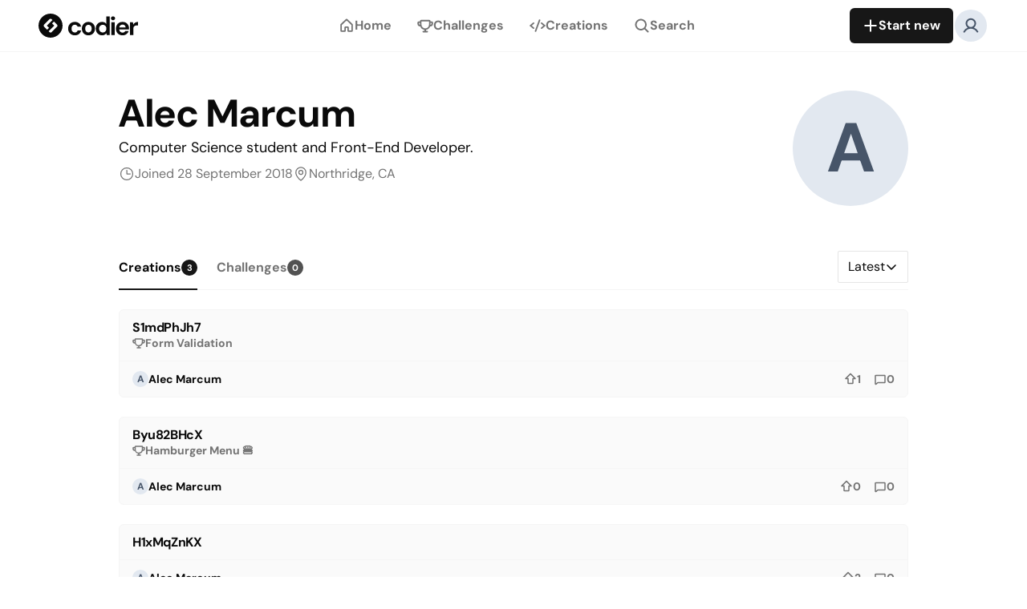

--- FILE ---
content_type: text/html; charset=utf-8
request_url: https://codier.io/@alecnicolas
body_size: 13926
content:
<!DOCTYPE html><html lang="en" class="light"><head><meta charSet="utf-8"/><meta name="viewport" content="width=device-width,initial-scale=1"/><meta property="og:image" content="/open-graph.png"/><link rel="canonical" href="https://codier.io/@alecnicolas"/><title>Alec Marcum (@alecnicolas) | Codier</title><meta name="description" content="Computer Science student and Front-End Developer."/><link rel="stylesheet" href="/build/_assets/tailwind-BWKI4PBA.css"/><link rel="icon" href="/favicon.ico" sizes="any"/><link rel="icon" href="/favicon.svg" type="image/svg+xml"/><link rel="apple-touch-icon" href="/apple-touch-icon.png"/><link rel="manifest" href="/site.webmanifest"/></head><body class="bg-white text-neutral-950 antialiased dark:bg-neutral-900 dark:text-neutral-50"><script async="" src="https://www.googletagmanager.com/gtag/js?id=G-PJ8Y2GP9P9"></script><script async="" id="gtag-init">
                window.dataLayer = window.dataLayer || [];
                function gtag(){dataLayer.push(arguments);}
                gtag('js', new Date());

                gtag('config', 'G-PJ8Y2GP9P9', {
                  page_path: window.location.pathname,
                });
              </script><div class="flex min-h-screen flex-col"><header class="sticky top-0 z-20 border-b border-b-neutral-100 bg-white py-2 dark:border-b-neutral-800 dark:bg-neutral-900"><div class="max-w-[1640px] mx-auto w-full px-4 md:px-6 lg:px-8 xl:px-12 2xl:px-16 flex items-center gap-2"><div class="mr-2 inline-flex flex-1 items-center"><a data-discover="true" href="/"><svg xmlns="http://www.w3.org/2000/svg" viewBox="0 0 124 30" class="h-[30px] w-[124px]"><path fill="currentColor" d="M14.99 0C6.747 0 0 6.75 0 15s6.746 15 14.99 15c8.245 0 14.991-6.75 14.991-15S23.235 0 14.991 0ZM6.97 16.275c-.749-.675-.749-1.8 0-2.55l6.746-6.75c.675-.75 1.874-.75 2.474-.15l1.124 1.125L10.268 15l2.849 2.775-2.324 2.325-3.822-3.825Zm16.116.075L16.34 23.1c-.675.75-1.8.75-2.549 0l-1.124-1.125L19.713 15l-2.774-2.775L19.263 9.9l3.822 3.9c.75.675.75 1.8 0 2.55ZM45.262 27.11c-1.636 0-3.078-.355-4.326-1.065a7.875 7.875 0 0 1-2.97-2.973c-.711-1.27-1.066-2.724-1.066-4.361 0-1.637.355-3.091 1.065-4.362a7.876 7.876 0 0 1 2.97-2.972c1.25-.71 2.691-1.066 4.327-1.066 2.045 0 3.767.538 5.166 1.615 1.4 1.056 2.293 2.52 2.68 4.394H48.75c-.215-.775-.646-1.379-1.291-1.81-.624-.451-1.367-.678-2.228-.678-1.14 0-2.11.431-2.906 1.293-.796.861-1.194 2.056-1.194 3.586 0 1.529.398 2.724 1.194 3.586.797.861 1.765 1.292 2.906 1.292.861 0 1.604-.215 2.228-.646.645-.43 1.076-1.045 1.291-1.841h4.36c-.388 1.809-1.282 3.263-2.68 4.361-1.4 1.098-3.122 1.648-5.167 1.648ZM62.2 27.11c-1.55 0-2.948-.355-4.197-1.065a8.017 8.017 0 0 1-2.938-2.94c-.71-1.271-1.066-2.736-1.066-4.394 0-1.659.366-3.112 1.098-4.362.732-1.27 1.712-2.261 2.938-2.972 1.249-.71 2.648-1.066 4.198-1.066 1.528 0 2.906.355 4.133 1.066a7.646 7.646 0 0 1 2.938 2.972c.732 1.25 1.097 2.703 1.097 4.362 0 1.658-.365 3.123-1.097 4.394a7.708 7.708 0 0 1-2.938 2.94c-1.249.71-2.637 1.066-4.166 1.066Zm0-3.585c1.077 0 2.013-.399 2.81-1.196.796-.818 1.194-2.024 1.194-3.618 0-1.594-.398-2.79-1.194-3.586-.797-.819-1.723-1.228-2.777-1.228-1.098 0-2.045.41-2.841 1.228-.775.796-1.163 1.992-1.163 3.586 0 1.594.388 2.8 1.163 3.618.796.797 1.732 1.196 2.808 1.196ZM79.198 27.11c-1.507 0-2.852-.365-4.036-1.098-1.184-.732-2.12-1.733-2.809-3.004-.689-1.271-1.033-2.714-1.033-4.33 0-1.615.344-3.047 1.033-4.296.689-1.271 1.625-2.262 2.81-2.973 1.183-.732 2.528-1.098 4.035-1.098 1.205 0 2.26.226 3.164.678a5.704 5.704 0 0 1 2.196 1.906V3.462h4.132v23.261h-3.68l-.452-2.294c-.517.711-1.206 1.336-2.067 1.874-.84.538-1.937.808-3.293.808Zm.872-3.618c1.334 0 2.421-.441 3.26-1.324.862-.905 1.292-2.057 1.292-3.457s-.43-2.542-1.291-3.425c-.84-.904-1.927-1.357-3.261-1.357-1.313 0-2.4.442-3.261 1.325-.861.883-1.292 2.025-1.292 3.425s.43 2.552 1.292 3.456c.86.905 1.948 1.357 3.26 1.357ZM92.867 8.21c-.754 0-1.378-.225-1.873-.678-.474-.452-.71-1.023-.71-1.712 0-.69.236-1.25.71-1.68.495-.452 1.12-.678 1.873-.678.753 0 1.367.226 1.84.678.495.43.743.99.743 1.68s-.248 1.26-.743 1.712c-.473.453-1.087.679-1.84.679ZM90.8 26.724V10.7h4.133v16.024H90.8ZM104.768 27.11c-1.615 0-3.046-.344-4.294-1.033a7.478 7.478 0 0 1-2.939-2.908c-.71-1.249-1.065-2.692-1.065-4.329 0-1.659.344-3.134 1.033-4.426.71-1.293 1.68-2.294 2.906-3.005 1.248-.732 2.712-1.098 4.391-1.098 1.571 0 2.96.344 4.165 1.034a7.27 7.27 0 0 1 2.809 2.843c.689 1.184 1.033 2.509 1.033 3.973 0 .237-.01.485-.032.744 0 .258-.011.527-.032.807H100.57c.087 1.25.517 2.23 1.292 2.94.796.711 1.754 1.066 2.874 1.066.839 0 1.539-.183 2.098-.549a3.576 3.576 0 0 0 1.292-1.486h4.197a7.647 7.647 0 0 1-1.517 2.779c-.689.818-1.55 1.464-2.583 1.938-1.012.474-2.164.71-3.455.71Zm.032-13.44c-1.012 0-1.905.291-2.68.873-.775.56-1.27 1.422-1.485 2.585h7.975c-.065-1.056-.452-1.896-1.162-2.52-.711-.625-1.593-.937-2.648-.937ZM114.023 26.723V10.7h3.681l.387 3.004a6.626 6.626 0 0 1 2.357-2.455c1.012-.625 2.196-.937 3.552-.937v4.361h-1.162c-.904 0-1.712.14-2.422.42-.71.28-1.27.765-1.679 1.454-.387.69-.581 1.648-.581 2.876v7.301h-4.133Z"></path></svg><svg xmlns="http://www.w3.org/2000/svg" viewBox="0 0 40 40" class="hidden h-[32px] w-[32px]"><path fill="currentColor" d="M20 0C9 0 0 9 0 20s9 20 20 20 20-9 20-20S31 0 20 0zM9.3 21.7c-1-.9-1-2.4 0-3.4l9-9c.9-1 2.5-1 3.3-.2l1.5 1.5-9.4 9.4 3.8 3.7-3.1 3.1-5.1-5.1zm21.5.1l-9 9c-.9 1-2.4 1-3.4 0l-1.5-1.5 9.4-9.3-3.7-3.7 3.1-3.1 5.1 5.2c1 .9 1 2.4 0 3.4z"></path></svg><h1 class="sr-only">Codier</h1></a></div><nav role="navigation" aria-label="Main navigation" class="fixed bottom-0 left-0 right-0 z-20 border-t border-neutral-100 bg-white dark:border-neutral-800 dark:bg-neutral-900 md:relative md:border-t-0"><ul class="flex md:gap-2"><li class="flex-1"><a class="flex items-center whitespace-nowrap cursor-pointer bg-transparent hover:bg-neutral-200 dark:hover:bg-neutral-750 text-neutral-500 hover:text-neutral-950 dark:text-neutral-400 dark:hover:text-neutral-50 relative w-full h-14 flex-col justify-center gap-1 text-xs font-bold md:h-12 md:flex-row md:justify-start md:gap-2 md:rounded-md md:px-4 md:text-base before:absolute before:-top-px before:h-0.5 before:w-full before:bg-neutral-900 before:content-[&#x27;&#x27;] dark:before:bg-neutral-50 md:before:hidden before:hidden md:hidden lg:flex" data-discover="true" href="/"><svg xmlns="http://www.w3.org/2000/svg" width="20" height="20" fill="currentColor" viewBox="0 0 256 256" class="flex-shrink-0"><path d="M221.56,100.85,141.61,25.38l-.16-.15a19.93,19.93,0,0,0-26.91,0l-.17.15L34.44,100.85A20.07,20.07,0,0,0,28,115.55V208a20,20,0,0,0,20,20H96a20,20,0,0,0,20-20V164h24v44a20,20,0,0,0,20,20h48a20,20,0,0,0,20-20V115.55A20.07,20.07,0,0,0,221.56,100.85ZM204,204H164V160a20,20,0,0,0-20-20H112a20,20,0,0,0-20,20v44H52V117.28l76-71.75,76,71.75Z"></path></svg><span>Home</span></a></li><li class="flex-1"><a class="flex items-center whitespace-nowrap cursor-pointer bg-transparent hover:bg-neutral-200 dark:hover:bg-neutral-750 text-neutral-500 hover:text-neutral-950 dark:text-neutral-400 dark:hover:text-neutral-50 relative w-full h-14 flex-col justify-center gap-1 text-xs font-bold md:h-12 md:flex-row md:justify-start md:gap-2 md:rounded-md md:px-4 md:text-base before:absolute before:-top-px before:h-0.5 before:w-full before:bg-neutral-900 before:content-[&#x27;&#x27;] dark:before:bg-neutral-50 md:before:hidden before:hidden" data-discover="true" href="/challenges"><svg xmlns="http://www.w3.org/2000/svg" width="20" height="20" fill="currentColor" viewBox="0 0 256 256" class="flex-shrink-0"><path d="M232,60H212V56a20,20,0,0,0-20-20H64A20,20,0,0,0,44,56v4H24A20,20,0,0,0,4,80V96a44.05,44.05,0,0,0,44,44h.77A84.18,84.18,0,0,0,116,195.15V212H96a12,12,0,0,0,0,24h64a12,12,0,0,0,0-24H140V195.11c30.94-4.51,56.53-26.2,67-55.11h1a44.05,44.05,0,0,0,44-44V80A20,20,0,0,0,232,60ZM28,96V84H44v28c0,1.21,0,2.41.09,3.61A20,20,0,0,1,28,96Zm160,15.1c0,33.33-26.71,60.65-59.54,60.9A60,60,0,0,1,68,112V60H188ZM228,96a20,20,0,0,1-16.12,19.62c.08-1.5.12-3,.12-4.52V84h16Z"></path></svg><span>Challenges</span></a></li><li class="flex-1"><a class="flex items-center whitespace-nowrap cursor-pointer bg-transparent hover:bg-neutral-200 dark:hover:bg-neutral-750 text-neutral-500 hover:text-neutral-950 dark:text-neutral-400 dark:hover:text-neutral-50 relative w-full h-14 flex-col justify-center gap-1 text-xs font-bold md:h-12 md:flex-row md:justify-start md:gap-2 md:rounded-md md:px-4 md:text-base before:absolute before:-top-px before:h-0.5 before:w-full before:bg-neutral-900 before:content-[&#x27;&#x27;] dark:before:bg-neutral-50 md:before:hidden before:hidden" data-discover="true" href="/creations"><svg xmlns="http://www.w3.org/2000/svg" width="20" height="20" fill="currentColor" viewBox="0 0 256 256" class="flex-shrink-0"><path d="M71.68,97.22,34.74,128l36.94,30.78a12,12,0,1,1-15.36,18.44l-48-40a12,12,0,0,1,0-18.44l48-40A12,12,0,0,1,71.68,97.22Zm176,21.56-48-40a12,12,0,1,0-15.36,18.44L221.26,128l-36.94,30.78a12,12,0,1,0,15.36,18.44l48-40a12,12,0,0,0,0-18.44ZM164.1,28.72a12,12,0,0,0-15.38,7.18l-64,176a12,12,0,0,0,7.18,15.37A11.79,11.79,0,0,0,96,228a12,12,0,0,0,11.28-7.9l64-176A12,12,0,0,0,164.1,28.72Z"></path></svg><span>Creations</span></a></li><li class="flex-1"><button type="button" class="flex items-center whitespace-nowrap cursor-pointer bg-transparent hover:bg-neutral-200 dark:hover:bg-neutral-750 text-neutral-500 hover:text-neutral-950 dark:text-neutral-400 dark:hover:text-neutral-50 relative w-full h-14 flex-col justify-center gap-1 text-xs font-bold md:h-12 md:flex-row md:justify-start md:gap-2 md:rounded-md md:px-4 md:text-base before:absolute before:-top-px before:h-0.5 before:w-full before:bg-neutral-900 before:content-[&#x27;&#x27;] dark:before:bg-neutral-50 md:before:hidden before:hidden"><svg xmlns="http://www.w3.org/2000/svg" width="20" height="20" fill="currentColor" viewBox="0 0 256 256" class="flex-shrink-0"><path d="M232.49,215.51,185,168a92.12,92.12,0,1,0-17,17l47.53,47.54a12,12,0,0,0,17-17ZM44,112a68,68,0,1,1,68,68A68.07,68.07,0,0,1,44,112Z"></path></svg><span>Search</span></button></li></ul></nav><nav class="flex-1"><ul class="flex items-center justify-end gap-2"><li class="hidden lg:block"><button type="button" class="relative font-bold justify-center flex items-center gap-2 whitespace-nowrap cursor-pointer text-white dark:text-neutral-950 bg-neutral-900 hover:bg-neutral-700 dark:bg-neutral-50 dark:hover:bg-neutral-200 h-11 px-4 text-md rounded-md" variant="primary" data-testid="new-menu-toggle" data-scope="menu" data-part="trigger" id="menu::Rtal::trigger" data-uid=":Rtal:" aria-haspopup="menu" aria-controls="menu::Rtal::content" data-state="closed"><span class="flex items-center gap-2 transition-opacity duration-200"><svg xmlns="http://www.w3.org/2000/svg" width="20" height="20" fill="currentColor" viewBox="0 0 256 256" class="flex-shrink-0"><path d="M228,128a12,12,0,0,1-12,12H140v76a12,12,0,0,1-24,0V140H40a12,12,0,0,1,0-24h76V40a12,12,0,0,1,24,0v76h76A12,12,0,0,1,228,128Z"></path></svg>Start new</span></button><div data-scope="menu" data-part="positioner" id="menu::Rtal::popper" style="position:absolute;isolation:isolate;min-width:max-content;top:0px;left:0px;transform:translate3d(0, -100vh, 0);z-index:var(--z-index)"><div data-scope="menu" data-part="content" id="menu::Rtal::content" hidden="" data-state="closed" role="menu" tabindex="0" aria-labelledby="menu::Rtal::trigger" class="z-20 overflow-auto rounded-md border border-neutral-200 bg-neutral-50 p-1 shadow-md outline-none dark:border-neutral-700 dark:bg-neutral-900"><a data-testid="new-creation" data-scope="menu" data-part="item" id="creation" role="menuitem" aria-disabled="false" data-ownedby="menu::Rtal::content" class="w-full min-w-[160px] outline-none data-[highlighted]:bg-neutral-200 dark:data-[highlighted]:bg-neutral-750 flex items-center gap-2 whitespace-nowrap cursor-pointer h-11 px-4 text-md rounded-md text-neutral-950 dark:text-neutral-50" data-discover="true" href="/creation">New creation</a><a data-testid="new-challenge" data-scope="menu" data-part="item" id="challenge" role="menuitem" aria-disabled="false" data-ownedby="menu::Rtal::content" class="w-full min-w-[160px] outline-none data-[highlighted]:bg-neutral-200 dark:data-[highlighted]:bg-neutral-750 flex items-center gap-2 whitespace-nowrap cursor-pointer h-11 px-4 text-md rounded-md text-neutral-950 dark:text-neutral-50" data-discover="true" href="/challenge">New challenge</a></div></div></li><li class="lg:hidden"><button type="button" class="w-11 h-11 flex-shrink-0 group relative flex items-center justify-center cursor-pointer bg-transparent hover:bg-neutral-200 dark:hover:bg-neutral-750 outline-none focus-visible:ring-inset focus-visible:ring-2 focus-visible:ring-blue-600 text-neutral-500 hover:text-neutral-950 dark:text-neutral-400 dark:hover:text-neutral-50 rounded-full" aria-label="Start new" data-scope="menu" data-part="trigger" id="menu::R1dal::trigger" data-uid=":R1dal:" aria-haspopup="menu" aria-controls="menu::R1dal::content" data-state="closed"><svg xmlns="http://www.w3.org/2000/svg" width="20" height="20" fill="currentColor" viewBox="0 0 256 256" class="flex-shrink-0"><path d="M228,128a12,12,0,0,1-12,12H140v76a12,12,0,0,1-24,0V140H40a12,12,0,0,1,0-24h76V40a12,12,0,0,1,24,0v76h76A12,12,0,0,1,228,128Z"></path></svg></button><div data-scope="menu" data-part="positioner" id="menu::R1dal::popper" style="position:absolute;isolation:isolate;min-width:max-content;top:0px;left:0px;transform:translate3d(0, -100vh, 0);z-index:var(--z-index)"><div data-scope="menu" data-part="content" id="menu::R1dal::content" hidden="" data-state="closed" role="menu" tabindex="0" aria-labelledby="menu::R1dal::trigger" class="z-20 overflow-auto rounded-md border border-neutral-200 bg-neutral-50 p-1 shadow-md outline-none dark:border-neutral-700 dark:bg-neutral-900"><a data-scope="menu" data-part="item" id="creation" role="menuitem" aria-disabled="false" data-ownedby="menu::R1dal::content" class="w-full min-w-[160px] outline-none data-[highlighted]:bg-neutral-200 dark:data-[highlighted]:bg-neutral-750 flex items-center gap-2 whitespace-nowrap cursor-pointer h-11 px-4 text-md rounded-md text-neutral-950 dark:text-neutral-50" data-discover="true" href="/creation">New creation</a><a data-scope="menu" data-part="item" id="challenge" role="menuitem" aria-disabled="false" data-ownedby="menu::R1dal::content" class="w-full min-w-[160px] outline-none data-[highlighted]:bg-neutral-200 dark:data-[highlighted]:bg-neutral-750 flex items-center gap-2 whitespace-nowrap cursor-pointer h-11 px-4 text-md rounded-md text-neutral-950 dark:text-neutral-50" data-discover="true" href="/challenge">New challenge</a></div></div></li><li><button type="button" class="flex-shrink-0 group relative flex items-center justify-center cursor-pointer bg-transparent hover:bg-neutral-200 dark:hover:bg-neutral-750 outline-none focus-visible:ring-inset focus-visible:ring-2 focus-visible:ring-blue-600 w-11 h-11 rounded-full" data-testid="user-menu-toggle" data-scope="menu" data-part="trigger" id="menu::R3tal::trigger" data-uid=":R3tal:" aria-haspopup="menu" aria-controls="menu::R3tal::content" data-state="closed"><div data-scope="avatar" data-part="root" id="avatar::Rftal:" style="display:grid;grid-template-rows:1fr;overflow:hidden;color:#475569;background:#e2e8f0" class="relative flex-shrink-0 rounded-full text-center font-bold h-10 w-10"><span data-scope="avatar" data-part="fallback" id="avatar::Rftal::fallback" data-state="visible" style="grid-area:1 / 1 / 2 / 2" class="flex items-center justify-center"><svg xmlns="http://www.w3.org/2000/svg" width="55%" height="55%" fill="currentColor" viewBox="0 0 256 256"><path d="M234.38,210a123.36,123.36,0,0,0-60.78-53.23,76,76,0,1,0-91.2,0A123.36,123.36,0,0,0,21.62,210a12,12,0,1,0,20.77,12c18.12-31.32,50.12-50,85.61-50s67.49,18.69,85.61,50a12,12,0,0,0,20.77-12ZM76,96a52,52,0,1,1,52,52A52.06,52.06,0,0,1,76,96Z"></path></svg></span></div></button><div data-scope="menu" data-part="positioner" id="menu::R3tal::popper" style="position:absolute;isolation:isolate;min-width:max-content;top:0px;left:0px;transform:translate3d(0, -100vh, 0);z-index:var(--z-index)"><div data-scope="menu" data-part="content" id="menu::R3tal::content" hidden="" data-state="closed" role="menu" tabindex="0" aria-labelledby="menu::R3tal::trigger" class="z-20 overflow-auto rounded-md border border-neutral-200 bg-neutral-50 p-1 shadow-md outline-none dark:border-neutral-700 dark:bg-neutral-900"><a data-scope="menu" data-part="item" id="login" role="menuitem" aria-disabled="false" data-ownedby="menu::R3tal::content" class="w-full min-w-[160px] outline-none data-[highlighted]:bg-neutral-200 dark:data-[highlighted]:bg-neutral-750 flex items-center gap-2 whitespace-nowrap cursor-pointer h-11 px-4 text-md rounded-md text-neutral-950 dark:text-neutral-50" data-discover="true" href="/login">Login</a><a data-scope="menu" data-part="item" id="signup" role="menuitem" aria-disabled="false" data-ownedby="menu::R3tal::content" class="w-full min-w-[160px] outline-none data-[highlighted]:bg-neutral-200 dark:data-[highlighted]:bg-neutral-750 flex items-center gap-2 whitespace-nowrap cursor-pointer h-11 px-4 text-md rounded-md text-neutral-950 dark:text-neutral-50" data-discover="true" href="/signup">Sign up</a></div></div></li></ul></nav></div></header><div class="max-w-[1080px] mx-auto w-full px-4 md:px-6 lg:px-8 xl:px-12 2xl:px-16 flex flex-1 flex-col pb-12 pt-6 transition-opacity md:pb-24 md:pt-12 lg:pb-32"><main><div class="flex flex-col lg:flex-row-reverse"><div data-scope="avatar" data-part="root" id="avatar::Rmal:" style="display:grid;grid-template-rows:1fr;overflow:hidden;color:#475569;background:#e2e8f0" class="relative flex-shrink-0 rounded-full text-center font-bold h-36 w-36 lg:ml-auto"><span data-scope="avatar" data-part="fallback" id="avatar::Rmal::fallback" data-state="visible" style="grid-area:1 / 1 / 2 / 2" class="flex items-center justify-center"><svg class="h-full w-full select-none" viewBox="0 0 100 100"><text x="50%" y="55%" font-size="60px" dominant-baseline="middle" text-anchor="middle" fill="currentColor">A</text></svg></span><img data-scope="avatar" data-part="image" id="avatar::Rmal::image" data-state="hidden" style="grid-area:1 / 1 / 2 / 2;visibility:hidden" class="h-full w-full overflow-hidden object-cover object-center opacity-0 transition-opacity data-[state=visible]:opacity-100" src="https://avatars3.githubusercontent.com/u/29192545?v=4" alt=""/></div><div class="flex flex-1 flex-col items-start gap-4"><h1 class="text-4xl lg:text-5xl lg:-ml-px tracking-[-0.03em] max-w-screen-md font-bold leading-[1.2] lg:leading-[1.2]">Alec Marcum</h1><p class="text-lg leading-[1.6] max-w-[70ch]">Computer Science student and Front-End Developer.</p><ul class="mt-2 flex flex-wrap gap-4"><li class="flex items-center gap-1 whitespace-nowrap"><svg xmlns="http://www.w3.org/2000/svg" width="20" height="20" fill="currentColor" viewBox="0 0 256 256" class="flex-shrink-0 text-neutral-500 dark:text-neutral-400"><path d="M128,24A104,104,0,1,0,232,128,104.11,104.11,0,0,0,128,24Zm0,192a88,88,0,1,1,88-88A88.1,88.1,0,0,1,128,216Zm64-88a8,8,0,0,1-8,8H128a8,8,0,0,1-8-8V72a8,8,0,0,1,16,0v48h48A8,8,0,0,1,192,128Z"></path></svg><p class="text-md leading-[1.4] text-neutral-500 dark:text-neutral-400 max-w-[70ch]">Joined<!-- --> <time dateTime="2018-09-28T20:07:36.144Z">28 September 2018</time></p></li><li class="flex items-center gap-1 whitespace-nowrap"><svg xmlns="http://www.w3.org/2000/svg" width="20" height="20" fill="currentColor" viewBox="0 0 256 256" class="flex-shrink-0 text-neutral-500 dark:text-neutral-400"><path d="M128,64a40,40,0,1,0,40,40A40,40,0,0,0,128,64Zm0,64a24,24,0,1,1,24-24A24,24,0,0,1,128,128Zm0-112a88.1,88.1,0,0,0-88,88c0,31.4,14.51,64.68,42,96.25a254.19,254.19,0,0,0,41.45,38.3,8,8,0,0,0,9.18,0A254.19,254.19,0,0,0,174,200.25c27.45-31.57,42-64.85,42-96.25A88.1,88.1,0,0,0,128,16Zm0,206c-16.53-13-72-60.75-72-118a72,72,0,0,1,144,0C200,161.23,144.53,209,128,222Z"></path></svg><p class="text-md leading-[1.4] text-neutral-500 dark:text-neutral-400 max-w-[70ch]">Northridge, CA</p></li></ul></div></div><nav role="navigation" aria-label="Tabs navigation" class="border-b border-b-neutral-100 @container dark:border-b-neutral-800 my-6 md:mt-12"><div class="-ml-3 flex h-14 items-center"><ul class="relative -mb-px flex flex-1 overflow-auto"><li><a class="relative flex h-14 items-center gap-2 px-3 font-bold hover:inset-bg-y-2 hover:inset-bg-rounded-md text-neutral-950 dark:text-neutral-50 after:absolute after:bottom-0 after:left-1/2 after:h-0.5 after:w-[calc(100%-24px)] after:-translate-x-1/2 after:transform after:bg-neutral-900 after:content-[&quot;&quot;] dark:after:bg-neutral-50" data-discover="true" href="/@alecnicolas/creations">Creations<span class="flex items-center justify-center rounded-full font-bold uppercase text-white dark:text-neutral-950 bg-neutral-900 dark:bg-neutral-50 h-5 min-w-[20px] text-[0.7rem] px-1.5">3</span></a></li><li><a class="relative flex h-14 items-center gap-2 px-3 font-bold hover:inset-bg-y-2 hover:inset-bg-rounded-md text-neutral-500 hover:text-neutral-950 dark:text-neutral-400 dark:hover:text-neutral-50 after:absolute after:bottom-0 after:left-1/2 after:h-0.5 after:w-[calc(100%-24px)] after:-translate-x-1/2 after:transform after:bg-neutral-900 after:content-[&quot;&quot;] dark:after:bg-neutral-50 after:hidden" data-discover="true" href="/@alecnicolas/challenges">Challenges<span class="flex items-center justify-center rounded-full font-bold uppercase text-white dark:text-neutral-950 bg-neutral-600 group-hover:bg-neutral-900 dark:bg-neutral-400 dark:group-hover:bg-neutral-50 h-5 min-w-[20px] text-[0.7rem] px-1.5">0</span></a></li></ul><div class="ml-auto flex-shrink-0 pl-3"><div class="flex w-full flex-col gap-2 max-w-max"><div data-scope="select" data-part="root" id="select::R3qal:"><div data-scope="select" data-part="control" id="select::R3qal::control" data-state="closed"><button id=":R1qal:" type="button" aria-controls="select::R3qal::content" aria-expanded="false" data-state="closed" aria-haspopup="listbox" aria-labelledby="select::R3qal::label" data-scope="select" data-part="trigger" class="flex w-full items-center gap-2 rounded-sm border border-neutral-200 bg-white outline-none dark:border-neutral-700 dark:bg-neutral-900 h-10 px-3 text-base"><span data-scope="select" data-part="value-text" class="min-w-0 truncate">Latest</span><svg xmlns="http://www.w3.org/2000/svg" width="16" height="16" fill="currentColor" viewBox="0 0 256 256" class="flex-shrink-0 ml-auto" data-scope="select" data-part="indicator" aria-hidden="true" data-state="closed"><path d="M216.49,104.49l-80,80a12,12,0,0,1-17,0l-80-80a12,12,0,0,1,17-17L128,159l71.51-71.52a12,12,0,0,1,17,17Z"></path></svg></button></div><select name="sort" aria-hidden="true" id="select::R3qal::select" style="border:0;clip:rect(0 0 0 0);height:1px;margin:-1px;overflow:hidden;padding:0;position:absolute;width:1px;white-space:nowrap;word-wrap:normal" tabindex="-1" aria-labelledby="select::R3qal::label"><option value="latest">Latest</option><option value="oldest">Oldest</option><option value="upvotes">Most upvotes</option></select><div data-scope="select" data-part="positioner" id="select::R3qal::positioner" style="position:absolute;isolation:isolate;min-width:max-content;top:0px;left:0px;transform:translate3d(0, -100vh, 0);z-index:var(--z-index)"><div hidden="" id="select::R3qal::content" role="listbox" data-scope="select" data-part="content" data-state="closed" aria-activedescendant="" aria-labelledby="select::R3qal::label" tabindex="0" class="z-20 max-h-72 overflow-auto rounded-md border border-neutral-200 bg-neutral-50 p-1 shadow-md outline-none dark:border-neutral-700 dark:bg-neutral-900"><div id="select::R3qal::option:latest" role="option" data-scope="select" data-part="item" data-value="latest" aria-selected="true" data-state="checked" class="text-neutral-950 dark:text-neutral-50 h-10 px-3 text-base flex w-[206px] items-center gap-2 overflow-hidden rounded-sm outline-none cursor-pointer data-[highlighted]:bg-neutral-200 dark:data-[highlighted]:bg-neutral-750"><span data-scope="select" data-part="item-text" class="min-w-0 truncate">Latest</span><svg xmlns="http://www.w3.org/2000/svg" width="16" height="16" fill="currentColor" viewBox="0 0 256 256" class="flex-shrink-0 ml-auto" aria-hidden="true" data-scope="select" data-part="item-indicator" data-state="checked"><path d="M232.49,80.49l-128,128a12,12,0,0,1-17,0l-56-56a12,12,0,1,1,17-17L96,183,215.51,63.51a12,12,0,0,1,17,17Z"></path></svg></div><div id="select::R3qal::option:oldest" role="option" data-scope="select" data-part="item" data-value="oldest" aria-selected="false" data-state="unchecked" class="text-neutral-950 dark:text-neutral-50 h-10 px-3 text-base flex w-[206px] items-center gap-2 overflow-hidden rounded-sm outline-none cursor-pointer data-[highlighted]:bg-neutral-200 dark:data-[highlighted]:bg-neutral-750"><span data-scope="select" data-part="item-text" class="min-w-0 truncate">Oldest</span><svg xmlns="http://www.w3.org/2000/svg" width="16" height="16" fill="currentColor" viewBox="0 0 256 256" class="flex-shrink-0 ml-auto" aria-hidden="true" data-scope="select" data-part="item-indicator" data-state="unchecked" hidden=""><path d="M232.49,80.49l-128,128a12,12,0,0,1-17,0l-56-56a12,12,0,1,1,17-17L96,183,215.51,63.51a12,12,0,0,1,17,17Z"></path></svg></div><div id="select::R3qal::option:upvotes" role="option" data-scope="select" data-part="item" data-value="upvotes" aria-selected="false" data-state="unchecked" class="text-neutral-950 dark:text-neutral-50 h-10 px-3 text-base flex w-[206px] items-center gap-2 overflow-hidden rounded-sm outline-none cursor-pointer data-[highlighted]:bg-neutral-200 dark:data-[highlighted]:bg-neutral-750"><span data-scope="select" data-part="item-text" class="min-w-0 truncate">Most upvotes</span><svg xmlns="http://www.w3.org/2000/svg" width="16" height="16" fill="currentColor" viewBox="0 0 256 256" class="flex-shrink-0 ml-auto" aria-hidden="true" data-scope="select" data-part="item-indicator" data-state="unchecked" hidden=""><path d="M232.49,80.49l-128,128a12,12,0,0,1-17,0l-56-56a12,12,0,1,1,17-17L96,183,215.51,63.51a12,12,0,0,1,17,17Z"></path></svg></div></div></div></div></div></div></div></nav><div class="@container"><ul class="grid gap-x-4 grid-cols-1 @[400px]:grid-cols-2 @[600px]:grid-cols-3 gap-y-6"><article class="border border-neutral-100 dark:border-neutral-800 bg-neutral-50 dark:bg-neutral-850 rounded-md relative flex h-full flex-col overflow-hidden" data-testid="creation-preview"><div class="relative aspect-square w-full overflow-hidden"><a class="absolute inset-0 z-10" tabindex="0" data-discover="true" href="/creation/S1mdPhJh7"><span class="sr-only">View </span></a><div class="relative h-[251%] w-[251%] origin-top-left scale-[0.4] transform"><iframe class="absolute inset-0 h-full w-full bg-white" src="https://creation.codier.io/preview/S1mdPhJh7" sandbox="allow-forms allow-pointer-lock allow-same-origin allow-scripts" scrolling="no" tabindex="-1" title="Preview of null creation" loading="lazy"></iframe></div></div><div class="flex flex-1 flex-col"><div class="flex flex-1 flex-col gap-2 px-4 py-3"><a class="underline-offset-2 hover:underline" data-discover="true" href="/creation/S1mdPhJh7"><h3 class="text-base tracking-tight max-w-screen-md font-bold leading-[1.2] lg:leading-[1.2]">S1mdPhJh7</h3></a><a class="justify-center inline-flex max-w-max items-center font-bold whitespace-nowrap hover:underline underline-offset-2 text-neutral-500 hover:text-neutral-950 dark:text-neutral-400 dark:hover:text-neutral-50 gap-1 text-sm relative z-10" data-discover="true" href="/challenge/form-validation_SJDEmjoj7"><svg xmlns="http://www.w3.org/2000/svg" width="16" height="16" fill="currentColor" viewBox="0 0 256 256" class="flex-shrink-0"><path d="M232,60H212V56a20,20,0,0,0-20-20H64A20,20,0,0,0,44,56v4H24A20,20,0,0,0,4,80V96a44.05,44.05,0,0,0,44,44h.77A84.18,84.18,0,0,0,116,195.15V212H96a12,12,0,0,0,0,24h64a12,12,0,0,0,0-24H140V195.11c30.94-4.51,56.53-26.2,67-55.11h1a44.05,44.05,0,0,0,44-44V80A20,20,0,0,0,232,60ZM28,96V84H44v28c0,1.21,0,2.41.09,3.61A20,20,0,0,1,28,96Zm160,15.1c0,33.33-26.71,60.65-59.54,60.9A60,60,0,0,1,68,112V60H188ZM228,96a20,20,0,0,1-16.12,19.62c.08-1.5.12-3,.12-4.52V84h16Z"></path></svg><span class="truncate">Form Validation</span></a></div><div class="relative z-10 flex items-center border-t border-neutral-100 py-1 pl-4 pr-2 dark:border-neutral-800"><a class="group w-full min-w-0 max-w-max" data-discover="true" href="/@alecnicolas"><span class="flex items-center gap-1.5"><div data-scope="avatar" data-part="root" id="avatar::R5daual:" style="display:grid;grid-template-rows:1fr;overflow:hidden;color:#475569;background:#e2e8f0" class="relative flex-shrink-0 rounded-full text-center font-bold h-5 w-5"><span data-scope="avatar" data-part="fallback" id="avatar::R5daual::fallback" data-state="visible" style="grid-area:1 / 1 / 2 / 2" class="flex items-center justify-center"><svg class="h-full w-full select-none" viewBox="0 0 100 100"><text x="50%" y="55%" font-size="60px" dominant-baseline="middle" text-anchor="middle" fill="currentColor">A</text></svg></span><img data-scope="avatar" data-part="image" id="avatar::R5daual::image" data-state="hidden" style="grid-area:1 / 1 / 2 / 2;visibility:hidden" class="h-full w-full overflow-hidden object-cover object-center opacity-0 transition-opacity data-[state=visible]:opacity-100" src="https://avatars3.githubusercontent.com/u/29192545?v=4" alt=""/></div><div class="flex flex-col overflow-hidden"><span class="min-w-0 flex-1 truncate font-bold underline-offset-2 group-hover:underline text-sm">Alec Marcum</span></div></span></a><div class="ml-auto flex"><form method="post" action="/creation/S1mdPhJh7/upvote"><button type="submit" class="relative font-bold justify-center flex items-center gap-2 whitespace-nowrap cursor-pointer bg-transparent hover:bg-neutral-200 dark:hover:bg-neutral-750 text-neutral-500 hover:text-neutral-950 dark:text-neutral-400 dark:hover:text-neutral-50 h-9 px-2 text-sm rounded-sm" variant="ghost" accent="muted" data-testid="creation-upvote-button"><span class="flex items-center gap-2 transition-opacity duration-200"><svg xmlns="http://www.w3.org/2000/svg" width="16" height="16" fill="currentColor" viewBox="0 0 256 256" class="flex-shrink-0"><path d="M232.48,111.51l-96-96a12,12,0,0,0-17,0l-96,96A12,12,0,0,0,32,132H68v76a20,20,0,0,0,20,20h80a20,20,0,0,0,20-20V132h36a12,12,0,0,0,8.48-20.49ZM176,108a12,12,0,0,0-12,12v84H92V120a12,12,0,0,0-12-12H61l67-67,67,67Z"></path></svg>1</span></button></form><a class="relative font-bold justify-center flex items-center gap-2 whitespace-nowrap cursor-pointer bg-transparent hover:bg-neutral-200 dark:hover:bg-neutral-750 text-neutral-500 hover:text-neutral-950 dark:text-neutral-400 dark:hover:text-neutral-50 h-9 px-2 text-sm rounded-sm" variant="ghost" accent="muted" data-discover="true" href="/creation/S1mdPhJh7?s=comments"><svg xmlns="http://www.w3.org/2000/svg" width="16" height="16" fill="currentColor" viewBox="0 0 256 256" class="flex-shrink-0"><path d="M216,44H40A20,20,0,0,0,20,64V224A19.82,19.82,0,0,0,31.56,242.1a20.14,20.14,0,0,0,8.49,1.9,19.91,19.91,0,0,0,12.82-4.72l.19-.16L84,212H216a20,20,0,0,0,20-20V64A20,20,0,0,0,216,44Zm-4,144H82.5a20,20,0,0,0-12.87,4.69l-.19.16L44,215.14V68H212Z"></path></svg>0</a></div></div></div></article><article class="border border-neutral-100 dark:border-neutral-800 bg-neutral-50 dark:bg-neutral-850 rounded-md relative flex h-full flex-col overflow-hidden" data-testid="creation-preview"><div class="relative aspect-square w-full overflow-hidden"><a class="absolute inset-0 z-10" tabindex="0" data-discover="true" href="/creation/Byu82BHcX"><span class="sr-only">View </span></a><div class="relative h-[251%] w-[251%] origin-top-left scale-[0.4] transform"><iframe class="absolute inset-0 h-full w-full bg-white" src="https://creation.codier.io/preview/Byu82BHcX" sandbox="allow-forms allow-pointer-lock allow-same-origin allow-scripts" scrolling="no" tabindex="-1" title="Preview of null creation" loading="lazy"></iframe></div></div><div class="flex flex-1 flex-col"><div class="flex flex-1 flex-col gap-2 px-4 py-3"><a class="underline-offset-2 hover:underline" data-discover="true" href="/creation/Byu82BHcX"><h3 class="text-base tracking-tight max-w-screen-md font-bold leading-[1.2] lg:leading-[1.2]">Byu82BHcX</h3></a><a class="justify-center inline-flex max-w-max items-center font-bold whitespace-nowrap hover:underline underline-offset-2 text-neutral-500 hover:text-neutral-950 dark:text-neutral-400 dark:hover:text-neutral-50 gap-1 text-sm relative z-10" data-discover="true" href="/challenge/hamburger-menu_B1UC379r7"><svg xmlns="http://www.w3.org/2000/svg" width="16" height="16" fill="currentColor" viewBox="0 0 256 256" class="flex-shrink-0"><path d="M232,60H212V56a20,20,0,0,0-20-20H64A20,20,0,0,0,44,56v4H24A20,20,0,0,0,4,80V96a44.05,44.05,0,0,0,44,44h.77A84.18,84.18,0,0,0,116,195.15V212H96a12,12,0,0,0,0,24h64a12,12,0,0,0,0-24H140V195.11c30.94-4.51,56.53-26.2,67-55.11h1a44.05,44.05,0,0,0,44-44V80A20,20,0,0,0,232,60ZM28,96V84H44v28c0,1.21,0,2.41.09,3.61A20,20,0,0,1,28,96Zm160,15.1c0,33.33-26.71,60.65-59.54,60.9A60,60,0,0,1,68,112V60H188ZM228,96a20,20,0,0,1-16.12,19.62c.08-1.5.12-3,.12-4.52V84h16Z"></path></svg><span class="truncate">Hamburger Menu 🍔</span></a></div><div class="relative z-10 flex items-center border-t border-neutral-100 py-1 pl-4 pr-2 dark:border-neutral-800"><a class="group w-full min-w-0 max-w-max" data-discover="true" href="/@alecnicolas"><span class="flex items-center gap-1.5"><div data-scope="avatar" data-part="root" id="avatar::R5dcual:" style="display:grid;grid-template-rows:1fr;overflow:hidden;color:#475569;background:#e2e8f0" class="relative flex-shrink-0 rounded-full text-center font-bold h-5 w-5"><span data-scope="avatar" data-part="fallback" id="avatar::R5dcual::fallback" data-state="visible" style="grid-area:1 / 1 / 2 / 2" class="flex items-center justify-center"><svg class="h-full w-full select-none" viewBox="0 0 100 100"><text x="50%" y="55%" font-size="60px" dominant-baseline="middle" text-anchor="middle" fill="currentColor">A</text></svg></span><img data-scope="avatar" data-part="image" id="avatar::R5dcual::image" data-state="hidden" style="grid-area:1 / 1 / 2 / 2;visibility:hidden" class="h-full w-full overflow-hidden object-cover object-center opacity-0 transition-opacity data-[state=visible]:opacity-100" src="https://avatars3.githubusercontent.com/u/29192545?v=4" alt=""/></div><div class="flex flex-col overflow-hidden"><span class="min-w-0 flex-1 truncate font-bold underline-offset-2 group-hover:underline text-sm">Alec Marcum</span></div></span></a><div class="ml-auto flex"><form method="post" action="/creation/Byu82BHcX/upvote"><button type="submit" class="relative font-bold justify-center flex items-center gap-2 whitespace-nowrap cursor-pointer bg-transparent hover:bg-neutral-200 dark:hover:bg-neutral-750 text-neutral-500 hover:text-neutral-950 dark:text-neutral-400 dark:hover:text-neutral-50 h-9 px-2 text-sm rounded-sm" variant="ghost" accent="muted" data-testid="creation-upvote-button"><span class="flex items-center gap-2 transition-opacity duration-200"><svg xmlns="http://www.w3.org/2000/svg" width="16" height="16" fill="currentColor" viewBox="0 0 256 256" class="flex-shrink-0"><path d="M232.48,111.51l-96-96a12,12,0,0,0-17,0l-96,96A12,12,0,0,0,32,132H68v76a20,20,0,0,0,20,20h80a20,20,0,0,0,20-20V132h36a12,12,0,0,0,8.48-20.49ZM176,108a12,12,0,0,0-12,12v84H92V120a12,12,0,0,0-12-12H61l67-67,67,67Z"></path></svg>0</span></button></form><a class="relative font-bold justify-center flex items-center gap-2 whitespace-nowrap cursor-pointer bg-transparent hover:bg-neutral-200 dark:hover:bg-neutral-750 text-neutral-500 hover:text-neutral-950 dark:text-neutral-400 dark:hover:text-neutral-50 h-9 px-2 text-sm rounded-sm" variant="ghost" accent="muted" data-discover="true" href="/creation/Byu82BHcX?s=comments"><svg xmlns="http://www.w3.org/2000/svg" width="16" height="16" fill="currentColor" viewBox="0 0 256 256" class="flex-shrink-0"><path d="M216,44H40A20,20,0,0,0,20,64V224A19.82,19.82,0,0,0,31.56,242.1a20.14,20.14,0,0,0,8.49,1.9,19.91,19.91,0,0,0,12.82-4.72l.19-.16L84,212H216a20,20,0,0,0,20-20V64A20,20,0,0,0,216,44Zm-4,144H82.5a20,20,0,0,0-12.87,4.69l-.19.16L44,215.14V68H212Z"></path></svg>0</a></div></div></div></article><article class="border border-neutral-100 dark:border-neutral-800 bg-neutral-50 dark:bg-neutral-850 rounded-md relative flex h-full flex-col overflow-hidden" data-testid="creation-preview"><div class="relative aspect-square w-full overflow-hidden"><a class="absolute inset-0 z-10" tabindex="0" data-discover="true" href="/creation/H1xMqZnKX"><span class="sr-only">View </span></a><div class="relative h-[251%] w-[251%] origin-top-left scale-[0.4] transform"><iframe class="absolute inset-0 h-full w-full bg-white" src="https://creation.codier.io/preview/H1xMqZnKX" sandbox="allow-forms allow-pointer-lock allow-same-origin allow-scripts" scrolling="no" tabindex="-1" title="Preview of null creation" loading="lazy"></iframe></div></div><div class="flex flex-1 flex-col"><div class="flex flex-1 flex-col gap-2 px-4 py-3"><a class="underline-offset-2 hover:underline" data-discover="true" href="/creation/H1xMqZnKX"><h3 class="text-base tracking-tight max-w-screen-md font-bold leading-[1.2] lg:leading-[1.2]">H1xMqZnKX</h3></a></div><div class="relative z-10 flex items-center border-t border-neutral-100 py-1 pl-4 pr-2 dark:border-neutral-800"><a class="group w-full min-w-0 max-w-max" data-discover="true" href="/@alecnicolas"><span class="flex items-center gap-1.5"><div data-scope="avatar" data-part="root" id="avatar::R5deual:" style="display:grid;grid-template-rows:1fr;overflow:hidden;color:#475569;background:#e2e8f0" class="relative flex-shrink-0 rounded-full text-center font-bold h-5 w-5"><span data-scope="avatar" data-part="fallback" id="avatar::R5deual::fallback" data-state="visible" style="grid-area:1 / 1 / 2 / 2" class="flex items-center justify-center"><svg class="h-full w-full select-none" viewBox="0 0 100 100"><text x="50%" y="55%" font-size="60px" dominant-baseline="middle" text-anchor="middle" fill="currentColor">A</text></svg></span><img data-scope="avatar" data-part="image" id="avatar::R5deual::image" data-state="hidden" style="grid-area:1 / 1 / 2 / 2;visibility:hidden" class="h-full w-full overflow-hidden object-cover object-center opacity-0 transition-opacity data-[state=visible]:opacity-100" src="https://avatars3.githubusercontent.com/u/29192545?v=4" alt=""/></div><div class="flex flex-col overflow-hidden"><span class="min-w-0 flex-1 truncate font-bold underline-offset-2 group-hover:underline text-sm">Alec Marcum</span></div></span></a><div class="ml-auto flex"><form method="post" action="/creation/H1xMqZnKX/upvote"><button type="submit" class="relative font-bold justify-center flex items-center gap-2 whitespace-nowrap cursor-pointer bg-transparent hover:bg-neutral-200 dark:hover:bg-neutral-750 text-neutral-500 hover:text-neutral-950 dark:text-neutral-400 dark:hover:text-neutral-50 h-9 px-2 text-sm rounded-sm" variant="ghost" accent="muted" data-testid="creation-upvote-button"><span class="flex items-center gap-2 transition-opacity duration-200"><svg xmlns="http://www.w3.org/2000/svg" width="16" height="16" fill="currentColor" viewBox="0 0 256 256" class="flex-shrink-0"><path d="M232.48,111.51l-96-96a12,12,0,0,0-17,0l-96,96A12,12,0,0,0,32,132H68v76a20,20,0,0,0,20,20h80a20,20,0,0,0,20-20V132h36a12,12,0,0,0,8.48-20.49ZM176,108a12,12,0,0,0-12,12v84H92V120a12,12,0,0,0-12-12H61l67-67,67,67Z"></path></svg>2</span></button></form><a class="relative font-bold justify-center flex items-center gap-2 whitespace-nowrap cursor-pointer bg-transparent hover:bg-neutral-200 dark:hover:bg-neutral-750 text-neutral-500 hover:text-neutral-950 dark:text-neutral-400 dark:hover:text-neutral-50 h-9 px-2 text-sm rounded-sm" variant="ghost" accent="muted" data-discover="true" href="/creation/H1xMqZnKX?s=comments"><svg xmlns="http://www.w3.org/2000/svg" width="16" height="16" fill="currentColor" viewBox="0 0 256 256" class="flex-shrink-0"><path d="M216,44H40A20,20,0,0,0,20,64V224A19.82,19.82,0,0,0,31.56,242.1a20.14,20.14,0,0,0,8.49,1.9,19.91,19.91,0,0,0,12.82-4.72l.19-.16L84,212H216a20,20,0,0,0,20-20V64A20,20,0,0,0,216,44Zm-4,144H82.5a20,20,0,0,0-12.87,4.69l-.19.16L44,215.14V68H212Z"></path></svg>0</a></div></div></div></article></ul></div><nav role="navigation" aria-label="Pagination Navigation" class="mt-12 @container"><ul class="flex items-center justify-center gap-2"><li class=""><a class="relative font-bold justify-center flex items-center gap-2 whitespace-nowrap cursor-pointer text-white dark:text-neutral-950 bg-neutral-900 hover:bg-neutral-700 dark:bg-neutral-50 dark:hover:bg-neutral-200 h-11 px-4 text-md rounded-md" variant="primary" aria-current="true" aria-label="Go to page 1" data-discover="true" href="/@alecnicolas"><span class="">1</span></a></li></ul></nav></main></div><footer class="border-t border-neutral-100 bg-neutral-50 dark:border-neutral-800 dark:bg-neutral-850 "><div class="max-w-[1640px] mx-auto w-full px-4 md:px-6 lg:px-8 xl:px-12 2xl:px-16 flex flex-col gap-12 py-12 md:py-12 lg:py-16"><nav class="grid gap-8 xs:grid-cols-2 md:grid-cols-[repeat(4,1fr)_74px] md:gap-4"><div class="order-4 flex flex-col justify-between gap-4 md:order-[-1]"><a data-discover="true" href="/"><svg xmlns="http://www.w3.org/2000/svg" viewBox="0 0 124 30" class="h-[30px] w-[124px]"><path fill="currentColor" d="M14.99 0C6.747 0 0 6.75 0 15s6.746 15 14.99 15c8.245 0 14.991-6.75 14.991-15S23.235 0 14.991 0ZM6.97 16.275c-.749-.675-.749-1.8 0-2.55l6.746-6.75c.675-.75 1.874-.75 2.474-.15l1.124 1.125L10.268 15l2.849 2.775-2.324 2.325-3.822-3.825Zm16.116.075L16.34 23.1c-.675.75-1.8.75-2.549 0l-1.124-1.125L19.713 15l-2.774-2.775L19.263 9.9l3.822 3.9c.75.675.75 1.8 0 2.55ZM45.262 27.11c-1.636 0-3.078-.355-4.326-1.065a7.875 7.875 0 0 1-2.97-2.973c-.711-1.27-1.066-2.724-1.066-4.361 0-1.637.355-3.091 1.065-4.362a7.876 7.876 0 0 1 2.97-2.972c1.25-.71 2.691-1.066 4.327-1.066 2.045 0 3.767.538 5.166 1.615 1.4 1.056 2.293 2.52 2.68 4.394H48.75c-.215-.775-.646-1.379-1.291-1.81-.624-.451-1.367-.678-2.228-.678-1.14 0-2.11.431-2.906 1.293-.796.861-1.194 2.056-1.194 3.586 0 1.529.398 2.724 1.194 3.586.797.861 1.765 1.292 2.906 1.292.861 0 1.604-.215 2.228-.646.645-.43 1.076-1.045 1.291-1.841h4.36c-.388 1.809-1.282 3.263-2.68 4.361-1.4 1.098-3.122 1.648-5.167 1.648ZM62.2 27.11c-1.55 0-2.948-.355-4.197-1.065a8.017 8.017 0 0 1-2.938-2.94c-.71-1.271-1.066-2.736-1.066-4.394 0-1.659.366-3.112 1.098-4.362.732-1.27 1.712-2.261 2.938-2.972 1.249-.71 2.648-1.066 4.198-1.066 1.528 0 2.906.355 4.133 1.066a7.646 7.646 0 0 1 2.938 2.972c.732 1.25 1.097 2.703 1.097 4.362 0 1.658-.365 3.123-1.097 4.394a7.708 7.708 0 0 1-2.938 2.94c-1.249.71-2.637 1.066-4.166 1.066Zm0-3.585c1.077 0 2.013-.399 2.81-1.196.796-.818 1.194-2.024 1.194-3.618 0-1.594-.398-2.79-1.194-3.586-.797-.819-1.723-1.228-2.777-1.228-1.098 0-2.045.41-2.841 1.228-.775.796-1.163 1.992-1.163 3.586 0 1.594.388 2.8 1.163 3.618.796.797 1.732 1.196 2.808 1.196ZM79.198 27.11c-1.507 0-2.852-.365-4.036-1.098-1.184-.732-2.12-1.733-2.809-3.004-.689-1.271-1.033-2.714-1.033-4.33 0-1.615.344-3.047 1.033-4.296.689-1.271 1.625-2.262 2.81-2.973 1.183-.732 2.528-1.098 4.035-1.098 1.205 0 2.26.226 3.164.678a5.704 5.704 0 0 1 2.196 1.906V3.462h4.132v23.261h-3.68l-.452-2.294c-.517.711-1.206 1.336-2.067 1.874-.84.538-1.937.808-3.293.808Zm.872-3.618c1.334 0 2.421-.441 3.26-1.324.862-.905 1.292-2.057 1.292-3.457s-.43-2.542-1.291-3.425c-.84-.904-1.927-1.357-3.261-1.357-1.313 0-2.4.442-3.261 1.325-.861.883-1.292 2.025-1.292 3.425s.43 2.552 1.292 3.456c.86.905 1.948 1.357 3.26 1.357ZM92.867 8.21c-.754 0-1.378-.225-1.873-.678-.474-.452-.71-1.023-.71-1.712 0-.69.236-1.25.71-1.68.495-.452 1.12-.678 1.873-.678.753 0 1.367.226 1.84.678.495.43.743.99.743 1.68s-.248 1.26-.743 1.712c-.473.453-1.087.679-1.84.679ZM90.8 26.724V10.7h4.133v16.024H90.8ZM104.768 27.11c-1.615 0-3.046-.344-4.294-1.033a7.478 7.478 0 0 1-2.939-2.908c-.71-1.249-1.065-2.692-1.065-4.329 0-1.659.344-3.134 1.033-4.426.71-1.293 1.68-2.294 2.906-3.005 1.248-.732 2.712-1.098 4.391-1.098 1.571 0 2.96.344 4.165 1.034a7.27 7.27 0 0 1 2.809 2.843c.689 1.184 1.033 2.509 1.033 3.973 0 .237-.01.485-.032.744 0 .258-.011.527-.032.807H100.57c.087 1.25.517 2.23 1.292 2.94.796.711 1.754 1.066 2.874 1.066.839 0 1.539-.183 2.098-.549a3.576 3.576 0 0 0 1.292-1.486h4.197a7.647 7.647 0 0 1-1.517 2.779c-.689.818-1.55 1.464-2.583 1.938-1.012.474-2.164.71-3.455.71Zm.032-13.44c-1.012 0-1.905.291-2.68.873-.775.56-1.27 1.422-1.485 2.585h7.975c-.065-1.056-.452-1.896-1.162-2.52-.711-.625-1.593-.937-2.648-.937ZM114.023 26.723V10.7h3.681l.387 3.004a6.626 6.626 0 0 1 2.357-2.455c1.012-.625 2.196-.937 3.552-.937v4.361h-1.162c-.904 0-1.712.14-2.422.42-.71.28-1.27.765-1.679 1.454-.387.69-.581 1.648-.581 2.876v7.301h-4.133Z"></path></svg><svg xmlns="http://www.w3.org/2000/svg" viewBox="0 0 40 40" class="hidden h-[32px] w-[32px]"><path fill="currentColor" d="M20 0C9 0 0 9 0 20s9 20 20 20 20-9 20-20S31 0 20 0zM9.3 21.7c-1-.9-1-2.4 0-3.4l9-9c.9-1 2.5-1 3.3-.2l1.5 1.5-9.4 9.4 3.8 3.7-3.1 3.1-5.1-5.1zm21.5.1l-9 9c-.9 1-2.4 1-3.4 0l-1.5-1.5 9.4-9.3-3.7-3.7 3.1-3.1 5.1 5.2c1 .9 1 2.4 0 3.4z"></path></svg><h1 class="sr-only">Codier</h1></a></div><div class="flex flex-col gap-2"><h3 class="text-md lg:text-lg tracking-tight max-w-screen-md font-bold leading-[1.2] lg:leading-[1.2]">Codier</h3><ul class="flex flex-col gap-1"><li><a class="flex w-max items-center gap-1 text-neutral-500 hover:underline dark:text-neutral-400" data-discover="true" href="/">Home</a></li><li><a class="flex w-max items-center gap-1 text-neutral-500 hover:underline dark:text-neutral-400" data-discover="true" href="/challenges">Challenges</a></li><li><a class="flex w-max items-center gap-1 text-neutral-500 hover:underline dark:text-neutral-400" data-discover="true" href="/creations">Creations</a></li><li><a class="flex w-max items-center gap-1 text-neutral-500 hover:underline dark:text-neutral-400" data-discover="true" href="/creation">New creation</a></li><li><a class="flex w-max items-center gap-1 text-neutral-500 hover:underline dark:text-neutral-400" rel="noopener noreferrer" href="https://github.com/CodierIO/codier-issues" target="_blank">Report an issue<svg xmlns="http://www.w3.org/2000/svg" width="16" height="16" fill="currentColor" viewBox="0 0 256 256" class="flex-shrink-0"><path d="M228,104a12,12,0,0,1-24,0V69l-59.51,59.51a12,12,0,0,1-17-17L187,52H152a12,12,0,0,1,0-24h64a12,12,0,0,1,12,12Zm-44,24a12,12,0,0,0-12,12v64H52V84h64a12,12,0,0,0,0-24H48A20,20,0,0,0,28,80V208a20,20,0,0,0,20,20H176a20,20,0,0,0,20-20V140A12,12,0,0,0,184,128Z"></path></svg></a></li></ul></div><div class="flex flex-col gap-2"><h3 class="text-md lg:text-lg tracking-tight max-w-screen-md font-bold leading-[1.2] lg:leading-[1.2]">Legal</h3><ul class="flex flex-col gap-1"><li><a class="flex w-max items-center gap-1 text-neutral-500 hover:underline dark:text-neutral-400" data-discover="true" href="/legal/terms-of-service">Terms of Service</a></li><li><a class="flex w-max items-center gap-1 text-neutral-500 hover:underline dark:text-neutral-400" data-discover="true" href="/legal/privacy-policy">Privacy Policy</a></li><li><a class="flex w-max items-center gap-1 text-neutral-500 hover:underline dark:text-neutral-400" data-discover="true" href="/legal/cookie-policy">Cookie Policy</a></li></ul></div><div class="flex flex-col gap-2"><h3 class="text-md lg:text-lg tracking-tight max-w-screen-md font-bold leading-[1.2] lg:leading-[1.2]">Social</h3><ul class="flex flex-col gap-1"><li><a class="flex w-max items-center gap-1 text-neutral-500 hover:underline dark:text-neutral-400" rel="noopener noreferrer" href="https://github.com/CodierIO" target="_blank">GitHub<svg xmlns="http://www.w3.org/2000/svg" width="16" height="16" fill="currentColor" viewBox="0 0 256 256" class="flex-shrink-0"><path d="M228,104a12,12,0,0,1-24,0V69l-59.51,59.51a12,12,0,0,1-17-17L187,52H152a12,12,0,0,1,0-24h64a12,12,0,0,1,12,12Zm-44,24a12,12,0,0,0-12,12v64H52V84h64a12,12,0,0,0,0-24H48A20,20,0,0,0,28,80V208a20,20,0,0,0,20,20H176a20,20,0,0,0,20-20V140A12,12,0,0,0,184,128Z"></path></svg></a></li><li><a class="flex w-max items-center gap-1 text-neutral-500 hover:underline dark:text-neutral-400" rel="noopener noreferrer" href="https://instagram.com/codier.io" target="_blank">Instagram<svg xmlns="http://www.w3.org/2000/svg" width="16" height="16" fill="currentColor" viewBox="0 0 256 256" class="flex-shrink-0"><path d="M228,104a12,12,0,0,1-24,0V69l-59.51,59.51a12,12,0,0,1-17-17L187,52H152a12,12,0,0,1,0-24h64a12,12,0,0,1,12,12Zm-44,24a12,12,0,0,0-12,12v64H52V84h64a12,12,0,0,0,0-24H48A20,20,0,0,0,28,80V208a20,20,0,0,0,20,20H176a20,20,0,0,0,20-20V140A12,12,0,0,0,184,128Z"></path></svg></a></li><li><a class="flex w-max items-center gap-1 text-neutral-500 hover:underline dark:text-neutral-400" rel="noopener noreferrer" href="https://x.com/CodierIO" target="_blank">X / Twitter<svg xmlns="http://www.w3.org/2000/svg" width="16" height="16" fill="currentColor" viewBox="0 0 256 256" class="flex-shrink-0"><path d="M228,104a12,12,0,0,1-24,0V69l-59.51,59.51a12,12,0,0,1-17-17L187,52H152a12,12,0,0,1,0-24h64a12,12,0,0,1,12,12Zm-44,24a12,12,0,0,0-12,12v64H52V84h64a12,12,0,0,0,0-24H48A20,20,0,0,0,28,80V208a20,20,0,0,0,20,20H176a20,20,0,0,0,20-20V140A12,12,0,0,0,184,128Z"></path></svg></a></li><li><a class="flex w-max items-center gap-1 text-neutral-500 hover:underline dark:text-neutral-400" rel="noopener noreferrer" href="https://www.linkedin.com/company/codier" target="_blank">LinkedIn<svg xmlns="http://www.w3.org/2000/svg" width="16" height="16" fill="currentColor" viewBox="0 0 256 256" class="flex-shrink-0"><path d="M228,104a12,12,0,0,1-24,0V69l-59.51,59.51a12,12,0,0,1-17-17L187,52H152a12,12,0,0,1,0-24h64a12,12,0,0,1,12,12Zm-44,24a12,12,0,0,0-12,12v64H52V84h64a12,12,0,0,0,0-24H48A20,20,0,0,0,28,80V208a20,20,0,0,0,20,20H176a20,20,0,0,0,20-20V140A12,12,0,0,0,184,128Z"></path></svg></a></li></ul></div><div class="order-5 flex flex-col gap-2"><div data-scope="radio-group" data-part="root" role="radiogroup" id="radio-group::R5fal:" aria-labelledby="radio-group::R5fal::label" data-orientation="vertical" aria-orientation="vertical" style="position:relative" class="flex w-max rounded-full border border-neutral-200 dark:border-neutral-700 p-1 flex-row"><label data-scope="radio-group" data-part="item" id="radio-group::R5fal::radio:light" for="radio-group::R5fal::radio:input:light" data-state="checked" data-orientation="vertical" class="cursor-pointer rounded-full text-neutral-500 hover:text-neutral-950 dark:text-neutral-400 dark:hover:text-neutral-50 p-2 data-[state=checked]:bg-neutral-200 data-[state=checked]:text-neutral-950 dark:data-[state=checked]:bg-neutral-750 dark:data-[state=checked]:text-neutral-50"><svg xmlns="http://www.w3.org/2000/svg" width="16" height="16" fill="currentColor" viewBox="0 0 256 256" class="flex-shrink-0"><path d="M116,32V16a12,12,0,0,1,24,0V32a12,12,0,0,1-24,0Zm80,96a68,68,0,1,1-68-68A68.07,68.07,0,0,1,196,128Zm-24,0a44,44,0,1,0-44,44A44.05,44.05,0,0,0,172,128ZM51.51,68.49a12,12,0,1,0,17-17l-12-12a12,12,0,0,0-17,17Zm0,119-12,12a12,12,0,0,0,17,17l12-12a12,12,0,1,0-17-17ZM196,72a12,12,0,0,0,8.49-3.51l12-12a12,12,0,0,0-17-17l-12,12A12,12,0,0,0,196,72Zm8.49,115.51a12,12,0,0,0-17,17l12,12a12,12,0,0,0,17-17ZM44,128a12,12,0,0,0-12-12H16a12,12,0,0,0,0,24H32A12,12,0,0,0,44,128Zm84,84a12,12,0,0,0-12,12v16a12,12,0,0,0,24,0V224A12,12,0,0,0,128,212Zm112-96H224a12,12,0,0,0,0,24h16a12,12,0,0,0,0-24Z"></path></svg><span data-scope="radio-group" data-part="item-text" id="radio-group::R5fal::radio:label:light" data-state="checked" data-orientation="vertical" class="sr-only">Light</span><div data-scope="radio-group" data-part="item-control" id="radio-group::R5fal::radio:control:light" aria-hidden="true" data-state="checked" data-orientation="vertical"></div><input data-ownedby="radio-group::R5fal:" id="radio-group::R5fal::radio:input:light" type="radio" name=":R5fal:" style="border:0;clip:rect(0 0 0 0);height:1px;margin:-1px;overflow:hidden;padding:0;position:absolute;width:1px;white-space:nowrap;word-wrap:normal" checked="" value="light"/></label><label data-scope="radio-group" data-part="item" id="radio-group::R5fal::radio:dark" for="radio-group::R5fal::radio:input:dark" data-state="unchecked" data-orientation="vertical" class="cursor-pointer rounded-full text-neutral-500 hover:text-neutral-950 dark:text-neutral-400 dark:hover:text-neutral-50 p-2 data-[state=checked]:bg-neutral-200 data-[state=checked]:text-neutral-950 dark:data-[state=checked]:bg-neutral-750 dark:data-[state=checked]:text-neutral-50"><svg xmlns="http://www.w3.org/2000/svg" width="16" height="16" fill="currentColor" viewBox="0 0 256 256" class="flex-shrink-0"><path d="M236.37,139.4a12,12,0,0,0-12-3A84.07,84.07,0,0,1,119.6,31.59a12,12,0,0,0-15-15A108.86,108.86,0,0,0,49.69,55.07,108,108,0,0,0,136,228a107.09,107.09,0,0,0,64.93-21.69,108.86,108.86,0,0,0,38.44-54.94A12,12,0,0,0,236.37,139.4Zm-49.88,47.74A84,84,0,0,1,68.86,69.51,84.93,84.93,0,0,1,92.27,48.29Q92,52.13,92,56A108.12,108.12,0,0,0,200,164q3.87,0,7.71-.27A84.79,84.79,0,0,1,186.49,187.14Z"></path></svg><span data-scope="radio-group" data-part="item-text" id="radio-group::R5fal::radio:label:dark" data-state="unchecked" data-orientation="vertical" class="sr-only">Dark</span><div data-scope="radio-group" data-part="item-control" id="radio-group::R5fal::radio:control:dark" aria-hidden="true" data-state="unchecked" data-orientation="vertical"></div><input data-ownedby="radio-group::R5fal:" id="radio-group::R5fal::radio:input:dark" type="radio" name=":R5fal:" style="border:0;clip:rect(0 0 0 0);height:1px;margin:-1px;overflow:hidden;padding:0;position:absolute;width:1px;white-space:nowrap;word-wrap:normal" value="dark"/></label></div></div></nav></div><div class="border-t border-neutral-100 pb-24 pt-8 dark:border-neutral-800 md:py-8"><div class="max-w-[1640px] mx-auto w-full px-4 md:px-6 lg:px-8 xl:px-12 2xl:px-16 flex justify-between gap-4"><p class="text-sm leading-[1.4] text-neutral-500 dark:text-neutral-400 max-w-[70ch]">© <!-- -->2025<!-- --> Codier Ltd</p><a class="flex items-center gap-2 hover:underline" href="https://northflank.com" target="_blank" rel="noopener noreferrer"><svg xmlns="http://www.w3.org/2000/svg" fill="none" viewBox="0 0 142 99" class="h-5 w-5"><path fill="url(#a)" d="M96.07 46.65 86 49.12l-5.74-10-3.55-6.16-4-6.88-9.3-16.11H48.38L10.76 75.14l7.53 13H24v10h-8.62a5 5 0 0 1-4.31-2.49l-10.4-18a5 5 0 0 1 0-5L41.18 2.49A5 5 0 0 1 45.49 0h20.8a5 5 0 0 1 4.31 2.49l13.62 23.57L86 29.22l4 6.87 1.78 3.08 4.29 7.48Z"></path><path fill="url(#b)" d="M54.14 72.12 40.53 95.69a5.001 5.001 0 0 1-4.31 2.5H24l-13.27-23 7.53 13h15l15.06-26.08 5.82 10.01Z"></path><path fill="url(#c)" d="m96.07 51.62-10.4 18a5.001 5.001 0 0 1-4.31 2.5H69.2l-4-6.88-1.78-3.08h15l7.52-13-1.43-2.48H96a5 5 0 0 1 .07 4.94Z"></path><path fill="url(#d)" d="M123.65 10.02h-15.06l-15 26.07-5.74-10 13.62-23.57a4.998 4.998 0 0 1 4.31-2.49h12.12l5.75 9.99Z"></path><path fill="url(#e)" d="m141.23 25.55-40.5 70.15a5 5 0 0 1-4.31 2.5h-20.8a5 5 0 0 1-4.31-2.5L59.47 75.2l-3.55-6.16-4-6.88-1.78-3.08-4.31-7.47 10.06-2.5 5.75 10 1.78 3.08 1.78 3.08 4 6.88 1.77 3.07 5.75 10 1.78 3.08h15l37.63-65.18-7.52-13h-5.57l-.18-10h8.62a5 5 0 0 1 4.31 2.49l10.4 18a5 5 0 0 1 .04 4.94Z"></path><path fill="url(#f)" d="m63.44 36.09-7.52 13 1.44 2.5h-11.5a5 5 0 0 1 0-5l10.4-18a5 5 0 0 1 4.32-2.5h12.17l4 6.88 1.78 3.08-15.09.04Z"></path><defs><linearGradient id="a" x1="-3.32" x2="81.67" y1="70.74" y2="21.67" gradientUnits="userSpaceOnUse"><stop offset=".2" stop-color="#668CFF"></stop><stop offset=".49" stop-color="#0AF"></stop><stop offset=".8" stop-color="#00BFB5"></stop></linearGradient><linearGradient id="b" x1="19.08" x2="52.95" y1="89.62" y2="70.06" gradientUnits="userSpaceOnUse"><stop offset=".5" stop-color="#668CFF"></stop><stop offset="1" stop-color="#0AF" stop-opacity="0"></stop></linearGradient><linearGradient id="c" x1="67.29" x2="98.48" y1="68.83" y2="50.82" gradientUnits="userSpaceOnUse"><stop stop-color="#0AF" stop-opacity="0"></stop><stop offset=".4" stop-color="#00BFB5"></stop></linearGradient><linearGradient id="d" x1="87.09" x2="120.96" y1="24.93" y2="5.38" gradientUnits="userSpaceOnUse"><stop stop-color="#00BFB5" stop-opacity="0"></stop><stop offset=".5" stop-color="#00CC7C"></stop></linearGradient><linearGradient id="e" x1="60.27" x2="145.25" y1="76.59" y2="27.53" gradientUnits="userSpaceOnUse"><stop offset=".2" stop-color="#0AF"></stop><stop offset=".51" stop-color="#00BFB5"></stop><stop offset=".8" stop-color="#00CC7C"></stop></linearGradient><linearGradient id="f" x1="43.45" x2="74.65" y1="47.45" y2="29.43" gradientUnits="userSpaceOnUse"><stop offset=".6" stop-color="#0AF"></stop><stop offset="1" stop-color="#00BFB5" stop-opacity="0"></stop></linearGradient></defs></svg><p class="text-sm leading-[1.4] text-neutral-500 dark:text-neutral-400 max-w-[70ch]">Deployed with Northflank</p></a></div></div></footer></div><script>((STORAGE_KEY, restoreKey) => {
    if (!window.history.state || !window.history.state.key) {
      let key = Math.random().toString(32).slice(2);
      window.history.replaceState({
        key
      }, "");
    }
    try {
      let positions = JSON.parse(sessionStorage.getItem(STORAGE_KEY) || "{}");
      let storedY = positions[restoreKey || window.history.state.key];
      if (typeof storedY === "number") {
        window.scrollTo(0, storedY);
      }
    } catch (error) {
      console.error(error);
      sessionStorage.removeItem(STORAGE_KEY);
    }
  })("positions", null)</script><link rel="modulepreload" href="/build/manifest-93656167.js"/><link rel="modulepreload" href="/build/entry.client-IJ3XLOAU.js"/><link rel="modulepreload" href="/build/_shared/chunk-DBBPDHS5.js"/><link rel="modulepreload" href="/build/_shared/chunk-T36URGAI.js"/><link rel="modulepreload" href="/build/_shared/chunk-DIUIKB7V.js"/><link rel="modulepreload" href="/build/_shared/chunk-BOG44U6J.js"/><link rel="modulepreload" href="/build/_shared/chunk-GADKGF4J.js"/><link rel="modulepreload" href="/build/_shared/chunk-X2B43MYV.js"/><link rel="modulepreload" href="/build/_shared/chunk-TX7NZ6W3.js"/><link rel="modulepreload" href="/build/_shared/chunk-3WDMB7BQ.js"/><link rel="modulepreload" href="/build/_shared/chunk-WWKNN6AI.js"/><link rel="modulepreload" href="/build/_shared/chunk-KPWQHS6G.js"/><link rel="modulepreload" href="/build/_shared/chunk-RQLOPHUA.js"/><link rel="modulepreload" href="/build/_shared/chunk-BRAXYK2K.js"/><link rel="modulepreload" href="/build/_shared/chunk-4XJY32ZP.js"/><link rel="modulepreload" href="/build/_shared/chunk-SXQTLFPC.js"/><link rel="modulepreload" href="/build/root-ZR4JRFES.js"/><link rel="modulepreload" href="/build/_shared/chunk-UJKT44NE.js"/><link rel="modulepreload" href="/build/_shared/chunk-RHDW2ZFB.js"/><link rel="modulepreload" href="/build/_shared/chunk-NA64TJ2G.js"/><link rel="modulepreload" href="/build/_shared/chunk-3O64HKTA.js"/><link rel="modulepreload" href="/build/_shared/chunk-3DQ6QY6J.js"/><link rel="modulepreload" href="/build/_shared/chunk-HZVOHVHA.js"/><link rel="modulepreload" href="/build/_shared/chunk-UN3W4NAT.js"/><link rel="modulepreload" href="/build/_shared/chunk-QDGDR6UU.js"/><link rel="modulepreload" href="/build/_shared/chunk-NTJLYLBQ.js"/><link rel="modulepreload" href="/build/_shared/chunk-4ATVPGU6.js"/><link rel="modulepreload" href="/build/routes/_layout-2RNRWW3Y.js"/><link rel="modulepreload" href="/build/_shared/chunk-HOAOTTJ4.js"/><link rel="modulepreload" href="/build/_shared/chunk-ZEP545HU.js"/><link rel="modulepreload" href="/build/routes/_layout._centered-QSEVMIKK.js"/><link rel="modulepreload" href="/build/_shared/chunk-Y4VKH3BF.js"/><link rel="modulepreload" href="/build/_shared/chunk-2B6TFQRP.js"/><link rel="modulepreload" href="/build/_shared/chunk-RQT6Q2MU.js"/><link rel="modulepreload" href="/build/_shared/chunk-B4TKCE3Q.js"/><link rel="modulepreload" href="/build/_shared/chunk-QF2S2WC6.js"/><link rel="modulepreload" href="/build/_shared/chunk-4JLB5PKW.js"/><link rel="modulepreload" href="/build/_shared/chunk-TAD5ZIFN.js"/><link rel="modulepreload" href="/build/_shared/chunk-X3VQZ7IB.js"/><link rel="modulepreload" href="/build/_shared/chunk-ETFQRP4A.js"/><link rel="modulepreload" href="/build/_shared/chunk-JZFKC6RL.js"/><link rel="modulepreload" href="/build/_shared/chunk-FXWRDUSJ.js"/><link rel="modulepreload" href="/build/_shared/chunk-TVIZFN2V.js"/><link rel="modulepreload" href="/build/routes/_layout._centered.$-X3FCW2UT.js"/><script>window.__remixContext = {"future":{"v3_fetcherPersist":false,"v3_relativeSplatPath":false,"v3_throwAbortReason":false,"v3_routeConfig":false,"v3_singleFetch":false,"v3_lazyRouteDiscovery":false,"unstable_optimizeDeps":false},"state":{"loaderData":{"root":{"user":null,"theme":"light","allowIndex":true,"env":{"URL":"https://codier.io","CREATION_PREVIEW_URL":"https://creation.codier.io","GOOGLE_ANALYTICS_TRACKING_ID":"G-PJ8Y2GP9P9","GOOGLE_RECAPTCHA_SITE_KEY":"6LcGb1gqAAAAAMdvhuliDqD3B2_ONq-Sp2KbJs6y"}},"routes/_layout._centered.$":{"userProfile":{"id":"5bae8a086286590027c4735b","username":"alecnicolas","displayName":"Alec Marcum","avatarImage":{"asset_id":null,"bytes":null,"createdAt":null,"etag":null,"folder":null,"format":null,"height":null,"originalFilename":null,"original_extension":null,"placeholder":null,"publicId":null,"resourceType":null,"secureUrl":"https://avatars3.githubusercontent.com/u/29192545?v=4","signature":null,"tags":null,"type":null,"url":null,"version":null,"version_id":null,"width":null},"avatarColor":"grey","website":null,"bio":"Computer Science student and Front-End Developer.","location":"Northridge, CA","createdDate":"2018-09-28T20:07:36.144Z","results":[{"title":null,"shortId":"S1mdPhJh7","processed":{"css":"body {\n  background-image: url(https://www.theholidayspot.com/halloween/wallpapers/hd_images/halloween-wallpaper-04.jpg);\n  color: lightblue;\n  padding: 3rem;\n}\n\n.error {\n\tborder-color: red;\n}\n\n.error-message {\n\tcolor: orange;\n\tfont-style: italic;\n  font-weight: bold;\n\tmargin-bottom: 1em;\n}","html":"\u003cscript src=\"https://cdn.jsdelivr.net/gh/cferdinandi/validate/dist/validate.min.js\"\u003e\u003c/script\u003e\n\n\u003cform data-validate class=\"form\"\u003e\n  \u003cdiv\u003e\n    \u003clabel for=\"name\"\u003e\n      Monster Name:\n    \u003clabel\u003e\n    \u003cinput type=\"text\" id=\"name\" required\u003e\n  \u003c/div\u003e\n\n  \u003cdiv\u003e\n    \u003clabel for=\"email\"\u003e\n      Screamail:\n    \u003clabel\u003e\n    \u003cinput type=\"email\" id=\"email\" pattern=\"^([^\\x00-\\x20\\x22\\x28\\x29\\x2c\\x2e\\x3a-\\x3c\\x3e\\x40\\x5b-\\x5d\\x7f-\\xff]+|\\x22([^\\x0d\\x22\\x5c\\x80-\\xff]|\\x5c[\\x00-\\x7f])*\\x22)(\\x2e([^\\x00-\\x20\\x22\\x28\\x29\\x2c\\x2e\\x3a-\\x3c\\x3e\\x40\\x5b-\\x5d\\x7f-\\xff]+|\\x22([^\\x0d\\x22\\x5c\\x80-\\xff]|\\x5c[\\x00-\\x7f])*\\x22))*\\x40([^\\x00-\\x20\\x22\\x28\\x29\\x2c\\x2e\\x3a-\\x3c\\x3e\\x40\\x5b-\\x5d\\x7f-\\xff]+|\\x5b([^\\x0d\\x5b-\\x5d\\x80-\\xff]|\\x5c[\\x00-\\x7f])*\\x5d)(\\x2e([^\\x00-\\x20\\x22\\x28\\x29\\x2c\\x2e\\x3a-\\x3c\\x3e\\x40\\x5b-\\x5d\\x7f-\\xff]+|\\x5b([^\\x0d\\x5b-\\x5d\\x80-\\xff]|\\x5c[\\x00-\\x7f])*\\x5d))*$\" required\u003e\n  \u003c/div\u003e\n\n  \u003cdiv\u003e\n    \u003clabel for=\"zipCode\"\u003e\n      RIP Code:\n    \u003clabel\u003e\n    \u003cinput type=\"text\" id=\"zipCode\" title=\"Please enter a valid RIP ode\" pattern=\"^\\d{5}(?:[-\\s]\\d{4})?$\" required\u003e\n  \u003c/div\u003e\n\n  \u003cdiv\u003e\n    \u003clabel for=\"age\"\u003e\n     Undead Age:\n    \u003clabel\u003e\n    \u003cinput type=\"number\" min=\"18\" max=\"20000\" id=\"age\" required\u003e\n  \u003c/div\u003e\n  \u003cdiv\u003e\n    Gender: \u003cbr\u003e\n    \u003clabel\u003e\u003cinput type=\"radio\" name=\"gender\" value=\"male\" required\u003e Spooker\u003c/label\u003e\u003cbr\u003e\n    \u003clabel\u003e\u003cinput type=\"radio\" name=\"gender\" value=\"female\"\u003e Spookette\u003c/label\u003e\u003cbr\u003e\n    \u003clabel\u003e\u003cinput type=\"radio\" name=\"gender\" value=\"other\"\u003e Other Spookle\u003c/label\u003e\n  \u003cdiv\u003e\n    \u003clabel\u003e\u003cinput type=\"checkbox\" name=\"lang\" required\u003eI agree to sign my soul away\u003c/label\u003e\n  \u003c/div\u003e\n    \u003cbutton type=\"submit\"\u003e\n      Submit\n    \u003c/button\u003e\n  \u003c/div\u003e\n\u003c/form\u003e","javascript":"validate.init({\n  messageValueMissing: 'This should not be blank.', // Displayed when a required field is left empty\n\tmessageValueMissingCheckbox: 'There is no escape. MUAHAHAHAHA.', // Displayed when a required checkbox isn't checked\n\tmessageValueMissingRadio: 'Please select a spook.', // Displayed when a required radio button isn't selected\n\tmessageValueMissingSelect: 'Please select a value.', // Displayed when an option from a required select menu isn't selected\n\tmessageValueMissingSelectMulti: 'Please select at least one value.', // Displayed when an option from a require multi-select menu isn't selected\n\tmessageTypeMismatchEmail: 'Please enter a screamail address.', // Displayed when a `type=\"email\"` field isn't a valid email\n\tmessagePatternMismatch: 'Please match the requested format.', // Displayed with the `pattern` attribute is used and the pattern doesn't match (if a `title` attribute is used, that's displayed instead)\n\tmessageBadInput: 'Please enter a number.', // Displayed when the field is numeric (ex. `type=\"number\"`) but the value is not a number\n\tmessageStepMismatch: 'Please select a valid value.', // Displayed when the `step` attribute is used and the value doesn't adhere to it\n\tmessageRangeOverflow: 'You may be undead but anything over {max} is too high.', // Displayed with the `max` attribute is used and the input value is too hight\n\tmessageRangeUnderflow: 'Anything less than {min} is too young to be dead.', // Displayed with the `mind` attribute is used and the input value is too low\n\tmessageGeneric: 'The value you entered for this field is invalid.', // A catchall error, displayed when the field fails validation and none of the other conditions apply\n});\n"},"source":{"css":"body {\n  background-image: url(https://www.theholidayspot.com/halloween/wallpapers/hd_images/halloween-wallpaper-04.jpg);\n  color: lightblue;\n  padding: 3rem;\n}\n\n.error {\n\tborder-color: red;\n}\n\n.error-message {\n\tcolor: orange;\n\tfont-style: italic;\n  font-weight: bold;\n\tmargin-bottom: 1em;\n}","html":"\u003cscript src=\"https://cdn.jsdelivr.net/gh/cferdinandi/validate/dist/validate.min.js\"\u003e\u003c/script\u003e\n\n\u003cform data-validate class=\"form\"\u003e\n  \u003cdiv\u003e\n    \u003clabel for=\"name\"\u003e\n      Monster Name:\n    \u003clabel\u003e\n    \u003cinput type=\"text\" id=\"name\" required\u003e\n  \u003c/div\u003e\n\n  \u003cdiv\u003e\n    \u003clabel for=\"email\"\u003e\n      Screamail:\n    \u003clabel\u003e\n    \u003cinput type=\"email\" id=\"email\" pattern=\"^([^\\x00-\\x20\\x22\\x28\\x29\\x2c\\x2e\\x3a-\\x3c\\x3e\\x40\\x5b-\\x5d\\x7f-\\xff]+|\\x22([^\\x0d\\x22\\x5c\\x80-\\xff]|\\x5c[\\x00-\\x7f])*\\x22)(\\x2e([^\\x00-\\x20\\x22\\x28\\x29\\x2c\\x2e\\x3a-\\x3c\\x3e\\x40\\x5b-\\x5d\\x7f-\\xff]+|\\x22([^\\x0d\\x22\\x5c\\x80-\\xff]|\\x5c[\\x00-\\x7f])*\\x22))*\\x40([^\\x00-\\x20\\x22\\x28\\x29\\x2c\\x2e\\x3a-\\x3c\\x3e\\x40\\x5b-\\x5d\\x7f-\\xff]+|\\x5b([^\\x0d\\x5b-\\x5d\\x80-\\xff]|\\x5c[\\x00-\\x7f])*\\x5d)(\\x2e([^\\x00-\\x20\\x22\\x28\\x29\\x2c\\x2e\\x3a-\\x3c\\x3e\\x40\\x5b-\\x5d\\x7f-\\xff]+|\\x5b([^\\x0d\\x5b-\\x5d\\x80-\\xff]|\\x5c[\\x00-\\x7f])*\\x5d))*$\" required\u003e\n  \u003c/div\u003e\n\n  \u003cdiv\u003e\n    \u003clabel for=\"zipCode\"\u003e\n      RIP Code:\n    \u003clabel\u003e\n    \u003cinput type=\"text\" id=\"zipCode\" title=\"Please enter a valid RIP ode\" pattern=\"^\\d{5}(?:[-\\s]\\d{4})?$\" required\u003e\n  \u003c/div\u003e\n\n  \u003cdiv\u003e\n    \u003clabel for=\"age\"\u003e\n     Undead Age:\n    \u003clabel\u003e\n    \u003cinput type=\"number\" min=\"18\" max=\"20000\" id=\"age\" required\u003e\n  \u003c/div\u003e\n  \u003cdiv\u003e\n    Gender: \u003cbr\u003e\n    \u003clabel\u003e\u003cinput type=\"radio\" name=\"gender\" value=\"male\" required\u003e Spooker\u003c/label\u003e\u003cbr\u003e\n    \u003clabel\u003e\u003cinput type=\"radio\" name=\"gender\" value=\"female\"\u003e Spookette\u003c/label\u003e\u003cbr\u003e\n    \u003clabel\u003e\u003cinput type=\"radio\" name=\"gender\" value=\"other\"\u003e Other Spookle\u003c/label\u003e\n  \u003cdiv\u003e\n    \u003clabel\u003e\u003cinput type=\"checkbox\" name=\"lang\" required\u003eI agree to sign my soul away\u003c/label\u003e\n  \u003c/div\u003e\n    \u003cbutton type=\"submit\"\u003e\n      Submit\n    \u003c/button\u003e\n  \u003c/div\u003e\n\u003c/form\u003e","javascript":"validate.init({\n  messageValueMissing: 'This should not be blank.', // Displayed when a required field is left empty\n\tmessageValueMissingCheckbox: 'There is no escape. MUAHAHAHAHA.', // Displayed when a required checkbox isn't checked\n\tmessageValueMissingRadio: 'Please select a spook.', // Displayed when a required radio button isn't selected\n\tmessageValueMissingSelect: 'Please select a value.', // Displayed when an option from a required select menu isn't selected\n\tmessageValueMissingSelectMulti: 'Please select at least one value.', // Displayed when an option from a require multi-select menu isn't selected\n\tmessageTypeMismatchEmail: 'Please enter a screamail address.', // Displayed when a `type=\"email\"` field isn't a valid email\n\tmessagePatternMismatch: 'Please match the requested format.', // Displayed with the `pattern` attribute is used and the pattern doesn't match (if a `title` attribute is used, that's displayed instead)\n\tmessageBadInput: 'Please enter a number.', // Displayed when the field is numeric (ex. `type=\"number\"`) but the value is not a number\n\tmessageStepMismatch: 'Please select a valid value.', // Displayed when the `step` attribute is used and the value doesn't adhere to it\n\tmessageRangeOverflow: 'You may be undead but anything over {max} is too high.', // Displayed with the `max` attribute is used and the input value is too hight\n\tmessageRangeUnderflow: 'Anything less than {min} is too young to be dead.', // Displayed with the `mind` attribute is used and the input value is too low\n\tmessageGeneric: 'The value you entered for this field is invalid.', // A catchall error, displayed when the field fails validation and none of the other conditions apply\n});\n"},"resource":{"css":[],"javascript":[]},"headContent":null,"htmlClasses":null,"comments":[],"userId":"5bae8a086286590027c4735b","challengeId":"5bce232eb0c7ac002819c977","challenge":{"id":"5bce232eb0c7ac002819c977","shortId":"SJDEmjoj7","title":"Form Validation","slug":"form-validation_SJDEmjoj7"},"upvotes":[{"userId":"5b3a960d6a969e001efc1776"}],"author":{"id":"5bae8a086286590027c4735b","username":"alecnicolas","displayName":"Alec Marcum","avatarImage":{"asset_id":null,"bytes":null,"createdAt":null,"etag":null,"folder":null,"format":null,"height":null,"originalFilename":null,"original_extension":null,"placeholder":null,"publicId":null,"resourceType":null,"secureUrl":"https://avatars3.githubusercontent.com/u/29192545?v=4","signature":null,"tags":null,"type":null,"url":null,"version":null,"version_id":null,"width":null},"avatarColor":"grey","website":null,"bio":"Computer Science student and Front-End Developer.","location":"Northridge, CA","createdDate":"2018-09-28T20:07:36.144Z"}},{"title":null,"shortId":"Byu82BHcX","processed":{"css":"","html":"","javascript":""},"source":{"css":"","html":"","javascript":""},"resource":{"css":[],"javascript":[]},"headContent":null,"htmlClasses":null,"comments":[],"userId":"5bae8a086286590027c4735b","challengeId":"5b6cacceff90ce002828e264","challenge":{"id":"5b6cacceff90ce002828e264","shortId":"B1UC379r7","title":"Hamburger Menu 🍔","slug":"hamburger-menu_B1UC379r7"},"upvotes":[],"author":{"id":"5bae8a086286590027c4735b","username":"alecnicolas","displayName":"Alec Marcum","avatarImage":{"asset_id":null,"bytes":null,"createdAt":null,"etag":null,"folder":null,"format":null,"height":null,"originalFilename":null,"original_extension":null,"placeholder":null,"publicId":null,"resourceType":null,"secureUrl":"https://avatars3.githubusercontent.com/u/29192545?v=4","signature":null,"tags":null,"type":null,"url":null,"version":null,"version_id":null,"width":null},"avatarColor":"grey","website":null,"bio":"Computer Science student and Front-End Developer.","location":"Northridge, CA","createdDate":"2018-09-28T20:07:36.144Z"}},{"title":null,"shortId":"H1xMqZnKX","processed":{"css":"\r\n.flip-container {\r\n\tperspective: 1000px;\r\n  position: absolute;\r\n  left: 15%;\r\n  top: 5%;\r\n  transition: .6s;\r\n}\r\n.flip-container:hover{\r\n  left: 5%;\r\n}\r\n\t.flip-container:hover .flipper, .flip-container.hover .flipper {\r\n\t\ttransform: rotateY(180deg);\r\n\t}\r\n\r\n\r\n.flip-container, .front, .back {\r\n\twidth: 377px;\r\n\theight: 550px;\r\n}\r\n\r\n.flipper {\r\n\ttransition: 0.6s;\r\n\ttransform-style: preserve-3d;\r\n\r\n\tposition: relative;\r\n}\r\n\r\n.front, .back {\r\n\tbackface-visibility: hidden;\r\n  border-radius: 5px;\r\n  background-color: white;\r\n  font-size: 3rem;\r\n\tposition: absolute;\r\n\ttop: 0;\r\n\tleft: 0;\r\n  right: 0;\r\n}\r\n\r\n.front {\r\n\tz-index: 2;\r\n\ttransform: rotateY(0deg);\r\n  background-image: url(https://ih1.redbubble.net/image.413906047.1240/pp,550x550.u3.jpg)\r\n}\r\n\r\n.back {\r\n\ttransform: rotateY(180deg);\r\n  background-image: url(https://www.yugiohcardmaker.net/ycmaker/createcard.php?name=Tom\u0026cardtype=Monster\u0026subtype=divine\u0026attribute=Divine\u0026level=7\u0026rarity=Ultra+Rare\u0026picture=tempimages%2F362105854.jpg\u0026circulation=\u0026set1=\u0026set2=\u0026type=Front+End\u0026carddescription=Whenever+this+card+enters+the+field%2C+both+players+lose.\u0026atk=0\u0026def=5000\u0026creator=\u0026year=2018\u0026serial=65967334);\r\n  background-size: 100%;\r\n  box-shadow: 5px 5px 5px skyblue;\r\n}\r\nbody{\r\n  background-image: url(https://i.imgur.com/CK72n1f.jpg);\r\n  background-size: 100%;\r\n  font-family: Arial, Helvetica, sans-serif;\r\n}","html":"\u003cdiv class=\"flip-container\" ontouchstart=\"this.classList.toggle('hover');\"\u003e\r\n\t\u003cdiv class=\"flipper\"\u003e\r\n\t\t\u003cdiv class=\"front\"\u003e\r\n\t\t\u003c/div\u003e\r\n\t\t\u003cdiv class=\"back\"\u003e\r\n\t\t\u003c/div\u003e\r\n\t\u003c/div\u003e\r\n\u003c/div\u003e","javascript":""},"source":{"css":"\r\n.flip-container {\r\n\tperspective: 1000px;\r\n  position: absolute;\r\n  left: 15%;\r\n  top: 5%;\r\n  transition: .6s;\r\n}\r\n.flip-container:hover{\r\n  left: 5%;\r\n}\r\n\t.flip-container:hover .flipper, .flip-container.hover .flipper {\r\n\t\ttransform: rotateY(180deg);\r\n\t}\r\n\r\n\r\n.flip-container, .front, .back {\r\n\twidth: 377px;\r\n\theight: 550px;\r\n}\r\n\r\n.flipper {\r\n\ttransition: 0.6s;\r\n\ttransform-style: preserve-3d;\r\n\r\n\tposition: relative;\r\n}\r\n\r\n.front, .back {\r\n\tbackface-visibility: hidden;\r\n  border-radius: 5px;\r\n  background-color: white;\r\n  font-size: 3rem;\r\n\tposition: absolute;\r\n\ttop: 0;\r\n\tleft: 0;\r\n  right: 0;\r\n}\r\n\r\n.front {\r\n\tz-index: 2;\r\n\ttransform: rotateY(0deg);\r\n  background-image: url(https://ih1.redbubble.net/image.413906047.1240/pp,550x550.u3.jpg)\r\n}\r\n\r\n.back {\r\n\ttransform: rotateY(180deg);\r\n  background-image: url(https://www.yugiohcardmaker.net/ycmaker/createcard.php?name=Tom\u0026cardtype=Monster\u0026subtype=divine\u0026attribute=Divine\u0026level=7\u0026rarity=Ultra+Rare\u0026picture=tempimages%2F362105854.jpg\u0026circulation=\u0026set1=\u0026set2=\u0026type=Front+End\u0026carddescription=Whenever+this+card+enters+the+field%2C+both+players+lose.\u0026atk=0\u0026def=5000\u0026creator=\u0026year=2018\u0026serial=65967334);\r\n  background-size: 100%;\r\n  box-shadow: 5px 5px 5px skyblue;\r\n}\r\nbody{\r\n  background-image: url(https://i.imgur.com/CK72n1f.jpg);\r\n  background-size: 100%;\r\n  font-family: Arial, Helvetica, sans-serif;\r\n}","html":"\u003cdiv class=\"flip-container\" ontouchstart=\"this.classList.toggle('hover');\"\u003e\r\n\t\u003cdiv class=\"flipper\"\u003e\r\n\t\t\u003cdiv class=\"front\"\u003e\r\n\t\t\u003c/div\u003e\r\n\t\t\u003cdiv class=\"back\"\u003e\r\n\t\t\u003c/div\u003e\r\n\t\u003c/div\u003e\r\n\u003c/div\u003e","javascript":""},"resource":{"css":[],"javascript":[]},"headContent":null,"htmlClasses":null,"comments":[],"userId":"5bae8a086286590027c4735b","challengeId":"5b65c2c0db3d490028cf2dc7","challenge":null,"upvotes":[{"userId":"5b3a960d6a969e001efc1776"},{"userId":"5baa866ac3e75f00287166f3"}],"author":{"id":"5bae8a086286590027c4735b","username":"alecnicolas","displayName":"Alec Marcum","avatarImage":{"asset_id":null,"bytes":null,"createdAt":null,"etag":null,"folder":null,"format":null,"height":null,"originalFilename":null,"original_extension":null,"placeholder":null,"publicId":null,"resourceType":null,"secureUrl":"https://avatars3.githubusercontent.com/u/29192545?v=4","signature":null,"tags":null,"type":null,"url":null,"version":null,"version_id":null,"width":null},"avatarColor":"grey","website":null,"bio":"Computer Science student and Front-End Developer.","location":"Northridge, CA","createdDate":"2018-09-28T20:07:36.144Z"}}],"creationCount":3,"challengeCount":0},"type":"creations","username":"alecnicolas","sort":"latest","page":1,"limit":12,"totalPages":1,"isAuthedUserProfile":false},"routes/_layout":null,"routes/_layout._centered":null},"actionData":null,"errors":null}};</script><script type="module" async="">import "/build/manifest-93656167.js";
import * as route0 from "/build/root-ZR4JRFES.js";
import * as route1 from "/build/routes/_layout-2RNRWW3Y.js";
import * as route2 from "/build/routes/_layout._centered-QSEVMIKK.js";
import * as route3 from "/build/routes/_layout._centered.$-X3FCW2UT.js";

window.__remixRouteModules = {"root":route0,"routes/_layout":route1,"routes/_layout._centered":route2,"routes/_layout._centered.$":route3};

import("/build/entry.client-IJ3XLOAU.js");</script><ol data-scope="toast" data-part="group" dir="ltr" tabindex="-1" aria-label="bottom-end Notifications" id="toast-group:bottom-end" data-placement="bottom-end" aria-live="polite" role="region" style="position:fixed;pointer-events:none;display:flex;flex-direction:column;--toast-gutter:16px;z-index:2147483647;align-items:flex-end;bottom:calc(env(safe-area-inset-bottom, 0px) + 24px);right:calc(env(safe-area-inset-right, 0px) + 24px)"></ol><script defer src="https://static.cloudflareinsights.com/beacon.min.js/vcd15cbe7772f49c399c6a5babf22c1241717689176015" integrity="sha512-ZpsOmlRQV6y907TI0dKBHq9Md29nnaEIPlkf84rnaERnq6zvWvPUqr2ft8M1aS28oN72PdrCzSjY4U6VaAw1EQ==" data-cf-beacon='{"version":"2024.11.0","token":"3d3b59ec58c0419091b1fc3972c780d3","r":1,"server_timing":{"name":{"cfCacheStatus":true,"cfEdge":true,"cfExtPri":true,"cfL4":true,"cfOrigin":true,"cfSpeedBrain":true},"location_startswith":null}}' crossorigin="anonymous"></script>
</body></html>

--- FILE ---
content_type: text/html; charset=utf-8
request_url: https://creation.codier.io/preview/S1mdPhJh7
body_size: 1523
content:

    <!doctype html>
    <html lang="en" class="">
      <head>
        <meta charset="UTF-8">
        <meta name="robots" content="noindex">
        
        <link rel="canonical" href="https://codier.io/creation">
        
        <style>body {
  background-image: url(https://www.theholidayspot.com/halloween/wallpapers/hd_images/halloween-wallpaper-04.jpg);
  color: lightblue;
  padding: 3rem;
}

.error {
	border-color: red;
}

.error-message {
	color: orange;
	font-style: italic;
  font-weight: bold;
	margin-bottom: 1em;
}</style>
        
    <script>
      (function () {
        var disallowedTags = [ "iframe", "video", "audio", "embed" ]

        function handleBadElements (badElements) {
          for (var i = 0; i < badElements.length; i++) {
            var element = badElements[i]
            element.parentNode.removeChild(element)
            window.stop()
          }
        }

        function getBadElements () {
          for (var i = 0; i < disallowedTags.length; i++) {
            var badElements = document.getElementsByTagName(disallowedTags[i])
            if (badElements.length) handleBadElements(badElements)
          }
        }

        setInterval(getBadElements, 100)
        getBadElements()
      })()
    </script>
  
        
      </head>
      <body>
        <script src="https://cdn.jsdelivr.net/gh/cferdinandi/validate/dist/validate.min.js"></script>

<form data-validate class="form">
  <div>
    <label for="name">
      Monster Name:
    <label>
    <input type="text" id="name" required>
  </div>

  <div>
    <label for="email">
      Screamail:
    <label>
    <input type="email" id="email" pattern="^([^\x00-\x20\x22\x28\x29\x2c\x2e\x3a-\x3c\x3e\x40\x5b-\x5d\x7f-\xff]+|\x22([^\x0d\x22\x5c\x80-\xff]|\x5c[\x00-\x7f])*\x22)(\x2e([^\x00-\x20\x22\x28\x29\x2c\x2e\x3a-\x3c\x3e\x40\x5b-\x5d\x7f-\xff]+|\x22([^\x0d\x22\x5c\x80-\xff]|\x5c[\x00-\x7f])*\x22))*\x40([^\x00-\x20\x22\x28\x29\x2c\x2e\x3a-\x3c\x3e\x40\x5b-\x5d\x7f-\xff]+|\x5b([^\x0d\x5b-\x5d\x80-\xff]|\x5c[\x00-\x7f])*\x5d)(\x2e([^\x00-\x20\x22\x28\x29\x2c\x2e\x3a-\x3c\x3e\x40\x5b-\x5d\x7f-\xff]+|\x5b([^\x0d\x5b-\x5d\x80-\xff]|\x5c[\x00-\x7f])*\x5d))*$" required>
  </div>

  <div>
    <label for="zipCode">
      RIP Code:
    <label>
    <input type="text" id="zipCode" title="Please enter a valid RIP ode" pattern="^\d{5}(?:[-\s]\d{4})?$" required>
  </div>

  <div>
    <label for="age">
     Undead Age:
    <label>
    <input type="number" min="18" max="20000" id="age" required>
  </div>
  <div>
    Gender: <br>
    <label><input type="radio" name="gender" value="male" required> Spooker</label><br>
    <label><input type="radio" name="gender" value="female"> Spookette</label><br>
    <label><input type="radio" name="gender" value="other"> Other Spookle</label>
  <div>
    <label><input type="checkbox" name="lang" required>I agree to sign my soul away</label>
  </div>
    <button type="submit">
      Submit
    </button>
  </div>
</form>
        <script type="module">
          validate.init({
  messageValueMissing: 'This should not be blank.',
  // Displayed when a required field is left empty
  messageValueMissingCheckbox: 'There is no escape. MUAHAHAHAHA.',
  // Displayed when a required checkbox isn't checked
  messageValueMissingRadio: 'Please select a spook.',
  // Displayed when a required radio button isn't selected
  messageValueMissingSelect: 'Please select a value.',
  // Displayed when an option from a required select menu isn't selected
  messageValueMissingSelectMulti: 'Please select at least one value.',
  // Displayed when an option from a require multi-select menu isn't selected
  messageTypeMismatchEmail: 'Please enter a screamail address.',
  // Displayed when a `type="email"` field isn't a valid email
  messagePatternMismatch: 'Please match the requested format.',
  // Displayed with the `pattern` attribute is used and the pattern doesn't match (if a `title` attribute is used, that's displayed instead)
  messageBadInput: 'Please enter a number.',
  // Displayed when the field is numeric (ex. `type="number"`) but the value is not a number
  messageStepMismatch: 'Please select a valid value.',
  // Displayed when the `step` attribute is used and the value doesn't adhere to it
  messageRangeOverflow: 'You may be undead but anything over {max} is too high.',
  // Displayed with the `max` attribute is used and the input value is too hight
  messageRangeUnderflow: 'Anything less than {min} is too young to be dead.',
  // Displayed with the `mind` attribute is used and the input value is too low
  messageGeneric: 'The value you entered for this field is invalid.' // A catchall error, displayed when the field fails validation and none of the other conditions apply
});
        </script>
      <script defer src="https://static.cloudflareinsights.com/beacon.min.js/vcd15cbe7772f49c399c6a5babf22c1241717689176015" integrity="sha512-ZpsOmlRQV6y907TI0dKBHq9Md29nnaEIPlkf84rnaERnq6zvWvPUqr2ft8M1aS28oN72PdrCzSjY4U6VaAw1EQ==" data-cf-beacon='{"version":"2024.11.0","token":"3d3b59ec58c0419091b1fc3972c780d3","r":1,"server_timing":{"name":{"cfCacheStatus":true,"cfEdge":true,"cfExtPri":true,"cfL4":true,"cfOrigin":true,"cfSpeedBrain":true},"location_startswith":null}}' crossorigin="anonymous"></script>
</body>
    </html>
  

--- FILE ---
content_type: text/html; charset=utf-8
request_url: https://creation.codier.io/preview/Byu82BHcX
body_size: 492
content:

    <!doctype html>
    <html lang="en" class="">
      <head>
        <meta charset="UTF-8">
        <meta name="robots" content="noindex">
        
        <link rel="canonical" href="https://codier.io/creation">
        
        <style></style>
        
    <script>
      (function () {
        var disallowedTags = [ "iframe", "video", "audio", "embed" ]

        function handleBadElements (badElements) {
          for (var i = 0; i < badElements.length; i++) {
            var element = badElements[i]
            element.parentNode.removeChild(element)
            window.stop()
          }
        }

        function getBadElements () {
          for (var i = 0; i < disallowedTags.length; i++) {
            var badElements = document.getElementsByTagName(disallowedTags[i])
            if (badElements.length) handleBadElements(badElements)
          }
        }

        setInterval(getBadElements, 100)
        getBadElements()
      })()
    </script>
  
        
      </head>
      <body>
        
        <script type="module">
          
        </script>
      <script defer src="https://static.cloudflareinsights.com/beacon.min.js/vcd15cbe7772f49c399c6a5babf22c1241717689176015" integrity="sha512-ZpsOmlRQV6y907TI0dKBHq9Md29nnaEIPlkf84rnaERnq6zvWvPUqr2ft8M1aS28oN72PdrCzSjY4U6VaAw1EQ==" data-cf-beacon='{"version":"2024.11.0","token":"3d3b59ec58c0419091b1fc3972c780d3","r":1,"server_timing":{"name":{"cfCacheStatus":true,"cfEdge":true,"cfExtPri":true,"cfL4":true,"cfOrigin":true,"cfSpeedBrain":true},"location_startswith":null}}' crossorigin="anonymous"></script>
</body>
    </html>
  

--- FILE ---
content_type: text/html; charset=utf-8
request_url: https://creation.codier.io/preview/H1xMqZnKX
body_size: 950
content:

    <!doctype html>
    <html lang="en" class="">
      <head>
        <meta charset="UTF-8">
        <meta name="robots" content="noindex">
        
        <link rel="canonical" href="https://codier.io/creation">
        
        <style>
.flip-container {
	perspective: 1000px;
  position: absolute;
  left: 15%;
  top: 5%;
  transition: .6s;
}
.flip-container:hover{
  left: 5%;
}
	.flip-container:hover .flipper, .flip-container.hover .flipper {
		transform: rotateY(180deg);
	}


.flip-container, .front, .back {
	width: 377px;
	height: 550px;
}

.flipper {
	transition: 0.6s;
	transform-style: preserve-3d;

	position: relative;
}

.front, .back {
	backface-visibility: hidden;
  border-radius: 5px;
  background-color: white;
  font-size: 3rem;
	position: absolute;
	top: 0;
	left: 0;
  right: 0;
}

.front {
	z-index: 2;
	transform: rotateY(0deg);
  background-image: url(https://ih1.redbubble.net/image.413906047.1240/pp,550x550.u3.jpg)
}

.back {
	transform: rotateY(180deg);
  background-image: url(https://www.yugiohcardmaker.net/ycmaker/createcard.php?name=Tom&cardtype=Monster&subtype=divine&attribute=Divine&level=7&rarity=Ultra+Rare&picture=tempimages%2F362105854.jpg&circulation=&set1=&set2=&type=Front+End&carddescription=Whenever+this+card+enters+the+field%2C+both+players+lose.&atk=0&def=5000&creator=&year=2018&serial=65967334);
  background-size: 100%;
  box-shadow: 5px 5px 5px skyblue;
}
body{
  background-image: url(https://i.imgur.com/CK72n1f.jpg);
  background-size: 100%;
  font-family: Arial, Helvetica, sans-serif;
}</style>
        
    <script>
      (function () {
        var disallowedTags = [ "iframe", "video", "audio", "embed" ]

        function handleBadElements (badElements) {
          for (var i = 0; i < badElements.length; i++) {
            var element = badElements[i]
            element.parentNode.removeChild(element)
            window.stop()
          }
        }

        function getBadElements () {
          for (var i = 0; i < disallowedTags.length; i++) {
            var badElements = document.getElementsByTagName(disallowedTags[i])
            if (badElements.length) handleBadElements(badElements)
          }
        }

        setInterval(getBadElements, 100)
        getBadElements()
      })()
    </script>
  
        
      </head>
      <body>
        <div class="flip-container" ontouchstart="this.classList.toggle('hover');">
	<div class="flipper">
		<div class="front">
		</div>
		<div class="back">
		</div>
	</div>
</div>
        <script type="module">
          
        </script>
      <script defer src="https://static.cloudflareinsights.com/beacon.min.js/vcd15cbe7772f49c399c6a5babf22c1241717689176015" integrity="sha512-ZpsOmlRQV6y907TI0dKBHq9Md29nnaEIPlkf84rnaERnq6zvWvPUqr2ft8M1aS28oN72PdrCzSjY4U6VaAw1EQ==" data-cf-beacon='{"version":"2024.11.0","token":"3d3b59ec58c0419091b1fc3972c780d3","r":1,"server_timing":{"name":{"cfCacheStatus":true,"cfEdge":true,"cfExtPri":true,"cfL4":true,"cfOrigin":true,"cfSpeedBrain":true},"location_startswith":null}}' crossorigin="anonymous"></script>
</body>
    </html>
  

--- FILE ---
content_type: text/css; charset=UTF-8
request_url: https://codier.io/build/_assets/tailwind-BWKI4PBA.css
body_size: 8789
content:
*,:before,:after{box-sizing:border-box;border-width:0;border-style:solid;border-color:#e5e7eb}:before,:after{--tw-content: ""}html,:host{line-height:1.5;-webkit-text-size-adjust:100%;-moz-tab-size:4;tab-size:4;font-family:ui-sans-serif,system-ui,sans-serif,"Apple Color Emoji","Segoe UI Emoji",Segoe UI Symbol,"Noto Color Emoji";font-feature-settings:normal;font-variation-settings:normal;-webkit-tap-highlight-color:transparent}body{margin:0;line-height:inherit}hr{height:0;color:inherit;border-top-width:1px}abbr:where([title]){text-decoration:underline dotted}h1,h2,h3,h4,h5,h6{font-size:inherit;font-weight:inherit}a{color:inherit;text-decoration:inherit}b,strong{font-weight:bolder}code,kbd,samp,pre{font-family:ui-monospace,SFMono-Regular,Menlo,Monaco,Consolas,Liberation Mono,Courier New,monospace;font-feature-settings:normal;font-variation-settings:normal;font-size:1em}small{font-size:80%}sub,sup{font-size:75%;line-height:0;position:relative;vertical-align:baseline}sub{bottom:-.25em}sup{top:-.5em}table{text-indent:0;border-color:inherit;border-collapse:collapse}button,input,optgroup,select,textarea{font-family:inherit;font-feature-settings:inherit;font-variation-settings:inherit;font-size:100%;font-weight:inherit;line-height:inherit;color:inherit;margin:0;padding:0}button,select{text-transform:none}button,[type=button],[type=reset],[type=submit]{-webkit-appearance:button;background-color:transparent;background-image:none}:-moz-focusring{outline:auto}:-moz-ui-invalid{box-shadow:none}progress{vertical-align:baseline}::-webkit-inner-spin-button,::-webkit-outer-spin-button{height:auto}[type=search]{-webkit-appearance:textfield;outline-offset:-2px}::-webkit-search-decoration{-webkit-appearance:none}::-webkit-file-upload-button{-webkit-appearance:button;font:inherit}summary{display:list-item}blockquote,dl,dd,h1,h2,h3,h4,h5,h6,hr,figure,p,pre{margin:0}fieldset{margin:0;padding:0}legend{padding:0}ol,ul,menu{list-style:none;margin:0;padding:0}dialog{padding:0}textarea{resize:vertical}input::placeholder,textarea::placeholder{opacity:1;color:#9ca3af}button,[role=button]{cursor:pointer}:disabled{cursor:default}img,svg,video,canvas,audio,iframe,embed,object{display:block;vertical-align:middle}img,video{max-width:100%;height:auto}[hidden]{display:none}*,:before,:after{--tw-border-spacing-x: 0;--tw-border-spacing-y: 0;--tw-translate-x: 0;--tw-translate-y: 0;--tw-rotate: 0;--tw-skew-x: 0;--tw-skew-y: 0;--tw-scale-x: 1;--tw-scale-y: 1;--tw-pan-x: ;--tw-pan-y: ;--tw-pinch-zoom: ;--tw-scroll-snap-strictness: proximity;--tw-gradient-from-position: ;--tw-gradient-via-position: ;--tw-gradient-to-position: ;--tw-ordinal: ;--tw-slashed-zero: ;--tw-numeric-figure: ;--tw-numeric-spacing: ;--tw-numeric-fraction: ;--tw-ring-inset: ;--tw-ring-offset-width: 0px;--tw-ring-offset-color: #fff;--tw-ring-color: rgb(59 130 246 / .5);--tw-ring-offset-shadow: 0 0 #0000;--tw-ring-shadow: 0 0 #0000;--tw-shadow: 0 0 #0000;--tw-shadow-colored: 0 0 #0000;--tw-blur: ;--tw-brightness: ;--tw-contrast: ;--tw-grayscale: ;--tw-hue-rotate: ;--tw-invert: ;--tw-saturate: ;--tw-sepia: ;--tw-drop-shadow: ;--tw-backdrop-blur: ;--tw-backdrop-brightness: ;--tw-backdrop-contrast: ;--tw-backdrop-grayscale: ;--tw-backdrop-hue-rotate: ;--tw-backdrop-invert: ;--tw-backdrop-opacity: ;--tw-backdrop-saturate: ;--tw-backdrop-sepia: }::backdrop{--tw-border-spacing-x: 0;--tw-border-spacing-y: 0;--tw-translate-x: 0;--tw-translate-y: 0;--tw-rotate: 0;--tw-skew-x: 0;--tw-skew-y: 0;--tw-scale-x: 1;--tw-scale-y: 1;--tw-pan-x: ;--tw-pan-y: ;--tw-pinch-zoom: ;--tw-scroll-snap-strictness: proximity;--tw-gradient-from-position: ;--tw-gradient-via-position: ;--tw-gradient-to-position: ;--tw-ordinal: ;--tw-slashed-zero: ;--tw-numeric-figure: ;--tw-numeric-spacing: ;--tw-numeric-fraction: ;--tw-ring-inset: ;--tw-ring-offset-width: 0px;--tw-ring-offset-color: #fff;--tw-ring-color: rgb(59 130 246 / .5);--tw-ring-offset-shadow: 0 0 #0000;--tw-ring-shadow: 0 0 #0000;--tw-shadow: 0 0 #0000;--tw-shadow-colored: 0 0 #0000;--tw-blur: ;--tw-brightness: ;--tw-contrast: ;--tw-grayscale: ;--tw-hue-rotate: ;--tw-invert: ;--tw-saturate: ;--tw-sepia: ;--tw-drop-shadow: ;--tw-backdrop-blur: ;--tw-backdrop-brightness: ;--tw-backdrop-contrast: ;--tw-backdrop-grayscale: ;--tw-backdrop-hue-rotate: ;--tw-backdrop-invert: ;--tw-backdrop-opacity: ;--tw-backdrop-saturate: ;--tw-backdrop-sepia: }.sr-only{position:absolute;width:1px;height:1px;padding:0;margin:-1px;overflow:hidden;clip:rect(0,0,0,0);white-space:nowrap;border-width:0}.pointer-events-none{pointer-events:none}.visible{visibility:visible}.fixed{position:fixed}.absolute{position:absolute}.relative{position:relative}.sticky{position:sticky}.inset-0{inset:0}.-bottom-\[5px\]{bottom:-5px}.bottom-0{bottom:0}.bottom-4{bottom:1rem}.left-0{left:0}.left-1\/2{left:50%}.left-\[45\%\]{left:45%}.left-full{left:100%}.right-0{right:0}.right-1{right:.25rem}.right-1\.5{right:.375rem}.right-4{right:1rem}.top-0{top:0}.top-1{top:.25rem}.top-1\.5{top:.375rem}.top-1\/2{top:50%}.top-\[44px\]{top:44px}.top-\[60\%\]{top:60%}.z-10{z-index:10}.z-20{z-index:20}.z-50{z-index:50}.-order-1{order:-1}.order-4{order:4}.order-5{order:5}.col-span-2{grid-column:span 2 / span 2}.-mx-4{margin-left:-1rem;margin-right:-1rem}.-my-6{margin-top:-1.5rem;margin-bottom:-1.5rem}.mx-auto{margin-left:auto;margin-right:auto}.my-1{margin-top:.25rem;margin-bottom:.25rem}.my-6{margin-top:1.5rem;margin-bottom:1.5rem}.my-auto{margin-top:auto;margin-bottom:auto}.-mb-px{margin-bottom:-1px}.-ml-3{margin-left:-.75rem}.-mr-1{margin-right:-.25rem}.-mr-3{margin-right:-.75rem}.-mt-px{margin-top:-1px}.mb-1{margin-bottom:.25rem}.mb-auto{margin-bottom:auto}.ml-1{margin-left:.25rem}.ml-6{margin-left:1.5rem}.ml-8{margin-left:2rem}.ml-auto{margin-left:auto}.mr-2{margin-right:.5rem}.mr-4{margin-right:1rem}.mt-1{margin-top:.25rem}.mt-12{margin-top:3rem}.mt-2{margin-top:.5rem}.mt-3{margin-top:.75rem}.mt-4{margin-top:1rem}.mt-6{margin-top:1.5rem}.mt-8{margin-top:2rem}.mt-\[0\.1rem\]{margin-top:.1rem}.mt-auto{margin-top:auto}.block{display:block}.flex{display:flex}.inline-flex{display:inline-flex}.table{display:table}.grid{display:grid}.contents{display:contents}.hidden{display:none}.aspect-square{aspect-ratio:1 / 1}.h-1{height:.25rem}.h-1\/2{height:50%}.h-10{height:2.5rem}.h-11{height:2.75rem}.h-12{height:3rem}.h-14{height:3.5rem}.h-16{height:4rem}.h-20{height:5rem}.h-24{height:6rem}.h-28{height:7rem}.h-32{height:8rem}.h-36{height:9rem}.h-4{height:1rem}.h-48{height:12rem}.h-5{height:1.25rem}.h-6{height:1.5rem}.h-7{height:1.75rem}.h-8{height:2rem}.h-9{height:2.25rem}.h-\[100dvh\]{height:100dvh}.h-\[100px\]{height:100px}.h-\[120px\]{height:120px}.h-\[251\%\]{height:251%}.h-\[30px\]{height:30px}.h-\[32px\]{height:32px}.h-\[500px\]{height:500px}.h-\[60px\]{height:60px}.h-\[801\%\]{height:801%}.h-auto{height:auto}.h-full{height:100%}.h-max{height:max-content}.h-px{height:1px}.h-screen{height:100vh}.max-h-72{max-height:18rem}.min-h-\[180px\]{min-height:180px}.min-h-\[3rem\]{min-height:3rem}.min-h-screen{min-height:100vh}.w-1\/2{width:50%}.w-10{width:2.5rem}.w-11{width:2.75rem}.w-12{width:3rem}.w-16{width:4rem}.w-20{width:5rem}.w-28{width:7rem}.w-32{width:8rem}.w-36{width:9rem}.w-4{width:1rem}.w-48{width:12rem}.w-5{width:1.25rem}.w-6{width:1.5rem}.w-7{width:1.75rem}.w-8{width:2rem}.w-9{width:2.25rem}.w-\[100px\]{width:100px}.w-\[124px\]{width:124px}.w-\[130px\]{width:130px}.w-\[150px\]{width:150px}.w-\[16rem\]{width:16rem}.w-\[200px\]{width:200px}.w-\[206px\]{width:206px}.w-\[24rem\]{width:24rem}.w-\[251\%\]{width:251%}.w-\[270px\]{width:270px}.w-\[32px\]{width:32px}.w-\[40\%\]{width:40%}.w-\[40px\]{width:40px}.w-\[60\%\]{width:60%}.w-\[60px\]{width:60px}.w-\[80\%\]{width:80%}.w-\[801\%\]{width:801%}.w-\[80px\]{width:80px}.w-full{width:100%}.w-max{width:max-content}.min-w-0{min-width:0px}.min-w-\[160px\]{min-width:160px}.min-w-\[16px\]{min-width:16px}.min-w-\[20px\]{min-width:20px}.min-w-\[24px\]{min-width:24px}.max-w-2xl{max-width:42rem}.max-w-4xl{max-width:56rem}.max-w-\[1080px\]{max-width:1080px}.max-w-\[1640px\]{max-width:1640px}.max-w-\[260px\]{max-width:260px}.max-w-\[540px\]{max-width:540px}.max-w-\[560px\]{max-width:560px}.max-w-\[60\%\]{max-width:60%}.max-w-\[70ch\]{max-width:70ch}.max-w-\[720px\]{max-width:720px}.max-w-\[80\%\]{max-width:80%}.max-w-\[80rem\]{max-width:80rem}.max-w-\[960px\]{max-width:960px}.max-w-full{max-width:100%}.max-w-max{max-width:max-content}.max-w-md{max-width:28rem}.max-w-screen-md{max-width:768px}.max-w-xs{max-width:20rem}.flex-1{flex:1 1 0%}.flex-\[0\.9\]{flex:.9}.flex-\[1\.1\]{flex:1.1}.flex-shrink-0{flex-shrink:0}.grow{flex-grow:1}.origin-top-left{transform-origin:top left}.-translate-x-1\/2{--tw-translate-x: -50%;transform:translate(var(--tw-translate-x),var(--tw-translate-y)) rotate(var(--tw-rotate)) skew(var(--tw-skew-x)) skewY(var(--tw-skew-y)) scaleX(var(--tw-scale-x)) scaleY(var(--tw-scale-y))}.-translate-y-1\/2{--tw-translate-y: -50%;transform:translate(var(--tw-translate-x),var(--tw-translate-y)) rotate(var(--tw-rotate)) skew(var(--tw-skew-x)) skewY(var(--tw-skew-y)) scaleX(var(--tw-scale-x)) scaleY(var(--tw-scale-y))}.translate-x-1{--tw-translate-x: .25rem;transform:translate(var(--tw-translate-x),var(--tw-translate-y)) rotate(var(--tw-rotate)) skew(var(--tw-skew-x)) skewY(var(--tw-skew-y)) scaleX(var(--tw-scale-x)) scaleY(var(--tw-scale-y))}.scale-\[0\.125\]{--tw-scale-x: .125;--tw-scale-y: .125;transform:translate(var(--tw-translate-x),var(--tw-translate-y)) rotate(var(--tw-rotate)) skew(var(--tw-skew-x)) skewY(var(--tw-skew-y)) scaleX(var(--tw-scale-x)) scaleY(var(--tw-scale-y))}.scale-\[0\.4\]{--tw-scale-x: .4;--tw-scale-y: .4;transform:translate(var(--tw-translate-x),var(--tw-translate-y)) rotate(var(--tw-rotate)) skew(var(--tw-skew-x)) skewY(var(--tw-skew-y)) scaleX(var(--tw-scale-x)) scaleY(var(--tw-scale-y))}.transform{transform:translate(var(--tw-translate-x),var(--tw-translate-y)) rotate(var(--tw-rotate)) skew(var(--tw-skew-x)) skewY(var(--tw-skew-y)) scaleX(var(--tw-scale-x)) scaleY(var(--tw-scale-y))}@keyframes fade-in{0%{opacity:0}to{opacity:1}}.animate-fade-in{animation:fade-in .3s ease-in-out}@keyframes pulse{50%{opacity:.5}}.animate-pulse{animation:pulse 2s cubic-bezier(.4,0,.6,1) infinite}@keyframes spin{to{transform:rotate(360deg)}}.animate-spin{animation:spin 1s linear infinite}.cursor-auto{cursor:auto}.cursor-not-allowed{cursor:not-allowed}.cursor-pointer{cursor:pointer}.cursor-text{cursor:text}.cursor-wait{cursor:wait}.select-none{user-select:none}.resize-none{resize:none}.resize-y{resize:vertical}.resize{resize:both}.list-disc{list-style-type:disc}.grid-cols-1{grid-template-columns:repeat(1,minmax(0,1fr))}.grid-cols-2{grid-template-columns:repeat(2,minmax(0,1fr))}.grid-cols-\[auto_1fr\]{grid-template-columns:auto 1fr}.grid-rows-\[1fr_auto\]{grid-template-rows:1fr auto}.flex-row{flex-direction:row}.flex-row-reverse{flex-direction:row-reverse}.flex-col{flex-direction:column}.flex-col-reverse{flex-direction:column-reverse}.flex-wrap{flex-wrap:wrap}.items-start{align-items:flex-start}.items-center{align-items:center}.justify-end{justify-content:flex-end}.justify-center{justify-content:center}.justify-between{justify-content:space-between}.gap-0{gap:0px}.gap-1{gap:.25rem}.gap-1\.5{gap:.375rem}.gap-12{gap:3rem}.gap-2{gap:.5rem}.gap-3{gap:.75rem}.gap-4{gap:1rem}.gap-5{gap:1.25rem}.gap-6{gap:1.5rem}.gap-8{gap:2rem}.gap-px{gap:1px}.gap-x-2{column-gap:.5rem}.gap-x-4{column-gap:1rem}.gap-x-5{column-gap:1.25rem}.gap-x-6{column-gap:1.5rem}.gap-x-8{column-gap:2rem}.gap-y-2{row-gap:.5rem}.gap-y-4{row-gap:1rem}.gap-y-6{row-gap:1.5rem}.gap-y-8{row-gap:2rem}.overflow-auto{overflow:auto}.overflow-hidden{overflow:hidden}.truncate{overflow:hidden;text-overflow:ellipsis;white-space:nowrap}.whitespace-nowrap{white-space:nowrap}.rounded{border-radius:.25rem}.rounded-full{border-radius:9999px}.rounded-lg{border-radius:.5rem}.rounded-md{border-radius:.375rem}.rounded-sm{border-radius:.125rem}.rounded-b-none{border-bottom-right-radius:0;border-bottom-left-radius:0}.rounded-l-none{border-top-left-radius:0;border-bottom-left-radius:0}.rounded-l-sm{border-top-left-radius:.125rem;border-bottom-left-radius:.125rem}.rounded-r-none{border-top-right-radius:0;border-bottom-right-radius:0}.rounded-r-sm{border-top-right-radius:.125rem;border-bottom-right-radius:.125rem}.rounded-t-none{border-top-left-radius:0;border-top-right-radius:0}.border{border-width:1px}.border-b{border-bottom-width:1px}.border-b-0{border-bottom-width:0px}.border-l{border-left-width:1px}.border-l-0{border-left-width:0px}.border-r{border-right-width:1px}.border-r-0{border-right-width:0px}.border-t,.border-t-\[1px\]{border-top-width:1px}.border-blue-200{--tw-border-opacity: 1;border-color:rgb(191 219 254 / var(--tw-border-opacity))}.border-blue-600{--tw-border-opacity: 1;border-color:rgb(37 99 235 / var(--tw-border-opacity))}.border-green-100{--tw-border-opacity: 1;border-color:rgb(220 252 231 / var(--tw-border-opacity))}.border-green-200{--tw-border-opacity: 1;border-color:rgb(187 247 208 / var(--tw-border-opacity))}.border-green-600{--tw-border-opacity: 1;border-color:rgb(22 163 74 / var(--tw-border-opacity))}.border-neutral-100{--tw-border-opacity: 1;border-color:rgb(245 245 245 / var(--tw-border-opacity))}.border-neutral-200{--tw-border-opacity: 1;border-color:rgb(229 229 229 / var(--tw-border-opacity))}.border-neutral-950{--tw-border-opacity: 1;border-color:rgb(10 10 10 / var(--tw-border-opacity))}.border-red-200{--tw-border-opacity: 1;border-color:rgb(254 202 202 / var(--tw-border-opacity))}.border-red-600{--tw-border-opacity: 1;border-color:rgb(220 38 38 / var(--tw-border-opacity))}.border-yellow-200{--tw-border-opacity: 1;border-color:rgb(254 240 138 / var(--tw-border-opacity))}.border-yellow-600{--tw-border-opacity: 1;border-color:rgb(202 138 4 / var(--tw-border-opacity))}.border-b-neutral-100{--tw-border-opacity: 1;border-bottom-color:rgb(245 245 245 / var(--tw-border-opacity))}.border-l-neutral-200{--tw-border-opacity: 1;border-left-color:rgb(229 229 229 / var(--tw-border-opacity))}.border-t-neutral-100{--tw-border-opacity: 1;border-top-color:rgb(245 245 245 / var(--tw-border-opacity))}.border-t-neutral-200{--tw-border-opacity: 1;border-top-color:rgb(229 229 229 / var(--tw-border-opacity))}.bg-black{--tw-bg-opacity: 1;background-color:rgb(0 0 0 / var(--tw-bg-opacity))}.bg-blue-100{--tw-bg-opacity: 1;background-color:rgb(219 234 254 / var(--tw-bg-opacity))}.bg-blue-50{--tw-bg-opacity: 1;background-color:rgb(239 246 255 / var(--tw-bg-opacity))}.bg-blue-500{--tw-bg-opacity: 1;background-color:rgb(59 130 246 / var(--tw-bg-opacity))}.bg-blue-600{--tw-bg-opacity: 1;background-color:rgb(37 99 235 / var(--tw-bg-opacity))}.bg-gray-100{--tw-bg-opacity: 1;background-color:rgb(243 244 246 / var(--tw-bg-opacity))}.bg-green-50{--tw-bg-opacity: 1;background-color:rgb(240 253 244 / var(--tw-bg-opacity))}.bg-green-600{--tw-bg-opacity: 1;background-color:rgb(22 163 74 / var(--tw-bg-opacity))}.bg-neutral-100{--tw-bg-opacity: 1;background-color:rgb(245 245 245 / var(--tw-bg-opacity))}.bg-neutral-200{--tw-bg-opacity: 1;background-color:rgb(229 229 229 / var(--tw-bg-opacity))}.bg-neutral-50{--tw-bg-opacity: 1;background-color:rgb(250 250 250 / var(--tw-bg-opacity))}.bg-neutral-500{--tw-bg-opacity: 1;background-color:rgb(115 115 115 / var(--tw-bg-opacity))}.bg-neutral-600{--tw-bg-opacity: 1;background-color:rgb(82 82 82 / var(--tw-bg-opacity))}.bg-neutral-900{--tw-bg-opacity: 1;background-color:rgb(23 23 23 / var(--tw-bg-opacity))}.bg-neutral-950{--tw-bg-opacity: 1;background-color:rgb(10 10 10 / var(--tw-bg-opacity))}.bg-orange-100{--tw-bg-opacity: 1;background-color:rgb(255 237 213 / var(--tw-bg-opacity))}.bg-red-50{--tw-bg-opacity: 1;background-color:rgb(254 242 242 / var(--tw-bg-opacity))}.bg-red-600{--tw-bg-opacity: 1;background-color:rgb(220 38 38 / var(--tw-bg-opacity))}.bg-transparent{background-color:transparent}.bg-white{--tw-bg-opacity: 1;background-color:rgb(255 255 255 / var(--tw-bg-opacity))}.bg-yellow-100{--tw-bg-opacity: 1;background-color:rgb(254 249 195 / var(--tw-bg-opacity))}.bg-yellow-50{--tw-bg-opacity: 1;background-color:rgb(254 252 232 / var(--tw-bg-opacity))}.bg-yellow-600{--tw-bg-opacity: 1;background-color:rgb(202 138 4 / var(--tw-bg-opacity))}.bg-opacity-50{--tw-bg-opacity: .5}.bg-gradient-to-b{background-image:linear-gradient(to bottom,var(--tw-gradient-stops))}.bg-gradient-to-t{background-image:linear-gradient(to top,var(--tw-gradient-stops))}.from-\[rgba\(0\,0\,0\,0\.05\)\]{--tw-gradient-from: rgba(0,0,0,.05) var(--tw-gradient-from-position);--tw-gradient-to: rgba(0, 0, 0, 0) var(--tw-gradient-to-position);--tw-gradient-stops: var(--tw-gradient-from), var(--tw-gradient-to)}.to-transparent{--tw-gradient-to: transparent var(--tw-gradient-to-position)}.object-contain{object-fit:contain}.object-cover{object-fit:cover}.object-center{object-position:center}.p-0{padding:0}.p-1{padding:.25rem}.p-1\.5{padding:.375rem}.p-2{padding:.5rem}.p-3{padding:.75rem}.p-4{padding:1rem}.p-5{padding:1.25rem}.p-6{padding:1.5rem}.p-8{padding:2rem}.\!px-3{padding-left:.75rem!important;padding-right:.75rem!important}.px-1{padding-left:.25rem;padding-right:.25rem}.px-1\.5{padding-left:.375rem;padding-right:.375rem}.px-2{padding-left:.5rem;padding-right:.5rem}.px-3{padding-left:.75rem;padding-right:.75rem}.px-4{padding-left:1rem;padding-right:1rem}.px-6{padding-left:1.5rem;padding-right:1.5rem}.py-1{padding-top:.25rem;padding-bottom:.25rem}.py-12{padding-top:3rem;padding-bottom:3rem}.py-2{padding-top:.5rem;padding-bottom:.5rem}.py-3{padding-top:.75rem;padding-bottom:.75rem}.py-8{padding-top:2rem;padding-bottom:2rem}.pb-12{padding-bottom:3rem}.pb-2{padding-bottom:.5rem}.pb-24{padding-bottom:6rem}.pb-3{padding-bottom:.75rem}.pb-4{padding-bottom:1rem}.pb-\[0\.125rem\]{padding-bottom:.125rem}.pl-1{padding-left:.25rem}.pl-3{padding-left:.75rem}.pl-4{padding-left:1rem}.pr-1{padding-right:.25rem}.pr-2{padding-right:.5rem}.pt-0{padding-top:0}.pt-1{padding-top:.25rem}.pt-12{padding-top:3rem}.pt-2{padding-top:.5rem}.pt-5{padding-top:1.25rem}.pt-6{padding-top:1.5rem}.pt-8{padding-top:2rem}.text-left{text-align:left}.text-center{text-align:center}.font-mono{font-family:ui-monospace,SFMono-Regular,Menlo,Monaco,Consolas,Liberation Mono,Courier New,monospace}.text-2xl{font-size:1.5rem;line-height:2rem}.text-3xl{font-size:1.875rem;line-height:2.25rem}.text-4xl{font-size:2.25rem;line-height:2.5rem}.text-5xl{font-size:3rem;line-height:1}.text-\[0\.4rem\]{font-size:.4rem}.text-\[0\.6rem\]{font-size:.6rem}.text-\[0\.7rem\]{font-size:.7rem}.text-\[0\.8rem\]{font-size:.8rem}.text-base{font-size:1rem;line-height:1.5rem}.text-lg{font-size:1.125rem;line-height:1.75rem}.text-sm{font-size:.875rem;line-height:1.25rem}.text-xl{font-size:1.25rem;line-height:1.75rem}.text-xs{font-size:.75rem;line-height:1rem}.font-bold{font-weight:700}.uppercase{text-transform:uppercase}.italic{font-style:italic}.leading-4{line-height:1rem}.leading-\[1\.1\]{line-height:1.1}.leading-\[1\.2\]{line-height:1.2}.leading-\[1\.4\]{line-height:1.4}.leading-\[1\.6\]{line-height:1.6}.tracking-\[-0\.03em\]{letter-spacing:-.03em}.tracking-\[-0\.04em\]{letter-spacing:-.04em}.tracking-tight{letter-spacing:-.025em}.tracking-tighter{letter-spacing:-.05em}.text-blue-300{--tw-text-opacity: 1;color:rgb(147 197 253 / var(--tw-text-opacity))}.text-blue-500{--tw-text-opacity: 1;color:rgb(59 130 246 / var(--tw-text-opacity))}.text-blue-600{--tw-text-opacity: 1;color:rgb(37 99 235 / var(--tw-text-opacity))}.text-blue-800{--tw-text-opacity: 1;color:rgb(30 64 175 / var(--tw-text-opacity))}.text-gray-600{--tw-text-opacity: 1;color:rgb(75 85 99 / var(--tw-text-opacity))}.text-green-500{--tw-text-opacity: 1;color:rgb(34 197 94 / var(--tw-text-opacity))}.text-green-600{--tw-text-opacity: 1;color:rgb(22 163 74 / var(--tw-text-opacity))}.text-green-700{--tw-text-opacity: 1;color:rgb(21 128 61 / var(--tw-text-opacity))}.text-neutral-500{--tw-text-opacity: 1;color:rgb(115 115 115 / var(--tw-text-opacity))}.text-neutral-600{--tw-text-opacity: 1;color:rgb(82 82 82 / var(--tw-text-opacity))}.text-neutral-950{--tw-text-opacity: 1;color:rgb(10 10 10 / var(--tw-text-opacity))}.text-orange-800{--tw-text-opacity: 1;color:rgb(154 52 18 / var(--tw-text-opacity))}.text-red-500{--tw-text-opacity: 1;color:rgb(239 68 68 / var(--tw-text-opacity))}.text-red-600{--tw-text-opacity: 1;color:rgb(220 38 38 / var(--tw-text-opacity))}.text-red-700{--tw-text-opacity: 1;color:rgb(185 28 28 / var(--tw-text-opacity))}.text-red-800{--tw-text-opacity: 1;color:rgb(153 27 27 / var(--tw-text-opacity))}.text-white{--tw-text-opacity: 1;color:rgb(255 255 255 / var(--tw-text-opacity))}.text-yellow-400{--tw-text-opacity: 1;color:rgb(250 204 21 / var(--tw-text-opacity))}.text-yellow-500{--tw-text-opacity: 1;color:rgb(234 179 8 / var(--tw-text-opacity))}.text-yellow-600{--tw-text-opacity: 1;color:rgb(202 138 4 / var(--tw-text-opacity))}.text-yellow-700{--tw-text-opacity: 1;color:rgb(161 98 7 / var(--tw-text-opacity))}.underline{text-decoration-line:underline}.no-underline{text-decoration-line:none}.underline-offset-2{text-underline-offset:2px}.underline-offset-4{text-underline-offset:4px}.antialiased{-webkit-font-smoothing:antialiased;-moz-osx-font-smoothing:grayscale}.placeholder-neutral-500::placeholder{--tw-placeholder-opacity: 1;color:rgb(115 115 115 / var(--tw-placeholder-opacity))}.opacity-0{opacity:0}.opacity-100{opacity:1}.opacity-50{opacity:.5}.opacity-70{opacity:.7}.shadow-lg{--tw-shadow: 0 10px 15px -3px rgb(0 0 0 / .1), 0 4px 6px -4px rgb(0 0 0 / .1);--tw-shadow-colored: 0 10px 15px -3px var(--tw-shadow-color), 0 4px 6px -4px var(--tw-shadow-color);box-shadow:var(--tw-ring-offset-shadow, 0 0 #0000),var(--tw-ring-shadow, 0 0 #0000),var(--tw-shadow)}.shadow-md{--tw-shadow: 0 4px 6px -1px rgb(0 0 0 / .1), 0 2px 4px -2px rgb(0 0 0 / .1);--tw-shadow-colored: 0 4px 6px -1px var(--tw-shadow-color), 0 2px 4px -2px var(--tw-shadow-color);box-shadow:var(--tw-ring-offset-shadow, 0 0 #0000),var(--tw-ring-shadow, 0 0 #0000),var(--tw-shadow)}.shadow-sm{--tw-shadow: 0 1px 2px 0 rgb(0 0 0 / .05);--tw-shadow-colored: 0 1px 2px 0 var(--tw-shadow-color);box-shadow:var(--tw-ring-offset-shadow, 0 0 #0000),var(--tw-ring-shadow, 0 0 #0000),var(--tw-shadow)}.outline-none{outline:2px solid transparent;outline-offset:2px}.ring-2{--tw-ring-offset-shadow: var(--tw-ring-inset) 0 0 0 var(--tw-ring-offset-width) var(--tw-ring-offset-color);--tw-ring-shadow: var(--tw-ring-inset) 0 0 0 calc(2px + var(--tw-ring-offset-width)) var(--tw-ring-color);box-shadow:var(--tw-ring-offset-shadow),var(--tw-ring-shadow),var(--tw-shadow, 0 0 #0000)}.ring-blue-600{--tw-ring-opacity: 1;--tw-ring-color: rgb(37 99 235 / var(--tw-ring-opacity))}.filter{filter:var(--tw-blur) var(--tw-brightness) var(--tw-contrast) var(--tw-grayscale) var(--tw-hue-rotate) var(--tw-invert) var(--tw-saturate) var(--tw-sepia) var(--tw-drop-shadow)}.transition-opacity{transition-property:opacity;transition-timing-function:cubic-bezier(.4,0,.2,1);transition-duration:.15s}.duration-200{transition-duration:.2s}.\@container{container-type:inline-size}@font-face{font-display:swap;font-family:DM Sans;font-style:normal;font-weight:400;src:url(/fonts/dm-sans-v14-latin-regular.woff2) format("woff2")}@font-face{font-display:swap;font-family:DM Sans;font-style:italic;font-weight:400;src:url(/fonts/dm-sans-v14-latin-italic.woff2) format("woff2")}@font-face{font-display:swap;font-family:DM Sans;font-style:normal;font-weight:700;src:url(/fonts/dm-sans-v14-latin-700.woff2) format("woff2")}@font-face{font-display:swap;font-family:DM Sans;font-style:italic;font-weight:700;src:url(/fonts/dm-sans-v14-latin-700italic.woff2) format("woff2")}body{font-family:DM Sans,sans-serif}input,textarea,button,select,a{-webkit-tap-highlight-color:transparent}.carbon-wrap{display:flex;flex-direction:column}.carbon-wrap:hover{text-decoration-line:underline}@container (min-width: 280px){.carbon-wrap{flex-direction:row}}.carbon-img{padding:1rem 1rem .5rem}@container (min-width: 280px){.carbon-img{padding-bottom:1rem;padding-right:.5rem}}.carbon-text{padding-left:1rem;padding-right:1rem;padding-bottom:1rem;font-size:.875rem;line-height:1.25rem;font-weight:700}@container (min-width: 280px){.carbon-text{padding-left:0;padding-top:1rem}}.carbon-poweredby{display:block;padding-left:1rem;padding-right:1rem;padding-bottom:1rem;font-size:.875rem;line-height:1.25rem;--tw-text-opacity: 1;color:rgb(115 115 115 / var(--tw-text-opacity))}.carbon-poweredby:hover{text-decoration-line:underline}:is(.dark .carbon-poweredby){--tw-text-opacity: 1;color:rgb(163 163 163 / var(--tw-text-opacity))}.prose{word-wrap:break-word}.prose p{margin-top:.5rem}.prose a{--tw-text-opacity: 1;color:rgb(37 99 235 / var(--tw-text-opacity))}:is(.dark .prose a){--tw-text-opacity: 1;color:rgb(96 165 250 / var(--tw-text-opacity))}.prose a:hover{text-decoration-line:underline}.prose code{border-radius:.125rem;border-width:1px;--tw-border-opacity: 1;border-color:rgb(229 229 229 / var(--tw-border-opacity));padding:.125rem .25rem;font-family:ui-monospace,SFMono-Regular,Menlo,Monaco,Consolas,Liberation Mono,Courier New,monospace;font-size:.875rem;line-height:1.25rem}:is(.dark .prose code){--tw-border-opacity: 1;border-color:rgb(64 64 64 / var(--tw-border-opacity))}.prose pre{display:inline-block;max-width:max-content;border-radius:.125rem;border-width:1px;--tw-border-opacity: 1;border-color:rgb(229 229 229 / var(--tw-border-opacity));padding:.25rem .5rem;font-family:ui-monospace,SFMono-Regular,Menlo,Monaco,Consolas,Liberation Mono,Courier New,monospace}:is(.dark .prose pre){--tw-border-opacity: 1;border-color:rgb(64 64 64 / var(--tw-border-opacity))}.prose pre code{border-radius:.125rem;border-style:none;padding:0;font-family:ui-monospace,SFMono-Regular,Menlo,Monaco,Consolas,Liberation Mono,Courier New,monospace}.prose blockquote{border-left-width:4px;--tw-border-opacity: 1;border-color:rgb(229 229 229 / var(--tw-border-opacity));padding-top:.25rem;padding-bottom:.25rem;padding-left:.5rem;--tw-text-opacity: 1;color:rgb(82 82 82 / var(--tw-text-opacity))}:is(.dark .prose blockquote){--tw-border-opacity: 1;border-color:rgb(64 64 64 / var(--tw-border-opacity))}.monaco-editor{--vscode-editor-background: transparent !important;--vscode-editorGutter-background: transparent !important}.before\:absolute:before{content:var(--tw-content);position:absolute}.before\:-top-px:before{content:var(--tw-content);top:-1px}.before\:left-\[3px\]:before{content:var(--tw-content);left:3px}.before\:hidden:before{content:var(--tw-content);display:none}.before\:h-0:before{content:var(--tw-content);height:0px}.before\:h-0\.5:before{content:var(--tw-content);height:.125rem}.before\:h-full:before{content:var(--tw-content);height:100%}.before\:w-\[2px\]:before{content:var(--tw-content);width:2px}.before\:w-full:before{content:var(--tw-content);width:100%}.before\:bg-blue-500:before{content:var(--tw-content);--tw-bg-opacity: 1;background-color:rgb(59 130 246 / var(--tw-bg-opacity))}.before\:bg-neutral-900:before{content:var(--tw-content);--tw-bg-opacity: 1;background-color:rgb(23 23 23 / var(--tw-bg-opacity))}.before\:opacity-0:before{content:var(--tw-content);opacity:0}.before\:transition-opacity:before{content:var(--tw-content);transition-property:opacity;transition-timing-function:cubic-bezier(.4,0,.2,1);transition-duration:.15s}.before\:duration-100:before{content:var(--tw-content);transition-duration:.1s}.before\:ease-in-out:before{content:var(--tw-content);transition-timing-function:cubic-bezier(.4,0,.2,1)}.before\:content-\[\'\'\]:before{--tw-content: "";content:var(--tw-content)}.after\:absolute:after{content:var(--tw-content);position:absolute}.after\:bottom-0:after{content:var(--tw-content);bottom:0}.after\:left-1\/2:after{content:var(--tw-content);left:50%}.after\:left-\[2px\]:after{content:var(--tw-content);left:2px}.after\:top-1\/2:after{content:var(--tw-content);top:50%}.after\:hidden:after{content:var(--tw-content);display:none}.after\:h-0:after{content:var(--tw-content);height:0px}.after\:h-0\.5:after{content:var(--tw-content);height:.125rem}.after\:h-4:after{content:var(--tw-content);height:1rem}.after\:w-4:after{content:var(--tw-content);width:1rem}.after\:w-\[calc\(100\%-24px\)\]:after{content:var(--tw-content);width:calc(100% - 24px)}.after\:-translate-x-1\/2:after{content:var(--tw-content);--tw-translate-x: -50%;transform:translate(var(--tw-translate-x),var(--tw-translate-y)) rotate(var(--tw-rotate)) skew(var(--tw-skew-x)) skewY(var(--tw-skew-y)) scaleX(var(--tw-scale-x)) scaleY(var(--tw-scale-y))}.after\:-translate-y-1\/2:after{content:var(--tw-content);--tw-translate-y: -50%;transform:translate(var(--tw-translate-x),var(--tw-translate-y)) rotate(var(--tw-rotate)) skew(var(--tw-skew-x)) skewY(var(--tw-skew-y)) scaleX(var(--tw-scale-x)) scaleY(var(--tw-scale-y))}.after\:translate-x-full:after{content:var(--tw-content);--tw-translate-x: 100%;transform:translate(var(--tw-translate-x),var(--tw-translate-y)) rotate(var(--tw-rotate)) skew(var(--tw-skew-x)) skewY(var(--tw-skew-y)) scaleX(var(--tw-scale-x)) scaleY(var(--tw-scale-y))}.after\:transform:after{content:var(--tw-content);transform:translate(var(--tw-translate-x),var(--tw-translate-y)) rotate(var(--tw-rotate)) skew(var(--tw-skew-x)) skewY(var(--tw-skew-y)) scaleX(var(--tw-scale-x)) scaleY(var(--tw-scale-y))}.after\:rounded-full:after{content:var(--tw-content);border-radius:9999px}.after\:border:after{content:var(--tw-content);border-width:1px}.after\:border-neutral-300:after{content:var(--tw-content);--tw-border-opacity: 1;border-color:rgb(212 212 212 / var(--tw-border-opacity))}.after\:bg-neutral-50:after{content:var(--tw-content);--tw-bg-opacity: 1;background-color:rgb(250 250 250 / var(--tw-bg-opacity))}.after\:bg-neutral-900:after{content:var(--tw-content);--tw-bg-opacity: 1;background-color:rgb(23 23 23 / var(--tw-bg-opacity))}.after\:transition-all:after{content:var(--tw-content);transition-property:all;transition-timing-function:cubic-bezier(.4,0,.2,1);transition-duration:.15s}.after\:duration-200:after{content:var(--tw-content);transition-duration:.2s}.after\:content-\[\"\"\]:after{--tw-content: "";content:var(--tw-content)}.after\:content-\[\'\'\]:after{--tw-content: "";content:var(--tw-content)}.hover\:bg-blue-50:hover{--tw-bg-opacity: 1;background-color:rgb(239 246 255 / var(--tw-bg-opacity))}.hover\:bg-blue-700:hover{--tw-bg-opacity: 1;background-color:rgb(29 78 216 / var(--tw-bg-opacity))}.hover\:bg-green-50:hover{--tw-bg-opacity: 1;background-color:rgb(240 253 244 / var(--tw-bg-opacity))}.hover\:bg-green-700:hover{--tw-bg-opacity: 1;background-color:rgb(21 128 61 / var(--tw-bg-opacity))}.hover\:bg-neutral-200:hover{--tw-bg-opacity: 1;background-color:rgb(229 229 229 / var(--tw-bg-opacity))}.hover\:bg-neutral-700:hover{--tw-bg-opacity: 1;background-color:rgb(64 64 64 / var(--tw-bg-opacity))}.hover\:bg-neutral-800:hover{--tw-bg-opacity: 1;background-color:rgb(38 38 38 / var(--tw-bg-opacity))}.hover\:bg-red-50:hover{--tw-bg-opacity: 1;background-color:rgb(254 242 242 / var(--tw-bg-opacity))}.hover\:bg-red-700:hover{--tw-bg-opacity: 1;background-color:rgb(185 28 28 / var(--tw-bg-opacity))}.hover\:bg-yellow-50:hover{--tw-bg-opacity: 1;background-color:rgb(254 252 232 / var(--tw-bg-opacity))}.hover\:bg-yellow-700:hover{--tw-bg-opacity: 1;background-color:rgb(161 98 7 / var(--tw-bg-opacity))}.hover\:text-blue-700:hover{--tw-text-opacity: 1;color:rgb(29 78 216 / var(--tw-text-opacity))}.hover\:text-green-700:hover{--tw-text-opacity: 1;color:rgb(21 128 61 / var(--tw-text-opacity))}.hover\:text-neutral-950:hover{--tw-text-opacity: 1;color:rgb(10 10 10 / var(--tw-text-opacity))}.hover\:text-red-700:hover{--tw-text-opacity: 1;color:rgb(185 28 28 / var(--tw-text-opacity))}.hover\:text-yellow-700:hover{--tw-text-opacity: 1;color:rgb(161 98 7 / var(--tw-text-opacity))}.hover\:underline:hover{text-decoration-line:underline}.hover\:inset-bg-y-2:hover{position:relative;transform-style:preserve-3d}.hover\:inset-bg-y-2:hover:before{inset:.5rem 0;content:"";position:absolute;transform:translateZ(-1px);background-color:#e5e5e5}.dark .hover\:inset-bg-y-2:hover:before{background-color:#404040}.hover\:inset-bg-rounded-md:hover:before{border-radius:.375rem}.hover\:before\:opacity-100:hover:before{content:var(--tw-content);opacity:1}.focus\:ring-2:focus{--tw-ring-offset-shadow: var(--tw-ring-inset) 0 0 0 var(--tw-ring-offset-width) var(--tw-ring-offset-color);--tw-ring-shadow: var(--tw-ring-inset) 0 0 0 calc(2px + var(--tw-ring-offset-width)) var(--tw-ring-color);box-shadow:var(--tw-ring-offset-shadow),var(--tw-ring-shadow),var(--tw-shadow, 0 0 #0000)}.focus\:ring-blue-600:focus{--tw-ring-opacity: 1;--tw-ring-color: rgb(37 99 235 / var(--tw-ring-opacity))}.focus-visible\:ring-2:focus-visible{--tw-ring-offset-shadow: var(--tw-ring-inset) 0 0 0 var(--tw-ring-offset-width) var(--tw-ring-offset-color);--tw-ring-shadow: var(--tw-ring-inset) 0 0 0 calc(2px + var(--tw-ring-offset-width)) var(--tw-ring-color);box-shadow:var(--tw-ring-offset-shadow),var(--tw-ring-shadow),var(--tw-shadow, 0 0 #0000)}.focus-visible\:ring-inset:focus-visible{--tw-ring-inset: inset}.focus-visible\:ring-blue-600:focus-visible{--tw-ring-opacity: 1;--tw-ring-color: rgb(37 99 235 / var(--tw-ring-opacity))}.focus-visible\:before\:opacity-100:focus-visible:before{content:var(--tw-content);opacity:1}.disabled\:cursor-wait:disabled{cursor:wait}.group:hover .group-hover\:bg-blue-700{--tw-bg-opacity: 1;background-color:rgb(29 78 216 / var(--tw-bg-opacity))}.group:hover .group-hover\:bg-green-700{--tw-bg-opacity: 1;background-color:rgb(21 128 61 / var(--tw-bg-opacity))}.group:hover .group-hover\:bg-neutral-200{--tw-bg-opacity: 1;background-color:rgb(229 229 229 / var(--tw-bg-opacity))}.group:hover .group-hover\:bg-neutral-900{--tw-bg-opacity: 1;background-color:rgb(23 23 23 / var(--tw-bg-opacity))}.group:hover .group-hover\:bg-red-700{--tw-bg-opacity: 1;background-color:rgb(185 28 28 / var(--tw-bg-opacity))}.group:hover .group-hover\:bg-yellow-700{--tw-bg-opacity: 1;background-color:rgb(161 98 7 / var(--tw-bg-opacity))}.group:hover .group-hover\:underline{text-decoration-line:underline}.group:hover .group-hover\:opacity-100{opacity:1}.peer:hover~.peer-hover\:underline{text-decoration-line:underline}.peer:focus~.peer-focus\:ring{--tw-ring-offset-shadow: var(--tw-ring-inset) 0 0 0 var(--tw-ring-offset-width) var(--tw-ring-offset-color);--tw-ring-shadow: var(--tw-ring-inset) 0 0 0 calc(3px + var(--tw-ring-offset-width)) var(--tw-ring-color);box-shadow:var(--tw-ring-offset-shadow),var(--tw-ring-shadow),var(--tw-shadow, 0 0 #0000)}.has-\[div\]\:h-full:has(div){height:100%}.peer:has(div)~.peer-has-\[div\]\:hidden{display:none}.aria-expanded\:bg-neutral-200[aria-expanded=true]{--tw-bg-opacity: 1;background-color:rgb(229 229 229 / var(--tw-bg-opacity))}.aria-expanded\:text-neutral-950[aria-expanded=true]{--tw-text-opacity: 1;color:rgb(10 10 10 / var(--tw-text-opacity))}.data-\[disabled\]\:cursor-wait[data-disabled]{cursor:wait}.data-\[highlighted\]\:bg-neutral-200[data-highlighted],.data-\[state\=checked\]\:bg-neutral-200[data-state=checked]{--tw-bg-opacity: 1;background-color:rgb(229 229 229 / var(--tw-bg-opacity))}.data-\[selected\]\:text-neutral-950[data-selected],.data-\[state\=checked\]\:text-neutral-950[data-state=checked]{--tw-text-opacity: 1;color:rgb(10 10 10 / var(--tw-text-opacity))}.data-\[selected\]\:underline[data-selected]{text-decoration-line:underline}.data-\[selected\]\:underline-offset-2[data-selected]{text-underline-offset:2px}.data-\[state\=visible\]\:opacity-100[data-state=visible]{opacity:1}.data-\[resplit-active\=true\]\:before\:opacity-100[data-resplit-active=true]:before{content:var(--tw-content);opacity:1}@container (min-width: 240px){.\@\[240px\]\:flex-row-reverse{flex-direction:row-reverse}}@container (min-width: 280px){.\@\[280px\]\:flex-row{flex-direction:row}}@container (min-width: 400px){.\@\[400px\]\:grid-cols-2{grid-template-columns:repeat(2,minmax(0,1fr))}.\@\[400px\]\:flex-row{flex-direction:row}.\@\[400px\]\:items-center{align-items:center}}@container (min-width: 420px){.\@\[420px\]\:not-sr-only{position:static;width:auto;height:auto;padding:0;margin:0;overflow:visible;clip:auto;white-space:normal}}@container (min-width: 460px){.\@\[460px\]\:col-span-2{grid-column:span 2 / span 2}.\@\[460px\]\:grid-cols-3{grid-template-columns:repeat(3,minmax(0,1fr))}}@container (min-width: 480px){.\@\[480px\]\:h-24{height:6rem}.\@\[480px\]\:w-24{width:6rem}}@container (min-width: 560px){.\@\[560px\]\:grid-cols-2{grid-template-columns:repeat(2,minmax(0,1fr))}}@container (min-width: 576px){.\@\[576px\]\:grid-cols-2{grid-template-columns:repeat(2,minmax(0,1fr))}}@container (min-width: 600px){.\@\[600px\]\:grid-cols-3{grid-template-columns:repeat(3,minmax(0,1fr))}}@container (min-width: 700px){.\@\[700px\]\:not-sr-only{position:static;width:auto;height:auto;padding:0;margin:0;overflow:visible;clip:auto;white-space:normal}.\@\[700px\]\:block{display:block}}@container (min-width: 840px){.\@\[840px\]\:grid-cols-3{grid-template-columns:repeat(3,minmax(0,1fr))}}@container (min-width: 872px){.\@\[872px\]\:grid-cols-3{grid-template-columns:repeat(3,minmax(0,1fr))}}:is(.dark .dark\:border-blue-400){--tw-border-opacity: 1;border-color:rgb(96 165 250 / var(--tw-border-opacity))}:is(.dark .dark\:border-blue-500){--tw-border-opacity: 1;border-color:rgb(59 130 246 / var(--tw-border-opacity))}:is(.dark .dark\:border-blue-900){--tw-border-opacity: 1;border-color:rgb(30 58 138 / var(--tw-border-opacity))}:is(.dark .dark\:border-green-400){--tw-border-opacity: 1;border-color:rgb(74 222 128 / var(--tw-border-opacity))}:is(.dark .dark\:border-green-900){--tw-border-opacity: 1;border-color:rgb(20 83 45 / var(--tw-border-opacity))}:is(.dark .dark\:border-neutral-50){--tw-border-opacity: 1;border-color:rgb(250 250 250 / var(--tw-border-opacity))}:is(.dark .dark\:border-neutral-700){--tw-border-opacity: 1;border-color:rgb(64 64 64 / var(--tw-border-opacity))}:is(.dark .dark\:border-neutral-800){--tw-border-opacity: 1;border-color:rgb(38 38 38 / var(--tw-border-opacity))}:is(.dark .dark\:border-neutral-950){--tw-border-opacity: 1;border-color:rgb(10 10 10 / var(--tw-border-opacity))}:is(.dark .dark\:border-red-400){--tw-border-opacity: 1;border-color:rgb(248 113 113 / var(--tw-border-opacity))}:is(.dark .dark\:border-red-900){--tw-border-opacity: 1;border-color:rgb(127 29 29 / var(--tw-border-opacity))}:is(.dark .dark\:border-yellow-400){--tw-border-opacity: 1;border-color:rgb(250 204 21 / var(--tw-border-opacity))}:is(.dark .dark\:border-yellow-800){--tw-border-opacity: 1;border-color:rgb(133 77 14 / var(--tw-border-opacity))}:is(.dark .dark\:border-b-neutral-800){--tw-border-opacity: 1;border-bottom-color:rgb(38 38 38 / var(--tw-border-opacity))}:is(.dark .dark\:border-b-neutral-950){--tw-border-opacity: 1;border-bottom-color:rgb(10 10 10 / var(--tw-border-opacity))}:is(.dark .dark\:border-l-neutral-700){--tw-border-opacity: 1;border-left-color:rgb(64 64 64 / var(--tw-border-opacity))}:is(.dark .dark\:border-t-neutral-700){--tw-border-opacity: 1;border-top-color:rgb(64 64 64 / var(--tw-border-opacity))}:is(.dark .dark\:border-t-neutral-950){--tw-border-opacity: 1;border-top-color:rgb(10 10 10 / var(--tw-border-opacity))}:is(.dark .dark\:bg-blue-400){--tw-bg-opacity: 1;background-color:rgb(96 165 250 / var(--tw-bg-opacity))}:is(.dark .dark\:bg-blue-500){--tw-bg-opacity: 1;background-color:rgb(59 130 246 / var(--tw-bg-opacity))}:is(.dark .dark\:bg-blue-950){--tw-bg-opacity: 1;background-color:rgb(23 37 84 / var(--tw-bg-opacity))}:is(.dark .dark\:bg-gray-300){--tw-bg-opacity: 1;background-color:rgb(209 213 219 / var(--tw-bg-opacity))}:is(.dark .dark\:bg-green-400){--tw-bg-opacity: 1;background-color:rgb(74 222 128 / var(--tw-bg-opacity))}:is(.dark .dark\:bg-green-950){--tw-bg-opacity: 1;background-color:rgb(5 46 22 / var(--tw-bg-opacity))}:is(.dark .dark\:bg-neutral-400){--tw-bg-opacity: 1;background-color:rgb(163 163 163 / var(--tw-bg-opacity))}:is(.dark .dark\:bg-neutral-50){--tw-bg-opacity: 1;background-color:rgb(250 250 250 / var(--tw-bg-opacity))}:is(.dark .dark\:bg-neutral-700){--tw-bg-opacity: 1;background-color:rgb(64 64 64 / var(--tw-bg-opacity))}:is(.dark .dark\:bg-neutral-750){--tw-bg-opacity: 1;background-color:rgb(64 64 64 / var(--tw-bg-opacity))}:is(.dark .dark\:bg-neutral-850){--tw-bg-opacity: 1;background-color:rgb(31 31 31 / var(--tw-bg-opacity))}:is(.dark .dark\:bg-neutral-900){--tw-bg-opacity: 1;background-color:rgb(23 23 23 / var(--tw-bg-opacity))}:is(.dark .dark\:bg-neutral-950){--tw-bg-opacity: 1;background-color:rgb(10 10 10 / var(--tw-bg-opacity))}:is(.dark .dark\:bg-orange-400){--tw-bg-opacity: 1;background-color:rgb(251 146 60 / var(--tw-bg-opacity))}:is(.dark .dark\:bg-red-400){--tw-bg-opacity: 1;background-color:rgb(248 113 113 / var(--tw-bg-opacity))}:is(.dark .dark\:bg-red-950){--tw-bg-opacity: 1;background-color:rgb(69 10 10 / var(--tw-bg-opacity))}:is(.dark .dark\:bg-yellow-400){--tw-bg-opacity: 1;background-color:rgb(250 204 21 / var(--tw-bg-opacity))}:is(.dark .dark\:bg-yellow-950){--tw-bg-opacity: 1;background-color:rgb(66 32 6 / var(--tw-bg-opacity))}:is(.dark .dark\:from-\[rgba\(0\,0\,0\,0\.4\)\]){--tw-gradient-from: rgba(0,0,0,.4) var(--tw-gradient-from-position);--tw-gradient-to: rgba(0, 0, 0, 0) var(--tw-gradient-to-position);--tw-gradient-stops: var(--tw-gradient-from), var(--tw-gradient-to)}:is(.dark .dark\:text-blue-300){--tw-text-opacity: 1;color:rgb(147 197 253 / var(--tw-text-opacity))}:is(.dark .dark\:text-blue-400){--tw-text-opacity: 1;color:rgb(96 165 250 / var(--tw-text-opacity))}:is(.dark .dark\:text-green-400){--tw-text-opacity: 1;color:rgb(74 222 128 / var(--tw-text-opacity))}:is(.dark .dark\:text-neutral-400){--tw-text-opacity: 1;color:rgb(163 163 163 / var(--tw-text-opacity))}:is(.dark .dark\:text-neutral-50){--tw-text-opacity: 1;color:rgb(250 250 250 / var(--tw-text-opacity))}:is(.dark .dark\:text-neutral-950){--tw-text-opacity: 1;color:rgb(10 10 10 / var(--tw-text-opacity))}:is(.dark .dark\:text-orange-300){--tw-text-opacity: 1;color:rgb(253 186 116 / var(--tw-text-opacity))}:is(.dark .dark\:text-red-200){--tw-text-opacity: 1;color:rgb(254 202 202 / var(--tw-text-opacity))}:is(.dark .dark\:text-red-400){--tw-text-opacity: 1;color:rgb(248 113 113 / var(--tw-text-opacity))}:is(.dark .dark\:text-yellow-100){--tw-text-opacity: 1;color:rgb(254 249 195 / var(--tw-text-opacity))}:is(.dark .dark\:text-yellow-200){--tw-text-opacity: 1;color:rgb(254 240 138 / var(--tw-text-opacity))}:is(.dark .dark\:text-yellow-400){--tw-text-opacity: 1;color:rgb(250 204 21 / var(--tw-text-opacity))}:is(.dark .dark\:before\:bg-blue-600):before{content:var(--tw-content);--tw-bg-opacity: 1;background-color:rgb(37 99 235 / var(--tw-bg-opacity))}:is(.dark .dark\:before\:bg-neutral-50):before{content:var(--tw-content);--tw-bg-opacity: 1;background-color:rgb(250 250 250 / var(--tw-bg-opacity))}:is(.dark .dark\:after\:bg-neutral-50):after{content:var(--tw-content);--tw-bg-opacity: 1;background-color:rgb(250 250 250 / var(--tw-bg-opacity))}:is(.dark .dark\:hover\:bg-blue-300:hover){--tw-bg-opacity: 1;background-color:rgb(147 197 253 / var(--tw-bg-opacity))}:is(.dark .dark\:hover\:bg-blue-950:hover){--tw-bg-opacity: 1;background-color:rgb(23 37 84 / var(--tw-bg-opacity))}:is(.dark .dark\:hover\:bg-green-300:hover){--tw-bg-opacity: 1;background-color:rgb(134 239 172 / var(--tw-bg-opacity))}:is(.dark .dark\:hover\:bg-green-950:hover){--tw-bg-opacity: 1;background-color:rgb(5 46 22 / var(--tw-bg-opacity))}:is(.dark .dark\:hover\:bg-neutral-200:hover){--tw-bg-opacity: 1;background-color:rgb(229 229 229 / var(--tw-bg-opacity))}:is(.dark .dark\:hover\:bg-neutral-750:hover){--tw-bg-opacity: 1;background-color:rgb(64 64 64 / var(--tw-bg-opacity))}:is(.dark .dark\:hover\:bg-red-300:hover){--tw-bg-opacity: 1;background-color:rgb(252 165 165 / var(--tw-bg-opacity))}:is(.dark .dark\:hover\:bg-red-950:hover){--tw-bg-opacity: 1;background-color:rgb(69 10 10 / var(--tw-bg-opacity))}:is(.dark .dark\:hover\:bg-yellow-300:hover){--tw-bg-opacity: 1;background-color:rgb(253 224 71 / var(--tw-bg-opacity))}:is(.dark .dark\:hover\:bg-yellow-950:hover){--tw-bg-opacity: 1;background-color:rgb(66 32 6 / var(--tw-bg-opacity))}:is(.dark .dark\:hover\:text-blue-300:hover){--tw-text-opacity: 1;color:rgb(147 197 253 / var(--tw-text-opacity))}:is(.dark .dark\:hover\:text-green-300:hover){--tw-text-opacity: 1;color:rgb(134 239 172 / var(--tw-text-opacity))}:is(.dark .dark\:hover\:text-neutral-50:hover){--tw-text-opacity: 1;color:rgb(250 250 250 / var(--tw-text-opacity))}:is(.dark .dark\:hover\:text-red-300:hover){--tw-text-opacity: 1;color:rgb(252 165 165 / var(--tw-text-opacity))}:is(.dark .dark\:hover\:text-yellow-300:hover){--tw-text-opacity: 1;color:rgb(253 224 71 / var(--tw-text-opacity))}:is(.dark .group:hover .dark\:group-hover\:bg-blue-300){--tw-bg-opacity: 1;background-color:rgb(147 197 253 / var(--tw-bg-opacity))}:is(.dark .group:hover .dark\:group-hover\:bg-green-300){--tw-bg-opacity: 1;background-color:rgb(134 239 172 / var(--tw-bg-opacity))}:is(.dark .group:hover .dark\:group-hover\:bg-neutral-50){--tw-bg-opacity: 1;background-color:rgb(250 250 250 / var(--tw-bg-opacity))}:is(.dark .group:hover .dark\:group-hover\:bg-neutral-750){--tw-bg-opacity: 1;background-color:rgb(64 64 64 / var(--tw-bg-opacity))}:is(.dark .group:hover .dark\:group-hover\:bg-red-300){--tw-bg-opacity: 1;background-color:rgb(252 165 165 / var(--tw-bg-opacity))}:is(.dark .group:hover .dark\:group-hover\:bg-yellow-300){--tw-bg-opacity: 1;background-color:rgb(253 224 71 / var(--tw-bg-opacity))}:is(.dark .aria-expanded\:dark\:bg-neutral-750)[aria-expanded=true]{--tw-bg-opacity: 1;background-color:rgb(64 64 64 / var(--tw-bg-opacity))}:is(.dark .aria-expanded\:dark\:text-neutral-50)[aria-expanded=true]{--tw-text-opacity: 1;color:rgb(250 250 250 / var(--tw-text-opacity))}:is(.dark .dark\:data-\[highlighted\]\:bg-neutral-750[data-highlighted]){--tw-bg-opacity: 1;background-color:rgb(64 64 64 / var(--tw-bg-opacity))}:is(.dark .dark\:data-\[state\=checked\]\:bg-neutral-750[data-state=checked]){--tw-bg-opacity: 1;background-color:rgb(64 64 64 / var(--tw-bg-opacity))}:is(.dark .dark\:data-\[state\=checked\]\:text-neutral-50[data-state=checked]){--tw-text-opacity: 1;color:rgb(250 250 250 / var(--tw-text-opacity))}:is(.dark .data-\[selected\]\:dark\:text-neutral-50)[data-selected]{--tw-text-opacity: 1;color:rgb(250 250 250 / var(--tw-text-opacity))}@media (min-width: 475px){.xs\:grid-cols-2{grid-template-columns:repeat(2,minmax(0,1fr))}}@media (min-width: 640px){.sm\:block{display:block}.sm\:hidden{display:none}.sm\:flex-row{flex-direction:row}.sm\:items-center{align-items:center}}@media (min-width: 768px){.md\:relative{position:relative}.md\:order-\[-1\]{order:-1}.md\:mt-12{margin-top:3rem}.md\:block{display:block}.md\:hidden{display:none}.md\:h-12{height:3rem}.md\:grid-cols-2{grid-template-columns:repeat(2,minmax(0,1fr))}.md\:grid-cols-3{grid-template-columns:repeat(3,minmax(0,1fr))}.md\:grid-cols-\[1fr_280px\]{grid-template-columns:1fr 280px}.md\:grid-cols-\[repeat\(4\,1fr\)_74px\]{grid-template-columns:repeat(4,1fr) 74px}.md\:flex-row{flex-direction:row}.md\:flex-row-reverse{flex-direction:row-reverse}.md\:justify-start{justify-content:flex-start}.md\:gap-12{gap:3rem}.md\:gap-2{gap:.5rem}.md\:gap-24{gap:6rem}.md\:gap-4{gap:1rem}.md\:gap-6{gap:1.5rem}.md\:gap-y-6{row-gap:1.5rem}.md\:rounded-md{border-radius:.375rem}.md\:border-l{border-left-width:1px}.md\:border-t-0{border-top-width:0px}.md\:p-6{padding:1.5rem}.md\:px-4{padding-left:1rem;padding-right:1rem}.md\:px-6{padding-left:1.5rem;padding-right:1.5rem}.md\:py-12{padding-top:3rem;padding-bottom:3rem}.md\:py-8{padding-top:2rem;padding-bottom:2rem}.md\:pb-12{padding-bottom:3rem}.md\:pb-24{padding-bottom:6rem}.md\:pb-32{padding-bottom:8rem}.md\:pl-6{padding-left:1.5rem}.md\:pt-12{padding-top:3rem}.md\:text-base{font-size:1rem;line-height:1.5rem}.md\:before\:hidden:before{content:var(--tw-content);display:none}}@media (min-width: 1024px){.lg\:-ml-px{margin-left:-1px}.lg\:ml-auto{margin-left:auto}.lg\:block{display:block}.lg\:flex{display:flex}.lg\:hidden{display:none}.lg\:grid-cols-3{grid-template-columns:repeat(3,minmax(0,1fr))}.lg\:grid-cols-\[1fr_320px\]{grid-template-columns:1fr 320px}.lg\:flex-row-reverse{flex-direction:row-reverse}.lg\:gap-28{gap:7rem}.lg\:gap-8{gap:2rem}.lg\:p-8{padding:2rem}.lg\:px-8{padding-left:2rem;padding-right:2rem}.lg\:py-16{padding-top:4rem;padding-bottom:4rem}.lg\:py-24{padding-top:6rem;padding-bottom:6rem}.lg\:pb-32{padding-bottom:8rem}.lg\:pt-16{padding-top:4rem}.lg\:text-2xl{font-size:1.5rem;line-height:2rem}.lg\:text-3xl{font-size:1.875rem;line-height:2.25rem}.lg\:text-4xl{font-size:2.25rem;line-height:2.5rem}.lg\:text-5xl{font-size:3rem;line-height:1}.lg\:text-6xl{font-size:3.75rem;line-height:1}.lg\:text-lg{font-size:1.125rem;line-height:1.75rem}.lg\:text-xl{font-size:1.25rem;line-height:1.75rem}.lg\:leading-\[1\.1\]{line-height:1.1}.lg\:leading-\[1\.2\]{line-height:1.2}.lg\:tracking-\[-0\.03em\]{letter-spacing:-.03em}}@media (min-width: 1280px){.xl\:col-span-2{grid-column:span 2 / span 2}.xl\:h-48{height:12rem}.xl\:w-48{width:12rem}.xl\:grid-cols-3{grid-template-columns:repeat(3,minmax(0,1fr))}.xl\:flex-col{flex-direction:column}.xl\:gap-12{gap:3rem}.xl\:p-12{padding:3rem}.xl\:px-12{padding-left:3rem;padding-right:3rem}}@media (min-width: 1536px){.\32xl\:gap-16{gap:4rem}.\32xl\:gap-48{gap:12rem}.\32xl\:p-16{padding:4rem}.\32xl\:px-16{padding-left:4rem;padding-right:4rem}.\32xl\:pt-32{padding-top:8rem}}.\[\&_\>_\*\]\:min-w-0>*{min-width:0px}.\[\&_\>_div_\+_div\]\:hidden>div+div{display:none}.\[\&_svg\]\:open\:rotate-90[open] svg{--tw-rotate: 90deg;transform:translate(var(--tw-translate-x),var(--tw-translate-y)) rotate(var(--tw-rotate)) skew(var(--tw-skew-x)) skewY(var(--tw-skew-y)) scaleX(var(--tw-scale-x)) scaleY(var(--tw-scale-y))}


--- FILE ---
content_type: application/javascript; charset=UTF-8
request_url: https://codier.io/build/_shared/chunk-QDGDR6UU.js
body_size: -224
content:
import{r as t,t as e}from"/build/_shared/chunk-DBBPDHS5.js";var s=()=>{let o=t("root"),r=e();return{user:o?.user,isLoggedIn:!!o?.user,logout:()=>r.submit({},{method:"POST",action:"/api/logout"})}};export{s as a};


--- FILE ---
content_type: application/javascript; charset=UTF-8
request_url: https://codier.io/build/_shared/chunk-UJKT44NE.js
body_size: 3734
content:
import{a as Y}from"/build/_shared/chunk-RHDW2ZFB.js";import{a as $,b as G}from"/build/_shared/chunk-NA64TJ2G.js";import{a as w,b as C,c as y,e as S}from"/build/_shared/chunk-3O64HKTA.js";import{a as V,b as q}from"/build/_shared/chunk-3DQ6QY6J.js";import{b as _,c as D}from"/build/_shared/chunk-UN3W4NAT.js";import{c as z}from"/build/_shared/chunk-TX7NZ6W3.js";import{a as B,c as U,e as F,f as W}from"/build/_shared/chunk-NTJLYLBQ.js";import{H as A,M as x,T as k,da as H,ja as u,s as P}from"/build/_shared/chunk-BRAXYK2K.js";import{a as O}from"/build/_shared/chunk-4XJY32ZP.js";import{a as h}from"/build/_shared/chunk-SXQTLFPC.js";import{a as R,d as b,k as p,l as E,x as a}from"/build/_shared/chunk-DBBPDHS5.js";import{d as t}from"/build/_shared/chunk-T36URGAI.js";var J=t(a(),1),o1={base:"max-w-[1640px]",lg:"max-w-[1080px]",md:"max-w-[960px]",sm:"max-w-[720px]",xs:"max-w-[560px]"},f=({children:o,size:r="base",className:s=""})=>(0,J.jsx)("div",{className:`${o1[r]} mx-auto w-full px-4 md:px-6 lg:px-8 xl:px-12 2xl:px-16 ${s}`,children:o});var Q=t(R(),1);var K=t(R(),1);var l=t(a(),1),L=({open:o,onOpenChange:r,onSubmit:s})=>{let[N,i]=(0,K.useState)(!1);return(0,l.jsx)(V,{open:o,onOpenChange:r,size:"lg",lazyMount:!0,unmountOnExit:!0,children:(0,l.jsx)(q,{children:(0,l.jsxs)(E,{action:"/search",method:"GET",className:"flex flex-col gap-4",onSubmit:s,children:[(0,l.jsxs)(_,{size:"lg",children:[(0,l.jsx)(D,{className:"sr-only",children:"Search Codier"}),(0,l.jsx)($,{name:"q",id:"search",placeholder:"Search Codier",action:(0,l.jsx)(G,{type:"submit",icon:x}),onChange:()=>i(!0),autoFocus:!0})]}),N?(0,l.jsxs)(O,{italic:!0,accent:"muted",className:"animate-fade-in",children:["Press the ",(0,l.jsx)("strong",{children:"Enter"})," key to search."]}):null]})})})};var n=t(a(),1),I=()=>{let o=b(),[r,s]=(0,Q.useState)(!1);return(0,n.jsxs)("nav",{role:"navigation","aria-label":"Main navigation",className:"fixed bottom-0 left-0 right-0 z-20 border-t border-neutral-100 bg-white dark:border-neutral-800 dark:bg-neutral-900 md:relative md:border-t-0",children:[(0,n.jsx)("ul",{className:"flex md:gap-2",children:[{label:"Home",href:"/",icon:A,alsoActiveWhen:["/dashboard","/home"]},{label:"Challenges",href:"/challenges",icon:H,alsoActiveWhen:["/challenge/"]},{label:"Creations",href:"/creations",icon:P},{label:"Search",icon:x,onClick:()=>s(!0),alsoActiveWhen:["/search"]}].map(({label:i,href:m,icon:g,onClick:j,alsoActiveWhen:T})=>{let v=m==="/"?o.pathname==="/":m?o.pathname.startsWith(m):!1;T&&T.some(e1=>o.pathname.startsWith(e1))&&(v=!0);let Z=h(B,U("ghost",v?"base":"muted"),"relative w-full h-14 flex-col justify-center gap-1 text-xs font-bold md:h-12 md:flex-row md:justify-start md:gap-2 md:rounded-md md:px-4 md:text-base","before:absolute before:-top-px before:h-0.5 before:w-full before:bg-neutral-900 before:content-[''] dark:before:bg-neutral-50 md:before:hidden",!v&&"before:hidden",i==="Home"&&"md:hidden lg:flex");return(0,n.jsx)("li",{className:"flex-1",children:m?(0,n.jsxs)(p,{to:m,className:Z,children:[g?(0,n.jsx)(u,{icon:g,weight:"bold"}):null,(0,n.jsx)("span",{children:i})]}):(0,n.jsxs)("button",{type:"button",className:Z,onClick:j,children:[g?(0,n.jsx)(u,{icon:g,weight:"bold"}):null,(0,n.jsx)("span",{children:i})]})},`main-navigation-${i}`)})}),(0,n.jsx)(L,{open:r,onOpenChange:i=>s(i.open),onSubmit:()=>s(!1)})]})};var c=t(a(),1),M=({responsive:o=!1,...r})=>(0,c.jsxs)(p,{to:"/",...r,children:[(0,c.jsx)("svg",{xmlns:"http://www.w3.org/2000/svg",viewBox:"0 0 124 30",className:h(o&&"hidden sm:block","h-[30px] w-[124px]"),children:(0,c.jsx)("path",{fill:"currentColor",d:"M14.99 0C6.747 0 0 6.75 0 15s6.746 15 14.99 15c8.245 0 14.991-6.75 14.991-15S23.235 0 14.991 0ZM6.97 16.275c-.749-.675-.749-1.8 0-2.55l6.746-6.75c.675-.75 1.874-.75 2.474-.15l1.124 1.125L10.268 15l2.849 2.775-2.324 2.325-3.822-3.825Zm16.116.075L16.34 23.1c-.675.75-1.8.75-2.549 0l-1.124-1.125L19.713 15l-2.774-2.775L19.263 9.9l3.822 3.9c.75.675.75 1.8 0 2.55ZM45.262 27.11c-1.636 0-3.078-.355-4.326-1.065a7.875 7.875 0 0 1-2.97-2.973c-.711-1.27-1.066-2.724-1.066-4.361 0-1.637.355-3.091 1.065-4.362a7.876 7.876 0 0 1 2.97-2.972c1.25-.71 2.691-1.066 4.327-1.066 2.045 0 3.767.538 5.166 1.615 1.4 1.056 2.293 2.52 2.68 4.394H48.75c-.215-.775-.646-1.379-1.291-1.81-.624-.451-1.367-.678-2.228-.678-1.14 0-2.11.431-2.906 1.293-.796.861-1.194 2.056-1.194 3.586 0 1.529.398 2.724 1.194 3.586.797.861 1.765 1.292 2.906 1.292.861 0 1.604-.215 2.228-.646.645-.43 1.076-1.045 1.291-1.841h4.36c-.388 1.809-1.282 3.263-2.68 4.361-1.4 1.098-3.122 1.648-5.167 1.648ZM62.2 27.11c-1.55 0-2.948-.355-4.197-1.065a8.017 8.017 0 0 1-2.938-2.94c-.71-1.271-1.066-2.736-1.066-4.394 0-1.659.366-3.112 1.098-4.362.732-1.27 1.712-2.261 2.938-2.972 1.249-.71 2.648-1.066 4.198-1.066 1.528 0 2.906.355 4.133 1.066a7.646 7.646 0 0 1 2.938 2.972c.732 1.25 1.097 2.703 1.097 4.362 0 1.658-.365 3.123-1.097 4.394a7.708 7.708 0 0 1-2.938 2.94c-1.249.71-2.637 1.066-4.166 1.066Zm0-3.585c1.077 0 2.013-.399 2.81-1.196.796-.818 1.194-2.024 1.194-3.618 0-1.594-.398-2.79-1.194-3.586-.797-.819-1.723-1.228-2.777-1.228-1.098 0-2.045.41-2.841 1.228-.775.796-1.163 1.992-1.163 3.586 0 1.594.388 2.8 1.163 3.618.796.797 1.732 1.196 2.808 1.196ZM79.198 27.11c-1.507 0-2.852-.365-4.036-1.098-1.184-.732-2.12-1.733-2.809-3.004-.689-1.271-1.033-2.714-1.033-4.33 0-1.615.344-3.047 1.033-4.296.689-1.271 1.625-2.262 2.81-2.973 1.183-.732 2.528-1.098 4.035-1.098 1.205 0 2.26.226 3.164.678a5.704 5.704 0 0 1 2.196 1.906V3.462h4.132v23.261h-3.68l-.452-2.294c-.517.711-1.206 1.336-2.067 1.874-.84.538-1.937.808-3.293.808Zm.872-3.618c1.334 0 2.421-.441 3.26-1.324.862-.905 1.292-2.057 1.292-3.457s-.43-2.542-1.291-3.425c-.84-.904-1.927-1.357-3.261-1.357-1.313 0-2.4.442-3.261 1.325-.861.883-1.292 2.025-1.292 3.425s.43 2.552 1.292 3.456c.86.905 1.948 1.357 3.26 1.357ZM92.867 8.21c-.754 0-1.378-.225-1.873-.678-.474-.452-.71-1.023-.71-1.712 0-.69.236-1.25.71-1.68.495-.452 1.12-.678 1.873-.678.753 0 1.367.226 1.84.678.495.43.743.99.743 1.68s-.248 1.26-.743 1.712c-.473.453-1.087.679-1.84.679ZM90.8 26.724V10.7h4.133v16.024H90.8ZM104.768 27.11c-1.615 0-3.046-.344-4.294-1.033a7.478 7.478 0 0 1-2.939-2.908c-.71-1.249-1.065-2.692-1.065-4.329 0-1.659.344-3.134 1.033-4.426.71-1.293 1.68-2.294 2.906-3.005 1.248-.732 2.712-1.098 4.391-1.098 1.571 0 2.96.344 4.165 1.034a7.27 7.27 0 0 1 2.809 2.843c.689 1.184 1.033 2.509 1.033 3.973 0 .237-.01.485-.032.744 0 .258-.011.527-.032.807H100.57c.087 1.25.517 2.23 1.292 2.94.796.711 1.754 1.066 2.874 1.066.839 0 1.539-.183 2.098-.549a3.576 3.576 0 0 0 1.292-1.486h4.197a7.647 7.647 0 0 1-1.517 2.779c-.689.818-1.55 1.464-2.583 1.938-1.012.474-2.164.71-3.455.71Zm.032-13.44c-1.012 0-1.905.291-2.68.873-.775.56-1.27 1.422-1.485 2.585h7.975c-.065-1.056-.452-1.896-1.162-2.52-.711-.625-1.593-.937-2.648-.937ZM114.023 26.723V10.7h3.681l.387 3.004a6.626 6.626 0 0 1 2.357-2.455c1.012-.625 2.196-.937 3.552-.937v4.361h-1.162c-.904 0-1.712.14-2.422.42-.71.28-1.27.765-1.679 1.454-.387.69-.581 1.648-.581 2.876v7.301h-4.133Z"})}),(0,c.jsx)("svg",{xmlns:"http://www.w3.org/2000/svg",viewBox:"0 0 40 40",className:h(o?"sm:hidden":"hidden","h-[32px] w-[32px]"),children:(0,c.jsx)("path",{fill:"currentColor",d:"M20 0C9 0 0 9 0 20s9 20 20 20 20-9 20-20S31 0 20 0zM9.3 21.7c-1-.9-1-2.4 0-3.4l9-9c.9-1 2.5-1 3.3-.2l1.5 1.5-9.4 9.4 3.8 3.7-3.1 3.1-5.1-5.1zm21.5.1l-9 9c-.9 1-2.4 1-3.4 0l-1.5-1.5 9.4-9.3-3.7-3.7 3.1-3.1 5.1 5.2c1 .9 1 2.4 0 3.4z"})}),(0,c.jsx)("h1",{className:"sr-only",children:"Codier"})]});var e=t(a(),1),X=[{key:"creation",label:"New creation",to:"/creation"},{key:"challenge",label:"New challenge",to:"/challenge"}],t1=()=>(0,e.jsx)("header",{className:"sticky top-0 z-20 border-b border-b-neutral-100 bg-white py-2 dark:border-b-neutral-800 dark:bg-neutral-900",children:(0,e.jsxs)(f,{className:"flex items-center gap-2",children:[(0,e.jsx)("div",{className:"mr-2 inline-flex flex-1 items-center",children:(0,e.jsx)(M,{})}),(0,e.jsx)(I,{}),(0,e.jsx)("nav",{className:"flex-1",children:(0,e.jsxs)("ul",{className:"flex items-center justify-end gap-2",children:[(0,e.jsx)("li",{className:"hidden lg:block",children:(0,e.jsxs)(w,{positioning:{placement:"bottom-end",gutter:4},children:[(0,e.jsx)(C,{children:(0,e.jsxs)(F,{type:"button",variant:"primary","data-testid":"new-menu-toggle",children:[(0,e.jsx)(u,{icon:k,weight:"bold"}),"Start new"]})}),(0,e.jsx)(y,{children:X.map(o=>(0,e.jsx)(S,{id:o.key,asChild:!0,children:(0,e.jsx)(p,{to:o.to,"data-testid":`new-${o.key}`,children:o.label})},o.key))})]})}),(0,e.jsx)("li",{className:"lg:hidden",children:(0,e.jsxs)(w,{positioning:{placement:"bottom-end",gutter:4},children:[(0,e.jsx)(C,{children:(0,e.jsx)(z,{icon:k,accent:"muted",weight:"bold","aria-label":"Start new"})}),(0,e.jsx)(y,{children:X.map(o=>(0,e.jsx)(S,{id:o.key,asChild:!0,children:(0,e.jsx)(p,{to:o.to,children:o.label})},o.key))})]})}),(0,e.jsx)("li",{children:(0,e.jsx)(Y,{gutter:4})})]})})]})});var d=t(a(),1),a1=()=>{let o=b(),r=o.pathname==="/login",s=o.pathname==="/signup",i=new URLSearchParams(o.search).get("returnUrl"),m=r?"/signup":"/login",g=i?`${m}?returnUrl=${encodeURIComponent(i)}`:m;return(0,d.jsx)("header",{className:"z-20 border-b border-b-neutral-100 bg-white py-2 dark:border-b-neutral-800 dark:bg-neutral-900",children:(0,d.jsxs)(f,{className:"flex h-11 items-center",children:[(0,d.jsx)("div",{className:"inline-flex flex-1 items-center",children:(0,d.jsx)(M,{"data-testid":"home-link"})}),r||s?(0,d.jsx)(W,{to:g,variant:"ghost",accent:"muted",children:r?"Sign up":"Log in"}):null]})})};export{f as a,M as b,t1 as c,a1 as d};


--- FILE ---
content_type: application/javascript; charset=UTF-8
request_url: https://codier.io/build/_shared/chunk-HZVOHVHA.js
body_size: 338
content:
import{b as p}from"/build/_shared/chunk-GADKGF4J.js";import{a}from"/build/_shared/chunk-RQLOPHUA.js";import{fa as i}from"/build/_shared/chunk-BRAXYK2K.js";import{a as f}from"/build/_shared/chunk-SXQTLFPC.js";import{x as m}from"/build/_shared/chunk-DBBPDHS5.js";import{d as c}from"/build/_shared/chunk-T36URGAI.js";var d=(e,r)=>e.replace(/upload\/[^/]+/,`upload/w_${r}`);var o=c(m(),1),y={red:["fecaca","dc2626"],green:["bbf7d0","16a34a"],blue:["bfdbfe","2563eb"],purple:["e9d5ff","9333ea"],orange:["fed7aa","ea580c"],grey:["e2e8f0","475569"]},v=({user:e,cropWidth:r=64,className:u=""})=>{let t=!e||e==="anonymous"?"anonymous":e.displayName||e.username,l=!e||e==="anonymous"?null:e.avatarImage,g=!e||e==="anonymous"?"grey":e.avatarColor,n=y[g],[s]=p();return(0,o.jsxs)(a.Root,{style:{color:`#${n[s==="light"?1:0]}`,background:`#${n[s==="light"?0:1]}`,gridTemplateRows:"1fr"},className:f("relative flex-shrink-0 rounded-full text-center font-bold",u),children:[(0,o.jsx)(a.Fallback,{className:"flex items-center justify-center",children:t==="anonymous"?(0,o.jsx)(i,{width:"55%",height:"55%",weight:"bold"}):(0,o.jsx)("svg",{className:"h-full w-full select-none",viewBox:"0 0 100 100",children:(0,o.jsx)("text",{x:"50%",y:"55%",fontSize:"60px",dominantBaseline:"middle",textAnchor:"middle",fill:"currentColor",children:t[0].toUpperCase()})})}),l?.secureUrl?(0,o.jsx)(a.Image,{className:"h-full w-full overflow-hidden object-cover object-center opacity-0 transition-opacity data-[state=visible]:opacity-100",src:d(l.secureUrl,r),alt:""}):null]})};export{d as a,v as b};


--- FILE ---
content_type: application/javascript; charset=UTF-8
request_url: https://codier.io/build/routes/_layout-2RNRWW3Y.js
body_size: 250
content:
import{a as u,d as x}from"/build/_shared/chunk-UJKT44NE.js";import"/build/_shared/chunk-RHDW2ZFB.js";import"/build/_shared/chunk-NA64TJ2G.js";import"/build/_shared/chunk-3O64HKTA.js";import"/build/_shared/chunk-3DQ6QY6J.js";import"/build/_shared/chunk-HZVOHVHA.js";import"/build/_shared/chunk-UN3W4NAT.js";import"/build/_shared/chunk-GADKGF4J.js";import"/build/_shared/chunk-QDGDR6UU.js";import"/build/_shared/chunk-TX7NZ6W3.js";import"/build/_shared/chunk-WWKNN6AI.js";import"/build/_shared/chunk-RQLOPHUA.js";import{f as a}from"/build/_shared/chunk-NTJLYLBQ.js";import{L as c,f,ja as o}from"/build/_shared/chunk-BRAXYK2K.js";import{a as n}from"/build/_shared/chunk-4ATVPGU6.js";import{a as t}from"/build/_shared/chunk-4XJY32ZP.js";import"/build/_shared/chunk-SXQTLFPC.js";import{c as s,g as d,h as l,x as m}from"/build/_shared/chunk-DBBPDHS5.js";import{d as i}from"/build/_shared/chunk-T36URGAI.js";var e=i(m(),1),g=({children:r})=>(0,e.jsxs)("div",{className:"flex min-h-screen flex-col",children:[(0,e.jsx)(x,{}),(0,e.jsx)(u,{size:"xs",className:"flex flex-1 flex-col items-center justify-center gap-6 py-12 text-center md:pb-32",children:r})]});function p(){let r=d();return s(r)?(0,e.jsxs)(g,{children:[(0,e.jsx)("div",{className:"flex h-28 w-28 items-center justify-center rounded-full bg-red-50 text-red-600 dark:bg-red-950 dark:text-red-400",children:(0,e.jsx)(o,{icon:c,weight:"duotone",size:"2xl"})}),(0,e.jsxs)("div",{className:"flex flex-col gap-4",children:[(0,e.jsx)(n,{as:"h1",size:"5xl",children:"Page not found"}),(0,e.jsx)(t,{size:"lg",children:"We cannot find anything for this URL."})]}),(0,e.jsx)(a,{to:"/",className:"mt-4",children:"Go to homepage"})]}):(0,e.jsxs)(g,{children:[(0,e.jsx)("div",{className:"flex h-28 w-28 items-center justify-center rounded-full bg-red-50 text-red-600 dark:bg-red-950 dark:text-red-400",children:(0,e.jsx)(o,{icon:f,weight:"duotone",size:"2xl"})}),(0,e.jsxs)("div",{className:"flex flex-col gap-4",children:[(0,e.jsx)(n,{as:"h1",size:"5xl",children:"Internal error"}),(0,e.jsx)(t,{size:"lg",children:"There was an internal server error and we cannot show you this page, sorry about that."})]}),(0,e.jsx)(a,{to:"/",className:"mt-4",children:"Go to homepage"})]})}var h=()=>(0,e.jsx)(l,{}),v=h;export{p as ErrorBoundary,v as default};


--- FILE ---
content_type: application/javascript; charset=UTF-8
request_url: https://codier.io/build/_shared/chunk-Y4VKH3BF.js
body_size: 441
content:
import{a as w,c as x}from"/build/_shared/chunk-QF2S2WC6.js";import{b as a}from"/build/_shared/chunk-4JLB5PKW.js";import{a as u}from"/build/_shared/chunk-HZVOHVHA.js";import{a as v}from"/build/_shared/chunk-X3VQZ7IB.js";import{a as h}from"/build/_shared/chunk-QDGDR6UU.js";import{ja as f,m as p}from"/build/_shared/chunk-BRAXYK2K.js";import{a as g}from"/build/_shared/chunk-4ATVPGU6.js";import{a as d}from"/build/_shared/chunk-4XJY32ZP.js";import{a as s}from"/build/_shared/chunk-SXQTLFPC.js";import{k as c,x as o}from"/build/_shared/chunk-DBBPDHS5.js";import{d as l}from"/build/_shared/chunk-T36URGAI.js";var e=l(o(),1),C="h-16 w-16 @[480px]:h-24 @[480px]:w-24",z=({title:n,solutions:N,solutionCount:i,author:b,image:t,slug:k})=>{let{user:P}=h(),m=N.find(S=>S.userId===P?.id);return(0,e.jsxs)(v,{className:s("relative flex h-full min-h-[180px] flex-row-reverse gap-3 p-4 @container",m&&"border-green-100 bg-green-50"),"data-testid":"challenge-preview",elevated:!0,children:[t&&t.secureUrl?(0,e.jsx)("img",{src:u(t.secureUrl,180),className:s("rounded-sm border border-neutral-200 bg-white object-contain object-center dark:border-neutral-700 dark:bg-neutral-900",C),alt:"",loading:"lazy"}):(0,e.jsx)("div",{className:C}),(0,e.jsxs)("div",{className:"flex min-w-0 flex-1 flex-col gap-2",children:[(0,e.jsxs)("div",{className:"flex items-center",children:[(0,e.jsx)(c,{to:`/challenge/${k}`,className:"peer absolute inset-0",children:(0,e.jsxs)("span",{className:"sr-only",children:["View ",n]})}),(0,e.jsx)(g,{as:"h3",size:"lg",className:"mr-4 underline-offset-4 peer-hover:underline",children:n})]}),(0,e.jsxs)(d,{accent:"muted",children:[i," solution",i===1?"":"s"]}),(0,e.jsx)(w,{user:b,className:"z-10 mt-auto"}),m?(0,e.jsx)(f,{icon:p,size:"lg",accent:"success",weight:"duotone",className:"pointer-events-none absolute bottom-4 right-4"}):null]})]})};var r=l(o(),1),I=()=>(0,r.jsxs)(x,{className:"flex h-full flex-col gap-4 p-4",animate:!0,children:[(0,r.jsx)(a,{className:"h-6 w-[200px]",elevated:!0}),(0,r.jsx)(a,{className:"h-5 w-[100px]",elevated:!0}),(0,r.jsx)(a,{className:"mt-auto h-5 w-[80px]",elevated:!0})]});export{z as a,I as b};


--- FILE ---
content_type: application/javascript; charset=UTF-8
request_url: https://codier.io/build/_shared/chunk-WWKNN6AI.js
body_size: 37
content:
import{a as o}from"/build/_shared/chunk-SXQTLFPC.js";import{x as r}from"/build/_shared/chunk-DBBPDHS5.js";import{d as e}from"/build/_shared/chunk-T36URGAI.js";var g=e(r(),1),b={base:"bg-neutral-900 dark:bg-neutral-50",muted:"bg-neutral-600 group-hover:bg-neutral-900 dark:bg-neutral-400 dark:group-hover:bg-neutral-50",success:"bg-green-600 group-hover:bg-green-700 dark:bg-green-400 dark:group-hover:bg-green-300",info:"bg-blue-600 group-hover:bg-blue-700 dark:bg-blue-400 dark:group-hover:bg-blue-300",warning:"bg-yellow-600 group-hover:bg-yellow-700 dark:bg-yellow-400 dark:group-hover:bg-yellow-300",error:"bg-red-600 group-hover:bg-red-700 dark:bg-red-400 dark:group-hover:bg-red-300"},u={sm:"h-4 min-w-[16px] text-[0.6rem] px-1",md:"h-5 min-w-[20px] text-[0.7rem] px-1.5",lg:"h-6 min-w-[24px] text-[0.8rem] px-2"},l=({children:t,accent:a="base",size:n="md",className:d})=>(0,g.jsx)("span",{className:o("flex items-center justify-center rounded-full font-bold uppercase text-white dark:text-neutral-950",b[a],u[n],d),children:t});export{l as a};


--- FILE ---
content_type: application/javascript; charset=UTF-8
request_url: https://codier.io/build/_shared/chunk-HOAOTTJ4.js
body_size: 1477
content:
import{a as p,b as u}from"/build/_shared/chunk-UJKT44NE.js";import{a as h}from"/build/_shared/chunk-ZEP545HU.js";import{a as g}from"/build/_shared/chunk-QDGDR6UU.js";import{d as c,ja as m}from"/build/_shared/chunk-BRAXYK2K.js";import{a}from"/build/_shared/chunk-4ATVPGU6.js";import{a as s}from"/build/_shared/chunk-4XJY32ZP.js";import{k as f,x as l}from"/build/_shared/chunk-DBBPDHS5.js";import{d as r}from"/build/_shared/chunk-T36URGAI.js";var o=r(l(),1),x=i=>(0,o.jsxs)("svg",{xmlns:"http://www.w3.org/2000/svg",fill:"none",viewBox:"0 0 142 99",...i,children:[(0,o.jsx)("path",{fill:"url(#a)",d:"M96.07 46.65 86 49.12l-5.74-10-3.55-6.16-4-6.88-9.3-16.11H48.38L10.76 75.14l7.53 13H24v10h-8.62a5 5 0 0 1-4.31-2.49l-10.4-18a5 5 0 0 1 0-5L41.18 2.49A5 5 0 0 1 45.49 0h20.8a5 5 0 0 1 4.31 2.49l13.62 23.57L86 29.22l4 6.87 1.78 3.08 4.29 7.48Z"}),(0,o.jsx)("path",{fill:"url(#b)",d:"M54.14 72.12 40.53 95.69a5.001 5.001 0 0 1-4.31 2.5H24l-13.27-23 7.53 13h15l15.06-26.08 5.82 10.01Z"}),(0,o.jsx)("path",{fill:"url(#c)",d:"m96.07 51.62-10.4 18a5.001 5.001 0 0 1-4.31 2.5H69.2l-4-6.88-1.78-3.08h15l7.52-13-1.43-2.48H96a5 5 0 0 1 .07 4.94Z"}),(0,o.jsx)("path",{fill:"url(#d)",d:"M123.65 10.02h-15.06l-15 26.07-5.74-10 13.62-23.57a4.998 4.998 0 0 1 4.31-2.49h12.12l5.75 9.99Z"}),(0,o.jsx)("path",{fill:"url(#e)",d:"m141.23 25.55-40.5 70.15a5 5 0 0 1-4.31 2.5h-20.8a5 5 0 0 1-4.31-2.5L59.47 75.2l-3.55-6.16-4-6.88-1.78-3.08-4.31-7.47 10.06-2.5 5.75 10 1.78 3.08 1.78 3.08 4 6.88 1.77 3.07 5.75 10 1.78 3.08h15l37.63-65.18-7.52-13h-5.57l-.18-10h8.62a5 5 0 0 1 4.31 2.49l10.4 18a5 5 0 0 1 .04 4.94Z"}),(0,o.jsx)("path",{fill:"url(#f)",d:"m63.44 36.09-7.52 13 1.44 2.5h-11.5a5 5 0 0 1 0-5l10.4-18a5 5 0 0 1 4.32-2.5h12.17l4 6.88 1.78 3.08-15.09.04Z"}),(0,o.jsxs)("defs",{children:[(0,o.jsxs)("linearGradient",{id:"a",x1:"-3.32",x2:"81.67",y1:"70.74",y2:"21.67",gradientUnits:"userSpaceOnUse",children:[(0,o.jsx)("stop",{offset:".2",stopColor:"#668CFF"}),(0,o.jsx)("stop",{offset:".49",stopColor:"#0AF"}),(0,o.jsx)("stop",{offset:".8",stopColor:"#00BFB5"})]}),(0,o.jsxs)("linearGradient",{id:"b",x1:"19.08",x2:"52.95",y1:"89.62",y2:"70.06",gradientUnits:"userSpaceOnUse",children:[(0,o.jsx)("stop",{offset:".5",stopColor:"#668CFF"}),(0,o.jsx)("stop",{offset:"1",stopColor:"#0AF",stopOpacity:"0"})]}),(0,o.jsxs)("linearGradient",{id:"c",x1:"67.29",x2:"98.48",y1:"68.83",y2:"50.82",gradientUnits:"userSpaceOnUse",children:[(0,o.jsx)("stop",{stopColor:"#0AF",stopOpacity:"0"}),(0,o.jsx)("stop",{offset:".4",stopColor:"#00BFB5"})]}),(0,o.jsxs)("linearGradient",{id:"d",x1:"87.09",x2:"120.96",y1:"24.93",y2:"5.38",gradientUnits:"userSpaceOnUse",children:[(0,o.jsx)("stop",{stopColor:"#00BFB5",stopOpacity:"0"}),(0,o.jsx)("stop",{offset:".5",stopColor:"#00CC7C"})]}),(0,o.jsxs)("linearGradient",{id:"e",x1:"60.27",x2:"145.25",y1:"76.59",y2:"27.53",gradientUnits:"userSpaceOnUse",children:[(0,o.jsx)("stop",{offset:".2",stopColor:"#0AF"}),(0,o.jsx)("stop",{offset:".51",stopColor:"#00BFB5"}),(0,o.jsx)("stop",{offset:".8",stopColor:"#00CC7C"})]}),(0,o.jsxs)("linearGradient",{id:"f",x1:"43.45",x2:"74.65",y1:"47.45",y2:"29.43",gradientUnits:"userSpaceOnUse",children:[(0,o.jsx)("stop",{offset:".6",stopColor:"#0AF"}),(0,o.jsx)("stop",{offset:"1",stopColor:"#00BFB5",stopOpacity:"0"})]})]})]});var e=r(l(),1),t=({children:i,to:d,...C})=>{let n=d.startsWith("http");return(0,e.jsxs)(f,{className:"flex w-max items-center gap-1 text-neutral-500 hover:underline dark:text-neutral-400",to:d,target:n?"_blank":void 0,rel:n?"noopener noreferrer":void 0,...C,children:[i,n?(0,e.jsx)(m,{icon:c,size:"sm"}):null]})},k=()=>{let{isLoggedIn:i}=g();return(0,e.jsxs)("footer",{className:"border-t border-neutral-100 bg-neutral-50 dark:border-neutral-800 dark:bg-neutral-850 ",children:[(0,e.jsx)(p,{className:"flex flex-col gap-12 py-12 md:py-12 lg:py-16",children:(0,e.jsxs)("nav",{className:"grid gap-8 xs:grid-cols-2 md:grid-cols-[repeat(4,1fr)_74px] md:gap-4",children:[(0,e.jsx)("div",{className:"order-4 flex flex-col justify-between gap-4 md:order-[-1]",children:(0,e.jsx)(u,{})}),(0,e.jsxs)("div",{className:"flex flex-col gap-2",children:[(0,e.jsx)(a,{as:"h3",size:"lg",children:"Codier"}),(0,e.jsxs)("ul",{className:"flex flex-col gap-1",children:[(0,e.jsx)("li",{children:(0,e.jsx)(t,{to:i?"/home":"/",children:"Home"})}),(0,e.jsx)("li",{children:(0,e.jsx)(t,{to:"/challenges",children:"Challenges"})}),(0,e.jsx)("li",{children:(0,e.jsx)(t,{to:"/creations",children:"Creations"})}),(0,e.jsx)("li",{children:(0,e.jsx)(t,{to:"/creation",children:"New creation"})}),(0,e.jsx)("li",{children:(0,e.jsx)(t,{to:"https://github.com/CodierIO/codier-issues",children:"Report an issue"})})]})]}),(0,e.jsxs)("div",{className:"flex flex-col gap-2",children:[(0,e.jsx)(a,{as:"h3",size:"lg",children:"Legal"}),(0,e.jsxs)("ul",{className:"flex flex-col gap-1",children:[(0,e.jsx)("li",{children:(0,e.jsx)(t,{to:"/legal/terms-of-service",children:"Terms of Service"})}),(0,e.jsx)("li",{children:(0,e.jsx)(t,{to:"/legal/privacy-policy",children:"Privacy Policy"})}),(0,e.jsx)("li",{children:(0,e.jsx)(t,{to:"/legal/cookie-policy",children:"Cookie Policy"})})]})]}),(0,e.jsxs)("div",{className:"flex flex-col gap-2",children:[(0,e.jsx)(a,{as:"h3",size:"lg",children:"Social"}),(0,e.jsxs)("ul",{className:"flex flex-col gap-1",children:[(0,e.jsx)("li",{children:(0,e.jsx)(t,{to:"https://github.com/CodierIO",children:"GitHub"})}),(0,e.jsx)("li",{children:(0,e.jsx)(t,{to:"https://instagram.com/codier.io",children:"Instagram"})}),(0,e.jsx)("li",{children:(0,e.jsx)(t,{to:"https://x.com/CodierIO",children:"X / Twitter"})}),(0,e.jsx)("li",{children:(0,e.jsx)(t,{to:"https://www.linkedin.com/company/codier",children:"LinkedIn"})})]})]}),(0,e.jsx)("div",{className:"order-5 flex flex-col gap-2",children:(0,e.jsx)(h,{})})]})}),(0,e.jsx)("div",{className:"border-t border-neutral-100 pb-24 pt-8 dark:border-neutral-800 md:py-8",children:(0,e.jsxs)(p,{className:"flex justify-between gap-4",children:[(0,e.jsxs)(s,{accent:"muted",size:"sm",children:["\xA9 ",new Date().getFullYear()," Codier\xA0Ltd"]}),(0,e.jsxs)("a",{className:"flex items-center gap-2 hover:underline",href:"https://northflank.com",target:"_blank",rel:"noopener noreferrer",children:[(0,e.jsx)(x,{className:"h-5 w-5"}),(0,e.jsx)(s,{accent:"muted",size:"sm",children:"Deployed with Northflank"})]})]})})]})};export{k as a};


--- FILE ---
content_type: application/javascript; charset=UTF-8
request_url: https://codier.io/build/_shared/chunk-ZEP545HU.js
body_size: 146
content:
import{b as c}from"/build/_shared/chunk-GADKGF4J.js";import{i as r}from"/build/_shared/chunk-RQLOPHUA.js";import{O as n,aa as u,ja as d}from"/build/_shared/chunk-BRAXYK2K.js";import{a}from"/build/_shared/chunk-SXQTLFPC.js";import{x as m}from"/build/_shared/chunk-DBBPDHS5.js";import{d as l}from"/build/_shared/chunk-T36URGAI.js";var e=l(m(),1),x=[{label:"Light",value:"light",icon:u},{label:"Dark",value:"dark",icon:n}],f=({className:s,size:o="md",direction:i="horizontal"})=>{let[h,p]=c();return(0,e.jsx)(r.Root,{value:h,onValueChange:t=>p(t.value),className:a("flex w-max rounded-full border border-neutral-200 dark:border-neutral-700",o==="md"&&"p-1",i==="vertical"?"flex-col":"flex-row",s),children:x.map(t=>(0,e.jsxs)(r.Item,{value:t.value,className:a("cursor-pointer rounded-full text-neutral-500 hover:text-neutral-950 dark:text-neutral-400 dark:hover:text-neutral-50",o==="sm"?"p-1.5":"p-2","data-[state=checked]:bg-neutral-200 data-[state=checked]:text-neutral-950 dark:data-[state=checked]:bg-neutral-750 dark:data-[state=checked]:text-neutral-50"),children:[(0,e.jsx)(d,{icon:t.icon,size:"sm"}),(0,e.jsx)(r.ItemText,{className:"sr-only",children:t.label}),(0,e.jsx)(r.ItemControl,{})]},t.value))})};export{f as a};


--- FILE ---
content_type: application/javascript; charset=UTF-8
request_url: https://codier.io/build/_shared/chunk-BRAXYK2K.js
body_size: 47920
content:
import{a as D1}from"/build/_shared/chunk-SXQTLFPC.js";import{a as o,x as k1}from"/build/_shared/chunk-DBBPDHS5.js";import{d as t}from"/build/_shared/chunk-T36URGAI.js";var b0=t(o(),1);var d0=t(o(),1);var T1=t(o(),1),B1=(0,T1.createContext)({color:"currentColor",size:"1em",weight:"regular",mirrored:!1});var j8=Object.defineProperty,E0=Object.getOwnPropertySymbols,I1=Object.prototype.hasOwnProperty,U1=Object.prototype.propertyIsEnumerable,x1=(e,a,r)=>a in e?j8(e,a,{enumerable:!0,configurable:!0,writable:!0,value:r}):e[a]=r,R1=(e,a)=>{for(var r in a||(a={}))I1.call(a,r)&&x1(e,r,a[r]);if(E0)for(var r of E0(a))U1.call(a,r)&&x1(e,r,a[r]);return e},N1=(e,a)=>{var r={};for(var A0 in e)I1.call(e,A0)&&a.indexOf(A0)<0&&(r[A0]=e[A0]);if(e!=null&&E0)for(var A0 of E0(e))a.indexOf(A0)<0&&U1.call(e,A0)&&(r[A0]=e[A0]);return r},m=(0,d0.forwardRef)((e,a)=>{let r=e,{alt:A0,color:Z0,size:g0,weight:M0,mirrored:F1,children:O1,weights:L8}=r,C8=N1(r,["alt","color","size","weight","mirrored","children","weights"]),P1=(0,d0.useContext)(B1),{color:S8="currentColor",size:j1,weight:F8="regular",mirrored:O8=!1}=P1,P8=N1(P1,["color","size","weight","mirrored"]);return d0.default.createElement("svg",R1(R1({ref:a,xmlns:"http://www.w3.org/2000/svg",width:g0??j1,height:g0??j1,fill:Z0??S8,viewBox:"0 0 256 256",transform:F1||O8?"scale(-1, 1)":void 0},P8),C8),!!A0&&d0.default.createElement("title",null,A0),O1,L8.get(M0??F8))});m.displayName="IconBase";var l=t(o(),1),G1=new Map([["bold",l.default.createElement(l.default.Fragment,null,l.default.createElement("path",{d:"M140,88a16,16,0,1,1,16,16A16,16,0,0,1,140,88ZM100,72a16,16,0,1,0,16,16A16,16,0,0,0,100,72Zm120,72a91.84,91.84,0,0,1-2.34,20.64L236.81,173a12,12,0,0,1-9.62,22l-18-7.85a92,92,0,0,1-162.46,0l-18,7.85a12,12,0,1,1-9.62-22l19.15-8.36A91.84,91.84,0,0,1,36,144v-4H16a12,12,0,0,1,0-24H36v-4a91.84,91.84,0,0,1,2.34-20.64L19.19,83a12,12,0,0,1,9.62-22l18,7.85a92,92,0,0,1,162.46,0l18-7.85a12,12,0,1,1,9.62,22l-19.15,8.36A91.84,91.84,0,0,1,220,112v4h20a12,12,0,0,1,0,24H220ZM60,116H196v-4a68,68,0,0,0-136,0Zm56,94.92V140H60v4A68.1,68.1,0,0,0,116,210.92ZM196,144v-4H140v70.92A68.1,68.1,0,0,0,196,144Z"}))],["duotone",l.default.createElement(l.default.Fragment,null,l.default.createElement("path",{d:"M208,128v16a80,80,0,0,1-160,0V128Z",opacity:"0.2"}),l.default.createElement("path",{d:"M144,92a12,12,0,1,1,12,12A12,12,0,0,1,144,92ZM100,80a12,12,0,1,0,12,12A12,12,0,0,0,100,80Zm116,64A87.76,87.76,0,0,1,213,167l22.24,9.72A8,8,0,0,1,232,192a7.89,7.89,0,0,1-3.2-.67L207.38,182a88,88,0,0,1-158.76,0L27.2,191.33A7.89,7.89,0,0,1,24,192a8,8,0,0,1-3.2-15.33L43,167A87.76,87.76,0,0,1,40,144v-8H16a8,8,0,0,1,0-16H40v-8a87.76,87.76,0,0,1,3-23L20.8,79.33a8,8,0,1,1,6.4-14.66L48.62,74a88,88,0,0,1,158.76,0l21.42-9.36a8,8,0,0,1,6.4,14.66L213,89.05a87.76,87.76,0,0,1,3,23v8h24a8,8,0,0,1,0,16H216ZM56,120H200v-8a72,72,0,0,0-144,0Zm64,95.54V136H56v8A72.08,72.08,0,0,0,120,215.54ZM200,144v-8H136v79.54A72.08,72.08,0,0,0,200,144Z"}))],["fill",l.default.createElement(l.default.Fragment,null,l.default.createElement("path",{d:"M168,92a12,12,0,1,1-12-12A12,12,0,0,1,168,92ZM100,80a12,12,0,1,0,12,12A12,12,0,0,0,100,80Zm116,64A87.76,87.76,0,0,1,213,167l22.24,9.72A8,8,0,0,1,232,192a7.89,7.89,0,0,1-3.2-.67L207.38,182a88,88,0,0,1-158.76,0L27.2,191.33A7.89,7.89,0,0,1,24,192a8,8,0,0,1-3.2-15.33L43,167A87.76,87.76,0,0,1,40,144v-8H16a8,8,0,0,1,0-16H40v-8a87.76,87.76,0,0,1,3-23L20.8,79.33a8,8,0,1,1,6.4-14.66L48.62,74a88,88,0,0,1,158.76,0l21.42-9.36a8,8,0,0,1,6.4,14.66L213,89.05a87.76,87.76,0,0,1,3,23v8h24a8,8,0,0,1,0,16H216Zm-80,0a8,8,0,0,0-16,0v64a8,8,0,0,0,16,0Zm64-32a72,72,0,0,0-144,0v8H200Z"}))],["light",l.default.createElement(l.default.Fragment,null,l.default.createElement("path",{d:"M146,92a10,10,0,1,1,10,10A10,10,0,0,1,146,92ZM100,82a10,10,0,1,0,10,10A10,10,0,0,0,100,82Zm146,46a6,6,0,0,1-6,6H214v10a85.88,85.88,0,0,1-3.45,24.08L234.4,178.5a6,6,0,0,1-4.8,11l-23.23-10.15a86,86,0,0,1-156.74,0L26.4,189.5a6,6,0,1,1-4.8-11l23.85-10.42A85.88,85.88,0,0,1,42,144V134H16a6,6,0,0,1,0-12H42V112a85.88,85.88,0,0,1,3.45-24.08L21.6,77.5a6,6,0,0,1,4.8-11L49.63,76.65a86,86,0,0,1,156.74,0L229.6,66.5a6,6,0,1,1,4.8,11L210.55,87.92A85.88,85.88,0,0,1,214,112v10h26A6,6,0,0,1,246,128ZM54,122H202V112a74,74,0,0,0-148,0Zm68,95.74V134H54v10A74.09,74.09,0,0,0,122,217.74ZM202,134H134v83.74A74.09,74.09,0,0,0,202,144Z"}))],["regular",l.default.createElement(l.default.Fragment,null,l.default.createElement("path",{d:"M144,92a12,12,0,1,1,12,12A12,12,0,0,1,144,92ZM100,80a12,12,0,1,0,12,12A12,12,0,0,0,100,80Zm116,64A87.76,87.76,0,0,1,213,167l22.24,9.72A8,8,0,0,1,232,192a7.89,7.89,0,0,1-3.2-.67L207.38,182a88,88,0,0,1-158.76,0L27.2,191.33A7.89,7.89,0,0,1,24,192a8,8,0,0,1-3.2-15.33L43,167A87.76,87.76,0,0,1,40,144v-8H16a8,8,0,0,1,0-16H40v-8a87.76,87.76,0,0,1,3-23L20.8,79.33a8,8,0,1,1,6.4-14.66L48.62,74a88,88,0,0,1,158.76,0l21.42-9.36a8,8,0,0,1,6.4,14.66L213,89.05a87.76,87.76,0,0,1,3,23v8h24a8,8,0,0,1,0,16H216ZM56,120H200v-8a72,72,0,0,0-144,0Zm64,95.54V136H56v8A72.08,72.08,0,0,0,120,215.54ZM200,144v-8H136v79.54A72.08,72.08,0,0,0,200,144Z"}))],["thin",l.default.createElement(l.default.Fragment,null,l.default.createElement("path",{d:"M148,92a8,8,0,1,1,8,8A8,8,0,0,1,148,92Zm-48-8a8,8,0,1,0,8,8A8,8,0,0,0,100,84Zm144,44a4,4,0,0,1-4,4H212v12a83.64,83.64,0,0,1-3.87,25.2l25.47,11.13A4,4,0,0,1,232,188a4.09,4.09,0,0,1-1.6-.33l-25-10.95a84,84,0,0,1-154.72,0l-25,10.95A4.09,4.09,0,0,1,24,188a4,4,0,0,1-1.6-7.67L47.87,169.2A83.64,83.64,0,0,1,44,144V132H16a4,4,0,0,1,0-8H44V112a83.64,83.64,0,0,1,3.87-25.2L22.4,75.67a4,4,0,0,1,3.2-7.34l25,11a84,84,0,0,1,154.72,0l25-11a4,4,0,1,1,3.2,7.34L208.13,86.8A83.64,83.64,0,0,1,212,112v12h28A4,4,0,0,1,244,128ZM52,124H204V112a76,76,0,0,0-152,0Zm72,95.89V132H52v12A76.09,76.09,0,0,0,124,219.89ZM204,132H132v87.89A76.09,76.09,0,0,0,204,144Z"}))]]);var k8=Object.defineProperty,D8=Object.defineProperties,T8=Object.getOwnPropertyDescriptors,q1=Object.getOwnPropertySymbols,B8=Object.prototype.hasOwnProperty,x8=Object.prototype.propertyIsEnumerable,W1=(e,a,r)=>a in e?k8(e,a,{enumerable:!0,configurable:!0,writable:!0,value:r}):e[a]=r,R8=(e,a)=>{for(var r in a||(a={}))B8.call(a,r)&&W1(e,r,a[r]);if(q1)for(var r of q1(a))x8.call(a,r)&&W1(e,r,a[r]);return e},N8=(e,a)=>D8(e,T8(a)),z1=(0,b0.forwardRef)((e,a)=>b0.default.createElement(m,N8(R8({ref:a},e),{weights:G1})));z1.displayName="Bug";var H0=t(o(),1);var i=t(o(),1),X1=new Map([["bold",i.default.createElement(i.default.Fragment,null,i.default.createElement("path",{d:"M246.15,65.46l-.07-.07L222.15,41.85a20,20,0,0,0-28.22-.06l-90,88.62L70,97.76a20,20,0,0,0-28.19.1l-24,24a20,20,0,0,0,0,28.26l71.62,72a20,20,0,0,0,28.29,0L246.15,93.74A20,20,0,0,0,246.15,65.46ZM103.61,202.33,37.64,136,56.05,117.6,90,150.24a20,20,0,0,0,28.12,0L208,61.61l18.32,18Z"}))],["duotone",i.default.createElement(i.default.Fragment,null,i.default.createElement("path",{d:"M237.66,85.26l-128.4,128.4a8,8,0,0,1-11.32,0l-71.6-72a8,8,0,0,1,0-11.31l24-24a8,8,0,0,1,11.32,0l36.68,35.32a8,8,0,0,0,11.32,0l92.68-91.32a8,8,0,0,1,11.32,0l24,23.6A8,8,0,0,1,237.66,85.26Z",opacity:"0.2"}),i.default.createElement("path",{d:"M243.28,68.24l-24-23.56a16,16,0,0,0-22.58,0L104,136h0l-.11-.11L67.25,100.62a16,16,0,0,0-22.57.06l-24,24a16,16,0,0,0,0,22.61l71.62,72a16,16,0,0,0,22.63,0L243.33,90.91A16,16,0,0,0,243.28,68.24ZM103.62,208,32,136l24-24,.11.11,36.64,35.27a16,16,0,0,0,22.52,0L208.06,56,232,79.6Z"}))],["fill",i.default.createElement(i.default.Fragment,null,i.default.createElement("path",{d:"M243.33,90.91,114.92,219.31a16,16,0,0,1-22.63,0l-71.62-72a16,16,0,0,1,0-22.61l24-24a16,16,0,0,1,22.57-.06l36.64,35.27.11.11h0l92.73-91.37a16,16,0,0,1,22.58,0l24,23.56A16,16,0,0,1,243.33,90.91Z"}))],["light",i.default.createElement(i.default.Fragment,null,i.default.createElement("path",{d:"M241.87,69.66l-24-23.56a14,14,0,0,0-19.77,0l-92.72,91.34a2,2,0,0,1-2.83,0l-.09-.08L65.85,102.05a14,14,0,0,0-19.75,0l-24,24a14,14,0,0,0,0,19.79l71.62,72a14,14,0,0,0,19.8,0L241.91,89.5A14,14,0,0,0,241.87,69.66ZM233.42,81,105,209.41a2,2,0,0,1-2.81,0l-71.62-72a2,2,0,0,1,0-2.82l24-24A2,2,0,0,1,56,110a2,2,0,0,1,1.41.58l.08.08,36.66,35.28a14,14,0,0,0,19.72,0l92.72-91.35a2,2,0,0,1,2.87,0l24,23.56A2,2,0,0,1,233.42,81Z"}))],["regular",i.default.createElement(i.default.Fragment,null,i.default.createElement("path",{d:"M243.28,68.24l-24-23.56a16,16,0,0,0-22.58,0L104,136h0l-.11-.11L67.25,100.62a16,16,0,0,0-22.57.06l-24,24a16,16,0,0,0,0,22.61l71.62,72a16,16,0,0,0,22.63,0L243.33,90.91A16,16,0,0,0,243.28,68.24ZM103.62,208,32,136l24-24,.11.11,36.64,35.27a16,16,0,0,0,22.52,0L208.06,56,232,79.6Z"}))],["thin",i.default.createElement(i.default.Fragment,null,i.default.createElement("path",{d:"M240.47,71.09l-24-23.58a12,12,0,0,0-17,0l-92.71,91.34a4,4,0,0,1-5.66,0l0-.06L64.48,103.51a12,12,0,0,0-17,0l-24,24a12,12,0,0,0,0,17l71.61,72a12,12,0,0,0,17,0L240.49,88.08A12,12,0,0,0,240.47,71.09Zm-5.63,11.34L106.43,210.83a4,4,0,0,1-5.65,0l-71.61-72a4,4,0,0,1,0-5.66l24-24A4,4,0,0,1,56,108a4.09,4.09,0,0,1,2.9,1.21l36.66,35.29a12,12,0,0,0,16.93,0l92.71-91.33a4,4,0,0,1,5.68,0l24,23.58A4,4,0,0,1,234.84,82.43Z"}))]]);var I8=Object.defineProperty,U8=Object.defineProperties,G8=Object.getOwnPropertyDescriptors,K1=Object.getOwnPropertySymbols,q8=Object.prototype.hasOwnProperty,W8=Object.prototype.propertyIsEnumerable,Q1=(e,a,r)=>a in e?I8(e,a,{enumerable:!0,configurable:!0,writable:!0,value:r}):e[a]=r,z8=(e,a)=>{for(var r in a||(a={}))q8.call(a,r)&&Q1(e,r,a[r]);if(K1)for(var r of K1(a))W8.call(a,r)&&Q1(e,r,a[r]);return e},X8=(e,a)=>U8(e,G8(a)),J1=(0,H0.forwardRef)((e,a)=>H0.default.createElement(m,X8(z8({ref:a},e),{weights:X1})));J1.displayName="CheckFat";var w0=t(o(),1);var s=t(o(),1),Y1=new Map([["bold",s.default.createElement(s.default.Fragment,null,s.default.createElement("path",{d:"M128,20A108,108,0,1,0,236,128,108.12,108.12,0,0,0,128,20Zm0,192a84,84,0,1,1,84-84A84.09,84.09,0,0,1,128,212Zm68-84a12,12,0,0,1-12,12H128a12,12,0,0,1-12-12V72a12,12,0,0,1,24,0v44h44A12,12,0,0,1,196,128Z"}))],["duotone",s.default.createElement(s.default.Fragment,null,s.default.createElement("path",{d:"M224,128a96,96,0,1,1-96-96A96,96,0,0,1,224,128Z",opacity:"0.2"}),s.default.createElement("path",{d:"M128,24A104,104,0,1,0,232,128,104.11,104.11,0,0,0,128,24Zm0,192a88,88,0,1,1,88-88A88.1,88.1,0,0,1,128,216Zm64-88a8,8,0,0,1-8,8H128a8,8,0,0,1-8-8V72a8,8,0,0,1,16,0v48h48A8,8,0,0,1,192,128Z"}))],["fill",s.default.createElement(s.default.Fragment,null,s.default.createElement("path",{d:"M128,24A104,104,0,1,0,232,128,104.11,104.11,0,0,0,128,24Zm56,112H128a8,8,0,0,1-8-8V72a8,8,0,0,1,16,0v48h48a8,8,0,0,1,0,16Z"}))],["light",s.default.createElement(s.default.Fragment,null,s.default.createElement("path",{d:"M128,26A102,102,0,1,0,230,128,102.12,102.12,0,0,0,128,26Zm0,192a90,90,0,1,1,90-90A90.1,90.1,0,0,1,128,218Zm62-90a6,6,0,0,1-6,6H128a6,6,0,0,1-6-6V72a6,6,0,0,1,12,0v50h50A6,6,0,0,1,190,128Z"}))],["regular",s.default.createElement(s.default.Fragment,null,s.default.createElement("path",{d:"M128,24A104,104,0,1,0,232,128,104.11,104.11,0,0,0,128,24Zm0,192a88,88,0,1,1,88-88A88.1,88.1,0,0,1,128,216Zm64-88a8,8,0,0,1-8,8H128a8,8,0,0,1-8-8V72a8,8,0,0,1,16,0v48h48A8,8,0,0,1,192,128Z"}))],["thin",s.default.createElement(s.default.Fragment,null,s.default.createElement("path",{d:"M128,28A100,100,0,1,0,228,128,100.11,100.11,0,0,0,128,28Zm0,192a92,92,0,1,1,92-92A92.1,92.1,0,0,1,128,220Zm60-92a4,4,0,0,1-4,4H128a4,4,0,0,1-4-4V72a4,4,0,0,1,8,0v52h52A4,4,0,0,1,188,128Z"}))]]);var K8=Object.defineProperty,Q8=Object.defineProperties,J8=Object.getOwnPropertyDescriptors,$1=Object.getOwnPropertySymbols,Y8=Object.prototype.hasOwnProperty,$8=Object.prototype.propertyIsEnumerable,_1=(e,a,r)=>a in e?K8(e,a,{enumerable:!0,configurable:!0,writable:!0,value:r}):e[a]=r,_8=(e,a)=>{for(var r in a||(a={}))Y8.call(a,r)&&_1(e,r,a[r]);if($1)for(var r of $1(a))$8.call(a,r)&&_1(e,r,a[r]);return e},a6=(e,a)=>Q8(e,J8(a)),a2=(0,w0.forwardRef)((e,a)=>w0.default.createElement(m,a6(_8({ref:a},e),{weights:Y1})));a2.displayName="Clock";var v0=t(o(),1);var n=t(o(),1),e2=new Map([["bold",n.default.createElement(n.default.Fragment,null,n.default.createElement("path",{d:"M71.68,97.22,34.74,128l36.94,30.78a12,12,0,1,1-15.36,18.44l-48-40a12,12,0,0,1,0-18.44l48-40A12,12,0,0,1,71.68,97.22Zm176,21.56-48-40a12,12,0,1,0-15.36,18.44L221.26,128l-36.94,30.78a12,12,0,1,0,15.36,18.44l48-40a12,12,0,0,0,0-18.44ZM164.1,28.72a12,12,0,0,0-15.38,7.18l-64,176a12,12,0,0,0,7.18,15.37A11.79,11.79,0,0,0,96,228a12,12,0,0,0,11.28-7.9l64-176A12,12,0,0,0,164.1,28.72Z"}))],["duotone",n.default.createElement(n.default.Fragment,null,n.default.createElement("path",{d:"M240,128l-48,40H64L16,128,64,88H192Z",opacity:"0.2"}),n.default.createElement("path",{d:"M69.12,94.15,28.5,128l40.62,33.85a8,8,0,1,1-10.24,12.29l-48-40a8,8,0,0,1,0-12.29l48-40a8,8,0,0,1,10.24,12.3Zm176,27.7-48-40a8,8,0,1,0-10.24,12.3L227.5,128l-40.62,33.85a8,8,0,1,0,10.24,12.29l48-40a8,8,0,0,0,0-12.29ZM162.73,32.48a8,8,0,0,0-10.25,4.79l-64,176a8,8,0,0,0,4.79,10.26A8.14,8.14,0,0,0,96,224a8,8,0,0,0,7.52-5.27l64-176A8,8,0,0,0,162.73,32.48Z"}))],["fill",n.default.createElement(n.default.Fragment,null,n.default.createElement("path",{d:"M216,40H40A16,16,0,0,0,24,56V200a16,16,0,0,0,16,16H216a16,16,0,0,0,16-16V56A16,16,0,0,0,216,40ZM92.8,145.6a8,8,0,1,1-9.6,12.8l-32-24a8,8,0,0,1,0-12.8l32-24a8,8,0,0,1,9.6,12.8L69.33,128Zm58.89-71.4-32,112a8,8,0,1,1-15.38-4.4l32-112a8,8,0,0,1,15.38,4.4Zm53.11,60.2-32,24a8,8,0,0,1-9.6-12.8L186.67,128,163.2,110.4a8,8,0,1,1,9.6-12.8l32,24a8,8,0,0,1,0,12.8Z"}))],["light",n.default.createElement(n.default.Fragment,null,n.default.createElement("path",{d:"M67.84,92.61,25.37,128l42.47,35.39a6,6,0,1,1-7.68,9.22l-48-40a6,6,0,0,1,0-9.22l48-40a6,6,0,0,1,7.68,9.22Zm176,30.78-48-40a6,6,0,1,0-7.68,9.22L230.63,128l-42.47,35.39a6,6,0,1,0,7.68,9.22l48-40a6,6,0,0,0,0-9.22Zm-81.79-89A6,6,0,0,0,154.36,38l-64,176A6,6,0,0,0,94,221.64a6.15,6.15,0,0,0,2,.36,6,6,0,0,0,5.64-3.95l64-176A6,6,0,0,0,162.05,34.36Z"}))],["regular",n.default.createElement(n.default.Fragment,null,n.default.createElement("path",{d:"M69.12,94.15,28.5,128l40.62,33.85a8,8,0,1,1-10.24,12.29l-48-40a8,8,0,0,1,0-12.29l48-40a8,8,0,0,1,10.24,12.3Zm176,27.7-48-40a8,8,0,1,0-10.24,12.3L227.5,128l-40.62,33.85a8,8,0,1,0,10.24,12.29l48-40a8,8,0,0,0,0-12.29ZM162.73,32.48a8,8,0,0,0-10.25,4.79l-64,176a8,8,0,0,0,4.79,10.26A8.14,8.14,0,0,0,96,224a8,8,0,0,0,7.52-5.27l64-176A8,8,0,0,0,162.73,32.48Z"}))],["thin",n.default.createElement(n.default.Fragment,null,n.default.createElement("path",{d:"M66.56,91.07,22.25,128l44.31,36.93A4,4,0,0,1,64,172a3.94,3.94,0,0,1-2.56-.93l-48-40a4,4,0,0,1,0-6.14l48-40a4,4,0,0,1,5.12,6.14Zm176,33.86-48-40a4,4,0,1,0-5.12,6.14L233.75,128l-44.31,36.93a4,4,0,1,0,5.12,6.14l48-40a4,4,0,0,0,0-6.14ZM161.37,36.24a4,4,0,0,0-5.13,2.39l-64,176a4,4,0,0,0,2.39,5.13A4.12,4.12,0,0,0,96,220a4,4,0,0,0,3.76-2.63l64-176A4,4,0,0,0,161.37,36.24Z"}))]]);var e6=Object.defineProperty,r6=Object.defineProperties,t6=Object.getOwnPropertyDescriptors,r2=Object.getOwnPropertySymbols,o6=Object.prototype.hasOwnProperty,m6=Object.prototype.propertyIsEnumerable,t2=(e,a,r)=>a in e?e6(e,a,{enumerable:!0,configurable:!0,writable:!0,value:r}):e[a]=r,l6=(e,a)=>{for(var r in a||(a={}))o6.call(a,r)&&t2(e,r,a[r]);if(r2)for(var r of r2(a))m6.call(a,r)&&t2(e,r,a[r]);return e},i6=(e,a)=>r6(e,t6(a)),o2=(0,v0.forwardRef)((e,a)=>v0.default.createElement(m,i6(l6({ref:a},e),{weights:e2})));o2.displayName="Code";var y0=t(o(),1);var p=t(o(),1),m2=new Map([["bold",p.default.createElement(p.default.Fragment,null,p.default.createElement("path",{d:"M112,60a16,16,0,1,1,16,16A16,16,0,0,1,112,60Zm16,52a16,16,0,1,0,16,16A16,16,0,0,0,128,112Zm0,68a16,16,0,1,0,16,16A16,16,0,0,0,128,180Z"}))],["duotone",p.default.createElement(p.default.Fragment,null,p.default.createElement("path",{d:"M208,32V224a16,16,0,0,1-16,16H64a16,16,0,0,1-16-16V32A16,16,0,0,1,64,16H192A16,16,0,0,1,208,32Z",opacity:"0.2"}),p.default.createElement("path",{d:"M140,128a12,12,0,1,1-12-12A12,12,0,0,1,140,128ZM128,72a12,12,0,1,0-12-12A12,12,0,0,0,128,72Zm0,112a12,12,0,1,0,12,12A12,12,0,0,0,128,184Z"}))],["fill",p.default.createElement(p.default.Fragment,null,p.default.createElement("path",{d:"M192,16H64A16,16,0,0,0,48,32V224a16,16,0,0,0,16,16H192a16,16,0,0,0,16-16V32A16,16,0,0,0,192,16ZM128,208a12,12,0,1,1,12-12A12,12,0,0,1,128,208Zm0-68a12,12,0,1,1,12-12A12,12,0,0,1,128,140Zm0-68a12,12,0,1,1,12-12A12,12,0,0,1,128,72Z"}))],["light",p.default.createElement(p.default.Fragment,null,p.default.createElement("path",{d:"M118,60a10,10,0,1,1,10,10A10,10,0,0,1,118,60Zm10,58a10,10,0,1,0,10,10A10,10,0,0,0,128,118Zm0,68a10,10,0,1,0,10,10A10,10,0,0,0,128,186Z"}))],["regular",p.default.createElement(p.default.Fragment,null,p.default.createElement("path",{d:"M140,128a12,12,0,1,1-12-12A12,12,0,0,1,140,128ZM128,72a12,12,0,1,0-12-12A12,12,0,0,0,128,72Zm0,112a12,12,0,1,0,12,12A12,12,0,0,0,128,184Z"}))],["thin",p.default.createElement(p.default.Fragment,null,p.default.createElement("path",{d:"M120,60a8,8,0,1,1,8,8A8,8,0,0,1,120,60Zm8,60a8,8,0,1,0,8,8A8,8,0,0,0,128,120Zm0,68a8,8,0,1,0,8,8A8,8,0,0,0,128,188Z"}))]]);var s6=Object.defineProperty,n6=Object.defineProperties,p6=Object.getOwnPropertyDescriptors,l2=Object.getOwnPropertySymbols,c6=Object.prototype.hasOwnProperty,f6=Object.prototype.propertyIsEnumerable,i2=(e,a,r)=>a in e?s6(e,a,{enumerable:!0,configurable:!0,writable:!0,value:r}):e[a]=r,h6=(e,a)=>{for(var r in a||(a={}))c6.call(a,r)&&i2(e,r,a[r]);if(l2)for(var r of l2(a))f6.call(a,r)&&i2(e,r,a[r]);return e},u6=(e,a)=>n6(e,p6(a)),s2=(0,y0.forwardRef)((e,a)=>y0.default.createElement(m,u6(h6({ref:a},e),{weights:m2})));s2.displayName="DotsThreeVertical";var V0=t(o(),1);var c=t(o(),1),n2=new Map([["bold",c.default.createElement(c.default.Fragment,null,c.default.createElement("path",{d:"M224,44H32A12,12,0,0,0,20,56V192a20,20,0,0,0,20,20H216a20,20,0,0,0,20-20V56A12,12,0,0,0,224,44ZM193.15,68,128,127.72,62.85,68ZM44,188V83.28l75.89,69.57a12,12,0,0,0,16.22,0L212,83.28V188Z"}))],["duotone",c.default.createElement(c.default.Fragment,null,c.default.createElement("path",{d:"M224,56l-96,88L32,56Z",opacity:"0.2"}),c.default.createElement("path",{d:"M224,48H32a8,8,0,0,0-8,8V192a16,16,0,0,0,16,16H216a16,16,0,0,0,16-16V56A8,8,0,0,0,224,48ZM203.43,64,128,133.15,52.57,64ZM216,192H40V74.19l82.59,75.71a8,8,0,0,0,10.82,0L216,74.19V192Z"}))],["fill",c.default.createElement(c.default.Fragment,null,c.default.createElement("path",{d:"M224,48H32a8,8,0,0,0-8,8V192a16,16,0,0,0,16,16H216a16,16,0,0,0,16-16V56A8,8,0,0,0,224,48Zm-8,144H40V74.19l82.59,75.71a8,8,0,0,0,10.82,0L216,74.19V192Z"}))],["light",c.default.createElement(c.default.Fragment,null,c.default.createElement("path",{d:"M224,50H32a6,6,0,0,0-6,6V192a14,14,0,0,0,14,14H216a14,14,0,0,0,14-14V56A6,6,0,0,0,224,50ZM208.58,62,128,135.86,47.42,62ZM216,194H40a2,2,0,0,1-2-2V69.64l86,78.78a6,6,0,0,0,8.1,0L218,69.64V192A2,2,0,0,1,216,194Z"}))],["regular",c.default.createElement(c.default.Fragment,null,c.default.createElement("path",{d:"M224,48H32a8,8,0,0,0-8,8V192a16,16,0,0,0,16,16H216a16,16,0,0,0,16-16V56A8,8,0,0,0,224,48ZM203.43,64,128,133.15,52.57,64ZM216,192H40V74.19l82.59,75.71a8,8,0,0,0,10.82,0L216,74.19V192Z"}))],["thin",c.default.createElement(c.default.Fragment,null,c.default.createElement("path",{d:"M224,52H32a4,4,0,0,0-4,4V192a12,12,0,0,0,12,12H216a12,12,0,0,0,12-12V56A4,4,0,0,0,224,52Zm-10.28,8L128,138.57,42.28,60ZM216,196H40a4,4,0,0,1-4-4V65.09L125.3,147a4,4,0,0,0,5.4,0L220,65.09V192A4,4,0,0,1,216,196Z"}))]]);var A6=Object.defineProperty,d6=Object.defineProperties,g6=Object.getOwnPropertyDescriptors,p2=Object.getOwnPropertySymbols,Z6=Object.prototype.hasOwnProperty,M6=Object.prototype.propertyIsEnumerable,c2=(e,a,r)=>a in e?A6(e,a,{enumerable:!0,configurable:!0,writable:!0,value:r}):e[a]=r,E6=(e,a)=>{for(var r in a||(a={}))Z6.call(a,r)&&c2(e,r,a[r]);if(p2)for(var r of p2(a))M6.call(a,r)&&c2(e,r,a[r]);return e},b6=(e,a)=>d6(e,g6(a)),f2=(0,V0.forwardRef)((e,a)=>V0.default.createElement(m,b6(E6({ref:a},e),{weights:n2})));f2.displayName="EnvelopeSimple";var L0=t(o(),1);var f=t(o(),1),h2=new Map([["bold",f.default.createElement(f.default.Fragment,null,f.default.createElement("path",{d:"M136.37,187.53a12,12,0,0,1,0,17l-5.94,5.94a60,60,0,0,1-84.88-84.88l24.12-24.11A60,60,0,0,1,152,99,12,12,0,1,1,136,117a36,36,0,0,0-49.37,1.47L62.53,142.55a36,36,0,0,0,50.92,50.92l5.94-5.94A12,12,0,0,1,136.37,187.53Zm74.08-142a60.09,60.09,0,0,0-84.88,0l-5.94,5.94a12,12,0,0,0,17,17l5.94-5.94a36,36,0,0,1,50.92,50.92l-24.11,24.12A36,36,0,0,1,120,139,12,12,0,1,0,104,157a60,60,0,0,0,82.3-2.43l24.12-24.11A60.09,60.09,0,0,0,210.45,45.55Z"}))],["duotone",f.default.createElement(f.default.Fragment,null,f.default.createElement("path",{d:"M209.94,113.94l-28,28a47.76,47.76,0,0,1-26.52,13.48,47.76,47.76,0,0,1-13.48,26.52l-28,28a48,48,0,0,1-67.88-67.88l28-28a47.76,47.76,0,0,1,26.52-13.48,47.76,47.76,0,0,1,13.48-26.52l28-28a48,48,0,0,1,67.88,67.88Z",opacity:"0.2"}),f.default.createElement("path",{d:"M137.54,186.36a8,8,0,0,1,0,11.31l-17.94,18A56,56,0,0,1,40.38,136.4L68.5,108.29A56,56,0,0,1,145.31,106a8,8,0,1,1-10.64,12,40,40,0,0,0-54.85,1.63L51.7,147.72a40,40,0,1,0,56.58,56.58l17.94-17.94A8,8,0,0,1,137.54,186.36Zm78.08-146a56.08,56.08,0,0,0-79.22,0L118.46,58.33a8,8,0,0,0,11.32,11.31L147.72,51.7a40,40,0,0,1,56.58,56.58L176.18,136.4A40,40,0,0,1,121.33,138,8,8,0,1,0,110.69,150a56,56,0,0,0,76.81-2.27l28.12-28.11A56.08,56.08,0,0,0,215.62,40.38Z"}))],["fill",f.default.createElement(f.default.Fragment,null,f.default.createElement("path",{d:"M208,32H48A16,16,0,0,0,32,48V208a16,16,0,0,0,16,16H208a16,16,0,0,0,16-16V48A16,16,0,0,0,208,32ZM128.57,189.66l-5.46,5.45a44,44,0,0,1-62.22-62.22l24-24a44.08,44.08,0,0,1,55.56-5.48,8,8,0,0,1-8.9,13.3A28,28,0,0,0,96.2,120.2l-24,24a28,28,0,0,0,39.6,39.6l5.45-5.46a8,8,0,0,1,11.32,11.32Zm66.54-66.55-24,24a44.08,44.08,0,0,1-55.56,5.48,8,8,0,0,1,8.9-13.3,28.06,28.06,0,0,0,35.35-3.49l24-24a28,28,0,0,0-39.6-39.6l-5.45,5.46a8,8,0,0,1-11.32-11.32l5.46-5.45a44,44,0,0,1,62.22,62.22Z"}))],["light",f.default.createElement(f.default.Fragment,null,f.default.createElement("path",{d:"M136.13,187.77a6,6,0,0,1,0,8.49l-9.95,9.94A54,54,0,0,1,49.8,129.82L73.91,105.7A54,54,0,0,1,148,103.51a6,6,0,1,1-8,9,42,42,0,0,0-57.6,1.71L58.28,138.3a42,42,0,0,0,59.42,59.42l9.94-9.95A6,6,0,0,1,136.13,187.77Zm70.07-138a54.06,54.06,0,0,0-76.38,0l-9.95,9.94a6,6,0,0,0,8.49,8.49l9.94-10a42,42,0,0,1,59.42,59.42L173.6,141.81a42,42,0,0,1-57.6,1.71,6,6,0,1,0-8,9,54,54,0,0,0,74.07-2.19l24.11-24.12A54,54,0,0,0,206.2,49.8Z"}))],["regular",f.default.createElement(f.default.Fragment,null,f.default.createElement("path",{d:"M137.54,186.36a8,8,0,0,1,0,11.31l-9.94,10A56,56,0,0,1,48.38,128.4L72.5,104.28A56,56,0,0,1,149.31,102a8,8,0,1,1-10.64,12,40,40,0,0,0-54.85,1.63L59.7,139.72a40,40,0,0,0,56.58,56.58l9.94-9.94A8,8,0,0,1,137.54,186.36Zm70.08-138a56.08,56.08,0,0,0-79.22,0l-9.94,9.95a8,8,0,0,0,11.32,11.31l9.94-9.94a40,40,0,0,1,56.58,56.58L172.18,140.4A40,40,0,0,1,117.33,142,8,8,0,1,0,106.69,154a56,56,0,0,0,76.81-2.26l24.12-24.12A56.08,56.08,0,0,0,207.62,48.38Z"}))],["thin",f.default.createElement(f.default.Fragment,null,f.default.createElement("path",{d:"M134.71,189.19a4,4,0,0,1,0,5.66l-9.94,9.94a52,52,0,0,1-73.56-73.56l24.12-24.12a52,52,0,0,1,71.32-2.1,4,4,0,1,1-5.32,6A44,44,0,0,0,81,112.77L56.87,136.89a44,44,0,0,0,62.24,62.24l9.94-9.94A4,4,0,0,1,134.71,189.19Zm70.08-138a52.07,52.07,0,0,0-73.56,0l-9.94,9.94A4,4,0,1,0,127,66.81l9.94-9.94a44,44,0,0,1,62.24,62.24L175,143.23A44,44,0,0,1,114.67,145a4,4,0,1,0-5.32,6,52,52,0,0,0,71.32-2.1l24.12-24.12A52.07,52.07,0,0,0,204.79,51.21Z"}))]]);var H6=Object.defineProperty,w6=Object.defineProperties,v6=Object.getOwnPropertyDescriptors,u2=Object.getOwnPropertySymbols,y6=Object.prototype.hasOwnProperty,V6=Object.prototype.propertyIsEnumerable,A2=(e,a,r)=>a in e?H6(e,a,{enumerable:!0,configurable:!0,writable:!0,value:r}):e[a]=r,L6=(e,a)=>{for(var r in a||(a={}))y6.call(a,r)&&A2(e,r,a[r]);if(u2)for(var r of u2(a))V6.call(a,r)&&A2(e,r,a[r]);return e},C6=(e,a)=>w6(e,v6(a)),d2=(0,L0.forwardRef)((e,a)=>L0.default.createElement(m,C6(L6({ref:a},e),{weights:h2})));d2.displayName="Link";var C0=t(o(),1);var h=t(o(),1),g2=new Map([["bold",h.default.createElement(h.default.Fragment,null,h.default.createElement("path",{d:"M148.48,67.93l-3.41,3.93a12,12,0,1,1-18.14-15.72l3.72-4.29c.19-.21.38-.42.58-.62a52,52,0,0,1,73.54,73.54c-.2.2-.41.39-.62.58l-4.29,3.72a12,12,0,1,1-15.72-18.14l3.93-3.41a28,28,0,0,0-39.59-39.59Zm-20.62,115a12,12,0,0,0-16.93,1.21l-3.41,3.93a28,28,0,0,1-39.59-39.59l3.93-3.41a12,12,0,0,0-15.72-18.14l-4.29,3.72c-.21.19-.42.38-.62.58a52,52,0,0,0,73.54,73.54c.2-.2.39-.41.58-.62l3.72-4.29A12,12,0,0,0,127.86,182.93ZM208,148H188a12,12,0,0,0,0,24h20a12,12,0,0,0,0-24ZM48,108H68a12,12,0,0,0,0-24H48a12,12,0,0,0,0,24Zm112,68a12,12,0,0,0-12,12v20a12,12,0,0,0,24,0V188A12,12,0,0,0,160,176ZM96,80a12,12,0,0,0,12-12V48a12,12,0,0,0-24,0V68A12,12,0,0,0,96,80Z"}))],["duotone",h.default.createElement(h.default.Fragment,null,h.default.createElement("path",{d:"M196.28,116.28l-80,80a40,40,0,0,1-56.56-56.56l80-80a40,40,0,0,1,56.56,56.56Z",opacity:"0.2"}),h.default.createElement("path",{d:"M190.63,65.37a32,32,0,0,0-45.19-.06L133.79,77.52a8,8,0,0,1-11.58-11l11.72-12.29a1.59,1.59,0,0,1,.13-.13,48,48,0,0,1,67.88,67.88,1.59,1.59,0,0,1-.13.13l-12.29,11.72a8,8,0,0,1-11-11.58l12.21-11.65A32,32,0,0,0,190.63,65.37ZM122.21,178.48l-11.65,12.21a32,32,0,0,1-45.25-45.25l12.21-11.65a8,8,0,0,0-11-11.58L54.19,133.93a1.59,1.59,0,0,0-.13.13,48,48,0,0,0,67.88,67.88,1.59,1.59,0,0,0,.13-.13l11.72-12.29a8,8,0,1,0-11.58-11ZM208,152H184a8,8,0,0,0,0,16h24a8,8,0,0,0,0-16ZM48,104H72a8,8,0,0,0,0-16H48a8,8,0,0,0,0,16Zm112,72a8,8,0,0,0-8,8v24a8,8,0,0,0,16,0V184A8,8,0,0,0,160,176ZM96,80a8,8,0,0,0,8-8V48a8,8,0,0,0-16,0V72A8,8,0,0,0,96,80Z"}))],["fill",h.default.createElement(h.default.Fragment,null,h.default.createElement("path",{d:"M208,32H48A16,16,0,0,0,32,48V208a16,16,0,0,0,16,16H208a16,16,0,0,0,16-16V48A16,16,0,0,0,208,32ZM96,64a8,8,0,0,1,16,0V80a8,8,0,0,1-16,0ZM64,96H80a8,8,0,0,1,0,16H64a8,8,0,0,1,0-16Zm64.08,85.66-7.21,7.21a38,38,0,1,1-53.74-53.74l7.21-7.21a8,8,0,1,1,11.32,11.31l-7.22,7.21a22,22,0,0,0,31.12,31.12l7.21-7.22a8,8,0,1,1,11.31,11.32ZM160,192a8,8,0,0,1-16,0V176a8,8,0,0,1,16,0Zm32-32H176a8,8,0,0,1,0-16h16a8,8,0,0,1,0,16Zm-3.13-39.13-7.21,7.21a8,8,0,1,1-11.32-11.31l7.22-7.21a22,22,0,0,0-31.12-31.12l-7.21,7.22a8,8,0,1,1-11.31-11.32l7.21-7.21a38,38,0,1,1,53.74,53.74Z"}))],["light",h.default.createElement(h.default.Fragment,null,h.default.createElement("path",{d:"M192,64a34,34,0,0,0-48-.05L132.34,76.14a6,6,0,1,1-8.68-8.28l11.71-12.28.1-.11a46,46,0,0,1,65.06,65.06l-.11.1-12.28,11.71a6,6,0,0,1-8.28-8.68L192.09,112A34,34,0,0,0,192,64Zm-68.38,115.9L112,192.09A34,34,0,0,1,63.91,144l12.23-11.67a6,6,0,1,0-8.28-8.68L55.58,135.37l-.11.1a46,46,0,0,0,65.06,65.06l.1-.11,11.71-12.28a6,6,0,1,0-8.68-8.28ZM208,154H184a6,6,0,0,0,0,12h24a6,6,0,0,0,0-12ZM48,102H72a6,6,0,0,0,0-12H48a6,6,0,0,0,0,12Zm112,76a6,6,0,0,0-6,6v24a6,6,0,0,0,12,0V184A6,6,0,0,0,160,178ZM96,78a6,6,0,0,0,6-6V48a6,6,0,0,0-12,0V72A6,6,0,0,0,96,78Z"}))],["regular",h.default.createElement(h.default.Fragment,null,h.default.createElement("path",{d:"M190.63,65.37a32,32,0,0,0-45.19-.06L133.79,77.52a8,8,0,0,1-11.58-11l11.72-12.29a1.59,1.59,0,0,1,.13-.13,48,48,0,0,1,67.88,67.88,1.59,1.59,0,0,1-.13.13l-12.29,11.72a8,8,0,0,1-11-11.58l12.21-11.65A32,32,0,0,0,190.63,65.37ZM122.21,178.48l-11.65,12.21a32,32,0,0,1-45.25-45.25l12.21-11.65a8,8,0,0,0-11-11.58L54.19,133.93a1.59,1.59,0,0,0-.13.13,48,48,0,0,0,67.88,67.88,1.59,1.59,0,0,0,.13-.13l11.72-12.29a8,8,0,1,0-11.58-11ZM208,152H184a8,8,0,0,0,0,16h24a8,8,0,0,0,0-16ZM48,104H72a8,8,0,0,0,0-16H48a8,8,0,0,0,0,16Zm112,72a8,8,0,0,0-8,8v24a8,8,0,0,0,16,0V184A8,8,0,0,0,160,176ZM96,80a8,8,0,0,0,8-8V48a8,8,0,0,0-16,0V72A8,8,0,0,0,96,80Z"}))],["thin",h.default.createElement(h.default.Fragment,null,h.default.createElement("path",{d:"M193.46,62.54a36.06,36.06,0,0,0-50.92,0L130.89,74.76a4,4,0,0,1-5.78-5.52L136.82,57a44,44,0,1,1,62.29,62.15l-12.35,11.78a4,4,0,1,1-5.52-5.78l12.28-11.72A36,36,0,0,0,193.46,62.54Zm-68.35,118.7-11.65,12.22a36,36,0,0,1-51-50.85l12.28-11.72a4,4,0,0,0-5.52-5.78L56.89,136.89A44,44,0,1,0,119.18,199l11.71-12.28a4,4,0,1,0-5.78-5.52ZM208,156H184a4,4,0,0,0,0,8h24a4,4,0,0,0,0-8ZM48,100H72a4,4,0,0,0,0-8H48a4,4,0,0,0,0,8Zm112,80a4,4,0,0,0-4,4v24a4,4,0,0,0,8,0V184A4,4,0,0,0,160,180ZM96,76a4,4,0,0,0,4-4V48a4,4,0,0,0-8,0V72A4,4,0,0,0,96,76Z"}))]]);var S6=Object.defineProperty,F6=Object.defineProperties,O6=Object.getOwnPropertyDescriptors,Z2=Object.getOwnPropertySymbols,P6=Object.prototype.hasOwnProperty,j6=Object.prototype.propertyIsEnumerable,M2=(e,a,r)=>a in e?S6(e,a,{enumerable:!0,configurable:!0,writable:!0,value:r}):e[a]=r,k6=(e,a)=>{for(var r in a||(a={}))P6.call(a,r)&&M2(e,r,a[r]);if(Z2)for(var r of Z2(a))j6.call(a,r)&&M2(e,r,a[r]);return e},D6=(e,a)=>F6(e,O6(a)),E2=(0,C0.forwardRef)((e,a)=>C0.default.createElement(m,D6(k6({ref:a},e),{weights:g2})));E2.displayName="LinkBreak";var S0=t(o(),1);var u=t(o(),1),b2=new Map([["bold",u.default.createElement(u.default.Fragment,null,u.default.createElement("path",{d:"M232.49,215.51,185,168a92.12,92.12,0,1,0-17,17l47.53,47.54a12,12,0,0,0,17-17ZM44,112a68,68,0,1,1,68,68A68.07,68.07,0,0,1,44,112Z"}))],["duotone",u.default.createElement(u.default.Fragment,null,u.default.createElement("path",{d:"M192,112a80,80,0,1,1-80-80A80,80,0,0,1,192,112Z",opacity:"0.2"}),u.default.createElement("path",{d:"M229.66,218.34,179.6,168.28a88.21,88.21,0,1,0-11.32,11.31l50.06,50.07a8,8,0,0,0,11.32-11.32ZM40,112a72,72,0,1,1,72,72A72.08,72.08,0,0,1,40,112Z"}))],["fill",u.default.createElement(u.default.Fragment,null,u.default.createElement("path",{d:"M168,112a56,56,0,1,1-56-56A56,56,0,0,1,168,112Zm61.66,117.66a8,8,0,0,1-11.32,0l-50.06-50.07a88,88,0,1,1,11.32-11.31l50.06,50.06A8,8,0,0,1,229.66,229.66ZM112,184a72,72,0,1,0-72-72A72.08,72.08,0,0,0,112,184Z"}))],["light",u.default.createElement(u.default.Fragment,null,u.default.createElement("path",{d:"M228.24,219.76l-51.38-51.38a86.15,86.15,0,1,0-8.48,8.48l51.38,51.38a6,6,0,0,0,8.48-8.48ZM38,112a74,74,0,1,1,74,74A74.09,74.09,0,0,1,38,112Z"}))],["regular",u.default.createElement(u.default.Fragment,null,u.default.createElement("path",{d:"M229.66,218.34l-50.07-50.06a88.11,88.11,0,1,0-11.31,11.31l50.06,50.07a8,8,0,0,0,11.32-11.32ZM40,112a72,72,0,1,1,72,72A72.08,72.08,0,0,1,40,112Z"}))],["thin",u.default.createElement(u.default.Fragment,null,u.default.createElement("path",{d:"M226.83,221.17l-52.7-52.7a84.1,84.1,0,1,0-5.66,5.66l52.7,52.7a4,4,0,0,0,5.66-5.66ZM36,112a76,76,0,1,1,76,76A76.08,76.08,0,0,1,36,112Z"}))]]);var T6=Object.defineProperty,B6=Object.defineProperties,x6=Object.getOwnPropertyDescriptors,H2=Object.getOwnPropertySymbols,R6=Object.prototype.hasOwnProperty,N6=Object.prototype.propertyIsEnumerable,w2=(e,a,r)=>a in e?T6(e,a,{enumerable:!0,configurable:!0,writable:!0,value:r}):e[a]=r,I6=(e,a)=>{for(var r in a||(a={}))R6.call(a,r)&&w2(e,r,a[r]);if(H2)for(var r of H2(a))N6.call(a,r)&&w2(e,r,a[r]);return e},U6=(e,a)=>B6(e,x6(a)),v2=(0,S0.forwardRef)((e,a)=>S0.default.createElement(m,U6(I6({ref:a},e),{weights:b2})));v2.displayName="MagnifyingGlass";var F0=t(o(),1);var A=t(o(),1),y2=new Map([["bold",A.default.createElement(A.default.Fragment,null,A.default.createElement("path",{d:"M128,60a44,44,0,1,0,44,44A44.05,44.05,0,0,0,128,60Zm0,64a20,20,0,1,1,20-20A20,20,0,0,1,128,124Zm0-112a92.1,92.1,0,0,0-92,92c0,77.36,81.64,135.4,85.12,137.83a12,12,0,0,0,13.76,0,259,259,0,0,0,42.18-39C205.15,170.57,220,136.37,220,104A92.1,92.1,0,0,0,128,12Zm31.3,174.71A249.35,249.35,0,0,1,128,216.89a249.35,249.35,0,0,1-31.3-30.18C80,167.37,60,137.31,60,104a68,68,0,0,1,136,0C196,137.31,176,167.37,159.3,186.71Z"}))],["duotone",A.default.createElement(A.default.Fragment,null,A.default.createElement("path",{d:"M128,24a80,80,0,0,0-80,80c0,72,80,128,80,128s80-56,80-128A80,80,0,0,0,128,24Zm0,112a32,32,0,1,1,32-32A32,32,0,0,1,128,136Z",opacity:"0.2"}),A.default.createElement("path",{d:"M128,64a40,40,0,1,0,40,40A40,40,0,0,0,128,64Zm0,64a24,24,0,1,1,24-24A24,24,0,0,1,128,128Zm0-112a88.1,88.1,0,0,0-88,88c0,31.4,14.51,64.68,42,96.25a254.19,254.19,0,0,0,41.45,38.3,8,8,0,0,0,9.18,0A254.19,254.19,0,0,0,174,200.25c27.45-31.57,42-64.85,42-96.25A88.1,88.1,0,0,0,128,16Zm0,206c-16.53-13-72-60.75-72-118a72,72,0,0,1,144,0C200,161.23,144.53,209,128,222Z"}))],["fill",A.default.createElement(A.default.Fragment,null,A.default.createElement("path",{d:"M128,16a88.1,88.1,0,0,0-88,88c0,75.3,80,132.17,83.41,134.55a8,8,0,0,0,9.18,0C136,236.17,216,179.3,216,104A88.1,88.1,0,0,0,128,16Zm0,56a32,32,0,1,1-32,32A32,32,0,0,1,128,72Z"}))],["light",A.default.createElement(A.default.Fragment,null,A.default.createElement("path",{d:"M128,66a38,38,0,1,0,38,38A38,38,0,0,0,128,66Zm0,64a26,26,0,1,1,26-26A26,26,0,0,1,128,130Zm0-112a86.1,86.1,0,0,0-86,86c0,30.91,14.34,63.74,41.47,94.94a252.32,252.32,0,0,0,41.09,38,6,6,0,0,0,6.88,0,252.32,252.32,0,0,0,41.09-38c27.13-31.2,41.47-64,41.47-94.94A86.1,86.1,0,0,0,128,18Zm0,206.51C113,212.93,54,163.62,54,104a74,74,0,0,1,148,0C202,163.62,143,212.93,128,224.51Z"}))],["regular",A.default.createElement(A.default.Fragment,null,A.default.createElement("path",{d:"M128,64a40,40,0,1,0,40,40A40,40,0,0,0,128,64Zm0,64a24,24,0,1,1,24-24A24,24,0,0,1,128,128Zm0-112a88.1,88.1,0,0,0-88,88c0,31.4,14.51,64.68,42,96.25a254.19,254.19,0,0,0,41.45,38.3,8,8,0,0,0,9.18,0A254.19,254.19,0,0,0,174,200.25c27.45-31.57,42-64.85,42-96.25A88.1,88.1,0,0,0,128,16Zm0,206c-16.53-13-72-60.75-72-118a72,72,0,0,1,144,0C200,161.23,144.53,209,128,222Z"}))],["thin",A.default.createElement(A.default.Fragment,null,A.default.createElement("path",{d:"M128,68a36,36,0,1,0,36,36A36,36,0,0,0,128,68Zm0,64a28,28,0,1,1,28-28A28,28,0,0,1,128,132Zm0-112a84.09,84.09,0,0,0-84,84c0,30.42,14.17,62.79,41,93.62a250,250,0,0,0,40.73,37.66,4,4,0,0,0,4.58,0A250,250,0,0,0,171,197.62c26.81-30.83,41-63.2,41-93.62A84.09,84.09,0,0,0,128,20Zm37.1,172.23A254.62,254.62,0,0,1,128,227a254.62,254.62,0,0,1-37.1-34.81C73.15,171.8,52,139.9,52,104a76,76,0,0,1,152,0C204,139.9,182.85,171.8,165.1,192.23Z"}))]]);var G6=Object.defineProperty,q6=Object.defineProperties,W6=Object.getOwnPropertyDescriptors,V2=Object.getOwnPropertySymbols,z6=Object.prototype.hasOwnProperty,X6=Object.prototype.propertyIsEnumerable,L2=(e,a,r)=>a in e?G6(e,a,{enumerable:!0,configurable:!0,writable:!0,value:r}):e[a]=r,K6=(e,a)=>{for(var r in a||(a={}))z6.call(a,r)&&L2(e,r,a[r]);if(V2)for(var r of V2(a))X6.call(a,r)&&L2(e,r,a[r]);return e},Q6=(e,a)=>q6(e,W6(a)),C2=(0,F0.forwardRef)((e,a)=>F0.default.createElement(m,Q6(K6({ref:a},e),{weights:y2})));C2.displayName="MapPin";var O0=t(o(),1);var d=t(o(),1),S2=new Map([["bold",d.default.createElement(d.default.Fragment,null,d.default.createElement("path",{d:"M48,56V200a12,12,0,0,1-24,0V56a12,12,0,0,1,24,0Zm82.73,50.7L116,111.48V96a12,12,0,0,0-24,0v15.48L77.27,106.7a12,12,0,1,0-7.41,22.82l14.72,4.79-9.1,12.52A12,12,0,1,0,94.9,160.94l9.1-12.52,9.1,12.52a12,12,0,1,0,19.42-14.11l-9.1-12.52,14.72-4.79a12,12,0,1,0-7.41-22.82Zm111.12,7.7a12,12,0,0,0-15.12-7.7L212,111.48V96a12,12,0,0,0-24,0v15.48l-14.73-4.78a12,12,0,1,0-7.41,22.82l14.72,4.79-9.1,12.52a12,12,0,1,0,19.42,14.11l9.1-12.52,9.1,12.52a12,12,0,1,0,19.42-14.11l-9.1-12.52,14.72-4.79A12,12,0,0,0,241.85,114.4Z"}))],["duotone",d.default.createElement(d.default.Fragment,null,d.default.createElement("path",{d:"M248,64V192a8,8,0,0,1-8,8H40V56H240A8,8,0,0,1,248,64Z",opacity:"0.2"}),d.default.createElement("path",{d:"M48,56V200a8,8,0,0,1-16,0V56a8,8,0,0,1,16,0Zm84,54.5L112,117V96a8,8,0,0,0-16,0v21L76,110.5a8,8,0,0,0-5,15.22l20,6.49-12.34,17a8,8,0,1,0,12.94,9.4l12.34-17,12.34,17a8,8,0,1,0,12.94-9.4l-12.34-17,20-6.49A8,8,0,0,0,132,110.5ZM238,115.64A8,8,0,0,0,228,110.5L208,117V96a8,8,0,0,0-16,0v21l-20-6.49a8,8,0,0,0-4.95,15.22l20,6.49-12.34,17a8,8,0,1,0,12.94,9.4l12.34-17,12.34,17a8,8,0,1,0,12.94-9.4l-12.34-17,20-6.49A8,8,0,0,0,238,115.64Z"}))],["fill",d.default.createElement(d.default.Fragment,null,d.default.createElement("path",{d:"M216,48H40A16,16,0,0,0,24,64V192a16,16,0,0,0,16,16H216a16,16,0,0,0,16-16V64A16,16,0,0,0,216,48ZM64,168a8,8,0,0,1-16,0V88a8,8,0,0,1,16,0Zm73.3-39.81-12.36,4,7.64,10.5a8,8,0,1,1-13,9.41L112,141.61l-7.63,10.51a8,8,0,1,1-13-9.41l7.64-10.5-12.36-4a8,8,0,1,1,5-15.21L104,117V104a8,8,0,0,1,16,0v13l12.35-4a8,8,0,1,1,5,15.21Zm72,0-12.36,4,7.64,10.5a8,8,0,1,1-13,9.41L184,141.61l-7.63,10.51a8,8,0,1,1-13-9.41l7.64-10.5-12.36-4a8,8,0,1,1,5-15.21L176,117V104a8,8,0,0,1,16,0v13l12.35-4a8,8,0,0,1,5,15.21Z"}))],["light",d.default.createElement(d.default.Fragment,null,d.default.createElement("path",{d:"M46,56V200a6,6,0,0,1-12,0V56a6,6,0,0,1,12,0Zm86.58,56.41L110,119.74V96a6,6,0,0,0-12,0v23.74l-22.58-7.33a6,6,0,1,0-3.71,11.41l22.58,7.33-14,19.21a6,6,0,1,0,9.7,7.06l14-19.21,14,19.21a6,6,0,0,0,9.7-7.06l-14-19.21,22.58-7.33a6,6,0,1,0-3.71-11.41Zm103.56,3.85a6,6,0,0,0-7.56-3.85L206,119.74V96a6,6,0,0,0-12,0v23.74l-22.58-7.33a6,6,0,1,0-3.71,11.41l22.58,7.33-13.95,19.21a6,6,0,1,0,9.7,7.06l14-19.21,14,19.21a6,6,0,0,0,9.7-7.06l-13.95-19.21,22.58-7.33A6,6,0,0,0,236.14,116.26Z"}))],["regular",d.default.createElement(d.default.Fragment,null,d.default.createElement("path",{d:"M48,56V200a8,8,0,0,1-16,0V56a8,8,0,0,1,16,0Zm84,54.5L112,117V96a8,8,0,0,0-16,0v21L76,110.5a8,8,0,0,0-5,15.22l20,6.49-12.34,17a8,8,0,1,0,12.94,9.4l12.34-17,12.34,17a8,8,0,1,0,12.94-9.4l-12.34-17,20-6.49A8,8,0,0,0,132,110.5ZM238,115.64A8,8,0,0,0,228,110.5L208,117V96a8,8,0,0,0-16,0v21l-20-6.49a8,8,0,0,0-4.95,15.22l20,6.49-12.34,17a8,8,0,1,0,12.94,9.4l12.34-17,12.34,17a8,8,0,1,0,12.94-9.4l-12.34-17,20-6.49A8,8,0,0,0,238,115.64Z"}))],["thin",d.default.createElement(d.default.Fragment,null,d.default.createElement("path",{d:"M44,56V200a4,4,0,0,1-8,0V56a4,4,0,0,1,8,0Zm89.2,58.31L108,122.49V96a4,4,0,0,0-8,0v26.49l-25.2-8.18a4,4,0,1,0-2.47,7.61l25.2,8.18L82,151.54a4,4,0,1,0,6.47,4.7L104,134.81l15.57,21.43a4,4,0,0,0,3.24,1.65,4,4,0,0,0,3.23-6.35L110.47,130.1l25.2-8.18a4,4,0,0,0-2.47-7.61Zm101,2.57a4,4,0,0,0-5-2.57L204,122.49V96a4,4,0,0,0-8,0v26.49l-25.2-8.18a4,4,0,0,0-2.47,7.61l25.2,8.18L178,151.54a4,4,0,1,0,6.47,4.7L200,134.81l15.57,21.43a4,4,0,0,0,3.24,1.65,4,4,0,0,0,3.23-6.35L206.47,130.1l25.2-8.18A4,4,0,0,0,234.24,116.88Z"}))]]);var J6=Object.defineProperty,Y6=Object.defineProperties,$6=Object.getOwnPropertyDescriptors,F2=Object.getOwnPropertySymbols,_6=Object.prototype.hasOwnProperty,at=Object.prototype.propertyIsEnumerable,O2=(e,a,r)=>a in e?J6(e,a,{enumerable:!0,configurable:!0,writable:!0,value:r}):e[a]=r,et=(e,a)=>{for(var r in a||(a={}))_6.call(a,r)&&O2(e,r,a[r]);if(F2)for(var r of F2(a))at.call(a,r)&&O2(e,r,a[r]);return e},rt=(e,a)=>Y6(e,$6(a)),P2=(0,O0.forwardRef)((e,a)=>O0.default.createElement(m,rt(et({ref:a},e),{weights:S2})));P2.displayName="Password";var P0=t(o(),1);var g=t(o(),1),j2=new Map([["bold",g.default.createElement(g.default.Fragment,null,g.default.createElement("path",{d:"M228,128a12,12,0,0,1-12,12H140v76a12,12,0,0,1-24,0V140H40a12,12,0,0,1,0-24h76V40a12,12,0,0,1,24,0v76h76A12,12,0,0,1,228,128Z"}))],["duotone",g.default.createElement(g.default.Fragment,null,g.default.createElement("path",{d:"M216,48V208a8,8,0,0,1-8,8H48a8,8,0,0,1-8-8V48a8,8,0,0,1,8-8H208A8,8,0,0,1,216,48Z",opacity:"0.2"}),g.default.createElement("path",{d:"M224,128a8,8,0,0,1-8,8H136v80a8,8,0,0,1-16,0V136H40a8,8,0,0,1,0-16h80V40a8,8,0,0,1,16,0v80h80A8,8,0,0,1,224,128Z"}))],["fill",g.default.createElement(g.default.Fragment,null,g.default.createElement("path",{d:"M208,32H48A16,16,0,0,0,32,48V208a16,16,0,0,0,16,16H208a16,16,0,0,0,16-16V48A16,16,0,0,0,208,32ZM184,136H136v48a8,8,0,0,1-16,0V136H72a8,8,0,0,1,0-16h48V72a8,8,0,0,1,16,0v48h48a8,8,0,0,1,0,16Z"}))],["light",g.default.createElement(g.default.Fragment,null,g.default.createElement("path",{d:"M222,128a6,6,0,0,1-6,6H134v82a6,6,0,0,1-12,0V134H40a6,6,0,0,1,0-12h82V40a6,6,0,0,1,12,0v82h82A6,6,0,0,1,222,128Z"}))],["regular",g.default.createElement(g.default.Fragment,null,g.default.createElement("path",{d:"M224,128a8,8,0,0,1-8,8H136v80a8,8,0,0,1-16,0V136H40a8,8,0,0,1,0-16h80V40a8,8,0,0,1,16,0v80h80A8,8,0,0,1,224,128Z"}))],["thin",g.default.createElement(g.default.Fragment,null,g.default.createElement("path",{d:"M220,128a4,4,0,0,1-4,4H132v84a4,4,0,0,1-8,0V132H40a4,4,0,0,1,0-8h84V40a4,4,0,0,1,8,0v84h84A4,4,0,0,1,220,128Z"}))]]);var tt=Object.defineProperty,ot=Object.defineProperties,mt=Object.getOwnPropertyDescriptors,k2=Object.getOwnPropertySymbols,lt=Object.prototype.hasOwnProperty,it=Object.prototype.propertyIsEnumerable,D2=(e,a,r)=>a in e?tt(e,a,{enumerable:!0,configurable:!0,writable:!0,value:r}):e[a]=r,st=(e,a)=>{for(var r in a||(a={}))lt.call(a,r)&&D2(e,r,a[r]);if(k2)for(var r of k2(a))it.call(a,r)&&D2(e,r,a[r]);return e},nt=(e,a)=>ot(e,mt(a)),T2=(0,P0.forwardRef)((e,a)=>P0.default.createElement(m,nt(st({ref:a},e),{weights:j2})));T2.displayName="Plus";var Z=t(o(),1),B2=new Map([["bold",Z.default.createElement(Z.default.Fragment,null,Z.default.createElement("path",{d:"M232.48,111.51l-96-96a12,12,0,0,0-17,0l-96,96A12,12,0,0,0,32,132H68v76a20,20,0,0,0,20,20h80a20,20,0,0,0,20-20V132h36a12,12,0,0,0,8.48-20.49ZM176,108a12,12,0,0,0-12,12v84H92V120a12,12,0,0,0-12-12H61l67-67,67,67Z"}))],["duotone",Z.default.createElement(Z.default.Fragment,null,Z.default.createElement("path",{d:"M224,120H176v88a8,8,0,0,1-8,8H88a8,8,0,0,1-8-8V120H32l96-96Z",opacity:"0.2"}),Z.default.createElement("path",{d:"M229.66,114.34l-96-96a8,8,0,0,0-11.32,0l-96,96A8,8,0,0,0,32,128H72v80a16,16,0,0,0,16,16h80a16,16,0,0,0,16-16V128h40a8,8,0,0,0,5.66-13.66ZM176,112a8,8,0,0,0-8,8v88H88V120a8,8,0,0,0-8-8H51.31L128,35.31,204.69,112Z"}))],["fill",Z.default.createElement(Z.default.Fragment,null,Z.default.createElement("path",{d:"M231.39,123.06A8,8,0,0,1,224,128H184v80a16,16,0,0,1-16,16H88a16,16,0,0,1-16-16V128H32a8,8,0,0,1-5.66-13.66l96-96a8,8,0,0,1,11.32,0l96,96A8,8,0,0,1,231.39,123.06Z"}))],["light",Z.default.createElement(Z.default.Fragment,null,Z.default.createElement("path",{d:"M228.24,115.76l-96-96a6,6,0,0,0-8.48,0l-96,96A6,6,0,0,0,32,126H74v82a14,14,0,0,0,14,14h80a14,14,0,0,0,14-14V126h42a6,6,0,0,0,4.24-10.24ZM176,114a6,6,0,0,0-6,6v88a2,2,0,0,1-2,2H88a2,2,0,0,1-2-2V120a6,6,0,0,0-6-6H46.49L128,32.49,209.51,114Z"}))],["regular",Z.default.createElement(Z.default.Fragment,null,Z.default.createElement("path",{d:"M229.66,114.34l-96-96a8,8,0,0,0-11.32,0l-96,96A8,8,0,0,0,32,128H72v80a16,16,0,0,0,16,16h80a16,16,0,0,0,16-16V128h40a8,8,0,0,0,5.66-13.66ZM176,112a8,8,0,0,0-8,8v88H88V120a8,8,0,0,0-8-8H51.31L128,35.31,204.69,112Z"}))],["thin",Z.default.createElement(Z.default.Fragment,null,Z.default.createElement("path",{d:"M226.83,117.17l-96-96a4,4,0,0,0-5.66,0l-96,96A4,4,0,0,0,32,124H76v84a12,12,0,0,0,12,12h80a12,12,0,0,0,12-12V124h44a4,4,0,0,0,2.83-6.83ZM176,116a4,4,0,0,0-4,4v88a4,4,0,0,1-4,4H88a4,4,0,0,1-4-4V120a4,4,0,0,0-4-4H41.66L128,29.66,214.34,116Z"}))]]);var M=t(o(),1),x2=new Map([["bold",M.default.createElement(M.default.Fragment,null,M.default.createElement("path",{d:"M228,128a12,12,0,0,1-12,12H69l51.52,51.51a12,12,0,0,1-17,17l-72-72a12,12,0,0,1,0-17l72-72a12,12,0,0,1,17,17L69,116H216A12,12,0,0,1,228,128Z"}))],["duotone",M.default.createElement(M.default.Fragment,null,M.default.createElement("path",{d:"M112,56V200L40,128Z",opacity:"0.2"}),M.default.createElement("path",{d:"M216,120H120V56a8,8,0,0,0-13.66-5.66l-72,72a8,8,0,0,0,0,11.32l72,72A8,8,0,0,0,120,200V136h96a8,8,0,0,0,0-16ZM104,180.69,51.31,128,104,75.31Z"}))],["fill",M.default.createElement(M.default.Fragment,null,M.default.createElement("path",{d:"M224,128a8,8,0,0,1-8,8H120v64a8,8,0,0,1-13.66,5.66l-72-72a8,8,0,0,1,0-11.32l72-72A8,8,0,0,1,120,56v64h96A8,8,0,0,1,224,128Z"}))],["light",M.default.createElement(M.default.Fragment,null,M.default.createElement("path",{d:"M222,128a6,6,0,0,1-6,6H54.49l61.75,61.76a6,6,0,1,1-8.48,8.48l-72-72a6,6,0,0,1,0-8.48l72-72a6,6,0,0,1,8.48,8.48L54.49,122H216A6,6,0,0,1,222,128Z"}))],["regular",M.default.createElement(M.default.Fragment,null,M.default.createElement("path",{d:"M224,128a8,8,0,0,1-8,8H59.31l58.35,58.34a8,8,0,0,1-11.32,11.32l-72-72a8,8,0,0,1,0-11.32l72-72a8,8,0,0,1,11.32,11.32L59.31,120H216A8,8,0,0,1,224,128Z"}))],["thin",M.default.createElement(M.default.Fragment,null,M.default.createElement("path",{d:"M220,128a4,4,0,0,1-4,4H49.66l65.17,65.17a4,4,0,0,1-5.66,5.66l-72-72a4,4,0,0,1,0-5.66l72-72a4,4,0,0,1,5.66,5.66L49.66,124H216A4,4,0,0,1,220,128Z"}))]]);var E=t(o(),1),R2=new Map([["bold",E.default.createElement(E.default.Fragment,null,E.default.createElement("path",{d:"M224.49,136.49l-72,72a12,12,0,0,1-17-17L187,140H40a12,12,0,0,1,0-24H187L135.51,64.48a12,12,0,0,1,17-17l72,72A12,12,0,0,1,224.49,136.49Z"}))],["duotone",E.default.createElement(E.default.Fragment,null,E.default.createElement("path",{d:"M216,128l-72,72V56Z",opacity:"0.2"}),E.default.createElement("path",{d:"M221.66,122.34l-72-72A8,8,0,0,0,136,56v64H40a8,8,0,0,0,0,16h96v64a8,8,0,0,0,13.66,5.66l72-72A8,8,0,0,0,221.66,122.34ZM152,180.69V75.31L204.69,128Z"}))],["fill",E.default.createElement(E.default.Fragment,null,E.default.createElement("path",{d:"M221.66,133.66l-72,72A8,8,0,0,1,136,200V136H40a8,8,0,0,1,0-16h96V56a8,8,0,0,1,13.66-5.66l72,72A8,8,0,0,1,221.66,133.66Z"}))],["light",E.default.createElement(E.default.Fragment,null,E.default.createElement("path",{d:"M220.24,132.24l-72,72a6,6,0,0,1-8.48-8.48L201.51,134H40a6,6,0,0,1,0-12H201.51L139.76,60.24a6,6,0,0,1,8.48-8.48l72,72A6,6,0,0,1,220.24,132.24Z"}))],["regular",E.default.createElement(E.default.Fragment,null,E.default.createElement("path",{d:"M221.66,133.66l-72,72a8,8,0,0,1-11.32-11.32L196.69,136H40a8,8,0,0,1,0-16H196.69L138.34,61.66a8,8,0,0,1,11.32-11.32l72,72A8,8,0,0,1,221.66,133.66Z"}))],["thin",E.default.createElement(E.default.Fragment,null,E.default.createElement("path",{d:"M218.83,130.83l-72,72a4,4,0,0,1-5.66-5.66L206.34,132H40a4,4,0,0,1,0-8H206.34L141.17,58.83a4,4,0,0,1,5.66-5.66l72,72A4,4,0,0,1,218.83,130.83Z"}))]]);var b=t(o(),1),N2=new Map([["bold",b.default.createElement(b.default.Fragment,null,b.default.createElement("path",{d:"M228,104a12,12,0,0,1-24,0V69l-59.51,59.51a12,12,0,0,1-17-17L187,52H152a12,12,0,0,1,0-24h64a12,12,0,0,1,12,12Zm-44,24a12,12,0,0,0-12,12v64H52V84h64a12,12,0,0,0,0-24H48A20,20,0,0,0,28,80V208a20,20,0,0,0,20,20H176a20,20,0,0,0,20-20V140A12,12,0,0,0,184,128Z"}))],["duotone",b.default.createElement(b.default.Fragment,null,b.default.createElement("path",{d:"M184,80V208a8,8,0,0,1-8,8H48a8,8,0,0,1-8-8V80a8,8,0,0,1,8-8H176A8,8,0,0,1,184,80Z",opacity:"0.2"}),b.default.createElement("path",{d:"M224,104a8,8,0,0,1-16,0V59.32l-66.33,66.34a8,8,0,0,1-11.32-11.32L196.68,48H152a8,8,0,0,1,0-16h64a8,8,0,0,1,8,8Zm-40,24a8,8,0,0,0-8,8v72H48V80h72a8,8,0,0,0,0-16H48A16,16,0,0,0,32,80V208a16,16,0,0,0,16,16H176a16,16,0,0,0,16-16V136A8,8,0,0,0,184,128Z"}))],["fill",b.default.createElement(b.default.Fragment,null,b.default.createElement("path",{d:"M192,136v72a16,16,0,0,1-16,16H48a16,16,0,0,1-16-16V80A16,16,0,0,1,48,64h72a8,8,0,0,1,0,16H48V208H176V136a8,8,0,0,1,16,0Zm32-96a8,8,0,0,0-8-8H152a8,8,0,0,0-5.66,13.66L172.69,72l-42.35,42.34a8,8,0,0,0,11.32,11.32L184,83.31l26.34,26.35A8,8,0,0,0,224,104Z"}))],["light",b.default.createElement(b.default.Fragment,null,b.default.createElement("path",{d:"M222,104a6,6,0,0,1-12,0V54.49l-69.75,69.75a6,6,0,0,1-8.48-8.48L201.51,46H152a6,6,0,0,1,0-12h64a6,6,0,0,1,6,6Zm-38,26a6,6,0,0,0-6,6v72a2,2,0,0,1-2,2H48a2,2,0,0,1-2-2V80a2,2,0,0,1,2-2h72a6,6,0,0,0,0-12H48A14,14,0,0,0,34,80V208a14,14,0,0,0,14,14H176a14,14,0,0,0,14-14V136A6,6,0,0,0,184,130Z"}))],["regular",b.default.createElement(b.default.Fragment,null,b.default.createElement("path",{d:"M224,104a8,8,0,0,1-16,0V59.32l-66.33,66.34a8,8,0,0,1-11.32-11.32L196.68,48H152a8,8,0,0,1,0-16h64a8,8,0,0,1,8,8Zm-40,24a8,8,0,0,0-8,8v72H48V80h72a8,8,0,0,0,0-16H48A16,16,0,0,0,32,80V208a16,16,0,0,0,16,16H176a16,16,0,0,0,16-16V136A8,8,0,0,0,184,128Z"}))],["thin",b.default.createElement(b.default.Fragment,null,b.default.createElement("path",{d:"M220,104a4,4,0,0,1-8,0V49.66l-73.16,73.17a4,4,0,0,1-5.66-5.66L206.34,44H152a4,4,0,0,1,0-8h64a4,4,0,0,1,4,4Zm-36,28a4,4,0,0,0-4,4v72a4,4,0,0,1-4,4H48a4,4,0,0,1-4-4V80a4,4,0,0,1,4-4h72a4,4,0,0,0,0-8H48A12,12,0,0,0,36,80V208a12,12,0,0,0,12,12H176a12,12,0,0,0,12-12V136A4,4,0,0,0,184,132Z"}))]]);var H=t(o(),1),I2=new Map([["bold",H.default.createElement(H.default.Fragment,null,H.default.createElement("path",{d:"M216,36H40A20,20,0,0,0,20,56V200a20,20,0,0,0,20,20H216a20,20,0,0,0,20-20V56A20,20,0,0,0,216,36Zm-4,24V84H44V60ZM44,196V108H212v88Z"}))],["duotone",H.default.createElement(H.default.Fragment,null,H.default.createElement("path",{d:"M224,56V96H32V56a8,8,0,0,1,8-8H216A8,8,0,0,1,224,56Z",opacity:"0.2"}),H.default.createElement("path",{d:"M216,40H40A16,16,0,0,0,24,56V200a16,16,0,0,0,16,16H216a16,16,0,0,0,16-16V56A16,16,0,0,0,216,40Zm0,16V88H40V56Zm0,144H40V104H216v96Z"}))],["fill",H.default.createElement(H.default.Fragment,null,H.default.createElement("path",{d:"M216,40H40A16,16,0,0,0,24,56V200a16,16,0,0,0,16,16H216a16,16,0,0,0,16-16V56A16,16,0,0,0,216,40Zm0,16V88H40V56Z"}))],["light",H.default.createElement(H.default.Fragment,null,H.default.createElement("path",{d:"M216,42H40A14,14,0,0,0,26,56V200a14,14,0,0,0,14,14H216a14,14,0,0,0,14-14V56A14,14,0,0,0,216,42ZM40,54H216a2,2,0,0,1,2,2V90H38V56A2,2,0,0,1,40,54ZM216,202H40a2,2,0,0,1-2-2V102H218v98A2,2,0,0,1,216,202Z"}))],["regular",H.default.createElement(H.default.Fragment,null,H.default.createElement("path",{d:"M216,40H40A16,16,0,0,0,24,56V200a16,16,0,0,0,16,16H216a16,16,0,0,0,16-16V56A16,16,0,0,0,216,40Zm0,16V88H40V56Zm0,144H40V104H216v96Z"}))],["thin",H.default.createElement(H.default.Fragment,null,H.default.createElement("path",{d:"M216,44H40A12,12,0,0,0,28,56V200a12,12,0,0,0,12,12H216a12,12,0,0,0,12-12V56A12,12,0,0,0,216,44ZM40,52H216a4,4,0,0,1,4,4V92H36V56A4,4,0,0,1,40,52ZM216,204H40a4,4,0,0,1-4-4V100H220V200A4,4,0,0,1,216,204Z"}))]]);var w=t(o(),1),U2=new Map([["bold",w.default.createElement(w.default.Fragment,null,w.default.createElement("path",{d:"M216.49,104.49l-80,80a12,12,0,0,1-17,0l-80-80a12,12,0,0,1,17-17L128,159l71.51-71.52a12,12,0,0,1,17,17Z"}))],["duotone",w.default.createElement(w.default.Fragment,null,w.default.createElement("path",{d:"M208,96l-80,80L48,96Z",opacity:"0.2"}),w.default.createElement("path",{d:"M215.39,92.94A8,8,0,0,0,208,88H48a8,8,0,0,0-5.66,13.66l80,80a8,8,0,0,0,11.32,0l80-80A8,8,0,0,0,215.39,92.94ZM128,164.69,67.31,104H188.69Z"}))],["fill",w.default.createElement(w.default.Fragment,null,w.default.createElement("path",{d:"M213.66,101.66l-80,80a8,8,0,0,1-11.32,0l-80-80A8,8,0,0,1,48,88H208a8,8,0,0,1,5.66,13.66Z"}))],["light",w.default.createElement(w.default.Fragment,null,w.default.createElement("path",{d:"M212.24,100.24l-80,80a6,6,0,0,1-8.48,0l-80-80a6,6,0,0,1,8.48-8.48L128,167.51l75.76-75.75a6,6,0,0,1,8.48,8.48Z"}))],["regular",w.default.createElement(w.default.Fragment,null,w.default.createElement("path",{d:"M213.66,101.66l-80,80a8,8,0,0,1-11.32,0l-80-80A8,8,0,0,1,53.66,90.34L128,164.69l74.34-74.35a8,8,0,0,1,11.32,11.32Z"}))],["thin",w.default.createElement(w.default.Fragment,null,w.default.createElement("path",{d:"M210.83,98.83l-80,80a4,4,0,0,1-5.66,0l-80-80a4,4,0,0,1,5.66-5.66L128,170.34l77.17-77.17a4,4,0,1,1,5.66,5.66Z"}))]]);var v=t(o(),1),G2=new Map([["bold",v.default.createElement(v.default.Fragment,null,v.default.createElement("path",{d:"M168.49,199.51a12,12,0,0,1-17,17l-80-80a12,12,0,0,1,0-17l80-80a12,12,0,0,1,17,17L97,128Z"}))],["duotone",v.default.createElement(v.default.Fragment,null,v.default.createElement("path",{d:"M160,48V208L80,128Z",opacity:"0.2"}),v.default.createElement("path",{d:"M163.06,40.61a8,8,0,0,0-8.72,1.73l-80,80a8,8,0,0,0,0,11.32l80,80A8,8,0,0,0,168,208V48A8,8,0,0,0,163.06,40.61ZM152,188.69,91.31,128,152,67.31Z"}))],["fill",v.default.createElement(v.default.Fragment,null,v.default.createElement("path",{d:"M168,48V208a8,8,0,0,1-13.66,5.66l-80-80a8,8,0,0,1,0-11.32l80-80A8,8,0,0,1,168,48Z"}))],["light",v.default.createElement(v.default.Fragment,null,v.default.createElement("path",{d:"M164.24,203.76a6,6,0,1,1-8.48,8.48l-80-80a6,6,0,0,1,0-8.48l80-80a6,6,0,0,1,8.48,8.48L88.49,128Z"}))],["regular",v.default.createElement(v.default.Fragment,null,v.default.createElement("path",{d:"M165.66,202.34a8,8,0,0,1-11.32,11.32l-80-80a8,8,0,0,1,0-11.32l80-80a8,8,0,0,1,11.32,11.32L91.31,128Z"}))],["thin",v.default.createElement(v.default.Fragment,null,v.default.createElement("path",{d:"M162.83,205.17a4,4,0,0,1-5.66,5.66l-80-80a4,4,0,0,1,0-5.66l80-80a4,4,0,1,1,5.66,5.66L85.66,128Z"}))]]);var y=t(o(),1),q2=new Map([["bold",y.default.createElement(y.default.Fragment,null,y.default.createElement("path",{d:"M184.49,136.49l-80,80a12,12,0,0,1-17-17L159,128,87.51,56.49a12,12,0,1,1,17-17l80,80A12,12,0,0,1,184.49,136.49Z"}))],["duotone",y.default.createElement(y.default.Fragment,null,y.default.createElement("path",{d:"M176,128,96,208V48Z",opacity:"0.2"}),y.default.createElement("path",{d:"M181.66,122.34l-80-80A8,8,0,0,0,88,48V208a8,8,0,0,0,13.66,5.66l80-80A8,8,0,0,0,181.66,122.34ZM104,188.69V67.31L164.69,128Z"}))],["fill",y.default.createElement(y.default.Fragment,null,y.default.createElement("path",{d:"M181.66,133.66l-80,80A8,8,0,0,1,88,208V48a8,8,0,0,1,13.66-5.66l80,80A8,8,0,0,1,181.66,133.66Z"}))],["light",y.default.createElement(y.default.Fragment,null,y.default.createElement("path",{d:"M180.24,132.24l-80,80a6,6,0,0,1-8.48-8.48L167.51,128,91.76,52.24a6,6,0,0,1,8.48-8.48l80,80A6,6,0,0,1,180.24,132.24Z"}))],["regular",y.default.createElement(y.default.Fragment,null,y.default.createElement("path",{d:"M181.66,133.66l-80,80a8,8,0,0,1-11.32-11.32L164.69,128,90.34,53.66a8,8,0,0,1,11.32-11.32l80,80A8,8,0,0,1,181.66,133.66Z"}))],["thin",y.default.createElement(y.default.Fragment,null,y.default.createElement("path",{d:"M178.83,130.83l-80,80a4,4,0,0,1-5.66-5.66L170.34,128,93.17,50.83a4,4,0,0,1,5.66-5.66l80,80A4,4,0,0,1,178.83,130.83Z"}))]]);var V=t(o(),1),W2=new Map([["bold",V.default.createElement(V.default.Fragment,null,V.default.createElement("path",{d:"M216.49,168.49a12,12,0,0,1-17,0L128,97,56.49,168.49a12,12,0,0,1-17-17l80-80a12,12,0,0,1,17,0l80,80A12,12,0,0,1,216.49,168.49Z"}))],["duotone",V.default.createElement(V.default.Fragment,null,V.default.createElement("path",{d:"M208,160H48l80-80Z",opacity:"0.2"}),V.default.createElement("path",{d:"M213.66,154.34l-80-80a8,8,0,0,0-11.32,0l-80,80A8,8,0,0,0,48,168H208a8,8,0,0,0,5.66-13.66ZM67.31,152,128,91.31,188.69,152Z"}))],["fill",V.default.createElement(V.default.Fragment,null,V.default.createElement("path",{d:"M215.39,163.06A8,8,0,0,1,208,168H48a8,8,0,0,1-5.66-13.66l80-80a8,8,0,0,1,11.32,0l80,80A8,8,0,0,1,215.39,163.06Z"}))],["light",V.default.createElement(V.default.Fragment,null,V.default.createElement("path",{d:"M212.24,164.24a6,6,0,0,1-8.48,0L128,88.49,52.24,164.24a6,6,0,0,1-8.48-8.48l80-80a6,6,0,0,1,8.48,0l80,80A6,6,0,0,1,212.24,164.24Z"}))],["regular",V.default.createElement(V.default.Fragment,null,V.default.createElement("path",{d:"M213.66,165.66a8,8,0,0,1-11.32,0L128,91.31,53.66,165.66a8,8,0,0,1-11.32-11.32l80-80a8,8,0,0,1,11.32,0l80,80A8,8,0,0,1,213.66,165.66Z"}))],["thin",V.default.createElement(V.default.Fragment,null,V.default.createElement("path",{d:"M210.83,162.83a4,4,0,0,1-5.66,0L128,85.66,50.83,162.83a4,4,0,0,1-5.66-5.66l80-80a4,4,0,0,1,5.66,0l80,80A4,4,0,0,1,210.83,162.83Z"}))]]);var L=t(o(),1),z2=new Map([["bold",L.default.createElement(L.default.Fragment,null,L.default.createElement("path",{d:"M216,44H40A20,20,0,0,0,20,64V224A19.82,19.82,0,0,0,31.56,242.1a20.14,20.14,0,0,0,8.49,1.9,19.91,19.91,0,0,0,12.82-4.72l.19-.16L84,212H216a20,20,0,0,0,20-20V64A20,20,0,0,0,216,44Zm-4,144H82.5a20,20,0,0,0-12.87,4.69l-.19.16L44,215.14V68H212Z"}))],["duotone",L.default.createElement(L.default.Fragment,null,L.default.createElement("path",{d:"M224,64V192a8,8,0,0,1-8,8H82.5a8,8,0,0,0-5.15,1.88l-32.2,28.23A8,8,0,0,1,32,224V64a8,8,0,0,1,8-8H216A8,8,0,0,1,224,64Z",opacity:"0.2"}),L.default.createElement("path",{d:"M216,48H40A16,16,0,0,0,24,64V224a15.84,15.84,0,0,0,9.25,14.5A16.05,16.05,0,0,0,40,240a15.89,15.89,0,0,0,10.25-3.78.69.69,0,0,0,.13-.11L82.5,208H216a16,16,0,0,0,16-16V64A16,16,0,0,0,216,48ZM40,224h0ZM216,192H82.5a16,16,0,0,0-10.3,3.75l-.12.11L40,224V64H216Z"}))],["fill",L.default.createElement(L.default.Fragment,null,L.default.createElement("path",{d:"M232,64V192a16,16,0,0,1-16,16H82.5L50.42,236.11a.69.69,0,0,1-.13.11A15.89,15.89,0,0,1,40,240a16.05,16.05,0,0,1-6.79-1.52A15.84,15.84,0,0,1,24,224V64A16,16,0,0,1,40,48H216A16,16,0,0,1,232,64Z"}))],["light",L.default.createElement(L.default.Fragment,null,L.default.createElement("path",{d:"M216,50H40A14,14,0,0,0,26,64V224a13.88,13.88,0,0,0,8.09,12.69A14.11,14.11,0,0,0,40,238a13.87,13.87,0,0,0,9-3.31l.09-.08,32.14-28.17A2,2,0,0,1,82.5,206H216a14,14,0,0,0,14-14V64A14,14,0,0,0,216,50Zm2,142a2,2,0,0,1-2,2H82.5a14,14,0,0,0-9,3.29l-.09.08L41.25,225.54A2,2,0,0,1,38,224V64a2,2,0,0,1,2-2H216a2,2,0,0,1,2,2Z"}))],["regular",L.default.createElement(L.default.Fragment,null,L.default.createElement("path",{d:"M216,48H40A16,16,0,0,0,24,64V224a15.84,15.84,0,0,0,9.25,14.5A16.05,16.05,0,0,0,40,240a15.89,15.89,0,0,0,10.25-3.78.69.69,0,0,0,.13-.11L82.5,208H216a16,16,0,0,0,16-16V64A16,16,0,0,0,216,48ZM40,224h0ZM216,192H82.5a16,16,0,0,0-10.3,3.75l-.12.11L40,224V64H216Z"}))],["thin",L.default.createElement(L.default.Fragment,null,L.default.createElement("path",{d:"M216,52H40A12,12,0,0,0,28,64V224a11.89,11.89,0,0,0,6.93,10.88A12.17,12.17,0,0,0,40,236a11.89,11.89,0,0,0,7.69-2.83l.06-.06,32.14-28.17A4,4,0,0,1,82.5,204H216a12,12,0,0,0,12-12V64A12,12,0,0,0,216,52Zm4,140a4,4,0,0,1-4,4H82.5a12.1,12.1,0,0,0-7.79,2.87l-32.16,28.2A4,4,0,0,1,36,224V64a4,4,0,0,1,4-4H216a4,4,0,0,1,4,4Z"}))]]);var C=t(o(),1),X2=new Map([["bold",C.default.createElement(C.default.Fragment,null,C.default.createElement("path",{d:"M232.49,80.49l-128,128a12,12,0,0,1-17,0l-56-56a12,12,0,1,1,17-17L96,183,215.51,63.51a12,12,0,0,1,17,17Z"}))],["duotone",C.default.createElement(C.default.Fragment,null,C.default.createElement("path",{d:"M232,56V200a16,16,0,0,1-16,16H40a16,16,0,0,1-16-16V56A16,16,0,0,1,40,40H216A16,16,0,0,1,232,56Z",opacity:"0.2"}),C.default.createElement("path",{d:"M205.66,85.66l-96,96a8,8,0,0,1-11.32,0l-40-40a8,8,0,0,1,11.32-11.32L104,164.69l90.34-90.35a8,8,0,0,1,11.32,11.32Z"}))],["fill",C.default.createElement(C.default.Fragment,null,C.default.createElement("path",{d:"M216,40H40A16,16,0,0,0,24,56V200a16,16,0,0,0,16,16H216a16,16,0,0,0,16-16V56A16,16,0,0,0,216,40ZM205.66,85.66l-96,96a8,8,0,0,1-11.32,0l-40-40a8,8,0,0,1,11.32-11.32L104,164.69l90.34-90.35a8,8,0,0,1,11.32,11.32Z"}))],["light",C.default.createElement(C.default.Fragment,null,C.default.createElement("path",{d:"M228.24,76.24l-128,128a6,6,0,0,1-8.48,0l-56-56a6,6,0,0,1,8.48-8.48L96,191.51,219.76,67.76a6,6,0,0,1,8.48,8.48Z"}))],["regular",C.default.createElement(C.default.Fragment,null,C.default.createElement("path",{d:"M229.66,77.66l-128,128a8,8,0,0,1-11.32,0l-56-56a8,8,0,0,1,11.32-11.32L96,188.69,218.34,66.34a8,8,0,0,1,11.32,11.32Z"}))],["thin",C.default.createElement(C.default.Fragment,null,C.default.createElement("path",{d:"M226.83,74.83l-128,128a4,4,0,0,1-5.66,0l-56-56a4,4,0,0,1,5.66-5.66L96,194.34,221.17,69.17a4,4,0,1,1,5.66,5.66Z"}))]]);var S=t(o(),1),K2=new Map([["bold",S.default.createElement(S.default.Fragment,null,S.default.createElement("path",{d:"M176.49,95.51a12,12,0,0,1,0,17l-56,56a12,12,0,0,1-17,0l-24-24a12,12,0,1,1,17-17L112,143l47.51-47.52A12,12,0,0,1,176.49,95.51ZM236,128A108,108,0,1,1,128,20,108.12,108.12,0,0,1,236,128Zm-24,0a84,84,0,1,0-84,84A84.09,84.09,0,0,0,212,128Z"}))],["duotone",S.default.createElement(S.default.Fragment,null,S.default.createElement("path",{d:"M224,128a96,96,0,1,1-96-96A96,96,0,0,1,224,128Z",opacity:"0.2"}),S.default.createElement("path",{d:"M173.66,98.34a8,8,0,0,1,0,11.32l-56,56a8,8,0,0,1-11.32,0l-24-24a8,8,0,0,1,11.32-11.32L112,148.69l50.34-50.35A8,8,0,0,1,173.66,98.34ZM232,128A104,104,0,1,1,128,24,104.11,104.11,0,0,1,232,128Zm-16,0a88,88,0,1,0-88,88A88.1,88.1,0,0,0,216,128Z"}))],["fill",S.default.createElement(S.default.Fragment,null,S.default.createElement("path",{d:"M128,24A104,104,0,1,0,232,128,104.11,104.11,0,0,0,128,24Zm45.66,85.66-56,56a8,8,0,0,1-11.32,0l-24-24a8,8,0,0,1,11.32-11.32L112,148.69l50.34-50.35a8,8,0,0,1,11.32,11.32Z"}))],["light",S.default.createElement(S.default.Fragment,null,S.default.createElement("path",{d:"M172.24,99.76a6,6,0,0,1,0,8.48l-56,56a6,6,0,0,1-8.48,0l-24-24a6,6,0,0,1,8.48-8.48L112,151.51l51.76-51.75A6,6,0,0,1,172.24,99.76ZM230,128A102,102,0,1,1,128,26,102.12,102.12,0,0,1,230,128Zm-12,0a90,90,0,1,0-90,90A90.1,90.1,0,0,0,218,128Z"}))],["regular",S.default.createElement(S.default.Fragment,null,S.default.createElement("path",{d:"M173.66,98.34a8,8,0,0,1,0,11.32l-56,56a8,8,0,0,1-11.32,0l-24-24a8,8,0,0,1,11.32-11.32L112,148.69l50.34-50.35A8,8,0,0,1,173.66,98.34ZM232,128A104,104,0,1,1,128,24,104.11,104.11,0,0,1,232,128Zm-16,0a88,88,0,1,0-88,88A88.1,88.1,0,0,0,216,128Z"}))],["thin",S.default.createElement(S.default.Fragment,null,S.default.createElement("path",{d:"M170.83,101.17a4,4,0,0,1,0,5.66l-56,56a4,4,0,0,1-5.66,0l-24-24a4,4,0,0,1,5.66-5.66L112,154.34l53.17-53.17A4,4,0,0,1,170.83,101.17ZM228,128A100,100,0,1,1,128,28,100.11,100.11,0,0,1,228,128Zm-8,0a92,92,0,1,0-92,92A92.1,92.1,0,0,0,220,128Z"}))]]);var F=t(o(),1),Q2=new Map([["bold",F.default.createElement(F.default.Fragment,null,F.default.createElement("path",{d:"M236,128a108,108,0,0,1-216,0c0-42.52,24.73-81.34,63-98.9A12,12,0,1,1,93,50.91C63.24,64.57,44,94.83,44,128a84,84,0,0,0,168,0c0-33.17-19.24-63.43-49-77.09A12,12,0,1,1,173,29.1C211.27,46.66,236,85.48,236,128Z"}))],["duotone",F.default.createElement(F.default.Fragment,null,F.default.createElement("path",{d:"M224,128a96,96,0,1,1-96-96A96,96,0,0,1,224,128Z",opacity:"0.2"}),F.default.createElement("path",{d:"M232,128a104,104,0,0,1-208,0c0-41,23.81-78.36,60.66-95.27a8,8,0,0,1,6.68,14.54C60.15,61.59,40,93.27,40,128a88,88,0,0,0,176,0c0-34.73-20.15-66.41-51.34-80.73a8,8,0,0,1,6.68-14.54C208.19,49.64,232,87,232,128Z"}))],["fill",F.default.createElement(F.default.Fragment,null,F.default.createElement("path",{d:"M128,24A104,104,0,1,0,232,128,104.11,104.11,0,0,0,128,24Zm0,176A72,72,0,0,1,92,65.64a8,8,0,0,1,8,13.85,56,56,0,1,0,56,0,8,8,0,0,1,8-13.85A72,72,0,0,1,128,200Z"}))],["light",F.default.createElement(F.default.Fragment,null,F.default.createElement("path",{d:"M230,128a102,102,0,0,1-204,0c0-40.18,23.35-76.86,59.5-93.45a6,6,0,0,1,5,10.9C58.61,60.09,38,92.49,38,128a90,90,0,0,0,180,0c0-35.51-20.61-67.91-52.5-82.55a6,6,0,0,1,5-10.9C206.65,51.14,230,87.82,230,128Z"}))],["regular",F.default.createElement(F.default.Fragment,null,F.default.createElement("path",{d:"M232,128a104,104,0,0,1-208,0c0-41,23.81-78.36,60.66-95.27a8,8,0,0,1,6.68,14.54C60.15,61.59,40,93.27,40,128a88,88,0,0,0,176,0c0-34.73-20.15-66.41-51.34-80.73a8,8,0,0,1,6.68-14.54C208.19,49.64,232,87,232,128Z"}))],["thin",F.default.createElement(F.default.Fragment,null,F.default.createElement("path",{d:"M228,128a100,100,0,0,1-200,0c0-39.4,22.9-75.37,58.33-91.63a4,4,0,1,1,3.34,7.27C57.07,58.6,36,91.71,36,128a92,92,0,0,0,184,0c0-36.29-21.07-69.4-53.67-84.36a4,4,0,1,1,3.34-7.27C205.1,52.63,228,88.6,228,128Z"}))]]);var O=t(o(),1),J2=new Map([["bold",O.default.createElement(O.default.Fragment,null,O.default.createElement("path",{d:"M160,36A92.09,92.09,0,0,0,79,84.36,68,68,0,1,0,72,220h88a92,92,0,0,0,0-184Zm0,160H72a44,44,0,0,1-1.82-88A91.86,91.86,0,0,0,68,128a12,12,0,0,0,24,0,68,68,0,1,1,68,68Z"}))],["duotone",O.default.createElement(O.default.Fragment,null,O.default.createElement("path",{d:"M240,128a80,80,0,0,1-80,80H72A56,56,0,1,1,85.92,97.74l0,.1A80,80,0,0,1,240,128Z",opacity:"0.2"}),O.default.createElement("path",{d:"M160,40A88.09,88.09,0,0,0,81.29,88.67,64,64,0,1,0,72,216h88a88,88,0,0,0,0-176Zm0,160H72a48,48,0,0,1,0-96c1.1,0,2.2,0,3.29.11A88,88,0,0,0,72,128a8,8,0,0,0,16,0,72,72,0,1,1,72,72Z"}))],["fill",O.default.createElement(O.default.Fragment,null,O.default.createElement("path",{d:"M160.06,40A88.1,88.1,0,0,0,81.29,88.67h0A87.48,87.48,0,0,0,72,127.73,8.18,8.18,0,0,1,64.57,136,8,8,0,0,1,56,128a103.66,103.66,0,0,1,5.34-32.92,4,4,0,0,0-4.75-5.18A64.09,64.09,0,0,0,8,152c0,35.19,29.75,64,65,64H160a88.09,88.09,0,0,0,87.93-91.48C246.11,77.54,207.07,40,160.06,40Z"}))],["light",O.default.createElement(O.default.Fragment,null,O.default.createElement("path",{d:"M160,42A86.11,86.11,0,0,0,82.43,90.88,62,62,0,1,0,72,214h88a86,86,0,0,0,0-172Zm0,160H72a50,50,0,0,1,0-100,50.67,50.67,0,0,1,5.91.35A85.61,85.61,0,0,0,74,128a6,6,0,0,0,12,0,74,74,0,1,1,74,74Z"}))],["regular",O.default.createElement(O.default.Fragment,null,O.default.createElement("path",{d:"M160,40A88.09,88.09,0,0,0,81.29,88.67,64,64,0,1,0,72,216h88a88,88,0,0,0,0-176Zm0,160H72a48,48,0,0,1,0-96c1.1,0,2.2,0,3.29.11A88,88,0,0,0,72,128a8,8,0,0,0,16,0,72,72,0,1,1,72,72Z"}))],["thin",O.default.createElement(O.default.Fragment,null,O.default.createElement("path",{d:"M160,44A84.11,84.11,0,0,0,83.59,93.12,60.71,60.71,0,0,0,72,92a60,60,0,0,0,0,120h88a84,84,0,0,0,0-168Zm0,160H72a52,52,0,1,1,8.55-103.3A83.66,83.66,0,0,0,76,128a4,4,0,0,0,8,0,76,76,0,1,1,76,76Z"}))]]);var P=t(o(),1),Y2=new Map([["bold",P.default.createElement(P.default.Fragment,null,P.default.createElement("path",{d:"M160,36A92.09,92.09,0,0,0,79,84.36,68,68,0,1,0,72,220h88a92,92,0,0,0,0-184Zm0,160H72a44,44,0,0,1-1.82-88A91.86,91.86,0,0,0,68,128a12,12,0,0,0,24,0,68,68,0,1,1,68,68Zm40.49-92.49a12,12,0,0,1,0,17l-48,48a12,12,0,0,1-17,0l-24-24a12,12,0,1,1,17-17L144,143l39.51-39.52A12,12,0,0,1,200.49,103.51Z"}))],["duotone",P.default.createElement(P.default.Fragment,null,P.default.createElement("path",{d:"M240,128a80,80,0,0,1-80,80H72A56,56,0,1,1,85.92,97.74l0,.1A80,80,0,0,1,240,128Z",opacity:"0.2"}),P.default.createElement("path",{d:"M160,40A88.09,88.09,0,0,0,81.29,88.67,64,64,0,1,0,72,216h88a88,88,0,0,0,0-176Zm0,160H72a48,48,0,0,1,0-96c1.1,0,2.2,0,3.29.11A88,88,0,0,0,72,128a8,8,0,0,0,16,0,72,72,0,1,1,72,72Zm37.66-93.66a8,8,0,0,1,0,11.32l-48,48a8,8,0,0,1-11.32,0l-24-24a8,8,0,0,1,11.32-11.32L144,148.69l42.34-42.35A8,8,0,0,1,197.66,106.34Z"}))],["fill",P.default.createElement(P.default.Fragment,null,P.default.createElement("path",{d:"M247.93,124.52C246.11,77.54,207.07,40,160.06,40A88.1,88.1,0,0,0,81.29,88.67h0A87.48,87.48,0,0,0,72,127.73,8.18,8.18,0,0,1,64.57,136,8,8,0,0,1,56,128a103.66,103.66,0,0,1,5.34-32.92,4,4,0,0,0-4.75-5.18A64.09,64.09,0,0,0,8,152c0,35.19,29.75,64,65,64H160A88.09,88.09,0,0,0,247.93,124.52Zm-50.27-6.86-48,48a8,8,0,0,1-11.32,0l-24-24a8,8,0,0,1,11.32-11.32L144,148.69l42.34-42.35a8,8,0,0,1,11.32,11.32Z"}))],["light",P.default.createElement(P.default.Fragment,null,P.default.createElement("path",{d:"M160,42A86.11,86.11,0,0,0,82.43,90.88,62,62,0,1,0,72,214h88a86,86,0,0,0,0-172Zm0,160H72a50,50,0,0,1,0-100,50.67,50.67,0,0,1,5.91.35A85.61,85.61,0,0,0,74,128a6,6,0,0,0,12,0,74,74,0,1,1,74,74Zm36.24-94.24a6,6,0,0,1,0,8.48l-48,48a6,6,0,0,1-8.48,0l-24-24a6,6,0,0,1,8.48-8.48L144,151.51l43.76-43.75A6,6,0,0,1,196.24,107.76Z"}))],["regular",P.default.createElement(P.default.Fragment,null,P.default.createElement("path",{d:"M160,40A88.09,88.09,0,0,0,81.29,88.67,64,64,0,1,0,72,216h88a88,88,0,0,0,0-176Zm0,160H72a48,48,0,0,1,0-96c1.1,0,2.2,0,3.29.11A88,88,0,0,0,72,128a8,8,0,0,0,16,0,72,72,0,1,1,72,72Zm37.66-93.66a8,8,0,0,1,0,11.32l-48,48a8,8,0,0,1-11.32,0l-24-24a8,8,0,0,1,11.32-11.32L144,148.69l42.34-42.35A8,8,0,0,1,197.66,106.34Z"}))],["thin",P.default.createElement(P.default.Fragment,null,P.default.createElement("path",{d:"M160,44A84.11,84.11,0,0,0,83.59,93.12,60.71,60.71,0,0,0,72,92a60,60,0,0,0,0,120h88a84,84,0,0,0,0-168Zm0,160H72a52,52,0,1,1,8.55-103.3A83.66,83.66,0,0,0,76,128a4,4,0,0,0,8,0,76,76,0,1,1,76,76Zm34.83-94.83a4,4,0,0,1,0,5.66l-48,48a4,4,0,0,1-5.66,0l-24-24a4,4,0,0,1,5.66-5.66L144,154.34l45.17-45.17A4,4,0,0,1,194.83,109.17Z"}))]]);var j=t(o(),1),$2=new Map([["bold",j.default.createElement(j.default.Fragment,null,j.default.createElement("path",{d:"M96,73,34.06,128,96,183A12,12,0,1,1,80,201L8,137A12,12,0,0,1,8,119L80,55A12,12,0,0,1,96,73ZM248,119,176,55A12,12,0,1,0,160,73l61.91,55L160,183A12,12,0,1,0,176,201l72-64A12,12,0,0,0,248,119Z"}))],["duotone",j.default.createElement(j.default.Fragment,null,j.default.createElement("path",{d:"M240,128l-72,64H88L16,128,88,64h80Z",opacity:"0.2"}),j.default.createElement("path",{d:"M93.31,70,28,128l65.27,58a8,8,0,1,1-10.62,12l-72-64a8,8,0,0,1,0-12l72-64A8,8,0,1,1,93.31,70Zm152,52-72-64a8,8,0,0,0-10.62,12L228,128l-65.27,58a8,8,0,1,0,10.62,12l72-64a8,8,0,0,0,0-12Z"}))],["fill",j.default.createElement(j.default.Fragment,null,j.default.createElement("path",{d:"M216,40H40A16,16,0,0,0,24,56V200a16,16,0,0,0,16,16H216a16,16,0,0,0,16-16V56A16,16,0,0,0,216,40ZM101.66,162.34a8,8,0,0,1-11.32,11.32l-40-40a8,8,0,0,1,0-11.32l40-40a8,8,0,0,1,11.32,11.32L67.31,128Zm104-28.68-40,40a8,8,0,0,1-11.32-11.32L188.69,128,154.34,93.66a8,8,0,0,1,11.32-11.32l40,40A8,8,0,0,1,205.66,133.66Z"}))],["light",j.default.createElement(j.default.Fragment,null,j.default.createElement("path",{d:"M92,68.49,25,128l67,59.52a6,6,0,1,1-8,9l-72-64a6,6,0,0,1,0-9l72-64a6,6,0,0,1,8,9Zm152,55-72-64a6,6,0,0,0-8,9L231,128l-67,59.52a6,6,0,1,0,8,9l72-64a6,6,0,0,0,0-9Z"}))],["regular",j.default.createElement(j.default.Fragment,null,j.default.createElement("path",{d:"M93.31,70,28,128l65.27,58a8,8,0,1,1-10.62,12l-72-64a8,8,0,0,1,0-12l72-64A8,8,0,1,1,93.31,70Zm152,52-72-64a8,8,0,0,0-10.62,12L228,128l-65.27,58a8,8,0,1,0,10.62,12l72-64a8,8,0,0,0,0-12Z"}))],["thin",j.default.createElement(j.default.Fragment,null,j.default.createElement("path",{d:"M90.66,67,22,128l68.64,61a4,4,0,0,1-5.32,6l-72-64a4,4,0,0,1,0-6l72-64a4,4,0,1,1,5.32,6Zm152,58-72-64a4,4,0,1,0-5.32,6L234,128l-68.64,61a4,4,0,0,0,5.32,6l72-64a4,4,0,0,0,0-6Z"}))]]);var k=t(o(),1),_2=new Map([["bold",k.default.createElement(k.default.Fragment,null,k.default.createElement("path",{d:"M180,140H164V116h16a40,40,0,1,0-40-40V92H116V76a40,40,0,1,0-40,40H92v24H76a40,40,0,1,0,40,40V164h24v16a40,40,0,1,0,40-40ZM164,76a16,16,0,1,1,16,16H164ZM60,76a16,16,0,0,1,32,0V92H76A16,16,0,0,1,60,76ZM92,180a16,16,0,1,1-16-16H92Zm24-64h24v24H116Zm64,80a16,16,0,0,1-16-16V164h16a16,16,0,0,1,0,32Z"}))],["duotone",k.default.createElement(k.default.Fragment,null,k.default.createElement("path",{d:"M208,76h0a28,28,0,0,1-28,28H152V76a28,28,0,0,1,28-28h0A28,28,0,0,1,208,76ZM76,48h0A28,28,0,0,0,48,76h0a28,28,0,0,0,28,28h28V76A28,28,0,0,0,76,48ZM180,152H152v28a28,28,0,0,0,28,28h0a28,28,0,0,0,28-28h0A28,28,0,0,0,180,152ZM48,180h0a28,28,0,0,0,28,28h0a28,28,0,0,0,28-28V152H76A28,28,0,0,0,48,180Z",opacity:"0.2"}),k.default.createElement("path",{d:"M180,144H160V112h20a36,36,0,1,0-36-36V96H112V76a36,36,0,1,0-36,36H96v32H76a36,36,0,1,0,36,36V160h32v20a36,36,0,1,0,36-36ZM160,76a20,20,0,1,1,20,20H160ZM56,76a20,20,0,0,1,40,0V96H76A20,20,0,0,1,56,76ZM96,180a20,20,0,1,1-20-20H96Zm16-68h32v32H112Zm68,88a20,20,0,0,1-20-20V160h20a20,20,0,0,1,0,40Z"}))],["fill",k.default.createElement(k.default.Fragment,null,k.default.createElement("path",{d:"M100,86.38V100H86.38A14.25,14.25,0,0,1,72,87,14,14,0,0,1,87,72,14.25,14.25,0,0,1,100,86.38ZM72,169a14,14,0,0,0,15,15,14.25,14.25,0,0,0,13-14.34V156H86.38A14.25,14.25,0,0,0,72,169ZM184,87a14,14,0,0,0-15-15,14.25,14.25,0,0,0-13,14.34V100h13.62A14.25,14.25,0,0,0,184,87Zm40-23V192a32,32,0,0,1-32,32H64a32,32,0,0,1-32-32V64A32,32,0,0,1,64,32H192A32,32,0,0,1,224,64Zm-68,76V116h13.38c16.39,0,30.21-12.88,30.61-29.25A30,30,0,0,0,169.25,56C152.88,56.41,140,70.23,140,86.62V100H116V86.62C116,70.23,103.12,56.41,86.75,56A30,30,0,0,0,56,86.75C56.41,103.12,70.23,116,86.62,116H100v24H86.62C70.23,140,56.41,152.88,56,169.25A30,30,0,0,0,86.75,200c16.37-.4,29.25-14.22,29.25-30.61V156h24v13.38c0,16.39,12.88,30.21,29.25,30.61A30,30,0,0,0,200,169.25c-.4-16.37-14.22-29.25-30.61-29.25Zm-40,0h24V116H116Zm40,30a14,14,0,1,0,14-14H156Z"}))],["light",k.default.createElement(k.default.Fragment,null,k.default.createElement("path",{d:"M180,146H158V110h22a34,34,0,1,0-34-34V98H110V76a34,34,0,1,0-34,34H98v36H76a34,34,0,1,0,34,34V158h36v22a34,34,0,1,0,34-34ZM158,76a22,22,0,1,1,22,22H158ZM54,76a22,22,0,0,1,44,0V98H76A22,22,0,0,1,54,76ZM98,180a22,22,0,1,1-22-22H98Zm12-70h36v36H110Zm70,92a22,22,0,0,1-22-22V158h22a22,22,0,0,1,0,44Z"}))],["regular",k.default.createElement(k.default.Fragment,null,k.default.createElement("path",{d:"M180,144H160V112h20a36,36,0,1,0-36-36V96H112V76a36,36,0,1,0-36,36H96v32H76a36,36,0,1,0,36,36V160h32v20a36,36,0,1,0,36-36ZM160,76a20,20,0,1,1,20,20H160ZM56,76a20,20,0,0,1,40,0V96H76A20,20,0,0,1,56,76ZM96,180a20,20,0,1,1-20-20H96Zm16-68h32v32H112Zm68,88a20,20,0,0,1-20-20V160h20a20,20,0,0,1,0,40Z"}))],["thin",k.default.createElement(k.default.Fragment,null,k.default.createElement("path",{d:"M180,148H156V108h24a32,32,0,1,0-32-32v24H108V76a32,32,0,1,0-32,32h24v40H76a32,32,0,1,0,32,32V156h40v24a32,32,0,1,0,32-32ZM156,76a24,24,0,1,1,24,24H156ZM52,76a24,24,0,0,1,48,0v24H76A24,24,0,0,1,52,76Zm48,104a24,24,0,1,1-24-24h24Zm8-72h40v40H108Zm72,96a24,24,0,0,1-24-24V156h24a24,24,0,0,1,0,48Z"}))]]);var D=t(o(),1),aa=new Map([["bold",D.default.createElement(D.default.Fragment,null,D.default.createElement("path",{d:"M180,64H40A12,12,0,0,0,28,76V216a12,12,0,0,0,12,12H180a12,12,0,0,0,12-12V76A12,12,0,0,0,180,64ZM168,204H52V88H168ZM228,40V180a12,12,0,0,1-24,0V52H76a12,12,0,0,1,0-24H216A12,12,0,0,1,228,40Z"}))],["duotone",D.default.createElement(D.default.Fragment,null,D.default.createElement("path",{d:"M184,72V216H40V72Z",opacity:"0.2"}),D.default.createElement("path",{d:"M184,64H40a8,8,0,0,0-8,8V216a8,8,0,0,0,8,8H184a8,8,0,0,0,8-8V72A8,8,0,0,0,184,64Zm-8,144H48V80H176ZM224,40V184a8,8,0,0,1-16,0V48H72a8,8,0,0,1,0-16H216A8,8,0,0,1,224,40Z"}))],["fill",D.default.createElement(D.default.Fragment,null,D.default.createElement("path",{d:"M192,72V216a8,8,0,0,1-8,8H40a8,8,0,0,1-8-8V72a8,8,0,0,1,8-8H184A8,8,0,0,1,192,72Zm24-40H72a8,8,0,0,0,0,16H208V184a8,8,0,0,0,16,0V40A8,8,0,0,0,216,32Z"}))],["light",D.default.createElement(D.default.Fragment,null,D.default.createElement("path",{d:"M184,66H40a6,6,0,0,0-6,6V216a6,6,0,0,0,6,6H184a6,6,0,0,0,6-6V72A6,6,0,0,0,184,66Zm-6,144H46V78H178ZM222,40V184a6,6,0,0,1-12,0V46H72a6,6,0,0,1,0-12H216A6,6,0,0,1,222,40Z"}))],["regular",D.default.createElement(D.default.Fragment,null,D.default.createElement("path",{d:"M184,64H40a8,8,0,0,0-8,8V216a8,8,0,0,0,8,8H184a8,8,0,0,0,8-8V72A8,8,0,0,0,184,64Zm-8,144H48V80H176ZM224,40V184a8,8,0,0,1-16,0V48H72a8,8,0,0,1,0-16H216A8,8,0,0,1,224,40Z"}))],["thin",D.default.createElement(D.default.Fragment,null,D.default.createElement("path",{d:"M184,68H40a4,4,0,0,0-4,4V216a4,4,0,0,0,4,4H184a4,4,0,0,0,4-4V72A4,4,0,0,0,184,68Zm-4,144H44V76H180ZM220,40V184a4,4,0,0,1-8,0V44H72a4,4,0,0,1,0-8H216A4,4,0,0,1,220,40Z"}))]]);var T=t(o(),1),ea=new Map([["bold",T.default.createElement(T.default.Fragment,null,T.default.createElement("path",{d:"M84,16V12a12,12,0,0,1,24,0v4a12,12,0,0,1-24,0ZM16,108a12,12,0,0,0,0-24H12a12,12,0,0,0,0,24ZM128.2,39.38a12,12,0,0,0,15.18-7.59l4-12a12,12,0,0,0-22.76-7.58l-4,12A12,12,0,0,0,128.2,39.38Zm-104,81.24-12,4a12,12,0,1,0,7.58,22.76l12-4a12,12,0,1,0-7.58-22.76Zm197.93,60.55a20,20,0,0,1,0,28.29l-12.68,12.68a20,20,0,0,1-28.29,0l-45.51-45.51L118.54,216h0a19.81,19.81,0,0,1-18.27,12l-1,0a19.81,19.81,0,0,1-18-13.74L29,54.16A20,20,0,0,1,54.16,29L214.24,81.27A20,20,0,0,1,216,118.54l-39.37,17.12Zm-19.8,14.14L155.5,148.47A20,20,0,0,1,161.67,116l35-15.21L54.29,54.29l46.49,142.37,15.21-35A20,20,0,0,1,130.6,150a19.74,19.74,0,0,1,3.74-.36,20,20,0,0,1,14.13,5.86l46.84,46.84Z"}))],["duotone",T.default.createElement(T.default.Fragment,null,T.default.createElement("path",{d:"M213.66,201,201,213.66a8,8,0,0,1-11.31,0L140,164a8,8,0,0,0-13,2.46l-19.46,44.77a8,8,0,0,1-14.85-.71L40.41,50.44a8,8,0,0,1,10-10L210.51,92.68a8,8,0,0,1,.71,14.85L166.45,127A8,8,0,0,0,164,140l49.67,49.67A8,8,0,0,1,213.66,201Z",opacity:"0.2"}),T.default.createElement("path",{d:"M169.64,134.33l44.77-19.46A16,16,0,0,0,213,85.07L52.92,32.8A16,16,0,0,0,32.8,52.92L85.07,213a15.83,15.83,0,0,0,14.41,11l.79,0a15.83,15.83,0,0,0,14.6-9.59h0l19.46-44.77L184,219.31a16,16,0,0,0,22.63,0l12.68-12.68a16,16,0,0,0,0-22.63Zm-69.48,73.76.06-.05Zm95.15-.09-49.66-49.67a16,16,0,0,0-26,4.94l-19.42,44.65L48,48l159.87,52.21-44.64,19.41a16,16,0,0,0-4.94,26L208,195.31ZM88,24V16a8,8,0,0,1,16,0v8a8,8,0,0,1-16,0ZM8,96a8,8,0,0,1,8-8h8a8,8,0,0,1,0,16H16A8,8,0,0,1,8,96ZM120.85,28.42l8-16a8,8,0,0,1,14.31,7.16l-8,16a8,8,0,1,1-14.31-7.16Zm-81.69,96a8,8,0,0,1-3.58,10.74l-16,8a8,8,0,0,1-7.16-14.31l16-8A8,8,0,0,1,39.16,124.42Z"}))],["fill",T.default.createElement(T.default.Fragment,null,T.default.createElement("path",{d:"M120.85,28.42l8-16a8,8,0,0,1,14.31,7.16l-8,16a8,8,0,1,1-14.31-7.16ZM16,104h8a8,8,0,0,0,0-16H16a8,8,0,0,0,0,16ZM96,32a8,8,0,0,0,8-8V16a8,8,0,0,0-16,0v8A8,8,0,0,0,96,32ZM28.42,120.85l-16,8a8,8,0,0,0,7.16,14.31l16-8a8,8,0,1,0-7.16-14.31Zm135.65,15.9,50.34-21.88A16,16,0,0,0,213,85.07L52.92,32.8A15.95,15.95,0,0,0,32.8,52.92L85.07,213a15.82,15.82,0,0,0,14.41,11l.78,0a15.84,15.84,0,0,0,14.61-9.59l21.88-50.34L192,219.31a16,16,0,0,0,22.63,0l4.68-4.68a16,16,0,0,0,0-22.63Z"}))],["light",T.default.createElement(T.default.Fragment,null,T.default.createElement("path",{d:"M168.23,135.75a2,2,0,0,1-.55-1.79,1.92,1.92,0,0,1,1.17-1.46L213.61,113A14,14,0,0,0,212.38,87L52.3,34.7A14,14,0,0,0,34.7,52.3L87,212.38A13.85,13.85,0,0,0,99.58,222c.23,0,.45,0,.68,0A13.85,13.85,0,0,0,113,213.61h0l19.46-44.76a1.92,1.92,0,0,1,1.46-1.17,2,2,0,0,1,1.79.55l49.66,49.67a14,14,0,0,0,19.8,0l12.69-12.69a14,14,0,0,0,0-19.8Zm41.18,61-12.68,12.68a2,2,0,0,1-2.83,0l-49.67-49.66a14,14,0,0,0-22.74,4.31L102,208.82a1.81,1.81,0,0,1-1.88,1.18,1.84,1.84,0,0,1-1.77-1.35L46.11,48.58A2,2,0,0,1,47.93,46a2.33,2.33,0,0,1,.65.11L208.65,98.38a1.84,1.84,0,0,1,1.35,1.77,1.82,1.82,0,0,1-1.18,1.88l-44.76,19.46a14,14,0,0,0-4.31,22.74l49.66,49.67A2,2,0,0,1,209.41,196.73ZM90,24V16a6,6,0,0,1,12,0v8a6,6,0,0,1-12,0ZM10,96a6,6,0,0,1,6-6h8a6,6,0,0,1,0,12H16A6,6,0,0,1,10,96ZM122.63,29.32l8-16a6,6,0,0,1,10.74,5.37l-8,16a6,6,0,1,1-10.74-5.36Zm-85.26,96a6,6,0,0,1-2.69,8.05l-16,8a6,6,0,0,1-5.36-10.74l16-8A6,6,0,0,1,37.37,125.32Z"}))],["regular",T.default.createElement(T.default.Fragment,null,T.default.createElement("path",{d:"M169.64,134.33l44.77-19.46A16,16,0,0,0,213,85.07L52.92,32.8A16,16,0,0,0,32.8,52.92L85.07,213a15.83,15.83,0,0,0,14.41,11l.79,0a15.83,15.83,0,0,0,14.6-9.59h0l19.46-44.77L184,219.31a16,16,0,0,0,22.63,0l12.68-12.68a16,16,0,0,0,0-22.63Zm-69.48,73.76.06-.05Zm95.15-.09-49.66-49.67a16,16,0,0,0-26,4.94l-19.42,44.65L48,48l159.87,52.21-44.64,19.41a16,16,0,0,0-4.94,26L208,195.31ZM88,24V16a8,8,0,0,1,16,0v8a8,8,0,0,1-16,0ZM8,96a8,8,0,0,1,8-8h8a8,8,0,0,1,0,16H16A8,8,0,0,1,8,96ZM120.85,28.42l8-16a8,8,0,0,1,14.31,7.16l-8,16a8,8,0,1,1-14.31-7.16Zm-81.69,96a8,8,0,0,1-3.58,10.74l-16,8a8,8,0,0,1-7.16-14.31l16-8A8,8,0,0,1,39.16,124.42Z"}))],["thin",T.default.createElement(T.default.Fragment,null,T.default.createElement("path",{d:"M166.82,137.16a4,4,0,0,1,1.23-6.5l44.76-19.46a12,12,0,0,0-1.05-22.33L51.68,36.6A12,12,0,0,0,36.6,51.68L88.87,211.76A11.88,11.88,0,0,0,99.67,220h.59a11.85,11.85,0,0,0,10.94-7.19l19.46-44.76a4,4,0,0,1,6.5-1.23l49.67,49.67a12,12,0,0,0,17,0l12.69-12.69a12,12,0,0,0,0-17Zm44,61-12.69,12.69a4,4,0,0,1-5.65,0l-49.67-49.67a12,12,0,0,0-8.48-3.52,11.44,11.44,0,0,0-2.25.22,12,12,0,0,0-8.76,7l-19.46,44.76a4,4,0,0,1-7.39-.35L44.21,49.2a4,4,0,0,1,5-5L209.27,96.48a3.95,3.95,0,0,1,.35,7.38l-44.76,19.47a12,12,0,0,0-3.7,19.49l49.67,49.67A4,4,0,0,1,210.83,198.14ZM92,24V16a4,4,0,0,1,8,0v8a4,4,0,0,1-8,0ZM12,96a4,4,0,0,1,4-4h8a4,4,0,0,1,0,8H16A4,4,0,0,1,12,96ZM124.42,30.21l8-16a4,4,0,0,1,7.16,3.58l-8,16a4,4,0,0,1-7.16-3.58Zm-88.84,96a4,4,0,0,1-1.79,5.37l-16,8A4.05,4.05,0,0,1,16,140a4,4,0,0,1-1.79-7.58l16-8A4,4,0,0,1,35.58,126.21Z"}))]]);var B=t(o(),1),ra=new Map([["bold",B.default.createElement(B.default.Fragment,null,B.default.createElement("path",{d:"M216.49,79.52l-56-56A12,12,0,0,0,152,20H56A20,20,0,0,0,36,40V216a20,20,0,0,0,20,20H200a20,20,0,0,0,20-20V88A12,12,0,0,0,216.49,79.52ZM160,57l23,23H160ZM60,212V44h76V92a12,12,0,0,0,12,12h48V212Z"}))],["duotone",B.default.createElement(B.default.Fragment,null,B.default.createElement("path",{d:"M208,88H152V32Z",opacity:"0.2"}),B.default.createElement("path",{d:"M213.66,82.34l-56-56A8,8,0,0,0,152,24H56A16,16,0,0,0,40,40V216a16,16,0,0,0,16,16H200a16,16,0,0,0,16-16V88A8,8,0,0,0,213.66,82.34ZM160,51.31,188.69,80H160ZM200,216H56V40h88V88a8,8,0,0,0,8,8h48V216Z"}))],["fill",B.default.createElement(B.default.Fragment,null,B.default.createElement("path",{d:"M213.66,82.34l-56-56A8,8,0,0,0,152,24H56A16,16,0,0,0,40,40V216a16,16,0,0,0,16,16H200a16,16,0,0,0,16-16V88A8,8,0,0,0,213.66,82.34ZM152,88V44l44,44Z"}))],["light",B.default.createElement(B.default.Fragment,null,B.default.createElement("path",{d:"M212.24,83.76l-56-56A6,6,0,0,0,152,26H56A14,14,0,0,0,42,40V216a14,14,0,0,0,14,14H200a14,14,0,0,0,14-14V88A6,6,0,0,0,212.24,83.76ZM158,46.48,193.52,82H158ZM200,218H56a2,2,0,0,1-2-2V40a2,2,0,0,1,2-2h90V88a6,6,0,0,0,6,6h50V216A2,2,0,0,1,200,218Z"}))],["regular",B.default.createElement(B.default.Fragment,null,B.default.createElement("path",{d:"M213.66,82.34l-56-56A8,8,0,0,0,152,24H56A16,16,0,0,0,40,40V216a16,16,0,0,0,16,16H200a16,16,0,0,0,16-16V88A8,8,0,0,0,213.66,82.34ZM160,51.31,188.69,80H160ZM200,216H56V40h88V88a8,8,0,0,0,8,8h48V216Z"}))],["thin",B.default.createElement(B.default.Fragment,null,B.default.createElement("path",{d:"M210.83,85.17l-56-56A4,4,0,0,0,152,28H56A12,12,0,0,0,44,40V216a12,12,0,0,0,12,12H200a12,12,0,0,0,12-12V88A4,4,0,0,0,210.83,85.17ZM156,41.65,198.34,84H156ZM200,220H56a4,4,0,0,1-4-4V40a4,4,0,0,1,4-4h92V88a4,4,0,0,0,4,4h52V216A4,4,0,0,1,200,220Z"}))]]);var x=t(o(),1),ta=new Map([["bold",x.default.createElement(x.default.Fragment,null,x.default.createElement("path",{d:"M180.49,143.51a12,12,0,0,1,0,17l-24,24a12,12,0,0,1-17-17L155,152l-15.52-15.51a12,12,0,1,1,17-17Zm-64-24a12,12,0,0,0-17,0l-24,24a12,12,0,0,0,0,17l24,24a12,12,0,0,0,17-17L101,152l15.52-15.51A12,12,0,0,0,116.49,119.51ZM220,88V216a20,20,0,0,1-20,20H56a20,20,0,0,1-20-20V40A20,20,0,0,1,56,20h96a12,12,0,0,1,8.49,3.52l56,56A12,12,0,0,1,220,88ZM160,57V80h23Zm36,155V104H148a12,12,0,0,1-12-12V44H60V212Z"}))],["duotone",x.default.createElement(x.default.Fragment,null,x.default.createElement("path",{d:"M208,88H152V32Z",opacity:"0.2"}),x.default.createElement("path",{d:"M181.66,146.34a8,8,0,0,1,0,11.32l-24,24a8,8,0,0,1-11.32-11.32L164.69,152l-18.35-18.34a8,8,0,0,1,11.32-11.32Zm-72-24a8,8,0,0,0-11.32,0l-24,24a8,8,0,0,0,0,11.32l24,24a8,8,0,0,0,11.32-11.32L91.31,152l18.35-18.34A8,8,0,0,0,109.66,122.34ZM216,88V216a16,16,0,0,1-16,16H56a16,16,0,0,1-16-16V40A16,16,0,0,1,56,24h96a8,8,0,0,1,5.66,2.34l56,56A8,8,0,0,1,216,88Zm-56-8h28.69L160,51.31Zm40,136V96H152a8,8,0,0,1-8-8V40H56V216H200Z"}))],["fill",x.default.createElement(x.default.Fragment,null,x.default.createElement("path",{d:"M213.66,82.34l-56-56A8,8,0,0,0,152,24H56A16,16,0,0,0,40,40V216a16,16,0,0,0,16,16H200a16,16,0,0,0,16-16V88A8,8,0,0,0,213.66,82.34Zm-104,88a8,8,0,0,1-11.32,11.32l-24-24a8,8,0,0,1,0-11.32l24-24a8,8,0,0,1,11.32,11.32L91.31,152Zm72-12.68-24,24a8,8,0,0,1-11.32-11.32L164.69,152l-18.35-18.34a8,8,0,0,1,11.32-11.32l24,24A8,8,0,0,1,181.66,157.66ZM152,88V44l44,44Z"}))],["light",x.default.createElement(x.default.Fragment,null,x.default.createElement("path",{d:"M180.24,147.76a6,6,0,0,1,0,8.48l-24,24a6,6,0,0,1-8.48-8.48L167.51,152l-19.75-19.76a6,6,0,1,1,8.48-8.48Zm-72-24a6,6,0,0,0-8.48,0l-24,24a6,6,0,0,0,0,8.48l24,24a6,6,0,1,0,8.48-8.48L88.49,152l19.75-19.76A6,6,0,0,0,108.24,123.76ZM214,88V216a14,14,0,0,1-14,14H56a14,14,0,0,1-14-14V40A14,14,0,0,1,56,26h96a6,6,0,0,1,4.25,1.76l56,56A6,6,0,0,1,214,88Zm-56-6h35.52L158,46.48Zm44,134V94H152a6,6,0,0,1-6-6V38H56a2,2,0,0,0-2,2V216a2,2,0,0,0,2,2H200A2,2,0,0,0,202,216Z"}))],["regular",x.default.createElement(x.default.Fragment,null,x.default.createElement("path",{d:"M181.66,146.34a8,8,0,0,1,0,11.32l-24,24a8,8,0,0,1-11.32-11.32L164.69,152l-18.35-18.34a8,8,0,0,1,11.32-11.32Zm-72-24a8,8,0,0,0-11.32,0l-24,24a8,8,0,0,0,0,11.32l24,24a8,8,0,0,0,11.32-11.32L91.31,152l18.35-18.34A8,8,0,0,0,109.66,122.34ZM216,88V216a16,16,0,0,1-16,16H56a16,16,0,0,1-16-16V40A16,16,0,0,1,56,24h96a8,8,0,0,1,5.66,2.34l56,56A8,8,0,0,1,216,88Zm-56-8h28.69L160,51.31Zm40,136V96H152a8,8,0,0,1-8-8V40H56V216H200Z"}))],["thin",x.default.createElement(x.default.Fragment,null,x.default.createElement("path",{d:"M178.83,149.17a4,4,0,0,1,0,5.66l-24,24a4,4,0,0,1-5.66-5.66L170.34,152l-21.17-21.17a4,4,0,1,1,5.66-5.66Zm-72-24a4,4,0,0,0-5.66,0l-24,24a4,4,0,0,0,0,5.66l24,24a4,4,0,1,0,5.66-5.66L85.66,152l21.17-21.17A4,4,0,0,0,106.83,125.17ZM212,88V216a12,12,0,0,1-12,12H56a12,12,0,0,1-12-12V40A12,12,0,0,1,56,28h96a4,4,0,0,1,2.83,1.17l56,56A4,4,0,0,1,212,88Zm-56-4h42.34L156,41.65Zm48,132V92H152a4,4,0,0,1-4-4V36H56a4,4,0,0,0-4,4V216a4,4,0,0,0,4,4H200A4,4,0,0,0,204,216Z"}))]]);var R=t(o(),1),oa=new Map([["bold",R.default.createElement(R.default.Fragment,null,R.default.createElement("path",{d:"M128,76a52,52,0,1,0,52,52A52.06,52.06,0,0,0,128,76Zm0,80a28,28,0,1,1,28-28A28,28,0,0,1,128,156Zm113.86-49.57A12,12,0,0,0,236,98.34L208.21,82.49l-.11-31.31a12,12,0,0,0-4.25-9.12,116,116,0,0,0-38-21.41,12,12,0,0,0-9.68.89L128,37.27,99.83,21.53a12,12,0,0,0-9.7-.9,116.06,116.06,0,0,0-38,21.47,12,12,0,0,0-4.24,9.1l-.14,31.34L20,98.35a12,12,0,0,0-5.85,8.11,110.7,110.7,0,0,0,0,43.11A12,12,0,0,0,20,157.66l27.82,15.85.11,31.31a12,12,0,0,0,4.25,9.12,116,116,0,0,0,38,21.41,12,12,0,0,0,9.68-.89L128,218.73l28.14,15.74a12,12,0,0,0,9.7.9,116.06,116.06,0,0,0,38-21.47,12,12,0,0,0,4.24-9.1l.14-31.34,27.81-15.81a12,12,0,0,0,5.85-8.11A110.7,110.7,0,0,0,241.86,106.43Zm-22.63,33.18-26.88,15.28a11.94,11.94,0,0,0-4.55,4.59c-.54,1-1.11,1.93-1.7,2.88a12,12,0,0,0-1.83,6.31L184.13,199a91.83,91.83,0,0,1-21.07,11.87l-27.15-15.19a12,12,0,0,0-5.86-1.53h-.29c-1.14,0-2.3,0-3.44,0a12.08,12.08,0,0,0-6.14,1.51L93,210.82A92.27,92.27,0,0,1,71.88,199l-.11-30.24a12,12,0,0,0-1.83-6.32c-.58-.94-1.16-1.91-1.7-2.88A11.92,11.92,0,0,0,63.7,155L36.8,139.63a86.53,86.53,0,0,1,0-23.24l26.88-15.28a12,12,0,0,0,4.55-4.58c.54-1,1.11-1.94,1.7-2.89a12,12,0,0,0,1.83-6.31L71.87,57A91.83,91.83,0,0,1,92.94,45.17l27.15,15.19a11.92,11.92,0,0,0,6.15,1.52c1.14,0,2.3,0,3.44,0a12.08,12.08,0,0,0,6.14-1.51L163,45.18A92.27,92.27,0,0,1,184.12,57l.11,30.24a12,12,0,0,0,1.83,6.32c.58.94,1.16,1.91,1.7,2.88A11.92,11.92,0,0,0,192.3,101l26.9,15.33A86.53,86.53,0,0,1,219.23,139.61Z"}))],["duotone",R.default.createElement(R.default.Fragment,null,R.default.createElement("path",{d:"M230.1,108.76,198.25,90.62c-.64-1.16-1.31-2.29-2-3.41l-.12-36A104.61,104.61,0,0,0,162,32L130,49.89c-1.34,0-2.69,0-4,0L94,32A104.58,104.58,0,0,0,59.89,51.25l-.16,36c-.7,1.12-1.37,2.26-2,3.41l-31.84,18.1a99.15,99.15,0,0,0,0,38.46l31.85,18.14c.64,1.16,1.31,2.29,2,3.41l.12,36A104.61,104.61,0,0,0,94,224l32-17.87c1.34,0,2.69,0,4,0L162,224a104.58,104.58,0,0,0,34.08-19.25l.16-36c.7-1.12,1.37-2.26,2-3.41l31.84-18.1A99.15,99.15,0,0,0,230.1,108.76ZM128,168a40,40,0,1,1,40-40A40,40,0,0,1,128,168Z",opacity:"0.2"}),R.default.createElement("path",{d:"M128,80a48,48,0,1,0,48,48A48.05,48.05,0,0,0,128,80Zm0,80a32,32,0,1,1,32-32A32,32,0,0,1,128,160Zm109.94-52.79a8,8,0,0,0-3.89-5.4l-29.83-17-.12-33.62a8,8,0,0,0-2.83-6.08,111.91,111.91,0,0,0-36.72-20.67,8,8,0,0,0-6.46.59L128,41.85,97.88,25a8,8,0,0,0-6.47-.6A111.92,111.92,0,0,0,54.73,45.15a8,8,0,0,0-2.83,6.07l-.15,33.65-29.83,17a8,8,0,0,0-3.89,5.4,106.47,106.47,0,0,0,0,41.56,8,8,0,0,0,3.89,5.4l29.83,17,.12,33.63a8,8,0,0,0,2.83,6.08,111.91,111.91,0,0,0,36.72,20.67,8,8,0,0,0,6.46-.59L128,214.15,158.12,231a7.91,7.91,0,0,0,3.9,1,8.09,8.09,0,0,0,2.57-.42,112.1,112.1,0,0,0,36.68-20.73,8,8,0,0,0,2.83-6.07l.15-33.65,29.83-17a8,8,0,0,0,3.89-5.4A106.47,106.47,0,0,0,237.94,107.21Zm-15,34.91-28.57,16.25a8,8,0,0,0-3,3c-.58,1-1.19,2.06-1.81,3.06a7.94,7.94,0,0,0-1.22,4.21l-.15,32.25a95.89,95.89,0,0,1-25.37,14.3L134,199.13a8,8,0,0,0-3.91-1h-.19c-1.21,0-2.43,0-3.64,0a8.1,8.1,0,0,0-4.1,1l-28.84,16.1A96,96,0,0,1,67.88,201l-.11-32.2a8,8,0,0,0-1.22-4.22c-.62-1-1.23-2-1.8-3.06a8.09,8.09,0,0,0-3-3.06l-28.6-16.29a90.49,90.49,0,0,1,0-28.26L61.67,97.63a8,8,0,0,0,3-3c.58-1,1.19-2.06,1.81-3.06a7.94,7.94,0,0,0,1.22-4.21l.15-32.25a95.89,95.89,0,0,1,25.37-14.3L122,56.87a8,8,0,0,0,4.1,1c1.21,0,2.43,0,3.64,0a8,8,0,0,0,4.1-1l28.84-16.1A96,96,0,0,1,188.12,55l.11,32.2a8,8,0,0,0,1.22,4.22c.62,1,1.23,2,1.8,3.06a8.09,8.09,0,0,0,3,3.06l28.6,16.29A90.49,90.49,0,0,1,222.9,142.12Z"}))],["fill",R.default.createElement(R.default.Fragment,null,R.default.createElement("path",{d:"M237.94,107.21a8,8,0,0,0-3.89-5.4l-29.83-17-.12-33.62a8,8,0,0,0-2.83-6.08,111.91,111.91,0,0,0-36.72-20.67,8,8,0,0,0-6.46.59L128,41.85,97.88,25a8,8,0,0,0-6.47-.6A111.92,111.92,0,0,0,54.73,45.15a8,8,0,0,0-2.83,6.07l-.15,33.65-29.83,17a8,8,0,0,0-3.89,5.4,106.47,106.47,0,0,0,0,41.56,8,8,0,0,0,3.89,5.4l29.83,17,.12,33.63a8,8,0,0,0,2.83,6.08,111.91,111.91,0,0,0,36.72,20.67,8,8,0,0,0,6.46-.59L128,214.15,158.12,231a7.91,7.91,0,0,0,3.9,1,8.09,8.09,0,0,0,2.57-.42,112.1,112.1,0,0,0,36.68-20.73,8,8,0,0,0,2.83-6.07l.15-33.65,29.83-17a8,8,0,0,0,3.89-5.4A106.47,106.47,0,0,0,237.94,107.21ZM128,168a40,40,0,1,1,40-40A40,40,0,0,1,128,168Z"}))],["light",R.default.createElement(R.default.Fragment,null,R.default.createElement("path",{d:"M128,82a46,46,0,1,0,46,46A46.06,46.06,0,0,0,128,82Zm0,80a34,34,0,1,1,34-34A34,34,0,0,1,128,162Zm108-54.4a6,6,0,0,0-2.92-4L202.64,86.22l-.42-.71L202.1,51.2A6,6,0,0,0,200,46.64a110.12,110.12,0,0,0-36.07-20.31,6,6,0,0,0-4.84.45L128.46,43.86h-1L96.91,26.76a6,6,0,0,0-4.86-.44A109.92,109.92,0,0,0,56,46.68a6,6,0,0,0-2.12,4.55l-.16,34.34c-.14.23-.28.47-.41.71L22.91,103.57A6,6,0,0,0,20,107.62a104.81,104.81,0,0,0,0,40.78,6,6,0,0,0,2.92,4l30.42,17.33.42.71.12,34.31A6,6,0,0,0,56,209.36a110.12,110.12,0,0,0,36.07,20.31,6,6,0,0,0,4.84-.45l30.61-17.08h1l30.56,17.1A6.09,6.09,0,0,0,162,230a5.83,5.83,0,0,0,1.93-.32,109.92,109.92,0,0,0,36-20.36,6,6,0,0,0,2.12-4.55l.16-34.34c.14-.23.28-.47.41-.71l30.42-17.29a6,6,0,0,0,2.92-4.05A104.81,104.81,0,0,0,236,107.6Zm-11.25,35.79L195.32,160.1a6.07,6.07,0,0,0-2.28,2.3c-.59,1-1.21,2.11-1.86,3.14a6,6,0,0,0-.91,3.16l-.16,33.21a98.15,98.15,0,0,1-27.52,15.53L133,200.88a6,6,0,0,0-2.93-.77h-.14c-1.24,0-2.5,0-3.74,0a6,6,0,0,0-3.07.76L93.45,217.43a98,98,0,0,1-27.56-15.49l-.12-33.17a6,6,0,0,0-.91-3.16c-.64-1-1.27-2.08-1.86-3.14a6,6,0,0,0-2.27-2.3L31.3,143.4a93,93,0,0,1,0-30.79L60.68,95.9A6.07,6.07,0,0,0,63,93.6c.59-1,1.21-2.11,1.86-3.14a6,6,0,0,0,.91-3.16l.16-33.21A98.15,98.15,0,0,1,93.41,38.56L123,55.12a5.81,5.81,0,0,0,3.07.76c1.24,0,2.5,0,3.74,0a6,6,0,0,0,3.07-.76l29.65-16.56a98,98,0,0,1,27.56,15.49l.12,33.17a6,6,0,0,0,.91,3.16c.64,1,1.27,2.08,1.86,3.14a6,6,0,0,0,2.27,2.3L224.7,112.6A93,93,0,0,1,224.73,143.39Z"}))],["regular",R.default.createElement(R.default.Fragment,null,R.default.createElement("path",{d:"M128,80a48,48,0,1,0,48,48A48.05,48.05,0,0,0,128,80Zm0,80a32,32,0,1,1,32-32A32,32,0,0,1,128,160Zm109.94-52.79a8,8,0,0,0-3.89-5.4l-29.83-17-.12-33.62a8,8,0,0,0-2.83-6.08,111.91,111.91,0,0,0-36.72-20.67,8,8,0,0,0-6.46.59L128,41.85,97.88,25a8,8,0,0,0-6.47-.6A112.1,112.1,0,0,0,54.73,45.15a8,8,0,0,0-2.83,6.07l-.15,33.65-29.83,17a8,8,0,0,0-3.89,5.4,106.47,106.47,0,0,0,0,41.56,8,8,0,0,0,3.89,5.4l29.83,17,.12,33.62a8,8,0,0,0,2.83,6.08,111.91,111.91,0,0,0,36.72,20.67,8,8,0,0,0,6.46-.59L128,214.15,158.12,231a7.91,7.91,0,0,0,3.9,1,8.09,8.09,0,0,0,2.57-.42,112.1,112.1,0,0,0,36.68-20.73,8,8,0,0,0,2.83-6.07l.15-33.65,29.83-17a8,8,0,0,0,3.89-5.4A106.47,106.47,0,0,0,237.94,107.21Zm-15,34.91-28.57,16.25a8,8,0,0,0-3,3c-.58,1-1.19,2.06-1.81,3.06a7.94,7.94,0,0,0-1.22,4.21l-.15,32.25a95.89,95.89,0,0,1-25.37,14.3L134,199.13a8,8,0,0,0-3.91-1h-.19c-1.21,0-2.43,0-3.64,0a8.08,8.08,0,0,0-4.1,1l-28.84,16.1A96,96,0,0,1,67.88,201l-.11-32.2a8,8,0,0,0-1.22-4.22c-.62-1-1.23-2-1.8-3.06a8.09,8.09,0,0,0-3-3.06l-28.6-16.29a90.49,90.49,0,0,1,0-28.26L61.67,97.63a8,8,0,0,0,3-3c.58-1,1.19-2.06,1.81-3.06a7.94,7.94,0,0,0,1.22-4.21l.15-32.25a95.89,95.89,0,0,1,25.37-14.3L122,56.87a8,8,0,0,0,4.1,1c1.21,0,2.43,0,3.64,0a8.08,8.08,0,0,0,4.1-1l28.84-16.1A96,96,0,0,1,188.12,55l.11,32.2a8,8,0,0,0,1.22,4.22c.62,1,1.23,2,1.8,3.06a8.09,8.09,0,0,0,3,3.06l28.6,16.29A90.49,90.49,0,0,1,222.9,142.12Z"}))],["thin",R.default.createElement(R.default.Fragment,null,R.default.createElement("path",{d:"M128,84a44,44,0,1,0,44,44A44.05,44.05,0,0,0,128,84Zm0,80a36,36,0,1,1,36-36A36,36,0,0,1,128,164Zm106-56a4,4,0,0,0-2-2.7l-30.89-17.6q-.47-.82-1-1.62L200.1,51.2a3.94,3.94,0,0,0-1.42-3,107.8,107.8,0,0,0-35.41-19.94,4,4,0,0,0-3.23.29L129,45.87h-2l-31-17.36a4,4,0,0,0-3.23-.3,108.05,108.05,0,0,0-35.39,20,4,4,0,0,0-1.41,3l-.16,34.9-1,1.62L23.9,105.3A4,4,0,0,0,22,108a102.76,102.76,0,0,0,0,40,4,4,0,0,0,1.95,2.7l30.89,17.6q.47.83,1,1.62l.12,34.87a3.94,3.94,0,0,0,1.42,3,107.8,107.8,0,0,0,35.41,19.94,4,4,0,0,0,3.23-.29L127,210.13h2l31,17.36a4,4,0,0,0,3.23.3,108.05,108.05,0,0,0,35.39-20,4,4,0,0,0,1.41-3l.16-34.9,1-1.62L232.1,150.7a4,4,0,0,0,2-2.71A102.76,102.76,0,0,0,234,108Zm-7.48,36.67L196.3,161.84a4,4,0,0,0-1.51,1.53c-.61,1.09-1.25,2.17-1.91,3.24a3.92,3.92,0,0,0-.61,2.1l-.16,34.15a99.8,99.8,0,0,1-29.7,16.77l-30.4-17a4.06,4.06,0,0,0-2-.51H130c-1.28,0-2.57,0-3.84,0a4.1,4.1,0,0,0-2.05.51l-30.45,17A100.23,100.23,0,0,1,63.89,202.9l-.12-34.12a3.93,3.93,0,0,0-.61-2.11c-.66-1-1.3-2.14-1.91-3.23a4,4,0,0,0-1.51-1.53L29.49,144.68a94.78,94.78,0,0,1,0-33.34L59.7,94.16a4,4,0,0,0,1.51-1.53c.61-1.09,1.25-2.17,1.91-3.23a4,4,0,0,0,.61-2.11l.16-34.15a99.8,99.8,0,0,1,29.7-16.77l30.4,17a4.1,4.1,0,0,0,2.05.51c1.28,0,2.57,0,3.84,0a4,4,0,0,0,2.05-.51l30.45-17A100.23,100.23,0,0,1,192.11,53.1l.12,34.12a3.93,3.93,0,0,0,.61,2.11c.66,1,1.3,2.14,1.91,3.23a4,4,0,0,0,1.51,1.53l30.25,17.23A94.78,94.78,0,0,1,226.54,144.66Z"}))]]);var N=t(o(),1),ma=new Map([["bold",N.default.createElement(N.default.Fragment,null,N.default.createElement("path",{d:"M228,64a36,36,0,1,0-48,33.94V104a12,12,0,0,1-12,12H96a35.88,35.88,0,0,0-12,2.06V97.94a36,36,0,1,0-24,0v60.12a36,36,0,1,0,24,0V152a12,12,0,0,1,12-12h72a36,36,0,0,0,36-36V97.94A36.07,36.07,0,0,0,228,64ZM72,52A12,12,0,1,1,60,64,12,12,0,0,1,72,52Zm0,152a12,12,0,1,1,12-12A12,12,0,0,1,72,204ZM192,76a12,12,0,1,1,12-12A12,12,0,0,1,192,76Z"}))],["duotone",N.default.createElement(N.default.Fragment,null,N.default.createElement("path",{d:"M216,64a24,24,0,1,1-24-24A24,24,0,0,1,216,64Z",opacity:"0.2"}),N.default.createElement("path",{d:"M224,64a32,32,0,1,0-40,31v9a16,16,0,0,1-16,16H96a31.71,31.71,0,0,0-16,4.31V95a32,32,0,1,0-16,0v66a32,32,0,1,0,16,0v-9a16,16,0,0,1,16-16h72a32,32,0,0,0,32-32V95A32.06,32.06,0,0,0,224,64ZM56,64A16,16,0,1,1,72,80,16,16,0,0,1,56,64ZM88,192a16,16,0,1,1-16-16A16,16,0,0,1,88,192ZM192,80a16,16,0,1,1,16-16A16,16,0,0,1,192,80Z"}))],["fill",N.default.createElement(N.default.Fragment,null,N.default.createElement("path",{d:"M224,64a32,32,0,1,0-40,31v9a16,16,0,0,1-16,16H96a31.71,31.71,0,0,0-16,4.31V95a32,32,0,1,0-16,0v66a32,32,0,1,0,16,0v-9a16,16,0,0,1,16-16h72a32,32,0,0,0,32-32V95A32.06,32.06,0,0,0,224,64ZM56,64A16,16,0,1,1,72,80,16,16,0,0,1,56,64ZM88,192a16,16,0,1,1-16-16A16,16,0,0,1,88,192Z"}))],["light",N.default.createElement(N.default.Fragment,null,N.default.createElement("path",{d:"M222,64a30,30,0,1,0-36,29.4V104a18,18,0,0,1-18,18H96a29.82,29.82,0,0,0-18,6V93.4a30,30,0,1,0-12,0v69.2a30,30,0,1,0,12,0V152a18,18,0,0,1,18-18h72a30,30,0,0,0,30-30V93.4A30.05,30.05,0,0,0,222,64ZM54,64A18,18,0,1,1,72,82,18,18,0,0,1,54,64ZM90,192a18,18,0,1,1-18-18A18,18,0,0,1,90,192ZM192,82a18,18,0,1,1,18-18A18,18,0,0,1,192,82Z"}))],["regular",N.default.createElement(N.default.Fragment,null,N.default.createElement("path",{d:"M224,64a32,32,0,1,0-40,31v9a16,16,0,0,1-16,16H96a31.71,31.71,0,0,0-16,4.31V95a32,32,0,1,0-16,0v66a32,32,0,1,0,16,0v-9a16,16,0,0,1,16-16h72a32,32,0,0,0,32-32V95A32.06,32.06,0,0,0,224,64ZM56,64A16,16,0,1,1,72,80,16,16,0,0,1,56,64ZM88,192a16,16,0,1,1-16-16A16,16,0,0,1,88,192ZM192,80a16,16,0,1,1,16-16A16,16,0,0,1,192,80Z"}))],["thin",N.default.createElement(N.default.Fragment,null,N.default.createElement("path",{d:"M220,64a28,28,0,1,0-32,27.71V104a20,20,0,0,1-20,20H96a27.9,27.9,0,0,0-20,8.43V91.71a28,28,0,1,0-8,0v72.58a28,28,0,1,0,8,0V152a20,20,0,0,1,20-20h72a28,28,0,0,0,28-28V91.71A28,28,0,0,0,220,64ZM52,64A20,20,0,1,1,72,84,20,20,0,0,1,52,64ZM92,192a20,20,0,1,1-20-20A20,20,0,0,1,92,192ZM192,84a20,20,0,1,1,20-20A20,20,0,0,1,192,84Z"}))]]);var I=t(o(),1),la=new Map([["bold",I.default.createElement(I.default.Fragment,null,I.default.createElement("path",{d:"M228,64a36,36,0,1,0-48,33.94V104a12,12,0,0,1-12,12H88a12,12,0,0,1-12-12V97.94a36,36,0,1,0-24,0V104a36,36,0,0,0,36,36h28v18.06a36,36,0,1,0,24,0V140h28a36,36,0,0,0,36-36V97.94A36.07,36.07,0,0,0,228,64ZM64,52A12,12,0,1,1,52,64,12,12,0,0,1,64,52Zm64,152a12,12,0,1,1,12-12A12,12,0,0,1,128,204ZM192,76a12,12,0,1,1,12-12A12,12,0,0,1,192,76Z"}))],["duotone",I.default.createElement(I.default.Fragment,null,I.default.createElement("path",{d:"M88,64A24,24,0,1,1,64,40,24,24,0,0,1,88,64ZM192,40a24,24,0,1,0,24,24A24,24,0,0,0,192,40Z",opacity:"0.2"}),I.default.createElement("path",{d:"M224,64a32,32,0,1,0-40,31v9a16,16,0,0,1-16,16H88a16,16,0,0,1-16-16V95a32,32,0,1,0-16,0v9a32,32,0,0,0,32,32h32v25a32,32,0,1,0,16,0V136h32a32,32,0,0,0,32-32V95A32.06,32.06,0,0,0,224,64ZM48,64A16,16,0,1,1,64,80,16,16,0,0,1,48,64Zm96,128a16,16,0,1,1-16-16A16,16,0,0,1,144,192ZM192,80a16,16,0,1,1,16-16A16,16,0,0,1,192,80Z"}))],["fill",I.default.createElement(I.default.Fragment,null,I.default.createElement("path",{d:"M224,64a32,32,0,1,0-40,31v9a16,16,0,0,1-16,16H88a16,16,0,0,1-16-16V95a32,32,0,1,0-16,0v9a32,32,0,0,0,32,32h32v25a32,32,0,1,0,16,0V136h32a32,32,0,0,0,32-32V95A32.06,32.06,0,0,0,224,64ZM144,192a16,16,0,1,1-16-16A16,16,0,0,1,144,192Z"}))],["light",I.default.createElement(I.default.Fragment,null,I.default.createElement("path",{d:"M222,64a30,30,0,1,0-36,29.4V104a18,18,0,0,1-18,18H88a18,18,0,0,1-18-18V93.4a30,30,0,1,0-12,0V104a30,30,0,0,0,30,30h34v28.6a30,30,0,1,0,12,0V134h34a30,30,0,0,0,30-30V93.4A30.05,30.05,0,0,0,222,64ZM46,64A18,18,0,1,1,64,82,18,18,0,0,1,46,64ZM146,192a18,18,0,1,1-18-18A18,18,0,0,1,146,192ZM192,82a18,18,0,1,1,18-18A18,18,0,0,1,192,82Z"}))],["regular",I.default.createElement(I.default.Fragment,null,I.default.createElement("path",{d:"M224,64a32,32,0,1,0-40,31v9a16,16,0,0,1-16,16H88a16,16,0,0,1-16-16V95a32,32,0,1,0-16,0v9a32,32,0,0,0,32,32h32v25a32,32,0,1,0,16,0V136h32a32,32,0,0,0,32-32V95A32.06,32.06,0,0,0,224,64ZM48,64A16,16,0,1,1,64,80,16,16,0,0,1,48,64Zm96,128a16,16,0,1,1-16-16A16,16,0,0,1,144,192ZM192,80a16,16,0,1,1,16-16A16,16,0,0,1,192,80Z"}))],["thin",I.default.createElement(I.default.Fragment,null,I.default.createElement("path",{d:"M220,64a28,28,0,1,0-32,27.71V104a20,20,0,0,1-20,20H88a20,20,0,0,1-20-20V91.71a28,28,0,1,0-8,0V104a28,28,0,0,0,28,28h36v32.29a28,28,0,1,0,8,0V132h36a28,28,0,0,0,28-28V91.71A28,28,0,0,0,220,64ZM44,64A20,20,0,1,1,64,84,20,20,0,0,1,44,64ZM148,192a20,20,0,1,1-20-20A20,20,0,0,1,148,192ZM192,84a20,20,0,1,1,20-20A20,20,0,0,1,192,84Z"}))]]);var U=t(o(),1),ia=new Map([["bold",U.default.createElement(U.default.Fragment,null,U.default.createElement("path",{d:"M249.8,85.49l-116-64a12,12,0,0,0-11.6,0l-116,64a12,12,0,0,0,0,21l21.8,12v47.76a19.89,19.89,0,0,0,5.09,13.32C46.63,194.7,77,220,128,220a136.88,136.88,0,0,0,40-5.75V240a12,12,0,0,0,24,0V204.12a119.53,119.53,0,0,0,30.91-24.51A19.89,19.89,0,0,0,228,166.29V118.53l21.8-12a12,12,0,0,0,0-21ZM128,45.71,219.16,96,186,114.3a1.88,1.88,0,0,1-.18-.12l-52-28.69a12,12,0,0,0-11.6,21l39,21.49L128,146.3,36.84,96ZM128,196c-40.42,0-64.65-19.07-76-31.27v-33l70.2,38.74a12,12,0,0,0,11.6,0L168,151.64v37.23A110.46,110.46,0,0,1,128,196Zm76-31.27a93.21,93.21,0,0,1-12,10.81V138.39l12-6.62Z"}))],["duotone",U.default.createElement(U.default.Fragment,null,U.default.createElement("path",{d:"M216,113.07v53.22a8,8,0,0,1-2,5.31c-11.3,12.59-38.9,36.4-86,36.4s-74.68-23.81-86-36.4a8,8,0,0,1-2-5.31V113.07L128,160Z",opacity:"0.2"}),U.default.createElement("path",{d:"M251.76,88.94l-120-64a8,8,0,0,0-7.52,0l-120,64a8,8,0,0,0,0,14.12L32,117.87v48.42a15.91,15.91,0,0,0,4.06,10.65C49.16,191.53,78.51,216,128,216a130,130,0,0,0,48-8.76V240a8,8,0,0,0,16,0V199.51a115.63,115.63,0,0,0,27.94-22.57A15.91,15.91,0,0,0,224,166.29V117.87l27.76-14.81a8,8,0,0,0,0-14.12ZM128,200c-43.27,0-68.72-21.14-80-33.71V126.4l76.24,40.66a8,8,0,0,0,7.52,0L176,143.47v46.34C163.4,195.69,147.52,200,128,200Zm80-33.75a97.83,97.83,0,0,1-16,14.25V134.93l16-8.53ZM188,118.94l-.22-.13-56-29.87a8,8,0,0,0-7.52,14.12L171,128l-43,22.93L25,96,128,41.07,231,96Z"}))],["fill",U.default.createElement(U.default.Fragment,null,U.default.createElement("path",{d:"M176,207.24a119,119,0,0,0,16-7.73V240a8,8,0,0,1-16,0Zm11.76-88.43-56-29.87a8,8,0,0,0-7.52,14.12L171,128l17-9.06Zm64-29.87-120-64a8,8,0,0,0-7.52,0l-120,64a8,8,0,0,0,0,14.12L32,117.87v48.42a15.91,15.91,0,0,0,4.06,10.65C49.16,191.53,78.51,216,128,216a130,130,0,0,0,48-8.76V130.67L171,128l-43,22.93L43.83,106l0,0L25,96,128,41.07,231,96l-18.78,10-.06,0L188,118.94a8,8,0,0,1,4,6.93v73.64a115.63,115.63,0,0,0,27.94-22.57A15.91,15.91,0,0,0,224,166.29V117.87l27.76-14.81a8,8,0,0,0,0-14.12Z"}))],["light",U.default.createElement(U.default.Fragment,null,U.default.createElement("path",{d:"M250.82,90.71l-120-64a5.94,5.94,0,0,0-5.64,0l-120,64a6,6,0,0,0,0,10.58L34,116.67v49.62a14,14,0,0,0,3.55,9.32C50.42,189.94,79.29,214,128,214a127.21,127.21,0,0,0,50-9.73V240a6,6,0,0,0,12,0V198.35a113.18,113.18,0,0,0,28.45-22.75,13.91,13.91,0,0,0,3.55-9.31V116.67l28.82-15.38a6,6,0,0,0,0-10.58ZM128,202c-44,0-70-21.56-81.52-34.41a2,2,0,0,1-.48-1.3V123.07l79.18,42.22a6,6,0,0,0,5.64,0L178,140.13v51C165,197.35,148.45,202,128,202Zm82-35.71a2,2,0,0,1-.48,1.3A100.25,100.25,0,0,1,190,184.3V133.73l20-10.66Zm-22.15-45a6.27,6.27,0,0,0-1-.71l-56-29.86a6,6,0,0,0-5.64,10.58L175.25,128,128,153.2,20.75,96,128,38.8,235.25,96Z"}))],["regular",U.default.createElement(U.default.Fragment,null,U.default.createElement("path",{d:"M251.76,88.94l-120-64a8,8,0,0,0-7.52,0l-120,64a8,8,0,0,0,0,14.12L32,117.87v48.42a15.91,15.91,0,0,0,4.06,10.65C49.16,191.53,78.51,216,128,216a130,130,0,0,0,48-8.76V240a8,8,0,0,0,16,0V199.51a115.63,115.63,0,0,0,27.94-22.57A15.91,15.91,0,0,0,224,166.29V117.87l27.76-14.81a8,8,0,0,0,0-14.12ZM128,200c-43.27,0-68.72-21.14-80-33.71V126.4l76.24,40.66a8,8,0,0,0,7.52,0L176,143.47v46.34C163.4,195.69,147.52,200,128,200Zm80-33.75a97.83,97.83,0,0,1-16,14.25V134.93l16-8.53ZM188,118.94l-.22-.13-56-29.87a8,8,0,0,0-7.52,14.12L171,128l-43,22.93L25,96,128,41.07,231,96Z"}))],["thin",U.default.createElement(U.default.Fragment,null,U.default.createElement("path",{d:"M249.88,92.47l-120-64a4,4,0,0,0-3.76,0l-120,64a4,4,0,0,0,0,7.06L36,115.47v50.82a11.92,11.92,0,0,0,3,8c12.65,14.09,41,37.73,89,37.73,21,0,38.2-4.52,52-10.79V240a4,4,0,0,0,8,0V197.18a111.64,111.64,0,0,0,29-22.91,11.94,11.94,0,0,0,3-8V115.47l29.88-15.94a4,4,0,0,0,0-7.06ZM128,204c-44.83,0-71.25-22-83-35.08a3.92,3.92,0,0,1-1-2.63V119.73l82.12,43.8a4,4,0,0,0,3.76,0L180,136.8v55.53C166.58,199,149.39,204,128,204Zm84-37.71a4,4,0,0,1-1,2.64,103.32,103.32,0,0,1-23,19v-55.4l24-12.8Zm-24.59-42.51a4,4,0,0,0-1.53-1.44l-56-29.87a4,4,0,0,0-3.76,7.06L179.5,128,128,155.47,16.5,96,128,36.53,239.5,96Z"}))]]);var G=t(o(),1),sa=new Map([["bold",G.default.createElement(G.default.Fragment,null,G.default.createElement("path",{d:"M232.76,137.88A28.39,28.39,0,0,0,208.13,133L172,141.26c0-.42,0-.84,0-1.26a32,32,0,0,0-32-32H89.94a35.76,35.76,0,0,0-25.45,10.54L43,140H20A20,20,0,0,0,0,160v40a20,20,0,0,0,20,20H120a11.89,11.89,0,0,0,2.91-.36l64-16a11.4,11.4,0,0,0,1.79-.6l38.82-16.54c.23-.09.45-.19.67-.3a28.61,28.61,0,0,0,4.57-48.32ZM24,164H36v32H24Zm193.68.61-37.51,16L118.52,196H60V157l21.46-21.46A11.93,11.93,0,0,1,89.94,132H140a8,8,0,0,1,0,16H112a12,12,0,0,0,0,24h32a12.19,12.19,0,0,0,2.69-.3l67-15.41.47-.12a4.61,4.61,0,0,1,5.82,4.44A4.58,4.58,0,0,1,217.68,164.61ZM164,100c1.1,0,2.2-.06,3.28-.15A40,40,0,1,0,204,44c-1.1,0-2.18.06-3.26.14A40,40,0,1,0,164,100Zm56-16a16,16,0,1,1-16-16A16,16,0,0,1,220,84ZM164,44a16,16,0,0,1,14.5,9.21A40,40,0,0,0,164.81,76c-.27,0-.54,0-.81,0a16,16,0,0,1,0-32Z"}))],["duotone",G.default.createElement(G.default.Fragment,null,G.default.createElement("path",{d:"M16,152H48v56H16a8,8,0,0,1-8-8V160A8,8,0,0,1,16,152ZM204,56a28,28,0,0,0-12,2.71h0A28,28,0,1,0,176,85.29h0A28,28,0,1,0,204,56Z",opacity:"0.2"}),G.default.createElement("path",{d:"M230.33,141.06a24.43,24.43,0,0,0-21.24-4.23l-41.84,9.62A28,28,0,0,0,140,112H89.94a31.82,31.82,0,0,0-22.63,9.37L44.69,144H16A16,16,0,0,0,0,160v40a16,16,0,0,0,16,16H120a7.93,7.93,0,0,0,1.94-.24l64-16a6.94,6.94,0,0,0,1.19-.4L226,182.82l.44-.2a24.6,24.6,0,0,0,3.93-41.56ZM16,160H40v40H16Zm203.43,8.21-38,16.18L119,200H56V155.31l22.63-22.62A15.86,15.86,0,0,1,89.94,128H140a12,12,0,0,1,0,24H112a8,8,0,0,0,0,16h32a8.32,8.32,0,0,0,1.79-.2l67-15.41.31-.08a8.6,8.6,0,0,1,6.3,15.9ZM164,96a36,36,0,0,0,5.9-.48,36,36,0,1,0,28.22-47A36,36,0,1,0,164,96Zm60-12a20,20,0,1,1-20-20A20,20,0,0,1,224,84ZM164,40a20,20,0,0,1,19.25,14.61,36,36,0,0,0-15,24.93A20.42,20.42,0,0,1,164,80a20,20,0,0,1,0-40Z"}))],["fill",G.default.createElement(G.default.Fragment,null,G.default.createElement("path",{d:"M128.09,57.38a36,36,0,0,1,55.17-27.82,4,4,0,0,1-.56,7A52.06,52.06,0,0,0,152,84c0,1.17,0,2.34.12,3.49a4,4,0,0,1-6,3.76A36,36,0,0,1,128.09,57.38ZM240,160.61a24.47,24.47,0,0,1-13.6,22l-.44.2-38.83,16.54a6.94,6.94,0,0,1-1.19.4l-64,16A7.93,7.93,0,0,1,120,216H16A16,16,0,0,1,0,200V160a16,16,0,0,1,16-16H44.69l22.62-22.63A31.82,31.82,0,0,1,89.94,112H140a28,28,0,0,1,27.25,34.45l41.84-9.62A24.61,24.61,0,0,1,240,160.61Zm-16,0a8.61,8.61,0,0,0-10.87-8.3l-.31.08-67,15.41a8.32,8.32,0,0,1-1.79.2H112a8,8,0,0,1,0-16h28a12,12,0,0,0,0-24H89.94a15.86,15.86,0,0,0-11.31,4.69L56,155.31V200h63l62.43-15.61,38-16.18A8.56,8.56,0,0,0,224,160.61ZM168,84a36,36,0,1,0,36-36A36,36,0,0,0,168,84Z"}))],["light",G.default.createElement(G.default.Fragment,null,G.default.createElement("path",{d:"M229.12,142.65a22.43,22.43,0,0,0-19.55-3.88l-45.24,10.4A26,26,0,0,0,140,114H89.94a29.78,29.78,0,0,0-21.21,8.79L45.52,146H16A14,14,0,0,0,2,160v40a14,14,0,0,0,14,14H120a6,6,0,0,0,1.46-.18l64-16a7.16,7.16,0,0,0,.89-.3L225.17,181l.33-.15a22.6,22.6,0,0,0,3.62-38.18ZM14,200V160a2,2,0,0,1,2-2H42v44H16A2,2,0,0,1,14,200Zm206.28-30-38.2,16.27L119.26,202H54V154.49l23.21-23.22A17.88,17.88,0,0,1,89.94,126H140a14,14,0,0,1,0,28H112a6,6,0,0,0,0,12h32a6,6,0,0,0,1.34-.15l67-15.41.24-.06A10.6,10.6,0,0,1,220.28,170ZM164,94a34.54,34.54,0,0,0,7.28-.78,34,34,0,1,0,25.46-42.43A34,34,0,1,0,164,94Zm62-10a22,22,0,1,1-22-22A22,22,0,0,1,226,84ZM164,38a21.94,21.94,0,0,1,21.51,17.49,34,34,0,0,0-15.38,25.65A22,22,0,1,1,164,38Z"}))],["regular",G.default.createElement(G.default.Fragment,null,G.default.createElement("path",{d:"M230.33,141.06a24.43,24.43,0,0,0-21.24-4.23l-41.84,9.62A28,28,0,0,0,140,112H89.94a31.82,31.82,0,0,0-22.63,9.37L44.69,144H16A16,16,0,0,0,0,160v40a16,16,0,0,0,16,16H120a7.93,7.93,0,0,0,1.94-.24l64-16a6.94,6.94,0,0,0,1.19-.4L226,182.82l.44-.2a24.6,24.6,0,0,0,3.93-41.56ZM16,160H40v40H16Zm203.43,8.21-38,16.18L119,200H56V155.31l22.63-22.62A15.86,15.86,0,0,1,89.94,128H140a12,12,0,0,1,0,24H112a8,8,0,0,0,0,16h32a8.32,8.32,0,0,0,1.79-.2l67-15.41.31-.08a8.6,8.6,0,0,1,6.3,15.9ZM164,96a36,36,0,0,0,5.9-.48,36,36,0,1,0,28.22-47A36,36,0,1,0,164,96Zm60-12a20,20,0,1,1-20-20A20,20,0,0,1,224,84ZM164,40a20,20,0,0,1,19.25,14.61,36,36,0,0,0-15,24.93A20.42,20.42,0,0,1,164,80a20,20,0,0,1,0-40Z"}))],["thin",G.default.createElement(G.default.Fragment,null,G.default.createElement("path",{d:"M227.9,144.24a20.45,20.45,0,0,0-17.84-3.53L160.75,152A23.76,23.76,0,0,0,164,140a24,24,0,0,0-24-24H89.94a27.81,27.81,0,0,0-19.8,8.2L46.34,148H16A12,12,0,0,0,4,160v40a12,12,0,0,0,12,12H120a4,4,0,0,0,1-.12l64-16a4.69,4.69,0,0,0,.6-.2l38.82-16.54.22-.1a20.6,20.6,0,0,0,3.29-34.8ZM12,200V160a4,4,0,0,1,4-4H44v48H16A4,4,0,0,1,12,200Zm209.13-28.17L182.72,188.2,119.51,204H52V153.66l23.8-23.8A19.86,19.86,0,0,1,89.94,124H140a16,16,0,0,1,0,32H112a4,4,0,0,0,0,8h32a3.94,3.94,0,0,0,.9-.1l67-15.41.16,0a12.6,12.6,0,0,1,9,23.38ZM164,92a31.88,31.88,0,0,0,8.73-1.2,32,32,0,1,0,22.55-37.58A32,32,0,1,0,164,92Zm64-8a24,24,0,1,1-24-24A24,24,0,0,1,228,84ZM164,36a24,24,0,0,1,23.74,20.46A32,32,0,0,0,172,82.62,24,24,0,1,1,164,36Z"}))]]);var q=t(o(),1),na=new Map([["bold",q.default.createElement(q.default.Fragment,null,q.default.createElement("path",{d:"M178,28c-20.09,0-37.92,7.93-50,21.56C115.92,35.93,98.09,28,78,28A66.08,66.08,0,0,0,12,94c0,72.34,105.81,130.14,110.31,132.57a12,12,0,0,0,11.38,0C138.19,224.14,244,166.34,244,94A66.08,66.08,0,0,0,178,28Zm-5.49,142.36A328.69,328.69,0,0,1,128,202.16a328.69,328.69,0,0,1-44.51-31.8C61.82,151.77,36,123.42,36,94A42,42,0,0,1,78,52c17.8,0,32.7,9.4,38.89,24.54a12,12,0,0,0,22.22,0C145.3,61.4,160.2,52,178,52a42,42,0,0,1,42,42C220,123.42,194.18,151.77,172.51,170.36Z"}))],["duotone",q.default.createElement(q.default.Fragment,null,q.default.createElement("path",{d:"M232,94c0,66-104,122-104,122S24,160,24,94A54,54,0,0,1,78,40c22.59,0,41.94,12.31,50,32,8.06-19.69,27.41-32,50-32A54,54,0,0,1,232,94Z",opacity:"0.2"}),q.default.createElement("path",{d:"M178,32c-20.65,0-38.73,8.88-50,23.89C116.73,40.88,98.65,32,78,32A62.07,62.07,0,0,0,16,94c0,70,103.79,126.66,108.21,129a8,8,0,0,0,7.58,0C136.21,220.66,240,164,240,94A62.07,62.07,0,0,0,178,32ZM128,206.8C109.74,196.16,32,147.69,32,94A46.06,46.06,0,0,1,78,48c19.45,0,35.78,10.36,42.6,27a8,8,0,0,0,14.8,0c6.82-16.67,23.15-27,42.6-27a46.06,46.06,0,0,1,46,46C224,147.61,146.24,196.15,128,206.8Z"}))],["fill",q.default.createElement(q.default.Fragment,null,q.default.createElement("path",{d:"M240,94c0,70-103.79,126.66-108.21,129a8,8,0,0,1-7.58,0C119.79,220.66,16,164,16,94A62.07,62.07,0,0,1,78,32c20.65,0,38.73,8.88,50,23.89C139.27,40.88,157.35,32,178,32A62.07,62.07,0,0,1,240,94Z"}))],["light",q.default.createElement(q.default.Fragment,null,q.default.createElement("path",{d:"M178,34c-21,0-39.26,9.47-50,25.34C117.26,43.47,99,34,78,34A60.07,60.07,0,0,0,18,94c0,29.2,18.2,59.59,54.1,90.31a334.68,334.68,0,0,0,53.06,37,6,6,0,0,0,5.68,0,334.68,334.68,0,0,0,53.06-37C219.8,153.59,238,123.2,238,94A60.07,60.07,0,0,0,178,34ZM128,209.11C111.59,199.64,30,149.72,30,94A48.05,48.05,0,0,1,78,46c20.28,0,37.31,10.83,44.45,28.27a6,6,0,0,0,11.1,0C140.69,56.83,157.72,46,178,46a48.05,48.05,0,0,1,48,48C226,149.72,144.41,199.64,128,209.11Z"}))],["regular",q.default.createElement(q.default.Fragment,null,q.default.createElement("path",{d:"M178,32c-20.65,0-38.73,8.88-50,23.89C116.73,40.88,98.65,32,78,32A62.07,62.07,0,0,0,16,94c0,70,103.79,126.66,108.21,129a8,8,0,0,0,7.58,0C136.21,220.66,240,164,240,94A62.07,62.07,0,0,0,178,32ZM128,206.8C109.74,196.16,32,147.69,32,94A46.06,46.06,0,0,1,78,48c19.45,0,35.78,10.36,42.6,27a8,8,0,0,0,14.8,0c6.82-16.67,23.15-27,42.6-27a46.06,46.06,0,0,1,46,46C224,147.61,146.24,196.15,128,206.8Z"}))],["thin",q.default.createElement(q.default.Fragment,null,q.default.createElement("path",{d:"M178,36c-21.44,0-39.92,10.19-50,27.07C117.92,46.19,99.44,36,78,36A58.07,58.07,0,0,0,20,94c0,28.59,18,58.47,53.4,88.79a333.81,333.81,0,0,0,52.7,36.73,4,4,0,0,0,3.8,0,333.81,333.81,0,0,0,52.7-36.73C218,152.47,236,122.59,236,94A58.07,58.07,0,0,0,178,36ZM128,211.42C114,203.46,28,152.07,28,94A50.06,50.06,0,0,1,78,44c21.11,0,38.85,11.31,46.3,29.51a4,4,0,0,0,7.4,0C139.15,55.31,156.89,44,178,44a50.06,50.06,0,0,1,50,50C228,152,142,203.46,128,211.42Z"}))]]);var W=t(o(),1),pa=new Map([["bold",W.default.createElement(W.default.Fragment,null,W.default.createElement("path",{d:"M221.56,100.85,141.61,25.38l-.16-.15a19.93,19.93,0,0,0-26.91,0l-.17.15L34.44,100.85A20.07,20.07,0,0,0,28,115.55V208a20,20,0,0,0,20,20H96a20,20,0,0,0,20-20V164h24v44a20,20,0,0,0,20,20h48a20,20,0,0,0,20-20V115.55A20.07,20.07,0,0,0,221.56,100.85ZM204,204H164V160a20,20,0,0,0-20-20H112a20,20,0,0,0-20,20v44H52V117.28l76-71.75,76,71.75Z"}))],["duotone",W.default.createElement(W.default.Fragment,null,W.default.createElement("path",{d:"M216,115.54V208a8,8,0,0,1-8,8H160a8,8,0,0,1-8-8V160a8,8,0,0,0-8-8H112a8,8,0,0,0-8,8v48a8,8,0,0,1-8,8H48a8,8,0,0,1-8-8V115.54a8,8,0,0,1,2.62-5.92l80-75.54a8,8,0,0,1,10.77,0l80,75.54A8,8,0,0,1,216,115.54Z",opacity:"0.2"}),W.default.createElement("path",{d:"M218.83,103.77l-80-75.48a1.14,1.14,0,0,1-.11-.11,16,16,0,0,0-21.53,0l-.11.11L37.17,103.77A16,16,0,0,0,32,115.55V208a16,16,0,0,0,16,16H96a16,16,0,0,0,16-16V160h32v48a16,16,0,0,0,16,16h48a16,16,0,0,0,16-16V115.55A16,16,0,0,0,218.83,103.77ZM208,208H160V160a16,16,0,0,0-16-16H112a16,16,0,0,0-16,16v48H48V115.55l.11-.1L128,40l79.9,75.43.11.1Z"}))],["fill",W.default.createElement(W.default.Fragment,null,W.default.createElement("path",{d:"M224,115.55V208a16,16,0,0,1-16,16H168a16,16,0,0,1-16-16V168a8,8,0,0,0-8-8H112a8,8,0,0,0-8,8v40a16,16,0,0,1-16,16H48a16,16,0,0,1-16-16V115.55a16,16,0,0,1,5.17-11.78l80-75.48.11-.11a16,16,0,0,1,21.53,0,1.14,1.14,0,0,0,.11.11l80,75.48A16,16,0,0,1,224,115.55Z"}))],["light",W.default.createElement(W.default.Fragment,null,W.default.createElement("path",{d:"M217.47,105.24l-80-75.5-.09-.08a13.94,13.94,0,0,0-18.83,0l-.09.08-80,75.5A14,14,0,0,0,34,115.55V208a14,14,0,0,0,14,14H96a14,14,0,0,0,14-14V160a2,2,0,0,1,2-2h32a2,2,0,0,1,2,2v48a14,14,0,0,0,14,14h48a14,14,0,0,0,14-14V115.55A14,14,0,0,0,217.47,105.24ZM210,208a2,2,0,0,1-2,2H160a2,2,0,0,1-2-2V160a14,14,0,0,0-14-14H112a14,14,0,0,0-14,14v48a2,2,0,0,1-2,2H48a2,2,0,0,1-2-2V115.55a2,2,0,0,1,.65-1.48l.09-.08,79.94-75.48a2,2,0,0,1,2.63,0L209.26,114l.08.08a2,2,0,0,1,.66,1.48Z"}))],["regular",W.default.createElement(W.default.Fragment,null,W.default.createElement("path",{d:"M218.83,103.77l-80-75.48a1.14,1.14,0,0,1-.11-.11,16,16,0,0,0-21.53,0l-.11.11L37.17,103.77A16,16,0,0,0,32,115.55V208a16,16,0,0,0,16,16H96a16,16,0,0,0,16-16V160h32v48a16,16,0,0,0,16,16h48a16,16,0,0,0,16-16V115.55A16,16,0,0,0,218.83,103.77ZM208,208H160V160a16,16,0,0,0-16-16H112a16,16,0,0,0-16,16v48H48V115.55l.11-.1L128,40l79.9,75.43.11.1Z"}))],["thin",W.default.createElement(W.default.Fragment,null,W.default.createElement("path",{d:"M216.13,106.72,136.07,31.13a12,12,0,0,0-16.2.05L39.93,106.67A12,12,0,0,0,36,115.54V208a12,12,0,0,0,12,12H96a12,12,0,0,0,12-12V160a4,4,0,0,1,4-4h32a4,4,0,0,1,4,4v48a12,12,0,0,0,12,12h48a12,12,0,0,0,12-12V115.54A12,12,0,0,0,216.13,106.72ZM212,208a4,4,0,0,1-4,4H160a4,4,0,0,1-4-4V160a12,12,0,0,0-12-12H112a12,12,0,0,0-12,12v48a4,4,0,0,1-4,4H48a4,4,0,0,1-4-4V115.54a4.09,4.09,0,0,1,1.36-3L125.3,37.05a4,4,0,0,1,5.33,0l80.06,75.58a4,4,0,0,1,1.31,3Z"}))]]);var z=t(o(),1),ca=new Map([["bold",z.default.createElement(z.default.Fragment,null,z.default.createElement("path",{d:"M216,36H40A20,20,0,0,0,20,56V200a20,20,0,0,0,20,20H216a20,20,0,0,0,20-20V56A20,20,0,0,0,216,36Zm-4,24V92H44V60ZM44,116H92v80H44Zm72,80V116h96v80Z"}))],["duotone",z.default.createElement(z.default.Fragment,null,z.default.createElement("path",{d:"M104,104V208H40a8,8,0,0,1-8-8V104Z",opacity:"0.2"}),z.default.createElement("path",{d:"M216,40H40A16,16,0,0,0,24,56V200a16,16,0,0,0,16,16H216a16,16,0,0,0,16-16V56A16,16,0,0,0,216,40Zm0,16V96H40V56ZM40,112H96v88H40Zm176,88H112V112H216v88Z"}))],["fill",z.default.createElement(z.default.Fragment,null,z.default.createElement("path",{d:"M216,40H40A16,16,0,0,0,24,56V200a16,16,0,0,0,16,16H216a16,16,0,0,0,16-16V56A16,16,0,0,0,216,40ZM40,56H216V96H40ZM216,200H112V112H216v88Z"}))],["light",z.default.createElement(z.default.Fragment,null,z.default.createElement("path",{d:"M216,42H40A14,14,0,0,0,26,56V200a14,14,0,0,0,14,14H216a14,14,0,0,0,14-14V56A14,14,0,0,0,216,42ZM40,54H216a2,2,0,0,1,2,2V98H38V56A2,2,0,0,1,40,54ZM38,200V110H98v92H40A2,2,0,0,1,38,200Zm178,2H110V110H218v90A2,2,0,0,1,216,202Z"}))],["regular",z.default.createElement(z.default.Fragment,null,z.default.createElement("path",{d:"M216,40H40A16,16,0,0,0,24,56V200a16,16,0,0,0,16,16H216a16,16,0,0,0,16-16V56A16,16,0,0,0,216,40Zm0,16V96H40V56ZM40,112H96v88H40Zm176,88H112V112H216v88Z"}))],["thin",z.default.createElement(z.default.Fragment,null,z.default.createElement("path",{d:"M216,44H40A12,12,0,0,0,28,56V200a12,12,0,0,0,12,12H216a12,12,0,0,0,12-12V56A12,12,0,0,0,216,44ZM40,52H216a4,4,0,0,1,4,4v44H36V56A4,4,0,0,1,40,52ZM36,200V108h64v96H40A4,4,0,0,1,36,200Zm180,4H108V108H220v92A4,4,0,0,1,216,204Z"}))]]);var X=t(o(),1),fa=new Map([["bold",X.default.createElement(X.default.Fragment,null,X.default.createElement("path",{d:"M180,232a12,12,0,0,1-12,12H88a12,12,0,0,1,0-24h80A12,12,0,0,1,180,232Zm40-128a91.51,91.51,0,0,1-35.17,72.35A12.26,12.26,0,0,0,180,186v2a20,20,0,0,1-20,20H96a20,20,0,0,1-20-20v-2a12,12,0,0,0-4.7-9.51A91.57,91.57,0,0,1,36,104.52C35.73,54.69,76,13.2,125.79,12A92,92,0,0,1,220,104Zm-24,0a68,68,0,0,0-69.65-68C89.56,36.88,59.8,67.55,60,104.38a67.71,67.71,0,0,0,26.1,53.19A35.87,35.87,0,0,1,100,184h56.1A36.13,36.13,0,0,1,170,157.49,67.68,67.68,0,0,0,196,104Zm-20.07-5.32a48.5,48.5,0,0,0-31.91-40,12,12,0,0,0-8,22.62,24.31,24.31,0,0,1,16.09,20,12,12,0,0,0,23.86-2.64Z"}))],["duotone",X.default.createElement(X.default.Fragment,null,X.default.createElement("path",{d:"M208,104a79.86,79.86,0,0,1-30.59,62.92A24.29,24.29,0,0,0,168,186v6a8,8,0,0,1-8,8H96a8,8,0,0,1-8-8v-6a24.11,24.11,0,0,0-9.3-19A79.87,79.87,0,0,1,48,104.45C47.76,61.09,82.72,25,126.07,24A80,80,0,0,1,208,104Z",opacity:"0.2"}),X.default.createElement("path",{d:"M176,232a8,8,0,0,1-8,8H88a8,8,0,0,1,0-16h80A8,8,0,0,1,176,232Zm40-128a87.55,87.55,0,0,1-33.64,69.21A16.24,16.24,0,0,0,176,186v6a16,16,0,0,1-16,16H96a16,16,0,0,1-16-16v-6a16,16,0,0,0-6.23-12.66A87.59,87.59,0,0,1,40,104.49C39.74,56.83,78.26,17.14,125.88,16A88,88,0,0,1,216,104Zm-16,0a72,72,0,0,0-73.74-72c-39,.92-70.47,33.39-70.26,72.39a71.65,71.65,0,0,0,27.64,56.3A32,32,0,0,1,96,186v6h64v-6a32.15,32.15,0,0,1,12.47-25.35A71.65,71.65,0,0,0,200,104Zm-16.11-9.34a57.6,57.6,0,0,0-46.56-46.55,8,8,0,0,0-2.66,15.78c16.57,2.79,30.63,16.85,33.44,33.45A8,8,0,0,0,176,104a9,9,0,0,0,1.35-.11A8,8,0,0,0,183.89,94.66Z"}))],["fill",X.default.createElement(X.default.Fragment,null,X.default.createElement("path",{d:"M176,232a8,8,0,0,1-8,8H88a8,8,0,0,1,0-16h80A8,8,0,0,1,176,232Zm40-128a87.55,87.55,0,0,1-33.64,69.21A16.24,16.24,0,0,0,176,186v6a16,16,0,0,1-16,16H96a16,16,0,0,1-16-16v-6a16,16,0,0,0-6.23-12.66A87.59,87.59,0,0,1,40,104.49C39.74,56.83,78.26,17.14,125.88,16A88,88,0,0,1,216,104Zm-32.11-9.34a57.6,57.6,0,0,0-46.56-46.55,8,8,0,0,0-2.66,15.78c16.57,2.79,30.63,16.85,33.44,33.45A8,8,0,0,0,176,104a9,9,0,0,0,1.35-.11A8,8,0,0,0,183.89,94.66Z"}))],["light",X.default.createElement(X.default.Fragment,null,X.default.createElement("path",{d:"M174,232a6,6,0,0,1-6,6H88a6,6,0,0,1,0-12h80A6,6,0,0,1,174,232Zm40-128a85.56,85.56,0,0,1-32.88,67.64A18.23,18.23,0,0,0,174,186v6a14,14,0,0,1-14,14H96a14,14,0,0,1-14-14v-6a18,18,0,0,0-7-14.23h0a85.59,85.59,0,0,1-33-67.24C41.74,57.91,79.39,19.12,125.93,18A86,86,0,0,1,214,104Zm-12,0a74,74,0,0,0-75.79-74C86.17,31,53.78,64.34,54,104.42a73.67,73.67,0,0,0,28.4,57.87A29.92,29.92,0,0,1,94,186v6a2,2,0,0,0,2,2h64a2,2,0,0,0,2-2v-6a30.18,30.18,0,0,1,11.7-23.78A73.59,73.59,0,0,0,202,104Zm-20.08-9A55.58,55.58,0,0,0,137,50.08a6,6,0,1,0-2,11.84C152.38,64.84,167.13,79.6,170.08,97a6,6,0,0,0,5.91,5,6.87,6.87,0,0,0,1-.08A6,6,0,0,0,181.92,95Z"}))],["regular",X.default.createElement(X.default.Fragment,null,X.default.createElement("path",{d:"M176,232a8,8,0,0,1-8,8H88a8,8,0,0,1,0-16h80A8,8,0,0,1,176,232Zm40-128a87.55,87.55,0,0,1-33.64,69.21A16.24,16.24,0,0,0,176,186v6a16,16,0,0,1-16,16H96a16,16,0,0,1-16-16v-6a16,16,0,0,0-6.23-12.66A87.59,87.59,0,0,1,40,104.49C39.74,56.83,78.26,17.14,125.88,16A88,88,0,0,1,216,104Zm-16,0a72,72,0,0,0-73.74-72c-39,.92-70.47,33.39-70.26,72.39a71.65,71.65,0,0,0,27.64,56.3A32,32,0,0,1,96,186v6h64v-6a32.15,32.15,0,0,1,12.47-25.35A71.65,71.65,0,0,0,200,104Zm-16.11-9.34a57.6,57.6,0,0,0-46.56-46.55,8,8,0,0,0-2.66,15.78c16.57,2.79,30.63,16.85,33.44,33.45A8,8,0,0,0,176,104a9,9,0,0,0,1.35-.11A8,8,0,0,0,183.89,94.66Z"}))],["thin",X.default.createElement(X.default.Fragment,null,X.default.createElement("path",{d:"M172,232a4,4,0,0,1-4,4H88a4,4,0,0,1,0-8h80A4,4,0,0,1,172,232Zm40-128a83.59,83.59,0,0,1-32.11,66.06A20.2,20.2,0,0,0,172,186v6a12,12,0,0,1-12,12H96a12,12,0,0,1-12-12v-6a20,20,0,0,0-7.76-15.81A83.58,83.58,0,0,1,44,104.47C43.75,59,80.52,21.09,126,20a84,84,0,0,1,86,84Zm-8,0a76,76,0,0,0-77.83-76C85,29,51.77,63.27,52,104.43a75.62,75.62,0,0,0,29.17,59.43A28,28,0,0,1,92,186v6a4,4,0,0,0,4,4h64a4,4,0,0,0,4-4v-6a28.14,28.14,0,0,1,10.94-22.2A75.62,75.62,0,0,0,204,104ZM136.66,52.06a4,4,0,0,0-1.32,7.88C153.53,63,169,78.45,172.06,96.67A4,4,0,0,0,176,100a3.88,3.88,0,0,0,.67-.06,4,4,0,0,0,3.27-4.61A53.51,53.51,0,0,0,136.66,52.06Z"}))]]);var K=t(o(),1),ha=new Map([["bold",K.default.createElement(K.default.Fragment,null,K.default.createElement("path",{d:"M236.37,139.4a12,12,0,0,0-12-3A84.07,84.07,0,0,1,119.6,31.59a12,12,0,0,0-15-15A108.86,108.86,0,0,0,49.69,55.07,108,108,0,0,0,136,228a107.09,107.09,0,0,0,64.93-21.69,108.86,108.86,0,0,0,38.44-54.94A12,12,0,0,0,236.37,139.4Zm-49.88,47.74A84,84,0,0,1,68.86,69.51,84.93,84.93,0,0,1,92.27,48.29Q92,52.13,92,56A108.12,108.12,0,0,0,200,164q3.87,0,7.71-.27A84.79,84.79,0,0,1,186.49,187.14Z"}))],["duotone",K.default.createElement(K.default.Fragment,null,K.default.createElement("path",{d:"M227.89,147.89A96,96,0,1,1,108.11,28.11,96.09,96.09,0,0,0,227.89,147.89Z",opacity:"0.2"}),K.default.createElement("path",{d:"M233.54,142.23a8,8,0,0,0-8-2,88.08,88.08,0,0,1-109.8-109.8,8,8,0,0,0-10-10,104.84,104.84,0,0,0-52.91,37A104,104,0,0,0,136,224a103.09,103.09,0,0,0,62.52-20.88,104.84,104.84,0,0,0,37-52.91A8,8,0,0,0,233.54,142.23ZM188.9,190.34A88,88,0,0,1,65.66,67.11a89,89,0,0,1,31.4-26A106,106,0,0,0,96,56,104.11,104.11,0,0,0,200,160a106,106,0,0,0,14.92-1.06A89,89,0,0,1,188.9,190.34Z"}))],["fill",K.default.createElement(K.default.Fragment,null,K.default.createElement("path",{d:"M235.54,150.21a104.84,104.84,0,0,1-37,52.91A104,104,0,0,1,32,120,103.09,103.09,0,0,1,52.88,57.48a104.84,104.84,0,0,1,52.91-37,8,8,0,0,1,10,10,88.08,88.08,0,0,0,109.8,109.8,8,8,0,0,1,10,10Z"}))],["light",K.default.createElement(K.default.Fragment,null,K.default.createElement("path",{d:"M232.13,143.64a6,6,0,0,0-6-1.49A90.07,90.07,0,0,1,113.86,29.85a6,6,0,0,0-7.49-7.48A102.88,102.88,0,0,0,54.48,58.68,102,102,0,0,0,197.32,201.52a102.88,102.88,0,0,0,36.31-51.89A6,6,0,0,0,232.13,143.64Zm-42,48.29a90,90,0,0,1-126-126A90.9,90.9,0,0,1,99.65,37.66,102.06,102.06,0,0,0,218.34,156.35,90.9,90.9,0,0,1,190.1,191.93Z"}))],["regular",K.default.createElement(K.default.Fragment,null,K.default.createElement("path",{d:"M233.54,142.23a8,8,0,0,0-8-2,88.08,88.08,0,0,1-109.8-109.8,8,8,0,0,0-10-10,104.84,104.84,0,0,0-52.91,37A104,104,0,0,0,136,224a103.09,103.09,0,0,0,62.52-20.88,104.84,104.84,0,0,0,37-52.91A8,8,0,0,0,233.54,142.23ZM188.9,190.34A88,88,0,0,1,65.66,67.11a89,89,0,0,1,31.4-26A106,106,0,0,0,96,56,104.11,104.11,0,0,0,200,160a106,106,0,0,0,14.92-1.06A89,89,0,0,1,188.9,190.34Z"}))],["thin",K.default.createElement(K.default.Fragment,null,K.default.createElement("path",{d:"M230.72,145.06a4,4,0,0,0-4-1A92.08,92.08,0,0,1,111.94,29.27a4,4,0,0,0-5-5A100.78,100.78,0,0,0,56.08,59.88a100,100,0,0,0,140,140,100.78,100.78,0,0,0,35.59-50.87A4,4,0,0,0,230.72,145.06ZM191.3,193.53A92,92,0,0,1,62.47,64.7a93,93,0,0,1,39.88-30.35,100.09,100.09,0,0,0,119.3,119.3A93,93,0,0,1,191.3,193.53Z"}))]]);var Q=t(o(),1),ua=new Map([["bold",Q.default.createElement(Q.default.Fragment,null,Q.default.createElement("path",{d:"M203.57,51A107.9,107.9,0,0,0,20,128c0,44.72,27.6,82.25,72,97.94A36,36,0,0,0,140,192a12,12,0,0,1,12-12h46.21a35.79,35.79,0,0,0,35.1-28A108.6,108.6,0,0,0,236,127.09,107.23,107.23,0,0,0,203.57,51Zm6.34,95.67a11.91,11.91,0,0,1-11.7,9.3H152a36,36,0,0,0-36,36,12,12,0,0,1-16,11.3c-16.65-5.88-30.65-15.76-40.48-28.56A76,76,0,0,1,44,128a84,84,0,0,1,83.13-84H128a84.35,84.35,0,0,1,84,83.29A84.72,84.72,0,0,1,209.91,146.71ZM144,76a16,16,0,1,1-16-16A16,16,0,0,1,144,76Zm-44,24A16,16,0,1,1,84,84,16,16,0,0,1,100,100Zm0,56a16,16,0,1,1-16-16A16,16,0,0,1,100,156Zm88-56a16,16,0,1,1-16-16A16,16,0,0,1,188,100Z"}))],["duotone",Q.default.createElement(Q.default.Fragment,null,Q.default.createElement("path",{d:"M224,127.17a96.48,96.48,0,0,1-2.39,22.18A24,24,0,0,1,198.21,168H152a24,24,0,0,0-24,24,24,24,0,0,1-32,22.61C58.73,201.44,32,169.81,32,128a96,96,0,0,1,95-96C179.84,31.47,223.55,74.35,224,127.17Z",opacity:"0.2"}),Q.default.createElement("path",{d:"M200.77,53.89A103.27,103.27,0,0,0,128,24h-1.07A104,104,0,0,0,24,128c0,43,26.58,79.06,69.36,94.17A32,32,0,0,0,136,192a16,16,0,0,1,16-16h46.21a31.81,31.81,0,0,0,31.2-24.88,104.43,104.43,0,0,0,2.59-24A103.28,103.28,0,0,0,200.77,53.89Zm13,93.71A15.89,15.89,0,0,1,198.21,160H152a32,32,0,0,0-32,32,16,16,0,0,1-21.31,15.07C62.49,194.3,40,164,40,128a88,88,0,0,1,87.09-88h.9a88.35,88.35,0,0,1,88,87.25A88.86,88.86,0,0,1,213.81,147.6ZM140,76a12,12,0,1,1-12-12A12,12,0,0,1,140,76ZM96,100A12,12,0,1,1,84,88,12,12,0,0,1,96,100Zm0,56a12,12,0,1,1-12-12A12,12,0,0,1,96,156Zm88-56a12,12,0,1,1-12-12A12,12,0,0,1,184,100Z"}))],["fill",Q.default.createElement(Q.default.Fragment,null,Q.default.createElement("path",{d:"M200.77,53.89A103.27,103.27,0,0,0,128,24h-1.07A104,104,0,0,0,24,128c0,43,26.58,79.06,69.36,94.17A32,32,0,0,0,136,192a16,16,0,0,1,16-16h46.21a31.81,31.81,0,0,0,31.2-24.88,104.43,104.43,0,0,0,2.59-24A103.28,103.28,0,0,0,200.77,53.89ZM84,168a12,12,0,1,1,12-12A12,12,0,0,1,84,168Zm0-56a12,12,0,1,1,12-12A12,12,0,0,1,84,112Zm44-24a12,12,0,1,1,12-12A12,12,0,0,1,128,88Zm44,24a12,12,0,1,1,12-12A12,12,0,0,1,172,112Z"}))],["light",Q.default.createElement(Q.default.Fragment,null,Q.default.createElement("path",{d:"M199.37,55.31A101.32,101.32,0,0,0,128,26h-1A102,102,0,0,0,26,128c0,42.09,26.07,77.44,68,92.26A30.21,30.21,0,0,0,104.11,222,30.06,30.06,0,0,0,134,192a18,18,0,0,1,18-18h46.21a29.82,29.82,0,0,0,29.25-23.31A102.71,102.71,0,0,0,230,127.11,101.25,101.25,0,0,0,199.37,55.31ZM215.76,148a17.89,17.89,0,0,1-17.55,14H152a30,30,0,0,0-30,30,18,18,0,0,1-24,17C61,195.86,38,164.85,38,128a90,90,0,0,1,89.07-90H128a90.34,90.34,0,0,1,90,89.22A90.46,90.46,0,0,1,215.76,148ZM138,76a10,10,0,1,1-10-10A10,10,0,0,1,138,76ZM94,100A10,10,0,1,1,84,90,10,10,0,0,1,94,100Zm0,56a10,10,0,1,1-10-10A10,10,0,0,1,94,156Zm88-56a10,10,0,1,1-10-10A10,10,0,0,1,182,100Z"}))],["regular",Q.default.createElement(Q.default.Fragment,null,Q.default.createElement("path",{d:"M200.77,53.89A103.27,103.27,0,0,0,128,24h-1.07A104,104,0,0,0,24,128c0,43,26.58,79.06,69.36,94.17A32,32,0,0,0,136,192a16,16,0,0,1,16-16h46.21a31.81,31.81,0,0,0,31.2-24.88,104.43,104.43,0,0,0,2.59-24A103.28,103.28,0,0,0,200.77,53.89Zm13,93.71A15.89,15.89,0,0,1,198.21,160H152a32,32,0,0,0-32,32,16,16,0,0,1-21.31,15.07C62.49,194.3,40,164,40,128a88,88,0,0,1,87.09-88h.9a88.35,88.35,0,0,1,88,87.25A88.86,88.86,0,0,1,213.81,147.6ZM140,76a12,12,0,1,1-12-12A12,12,0,0,1,140,76ZM96,100A12,12,0,1,1,84,88,12,12,0,0,1,96,100Zm0,56a12,12,0,1,1-12-12A12,12,0,0,1,96,156Zm88-56a12,12,0,1,1-12-12A12,12,0,0,1,184,100Z"}))],["thin",Q.default.createElement(Q.default.Fragment,null,Q.default.createElement("path",{d:"M198,56.74A99.31,99.31,0,0,0,128,28h-1A100,100,0,0,0,28,128c0,41.22,25.55,75.85,66.69,90.38a28.34,28.34,0,0,0,9.42,1.63A28,28,0,0,0,132,192a20,20,0,0,1,20-20h46.21a27.84,27.84,0,0,0,27.3-21.76,100.37,100.37,0,0,0,2.49-23.1A99.26,99.26,0,0,0,198,56.74Zm19.74,91.72A19.89,19.89,0,0,1,198.21,164H152a28,28,0,0,0-28,28,20,20,0,0,1-26.64,18.83C59.51,197.46,36,165.72,36,128a92,92,0,0,1,91.05-92H128a92,92,0,0,1,89.72,112.46ZM136,76a8,8,0,1,1-8-8A8,8,0,0,1,136,76ZM92,100a8,8,0,1,1-8-8A8,8,0,0,1,92,100Zm0,56a8,8,0,1,1-8-8A8,8,0,0,1,92,156Zm88-56a8,8,0,1,1-8-8A8,8,0,0,1,180,100Z"}))]]);var J=t(o(),1),Aa=new Map([["bold",J.default.createElement(J.default.Fragment,null,J.default.createElement("path",{d:"M225.86,110.48,57.8,14.58A20,20,0,0,0,29.16,38.67l30.61,89.21L29.16,217.33A20,20,0,0,0,48,244a20.1,20.1,0,0,0,9.81-2.58l.09-.06,168-96.07a20,20,0,0,0,0-34.81ZM55.24,215.23,81,140h55a12,12,0,0,0,0-24H81.07L55.25,40.76l152.69,87.13Z"}))],["duotone",J.default.createElement(J.default.Fragment,null,J.default.createElement("path",{d:"M219.91,134.86,51.93,231a8,8,0,0,1-11.44-9.67l31-90.71a7.89,7.89,0,0,0,0-5.38l-31-90.47a8,8,0,0,1,11.44-9.67l168,95.85A8,8,0,0,1,219.91,134.86Z",opacity:"0.2"}),J.default.createElement("path",{d:"M223.87,114l-168-95.89A16,16,0,0,0,32.93,37.32l31,90.47a.42.42,0,0,0,0,.1.3.3,0,0,0,0,.1l-31,90.67A16,16,0,0,0,48,240a16.14,16.14,0,0,0,7.92-2.1l167.91-96.05a16,16,0,0,0,.05-27.89ZM48,224l0-.09L78.14,136H136a8,8,0,0,0,0-16H78.22L48.06,32.12,48,32l168,95.83Z"}))],["fill",J.default.createElement(J.default.Fragment,null,J.default.createElement("path",{d:"M232,127.89a16,16,0,0,1-8.18,14L55.91,237.9A16.14,16.14,0,0,1,48,240a16,16,0,0,1-15.05-21.34L60.3,138.71A4,4,0,0,1,64.09,136H136a8,8,0,0,0,8-8.53,8.19,8.19,0,0,0-8.26-7.47H64.16a4,4,0,0,1-3.79-2.7l-27.44-80A16,16,0,0,1,55.85,18.07l168,95.89A16,16,0,0,1,232,127.89Z"}))],["light",J.default.createElement(J.default.Fragment,null,J.default.createElement("path",{d:"M222.88,115.69l-168-95.88a14,14,0,0,0-20,16.85l31,90.48,0,.07a2.11,2.11,0,0,1,0,1.42l-31,90.64A14,14,0,0,0,48,238a14.11,14.11,0,0,0,6.92-1.83L222.84,140.1a14,14,0,0,0,0-24.41Zm-5.95,14L49,225.73a1.87,1.87,0,0,1-2.27-.22,1.92,1.92,0,0,1-.56-2.28L76.7,134H136a6,6,0,0,0,0-12H76.78L46.14,32.7A2,2,0,0,1,49,30.25l168,95.89a1.93,1.93,0,0,1,1,1.74A2,2,0,0,1,216.93,129.66Z"}))],["regular",J.default.createElement(J.default.Fragment,null,J.default.createElement("path",{d:"M223.87,114l-168-95.89A16,16,0,0,0,32.93,37.32l31,90.47a.42.42,0,0,0,0,.1.3.3,0,0,0,0,.1l-31,90.67A16,16,0,0,0,48,240a16.14,16.14,0,0,0,7.92-2.1l167.91-96.05a16,16,0,0,0,.05-27.89ZM48,224l0-.09L78.14,136H136a8,8,0,0,0,0-16H78.22L48.06,32.12,48,32l168,95.83Z"}))],["thin",J.default.createElement(J.default.Fragment,null,J.default.createElement("path",{d:"M221.89,117.43l-168-95.88A12,12,0,0,0,36.7,36l31.05,90.48v.05a4.09,4.09,0,0,1,0,2.74L36.72,220A12,12,0,0,0,48,236a12.13,12.13,0,0,0,5.93-1.57l167.94-96.08a12,12,0,0,0,0-20.92Zm-4,14L50,227.47a4,4,0,0,1-5.7-4.88l31-90.59H136a4,4,0,0,0,0-8H75.35a.65.65,0,0,1,0-.13L44.25,33.37A4,4,0,0,1,50,28.52l168,95.87a4,4,0,0,1,0,7Z"}))]]);var Y=t(o(),1),da=new Map([["bold",Y.default.createElement(Y.default.Fragment,null,Y.default.createElement("path",{d:"M230.14,70.54,185.46,25.85a20,20,0,0,0-28.29,0L33.86,149.17A19.85,19.85,0,0,0,28,163.31V208a20,20,0,0,0,20,20H92.69a19.86,19.86,0,0,0,14.14-5.86L230.14,98.82a20,20,0,0,0,0-28.28ZM91,204H52V165l84-84,39,39ZM192,103,153,64l18.34-18.34,39,39Z"}))],["duotone",Y.default.createElement(Y.default.Fragment,null,Y.default.createElement("path",{d:"M221.66,90.34,192,120,136,64l29.66-29.66a8,8,0,0,1,11.31,0L221.66,79A8,8,0,0,1,221.66,90.34Z",opacity:"0.2"}),Y.default.createElement("path",{d:"M227.31,73.37,182.63,28.68a16,16,0,0,0-22.63,0L36.69,152A15.86,15.86,0,0,0,32,163.31V208a16,16,0,0,0,16,16H92.69A15.86,15.86,0,0,0,104,219.31L227.31,96a16,16,0,0,0,0-22.63ZM92.69,208H48V163.31l88-88L180.69,120ZM192,108.68,147.31,64l24-24L216,84.68Z"}))],["fill",Y.default.createElement(Y.default.Fragment,null,Y.default.createElement("path",{d:"M227.31,73.37,182.63,28.68a16,16,0,0,0-22.63,0L36.69,152A15.86,15.86,0,0,0,32,163.31V208a16,16,0,0,0,16,16H92.69A15.86,15.86,0,0,0,104,219.31L227.31,96a16,16,0,0,0,0-22.63ZM192,108.68,147.31,64l24-24L216,84.68Z"}))],["light",Y.default.createElement(Y.default.Fragment,null,Y.default.createElement("path",{d:"M225.9,74.78,181.21,30.09a14,14,0,0,0-19.8,0L38.1,153.41a13.94,13.94,0,0,0-4.1,9.9V208a14,14,0,0,0,14,14H92.69a13.94,13.94,0,0,0,9.9-4.1L225.9,94.58a14,14,0,0,0,0-19.8ZM94.1,209.41a2,2,0,0,1-1.41.59H48a2,2,0,0,1-2-2V163.31a2,2,0,0,1,.59-1.41L136,72.48,183.51,120ZM217.41,86.1,192,111.51,144.49,64,169.9,38.58a2,2,0,0,1,2.83,0l44.68,44.69a2,2,0,0,1,0,2.83Z"}))],["regular",Y.default.createElement(Y.default.Fragment,null,Y.default.createElement("path",{d:"M227.31,73.37,182.63,28.68a16,16,0,0,0-22.63,0L36.69,152A15.86,15.86,0,0,0,32,163.31V208a16,16,0,0,0,16,16H92.69A15.86,15.86,0,0,0,104,219.31L227.31,96a16,16,0,0,0,0-22.63ZM92.69,208H48V163.31l88-88L180.69,120ZM192,108.68,147.31,64l24-24L216,84.68Z"}))],["thin",Y.default.createElement(Y.default.Fragment,null,Y.default.createElement("path",{d:"M224.49,76.2,179.8,31.51a12,12,0,0,0-17,0L133.17,61.17h0L39.52,154.83A11.9,11.9,0,0,0,36,163.31V208a12,12,0,0,0,12,12H92.69a12,12,0,0,0,8.48-3.51L224.48,93.17a12,12,0,0,0,0-17Zm-129,134.63A4,4,0,0,1,92.69,212H48a4,4,0,0,1-4-4V163.31a4,4,0,0,1,1.17-2.83L136,69.65,186.34,120ZM218.83,87.51,192,114.34,141.66,64l26.82-26.83a4,4,0,0,1,5.66,0l44.69,44.68a4,4,0,0,1,0,5.66Z"}))]]);var $=t(o(),1),ga=new Map([["bold",$.default.createElement($.default.Fragment,null,$.default.createElement("path",{d:"M144,180a16,16,0,1,1-16-16A16,16,0,0,1,144,180Zm92-52A108,108,0,1,1,128,20,108.12,108.12,0,0,1,236,128Zm-24,0a84,84,0,1,0-84,84A84.09,84.09,0,0,0,212,128ZM128,64c-24.26,0-44,17.94-44,40v4a12,12,0,0,0,24,0v-4c0-8.82,9-16,20-16s20,7.18,20,16-9,16-20,16a12,12,0,0,0-12,12v8a12,12,0,0,0,23.73,2.56C158.31,137.88,172,122.37,172,104,172,81.94,152.26,64,128,64Z"}))],["duotone",$.default.createElement($.default.Fragment,null,$.default.createElement("path",{d:"M224,128a96,96,0,1,1-96-96A96,96,0,0,1,224,128Z",opacity:"0.2"}),$.default.createElement("path",{d:"M140,180a12,12,0,1,1-12-12A12,12,0,0,1,140,180ZM128,72c-22.06,0-40,16.15-40,36v4a8,8,0,0,0,16,0v-4c0-11,10.77-20,24-20s24,9,24,20-10.77,20-24,20a8,8,0,0,0-8,8v8a8,8,0,0,0,16,0v-.72c18.24-3.35,32-17.9,32-35.28C168,88.15,150.06,72,128,72Zm104,56A104,104,0,1,1,128,24,104.11,104.11,0,0,1,232,128Zm-16,0a88,88,0,1,0-88,88A88.1,88.1,0,0,0,216,128Z"}))],["fill",$.default.createElement($.default.Fragment,null,$.default.createElement("path",{d:"M128,24A104,104,0,1,0,232,128,104.11,104.11,0,0,0,128,24Zm0,168a12,12,0,1,1,12-12A12,12,0,0,1,128,192Zm8-48.72V144a8,8,0,0,1-16,0v-8a8,8,0,0,1,8-8c13.23,0,24-9,24-20s-10.77-20-24-20-24,9-24,20v4a8,8,0,0,1-16,0v-4c0-19.85,17.94-36,40-36s40,16.15,40,36C168,125.38,154.24,139.93,136,143.28Z"}))],["light",$.default.createElement($.default.Fragment,null,$.default.createElement("path",{d:"M138,180a10,10,0,1,1-10-10A10,10,0,0,1,138,180ZM128,74c-21,0-38,15.25-38,34v4a6,6,0,0,0,12,0v-4c0-12.13,11.66-22,26-22s26,9.87,26,22-11.66,22-26,22a6,6,0,0,0-6,6v8a6,6,0,0,0,12,0v-2.42c18.11-2.58,32-16.66,32-33.58C166,89.25,149,74,128,74Zm102,54A102,102,0,1,1,128,26,102.12,102.12,0,0,1,230,128Zm-12,0a90,90,0,1,0-90,90A90.1,90.1,0,0,0,218,128Z"}))],["regular",$.default.createElement($.default.Fragment,null,$.default.createElement("path",{d:"M140,180a12,12,0,1,1-12-12A12,12,0,0,1,140,180ZM128,72c-22.06,0-40,16.15-40,36v4a8,8,0,0,0,16,0v-4c0-11,10.77-20,24-20s24,9,24,20-10.77,20-24,20a8,8,0,0,0-8,8v8a8,8,0,0,0,16,0v-.72c18.24-3.35,32-17.9,32-35.28C168,88.15,150.06,72,128,72Zm104,56A104,104,0,1,1,128,24,104.11,104.11,0,0,1,232,128Zm-16,0a88,88,0,1,0-88,88A88.1,88.1,0,0,0,216,128Z"}))],["thin",$.default.createElement($.default.Fragment,null,$.default.createElement("path",{d:"M136,180a8,8,0,1,1-8-8A8,8,0,0,1,136,180ZM128,76c-19.85,0-36,14.36-36,32v4a4,4,0,0,0,8,0v-4c0-13.23,12.56-24,28-24s28,10.77,28,24-12.56,24-28,24a4,4,0,0,0-4,4v8a4,4,0,0,0,8,0v-4.2c18-1.77,32-15.36,32-31.8C164,90.36,147.85,76,128,76Zm100,52A100,100,0,1,1,128,28,100.11,100.11,0,0,1,228,128Zm-8,0a92,92,0,1,0-92,92A92.1,92.1,0,0,0,220,128Z"}))]]);var _=t(o(),1),Za=new Map([["bold",_.default.createElement(_.default.Fragment,null,_.default.createElement("path",{d:"M252,104a36,36,0,0,0-57.4-28.93,145.56,145.56,0,0,0-52.54-14.45l3.8-22.81,15.67,2.61a24,24,0,1,0,3.95-23.67L138,12.16A12,12,0,0,0,124.16,22l-6.38,38.31C97.48,61.62,78,66.7,61.4,75.07a36,36,0,0,0-47.52,53.68A62.87,62.87,0,0,0,12,144c0,23.29,12.65,44.87,35.63,60.78C69.26,219.75,97.8,228,128,228s58.74-8.25,80.37-23.22C231.35,188.87,244,167.29,244,144a62.87,62.87,0,0,0-1.88-15.25A36.16,36.16,0,0,0,252,104Zm-29.91,10.34a12,12,0,0,0-5,15A39.61,39.61,0,0,1,220,144c0,15.18-9,29.75-25.29,41.05C177.05,197.27,153.36,204,128,204s-49-6.73-66.71-18.95C45,173.75,36,159.18,36,144a39.74,39.74,0,0,1,2.84-14.64,12,12,0,0,0-4.93-15A12,12,0,1,1,49.71,97a12,12,0,0,0,15.94,3.18l.22-.13C82.94,89.68,105,84,128,84H128c23,0,45,5.69,62.09,16l.22.13A12,12,0,0,0,206.29,97,11.88,11.88,0,0,1,216,92a12,12,0,0,1,6.09,22.34ZM88,148a20,20,0,1,1,20-20A20,20,0,0,1,88,148Zm100-20a20,20,0,1,1-20-20A20,20,0,0,1,188,128Zm-20.52,40.52a12,12,0,0,1-8,15,111.88,111.88,0,0,1-63,0,12,12,0,0,1,7-23,88.12,88.12,0,0,0,49,0A12,12,0,0,1,167.48,168.52Z"}))],["duotone",_.default.createElement(_.default.Fragment,null,_.default.createElement("path",{d:"M228.21,124.67h0A51.6,51.6,0,0,1,232,144c0,39.76-46.56,72-104,72S24,183.76,24,144a51.6,51.6,0,0,1,3.79-19.33h0A24,24,0,1,1,59.41,89.88h0C77.72,78.75,101.72,72,128,72s50.28,6.75,68.59,17.88h0a24,24,0,1,1,31.62,34.79Z",opacity:"0.2"}),_.default.createElement("path",{d:"M248,104a32,32,0,0,0-52.94-24.19c-16.75-8.9-36.76-14.28-57.66-15.53l5.19-31.17,17.72,2.72a24,24,0,1,0,2.87-15.74l-26-4a8,8,0,0,0-9.11,6.59L121.2,64.16c-21.84.94-42.82,6.38-60.26,15.65a32,32,0,0,0-42.59,47.74A59,59,0,0,0,16,144c0,21.93,12,42.35,33.91,57.49C70.88,216,98.61,224,128,224s57.12-8,78.09-22.51C228,186.35,240,165.93,240,144a59,59,0,0,0-2.35-16.45A32.16,32.16,0,0,0,248,104ZM184,24a8,8,0,1,1-8,8A8,8,0,0,1,184,24Zm40.13,93.78a8,8,0,0,0-3.29,10A43.62,43.62,0,0,1,224,144c0,16.53-9.59,32.27-27,44.33C178.67,201,154.17,208,128,208s-50.67-7-69-19.67C41.59,176.27,32,160.53,32,144a43.75,43.75,0,0,1,3.14-16.17,8,8,0,0,0-3.27-10A16,16,0,1,1,52.94,94.59a8,8,0,0,0,10.63,2.12l.18-.11C81.45,85.9,104.25,80,128,80h0c23.73,0,46.53,5.9,64.23,16.6l.18.11a8,8,0,0,0,10.63-2.12,16,16,0,1,1,21.07,23.19ZM88,144a16,16,0,1,1,16-16A16,16,0,0,1,88,144Zm96-16a16,16,0,1,1-16-16A16,16,0,0,1,184,128Zm-16.93,44.25a8,8,0,0,1-3.32,10.82,76.18,76.18,0,0,1-71.5,0,8,8,0,1,1,7.5-14.14,60.18,60.18,0,0,0,56.5,0A8,8,0,0,1,167.07,172.25Z"}))],["fill",_.default.createElement(_.default.Fragment,null,_.default.createElement("path",{d:"M248,104a32,32,0,0,0-52.94-24.19c-16.75-8.9-36.76-14.28-57.66-15.53l5.19-31.17,17.72,2.72a24,24,0,1,0,2.87-15.74l-26-4a8,8,0,0,0-9.11,6.59L121.2,64.16c-21.84.94-42.82,6.38-60.26,15.65a32,32,0,0,0-42.59,47.74A59,59,0,0,0,16,144c0,21.93,12,42.35,33.91,57.49C70.88,216,98.61,224,128,224s57.12-8,78.09-22.51C228,186.35,240,165.93,240,144a59,59,0,0,0-2.35-16.45A32.16,32.16,0,0,0,248,104ZM184,24a8,8,0,1,1-8,8A8,8,0,0,1,184,24ZM72,128a16,16,0,1,1,16,16A16,16,0,0,1,72,128Zm91.75,55.07a76.18,76.18,0,0,1-71.5,0,8,8,0,1,1,7.5-14.14,60.18,60.18,0,0,0,56.5,0,8,8,0,1,1,7.5,14.14ZM168,144a16,16,0,1,1,16-16A16,16,0,0,1,168,144Z"}))],["light",_.default.createElement(_.default.Fragment,null,_.default.createElement("path",{d:"M246,104a30,30,0,0,0-50.64-21.76C178,72.75,157,67.17,135.05,66.18l5.89-35.35,21.16,3.26a22,22,0,1,0,2.17-11.81l-27.36-4.21A6,6,0,0,0,130.08,23L122.9,66.09c-22.64.74-44.41,6.38-62.26,16.15a30,30,0,1,0-40,44.66A57.07,57.07,0,0,0,18,144c0,21.26,11.74,41.09,33.05,55.84C71.68,214.13,99,222,128,222s56.32-7.87,76.95-22.16C226.26,185.09,238,165.26,238,144a57.07,57.07,0,0,0-2.63-17.1A30.16,30.16,0,0,0,246,104ZM184,22a10,10,0,1,1-10,10A10,10,0,0,1,184,22Zm41.15,97.51a6,6,0,0,0-2.46,7.51A45.65,45.65,0,0,1,226,144c0,36.39-44,66-98,66s-98-29.61-98-66a45.63,45.63,0,0,1,3.3-16.94,6,6,0,0,0-2.45-7.55,18,18,0,1,1,23.71-26.1,6,6,0,0,0,7.79,1.7,3.79,3.79,0,0,0,.34-.2C80.7,84,103.89,78,128,78h0c24.1,0,47.28,6,65.29,16.9l.16.11a6,6,0,0,0,8-1.6,18,18,0,1,1,23.71,26.1ZM165.3,173.19a6,6,0,0,1-2.49,8.11,74.22,74.22,0,0,1-69.62,0,6,6,0,0,1,5.62-10.6,62.2,62.2,0,0,0,58.38,0A6,6,0,0,1,165.3,173.19ZM88,142a14,14,0,1,1,14-14A14,14,0,0,1,88,142Zm94-14a14,14,0,1,1-14-14A14,14,0,0,1,182,128Z"}))],["regular",_.default.createElement(_.default.Fragment,null,_.default.createElement("path",{d:"M248,104a32,32,0,0,0-52.94-24.19c-16.75-8.9-36.76-14.28-57.66-15.53l5.19-31.17,17.72,2.72a24,24,0,1,0,2.87-15.74l-26-4a8,8,0,0,0-9.11,6.59L121.2,64.16c-21.84.94-42.82,6.38-60.26,15.65a32,32,0,0,0-42.59,47.74A59,59,0,0,0,16,144c0,21.93,12,42.35,33.91,57.49C70.88,216,98.61,224,128,224s57.12-8,78.09-22.51C228,186.35,240,165.93,240,144a59,59,0,0,0-2.35-16.45A32.16,32.16,0,0,0,248,104ZM184,24a8,8,0,1,1-8,8A8,8,0,0,1,184,24Zm40.13,93.78a8,8,0,0,0-3.29,10A43.58,43.58,0,0,1,224,144c0,16.53-9.59,32.27-27,44.33C178.67,201,154.17,208,128,208s-50.67-7-69-19.67C41.59,176.27,32,160.53,32,144a43.75,43.75,0,0,1,3.14-16.17,8,8,0,0,0-3.27-10A16,16,0,1,1,52.94,94.59a8,8,0,0,0,10.45,2.23l.36-.22C81.45,85.9,104.25,80,128,80h0c23.73,0,46.53,5.9,64.23,16.6l.42.25a8,8,0,0,0,10.39-2.26,16,16,0,1,1,21.07,23.19ZM88,144a16,16,0,1,1,16-16A16,16,0,0,1,88,144Zm96-16a16,16,0,1,1-16-16A16,16,0,0,1,184,128Zm-16.93,44.25a8,8,0,0,1-3.32,10.82,76.18,76.18,0,0,1-71.5,0,8,8,0,1,1,7.5-14.14,60.18,60.18,0,0,0,56.5,0A8,8,0,0,1,167.07,172.25Z"}))],["thin",_.default.createElement(_.default.Fragment,null,_.default.createElement("path",{d:"M244,104a28,28,0,0,0-48.3-19.28c-17.9-10.11-40-15.94-63-16.65l6.59-39.52L164,32.36a20,20,0,1,0,1.46-7.87l-28.87-4.44a4,4,0,0,0-4.56,3.29L124.6,68.05c-23.48.52-46.06,6.36-64.3,16.67A28,28,0,1,0,23,126.21,55.14,55.14,0,0,0,20,144c0,20.58,11.43,39.83,32.18,54.2C72.49,212.26,99.42,220,128,220s55.51-7.74,75.82-21.8C224.57,183.83,236,164.58,236,144a55.14,55.14,0,0,0-3-17.79A28.14,28.14,0,0,0,244,104ZM184,20a12,12,0,1,1-12,12A12,12,0,0,1,184,20Zm40.53,106.25A47.69,47.69,0,0,1,228,144c0,37.5-44.86,68-100,68S28,181.5,28,144a47.71,47.71,0,0,1,3.45-17.72,4,4,0,0,0-1.62-5,20,20,0,1,1,26.35-29,4,4,0,0,0,5.19,1.13l.25-.16C80,82.11,103.51,76,128,76h0c24.48,0,48,6.11,66.37,17.21l.25.16a4,4,0,0,0,5.19-1.13,20,20,0,1,1,26.35,29A4,4,0,0,0,224.53,126.25Zm-61,47.88a4,4,0,0,1-1.65,5.4,72.22,72.22,0,0,1-67.76,0,4,4,0,0,1,3.76-7.06,64.23,64.23,0,0,0,60.24,0A4,4,0,0,1,163.53,174.13ZM88,140a12,12,0,1,1,12-12A12,12,0,0,1,88,140Zm92-12a12,12,0,1,1-12-12A12,12,0,0,1,180,128Z"}))]]);var a0=t(o(),1),Ma=new Map([["bold",a0.default.createElement(a0.default.Fragment,null,a0.default.createElement("path",{d:"M240.49,103.52l-80-80A12,12,0,0,0,140,32V68.74c-25.76,3.12-53.66,15.89-76.75,35.47-29.16,24.74-47.32,56.69-51.14,90A16,16,0,0,0,39.67,207h0c10.46-11.14,47-45.74,100.33-50.42V192a12,12,0,0,0,20.48,8.48l80-80A12,12,0,0,0,240.49,103.52ZM164,163V144a12,12,0,0,0-12-12c-49,0-86.57,21.56-109.79,40.11,7.13-18.16,19.63-35.22,36.57-49.59C101.3,103.41,128.67,92,152,92a12,12,0,0,0,12-12V61l51,51Z"}))],["duotone",a0.default.createElement(a0.default.Fragment,null,a0.default.createElement("path",{d:"M152,192V144c-61.4,0-104.61,37.19-121.07,54.72a4,4,0,0,1-6.9-3.18C31.51,130.45,99.19,80,152,80V32l80,80Z",opacity:"0.2"}),a0.default.createElement("path",{d:"M237.66,106.35l-80-80A8,8,0,0,0,144,32V72.35c-25.94,2.22-54.59,14.92-78.16,34.91-28.38,24.08-46.05,55.11-49.76,87.37a12,12,0,0,0,20.68,9.58h0c11-11.71,50.14-48.74,107.24-52V192a8,8,0,0,0,13.66,5.65l80-80A8,8,0,0,0,237.66,106.35ZM160,172.69V144a8,8,0,0,0-8-8c-28.08,0-55.43,7.33-81.29,21.8a196.17,196.17,0,0,0-36.57,26.52c5.8-23.84,20.42-46.51,42.05-64.86C99.41,99.77,127.75,88,152,88a8,8,0,0,0,8-8V51.32L220.69,112Z"}))],["fill",a0.default.createElement(a0.default.Fragment,null,a0.default.createElement("path",{d:"M237.66,117.66l-80,80A8,8,0,0,1,144,192V152.23c-57.1,3.24-96.25,40.27-107.24,52h0a12,12,0,0,1-20.68-9.58c3.71-32.26,21.38-63.29,49.76-87.37,23.57-20,52.22-32.69,78.16-34.91V32a8,8,0,0,1,13.66-5.66l80,80A8,8,0,0,1,237.66,117.66Z"}))],["light",a0.default.createElement(a0.default.Fragment,null,a0.default.createElement("path",{d:"M236.24,107.76l-80-80A6,6,0,0,0,146,32V74.2c-54.48,3.59-120.39,55-127.93,120.66a10,10,0,0,0,17.23,8h0C46.56,190.85,87,152.6,146,150.13V192a6,6,0,0,0,10.24,4.24l80-80A6,6,0,0,0,236.24,107.76ZM158,177.52V144a6,6,0,0,0-6-6c-27.73,0-54.76,7.25-80.32,21.55a193.38,193.38,0,0,0-40.81,30.65c4.7-26.56,20.16-52,44-72.27C98.47,97.94,127.29,86,152,86a6,6,0,0,0,6-6V46.49L223.51,112Z"}))],["regular",a0.default.createElement(a0.default.Fragment,null,a0.default.createElement("path",{d:"M237.66,106.35l-80-80A8,8,0,0,0,144,32V72.35c-25.94,2.22-54.59,14.92-78.16,34.91-28.38,24.08-46.05,55.11-49.76,87.37a12,12,0,0,0,20.68,9.58h0c11-11.71,50.14-48.74,107.24-52V192a8,8,0,0,0,13.66,5.65l80-80A8,8,0,0,0,237.66,106.35ZM160,172.69V144a8,8,0,0,0-8-8c-28.08,0-55.43,7.33-81.29,21.8a196.17,196.17,0,0,0-36.57,26.52c5.8-23.84,20.42-46.51,42.05-64.86C99.41,99.77,127.75,88,152,88a8,8,0,0,0,8-8V51.32L220.69,112Z"}))],["thin",a0.default.createElement(a0.default.Fragment,null,a0.default.createElement("path",{d:"M234.83,109.17l-80-80A4,4,0,0,0,148,32V76.09c-54,2.44-120.43,53.55-127.94,119a7.87,7.87,0,0,0,4.58,8.16,8,8,0,0,0,3.41.77,7.9,7.9,0,0,0,5.79-2.55h0c11.53-12.27,53.29-51.73,114.16-53.4V192a4,4,0,0,0,6.83,2.83l80-80A4,4,0,0,0,234.83,109.17ZM156,182.33V144a4,4,0,0,0-4-4c-27.39,0-54.08,7.17-79.34,21.3A189.91,189.91,0,0,0,28,196l2.92,2.74L28,196c3.36-29.21,19.55-57.48,45.6-79.57C97.53,96.11,126.83,84,152,84a4,4,0,0,0,4-4V41.66L226.34,112Z"}))]]);var e0=t(o(),1),Ea=new Map([["bold",e0.default.createElement(e0.default.Fragment,null,e0.default.createElement("path",{d:"M216,36H40A20,20,0,0,0,20,56V200a20,20,0,0,0,20,20H216a20,20,0,0,0,20-20V56A20,20,0,0,0,216,36ZM44,100H76v16H44ZM76,60V76H44V60ZM44,140H76v56H44Zm168,56H100V60H212Z"}))],["duotone",e0.default.createElement(e0.default.Fragment,null,e0.default.createElement("path",{d:"M88,48V208H40a8,8,0,0,1-8-8V56a8,8,0,0,1,8-8Z",opacity:"0.2"}),e0.default.createElement("path",{d:"M216,40H40A16,16,0,0,0,24,56V200a16,16,0,0,0,16,16H216a16,16,0,0,0,16-16V56A16,16,0,0,0,216,40ZM40,152H56a8,8,0,0,0,0-16H40V120H56a8,8,0,0,0,0-16H40V88H56a8,8,0,0,0,0-16H40V56H80V200H40Zm176,48H96V56H216V200Z"}))],["fill",e0.default.createElement(e0.default.Fragment,null,e0.default.createElement("path",{d:"M216,40H40A16,16,0,0,0,24,56V200a16,16,0,0,0,16,16H216a16,16,0,0,0,16-16V56A16,16,0,0,0,216,40ZM64,152H48a8,8,0,0,1,0-16H64a8,8,0,0,1,0,16Zm0-32H48a8,8,0,0,1,0-16H64a8,8,0,0,1,0,16Zm0-32H48a8,8,0,0,1,0-16H64a8,8,0,0,1,0,16ZM216,200H88V56H216V200Z"}))],["light",e0.default.createElement(e0.default.Fragment,null,e0.default.createElement("path",{d:"M216,42H40A14,14,0,0,0,26,56V200a14,14,0,0,0,14,14H216a14,14,0,0,0,14-14V56A14,14,0,0,0,216,42ZM38,200V150H56a6,6,0,0,0,0-12H38V118H56a6,6,0,0,0,0-12H38V86H56a6,6,0,0,0,0-12H38V56a2,2,0,0,1,2-2H82V202H40A2,2,0,0,1,38,200Zm180,0a2,2,0,0,1-2,2H94V54H216a2,2,0,0,1,2,2Z"}))],["regular",e0.default.createElement(e0.default.Fragment,null,e0.default.createElement("path",{d:"M216,40H40A16,16,0,0,0,24,56V200a16,16,0,0,0,16,16H216a16,16,0,0,0,16-16V56A16,16,0,0,0,216,40ZM40,152H56a8,8,0,0,0,0-16H40V120H56a8,8,0,0,0,0-16H40V88H56a8,8,0,0,0,0-16H40V56H80V200H40Zm176,48H96V56H216V200Z"}))],["thin",e0.default.createElement(e0.default.Fragment,null,e0.default.createElement("path",{d:"M216,44H40A12,12,0,0,0,28,56V200a12,12,0,0,0,12,12H216a12,12,0,0,0,12-12V56A12,12,0,0,0,216,44ZM36,200V148H56a4,4,0,0,0,0-8H36V116H56a4,4,0,0,0,0-8H36V84H56a4,4,0,0,0,0-8H36V56a4,4,0,0,1,4-4H84V204H40A4,4,0,0,1,36,200Zm184,0a4,4,0,0,1-4,4H92V52H216a4,4,0,0,1,4,4Z"}))]]);var r0=t(o(),1),ba=new Map([["bold",r0.default.createElement(r0.default.Fragment,null,r0.default.createElement("path",{d:"M68,102.06V40a12,12,0,0,0-24,0v62.06a36,36,0,0,0,0,67.88V216a12,12,0,0,0,24,0V169.94a36,36,0,0,0,0-67.88ZM56,148a12,12,0,1,1,12-12A12,12,0,0,1,56,148ZM164,88a36.07,36.07,0,0,0-24-33.94V40a12,12,0,0,0-24,0V54.06a36,36,0,0,0,0,67.88V216a12,12,0,0,0,24,0V121.94A36.07,36.07,0,0,0,164,88Zm-36,12a12,12,0,1,1,12-12A12,12,0,0,1,128,100Zm108,68a36.07,36.07,0,0,0-24-33.94V40a12,12,0,0,0-24,0v94.06a36,36,0,0,0,0,67.88V216a12,12,0,0,0,24,0V201.94A36.07,36.07,0,0,0,236,168Zm-36,12a12,12,0,1,1,12-12A12,12,0,0,1,200,180Z"}))],["duotone",r0.default.createElement(r0.default.Fragment,null,r0.default.createElement("path",{d:"M80,136a24,24,0,1,1-24-24A24,24,0,0,1,80,136Zm48-72a24,24,0,1,0,24,24A24,24,0,0,0,128,64Zm72,80a24,24,0,1,0,24,24A24,24,0,0,0,200,144Z",opacity:"0.2"}),r0.default.createElement("path",{d:"M64,105V40a8,8,0,0,0-16,0v65a32,32,0,0,0,0,62v49a8,8,0,0,0,16,0V167a32,32,0,0,0,0-62Zm-8,47a16,16,0,1,1,16-16A16,16,0,0,1,56,152Zm80-95V40a8,8,0,0,0-16,0V57a32,32,0,0,0,0,62v97a8,8,0,0,0,16,0V119a32,32,0,0,0,0-62Zm-8,47a16,16,0,1,1,16-16A16,16,0,0,1,128,104Zm104,64a32.06,32.06,0,0,0-24-31V40a8,8,0,0,0-16,0v97a32,32,0,0,0,0,62v17a8,8,0,0,0,16,0V199A32.06,32.06,0,0,0,232,168Zm-32,16a16,16,0,1,1,16-16A16,16,0,0,1,200,184Z"}))],["fill",r0.default.createElement(r0.default.Fragment,null,r0.default.createElement("path",{d:"M84,136a28,28,0,0,1-20,26.83V216a8,8,0,0,1-16,0V162.83a28,28,0,0,1,0-53.66V40a8,8,0,0,1,16,0v69.17A28,28,0,0,1,84,136Zm52-74.83V40a8,8,0,0,0-16,0V61.17a28,28,0,0,0,0,53.66V216a8,8,0,0,0,16,0V114.83a28,28,0,0,0,0-53.66Zm72,80V40a8,8,0,0,0-16,0V141.17a28,28,0,0,0,0,53.66V216a8,8,0,0,0,16,0V194.83a28,28,0,0,0,0-53.66Z"}))],["light",r0.default.createElement(r0.default.Fragment,null,r0.default.createElement("path",{d:"M62,106.6V40a6,6,0,0,0-12,0v66.6a30,30,0,0,0,0,58.8V216a6,6,0,0,0,12,0V165.4a30,30,0,0,0,0-58.8ZM56,154a18,18,0,1,1,18-18A18,18,0,0,1,56,154Zm78-95.4V40a6,6,0,0,0-12,0V58.6a30,30,0,0,0,0,58.8V216a6,6,0,0,0,12,0V117.4a30,30,0,0,0,0-58.8ZM128,106a18,18,0,1,1,18-18A18,18,0,0,1,128,106Zm102,62a30.05,30.05,0,0,0-24-29.4V40a6,6,0,0,0-12,0v98.6a30,30,0,0,0,0,58.8V216a6,6,0,0,0,12,0V197.4A30.05,30.05,0,0,0,230,168Zm-30,18a18,18,0,1,1,18-18A18,18,0,0,1,200,186Z"}))],["regular",r0.default.createElement(r0.default.Fragment,null,r0.default.createElement("path",{d:"M64,105V40a8,8,0,0,0-16,0v65a32,32,0,0,0,0,62v49a8,8,0,0,0,16,0V167a32,32,0,0,0,0-62Zm-8,47a16,16,0,1,1,16-16A16,16,0,0,1,56,152Zm80-95V40a8,8,0,0,0-16,0V57a32,32,0,0,0,0,62v97a8,8,0,0,0,16,0V119a32,32,0,0,0,0-62Zm-8,47a16,16,0,1,1,16-16A16,16,0,0,1,128,104Zm104,64a32.06,32.06,0,0,0-24-31V40a8,8,0,0,0-16,0v97a32,32,0,0,0,0,62v17a8,8,0,0,0,16,0V199A32.06,32.06,0,0,0,232,168Zm-32,16a16,16,0,1,1,16-16A16,16,0,0,1,200,184Z"}))],["thin",r0.default.createElement(r0.default.Fragment,null,r0.default.createElement("path",{d:"M60,108.29V40a4,4,0,0,0-8,0v68.29a28,28,0,0,0,0,55.42V216a4,4,0,0,0,8,0V163.71a28,28,0,0,0,0-55.42ZM56,156a20,20,0,1,1,20-20A20,20,0,0,1,56,156Zm76-95.71V40a4,4,0,0,0-8,0V60.29a28,28,0,0,0,0,55.42V216a4,4,0,0,0,8,0V115.71a28,28,0,0,0,0-55.42ZM128,108a20,20,0,1,1,20-20A20,20,0,0,1,128,108Zm100,60a28,28,0,0,0-24-27.71V40a4,4,0,0,0-8,0V140.29a28,28,0,0,0,0,55.42V216a4,4,0,0,0,8,0V195.71A28,28,0,0,0,228,168Zm-28,20a20,20,0,1,1,20-20A20,20,0,0,1,200,188Z"}))]]);var t0=t(o(),1),Ha=new Map([["bold",t0.default.createElement(t0.default.Fragment,null,t0.default.createElement("path",{d:"M128,20A108,108,0,1,0,236,128,108.12,108.12,0,0,0,128,20Zm0,192a84,84,0,1,1,84-84A84.09,84.09,0,0,1,128,212ZM76,108a16,16,0,1,1,16,16A16,16,0,0,1,76,108Zm104,0a16,16,0,1,1-16-16A16,16,0,0,1,180,108Zm-3.26,57a12,12,0,0,1-19.48,14,36,36,0,0,0-58.52,0,12,12,0,0,1-19.48-14,60,60,0,0,1,97.48,0Z"}))],["duotone",t0.default.createElement(t0.default.Fragment,null,t0.default.createElement("path",{d:"M224,128a96,96,0,1,1-96-96A96,96,0,0,1,224,128Z",opacity:"0.2"}),t0.default.createElement("path",{d:"M128,24A104,104,0,1,0,232,128,104.11,104.11,0,0,0,128,24Zm0,192a88,88,0,1,1,88-88A88.1,88.1,0,0,1,128,216ZM80,108a12,12,0,1,1,12,12A12,12,0,0,1,80,108Zm96,0a12,12,0,1,1-12-12A12,12,0,0,1,176,108Zm-1.08,64a8,8,0,1,1-13.84,8c-7.47-12.91-19.21-20-33.08-20s-25.61,7.1-33.08,20a8,8,0,1,1-13.84-8c10.29-17.79,27.39-28,46.92-28S164.63,154.2,174.92,172Z"}))],["fill",t0.default.createElement(t0.default.Fragment,null,t0.default.createElement("path",{d:"M128,24A104,104,0,1,0,232,128,104.11,104.11,0,0,0,128,24ZM92,96a12,12,0,1,1-12,12A12,12,0,0,1,92,96Zm80,86.92A8,8,0,0,1,161.08,180c-7.47-12.91-19.21-20-33.08-20s-25.61,7.1-33.08,20a8,8,0,1,1-13.84-8c10.29-17.79,27.39-28,46.92-28s36.63,10.2,46.92,28A8,8,0,0,1,172,182.92ZM164,120a12,12,0,1,1,12-12A12,12,0,0,1,164,120Z"}))],["light",t0.default.createElement(t0.default.Fragment,null,t0.default.createElement("path",{d:"M128,26A102,102,0,1,0,230,128,102.12,102.12,0,0,0,128,26Zm0,192a90,90,0,1,1,90-90A90.1,90.1,0,0,1,128,218ZM82,108a10,10,0,1,1,10,10A10,10,0,0,1,82,108Zm92,0a10,10,0,1,1-10-10A10,10,0,0,1,174,108Zm-.81,65a6,6,0,0,1-10.38,6c-7.84-13.54-20.2-21-34.81-21s-27,7.46-34.81,21a6,6,0,0,1-5.2,3,5.9,5.9,0,0,1-3-.81A6,6,0,0,1,82.81,173c9.92-17.16,26.39-27,45.19-27S163.27,155.84,173.19,173Z"}))],["regular",t0.default.createElement(t0.default.Fragment,null,t0.default.createElement("path",{d:"M128,24A104,104,0,1,0,232,128,104.11,104.11,0,0,0,128,24Zm0,192a88,88,0,1,1,88-88A88.1,88.1,0,0,1,128,216ZM80,108a12,12,0,1,1,12,12A12,12,0,0,1,80,108Zm96,0a12,12,0,1,1-12-12A12,12,0,0,1,176,108Zm-1.08,64a8,8,0,1,1-13.84,8c-7.47-12.91-19.21-20-33.08-20s-25.61,7.1-33.08,20a8,8,0,1,1-13.84-8c10.29-17.79,27.39-28,46.92-28S164.63,154.2,174.92,172Z"}))],["thin",t0.default.createElement(t0.default.Fragment,null,t0.default.createElement("path",{d:"M128,28A100,100,0,1,0,228,128,100.11,100.11,0,0,0,128,28Zm0,192a92,92,0,1,1,92-92A92.1,92.1,0,0,1,128,220ZM84,108a8,8,0,1,1,8,8A8,8,0,0,1,84,108Zm88,0a8,8,0,1,1-8-8A8,8,0,0,1,172,108Zm-.54,66a4,4,0,0,1-1.46,5.46,3.93,3.93,0,0,1-2,.54,4,4,0,0,1-3.46-2c-8.21-14.19-21.19-22-36.54-22s-28.33,7.81-36.54,22a4,4,0,0,1-6.92-4c9.55-16.52,25.4-26,43.46-26S161.91,157.48,171.46,174Z"}))]]);var o0=t(o(),1),wa=new Map([["bold",o0.default.createElement(o0.default.Fragment,null,o0.default.createElement("path",{d:"M199,125.31l-49.89-18.38L130.69,57a19.92,19.92,0,0,0-37.38,0L74.93,106.93,25,125.31a19.92,19.92,0,0,0,0,37.38l49.89,18.38L93.31,231a19.92,19.92,0,0,0,37.38,0l18.38-49.89L199,162.69a19.92,19.92,0,0,0,0-37.38Zm-60,33.9a19.89,19.89,0,0,0-11.8,11.8L112,212.28,96.79,171A19.89,19.89,0,0,0,85,159.21h0L43.72,144,85,128.79A19.89,19.89,0,0,0,96.79,117L112,75.72,127.21,117a19.89,19.89,0,0,0,11.8,11.8L180.28,144ZM140,40a12,12,0,0,1,12-12h12V16a12,12,0,0,1,24,0V28h12a12,12,0,0,1,0,24H188V64a12,12,0,0,1-24,0V52H152A12,12,0,0,1,140,40ZM252,88a12,12,0,0,1-12,12h-4v4a12,12,0,0,1-24,0v-4h-4a12,12,0,0,1,0-24h4V72a12,12,0,0,1,24,0v4h4A12,12,0,0,1,252,88Z"}))],["duotone",o0.default.createElement(o0.default.Fragment,null,o0.default.createElement("path",{d:"M194.82,151.43l-51.66,19a7.88,7.88,0,0,0-4.69,4.69l-19,51.66a7.92,7.92,0,0,1-14.86,0l-19-51.66a7.88,7.88,0,0,0-4.69-4.69l-51.66-19a7.92,7.92,0,0,1,0-14.86l51.66-19a7.88,7.88,0,0,0,4.69-4.69l19-51.66a7.92,7.92,0,0,1,14.86,0l19,51.66a7.88,7.88,0,0,0,4.69,4.69l51.66,19A7.92,7.92,0,0,1,194.82,151.43Z",opacity:"0.2"}),o0.default.createElement("path",{d:"M197.58,129.06l-51.61-19-19-51.65a15.92,15.92,0,0,0-29.88,0L78.07,110l-51.65,19a15.92,15.92,0,0,0,0,29.88L78,178l19,51.62a15.92,15.92,0,0,0,29.88,0l19-51.61,51.65-19a15.92,15.92,0,0,0,0-29.88ZM140.39,163a15.87,15.87,0,0,0-9.43,9.43l-19,51.46L93,172.39A15.87,15.87,0,0,0,83.61,163h0L32.15,144l51.46-19A15.87,15.87,0,0,0,93,115.61l19-51.46,19,51.46a15.87,15.87,0,0,0,9.43,9.43l51.46,19ZM144,40a8,8,0,0,1,8-8h16V16a8,8,0,0,1,16,0V32h16a8,8,0,0,1,0,16H184V64a8,8,0,0,1-16,0V48H152A8,8,0,0,1,144,40ZM248,88a8,8,0,0,1-8,8h-8v8a8,8,0,0,1-16,0V96h-8a8,8,0,0,1,0-16h8V72a8,8,0,0,1,16,0v8h8A8,8,0,0,1,248,88Z"}))],["fill",o0.default.createElement(o0.default.Fragment,null,o0.default.createElement("path",{d:"M208,144a15.78,15.78,0,0,1-10.42,14.94l-51.65,19-19,51.61a15.92,15.92,0,0,1-29.88,0L78,178l-51.62-19a15.92,15.92,0,0,1,0-29.88l51.65-19,19-51.61a15.92,15.92,0,0,1,29.88,0l19,51.65,51.61,19A15.78,15.78,0,0,1,208,144ZM152,48h16V64a8,8,0,0,0,16,0V48h16a8,8,0,0,0,0-16H184V16a8,8,0,0,0-16,0V32H152a8,8,0,0,0,0,16Zm88,32h-8V72a8,8,0,0,0-16,0v8h-8a8,8,0,0,0,0,16h8v8a8,8,0,0,0,16,0V96h8a8,8,0,0,0,0-16Z"}))],["light",o0.default.createElement(o0.default.Fragment,null,o0.default.createElement("path",{d:"M196.89,130.94l-51.65-19a2,2,0,0,1-1.15-1.14l-19-51.66a13.92,13.92,0,0,0-26.12,0l-19,51.65a2,2,0,0,1-1.14,1.15l-51.66,19a13.92,13.92,0,0,0,0,26.12l51.65,19a2,2,0,0,1,1.15,1.14l19,51.66a13.92,13.92,0,0,0,26.12,0l19-51.65a2,2,0,0,1,1.14-1.15l51.66-19a13.92,13.92,0,0,0,0-26.12Zm-4.15,14.86-51.66,19a13.94,13.94,0,0,0-8.25,8.26l-19,51.65a1.92,1.92,0,0,1-3.6,0l-19-51.66a14,14,0,0,0-8.25-8.25h0l-51.65-19a1.92,1.92,0,0,1,0-3.6l51.66-19a13.94,13.94,0,0,0,8.25-8.26l19-51.65a1.92,1.92,0,0,1,3.6,0l19,51.66a13.94,13.94,0,0,0,8.26,8.25l51.65,19a1.92,1.92,0,0,1,0,3.6ZM146,40a6,6,0,0,1,6-6h18V16a6,6,0,0,1,12,0V34h18a6,6,0,0,1,0,12H182V64a6,6,0,0,1-12,0V46H152A6,6,0,0,1,146,40ZM246,88a6,6,0,0,1-6,6H230v10a6,6,0,0,1-12,0V94H208a6,6,0,0,1,0-12h10V72a6,6,0,0,1,12,0V82h10A6,6,0,0,1,246,88Z"}))],["regular",o0.default.createElement(o0.default.Fragment,null,o0.default.createElement("path",{d:"M197.58,129.06l-51.61-19-19-51.65a15.92,15.92,0,0,0-29.88,0L78.07,110l-51.65,19a15.92,15.92,0,0,0,0,29.88L78,178l19,51.62a15.92,15.92,0,0,0,29.88,0l19-51.61,51.65-19a15.92,15.92,0,0,0,0-29.88ZM140.39,163a15.87,15.87,0,0,0-9.43,9.43l-19,51.46L93,172.39A15.87,15.87,0,0,0,83.61,163h0L32.15,144l51.46-19A15.87,15.87,0,0,0,93,115.61l19-51.46,19,51.46a15.87,15.87,0,0,0,9.43,9.43l51.46,19ZM144,40a8,8,0,0,1,8-8h16V16a8,8,0,0,1,16,0V32h16a8,8,0,0,1,0,16H184V64a8,8,0,0,1-16,0V48H152A8,8,0,0,1,144,40ZM248,88a8,8,0,0,1-8,8h-8v8a8,8,0,0,1-16,0V96h-8a8,8,0,0,1,0-16h8V72a8,8,0,0,1,16,0v8h8A8,8,0,0,1,248,88Z"}))],["thin",o0.default.createElement(o0.default.Fragment,null,o0.default.createElement("path",{d:"M196.2,132.81l-51.66-19a3.91,3.91,0,0,1-2.32-2.32l-19-51.66a11.93,11.93,0,0,0-22.38,0l-19,51.66a3.91,3.91,0,0,1-2.32,2.32l-51.66,19a11.93,11.93,0,0,0,0,22.38l51.66,19a3.91,3.91,0,0,1,2.32,2.32l19,51.66a11.93,11.93,0,0,0,22.38,0l19-51.66a3.91,3.91,0,0,1,2.32-2.32l51.66-19a11.93,11.93,0,0,0,0-22.38Zm-2.77,14.87-51.65,19a11.93,11.93,0,0,0-7.07,7.07l-19,51.65a3.92,3.92,0,0,1-7.36,0l-19-51.65a11.93,11.93,0,0,0-7.07-7.07h0l-51.65-19a3.92,3.92,0,0,1,0-7.36l51.65-19a11.93,11.93,0,0,0,7.07-7.07l19-51.65a3.92,3.92,0,0,1,7.36,0l19,51.65a11.93,11.93,0,0,0,7.07,7.07l51.65,19a3.92,3.92,0,0,1,0,7.36ZM148,40a4,4,0,0,1,4-4h20V16a4,4,0,0,1,8,0V36h20a4,4,0,0,1,0,8H180V64a4,4,0,0,1-8,0V44H152A4,4,0,0,1,148,40Zm96,48a4,4,0,0,1-4,4H228v12a4,4,0,0,1-8,0V92H208a4,4,0,0,1,0-8h12V72a4,4,0,0,1,8,0V84h12A4,4,0,0,1,244,88Z"}))]]);var m0=t(o(),1),va=new Map([["bold",m0.default.createElement(m0.default.Fragment,null,m0.default.createElement("path",{d:"M200,36H56A20,20,0,0,0,36,56V200a20,20,0,0,0,20,20H200a20,20,0,0,0,20-20V56A20,20,0,0,0,200,36Zm-4,24v56H60V60ZM60,196V140H196v56Z"}))],["duotone",m0.default.createElement(m0.default.Fragment,null,m0.default.createElement("path",{d:"M208,56V200a8,8,0,0,1-8,8H56a8,8,0,0,1-8-8V56a8,8,0,0,1,8-8H200A8,8,0,0,1,208,56Z",opacity:"0.2"}),m0.default.createElement("path",{d:"M200,40H56A16,16,0,0,0,40,56V200a16,16,0,0,0,16,16H200a16,16,0,0,0,16-16V56A16,16,0,0,0,200,40Zm0,16v64H56V56Zm0,144H56V136H200v64Z"}))],["fill",m0.default.createElement(m0.default.Fragment,null,m0.default.createElement("path",{d:"M216,56v60a4,4,0,0,1-4,4H44a4,4,0,0,1-4-4V56A16,16,0,0,1,56,40H200A16,16,0,0,1,216,56Zm-4,80H44a4,4,0,0,0-4,4v60a16,16,0,0,0,16,16H200a16,16,0,0,0,16-16V140A4,4,0,0,0,212,136Z"}))],["light",m0.default.createElement(m0.default.Fragment,null,m0.default.createElement("path",{d:"M200,42H56A14,14,0,0,0,42,56V200a14,14,0,0,0,14,14H200a14,14,0,0,0,14-14V56A14,14,0,0,0,200,42ZM56,54H200a2,2,0,0,1,2,2v66H54V56A2,2,0,0,1,56,54ZM200,202H56a2,2,0,0,1-2-2V134H202v66A2,2,0,0,1,200,202Z"}))],["regular",m0.default.createElement(m0.default.Fragment,null,m0.default.createElement("path",{d:"M200,40H56A16,16,0,0,0,40,56V200a16,16,0,0,0,16,16H200a16,16,0,0,0,16-16V56A16,16,0,0,0,200,40Zm0,16v64H56V56Zm0,144H56V136H200v64Z"}))],["thin",m0.default.createElement(m0.default.Fragment,null,m0.default.createElement("path",{d:"M200,44H56A12,12,0,0,0,44,56V200a12,12,0,0,0,12,12H200a12,12,0,0,0,12-12V56A12,12,0,0,0,200,44ZM56,52H200a4,4,0,0,1,4,4v68H52V56A4,4,0,0,1,56,52ZM200,204H56a4,4,0,0,1-4-4V132H204v68A4,4,0,0,1,200,204Z"}))]]);var l0=t(o(),1),ya=new Map([["bold",l0.default.createElement(l0.default.Fragment,null,l0.default.createElement("path",{d:"M116,32V16a12,12,0,0,1,24,0V32a12,12,0,0,1-24,0Zm80,96a68,68,0,1,1-68-68A68.07,68.07,0,0,1,196,128Zm-24,0a44,44,0,1,0-44,44A44.05,44.05,0,0,0,172,128ZM51.51,68.49a12,12,0,1,0,17-17l-12-12a12,12,0,0,0-17,17Zm0,119-12,12a12,12,0,0,0,17,17l12-12a12,12,0,1,0-17-17ZM196,72a12,12,0,0,0,8.49-3.51l12-12a12,12,0,0,0-17-17l-12,12A12,12,0,0,0,196,72Zm8.49,115.51a12,12,0,0,0-17,17l12,12a12,12,0,0,0,17-17ZM44,128a12,12,0,0,0-12-12H16a12,12,0,0,0,0,24H32A12,12,0,0,0,44,128Zm84,84a12,12,0,0,0-12,12v16a12,12,0,0,0,24,0V224A12,12,0,0,0,128,212Zm112-96H224a12,12,0,0,0,0,24h16a12,12,0,0,0,0-24Z"}))],["duotone",l0.default.createElement(l0.default.Fragment,null,l0.default.createElement("path",{d:"M184,128a56,56,0,1,1-56-56A56,56,0,0,1,184,128Z",opacity:"0.2"}),l0.default.createElement("path",{d:"M120,40V16a8,8,0,0,1,16,0V40a8,8,0,0,1-16,0Zm72,88a64,64,0,1,1-64-64A64.07,64.07,0,0,1,192,128Zm-16,0a48,48,0,1,0-48,48A48.05,48.05,0,0,0,176,128ZM58.34,69.66A8,8,0,0,0,69.66,58.34l-16-16A8,8,0,0,0,42.34,53.66Zm0,116.68-16,16a8,8,0,0,0,11.32,11.32l16-16a8,8,0,0,0-11.32-11.32ZM192,72a8,8,0,0,0,5.66-2.34l16-16a8,8,0,0,0-11.32-11.32l-16,16A8,8,0,0,0,192,72Zm5.66,114.34a8,8,0,0,0-11.32,11.32l16,16a8,8,0,0,0,11.32-11.32ZM48,128a8,8,0,0,0-8-8H16a8,8,0,0,0,0,16H40A8,8,0,0,0,48,128Zm80,80a8,8,0,0,0-8,8v24a8,8,0,0,0,16,0V216A8,8,0,0,0,128,208Zm112-88H216a8,8,0,0,0,0,16h24a8,8,0,0,0,0-16Z"}))],["fill",l0.default.createElement(l0.default.Fragment,null,l0.default.createElement("path",{d:"M120,40V16a8,8,0,0,1,16,0V40a8,8,0,0,1-16,0Zm8,24a64,64,0,1,0,64,64A64.07,64.07,0,0,0,128,64ZM58.34,69.66A8,8,0,0,0,69.66,58.34l-16-16A8,8,0,0,0,42.34,53.66Zm0,116.68-16,16a8,8,0,0,0,11.32,11.32l16-16a8,8,0,0,0-11.32-11.32ZM192,72a8,8,0,0,0,5.66-2.34l16-16a8,8,0,0,0-11.32-11.32l-16,16A8,8,0,0,0,192,72Zm5.66,114.34a8,8,0,0,0-11.32,11.32l16,16a8,8,0,0,0,11.32-11.32ZM48,128a8,8,0,0,0-8-8H16a8,8,0,0,0,0,16H40A8,8,0,0,0,48,128Zm80,80a8,8,0,0,0-8,8v24a8,8,0,0,0,16,0V216A8,8,0,0,0,128,208Zm112-88H216a8,8,0,0,0,0,16h24a8,8,0,0,0,0-16Z"}))],["light",l0.default.createElement(l0.default.Fragment,null,l0.default.createElement("path",{d:"M122,40V16a6,6,0,0,1,12,0V40a6,6,0,0,1-12,0Zm68,88a62,62,0,1,1-62-62A62.07,62.07,0,0,1,190,128Zm-12,0a50,50,0,1,0-50,50A50.06,50.06,0,0,0,178,128ZM59.76,68.24a6,6,0,1,0,8.48-8.48l-16-16a6,6,0,0,0-8.48,8.48Zm0,119.52-16,16a6,6,0,1,0,8.48,8.48l16-16a6,6,0,1,0-8.48-8.48ZM192,70a6,6,0,0,0,4.24-1.76l16-16a6,6,0,0,0-8.48-8.48l-16,16A6,6,0,0,0,192,70Zm4.24,117.76a6,6,0,0,0-8.48,8.48l16,16a6,6,0,0,0,8.48-8.48ZM46,128a6,6,0,0,0-6-6H16a6,6,0,0,0,0,12H40A6,6,0,0,0,46,128Zm82,82a6,6,0,0,0-6,6v24a6,6,0,0,0,12,0V216A6,6,0,0,0,128,210Zm112-88H216a6,6,0,0,0,0,12h24a6,6,0,0,0,0-12Z"}))],["regular",l0.default.createElement(l0.default.Fragment,null,l0.default.createElement("path",{d:"M120,40V16a8,8,0,0,1,16,0V40a8,8,0,0,1-16,0Zm72,88a64,64,0,1,1-64-64A64.07,64.07,0,0,1,192,128Zm-16,0a48,48,0,1,0-48,48A48.05,48.05,0,0,0,176,128ZM58.34,69.66A8,8,0,0,0,69.66,58.34l-16-16A8,8,0,0,0,42.34,53.66Zm0,116.68-16,16a8,8,0,0,0,11.32,11.32l16-16a8,8,0,0,0-11.32-11.32ZM192,72a8,8,0,0,0,5.66-2.34l16-16a8,8,0,0,0-11.32-11.32l-16,16A8,8,0,0,0,192,72Zm5.66,114.34a8,8,0,0,0-11.32,11.32l16,16a8,8,0,0,0,11.32-11.32ZM48,128a8,8,0,0,0-8-8H16a8,8,0,0,0,0,16H40A8,8,0,0,0,48,128Zm80,80a8,8,0,0,0-8,8v24a8,8,0,0,0,16,0V216A8,8,0,0,0,128,208Zm112-88H216a8,8,0,0,0,0,16h24a8,8,0,0,0,0-16Z"}))],["thin",l0.default.createElement(l0.default.Fragment,null,l0.default.createElement("path",{d:"M124,40V16a4,4,0,0,1,8,0V40a4,4,0,0,1-8,0Zm64,88a60,60,0,1,1-60-60A60.07,60.07,0,0,1,188,128Zm-8,0a52,52,0,1,0-52,52A52.06,52.06,0,0,0,180,128ZM61.17,66.83a4,4,0,0,0,5.66-5.66l-16-16a4,4,0,0,0-5.66,5.66Zm0,122.34-16,16a4,4,0,0,0,5.66,5.66l16-16a4,4,0,0,0-5.66-5.66ZM192,68a4,4,0,0,0,2.83-1.17l16-16a4,4,0,1,0-5.66-5.66l-16,16A4,4,0,0,0,192,68Zm2.83,121.17a4,4,0,0,0-5.66,5.66l16,16a4,4,0,0,0,5.66-5.66ZM40,124H16a4,4,0,0,0,0,8H40a4,4,0,0,0,0-8Zm88,88a4,4,0,0,0-4,4v24a4,4,0,0,0,8,0V216A4,4,0,0,0,128,212Zm112-88H216a4,4,0,0,0,0,8h24a4,4,0,0,0,0-8Z"}))]]);var i0=t(o(),1),Va=new Map([["bold",i0.default.createElement(i0.default.Fragment,null,i0.default.createElement("path",{d:"M255.49,164.55h0l0-.06a.29.29,0,0,0,0-.09L233.2,90.25A19.87,19.87,0,0,0,214.05,76H204a12,12,0,0,0,0,24h7.07l16.8,56H196.93L177.2,90.25A19.87,19.87,0,0,0,158.05,76H148a12,12,0,0,0,0,24h7.07l16.8,56H140.93L121.2,90.25A19.87,19.87,0,0,0,102.05,76H42A19.87,19.87,0,0,0,22.8,90.25L.55,164.4a.29.29,0,0,0,0,.09l0,.06a5.68,5.68,0,0,0-.16.62A12,12,0,0,0,12,180H244a12,12,0,0,0,11.49-15.45ZM44.93,100H99.07l16.8,56H28.13Z"}))],["duotone",i0.default.createElement(i0.default.Fragment,null,i0.default.createElement("path",{d:"M152,168H8L30.29,93.7A8,8,0,0,1,38,88h84.1a8,8,0,0,1,7.66,5.7Z",opacity:"0.2"}),i0.default.createElement("path",{d:"M255.66,165.7h0v0a.24.24,0,0,0,0-.08L233.37,91.4A15.89,15.89,0,0,0,218.05,80H208a8,8,0,0,0,0,16h10.05l19.2,64H206L185.37,91.4A15.89,15.89,0,0,0,170.05,80H160a8,8,0,0,0,0,16h10.05l19.2,64H158L137.37,91.4A15.89,15.89,0,0,0,122.05,80H38A15.89,15.89,0,0,0,22.63,91.4L.37,165.6l0,.05v0s0,.05,0,.08A8.1,8.1,0,0,0,0,168a8,8,0,0,0,8,8H248a8,8,0,0,0,7.66-10.3ZM38,96h84.1l19.2,64H18.75Z"}))],["fill",i0.default.createElement(i0.default.Fragment,null,i0.default.createElement("path",{d:"M256,168a8,8,0,0,1-8,8H8A8,8,0,0,1,.34,165.7h0v0l0-.05L22.63,91.4A15.89,15.89,0,0,1,38,80h84.1a15.89,15.89,0,0,1,15.32,11.4L158,160h31.3l-19.2-64H160a8,8,0,0,1,0-16h10.05a15.89,15.89,0,0,1,15.32,11.4L206,160h31.3l-19.2-64H208a8,8,0,0,1,0-16h10.05a15.89,15.89,0,0,1,15.32,11.4l22.26,74.19a.24.24,0,0,1,0,.08v0h0A8,8,0,0,1,256,168Z"}))],["light",i0.default.createElement(i0.default.Fragment,null,i0.default.createElement("path",{d:"M253.75,166.28h0v0l0,0L231.46,92a13.91,13.91,0,0,0-13.41-10H208a6,6,0,0,0,0,12h10.05A2,2,0,0,1,220,95.42l20,66.58H204.46l-21-70a13.91,13.91,0,0,0-13.41-10H160a6,6,0,0,0,0,12h10.05A2,2,0,0,1,172,95.42l20,66.58H156.46l-21-70a13.91,13.91,0,0,0-13.41-10H38A13.91,13.91,0,0,0,24.54,92L2.28,166.2l0,.05v0l0,.15a2.79,2.79,0,0,0-.1.39.11.11,0,0,0,0,.05A6,6,0,0,0,8,174H248a6,6,0,0,0,5.75-7.72ZM36,95.42A2,2,0,0,1,38,94h84.1A2,2,0,0,1,124,95.43l20,66.57H16.06Z"}))],["regular",i0.default.createElement(i0.default.Fragment,null,i0.default.createElement("path",{d:"M255.66,165.7h0v0a.24.24,0,0,0,0-.08L233.37,91.4A15.89,15.89,0,0,0,218.05,80H208a8,8,0,0,0,0,16h10.05l19.2,64H206L185.37,91.4A15.89,15.89,0,0,0,170.05,80H160a8,8,0,0,0,0,16h10.05l19.2,64H158L137.37,91.4A15.89,15.89,0,0,0,122.05,80H38A15.89,15.89,0,0,0,22.63,91.4L.37,165.6l0,.05v0s0,.05,0,.08A8.1,8.1,0,0,0,0,168a8,8,0,0,0,8,8H248a8,8,0,0,0,7.66-10.3ZM38,96h84.1l19.2,64H18.75Z"}))],["thin",i0.default.createElement(i0.default.Fragment,null,i0.default.createElement("path",{d:"M251.81,166.86h0l-22.29-74.3A11.92,11.92,0,0,0,218.05,84H208a4,4,0,0,0,0,8h10.05a4,4,0,0,1,3.83,2.85L242.62,164H203L181.54,92.55A11.92,11.92,0,0,0,170.05,84H160a4,4,0,0,0,0,8h10.05a4,4,0,0,1,3.83,2.85L194.62,164H155L133.54,92.55A11.92,11.92,0,0,0,122.05,84H38a11.92,11.92,0,0,0-11.49,8.55L4.17,166.85c0,.06,0,.12,0,.17A4,4,0,0,0,8,172H248a4,4,0,0,0,4-4A3.89,3.89,0,0,0,251.81,166.86Zm-217.69-72A4,4,0,0,1,38,92h84.1a4,4,0,0,1,3.83,2.85L146.62,164H13.38Z"}))]]);var s0=t(o(),1),La=new Map([["bold",s0.default.createElement(s0.default.Fragment,null,s0.default.createElement("path",{d:"M216,48H40a12,12,0,0,0,0,24h4V208a20,20,0,0,0,20,20H192a20,20,0,0,0,20-20V72h4a12,12,0,0,0,0-24ZM188,204H68V72H188ZM76,20A12,12,0,0,1,88,8h80a12,12,0,0,1,0,24H88A12,12,0,0,1,76,20Z"}))],["duotone",s0.default.createElement(s0.default.Fragment,null,s0.default.createElement("path",{d:"M200,56V208a8,8,0,0,1-8,8H64a8,8,0,0,1-8-8V56Z",opacity:"0.2"}),s0.default.createElement("path",{d:"M216,48H40a8,8,0,0,0,0,16h8V208a16,16,0,0,0,16,16H192a16,16,0,0,0,16-16V64h8a8,8,0,0,0,0-16ZM192,208H64V64H192ZM80,24a8,8,0,0,1,8-8h80a8,8,0,0,1,0,16H88A8,8,0,0,1,80,24Z"}))],["fill",s0.default.createElement(s0.default.Fragment,null,s0.default.createElement("path",{d:"M224,56a8,8,0,0,1-8,8h-8V208a16,16,0,0,1-16,16H64a16,16,0,0,1-16-16V64H40a8,8,0,0,1,0-16H216A8,8,0,0,1,224,56ZM88,32h80a8,8,0,0,0,0-16H88a8,8,0,0,0,0,16Z"}))],["light",s0.default.createElement(s0.default.Fragment,null,s0.default.createElement("path",{d:"M216,50H40a6,6,0,0,0,0,12H50V208a14,14,0,0,0,14,14H192a14,14,0,0,0,14-14V62h10a6,6,0,0,0,0-12ZM194,208a2,2,0,0,1-2,2H64a2,2,0,0,1-2-2V62H194ZM82,24a6,6,0,0,1,6-6h80a6,6,0,0,1,0,12H88A6,6,0,0,1,82,24Z"}))],["regular",s0.default.createElement(s0.default.Fragment,null,s0.default.createElement("path",{d:"M216,48H40a8,8,0,0,0,0,16h8V208a16,16,0,0,0,16,16H192a16,16,0,0,0,16-16V64h8a8,8,0,0,0,0-16ZM192,208H64V64H192ZM80,24a8,8,0,0,1,8-8h80a8,8,0,0,1,0,16H88A8,8,0,0,1,80,24Z"}))],["thin",s0.default.createElement(s0.default.Fragment,null,s0.default.createElement("path",{d:"M216,52H40a4,4,0,0,0,0,8H52V208a12,12,0,0,0,12,12H192a12,12,0,0,0,12-12V60h12a4,4,0,0,0,0-8ZM196,208a4,4,0,0,1-4,4H64a4,4,0,0,1-4-4V60H196ZM84,24a4,4,0,0,1,4-4h80a4,4,0,0,1,0,8H88A4,4,0,0,1,84,24Z"}))]]);var n0=t(o(),1),Ca=new Map([["bold",n0.default.createElement(n0.default.Fragment,null,n0.default.createElement("path",{d:"M232,60H212V56a20,20,0,0,0-20-20H64A20,20,0,0,0,44,56v4H24A20,20,0,0,0,4,80V96a44.05,44.05,0,0,0,44,44h.77A84.18,84.18,0,0,0,116,195.15V212H96a12,12,0,0,0,0,24h64a12,12,0,0,0,0-24H140V195.11c30.94-4.51,56.53-26.2,67-55.11h1a44.05,44.05,0,0,0,44-44V80A20,20,0,0,0,232,60ZM28,96V84H44v28c0,1.21,0,2.41.09,3.61A20,20,0,0,1,28,96Zm160,15.1c0,33.33-26.71,60.65-59.54,60.9A60,60,0,0,1,68,112V60H188ZM228,96a20,20,0,0,1-16.12,19.62c.08-1.5.12-3,.12-4.52V84h16Z"}))],["duotone",n0.default.createElement(n0.default.Fragment,null,n0.default.createElement("path",{d:"M200,56v55.1c0,39.7-31.75,72.6-71.45,72.9A72,72,0,0,1,56,112V56a8,8,0,0,1,8-8H192A8,8,0,0,1,200,56Z",opacity:"0.2"}),n0.default.createElement("path",{d:"M232,64H208V56a16,16,0,0,0-16-16H64A16,16,0,0,0,48,56v8H24A16,16,0,0,0,8,80V96a40,40,0,0,0,40,40h3.65A80.13,80.13,0,0,0,120,191.61V216H96a8,8,0,0,0,0,16h64a8,8,0,0,0,0-16H136V191.58c31.94-3.23,58.44-25.64,68.08-55.58H208a40,40,0,0,0,40-40V80A16,16,0,0,0,232,64ZM48,120A24,24,0,0,1,24,96V80H48v32q0,4,.39,8Zm144-8.9c0,35.52-28.49,64.64-63.51,64.9H128a64,64,0,0,1-64-64V56H192ZM232,96a24,24,0,0,1-24,24h-.5a81.81,81.81,0,0,0,.5-8.9V80h24Z"}))],["fill",n0.default.createElement(n0.default.Fragment,null,n0.default.createElement("path",{d:"M232,64H208V56a16,16,0,0,0-16-16H64A16,16,0,0,0,48,56v8H24A16,16,0,0,0,8,80V96a40,40,0,0,0,40,40h3.65A80.13,80.13,0,0,0,120,191.61V216H96a8,8,0,0,0,0,16h64a8,8,0,0,0,0-16H136V191.58c31.94-3.23,58.44-25.64,68.08-55.58H208a40,40,0,0,0,40-40V80A16,16,0,0,0,232,64ZM48,120A24,24,0,0,1,24,96V80H48v32q0,4,.39,8ZM232,96a24,24,0,0,1-24,24h-.5a81.81,81.81,0,0,0,.5-8.9V80h24Z"}))],["light",n0.default.createElement(n0.default.Fragment,null,n0.default.createElement("path",{d:"M232,66H206V56a14,14,0,0,0-14-14H64A14,14,0,0,0,50,56V66H24A14,14,0,0,0,10,80V96a38,38,0,0,0,38,38h5.14A78,78,0,0,0,122,189.75V218H96a6,6,0,0,0,0,12h64a6,6,0,0,0,0-12H134V189.75c32.44-2.52,59.43-25.3,68.62-55.75H208a38,38,0,0,0,38-38V80A14,14,0,0,0,232,66ZM48,122A26,26,0,0,1,22,96V80a2,2,0,0,1,2-2H50v34a80.87,80.87,0,0,0,.65,10Zm80.5,56A66,66,0,0,1,62,112V56a2,2,0,0,1,2-2H192a2,2,0,0,1,2,2v55.1C194,147.72,164.62,177.73,128.5,178ZM234,96a26,26,0,0,1-26,26h-2.77a78.45,78.45,0,0,0,.77-10.9V78h26a2,2,0,0,1,2,2Z"}))],["regular",n0.default.createElement(n0.default.Fragment,null,n0.default.createElement("path",{d:"M232,64H208V56a16,16,0,0,0-16-16H64A16,16,0,0,0,48,56v8H24A16,16,0,0,0,8,80V96a40,40,0,0,0,40,40h3.65A80.13,80.13,0,0,0,120,191.61V216H96a8,8,0,0,0,0,16h64a8,8,0,0,0,0-16H136V191.58c31.94-3.23,58.44-25.64,68.08-55.58H208a40,40,0,0,0,40-40V80A16,16,0,0,0,232,64ZM48,120A24,24,0,0,1,24,96V80H48v32q0,4,.39,8Zm144-8.9c0,35.52-28.49,64.64-63.51,64.9H128a64,64,0,0,1-64-64V56H192ZM232,96a24,24,0,0,1-24,24h-.5a81.81,81.81,0,0,0,.5-8.9V80h24Z"}))],["thin",n0.default.createElement(n0.default.Fragment,null,n0.default.createElement("path",{d:"M232,68H204V56a12,12,0,0,0-12-12H64A12,12,0,0,0,52,56V68H24A12,12,0,0,0,12,80V96a36,36,0,0,0,36,36h6.66A76,76,0,0,0,124,187.89V220H96a4,4,0,0,0,0,8h64a4,4,0,0,0,0-8H132V187.88c32.93-1.74,60.41-24.91,69.11-55.88H208a36,36,0,0,0,36-36V80A12,12,0,0,0,232,68ZM48,124A28,28,0,0,1,20,96V80a4,4,0,0,1,4-4H52v36a77,77,0,0,0,1,12Zm148-12.9c0,37.71-30.27,68.62-67.48,68.9H128a68,68,0,0,1-68-68V56a4,4,0,0,1,4-4H192a4,4,0,0,1,4,4ZM236,96a28,28,0,0,1-28,28h-5.1a77.35,77.35,0,0,0,1.1-12.9V76h28a4,4,0,0,1,4,4Z"}))]]);var p0=t(o(),1),Sa=new Map([["bold",p0.default.createElement(p0.default.Fragment,null,p0.default.createElement("path",{d:"M251.09,67.41A12,12,0,0,0,240,60H211.82a52.73,52.73,0,0,0-43.67-24,50.85,50.85,0,0,0-36.6,14.85A51.87,51.87,0,0,0,116,88v.78c-36.83-11.57-66.38-40.9-66.7-41.23a12,12,0,0,0-20.47,7.38C22.52,125.1,53.48,162.72,70.89,178.05,56.4,192.83,36,200.68,35.8,200.76A12,12,0,0,0,30,218.66C32,221.55,43.44,236,80,236c72.25,0,132.7-55.26,139.6-126.63l28.88-28.88A12,12,0,0,0,251.09,67.41ZM199.52,95.52a11.93,11.93,0,0,0-3.49,7.72C192.14,164.23,141.18,212,80,212a90.78,90.78,0,0,1-12.49-.79C78,204.55,89.72,195.07,98,182.66a12,12,0,0,0-3.9-17c-.12-.07-12.33-7.49-23.43-24.42s-17.26-37-18.46-59.78C69.37,94.4,96,110.79,126,115.84A12,12,0,0,0,140,104V88a28,28,0,0,1,8.41-20.07A27.07,27.07,0,0,1,167.86,60a28.83,28.83,0,0,1,25.82,16.81,12,12,0,0,0,11,7.19H211Z"}))],["duotone",p0.default.createElement(p0.default.Fragment,null,p0.default.createElement("path",{d:"M240,72l-32,32c-4.26,66.84-60.08,120-128,120-32,0-40-12-40-12s32-12,48-36c0,0-55.15-32-47.22-120,0,0,39.66,40,87.22,48V88c0-22,18-40.27,40-40a40.74,40.74,0,0,1,36.67,24Z",opacity:"0.2"}),p0.default.createElement("path",{d:"M247.39,68.94A8,8,0,0,0,240,64H209.57A48.65,48.65,0,0,0,168.1,40a46.87,46.87,0,0,0-33.74,13.7A47.87,47.87,0,0,0,120,88v6.09C79.74,83.47,46.81,50.72,46.46,50.37a8,8,0,0,0-13.65,4.92c-4.3,47.79,9.57,79.77,22,98.18a110.92,110.92,0,0,0,21.89,24.2C61.43,195.2,37.45,204.41,37.2,204.51a8,8,0,0,0-3.85,11.93c.74,1.12,3.75,5.05,11.08,8.72C53.51,229.7,65.48,232,80,232c70.68,0,129.72-54.42,135.76-124.44l29.9-29.9A8,8,0,0,0,247.39,68.94Zm-45,29.41a8,8,0,0,0-2.32,5.14C196,166.58,143.28,216,80,216c-10.56,0-18-1.4-23.22-3.08,11.52-6.25,27.56-17,37.88-32.48a8,8,0,0,0-2.61-11.34c-.13-.08-12.86-7.74-24.48-25.29C54.54,124.11,48,100.38,48,73.09c16,13,45.25,33.18,78.69,38.8A8,8,0,0,0,136,104V88a32,32,0,0,1,9.6-22.92A30.89,30.89,0,0,1,167.9,56c12.66.16,24.49,7.88,29.44,19.21A8,8,0,0,0,204.67,80h16Z"}))],["fill",p0.default.createElement(p0.default.Fragment,null,p0.default.createElement("path",{d:"M245.66,77.66l-29.9,29.9C209.72,177.58,150.67,232,80,232c-14.52,0-26.49-2.3-35.58-6.84-7.33-3.67-10.33-7.6-11.08-8.72a8,8,0,0,1,3.85-11.93c.26-.1,24.24-9.31,39.47-26.84a110.93,110.93,0,0,1-21.88-24.2c-12.4-18.41-26.28-50.39-22-98.18a8,8,0,0,1,13.65-4.92c.35.35,33.28,33.1,73.54,43.72V88a47.87,47.87,0,0,1,14.36-34.3A46.87,46.87,0,0,1,168.1,40a48.66,48.66,0,0,1,41.47,24H240a8,8,0,0,1,5.66,13.66Z"}))],["light",p0.default.createElement(p0.default.Fragment,null,p0.default.createElement("path",{d:"M245.54,69.71A6,6,0,0,0,240,66H208.4a46.6,46.6,0,0,0-40.33-24,44.93,44.93,0,0,0-32.31,13.12A45.92,45.92,0,0,0,122,88v8.66c-42-10-76.6-44.52-77-44.88A6,6,0,0,0,34.8,55.46c-4.25,47.22,9.42,78.75,21.64,96.89a107.71,107.71,0,0,0,23.07,25c-15.49,19-41.34,28.89-41.62,29a6,6,0,0,0-2.88,9C36,216.83,45.78,230,80,230c69.88,0,128.23-54,133.82-123.34l30.42-30.41A6,6,0,0,0,245.54,69.71ZM203.76,99.76a6,6,0,0,0-1.75,3.86C197.93,167.76,144.33,218,80,218c-14,0-22.76-2.41-28.06-4.8,11.3-5.68,29.72-16.88,41.05-33.87a6,6,0,0,0,.85-4.67A6,6,0,0,0,91,170.82c-.13-.08-13.13-7.86-25-25.72C52,124,45.31,98.43,46,68.88c14.88,12.6,45.57,35.09,81,41a6,6,0,0,0,7-5.92V88a34,34,0,0,1,10.19-24.34A33.05,33.05,0,0,1,167.93,54c13.43.17,26,8.37,31.24,20.4a6,6,0,0,0,5.5,3.6h20.84Z"}))],["regular",p0.default.createElement(p0.default.Fragment,null,p0.default.createElement("path",{d:"M247.39,68.94A8,8,0,0,0,240,64H209.57A48.66,48.66,0,0,0,168.1,40a46.91,46.91,0,0,0-33.75,13.7A47.9,47.9,0,0,0,120,88v6.09C79.74,83.47,46.81,50.72,46.46,50.37a8,8,0,0,0-13.65,4.92c-4.31,47.79,9.57,79.77,22,98.18a110.93,110.93,0,0,0,21.88,24.2c-15.23,17.53-39.21,26.74-39.47,26.84a8,8,0,0,0-3.85,11.93c.75,1.12,3.75,5.05,11.08,8.72C53.51,229.7,65.48,232,80,232c70.67,0,129.72-54.42,135.75-124.44l29.91-29.9A8,8,0,0,0,247.39,68.94Zm-45,29.41a8,8,0,0,0-2.32,5.14C196,166.58,143.28,216,80,216c-10.56,0-18-1.4-23.22-3.08,11.51-6.25,27.56-17,37.88-32.48A8,8,0,0,0,92,169.08c-.47-.27-43.91-26.34-44-96,16,13,45.25,33.17,78.67,38.79A8,8,0,0,0,136,104V88a32,32,0,0,1,9.6-22.92A30.94,30.94,0,0,1,167.9,56c12.66.16,24.49,7.88,29.44,19.21A8,8,0,0,0,204.67,80h16Z"}))],["thin",p0.default.createElement(p0.default.Fragment,null,p0.default.createElement("path",{d:"M243.7,70.47A4,4,0,0,0,240,68H207.2a44.57,44.57,0,0,0-39.15-24,42.76,42.76,0,0,0-30.88,12.55A43.85,43.85,0,0,0,124,88V99.16c-43.65-9.39-80-45.6-80.39-46a4,4,0,0,0-4.19-.95,4,4,0,0,0-2.63,3.41c-4.2,46.62,9.27,77.71,21.31,95.59A103.68,103.68,0,0,0,82.35,177c-15.68,20.49-43.46,31.13-43.75,31.24a4,4,0,0,0-1.93,6c.27.4,2.79,4,9.54,7.36C54.73,225.84,66.1,228,80,228c69.09,0,126.73-53.56,131.89-122.23l30.94-30.94A4,4,0,0,0,243.7,70.47Zm-38.53,30.7a4,4,0,0,0-1.16,2.58C199.85,168.94,145.38,220,80,220c-17.85,0-27.63-3.89-32.5-6.87,10.37-4.82,31.45-16.34,43.83-34.91a4,4,0,0,0,.56-3.12A3.93,3.93,0,0,0,90,172.55c-.13-.08-13.39-8-25.52-26.15C54,130.71,42.39,104.11,44.19,64.65c13.17,11.62,45.48,37,83.15,43.3a4,4,0,0,0,4.66-4V88a36,36,0,0,1,10.79-25.76A35,35,0,0,1,168,52c14.2.18,27.49,8.86,33.06,21.61A4,4,0,0,0,204.67,76h25.67Z"}))]]);var c0=t(o(),1),Fa=new Map([["bold",c0.default.createElement(c0.default.Fragment,null,c0.default.createElement("path",{d:"M234.38,210a123.36,123.36,0,0,0-60.78-53.23,76,76,0,1,0-91.2,0A123.36,123.36,0,0,0,21.62,210a12,12,0,1,0,20.77,12c18.12-31.32,50.12-50,85.61-50s67.49,18.69,85.61,50a12,12,0,0,0,20.77-12ZM76,96a52,52,0,1,1,52,52A52.06,52.06,0,0,1,76,96Z"}))],["duotone",c0.default.createElement(c0.default.Fragment,null,c0.default.createElement("path",{d:"M192,96a64,64,0,1,1-64-64A64,64,0,0,1,192,96Z",opacity:"0.2"}),c0.default.createElement("path",{d:"M230.92,212c-15.23-26.33-38.7-45.21-66.09-54.16a72,72,0,1,0-73.66,0C63.78,166.78,40.31,185.66,25.08,212a8,8,0,1,0,13.85,8c18.84-32.56,52.14-52,89.07-52s70.23,19.44,89.07,52a8,8,0,1,0,13.85-8ZM72,96a56,56,0,1,1,56,56A56.06,56.06,0,0,1,72,96Z"}))],["fill",c0.default.createElement(c0.default.Fragment,null,c0.default.createElement("path",{d:"M230.93,220a8,8,0,0,1-6.93,4H32a8,8,0,0,1-6.92-12c15.23-26.33,38.7-45.21,66.09-54.16a72,72,0,1,1,73.66,0c27.39,8.95,50.86,27.83,66.09,54.16A8,8,0,0,1,230.93,220Z"}))],["light",c0.default.createElement(c0.default.Fragment,null,c0.default.createElement("path",{d:"M229.19,213c-15.81-27.32-40.63-46.49-69.47-54.62a70,70,0,1,0-63.44,0C67.44,166.5,42.62,185.67,26.81,213a6,6,0,1,0,10.38,6C56.4,185.81,90.34,166,128,166s71.6,19.81,90.81,53a6,6,0,1,0,10.38-6ZM70,96a58,58,0,1,1,58,58A58.07,58.07,0,0,1,70,96Z"}))],["regular",c0.default.createElement(c0.default.Fragment,null,c0.default.createElement("path",{d:"M230.92,212c-15.23-26.33-38.7-45.21-66.09-54.16a72,72,0,1,0-73.66,0C63.78,166.78,40.31,185.66,25.08,212a8,8,0,1,0,13.85,8c18.84-32.56,52.14-52,89.07-52s70.23,19.44,89.07,52a8,8,0,1,0,13.85-8ZM72,96a56,56,0,1,1,56,56A56.06,56.06,0,0,1,72,96Z"}))],["thin",c0.default.createElement(c0.default.Fragment,null,c0.default.createElement("path",{d:"M227.46,214c-16.52-28.56-43-48.06-73.68-55.09a68,68,0,1,0-51.56,0c-30.64,7-57.16,26.53-73.68,55.09a4,4,0,0,0,6.92,4C55,184.19,89.62,164,128,164s73,20.19,92.54,54a4,4,0,0,0,3.46,2,3.93,3.93,0,0,0,2-.54A4,4,0,0,0,227.46,214ZM68,96a60,60,0,1,1,60,60A60.07,60.07,0,0,1,68,96Z"}))]]);var f0=t(o(),1),Oa=new Map([["bold",f0.default.createElement(f0.default.Fragment,null,f0.default.createElement("path",{d:"M164.38,181.1a52,52,0,1,0-72.76,0,75.89,75.89,0,0,0-30,28.89,12,12,0,0,0,20.78,12,53,53,0,0,1,91.22,0,12,12,0,1,0,20.78-12A75.89,75.89,0,0,0,164.38,181.1ZM100,144a28,28,0,1,1,28,28A28,28,0,0,1,100,144Zm147.21,9.59a12,12,0,0,1-16.81-2.39c-8.33-11.09-19.85-19.59-29.33-21.64a12,12,0,0,1-1.82-22.91,20,20,0,1,0-24.78-28.3,12,12,0,1,1-21-11.6,44,44,0,1,1,73.28,48.35,92.18,92.18,0,0,1,22.85,21.69A12,12,0,0,1,247.21,153.59Zm-192.28-24c-9.48,2.05-21,10.55-29.33,21.65A12,12,0,0,1,6.41,136.79,92.37,92.37,0,0,1,29.26,115.1a44,44,0,1,1,73.28-48.35,12,12,0,1,1-21,11.6,20,20,0,1,0-24.78,28.3,12,12,0,0,1-1.82,22.91Z"}))],["duotone",f0.default.createElement(f0.default.Fragment,null,f0.default.createElement("path",{d:"M168,144a40,40,0,1,1-40-40A40,40,0,0,1,168,144ZM64,56A32,32,0,1,0,96,88,32,32,0,0,0,64,56Zm128,0a32,32,0,1,0,32,32A32,32,0,0,0,192,56Z",opacity:"0.2"}),f0.default.createElement("path",{d:"M244.8,150.4a8,8,0,0,1-11.2-1.6A51.6,51.6,0,0,0,192,128a8,8,0,0,1,0-16,24,24,0,1,0-23.24-30,8,8,0,1,1-15.5-4A40,40,0,1,1,219,117.51a67.94,67.94,0,0,1,27.43,21.68A8,8,0,0,1,244.8,150.4ZM190.92,212a8,8,0,1,1-13.85,8,57,57,0,0,0-98.15,0,8,8,0,1,1-13.84-8,72.06,72.06,0,0,1,33.74-29.92,48,48,0,1,1,58.36,0A72.06,72.06,0,0,1,190.92,212ZM128,176a32,32,0,1,0-32-32A32,32,0,0,0,128,176ZM72,120a8,8,0,0,0-8-8A24,24,0,1,1,87.24,82a8,8,0,1,0,15.5-4A40,40,0,1,0,37,117.51,67.94,67.94,0,0,0,9.6,139.19a8,8,0,1,0,12.8,9.61A51.6,51.6,0,0,1,64,128,8,8,0,0,0,72,120Z"}))],["fill",f0.default.createElement(f0.default.Fragment,null,f0.default.createElement("path",{d:"M64.12,147.8a4,4,0,0,1-4,4.2H16a8,8,0,0,1-7.8-6.17,8.35,8.35,0,0,1,1.62-6.93A67.79,67.79,0,0,1,37,117.51a40,40,0,1,1,66.46-35.8,3.94,3.94,0,0,1-2.27,4.18A64.08,64.08,0,0,0,64,144C64,145.28,64,146.54,64.12,147.8Zm182-8.91A67.76,67.76,0,0,0,219,117.51a40,40,0,1,0-66.46-35.8,3.94,3.94,0,0,0,2.27,4.18A64.08,64.08,0,0,1,192,144c0,1.28,0,2.54-.12,3.8a4,4,0,0,0,4,4.2H240a8,8,0,0,0,7.8-6.17A8.33,8.33,0,0,0,246.17,138.89Zm-89,43.18a48,48,0,1,0-58.37,0A72.13,72.13,0,0,0,65.07,212,8,8,0,0,0,72,224H184a8,8,0,0,0,6.93-12A72.15,72.15,0,0,0,157.19,182.07Z"}))],["light",f0.default.createElement(f0.default.Fragment,null,f0.default.createElement("path",{d:"M243.6,148.8a6,6,0,0,1-8.4-1.2A53.58,53.58,0,0,0,192,126a6,6,0,0,1,0-12,26,26,0,1,0-25.18-32.5,6,6,0,0,1-11.62-3,38,38,0,1,1,59.91,39.63A65.69,65.69,0,0,1,244.8,140.4,6,6,0,0,1,243.6,148.8ZM189.19,213a6,6,0,0,1-2.19,8.2,5.9,5.9,0,0,1-3,.81,6,6,0,0,1-5.2-3,59,59,0,0,0-101.62,0,6,6,0,1,1-10.38-6A70.1,70.1,0,0,1,103,182.55a46,46,0,1,1,50.1,0A70.1,70.1,0,0,1,189.19,213ZM128,178a34,34,0,1,0-34-34A34,34,0,0,0,128,178ZM70,120a6,6,0,0,0-6-6A26,26,0,1,1,89.18,81.49a6,6,0,1,0,11.62-3,38,38,0,1,0-59.91,39.63A65.69,65.69,0,0,0,11.2,140.4a6,6,0,1,0,9.6,7.2A53.58,53.58,0,0,1,64,126,6,6,0,0,0,70,120Z"}))],["regular",f0.default.createElement(f0.default.Fragment,null,f0.default.createElement("path",{d:"M244.8,150.4a8,8,0,0,1-11.2-1.6A51.6,51.6,0,0,0,192,128a8,8,0,0,1-7.37-4.89,8,8,0,0,1,0-6.22A8,8,0,0,1,192,112a24,24,0,1,0-23.24-30,8,8,0,1,1-15.5-4A40,40,0,1,1,219,117.51a67.94,67.94,0,0,1,27.43,21.68A8,8,0,0,1,244.8,150.4ZM190.92,212a8,8,0,1,1-13.84,8,57,57,0,0,0-98.16,0,8,8,0,1,1-13.84-8,72.06,72.06,0,0,1,33.74-29.92,48,48,0,1,1,58.36,0A72.06,72.06,0,0,1,190.92,212ZM128,176a32,32,0,1,0-32-32A32,32,0,0,0,128,176ZM72,120a8,8,0,0,0-8-8A24,24,0,1,1,87.24,82a8,8,0,1,0,15.5-4A40,40,0,1,0,37,117.51,67.94,67.94,0,0,0,9.6,139.19a8,8,0,1,0,12.8,9.61A51.6,51.6,0,0,1,64,128,8,8,0,0,0,72,120Z"}))],["thin",f0.default.createElement(f0.default.Fragment,null,f0.default.createElement("path",{d:"M237,147.44a4,4,0,0,1-5.48-1.4c-8.33-14-20.93-22-34.56-22a4,4,0,0,1-1.2-.2,36.76,36.76,0,0,1-3.8.2,4,4,0,0,1,0-8,28,28,0,1,0-27.12-35,4,4,0,0,1-7.75-2,36,36,0,1,1,54,39.48c10.81,3.85,20.51,12,27.31,23.48A4,4,0,0,1,237,147.44ZM187.46,214a4,4,0,0,1-1.46,5.46,3.93,3.93,0,0,1-2,.54,4,4,0,0,1-3.46-2,61,61,0,0,0-105.08,0,4,4,0,0,1-6.92-4,68.35,68.35,0,0,1,39.19-31,44,44,0,1,1,40.54,0A68.35,68.35,0,0,1,187.46,214ZM128,180a36,36,0,1,0-36-36A36,36,0,0,0,128,180ZM64,116A28,28,0,1,1,91.12,81a4,4,0,0,0,7.75-2A36,36,0,1,0,45.3,118.75,63.55,63.55,0,0,0,12.8,141.6a4,4,0,0,0,6.4,4.8A55.55,55.55,0,0,1,64,124a4,4,0,0,0,0-8Z"}))]]);var h0=t(o(),1),Pa=new Map([["bold",h0.default.createElement(h0.default.Fragment,null,h0.default.createElement("path",{d:"M208.49,191.51a12,12,0,0,1-17,17L128,145,64.49,208.49a12,12,0,0,1-17-17L111,128,47.51,64.49a12,12,0,0,1,17-17L128,111l63.51-63.52a12,12,0,0,1,17,17L145,128Z"}))],["duotone",h0.default.createElement(h0.default.Fragment,null,h0.default.createElement("path",{d:"M216,48V208a8,8,0,0,1-8,8H48a8,8,0,0,1-8-8V48a8,8,0,0,1,8-8H208A8,8,0,0,1,216,48Z",opacity:"0.2"}),h0.default.createElement("path",{d:"M205.66,194.34a8,8,0,0,1-11.32,11.32L128,139.31,61.66,205.66a8,8,0,0,1-11.32-11.32L116.69,128,50.34,61.66A8,8,0,0,1,61.66,50.34L128,116.69l66.34-66.35a8,8,0,0,1,11.32,11.32L139.31,128Z"}))],["fill",h0.default.createElement(h0.default.Fragment,null,h0.default.createElement("path",{d:"M208,32H48A16,16,0,0,0,32,48V208a16,16,0,0,0,16,16H208a16,16,0,0,0,16-16V48A16,16,0,0,0,208,32ZM181.66,170.34a8,8,0,0,1-11.32,11.32L128,139.31,85.66,181.66a8,8,0,0,1-11.32-11.32L116.69,128,74.34,85.66A8,8,0,0,1,85.66,74.34L128,116.69l42.34-42.35a8,8,0,0,1,11.32,11.32L139.31,128Z"}))],["light",h0.default.createElement(h0.default.Fragment,null,h0.default.createElement("path",{d:"M204.24,195.76a6,6,0,1,1-8.48,8.48L128,136.49,60.24,204.24a6,6,0,0,1-8.48-8.48L119.51,128,51.76,60.24a6,6,0,0,1,8.48-8.48L128,119.51l67.76-67.75a6,6,0,0,1,8.48,8.48L136.49,128Z"}))],["regular",h0.default.createElement(h0.default.Fragment,null,h0.default.createElement("path",{d:"M205.66,194.34a8,8,0,0,1-11.32,11.32L128,139.31,61.66,205.66a8,8,0,0,1-11.32-11.32L116.69,128,50.34,61.66A8,8,0,0,1,61.66,50.34L128,116.69l66.34-66.35a8,8,0,0,1,11.32,11.32L139.31,128Z"}))],["thin",h0.default.createElement(h0.default.Fragment,null,h0.default.createElement("path",{d:"M202.83,197.17a4,4,0,0,1-5.66,5.66L128,133.66,58.83,202.83a4,4,0,0,1-5.66-5.66L122.34,128,53.17,58.83a4,4,0,0,1,5.66-5.66L128,122.34l69.17-69.17a4,4,0,1,1,5.66,5.66L133.66,128Z"}))]]);var u0=t(o(),1),ja=new Map([["bold",u0.default.createElement(u0.default.Fragment,null,u0.default.createElement("path",{d:"M168.49,104.49,145,128l23.52,23.51a12,12,0,0,1-17,17L128,145l-23.51,23.52a12,12,0,0,1-17-17L111,128,87.51,104.49a12,12,0,0,1,17-17L128,111l23.51-23.52a12,12,0,0,1,17,17ZM236,128A108,108,0,1,1,128,20,108.12,108.12,0,0,1,236,128Zm-24,0a84,84,0,1,0-84,84A84.09,84.09,0,0,0,212,128Z"}))],["duotone",u0.default.createElement(u0.default.Fragment,null,u0.default.createElement("path",{d:"M224,128a96,96,0,1,1-96-96A96,96,0,0,1,224,128Z",opacity:"0.2"}),u0.default.createElement("path",{d:"M165.66,101.66,139.31,128l26.35,26.34a8,8,0,0,1-11.32,11.32L128,139.31l-26.34,26.35a8,8,0,0,1-11.32-11.32L116.69,128,90.34,101.66a8,8,0,0,1,11.32-11.32L128,116.69l26.34-26.35a8,8,0,0,1,11.32,11.32ZM232,128A104,104,0,1,1,128,24,104.11,104.11,0,0,1,232,128Zm-16,0a88,88,0,1,0-88,88A88.1,88.1,0,0,0,216,128Z"}))],["fill",u0.default.createElement(u0.default.Fragment,null,u0.default.createElement("path",{d:"M128,24A104,104,0,1,0,232,128,104.11,104.11,0,0,0,128,24Zm37.66,130.34a8,8,0,0,1-11.32,11.32L128,139.31l-26.34,26.35a8,8,0,0,1-11.32-11.32L116.69,128,90.34,101.66a8,8,0,0,1,11.32-11.32L128,116.69l26.34-26.35a8,8,0,0,1,11.32,11.32L139.31,128Z"}))],["light",u0.default.createElement(u0.default.Fragment,null,u0.default.createElement("path",{d:"M164.24,100.24,136.48,128l27.76,27.76a6,6,0,1,1-8.48,8.48L128,136.48l-27.76,27.76a6,6,0,0,1-8.48-8.48L119.52,128,91.76,100.24a6,6,0,0,1,8.48-8.48L128,119.52l27.76-27.76a6,6,0,0,1,8.48,8.48ZM230,128A102,102,0,1,1,128,26,102.12,102.12,0,0,1,230,128Zm-12,0a90,90,0,1,0-90,90A90.1,90.1,0,0,0,218,128Z"}))],["regular",u0.default.createElement(u0.default.Fragment,null,u0.default.createElement("path",{d:"M165.66,101.66,139.31,128l26.35,26.34a8,8,0,0,1-11.32,11.32L128,139.31l-26.34,26.35a8,8,0,0,1-11.32-11.32L116.69,128,90.34,101.66a8,8,0,0,1,11.32-11.32L128,116.69l26.34-26.35a8,8,0,0,1,11.32,11.32ZM232,128A104,104,0,1,1,128,24,104.11,104.11,0,0,1,232,128Zm-16,0a88,88,0,1,0-88,88A88.1,88.1,0,0,0,216,128Z"}))],["thin",u0.default.createElement(u0.default.Fragment,null,u0.default.createElement("path",{d:"M162.83,98.83,133.66,128l29.17,29.17a4,4,0,0,1-5.66,5.66L128,133.66,98.83,162.83a4,4,0,0,1-5.66-5.66L122.34,128,93.17,98.83a4,4,0,0,1,5.66-5.66L128,122.34l29.17-29.17a4,4,0,1,1,5.66,5.66ZM228,128A100,100,0,1,1,128,28,100.11,100.11,0,0,1,228,128Zm-8,0a92,92,0,1,0-92,92A92.1,92.1,0,0,0,220,128Z"}))]]);var j0=t(o(),1);var pt=Object.defineProperty,ct=Object.defineProperties,ft=Object.getOwnPropertyDescriptors,ka=Object.getOwnPropertySymbols,ht=Object.prototype.hasOwnProperty,ut=Object.prototype.propertyIsEnumerable,Da=(e,a,r)=>a in e?pt(e,a,{enumerable:!0,configurable:!0,writable:!0,value:r}):e[a]=r,At=(e,a)=>{for(var r in a||(a={}))ht.call(a,r)&&Da(e,r,a[r]);if(ka)for(var r of ka(a))ut.call(a,r)&&Da(e,r,a[r]);return e},dt=(e,a)=>ct(e,ft(a)),Ta=(0,j0.forwardRef)((e,a)=>j0.default.createElement(m,dt(At({ref:a},e),{weights:B2})));Ta.displayName="ArrowFatUp";var k0=t(o(),1);var gt=Object.defineProperty,Zt=Object.defineProperties,Mt=Object.getOwnPropertyDescriptors,Ba=Object.getOwnPropertySymbols,Et=Object.prototype.hasOwnProperty,bt=Object.prototype.propertyIsEnumerable,xa=(e,a,r)=>a in e?gt(e,a,{enumerable:!0,configurable:!0,writable:!0,value:r}):e[a]=r,Ht=(e,a)=>{for(var r in a||(a={}))Et.call(a,r)&&xa(e,r,a[r]);if(Ba)for(var r of Ba(a))bt.call(a,r)&&xa(e,r,a[r]);return e},wt=(e,a)=>Zt(e,Mt(a)),Ra=(0,k0.forwardRef)((e,a)=>k0.default.createElement(m,wt(Ht({ref:a},e),{weights:x2})));Ra.displayName="ArrowLeft";var D0=t(o(),1);var vt=Object.defineProperty,yt=Object.defineProperties,Vt=Object.getOwnPropertyDescriptors,Na=Object.getOwnPropertySymbols,Lt=Object.prototype.hasOwnProperty,Ct=Object.prototype.propertyIsEnumerable,Ia=(e,a,r)=>a in e?vt(e,a,{enumerable:!0,configurable:!0,writable:!0,value:r}):e[a]=r,St=(e,a)=>{for(var r in a||(a={}))Lt.call(a,r)&&Ia(e,r,a[r]);if(Na)for(var r of Na(a))Ct.call(a,r)&&Ia(e,r,a[r]);return e},Ft=(e,a)=>yt(e,Vt(a)),Ua=(0,D0.forwardRef)((e,a)=>D0.default.createElement(m,Ft(St({ref:a},e),{weights:R2})));Ua.displayName="ArrowRight";var T0=t(o(),1);var Ot=Object.defineProperty,Pt=Object.defineProperties,jt=Object.getOwnPropertyDescriptors,Ga=Object.getOwnPropertySymbols,kt=Object.prototype.hasOwnProperty,Dt=Object.prototype.propertyIsEnumerable,qa=(e,a,r)=>a in e?Ot(e,a,{enumerable:!0,configurable:!0,writable:!0,value:r}):e[a]=r,Tt=(e,a)=>{for(var r in a||(a={}))kt.call(a,r)&&qa(e,r,a[r]);if(Ga)for(var r of Ga(a))Dt.call(a,r)&&qa(e,r,a[r]);return e},Bt=(e,a)=>Pt(e,jt(a)),Wa=(0,T0.forwardRef)((e,a)=>T0.default.createElement(m,Bt(Tt({ref:a},e),{weights:N2})));Wa.displayName="ArrowSquareOut";var B0=t(o(),1);var xt=Object.defineProperty,Rt=Object.defineProperties,Nt=Object.getOwnPropertyDescriptors,za=Object.getOwnPropertySymbols,It=Object.prototype.hasOwnProperty,Ut=Object.prototype.propertyIsEnumerable,Xa=(e,a,r)=>a in e?xt(e,a,{enumerable:!0,configurable:!0,writable:!0,value:r}):e[a]=r,Gt=(e,a)=>{for(var r in a||(a={}))It.call(a,r)&&Xa(e,r,a[r]);if(za)for(var r of za(a))Ut.call(a,r)&&Xa(e,r,a[r]);return e},qt=(e,a)=>Rt(e,Nt(a)),Ka=(0,B0.forwardRef)((e,a)=>B0.default.createElement(m,qt(Gt({ref:a},e),{weights:I2})));Ka.displayName="Browser";var x0=t(o(),1);var Wt=Object.defineProperty,zt=Object.defineProperties,Xt=Object.getOwnPropertyDescriptors,Qa=Object.getOwnPropertySymbols,Kt=Object.prototype.hasOwnProperty,Qt=Object.prototype.propertyIsEnumerable,Ja=(e,a,r)=>a in e?Wt(e,a,{enumerable:!0,configurable:!0,writable:!0,value:r}):e[a]=r,Jt=(e,a)=>{for(var r in a||(a={}))Kt.call(a,r)&&Ja(e,r,a[r]);if(Qa)for(var r of Qa(a))Qt.call(a,r)&&Ja(e,r,a[r]);return e},Yt=(e,a)=>zt(e,Xt(a)),Ya=(0,x0.forwardRef)((e,a)=>x0.default.createElement(m,Yt(Jt({ref:a},e),{weights:U2})));Ya.displayName="CaretDown";var R0=t(o(),1);var $t=Object.defineProperty,_t=Object.defineProperties,a4=Object.getOwnPropertyDescriptors,$a=Object.getOwnPropertySymbols,e4=Object.prototype.hasOwnProperty,r4=Object.prototype.propertyIsEnumerable,_a=(e,a,r)=>a in e?$t(e,a,{enumerable:!0,configurable:!0,writable:!0,value:r}):e[a]=r,t4=(e,a)=>{for(var r in a||(a={}))e4.call(a,r)&&_a(e,r,a[r]);if($a)for(var r of $a(a))r4.call(a,r)&&_a(e,r,a[r]);return e},o4=(e,a)=>_t(e,a4(a)),ae=(0,R0.forwardRef)((e,a)=>R0.default.createElement(m,o4(t4({ref:a},e),{weights:G2})));ae.displayName="CaretLeft";var N0=t(o(),1);var m4=Object.defineProperty,l4=Object.defineProperties,i4=Object.getOwnPropertyDescriptors,ee=Object.getOwnPropertySymbols,s4=Object.prototype.hasOwnProperty,n4=Object.prototype.propertyIsEnumerable,re=(e,a,r)=>a in e?m4(e,a,{enumerable:!0,configurable:!0,writable:!0,value:r}):e[a]=r,p4=(e,a)=>{for(var r in a||(a={}))s4.call(a,r)&&re(e,r,a[r]);if(ee)for(var r of ee(a))n4.call(a,r)&&re(e,r,a[r]);return e},c4=(e,a)=>l4(e,i4(a)),te=(0,N0.forwardRef)((e,a)=>N0.default.createElement(m,c4(p4({ref:a},e),{weights:q2})));te.displayName="CaretRight";var I0=t(o(),1);var f4=Object.defineProperty,h4=Object.defineProperties,u4=Object.getOwnPropertyDescriptors,oe=Object.getOwnPropertySymbols,A4=Object.prototype.hasOwnProperty,d4=Object.prototype.propertyIsEnumerable,me=(e,a,r)=>a in e?f4(e,a,{enumerable:!0,configurable:!0,writable:!0,value:r}):e[a]=r,g4=(e,a)=>{for(var r in a||(a={}))A4.call(a,r)&&me(e,r,a[r]);if(oe)for(var r of oe(a))d4.call(a,r)&&me(e,r,a[r]);return e},Z4=(e,a)=>h4(e,u4(a)),le=(0,I0.forwardRef)((e,a)=>I0.default.createElement(m,Z4(g4({ref:a},e),{weights:W2})));le.displayName="CaretUp";var U0=t(o(),1);var M4=Object.defineProperty,E4=Object.defineProperties,b4=Object.getOwnPropertyDescriptors,ie=Object.getOwnPropertySymbols,H4=Object.prototype.hasOwnProperty,w4=Object.prototype.propertyIsEnumerable,se=(e,a,r)=>a in e?M4(e,a,{enumerable:!0,configurable:!0,writable:!0,value:r}):e[a]=r,v4=(e,a)=>{for(var r in a||(a={}))H4.call(a,r)&&se(e,r,a[r]);if(ie)for(var r of ie(a))w4.call(a,r)&&se(e,r,a[r]);return e},y4=(e,a)=>E4(e,b4(a)),ne=(0,U0.forwardRef)((e,a)=>U0.default.createElement(m,y4(v4({ref:a},e),{weights:z2})));ne.displayName="Chat";var G0=t(o(),1);var V4=Object.defineProperty,L4=Object.defineProperties,C4=Object.getOwnPropertyDescriptors,pe=Object.getOwnPropertySymbols,S4=Object.prototype.hasOwnProperty,F4=Object.prototype.propertyIsEnumerable,ce=(e,a,r)=>a in e?V4(e,a,{enumerable:!0,configurable:!0,writable:!0,value:r}):e[a]=r,O4=(e,a)=>{for(var r in a||(a={}))S4.call(a,r)&&ce(e,r,a[r]);if(pe)for(var r of pe(a))F4.call(a,r)&&ce(e,r,a[r]);return e},P4=(e,a)=>L4(e,C4(a)),fe=(0,G0.forwardRef)((e,a)=>G0.default.createElement(m,P4(O4({ref:a},e),{weights:X2})));fe.displayName="Check";var q0=t(o(),1);var j4=Object.defineProperty,k4=Object.defineProperties,D4=Object.getOwnPropertyDescriptors,he=Object.getOwnPropertySymbols,T4=Object.prototype.hasOwnProperty,B4=Object.prototype.propertyIsEnumerable,ue=(e,a,r)=>a in e?j4(e,a,{enumerable:!0,configurable:!0,writable:!0,value:r}):e[a]=r,x4=(e,a)=>{for(var r in a||(a={}))T4.call(a,r)&&ue(e,r,a[r]);if(he)for(var r of he(a))B4.call(a,r)&&ue(e,r,a[r]);return e},R4=(e,a)=>k4(e,D4(a)),Ae=(0,q0.forwardRef)((e,a)=>q0.default.createElement(m,R4(x4({ref:a},e),{weights:K2})));Ae.displayName="CheckCircle";var W0=t(o(),1);var N4=Object.defineProperty,I4=Object.defineProperties,U4=Object.getOwnPropertyDescriptors,de=Object.getOwnPropertySymbols,G4=Object.prototype.hasOwnProperty,q4=Object.prototype.propertyIsEnumerable,ge=(e,a,r)=>a in e?N4(e,a,{enumerable:!0,configurable:!0,writable:!0,value:r}):e[a]=r,W4=(e,a)=>{for(var r in a||(a={}))G4.call(a,r)&&ge(e,r,a[r]);if(de)for(var r of de(a))q4.call(a,r)&&ge(e,r,a[r]);return e},z4=(e,a)=>I4(e,U4(a)),Ze=(0,W0.forwardRef)((e,a)=>W0.default.createElement(m,z4(W4({ref:a},e),{weights:Q2})));Ze.displayName="CircleNotch";var z0=t(o(),1);var X4=Object.defineProperty,K4=Object.defineProperties,Q4=Object.getOwnPropertyDescriptors,Me=Object.getOwnPropertySymbols,J4=Object.prototype.hasOwnProperty,Y4=Object.prototype.propertyIsEnumerable,Ee=(e,a,r)=>a in e?X4(e,a,{enumerable:!0,configurable:!0,writable:!0,value:r}):e[a]=r,$4=(e,a)=>{for(var r in a||(a={}))J4.call(a,r)&&Ee(e,r,a[r]);if(Me)for(var r of Me(a))Y4.call(a,r)&&Ee(e,r,a[r]);return e},_4=(e,a)=>K4(e,Q4(a)),be=(0,z0.forwardRef)((e,a)=>z0.default.createElement(m,_4($4({ref:a},e),{weights:J2})));be.displayName="Cloud";var X0=t(o(),1);var ao=Object.defineProperty,eo=Object.defineProperties,ro=Object.getOwnPropertyDescriptors,He=Object.getOwnPropertySymbols,to=Object.prototype.hasOwnProperty,oo=Object.prototype.propertyIsEnumerable,we=(e,a,r)=>a in e?ao(e,a,{enumerable:!0,configurable:!0,writable:!0,value:r}):e[a]=r,mo=(e,a)=>{for(var r in a||(a={}))to.call(a,r)&&we(e,r,a[r]);if(He)for(var r of He(a))oo.call(a,r)&&we(e,r,a[r]);return e},lo=(e,a)=>eo(e,ro(a)),ve=(0,X0.forwardRef)((e,a)=>X0.default.createElement(m,lo(mo({ref:a},e),{weights:Y2})));ve.displayName="CloudCheck";var K0=t(o(),1);var io=Object.defineProperty,so=Object.defineProperties,no=Object.getOwnPropertyDescriptors,ye=Object.getOwnPropertySymbols,po=Object.prototype.hasOwnProperty,co=Object.prototype.propertyIsEnumerable,Ve=(e,a,r)=>a in e?io(e,a,{enumerable:!0,configurable:!0,writable:!0,value:r}):e[a]=r,fo=(e,a)=>{for(var r in a||(a={}))po.call(a,r)&&Ve(e,r,a[r]);if(ye)for(var r of ye(a))co.call(a,r)&&Ve(e,r,a[r]);return e},ho=(e,a)=>so(e,no(a)),Le=(0,K0.forwardRef)((e,a)=>K0.default.createElement(m,ho(fo({ref:a},e),{weights:$2})));Le.displayName="CodeSimple";var Q0=t(o(),1);var uo=Object.defineProperty,Ao=Object.defineProperties,go=Object.getOwnPropertyDescriptors,Ce=Object.getOwnPropertySymbols,Zo=Object.prototype.hasOwnProperty,Mo=Object.prototype.propertyIsEnumerable,Se=(e,a,r)=>a in e?uo(e,a,{enumerable:!0,configurable:!0,writable:!0,value:r}):e[a]=r,Eo=(e,a)=>{for(var r in a||(a={}))Zo.call(a,r)&&Se(e,r,a[r]);if(Ce)for(var r of Ce(a))Mo.call(a,r)&&Se(e,r,a[r]);return e},bo=(e,a)=>Ao(e,go(a)),Fe=(0,Q0.forwardRef)((e,a)=>Q0.default.createElement(m,bo(Eo({ref:a},e),{weights:_2})));Fe.displayName="Command";var J0=t(o(),1);var Ho=Object.defineProperty,wo=Object.defineProperties,vo=Object.getOwnPropertyDescriptors,Oe=Object.getOwnPropertySymbols,yo=Object.prototype.hasOwnProperty,Vo=Object.prototype.propertyIsEnumerable,Pe=(e,a,r)=>a in e?Ho(e,a,{enumerable:!0,configurable:!0,writable:!0,value:r}):e[a]=r,Lo=(e,a)=>{for(var r in a||(a={}))yo.call(a,r)&&Pe(e,r,a[r]);if(Oe)for(var r of Oe(a))Vo.call(a,r)&&Pe(e,r,a[r]);return e},Co=(e,a)=>wo(e,vo(a)),je=(0,J0.forwardRef)((e,a)=>J0.default.createElement(m,Co(Lo({ref:a},e),{weights:aa})));je.displayName="CopySimple";var Y0=t(o(),1);var So=Object.defineProperty,Fo=Object.defineProperties,Oo=Object.getOwnPropertyDescriptors,ke=Object.getOwnPropertySymbols,Po=Object.prototype.hasOwnProperty,jo=Object.prototype.propertyIsEnumerable,De=(e,a,r)=>a in e?So(e,a,{enumerable:!0,configurable:!0,writable:!0,value:r}):e[a]=r,ko=(e,a)=>{for(var r in a||(a={}))Po.call(a,r)&&De(e,r,a[r]);if(ke)for(var r of ke(a))jo.call(a,r)&&De(e,r,a[r]);return e},Do=(e,a)=>Fo(e,Oo(a)),Te=(0,Y0.forwardRef)((e,a)=>Y0.default.createElement(m,Do(ko({ref:a},e),{weights:ea})));Te.displayName="CursorClick";var $0=t(o(),1);var To=Object.defineProperty,Bo=Object.defineProperties,xo=Object.getOwnPropertyDescriptors,Be=Object.getOwnPropertySymbols,Ro=Object.prototype.hasOwnProperty,No=Object.prototype.propertyIsEnumerable,xe=(e,a,r)=>a in e?To(e,a,{enumerable:!0,configurable:!0,writable:!0,value:r}):e[a]=r,Io=(e,a)=>{for(var r in a||(a={}))Ro.call(a,r)&&xe(e,r,a[r]);if(Be)for(var r of Be(a))No.call(a,r)&&xe(e,r,a[r]);return e},Uo=(e,a)=>Bo(e,xo(a)),Re=(0,$0.forwardRef)((e,a)=>$0.default.createElement(m,Uo(Io({ref:a},e),{weights:ra})));Re.displayName="File";var _0=t(o(),1);var Go=Object.defineProperty,qo=Object.defineProperties,Wo=Object.getOwnPropertyDescriptors,Ne=Object.getOwnPropertySymbols,zo=Object.prototype.hasOwnProperty,Xo=Object.prototype.propertyIsEnumerable,Ie=(e,a,r)=>a in e?Go(e,a,{enumerable:!0,configurable:!0,writable:!0,value:r}):e[a]=r,Ko=(e,a)=>{for(var r in a||(a={}))zo.call(a,r)&&Ie(e,r,a[r]);if(Ne)for(var r of Ne(a))Xo.call(a,r)&&Ie(e,r,a[r]);return e},Qo=(e,a)=>qo(e,Wo(a)),Ue=(0,_0.forwardRef)((e,a)=>_0.default.createElement(m,Qo(Ko({ref:a},e),{weights:ta})));Ue.displayName="FileCode";var a1=t(o(),1);var Jo=Object.defineProperty,Yo=Object.defineProperties,$o=Object.getOwnPropertyDescriptors,Ge=Object.getOwnPropertySymbols,_o=Object.prototype.hasOwnProperty,am=Object.prototype.propertyIsEnumerable,qe=(e,a,r)=>a in e?Jo(e,a,{enumerable:!0,configurable:!0,writable:!0,value:r}):e[a]=r,em=(e,a)=>{for(var r in a||(a={}))_o.call(a,r)&&qe(e,r,a[r]);if(Ge)for(var r of Ge(a))am.call(a,r)&&qe(e,r,a[r]);return e},rm=(e,a)=>Yo(e,$o(a)),We=(0,a1.forwardRef)((e,a)=>a1.default.createElement(m,rm(em({ref:a},e),{weights:oa})));We.displayName="GearSix";var e1=t(o(),1);var tm=Object.defineProperty,om=Object.defineProperties,mm=Object.getOwnPropertyDescriptors,ze=Object.getOwnPropertySymbols,lm=Object.prototype.hasOwnProperty,im=Object.prototype.propertyIsEnumerable,Xe=(e,a,r)=>a in e?tm(e,a,{enumerable:!0,configurable:!0,writable:!0,value:r}):e[a]=r,sm=(e,a)=>{for(var r in a||(a={}))lm.call(a,r)&&Xe(e,r,a[r]);if(ze)for(var r of ze(a))im.call(a,r)&&Xe(e,r,a[r]);return e},nm=(e,a)=>om(e,mm(a)),Ke=(0,e1.forwardRef)((e,a)=>e1.default.createElement(m,nm(sm({ref:a},e),{weights:ma})));Ke.displayName="GitBranch";var r1=t(o(),1);var pm=Object.defineProperty,cm=Object.defineProperties,fm=Object.getOwnPropertyDescriptors,Qe=Object.getOwnPropertySymbols,hm=Object.prototype.hasOwnProperty,um=Object.prototype.propertyIsEnumerable,Je=(e,a,r)=>a in e?pm(e,a,{enumerable:!0,configurable:!0,writable:!0,value:r}):e[a]=r,Am=(e,a)=>{for(var r in a||(a={}))hm.call(a,r)&&Je(e,r,a[r]);if(Qe)for(var r of Qe(a))um.call(a,r)&&Je(e,r,a[r]);return e},dm=(e,a)=>cm(e,fm(a)),Ye=(0,r1.forwardRef)((e,a)=>r1.default.createElement(m,dm(Am({ref:a},e),{weights:la})));Ye.displayName="GitFork";var t1=t(o(),1);var gm=Object.defineProperty,Zm=Object.defineProperties,Mm=Object.getOwnPropertyDescriptors,$e=Object.getOwnPropertySymbols,Em=Object.prototype.hasOwnProperty,bm=Object.prototype.propertyIsEnumerable,_e=(e,a,r)=>a in e?gm(e,a,{enumerable:!0,configurable:!0,writable:!0,value:r}):e[a]=r,Hm=(e,a)=>{for(var r in a||(a={}))Em.call(a,r)&&_e(e,r,a[r]);if($e)for(var r of $e(a))bm.call(a,r)&&_e(e,r,a[r]);return e},wm=(e,a)=>Zm(e,Mm(a)),ar=(0,t1.forwardRef)((e,a)=>t1.default.createElement(m,wm(Hm({ref:a},e),{weights:ia})));ar.displayName="GraduationCap";var o1=t(o(),1);var vm=Object.defineProperty,ym=Object.defineProperties,Vm=Object.getOwnPropertyDescriptors,er=Object.getOwnPropertySymbols,Lm=Object.prototype.hasOwnProperty,Cm=Object.prototype.propertyIsEnumerable,rr=(e,a,r)=>a in e?vm(e,a,{enumerable:!0,configurable:!0,writable:!0,value:r}):e[a]=r,Sm=(e,a)=>{for(var r in a||(a={}))Lm.call(a,r)&&rr(e,r,a[r]);if(er)for(var r of er(a))Cm.call(a,r)&&rr(e,r,a[r]);return e},Fm=(e,a)=>ym(e,Vm(a)),tr=(0,o1.forwardRef)((e,a)=>o1.default.createElement(m,Fm(Sm({ref:a},e),{weights:sa})));tr.displayName="HandCoins";var m1=t(o(),1);var Om=Object.defineProperty,Pm=Object.defineProperties,jm=Object.getOwnPropertyDescriptors,or=Object.getOwnPropertySymbols,km=Object.prototype.hasOwnProperty,Dm=Object.prototype.propertyIsEnumerable,mr=(e,a,r)=>a in e?Om(e,a,{enumerable:!0,configurable:!0,writable:!0,value:r}):e[a]=r,Tm=(e,a)=>{for(var r in a||(a={}))km.call(a,r)&&mr(e,r,a[r]);if(or)for(var r of or(a))Dm.call(a,r)&&mr(e,r,a[r]);return e},Bm=(e,a)=>Pm(e,jm(a)),lr=(0,m1.forwardRef)((e,a)=>m1.default.createElement(m,Bm(Tm({ref:a},e),{weights:na})));lr.displayName="Heart";var l1=t(o(),1);var xm=Object.defineProperty,Rm=Object.defineProperties,Nm=Object.getOwnPropertyDescriptors,ir=Object.getOwnPropertySymbols,Im=Object.prototype.hasOwnProperty,Um=Object.prototype.propertyIsEnumerable,sr=(e,a,r)=>a in e?xm(e,a,{enumerable:!0,configurable:!0,writable:!0,value:r}):e[a]=r,Gm=(e,a)=>{for(var r in a||(a={}))Im.call(a,r)&&sr(e,r,a[r]);if(ir)for(var r of ir(a))Um.call(a,r)&&sr(e,r,a[r]);return e},qm=(e,a)=>Rm(e,Nm(a)),nr=(0,l1.forwardRef)((e,a)=>l1.default.createElement(m,qm(Gm({ref:a},e),{weights:pa})));nr.displayName="House";var i1=t(o(),1);var Wm=Object.defineProperty,zm=Object.defineProperties,Xm=Object.getOwnPropertyDescriptors,pr=Object.getOwnPropertySymbols,Km=Object.prototype.hasOwnProperty,Qm=Object.prototype.propertyIsEnumerable,cr=(e,a,r)=>a in e?Wm(e,a,{enumerable:!0,configurable:!0,writable:!0,value:r}):e[a]=r,Jm=(e,a)=>{for(var r in a||(a={}))Km.call(a,r)&&cr(e,r,a[r]);if(pr)for(var r of pr(a))Qm.call(a,r)&&cr(e,r,a[r]);return e},Ym=(e,a)=>zm(e,Xm(a)),fr=(0,i1.forwardRef)((e,a)=>i1.default.createElement(m,Ym(Jm({ref:a},e),{weights:ca})));fr.displayName="Layout";var s1=t(o(),1);var $m=Object.defineProperty,_m=Object.defineProperties,al=Object.getOwnPropertyDescriptors,hr=Object.getOwnPropertySymbols,el=Object.prototype.hasOwnProperty,rl=Object.prototype.propertyIsEnumerable,ur=(e,a,r)=>a in e?$m(e,a,{enumerable:!0,configurable:!0,writable:!0,value:r}):e[a]=r,tl=(e,a)=>{for(var r in a||(a={}))el.call(a,r)&&ur(e,r,a[r]);if(hr)for(var r of hr(a))rl.call(a,r)&&ur(e,r,a[r]);return e},ol=(e,a)=>_m(e,al(a)),Ar=(0,s1.forwardRef)((e,a)=>s1.default.createElement(m,ol(tl({ref:a},e),{weights:fa})));Ar.displayName="Lightbulb";var n1=t(o(),1);var ml=Object.defineProperty,ll=Object.defineProperties,il=Object.getOwnPropertyDescriptors,dr=Object.getOwnPropertySymbols,sl=Object.prototype.hasOwnProperty,nl=Object.prototype.propertyIsEnumerable,gr=(e,a,r)=>a in e?ml(e,a,{enumerable:!0,configurable:!0,writable:!0,value:r}):e[a]=r,pl=(e,a)=>{for(var r in a||(a={}))sl.call(a,r)&&gr(e,r,a[r]);if(dr)for(var r of dr(a))nl.call(a,r)&&gr(e,r,a[r]);return e},cl=(e,a)=>ll(e,il(a)),Zr=(0,n1.forwardRef)((e,a)=>n1.default.createElement(m,cl(pl({ref:a},e),{weights:ha})));Zr.displayName="Moon";var p1=t(o(),1);var fl=Object.defineProperty,hl=Object.defineProperties,ul=Object.getOwnPropertyDescriptors,Mr=Object.getOwnPropertySymbols,Al=Object.prototype.hasOwnProperty,dl=Object.prototype.propertyIsEnumerable,Er=(e,a,r)=>a in e?fl(e,a,{enumerable:!0,configurable:!0,writable:!0,value:r}):e[a]=r,gl=(e,a)=>{for(var r in a||(a={}))Al.call(a,r)&&Er(e,r,a[r]);if(Mr)for(var r of Mr(a))dl.call(a,r)&&Er(e,r,a[r]);return e},Zl=(e,a)=>hl(e,ul(a)),br=(0,p1.forwardRef)((e,a)=>p1.default.createElement(m,Zl(gl({ref:a},e),{weights:ua})));br.displayName="Palette";var c1=t(o(),1);var Ml=Object.defineProperty,El=Object.defineProperties,bl=Object.getOwnPropertyDescriptors,Hr=Object.getOwnPropertySymbols,Hl=Object.prototype.hasOwnProperty,wl=Object.prototype.propertyIsEnumerable,wr=(e,a,r)=>a in e?Ml(e,a,{enumerable:!0,configurable:!0,writable:!0,value:r}):e[a]=r,vl=(e,a)=>{for(var r in a||(a={}))Hl.call(a,r)&&wr(e,r,a[r]);if(Hr)for(var r of Hr(a))wl.call(a,r)&&wr(e,r,a[r]);return e},yl=(e,a)=>El(e,bl(a)),vr=(0,c1.forwardRef)((e,a)=>c1.default.createElement(m,yl(vl({ref:a},e),{weights:Aa})));vr.displayName="PaperPlaneRight";var f1=t(o(),1);var Vl=Object.defineProperty,Ll=Object.defineProperties,Cl=Object.getOwnPropertyDescriptors,yr=Object.getOwnPropertySymbols,Sl=Object.prototype.hasOwnProperty,Fl=Object.prototype.propertyIsEnumerable,Vr=(e,a,r)=>a in e?Vl(e,a,{enumerable:!0,configurable:!0,writable:!0,value:r}):e[a]=r,Ol=(e,a)=>{for(var r in a||(a={}))Sl.call(a,r)&&Vr(e,r,a[r]);if(yr)for(var r of yr(a))Fl.call(a,r)&&Vr(e,r,a[r]);return e},Pl=(e,a)=>Ll(e,Cl(a)),Lr=(0,f1.forwardRef)((e,a)=>f1.default.createElement(m,Pl(Ol({ref:a},e),{weights:da})));Lr.displayName="PencilSimple";var h1=t(o(),1);var jl=Object.defineProperty,kl=Object.defineProperties,Dl=Object.getOwnPropertyDescriptors,Cr=Object.getOwnPropertySymbols,Tl=Object.prototype.hasOwnProperty,Bl=Object.prototype.propertyIsEnumerable,Sr=(e,a,r)=>a in e?jl(e,a,{enumerable:!0,configurable:!0,writable:!0,value:r}):e[a]=r,xl=(e,a)=>{for(var r in a||(a={}))Tl.call(a,r)&&Sr(e,r,a[r]);if(Cr)for(var r of Cr(a))Bl.call(a,r)&&Sr(e,r,a[r]);return e},Rl=(e,a)=>kl(e,Dl(a)),Fr=(0,h1.forwardRef)((e,a)=>h1.default.createElement(m,Rl(xl({ref:a},e),{weights:ga})));Fr.displayName="Question";var u1=t(o(),1);var Nl=Object.defineProperty,Il=Object.defineProperties,Ul=Object.getOwnPropertyDescriptors,Or=Object.getOwnPropertySymbols,Gl=Object.prototype.hasOwnProperty,ql=Object.prototype.propertyIsEnumerable,Pr=(e,a,r)=>a in e?Nl(e,a,{enumerable:!0,configurable:!0,writable:!0,value:r}):e[a]=r,Wl=(e,a)=>{for(var r in a||(a={}))Gl.call(a,r)&&Pr(e,r,a[r]);if(Or)for(var r of Or(a))ql.call(a,r)&&Pr(e,r,a[r]);return e},zl=(e,a)=>Il(e,Ul(a)),jr=(0,u1.forwardRef)((e,a)=>u1.default.createElement(m,zl(Wl({ref:a},e),{weights:Za})));jr.displayName="RedditLogo";var A1=t(o(),1);var Xl=Object.defineProperty,Kl=Object.defineProperties,Ql=Object.getOwnPropertyDescriptors,kr=Object.getOwnPropertySymbols,Jl=Object.prototype.hasOwnProperty,Yl=Object.prototype.propertyIsEnumerable,Dr=(e,a,r)=>a in e?Xl(e,a,{enumerable:!0,configurable:!0,writable:!0,value:r}):e[a]=r,$l=(e,a)=>{for(var r in a||(a={}))Jl.call(a,r)&&Dr(e,r,a[r]);if(kr)for(var r of kr(a))Yl.call(a,r)&&Dr(e,r,a[r]);return e},_l=(e,a)=>Kl(e,Ql(a)),Tr=(0,A1.forwardRef)((e,a)=>A1.default.createElement(m,_l($l({ref:a},e),{weights:Ma})));Tr.displayName="ShareFat";var d1=t(o(),1);var a3=Object.defineProperty,e3=Object.defineProperties,r3=Object.getOwnPropertyDescriptors,Br=Object.getOwnPropertySymbols,t3=Object.prototype.hasOwnProperty,o3=Object.prototype.propertyIsEnumerable,xr=(e,a,r)=>a in e?a3(e,a,{enumerable:!0,configurable:!0,writable:!0,value:r}):e[a]=r,m3=(e,a)=>{for(var r in a||(a={}))t3.call(a,r)&&xr(e,r,a[r]);if(Br)for(var r of Br(a))o3.call(a,r)&&xr(e,r,a[r]);return e},l3=(e,a)=>e3(e,r3(a)),Rr=(0,d1.forwardRef)((e,a)=>d1.default.createElement(m,l3(m3({ref:a},e),{weights:Ea})));Rr.displayName="Sidebar";var g1=t(o(),1);var i3=Object.defineProperty,s3=Object.defineProperties,n3=Object.getOwnPropertyDescriptors,Nr=Object.getOwnPropertySymbols,p3=Object.prototype.hasOwnProperty,c3=Object.prototype.propertyIsEnumerable,Ir=(e,a,r)=>a in e?i3(e,a,{enumerable:!0,configurable:!0,writable:!0,value:r}):e[a]=r,f3=(e,a)=>{for(var r in a||(a={}))p3.call(a,r)&&Ir(e,r,a[r]);if(Nr)for(var r of Nr(a))c3.call(a,r)&&Ir(e,r,a[r]);return e},h3=(e,a)=>s3(e,n3(a)),Ur=(0,g1.forwardRef)((e,a)=>g1.default.createElement(m,h3(f3({ref:a},e),{weights:ba})));Ur.displayName="Sliders";var Z1=t(o(),1);var u3=Object.defineProperty,A3=Object.defineProperties,d3=Object.getOwnPropertyDescriptors,Gr=Object.getOwnPropertySymbols,g3=Object.prototype.hasOwnProperty,Z3=Object.prototype.propertyIsEnumerable,qr=(e,a,r)=>a in e?u3(e,a,{enumerable:!0,configurable:!0,writable:!0,value:r}):e[a]=r,M3=(e,a)=>{for(var r in a||(a={}))g3.call(a,r)&&qr(e,r,a[r]);if(Gr)for(var r of Gr(a))Z3.call(a,r)&&qr(e,r,a[r]);return e},E3=(e,a)=>A3(e,d3(a)),Wr=(0,Z1.forwardRef)((e,a)=>Z1.default.createElement(m,E3(M3({ref:a},e),{weights:Ha})));Wr.displayName="SmileySad";var M1=t(o(),1);var b3=Object.defineProperty,H3=Object.defineProperties,w3=Object.getOwnPropertyDescriptors,zr=Object.getOwnPropertySymbols,v3=Object.prototype.hasOwnProperty,y3=Object.prototype.propertyIsEnumerable,Xr=(e,a,r)=>a in e?b3(e,a,{enumerable:!0,configurable:!0,writable:!0,value:r}):e[a]=r,V3=(e,a)=>{for(var r in a||(a={}))v3.call(a,r)&&Xr(e,r,a[r]);if(zr)for(var r of zr(a))y3.call(a,r)&&Xr(e,r,a[r]);return e},L3=(e,a)=>H3(e,w3(a)),Kr=(0,M1.forwardRef)((e,a)=>M1.default.createElement(m,L3(V3({ref:a},e),{weights:wa})));Kr.displayName="Sparkle";var E1=t(o(),1);var C3=Object.defineProperty,S3=Object.defineProperties,F3=Object.getOwnPropertyDescriptors,Qr=Object.getOwnPropertySymbols,O3=Object.prototype.hasOwnProperty,P3=Object.prototype.propertyIsEnumerable,Jr=(e,a,r)=>a in e?C3(e,a,{enumerable:!0,configurable:!0,writable:!0,value:r}):e[a]=r,j3=(e,a)=>{for(var r in a||(a={}))O3.call(a,r)&&Jr(e,r,a[r]);if(Qr)for(var r of Qr(a))P3.call(a,r)&&Jr(e,r,a[r]);return e},k3=(e,a)=>S3(e,F3(a)),Yr=(0,E1.forwardRef)((e,a)=>E1.default.createElement(m,k3(j3({ref:a},e),{weights:va})));Yr.displayName="SquareSplitVertical";var b1=t(o(),1);var D3=Object.defineProperty,T3=Object.defineProperties,B3=Object.getOwnPropertyDescriptors,$r=Object.getOwnPropertySymbols,x3=Object.prototype.hasOwnProperty,R3=Object.prototype.propertyIsEnumerable,_r=(e,a,r)=>a in e?D3(e,a,{enumerable:!0,configurable:!0,writable:!0,value:r}):e[a]=r,N3=(e,a)=>{for(var r in a||(a={}))x3.call(a,r)&&_r(e,r,a[r]);if($r)for(var r of $r(a))R3.call(a,r)&&_r(e,r,a[r]);return e},I3=(e,a)=>T3(e,B3(a)),a8=(0,b1.forwardRef)((e,a)=>b1.default.createElement(m,I3(N3({ref:a},e),{weights:ya})));a8.displayName="Sun";var H1=t(o(),1);var U3=Object.defineProperty,G3=Object.defineProperties,q3=Object.getOwnPropertyDescriptors,e8=Object.getOwnPropertySymbols,W3=Object.prototype.hasOwnProperty,z3=Object.prototype.propertyIsEnumerable,r8=(e,a,r)=>a in e?U3(e,a,{enumerable:!0,configurable:!0,writable:!0,value:r}):e[a]=r,X3=(e,a)=>{for(var r in a||(a={}))W3.call(a,r)&&r8(e,r,a[r]);if(e8)for(var r of e8(a))z3.call(a,r)&&r8(e,r,a[r]);return e},K3=(e,a)=>G3(e,q3(a)),t8=(0,H1.forwardRef)((e,a)=>H1.default.createElement(m,K3(X3({ref:a},e),{weights:Va})));t8.displayName="Tabs";var w1=t(o(),1);var Q3=Object.defineProperty,J3=Object.defineProperties,Y3=Object.getOwnPropertyDescriptors,o8=Object.getOwnPropertySymbols,$3=Object.prototype.hasOwnProperty,_3=Object.prototype.propertyIsEnumerable,m8=(e,a,r)=>a in e?Q3(e,a,{enumerable:!0,configurable:!0,writable:!0,value:r}):e[a]=r,ai=(e,a)=>{for(var r in a||(a={}))$3.call(a,r)&&m8(e,r,a[r]);if(o8)for(var r of o8(a))_3.call(a,r)&&m8(e,r,a[r]);return e},ei=(e,a)=>J3(e,Y3(a)),l8=(0,w1.forwardRef)((e,a)=>w1.default.createElement(m,ei(ai({ref:a},e),{weights:La})));l8.displayName="TrashSimple";var v1=t(o(),1);var ri=Object.defineProperty,ti=Object.defineProperties,oi=Object.getOwnPropertyDescriptors,i8=Object.getOwnPropertySymbols,mi=Object.prototype.hasOwnProperty,li=Object.prototype.propertyIsEnumerable,s8=(e,a,r)=>a in e?ri(e,a,{enumerable:!0,configurable:!0,writable:!0,value:r}):e[a]=r,ii=(e,a)=>{for(var r in a||(a={}))mi.call(a,r)&&s8(e,r,a[r]);if(i8)for(var r of i8(a))li.call(a,r)&&s8(e,r,a[r]);return e},si=(e,a)=>ti(e,oi(a)),n8=(0,v1.forwardRef)((e,a)=>v1.default.createElement(m,si(ii({ref:a},e),{weights:Ca})));n8.displayName="Trophy";var y1=t(o(),1);var ni=Object.defineProperty,pi=Object.defineProperties,ci=Object.getOwnPropertyDescriptors,p8=Object.getOwnPropertySymbols,fi=Object.prototype.hasOwnProperty,hi=Object.prototype.propertyIsEnumerable,c8=(e,a,r)=>a in e?ni(e,a,{enumerable:!0,configurable:!0,writable:!0,value:r}):e[a]=r,ui=(e,a)=>{for(var r in a||(a={}))fi.call(a,r)&&c8(e,r,a[r]);if(p8)for(var r of p8(a))hi.call(a,r)&&c8(e,r,a[r]);return e},Ai=(e,a)=>pi(e,ci(a)),f8=(0,y1.forwardRef)((e,a)=>y1.default.createElement(m,Ai(ui({ref:a},e),{weights:Sa})));f8.displayName="TwitterLogo";var V1=t(o(),1);var di=Object.defineProperty,gi=Object.defineProperties,Zi=Object.getOwnPropertyDescriptors,h8=Object.getOwnPropertySymbols,Mi=Object.prototype.hasOwnProperty,Ei=Object.prototype.propertyIsEnumerable,u8=(e,a,r)=>a in e?di(e,a,{enumerable:!0,configurable:!0,writable:!0,value:r}):e[a]=r,bi=(e,a)=>{for(var r in a||(a={}))Mi.call(a,r)&&u8(e,r,a[r]);if(h8)for(var r of h8(a))Ei.call(a,r)&&u8(e,r,a[r]);return e},Hi=(e,a)=>gi(e,Zi(a)),A8=(0,V1.forwardRef)((e,a)=>V1.default.createElement(m,Hi(bi({ref:a},e),{weights:Fa})));A8.displayName="User";var L1=t(o(),1);var wi=Object.defineProperty,vi=Object.defineProperties,yi=Object.getOwnPropertyDescriptors,d8=Object.getOwnPropertySymbols,Vi=Object.prototype.hasOwnProperty,Li=Object.prototype.propertyIsEnumerable,g8=(e,a,r)=>a in e?wi(e,a,{enumerable:!0,configurable:!0,writable:!0,value:r}):e[a]=r,Ci=(e,a)=>{for(var r in a||(a={}))Vi.call(a,r)&&g8(e,r,a[r]);if(d8)for(var r of d8(a))Li.call(a,r)&&g8(e,r,a[r]);return e},Si=(e,a)=>vi(e,yi(a)),Z8=(0,L1.forwardRef)((e,a)=>L1.default.createElement(m,Si(Ci({ref:a},e),{weights:Oa})));Z8.displayName="UsersThree";var C1=t(o(),1);var Fi=Object.defineProperty,Oi=Object.defineProperties,Pi=Object.getOwnPropertyDescriptors,M8=Object.getOwnPropertySymbols,ji=Object.prototype.hasOwnProperty,ki=Object.prototype.propertyIsEnumerable,E8=(e,a,r)=>a in e?Fi(e,a,{enumerable:!0,configurable:!0,writable:!0,value:r}):e[a]=r,Di=(e,a)=>{for(var r in a||(a={}))ji.call(a,r)&&E8(e,r,a[r]);if(M8)for(var r of M8(a))ki.call(a,r)&&E8(e,r,a[r]);return e},Ti=(e,a)=>Oi(e,Pi(a)),b8=(0,C1.forwardRef)((e,a)=>C1.default.createElement(m,Ti(Di({ref:a},e),{weights:Pa})));b8.displayName="X";var S1=t(o(),1);var Bi=Object.defineProperty,xi=Object.defineProperties,Ri=Object.getOwnPropertyDescriptors,H8=Object.getOwnPropertySymbols,Ni=Object.prototype.hasOwnProperty,Ii=Object.prototype.propertyIsEnumerable,w8=(e,a,r)=>a in e?Bi(e,a,{enumerable:!0,configurable:!0,writable:!0,value:r}):e[a]=r,Ui=(e,a)=>{for(var r in a||(a={}))Ni.call(a,r)&&w8(e,r,a[r]);if(H8)for(var r of H8(a))Ii.call(a,r)&&w8(e,r,a[r]);return e},Gi=(e,a)=>xi(e,Ri(a)),v8=(0,S1.forwardRef)((e,a)=>S1.default.createElement(m,Gi(Ui({ref:a},e),{weights:ja})));v8.displayName="XCircle";var V8=t(k1(),1),y8={xs:{size:12,weight:"bold"},sm:{size:16,weight:"bold"},md:{size:20,weight:"regular"},lg:{size:24,weight:"regular"},xl:{size:32,weight:"regular"},"2xl":{size:48,weight:"regular"}},qi={inherit:"",base:"text-neutral-950 dark:text-neutral-50",muted:"text-neutral-500 dark:text-neutral-400",success:"text-green-600 dark:text-green-400",info:"text-blue-600 dark:text-blue-400",warning:"text-yellow-600 dark:text-yellow-400",error:"text-red-600 dark:text-red-400"},U7=({icon:e,size:a="md",weight:r,className:A0="",accent:Z0="inherit",...g0})=>{let M0=e,F1=y8[a].size,O1=r||y8[a].weight;return(0,V8.jsx)(M0,{className:D1("flex-shrink-0",qi[Z0],A0),size:F1,weight:O1,...g0})};export{Ta as a,Ra as b,Ua as c,Wa as d,Ka as e,z1 as f,Ya as g,ae as h,te as i,le as j,ne as k,fe as l,Ae as m,J1 as n,Ze as o,a2 as p,be as q,ve as r,o2 as s,Le as t,Fe as u,je as v,Te as w,s2 as x,f2 as y,Re as z,Ue as A,We as B,Ke as C,Ye as D,ar as E,tr as F,lr as G,nr as H,fr as I,Ar as J,d2 as K,E2 as L,v2 as M,C2 as N,Zr as O,br as P,vr as Q,P2 as R,Lr as S,T2 as T,Fr as U,jr as V,Tr as W,Rr as X,Ur as Y,Wr as Z,Kr as _,Yr as $,a8 as aa,t8 as ba,l8 as ca,n8 as da,f8 as ea,A8 as fa,Z8 as ga,b8 as ha,v8 as ia,U7 as ja};


--- FILE ---
content_type: application/javascript; charset=UTF-8
request_url: https://codier.io/build/_shared/chunk-3O64HKTA.js
body_size: 223
content:
import{f as o}from"/build/_shared/chunk-RQLOPHUA.js";import{a as d,b as c,d as g}from"/build/_shared/chunk-NTJLYLBQ.js";import{ja as l,l as M}from"/build/_shared/chunk-BRAXYK2K.js";import{a as i}from"/build/_shared/chunk-SXQTLFPC.js";import{a as S,x as s}from"/build/_shared/chunk-DBBPDHS5.js";import{d as u}from"/build/_shared/chunk-T36URGAI.js";var a=u(S(),1),C=u(s(),1),x=(0,a.createContext)(void 0),I=({children:e,value:n})=>(0,C.jsx)(x.Provider,{value:n,children:e}),p=()=>{let e=(0,a.useContext)(x);if(!e)throw new Error("useMenuContext must be used within a MenuProvider");return e};var t=u(s(),1),b=({size:e="md",...n})=>(0,t.jsx)(I,{value:{size:e},children:(0,t.jsx)(o.Root,{...n})}),f=({children:e})=>(0,t.jsx)(o.Trigger,{asChild:!0,children:e}),N=({children:e,className:n,...r})=>(0,t.jsx)(o.Positioner,{children:(0,t.jsx)(o.Content,{className:i("z-20 overflow-auto rounded-md border border-neutral-200 bg-neutral-50 p-1 shadow-md outline-none dark:border-neutral-700 dark:bg-neutral-900",n),...r,children:e})}),h=o.ItemGroup,k=o.ItemGroupLabel,P=e=>i("w-full min-w-[160px] outline-none data-[highlighted]:bg-neutral-200 dark:data-[highlighted]:bg-neutral-750",d,g[e],c.base),v=({children:e,...n})=>{let{size:r}=p(),m=P(r);return(0,t.jsx)(o.OptionItem,{className:m,...n,children:({isChecked:T})=>T?(0,t.jsxs)(t.Fragment,{children:[e,(0,t.jsx)(l,{icon:M,size:"sm",className:"ml-auto"})]}):(0,t.jsx)(t.Fragment,{children:e})})},O=({children:e,...n})=>{let{size:r}=p(),m=P(r);return(0,t.jsx)(o.Item,{className:m,...n,children:e})},z=()=>(0,t.jsx)(o.Separator,{className:"my-1 border-neutral-200 dark:border-neutral-700"});export{b as a,f as b,N as c,v as d,O as e,z as f};


--- FILE ---
content_type: application/javascript; charset=UTF-8
request_url: https://codier.io/build/_shared/chunk-3DQ6QY6J.js
body_size: 104
content:
import{d as r,h as g}from"/build/_shared/chunk-RQLOPHUA.js";import{a as s}from"/build/_shared/chunk-SXQTLFPC.js";import{a as C,x as l}from"/build/_shared/chunk-DBBPDHS5.js";import{d as t}from"/build/_shared/chunk-T36URGAI.js";var a=t(C(),1),d=t(l(),1),n=(0,a.createContext)(void 0),D=({children:o,value:i})=>(0,d.jsx)(n.Provider,{value:i,children:o}),p=()=>{let o=(0,a.useContext)(n);if(!o)throw new Error("useDialogContext must be used within a DialogProvider");return o};var e=t(l(),1),u={base:"max-w-md",lg:"max-w-2xl",xl:"max-w-4xl","2xl":"max-w-[80rem]"},P=({size:o="base",...i})=>(0,e.jsx)(D,{value:{size:o},children:(0,e.jsx)(r.Root,{...i})}),m=({children:o,className:i,...c})=>{let{size:x}=p();return(0,e.jsx)(g,{children:(0,e.jsx)(r.Positioner,{children:(0,e.jsx)(r.Backdrop,{className:"fixed inset-0 z-50 flex items-center justify-center bg-black bg-opacity-50 p-4",children:(0,e.jsx)(r.Content,{className:s("z-50 w-full overflow-auto rounded-md border border-neutral-100 bg-neutral-50 p-6 shadow-md dark:border-neutral-800 dark:bg-neutral-850",u[x],i),...c,children:o})})})})};var T=({children:o})=>(0,e.jsx)(r.CloseTrigger,{asChild:!0,children:o}),f=({children:o})=>(0,e.jsx)(r.Title,{asChild:!0,children:o}),k=({children:o})=>(0,e.jsx)(r.Description,{asChild:!0,children:o});export{P as a,m as b,T as c,f as d,k as e};


--- FILE ---
content_type: application/javascript; charset=UTF-8
request_url: https://codier.io/build/_shared/chunk-X2B43MYV.js
body_size: 53
content:
import{c as m}from"/build/_shared/chunk-TX7NZ6W3.js";import{a as n,b as p,c as T,d as A}from"/build/_shared/chunk-3WDMB7BQ.js";import{n as a,o}from"/build/_shared/chunk-RQLOPHUA.js";import{ha as i}from"/build/_shared/chunk-BRAXYK2K.js";import{x as l}from"/build/_shared/chunk-DBBPDHS5.js";import{d as s}from"/build/_shared/chunk-T36URGAI.js";var t=s(l(),1),[g,R]=a({placement:"bottom-end",gutter:"16px",offsets:"24px",render(e){return(0,t.jsx)(u,{...e})}}),u=({type:e,title:c,description:r,elevated:d=!0,dismissable:C=!0,className:f})=>(0,t.jsx)(o.Root,{asChild:!0,children:(0,t.jsxs)(A,{type:e,className:f,elevated:d,children:[(0,t.jsxs)(n,{children:[(0,t.jsx)(o.Title,{asChild:!0,children:(0,t.jsx)(p,{children:c})}),r?(0,t.jsx)(o.Description,{asChild:!0,children:(0,t.jsx)(T,{children:r})}):null]}),C?(0,t.jsx)(o.CloseTrigger,{asChild:!0,children:(0,t.jsx)(m,{icon:i,size:"xs",className:"ml-auto"})}):null]})});export{g as a,R as b};


--- FILE ---
content_type: application/javascript; charset=UTF-8
request_url: https://codier.io/build/_shared/chunk-UN3W4NAT.js
body_size: 52
content:
import{a as d}from"/build/_shared/chunk-4XJY32ZP.js";import{a as m}from"/build/_shared/chunk-SXQTLFPC.js";import{a as p,x as r}from"/build/_shared/chunk-DBBPDHS5.js";import{d as t}from"/build/_shared/chunk-T36URGAI.js";var u=t(p(),1);var s=t(p(),1),f=t(r(),1),x=(0,s.createContext)(void 0),F=({children:e,value:o})=>(0,f.jsx)(x.Provider,{value:o,children:e}),i=()=>{let e=(0,s.useContext)(x);if(!e)throw new Error("useFieldContext must be used within a FieldProvider");return e};var c=t(r(),1),C=({children:e,size:o="md",className:n=""})=>{let a=(0,u.useId)();return(0,c.jsx)(F,{value:{id:a,size:o},children:(0,c.jsx)("div",{className:`flex w-full flex-col gap-2 ${n}`,children:e})})};var l=t(r(),1),R=({children:e,supportText:o,className:n=""})=>{let{id:a,size:v}=i();return(0,l.jsxs)("div",{className:m("text-left",v==="sm"?"text-sm":"text-base",n),children:[(0,l.jsx)("label",{htmlFor:a,children:e}),o?(0,l.jsxs)("span",{className:"ml-1 text-neutral-500 dark:text-neutral-400",children:["(",o,")"]}):null]})};var N=t(r(),1),b=({children:e})=>{let{size:o}=i();return(0,N.jsx)(d,{accent:"error",size:o,className:"text-left",children:e})};var P=t(r(),1),g=({children:e})=>(0,P.jsx)(d,{size:"xs",accent:"muted",className:"mb-1",children:e});export{i as a,C as b,R as c,g as d,b as e};


--- FILE ---
content_type: application/javascript; charset=UTF-8
request_url: https://codier.io/build/_shared/chunk-SXQTLFPC.js
body_size: 6266
content:
var B="-";function ne(e){let r=ie(e),{conflictingClassGroups:t,conflictingClassGroupModifiers:o}=e;function l(s){let a=s.split(B);return a[0]===""&&a.length!==1&&a.shift(),D(a,r)||se(s)}function n(s,a){let u=t[s]||[];return a&&o[s]?[...u,...o[s]]:u}return{getClassGroupId:l,getConflictingClassGroupIds:n}}function D(e,r){if(e.length===0)return r.classGroupId;let t=e[0],o=r.nextPart.get(t),l=o?D(e.slice(1),o):void 0;if(l)return l;if(r.validators.length===0)return;let n=e.join(B);return r.validators.find(({validator:s})=>s(n))?.classGroupId}var Q=/^\[(.+)\]$/;function se(e){if(Q.test(e)){let r=Q.exec(e)[1],t=r?.substring(0,r.indexOf(":"));if(t)return"arbitrary.."+t}}function ie(e){let{theme:r,prefix:t}=e,o={nextPart:new Map,validators:[]};return ae(Object.entries(e.classGroups),t).forEach(([n,s])=>{$(s,o,n,r)}),o}function $(e,r,t,o){e.forEach(l=>{if(typeof l=="string"){let n=l===""?r:Y(r,l);n.classGroupId=t;return}if(typeof l=="function"){if(le(l)){$(l(o),r,t,o);return}r.validators.push({validator:l,classGroupId:t});return}Object.entries(l).forEach(([n,s])=>{$(s,Y(r,n),t,o)})})}function Y(e,r){let t=e;return r.split(B).forEach(o=>{t.nextPart.has(o)||t.nextPart.set(o,{nextPart:new Map,validators:[]}),t=t.nextPart.get(o)}),t}function le(e){return e.isThemeGetter}function ae(e,r){return r?e.map(([t,o])=>{let l=o.map(n=>typeof n=="string"?r+n:typeof n=="object"?Object.fromEntries(Object.entries(n).map(([s,a])=>[r+s,a])):n);return[t,l]}):e}function ce(e){if(e<1)return{get:()=>{},set:()=>{}};let r=0,t=new Map,o=new Map;function l(n,s){t.set(n,s),r++,r>e&&(r=0,o=t,t=new Map)}return{get(n){let s=t.get(n);if(s!==void 0)return s;if((s=o.get(n))!==void 0)return l(n,s),s},set(n,s){t.has(n)?t.set(n,s):l(n,s)}}}var ee="!";function de(e){let r=e.separator,t=r.length===1,o=r[0],l=r.length;return function(s){let a=[],u=0,f=0,p;for(let b=0;b<s.length;b++){let m=s[b];if(u===0){if(m===o&&(t||s.slice(b,b+l)===r)){a.push(s.slice(f,b)),f=b+l;continue}if(m==="/"){p=b;continue}}m==="["?u++:m==="]"&&u--}let g=a.length===0?s:s.substring(f),h=g.startsWith(ee),w=h?g.substring(1):g,S=p&&p>f?p-f:void 0;return{modifiers:a,hasImportantModifier:h,baseClassName:w,maybePostfixModifierPosition:S}}}function ue(e){if(e.length<=1)return e;let r=[],t=[];return e.forEach(o=>{o[0]==="["?(r.push(...t.sort(),o),t=[]):t.push(o)}),r.push(...t.sort()),r}function pe(e){return{cache:ce(e.cacheSize),splitModifiers:de(e),...ne(e)}}var fe=/\s+/;function be(e,r){let{splitModifiers:t,getClassGroupId:o,getConflictingClassGroupIds:l}=r,n=new Set;return e.trim().split(fe).map(s=>{let{modifiers:a,hasImportantModifier:u,baseClassName:f,maybePostfixModifierPosition:p}=t(s),g=o(p?f.substring(0,p):f),h=Boolean(p);if(!g){if(!p)return{isTailwindClass:!1,originalClassName:s};if(g=o(f),!g)return{isTailwindClass:!1,originalClassName:s};h=!1}let w=ue(a).join(":");return{isTailwindClass:!0,modifierId:u?w+ee:w,classGroupId:g,originalClassName:s,hasPostfixModifier:h}}).reverse().filter(s=>{if(!s.isTailwindClass)return!0;let{modifierId:a,classGroupId:u,hasPostfixModifier:f}=s,p=a+u;return n.has(p)?!1:(n.add(p),l(u,f).forEach(g=>n.add(a+g)),!0)}).reverse().map(s=>s.originalClassName).join(" ")}function ge(){let e=0,r,t,o="";for(;e<arguments.length;)(r=arguments[e++])&&(t=re(r))&&(o&&(o+=" "),o+=t);return o}function re(e){if(typeof e=="string")return e;let r,t="";for(let o=0;o<e.length;o++)e[o]&&(r=re(e[o]))&&(t&&(t+=" "),t+=r);return t}function me(e,...r){let t,o,l,n=s;function s(u){let f=r.reduce((p,g)=>g(p),e());return t=pe(f),o=t.cache.get,l=t.cache.set,n=a,a(u)}function a(u){let f=o(u);if(f)return f;let p=be(u,t);return l(u,p),p}return function(){return n(ge.apply(null,arguments))}}function c(e){let r=t=>t[e]||[];return r.isThemeGetter=!0,r}var te=/^\[(?:([a-z-]+):)?(.+)\]$/i,he=/^\d+\/\d+$/,ye=new Set(["px","full","screen"]),xe=/^(\d+(\.\d+)?)?(xs|sm|md|lg|xl)$/,we=/\d+(%|px|r?em|[sdl]?v([hwib]|min|max)|pt|pc|in|cm|mm|cap|ch|ex|r?lh|cq(w|h|i|b|min|max))|\b(calc|min|max|clamp)\(.+\)|^0$/,ve=/^(rgba?|hsla?|hwb|(ok)?(lab|lch))\(.+\)$/,ke=/^-?((\d+)?\.?(\d+)[a-z]+|0)_-?((\d+)?\.?(\d+)[a-z]+|0)/,ze=/^(url|image|image-set|cross-fade|element|(repeating-)?(linear|radial|conic)-gradient)\(.+\)$/;function x(e){return C(e)||ye.has(e)||he.test(e)}function k(e){return M(e,"length",Ie)}function C(e){return Boolean(e)&&!Number.isNaN(Number(e))}function j(e){return M(e,"number",C)}function R(e){return Boolean(e)&&Number.isInteger(Number(e))}function Ce(e){return e.endsWith("%")&&C(e.slice(0,-1))}function i(e){return te.test(e)}function z(e){return xe.test(e)}var Se=new Set(["length","size","percentage"]);function Me(e){return M(e,Se,oe)}function Ae(e){return M(e,"position",oe)}var Pe=new Set(["image","url"]);function Re(e){return M(e,Pe,Ee)}function Ge(e){return M(e,"",Te)}function G(){return!0}function M(e,r,t){let o=te.exec(e);return o?o[1]?typeof r=="string"?o[1]===r:r.has(o[1]):t(o[2]):!1}function Ie(e){return we.test(e)&&!ve.test(e)}function oe(){return!1}function Te(e){return ke.test(e)}function Ee(e){return ze.test(e)}function je(){let e=c("colors"),r=c("spacing"),t=c("blur"),o=c("brightness"),l=c("borderColor"),n=c("borderRadius"),s=c("borderSpacing"),a=c("borderWidth"),u=c("contrast"),f=c("grayscale"),p=c("hueRotate"),g=c("invert"),h=c("gap"),w=c("gradientColorStops"),S=c("gradientColorStopPositions"),b=c("inset"),m=c("margin"),v=c("opacity"),y=c("padding"),U=c("saturate"),L=c("scale"),F=c("sepia"),O=c("skew"),q=c("space"),J=c("translate"),W=()=>["auto","contain","none"],_=()=>["auto","hidden","clip","visible","scroll"],N=()=>["auto",i,r],d=()=>[i,r],K=()=>["",x,k],I=()=>["auto",C,i],X=()=>["bottom","center","left","left-bottom","left-top","right","right-bottom","right-top","top"],T=()=>["solid","dashed","dotted","double","none"],Z=()=>["normal","multiply","screen","overlay","darken","lighten","color-dodge","color-burn","hard-light","soft-light","difference","exclusion","hue","saturation","color","luminosity","plus-lighter"],V=()=>["start","end","center","between","around","evenly","stretch"],A=()=>["","0",i],H=()=>["auto","avoid","all","avoid-page","page","left","right","column"],P=()=>[C,j],E=()=>[C,i];return{cacheSize:500,separator:":",theme:{colors:[G],spacing:[x,k],blur:["none","",z,i],brightness:P(),borderColor:[e],borderRadius:["none","","full",z,i],borderSpacing:d(),borderWidth:K(),contrast:P(),grayscale:A(),hueRotate:E(),invert:A(),gap:d(),gradientColorStops:[e],gradientColorStopPositions:[Ce,k],inset:N(),margin:N(),opacity:P(),padding:d(),saturate:P(),scale:P(),sepia:A(),skew:E(),space:d(),translate:d()},classGroups:{aspect:[{aspect:["auto","square","video",i]}],container:["container"],columns:[{columns:[z]}],"break-after":[{"break-after":H()}],"break-before":[{"break-before":H()}],"break-inside":[{"break-inside":["auto","avoid","avoid-page","avoid-column"]}],"box-decoration":[{"box-decoration":["slice","clone"]}],box:[{box:["border","content"]}],display:["block","inline-block","inline","flex","inline-flex","table","inline-table","table-caption","table-cell","table-column","table-column-group","table-footer-group","table-header-group","table-row-group","table-row","flow-root","grid","inline-grid","contents","list-item","hidden"],float:[{float:["right","left","none","start","end"]}],clear:[{clear:["left","right","both","none","start","end"]}],isolation:["isolate","isolation-auto"],"object-fit":[{object:["contain","cover","fill","none","scale-down"]}],"object-position":[{object:[...X(),i]}],overflow:[{overflow:_()}],"overflow-x":[{"overflow-x":_()}],"overflow-y":[{"overflow-y":_()}],overscroll:[{overscroll:W()}],"overscroll-x":[{"overscroll-x":W()}],"overscroll-y":[{"overscroll-y":W()}],position:["static","fixed","absolute","relative","sticky"],inset:[{inset:[b]}],"inset-x":[{"inset-x":[b]}],"inset-y":[{"inset-y":[b]}],start:[{start:[b]}],end:[{end:[b]}],top:[{top:[b]}],right:[{right:[b]}],bottom:[{bottom:[b]}],left:[{left:[b]}],visibility:["visible","invisible","collapse"],z:[{z:["auto",R,i]}],basis:[{basis:N()}],"flex-direction":[{flex:["row","row-reverse","col","col-reverse"]}],"flex-wrap":[{flex:["wrap","wrap-reverse","nowrap"]}],flex:[{flex:["1","auto","initial","none",i]}],grow:[{grow:A()}],shrink:[{shrink:A()}],order:[{order:["first","last","none",R,i]}],"grid-cols":[{"grid-cols":[G]}],"col-start-end":[{col:["auto",{span:["full",R,i]},i]}],"col-start":[{"col-start":I()}],"col-end":[{"col-end":I()}],"grid-rows":[{"grid-rows":[G]}],"row-start-end":[{row:["auto",{span:[R,i]},i]}],"row-start":[{"row-start":I()}],"row-end":[{"row-end":I()}],"grid-flow":[{"grid-flow":["row","col","dense","row-dense","col-dense"]}],"auto-cols":[{"auto-cols":["auto","min","max","fr",i]}],"auto-rows":[{"auto-rows":["auto","min","max","fr",i]}],gap:[{gap:[h]}],"gap-x":[{"gap-x":[h]}],"gap-y":[{"gap-y":[h]}],"justify-content":[{justify:["normal",...V()]}],"justify-items":[{"justify-items":["start","end","center","stretch"]}],"justify-self":[{"justify-self":["auto","start","end","center","stretch"]}],"align-content":[{content:["normal",...V(),"baseline"]}],"align-items":[{items:["start","end","center","baseline","stretch"]}],"align-self":[{self:["auto","start","end","center","stretch","baseline"]}],"place-content":[{"place-content":[...V(),"baseline"]}],"place-items":[{"place-items":["start","end","center","baseline","stretch"]}],"place-self":[{"place-self":["auto","start","end","center","stretch"]}],p:[{p:[y]}],px:[{px:[y]}],py:[{py:[y]}],ps:[{ps:[y]}],pe:[{pe:[y]}],pt:[{pt:[y]}],pr:[{pr:[y]}],pb:[{pb:[y]}],pl:[{pl:[y]}],m:[{m:[m]}],mx:[{mx:[m]}],my:[{my:[m]}],ms:[{ms:[m]}],me:[{me:[m]}],mt:[{mt:[m]}],mr:[{mr:[m]}],mb:[{mb:[m]}],ml:[{ml:[m]}],"space-x":[{"space-x":[q]}],"space-x-reverse":["space-x-reverse"],"space-y":[{"space-y":[q]}],"space-y-reverse":["space-y-reverse"],w:[{w:["auto","min","max","fit","svw","lvw","dvw",i,r]}],"min-w":[{"min-w":[i,r,"min","max","fit"]}],"max-w":[{"max-w":[i,r,"none","full","min","max","fit","prose",{screen:[z]},z]}],h:[{h:[i,r,"auto","min","max","fit","svh","lvh","dvh"]}],"min-h":[{"min-h":[i,r,"min","max","fit","svh","lvh","dvh"]}],"max-h":[{"max-h":[i,r,"min","max","fit","svh","lvh","dvh"]}],size:[{size:[i,r,"auto","min","max","fit"]}],"font-size":[{text:["base",z,k]}],"font-smoothing":["antialiased","subpixel-antialiased"],"font-style":["italic","not-italic"],"font-weight":[{font:["thin","extralight","light","normal","medium","semibold","bold","extrabold","black",j]}],"font-family":[{font:[G]}],"fvn-normal":["normal-nums"],"fvn-ordinal":["ordinal"],"fvn-slashed-zero":["slashed-zero"],"fvn-figure":["lining-nums","oldstyle-nums"],"fvn-spacing":["proportional-nums","tabular-nums"],"fvn-fraction":["diagonal-fractions","stacked-fractons"],tracking:[{tracking:["tighter","tight","normal","wide","wider","widest",i]}],"line-clamp":[{"line-clamp":["none",C,j]}],leading:[{leading:["none","tight","snug","normal","relaxed","loose",x,i]}],"list-image":[{"list-image":["none",i]}],"list-style-type":[{list:["none","disc","decimal",i]}],"list-style-position":[{list:["inside","outside"]}],"placeholder-color":[{placeholder:[e]}],"placeholder-opacity":[{"placeholder-opacity":[v]}],"text-alignment":[{text:["left","center","right","justify","start","end"]}],"text-color":[{text:[e]}],"text-opacity":[{"text-opacity":[v]}],"text-decoration":["underline","overline","line-through","no-underline"],"text-decoration-style":[{decoration:[...T(),"wavy"]}],"text-decoration-thickness":[{decoration:["auto","from-font",x,k]}],"underline-offset":[{"underline-offset":["auto",x,i]}],"text-decoration-color":[{decoration:[e]}],"text-transform":["uppercase","lowercase","capitalize","normal-case"],"text-overflow":["truncate","text-ellipsis","text-clip"],"text-wrap":[{text:["wrap","nowrap","balance","pretty"]}],indent:[{indent:d()}],"vertical-align":[{align:["baseline","top","middle","bottom","text-top","text-bottom","sub","super",i]}],whitespace:[{whitespace:["normal","nowrap","pre","pre-line","pre-wrap","break-spaces"]}],break:[{break:["normal","words","all","keep"]}],hyphens:[{hyphens:["none","manual","auto"]}],content:[{content:["none",i]}],"bg-attachment":[{bg:["fixed","local","scroll"]}],"bg-clip":[{"bg-clip":["border","padding","content","text"]}],"bg-opacity":[{"bg-opacity":[v]}],"bg-origin":[{"bg-origin":["border","padding","content"]}],"bg-position":[{bg:[...X(),Ae]}],"bg-repeat":[{bg:["no-repeat",{repeat:["","x","y","round","space"]}]}],"bg-size":[{bg:["auto","cover","contain",Me]}],"bg-image":[{bg:["none",{"gradient-to":["t","tr","r","br","b","bl","l","tl"]},Re]}],"bg-color":[{bg:[e]}],"gradient-from-pos":[{from:[S]}],"gradient-via-pos":[{via:[S]}],"gradient-to-pos":[{to:[S]}],"gradient-from":[{from:[w]}],"gradient-via":[{via:[w]}],"gradient-to":[{to:[w]}],rounded:[{rounded:[n]}],"rounded-s":[{"rounded-s":[n]}],"rounded-e":[{"rounded-e":[n]}],"rounded-t":[{"rounded-t":[n]}],"rounded-r":[{"rounded-r":[n]}],"rounded-b":[{"rounded-b":[n]}],"rounded-l":[{"rounded-l":[n]}],"rounded-ss":[{"rounded-ss":[n]}],"rounded-se":[{"rounded-se":[n]}],"rounded-ee":[{"rounded-ee":[n]}],"rounded-es":[{"rounded-es":[n]}],"rounded-tl":[{"rounded-tl":[n]}],"rounded-tr":[{"rounded-tr":[n]}],"rounded-br":[{"rounded-br":[n]}],"rounded-bl":[{"rounded-bl":[n]}],"border-w":[{border:[a]}],"border-w-x":[{"border-x":[a]}],"border-w-y":[{"border-y":[a]}],"border-w-s":[{"border-s":[a]}],"border-w-e":[{"border-e":[a]}],"border-w-t":[{"border-t":[a]}],"border-w-r":[{"border-r":[a]}],"border-w-b":[{"border-b":[a]}],"border-w-l":[{"border-l":[a]}],"border-opacity":[{"border-opacity":[v]}],"border-style":[{border:[...T(),"hidden"]}],"divide-x":[{"divide-x":[a]}],"divide-x-reverse":["divide-x-reverse"],"divide-y":[{"divide-y":[a]}],"divide-y-reverse":["divide-y-reverse"],"divide-opacity":[{"divide-opacity":[v]}],"divide-style":[{divide:T()}],"border-color":[{border:[l]}],"border-color-x":[{"border-x":[l]}],"border-color-y":[{"border-y":[l]}],"border-color-t":[{"border-t":[l]}],"border-color-r":[{"border-r":[l]}],"border-color-b":[{"border-b":[l]}],"border-color-l":[{"border-l":[l]}],"divide-color":[{divide:[l]}],"outline-style":[{outline:["",...T()]}],"outline-offset":[{"outline-offset":[x,i]}],"outline-w":[{outline:[x,k]}],"outline-color":[{outline:[e]}],"ring-w":[{ring:K()}],"ring-w-inset":["ring-inset"],"ring-color":[{ring:[e]}],"ring-opacity":[{"ring-opacity":[v]}],"ring-offset-w":[{"ring-offset":[x,k]}],"ring-offset-color":[{"ring-offset":[e]}],shadow:[{shadow:["","inner","none",z,Ge]}],"shadow-color":[{shadow:[G]}],opacity:[{opacity:[v]}],"mix-blend":[{"mix-blend":Z()}],"bg-blend":[{"bg-blend":Z()}],filter:[{filter:["","none"]}],blur:[{blur:[t]}],brightness:[{brightness:[o]}],contrast:[{contrast:[u]}],"drop-shadow":[{"drop-shadow":["","none",z,i]}],grayscale:[{grayscale:[f]}],"hue-rotate":[{"hue-rotate":[p]}],invert:[{invert:[g]}],saturate:[{saturate:[U]}],sepia:[{sepia:[F]}],"backdrop-filter":[{"backdrop-filter":["","none"]}],"backdrop-blur":[{"backdrop-blur":[t]}],"backdrop-brightness":[{"backdrop-brightness":[o]}],"backdrop-contrast":[{"backdrop-contrast":[u]}],"backdrop-grayscale":[{"backdrop-grayscale":[f]}],"backdrop-hue-rotate":[{"backdrop-hue-rotate":[p]}],"backdrop-invert":[{"backdrop-invert":[g]}],"backdrop-opacity":[{"backdrop-opacity":[v]}],"backdrop-saturate":[{"backdrop-saturate":[U]}],"backdrop-sepia":[{"backdrop-sepia":[F]}],"border-collapse":[{border:["collapse","separate"]}],"border-spacing":[{"border-spacing":[s]}],"border-spacing-x":[{"border-spacing-x":[s]}],"border-spacing-y":[{"border-spacing-y":[s]}],"table-layout":[{table:["auto","fixed"]}],caption:[{caption:["top","bottom"]}],transition:[{transition:["none","all","","colors","opacity","shadow","transform",i]}],duration:[{duration:E()}],ease:[{ease:["linear","in","out","in-out",i]}],delay:[{delay:E()}],animate:[{animate:["none","spin","ping","pulse","bounce",i]}],transform:[{transform:["","gpu","none"]}],scale:[{scale:[L]}],"scale-x":[{"scale-x":[L]}],"scale-y":[{"scale-y":[L]}],rotate:[{rotate:[R,i]}],"translate-x":[{"translate-x":[J]}],"translate-y":[{"translate-y":[J]}],"skew-x":[{"skew-x":[O]}],"skew-y":[{"skew-y":[O]}],"transform-origin":[{origin:["center","top","top-right","right","bottom-right","bottom","bottom-left","left","top-left",i]}],accent:[{accent:["auto",e]}],appearance:[{appearance:["none","auto"]}],cursor:[{cursor:["auto","default","pointer","wait","text","move","help","not-allowed","none","context-menu","progress","cell","crosshair","vertical-text","alias","copy","no-drop","grab","grabbing","all-scroll","col-resize","row-resize","n-resize","e-resize","s-resize","w-resize","ne-resize","nw-resize","se-resize","sw-resize","ew-resize","ns-resize","nesw-resize","nwse-resize","zoom-in","zoom-out",i]}],"caret-color":[{caret:[e]}],"pointer-events":[{"pointer-events":["none","auto"]}],resize:[{resize:["none","y","x",""]}],"scroll-behavior":[{scroll:["auto","smooth"]}],"scroll-m":[{"scroll-m":d()}],"scroll-mx":[{"scroll-mx":d()}],"scroll-my":[{"scroll-my":d()}],"scroll-ms":[{"scroll-ms":d()}],"scroll-me":[{"scroll-me":d()}],"scroll-mt":[{"scroll-mt":d()}],"scroll-mr":[{"scroll-mr":d()}],"scroll-mb":[{"scroll-mb":d()}],"scroll-ml":[{"scroll-ml":d()}],"scroll-p":[{"scroll-p":d()}],"scroll-px":[{"scroll-px":d()}],"scroll-py":[{"scroll-py":d()}],"scroll-ps":[{"scroll-ps":d()}],"scroll-pe":[{"scroll-pe":d()}],"scroll-pt":[{"scroll-pt":d()}],"scroll-pr":[{"scroll-pr":d()}],"scroll-pb":[{"scroll-pb":d()}],"scroll-pl":[{"scroll-pl":d()}],"snap-align":[{snap:["start","end","center","align-none"]}],"snap-stop":[{snap:["normal","always"]}],"snap-type":[{snap:["none","x","y","both"]}],"snap-strictness":[{snap:["mandatory","proximity"]}],touch:[{touch:["auto","none","manipulation"]}],"touch-x":[{"touch-pan":["x","left","right"]}],"touch-y":[{"touch-pan":["y","up","down"]}],"touch-pz":["touch-pinch-zoom"],select:[{select:["none","text","all","auto"]}],"will-change":[{"will-change":["auto","scroll","contents","transform",i]}],fill:[{fill:[e,"none"]}],"stroke-w":[{stroke:[x,k,j]}],stroke:[{stroke:[e,"none"]}],sr:["sr-only","not-sr-only"],"forced-color-adjust":[{"forced-color-adjust":["auto","none"]}]},conflictingClassGroups:{overflow:["overflow-x","overflow-y"],overscroll:["overscroll-x","overscroll-y"],inset:["inset-x","inset-y","start","end","top","right","bottom","left"],"inset-x":["right","left"],"inset-y":["top","bottom"],flex:["basis","grow","shrink"],gap:["gap-x","gap-y"],p:["px","py","ps","pe","pt","pr","pb","pl"],px:["pr","pl"],py:["pt","pb"],m:["mx","my","ms","me","mt","mr","mb","ml"],mx:["mr","ml"],my:["mt","mb"],size:["w","h"],"font-size":["leading"],"fvn-normal":["fvn-ordinal","fvn-slashed-zero","fvn-figure","fvn-spacing","fvn-fraction"],"fvn-ordinal":["fvn-normal"],"fvn-slashed-zero":["fvn-normal"],"fvn-figure":["fvn-normal"],"fvn-spacing":["fvn-normal"],"fvn-fraction":["fvn-normal"],"line-clamp":["display","overflow"],rounded:["rounded-s","rounded-e","rounded-t","rounded-r","rounded-b","rounded-l","rounded-ss","rounded-se","rounded-ee","rounded-es","rounded-tl","rounded-tr","rounded-br","rounded-bl"],"rounded-s":["rounded-ss","rounded-es"],"rounded-e":["rounded-se","rounded-ee"],"rounded-t":["rounded-tl","rounded-tr"],"rounded-r":["rounded-tr","rounded-br"],"rounded-b":["rounded-br","rounded-bl"],"rounded-l":["rounded-tl","rounded-bl"],"border-spacing":["border-spacing-x","border-spacing-y"],"border-w":["border-w-s","border-w-e","border-w-t","border-w-r","border-w-b","border-w-l"],"border-w-x":["border-w-r","border-w-l"],"border-w-y":["border-w-t","border-w-b"],"border-color":["border-color-t","border-color-r","border-color-b","border-color-l"],"border-color-x":["border-color-r","border-color-l"],"border-color-y":["border-color-t","border-color-b"],"scroll-m":["scroll-mx","scroll-my","scroll-ms","scroll-me","scroll-mt","scroll-mr","scroll-mb","scroll-ml"],"scroll-mx":["scroll-mr","scroll-ml"],"scroll-my":["scroll-mt","scroll-mb"],"scroll-p":["scroll-px","scroll-py","scroll-ps","scroll-pe","scroll-pt","scroll-pr","scroll-pb","scroll-pl"],"scroll-px":["scroll-pr","scroll-pl"],"scroll-py":["scroll-pt","scroll-pb"],touch:["touch-x","touch-y","touch-pz"],"touch-x":["touch"],"touch-y":["touch"],"touch-pz":["touch"]},conflictingClassGroupModifiers:{"font-size":["leading"]}}}var Le=me(je);export{Le as a};


--- FILE ---
content_type: application/javascript; charset=UTF-8
request_url: https://codier.io/build/entry.client-IJ3XLOAU.js
body_size: -303
content:
import{a as E,b as _,v as i,x as n}from"/build/_shared/chunk-DBBPDHS5.js";import{b as y,d as t}from"/build/_shared/chunk-T36URGAI.js";var c=y(r=>{"use strict";var a=_();r.createRoot=a.createRoot,r.hydrateRoot=a.hydrateRoot;var m});var o=t(E()),s=t(c()),e=t(n());(0,o.startTransition)(()=>{(0,s.hydrateRoot)(document,(0,e.jsx)(o.StrictMode,{children:(0,e.jsx)(i,{})}))});


--- FILE ---
content_type: application/javascript; charset=UTF-8
request_url: https://codier.io/build/_shared/chunk-QF2S2WC6.js
body_size: 1214
content:
import{a as u,b as d}from"/build/_shared/chunk-4JLB5PKW.js";import{b as A}from"/build/_shared/chunk-HZVOHVHA.js";import{a as S}from"/build/_shared/chunk-X3VQZ7IB.js";import{a as b}from"/build/_shared/chunk-QDGDR6UU.js";import{f as k}from"/build/_shared/chunk-NTJLYLBQ.js";import{da as h,ja as g,k as P}from"/build/_shared/chunk-BRAXYK2K.js";import{a as U}from"/build/_shared/chunk-TVIZFN2V.js";import{a as y}from"/build/_shared/chunk-4ATVPGU6.js";import{a as i}from"/build/_shared/chunk-SXQTLFPC.js";import{k as p,r as N,x as l}from"/build/_shared/chunk-DBBPDHS5.js";import{d as a}from"/build/_shared/chunk-T36URGAI.js";var n=a(l(),1),M={true:{sm:"h-6 w-6",md:"h-8 w-8",lg:"h-12 w-12"},false:{sm:"h-5 w-5",md:"h-6 w-6",lg:"h-10 w-10"}},$={sm:"text-sm",md:"text-sm",lg:"text-lg"},z={sm:"text-xs",md:"text-xs",lg:"text-base"},C=({user:o,showUsername:r=!1,className:s="",size:t="md"})=>{let c=o&&typeof o!="string";return(0,n.jsxs)("span",{className:i("flex items-center",t==="sm"?"gap-1.5":t==="md"?"gap-2":"gap-3",s),children:[(0,n.jsx)(A,{user:o,className:M[`${r}`][t]}),(0,n.jsxs)("div",{className:"flex flex-col overflow-hidden",children:[(0,n.jsx)("span",{className:i("min-w-0 flex-1 truncate font-bold underline-offset-2 group-hover:underline",$[t]),children:c?o.displayName||o.username:"Anonymous"}),r&&c&&o.username?(0,n.jsxs)("span",{className:i("min-w-0 flex-1 truncate text-neutral-500 no-underline dark:text-neutral-400",z[t]),children:["@",o.username]}):null]})]})},v=({user:o,showUsername:r=!1,className:s="",size:t="md"})=>!o||o==="anonymous"?(0,n.jsx)(C,{user:"anonymous",className:s,showUsername:r,size:t}):(0,n.jsx)(p,{to:`/@${o?.username}`,className:i("group w-full min-w-0 max-w-max",s),children:(0,n.jsx)(C,{user:o,showUsername:r,size:t})});var e=a(l(),1),I=({title:o,shortId:r,author:s,upvotes:t,comments:c,challenge:f})=>{let{user:w}=b(),_=N("root");return(0,e.jsxs)(S,{className:"relative flex h-full flex-col overflow-hidden",elevated:!0,"data-testid":"creation-preview",children:[(0,e.jsxs)("div",{className:"relative aspect-square w-full overflow-hidden",children:[(0,e.jsx)(p,{to:`/creation/${r}`,className:"absolute inset-0 z-10",tabIndex:0,children:(0,e.jsxs)("span",{className:"sr-only",children:["View ",o]})}),(0,e.jsx)("div",{className:"relative h-[251%] w-[251%] origin-top-left scale-[0.4] transform",children:(0,e.jsx)("iframe",{className:"absolute inset-0 h-full w-full bg-white",src:`${_?.env.CREATION_PREVIEW_URL}/preview/${r}`,sandbox:"allow-forms allow-pointer-lock allow-same-origin allow-scripts",scrolling:"no",tabIndex:-1,title:`Preview of ${o} creation`,loading:"lazy"})})]}),(0,e.jsxs)("div",{className:"flex flex-1 flex-col",children:[(0,e.jsxs)("div",{className:"flex flex-1 flex-col gap-2 px-4 py-3",children:[(0,e.jsx)(p,{to:`/creation/${r}`,className:"underline-offset-2 hover:underline",children:(0,e.jsx)(y,{as:"h3",size:"base",children:o||r})}),f?(0,e.jsxs)(U,{size:"sm",to:`/challenge/${f.slug}`,accent:"muted",className:"relative z-10",children:[(0,e.jsx)(g,{icon:h,size:"sm",weight:"bold"}),(0,e.jsx)("span",{className:"truncate",children:f.title})]}):null]}),(0,e.jsxs)("div",{className:"relative z-10 flex items-center border-t border-neutral-100 py-1 pl-4 pr-2 dark:border-neutral-800",children:[(0,e.jsx)(v,{user:s,size:"sm"}),(0,e.jsxs)("div",{className:"ml-auto flex",children:[(0,e.jsx)(u,{count:t?.length||0,shortId:r,hasUpvoted:t?.length&&w?.id?t.some(E=>E.userId===w.id):!1}),(0,e.jsxs)(k,{to:`/creation/${r}?s=comments`,variant:"ghost",accent:"muted",size:"sm",children:[(0,e.jsx)(g,{icon:P,size:"sm",weight:"bold"}),c?.length]})]})]})]})]})};var R=a(l(),1),L=({children:o,className:r,...s})=>(0,R.jsx)(d,{className:i("rounded-md",r),...s,children:o});var m=a(l(),1),B=()=>(0,m.jsxs)(L,{className:"h-full",animate:!0,children:[(0,m.jsx)(d,{className:"aspect-square",elevated:!0}),(0,m.jsxs)("div",{className:"flex flex-col gap-4 p-4",children:[(0,m.jsx)(d,{className:"h-5 w-[150px]",elevated:!0}),(0,m.jsx)(d,{className:"mt-auto h-4 w-[80px]",elevated:!0})]})]});var x=a(l(),1),G={creations:"grid-cols-1 @[400px]:grid-cols-2 @[600px]:grid-cols-3 gap-y-6",templates:"grid-cols-1 @[400px]:grid-cols-2 @[600px]:grid-cols-3 gap-y-4 md:gap-y-6",challenges:"grid-cols-1 @[576px]:grid-cols-2 @[872px]:grid-cols-3 gap-y-4",users:"grid-cols-1 @[560px]:grid-cols-2 @[840px]:grid-cols-3 gap-y-6"},T=({type:o,children:r,className:s,...t})=>(0,x.jsx)("div",{className:i("@container",s),children:(0,x.jsx)("ul",{className:i("grid gap-x-4",G[o]),...t,children:r})});export{v as a,I as b,L as c,B as d,T as e};


--- FILE ---
content_type: application/javascript; charset=UTF-8
request_url: https://codier.io/build/_shared/chunk-4JLB5PKW.js
body_size: 31
content:
import{a as u}from"/build/_shared/chunk-JZFKC6RL.js";import{e as f}from"/build/_shared/chunk-NTJLYLBQ.js";import{a as s,ja as p}from"/build/_shared/chunk-BRAXYK2K.js";import{a as c}from"/build/_shared/chunk-SXQTLFPC.js";import{a as k,t as m,x as r}from"/build/_shared/chunk-DBBPDHS5.js";import{d as t}from"/build/_shared/chunk-T36URGAI.js";var l=t(k(),1);var o=t(r(),1),x=({count:n,shortId:a,hasUpvoted:i})=>{let e=m(),d=e.data?e.data?.difference===1:i,[v,h]=(0,l.useState)(n);return u(()=>{e.data?.difference!==void 0&&h(g=>g+e.data.difference)},[e.data]),(0,o.jsx)(e.Form,{method:"POST",action:`/creation/${a}/upvote`,children:(0,o.jsxs)(f,{variant:"ghost",type:"submit",size:"sm",accent:d?"success":"muted","data-testid":"creation-upvote-button",children:[(0,o.jsx)(p,{icon:s,size:"sm",weight:d?"fill":"bold"}),v]})})};var b=t(r(),1),S=({children:n,className:a,animate:i,elevated:e})=>(0,b.jsx)("div",{"aria-hidden":!0,className:c(e?"bg-neutral-200 dark:bg-neutral-700":"bg-neutral-50 dark:bg-neutral-850",i&&"animate-pulse",a),children:n});export{x as a,S as b};


--- FILE ---
content_type: application/javascript; charset=UTF-8
request_url: https://codier.io/build/_shared/chunk-RHDW2ZFB.js
body_size: 275
content:
import{a as I,b as S,c as b,e as t,f as r}from"/build/_shared/chunk-3O64HKTA.js";import{b as f}from"/build/_shared/chunk-HZVOHVHA.js";import{a as L}from"/build/_shared/chunk-QDGDR6UU.js";import{a as c,b as h}from"/build/_shared/chunk-TX7NZ6W3.js";import{d as g,ja as p}from"/build/_shared/chunk-BRAXYK2K.js";import{a as M}from"/build/_shared/chunk-SXQTLFPC.js";import{k as o,x as l}from"/build/_shared/chunk-DBBPDHS5.js";import{d}from"/build/_shared/chunk-T36URGAI.js";var e=d(l(),1),T=({children:n,className:u,rounded:m,size:s,...i})=>(0,e.jsx)("button",{type:"button",className:M(c,h[s==="sm"?"xs":"md"],m&&"rounded-full",u),...i,children:n}),k={sm:"w-7 h-7",md:"h-10 w-10"},A=({size:n="md",rounded:u=!0,placement:m="bottom-end",gutter:s})=>{let{isLoggedIn:i,user:a,logout:C}=L();return(0,e.jsxs)(I,{size:n,onSelect:({value:N})=>{N==="logout"&&C()},positioning:{gutter:s,placement:m},lazyMount:i,children:[(0,e.jsx)(S,{children:(0,e.jsx)(T,{rounded:u,size:n,"data-testid":"user-menu-toggle",children:(0,e.jsx)(f,{user:a,className:k[n]})})}),(0,e.jsx)(b,{children:i?(0,e.jsxs)(e.Fragment,{children:[(0,e.jsx)(t,{id:"profile",asChild:!0,children:(0,e.jsx)(o,{to:`/@${a?.username}`,children:"My profile"})}),(0,e.jsx)(r,{}),(0,e.jsx)(t,{id:"creation",asChild:!0,children:(0,e.jsx)(o,{to:"/creation",children:"New creation"})}),(0,e.jsx)(t,{id:"challenge",asChild:!0,children:(0,e.jsx)(o,{to:"/challenge",children:"New challenge"})}),(0,e.jsx)(r,{}),(0,e.jsx)(t,{id:"home",asChild:!0,children:(0,e.jsxs)(o,{to:"/home",target:"_blank",className:"flex gap-2",children:["Codier homepage",(0,e.jsx)(p,{icon:g,size:"sm",className:"ml-auto"})]})}),(0,e.jsx)(r,{}),(0,e.jsx)(t,{id:"settings",asChild:!0,children:(0,e.jsx)(o,{to:"/settings",children:"Settings"})}),(0,e.jsx)(t,{id:"logout","data-testid":"logout-button",children:"Log out"})]}):(0,e.jsxs)(e.Fragment,{children:[(0,e.jsx)(t,{id:"login",asChild:!0,children:(0,e.jsx)(o,{to:"/login",children:"Login"})}),(0,e.jsx)(t,{id:"signup",asChild:!0,children:(0,e.jsx)(o,{to:"/signup",children:"Sign up"})})]})})]})};export{A as a};


--- FILE ---
content_type: application/javascript; charset=UTF-8
request_url: https://codier.io/build/_shared/chunk-3WDMB7BQ.js
body_size: 7
content:
import{a as n}from"/build/_shared/chunk-4XJY32ZP.js";import{a}from"/build/_shared/chunk-SXQTLFPC.js";import{x as s}from"/build/_shared/chunk-DBBPDHS5.js";import{d}from"/build/_shared/chunk-T36URGAI.js";var e=d(s(),1),u={success:"text-green-600 border-green-200 dark:text-green-400 dark:border-green-900",info:"text-blue-600 border-blue-200 dark:text-blue-400 dark:border-blue-900",loading:"text-yellow-700 border-yellow-200 dark:text-yellow-200 dark:border-yellow-800",error:"text-red-700 border-red-200 dark:text-red-200 dark:border-red-900"},i=({children:r})=>(0,e.jsx)("div",{className:"flex flex-col gap-1",children:r}),c=({children:r})=>(0,e.jsx)(n,{size:"sm",bold:!0,children:r}),p=({children:r})=>(0,e.jsx)(n,{size:"sm",dangerouslySetInnerHTML:{__html:r}}),b=({type:r,elevated:t,className:o,children:l})=>(0,e.jsx)("div",{className:a("flex items-center gap-2 rounded-md border border-neutral-200 px-3 py-2 dark:border-neutral-700",u[r],t&&"bg-neutral-50 shadow-md dark:bg-neutral-850",o),children:l}),A=({type:r,title:t,description:o,elevated:l=!1,className:x})=>(0,e.jsx)(b,{type:r,elevated:l,className:x,children:(0,e.jsxs)(i,{children:[t?(0,e.jsx)(c,{children:t}):null,o?(0,e.jsx)(p,{children:o}):null]})});export{i as a,c as b,p as c,b as d,A as e};


--- FILE ---
content_type: application/javascript; charset=UTF-8
request_url: https://codier.io/build/_shared/chunk-FXWRDUSJ.js
body_size: -305
content:
import{b as o}from"/build/_shared/chunk-T36URGAI.js";var p=o((r,e)=>{e.exports={}});export{p as a};


--- FILE ---
content_type: application/javascript; charset=UTF-8
request_url: https://codier.io/build/_shared/chunk-NTJLYLBQ.js
body_size: 698
content:
import{ja as h,m as k,o as p}from"/build/_shared/chunk-BRAXYK2K.js";import{a as s}from"/build/_shared/chunk-SXQTLFPC.js";import{k as i,x}from"/build/_shared/chunk-DBBPDHS5.js";import{d as g}from"/build/_shared/chunk-T36URGAI.js";var t=g(x(),1),m="flex items-center gap-2 whitespace-nowrap cursor-pointer",S={base:"bg-neutral-900 hover:bg-neutral-700 dark:bg-neutral-50 dark:hover:bg-neutral-200",muted:"bg-neutral-900 hover:bg-neutral-800 dark:bg-neutral-50 dark:hover:bg-neutral-200",success:"bg-green-600 hover:bg-green-700 dark:bg-green-400 dark:hover:bg-green-300",info:"bg-blue-600 hover:bg-blue-700 dark:bg-blue-400 dark:hover:bg-blue-300",warning:"bg-yellow-600 hover:bg-yellow-700 dark:bg-yellow-400 dark:hover:bg-yellow-300",error:"bg-red-600 hover:bg-red-700 dark:bg-red-400 dark:hover:bg-red-300"},w={base:"border-neutral-950 text-neutral-950 hover:bg-neutral-200 dark:border-neutral-50 dark:text-neutral-50 dark:hover:bg-neutral-750",muted:"border-neutral-950 text-neutral-950 hover:bg-neutral-200 dark:border-neutral-50 dark:text-neutral-50 dark:hover:bg-neutral-750",success:"border-green-600 text-green-600 hover:bg-green-50 dark:border-green-400 dark:text-green-400 dark:hover:bg-green-950",info:"border-blue-600 text-blue-600 hover:bg-blue-50 dark:border-blue-400 dark:text-blue-400 dark:hover:bg-blue-950",warning:"border-yellow-600 text-yellow-600 hover:bg-yellow-50 dark:border-yellow-400 dark:text-yellow-400 dark:hover:bg-yellow-950",error:"border-red-600 text-red-600 hover:bg-red-50 dark:border-red-400 dark:text-red-400 dark:hover:bg-red-950"},c={base:"text-neutral-950 dark:text-neutral-50",muted:"text-neutral-500 hover:text-neutral-950 dark:text-neutral-400 dark:hover:text-neutral-50",success:"text-green-600 hover:text-green-700 dark:text-green-400 dark:hover:text-green-300",info:"text-blue-600 hover:text-blue-700 dark:text-blue-400 dark:hover:text-blue-300",warning:"text-yellow-600 hover:text-yellow-700 dark:text-yellow-400 dark:hover:text-yellow-300",error:"text-red-600 hover:text-red-700 dark:text-red-400 dark:hover:text-red-300"},v=(r,e="base")=>{if(r==="primary")return`text-white dark:text-neutral-950 ${S[e]}`;if(r==="secondary")return`bg-transparent border ${w[e]}`;if(r==="ghost")return`bg-transparent hover:bg-neutral-200 dark:hover:bg-neutral-750 ${c[e]}`},T={xs:"h-8 px-2 text-xs rounded-sm",sm:"h-9 px-2 text-sm rounded-sm",md:"h-11 px-4 text-md rounded-md",lg:"h-12 px-6 text-lg rounded-md"},y=({variant:r="primary",accent:e="base",size:o="md",className:n="",busy:a,disabled:l})=>s("relative font-bold justify-center",m,l?"opacity-50 pointer-events-none":"",a?"cursor-wait":"",v(r,e),T[o],n),f=({type:r="button",state:e="idle",className:o,children:n,name:a,value:l,disabled:u,busy:d,...b})=>{let B=y({busy:d,disabled:u,...b});return(0,t.jsxs)("button",{type:r,className:s("relative",B,o),name:a,value:l,disabled:e!=="idle"||u||d,...b,children:[e==="submitting"||e==="loading"?(0,t.jsx)("span",{className:"absolute left-1/2 top-1/2 -translate-x-1/2 -translate-y-1/2 transform",children:(0,t.jsx)(h,{className:e==="submitting"?"animate-spin":"",icon:e==="submitting"?p:k,size:"lg",weight:"bold"})}):null,(0,t.jsx)("span",{className:s("flex items-center gap-2 transition-opacity duration-200",e!=="idle"?"opacity-0":""),children:n})]})},N=({to:r,children:e,className:o,target:n,rel:a,disabled:l,busy:u,...d})=>{let b=y({disabled:l,busy:u,...d});return(0,t.jsx)(i,{to:r,className:s("relative",b,o),target:n,rel:a,...d,children:e})};export{m as a,c as b,v as c,T as d,f as e,N as f};


--- FILE ---
content_type: application/javascript; charset=UTF-8
request_url: https://codier.io/build/routes/_layout._centered.$-X3FCW2UT.js
body_size: 1214
content:
import{a as $}from"/build/_shared/chunk-Y4VKH3BF.js";import{a as _}from"/build/_shared/chunk-2B6TFQRP.js";import{c as T}from"/build/_shared/chunk-RQT6Q2MU.js";import{a as I}from"/build/_shared/chunk-B4TKCE3Q.js";import{b as L,e as M}from"/build/_shared/chunk-QF2S2WC6.js";import"/build/_shared/chunk-4JLB5PKW.js";import{a as N,b as y}from"/build/_shared/chunk-TAD5ZIFN.js";import{b as C}from"/build/_shared/chunk-HZVOHVHA.js";import{b}from"/build/_shared/chunk-UN3W4NAT.js";import{a as P}from"/build/_shared/chunk-X3VQZ7IB.js";import"/build/_shared/chunk-GADKGF4J.js";import{a as V}from"/build/_shared/chunk-ETFQRP4A.js";import"/build/_shared/chunk-QDGDR6UU.js";import"/build/_shared/chunk-JZFKC6RL.js";import{a as E}from"/build/_shared/chunk-FXWRDUSJ.js";import"/build/_shared/chunk-WWKNN6AI.js";import{a as B}from"/build/_shared/chunk-KPWQHS6G.js";import"/build/_shared/chunk-RQLOPHUA.js";import{f as w}from"/build/_shared/chunk-NTJLYLBQ.js";import{K as x,N as v,ja as i,p as h}from"/build/_shared/chunk-BRAXYK2K.js";import"/build/_shared/chunk-TVIZFN2V.js";import{a as u}from"/build/_shared/chunk-4ATVPGU6.js";import{a as n}from"/build/_shared/chunk-4XJY32ZP.js";import"/build/_shared/chunk-SXQTLFPC.js";import{i as d,q as f,x as g}from"/build/_shared/chunk-DBBPDHS5.js";import{b as z,d as r}from"/build/_shared/chunk-T36URGAI.js";var F=z((X,k)=>{k.exports={}});var G=r(B(),1);var U=r(_(),1),j=r(E(),1),J=r(F(),1),W=r(V(),1);var e=r(g(),1);var O={creations:[{label:"Latest",value:"latest"},{label:"Oldest",value:"oldest"},{label:"Most upvotes",value:"upvotes"}],challenges:[{label:"Latest",value:"latest"},{label:"Oldest",value:"oldest"},{label:"Most solutions",value:"solutions"}]};var K=({data:a})=>[{title:`${a?.userProfile.displayName||a?.userProfile.username} (@${a?.userProfile.username}) | Codier`},{name:"description",content:a?.userProfile.bio||"A user on Codier."}],A=a=>new RegExp("^(http|https)://","i").test(a)?a:`https://${a}`,Q=a=>{let l=new URL(A(a)),c=l.host.replace("www.",""),s=l.pathname.replace(/\/$/,"");return c+s};function S(){let[a,l]=d(),c=a.get("sort")||"latest",{type:s,userProfile:t,page:R,totalPages:Y,isAuthedUserProfile:D}=f(),H=[{label:"Creations",badge:t.creationCount,value:"creations",to:`/@${t.username}/creations`},{label:"Challenges",badge:t.challengeCount,value:"challenges",to:`/@${t.username}/challenges`}],p=t.displayName||t.username;return(0,e.jsxs)("main",{children:[(0,e.jsxs)("div",{className:"flex flex-col lg:flex-row-reverse",children:[(0,e.jsx)(C,{user:t,cropWidth:288,className:"h-36 w-36 lg:ml-auto"}),(0,e.jsxs)("div",{className:"flex flex-1 flex-col items-start gap-4",children:[(0,e.jsx)(u,{as:"h1",size:"5xl",children:p}),t.bio?(0,e.jsx)(n,{size:"lg",children:t.bio}):null,(0,e.jsxs)("ul",{className:"mt-2 flex flex-wrap gap-4",children:[(0,e.jsxs)("li",{className:"flex items-center gap-1 whitespace-nowrap",children:[(0,e.jsx)(i,{icon:h,accent:"muted"}),(0,e.jsxs)(n,{accent:"muted",children:["Joined"," ",(0,e.jsx)("time",{dateTime:t.createdDate,children:(0,U.default)(t.createdDate).format("D MMMM YYYY")})]})]}),t.location?(0,e.jsxs)("li",{className:"flex items-center gap-1 whitespace-nowrap",children:[(0,e.jsx)(i,{icon:v,accent:"muted"}),(0,e.jsx)(n,{accent:"muted",children:t.location})]}):null,t.website?(0,e.jsxs)("li",{className:"flex items-center gap-1 whitespace-nowrap",children:[(0,e.jsx)(i,{icon:x,accent:"muted"}),(0,e.jsx)("a",{href:A(t.website),target:"_blank",rel:"noopener noreferrer",children:(0,e.jsx)(n,{className:"hover:underline",accent:"muted",children:Q(t.website)})})]}):null]}),D?(0,e.jsx)(w,{to:"/settings",className:"mt-4",children:"Edit profile"}):null]})]}),(0,e.jsx)(I,{options:H,active:s,className:"my-6 md:mt-12",children:(0,e.jsx)(b,{className:"max-w-max",children:(0,e.jsx)(N,{name:"sort",value:[c],onValueChange:o=>{l(m=>(m.set("sort",o.items[0].value),m.delete("page"),m))},disabled:t.results.length===0,items:O[s],positioning:{gutter:2,placement:"bottom-end"},children:O[s].map(o=>(0,e.jsx)(y,{item:o},o.value))})})}),t.results.length===0?(0,e.jsxs)(P,{className:"flex flex-col gap-2 p-4",elevated:!0,children:[(0,e.jsxs)(u,{as:"h2",size:"2xl",children:["No ",s]}),(0,e.jsxs)(n,{children:[p," has not posted any ",s," yet."]})]}):(0,e.jsxs)(e.Fragment,{children:[(0,e.jsx)(M,{type:s,children:t.results.map(o=>s==="creations"&&"upvotes"in o?(0,e.jsx)(L,{...o},o.shortId):s==="challenges"&&"solutionCount"in o?(0,e.jsx)($,{...o},o.shortId):null)}),(0,e.jsx)(T,{page:R,totalPages:Y})]})]})}export{S as default,K as meta};


--- FILE ---
content_type: application/javascript; charset=UTF-8
request_url: https://codier.io/build/_shared/chunk-4ATVPGU6.js
body_size: -47
content:
import{a as l}from"/build/_shared/chunk-SXQTLFPC.js";import{x as e}from"/build/_shared/chunk-DBBPDHS5.js";import{d as t}from"/build/_shared/chunk-T36URGAI.js";var x=t(e(),1),c={"6xl":"text-5xl lg:text-6xl lg:-ml-px tracking-[-0.04em] leading-[1.1] lg:leading-[1.1]","5xl":"text-4xl lg:text-5xl lg:-ml-px tracking-[-0.03em]","4xl":"text-3xl lg:text-4xl tracking-tight lg:tracking-[-0.03em]","3xl":"text-2xl lg:text-3xl tracking-tight","2xl":"text-xl lg:text-2xl tracking-tight",xl:"text-lg lg:text-xl tracking-tight",lg:"text-md lg:text-lg tracking-tight",base:"text-base tracking-tight"},m=({as:a,size:g,muted:n,children:i,className:r="",balance:o=!1,...s})=>(0,x.jsx)(a,{className:l(c[g],"max-w-screen-md font-bold leading-[1.2] lg:leading-[1.2]",n?"text-neutral-500 dark:text-neutral-400":"",r),style:o?{textWrap:"balance"}:{},...s,children:i});export{m as a};


--- FILE ---
content_type: application/javascript; charset=UTF-8
request_url: https://codier.io/build/_shared/chunk-GADKGF4J.js
body_size: -146
content:
import{a as p,t as n,x as h}from"/build/_shared/chunk-DBBPDHS5.js";import{d as o}from"/build/_shared/chunk-T36URGAI.js";var e=o(p(),1),i=o(h(),1);var m=(0,e.createContext)(void 0),v=({children:t,value:s})=>{let T=n({key:"theme"}),[c,d]=(0,e.useState)(s),u=r=>{T.submit(JSON.stringify(r),{method:"POST",encType:"application/json",action:"/api/theme",preventScrollReset:!0}),d(r)};return(0,i.jsx)(m.Provider,{value:[c,u],children:t})},l=()=>{let t=(0,e.useContext)(m);if(!t)throw new Error("useThemeContext must be used within a ThemeProvider");return t};export{v as a,l as b};


--- FILE ---
content_type: application/javascript; charset=UTF-8
request_url: https://codier.io/build/_shared/chunk-BOG44U6J.js
body_size: -287
content:
import{a as c,x as n}from"/build/_shared/chunk-DBBPDHS5.js";import{d as e}from"/build/_shared/chunk-T36URGAI.js";var t=e(c(),1),r=e(n(),1),i=(0,t.createContext)(void 0),d=({children:o,value:a})=>(0,r.jsx)(i.Provider,{value:a,children:o}),u=()=>{let o=(0,t.useContext)(i);if(!o)throw new Error("useLocationHistoryContext must be used within a LocationHistoryProvider");return o};export{d as a,u as b};


--- FILE ---
content_type: application/javascript; charset=UTF-8
request_url: https://codier.io/build/_shared/chunk-TAD5ZIFN.js
body_size: 511
content:
import{a as m}from"/build/_shared/chunk-UN3W4NAT.js";import{h as p,j as r}from"/build/_shared/chunk-RQLOPHUA.js";import{b as I}from"/build/_shared/chunk-NTJLYLBQ.js";import{g as S,ja as s,l as b}from"/build/_shared/chunk-BRAXYK2K.js";import{a}from"/build/_shared/chunk-SXQTLFPC.js";import{x as i}from"/build/_shared/chunk-DBBPDHS5.js";import{d as u}from"/build/_shared/chunk-T36URGAI.js";var e=u(i(),1),x={sm:"h-8 px-2 text-sm",md:"h-10 px-3 text-base",lg:"h-12 px-3 text-lg"};function g({children:l,...t}){let{id:n,size:c}=m();return(0,e.jsx)(r.Root,{positioning:{gutter:2,placement:"bottom-start"},ids:{trigger:n},itemToString:o=>o.label,itemToValue:o=>o.value,...t,children:o=>{let d=o.selectedItems[0];return(0,e.jsxs)(e.Fragment,{children:[(0,e.jsx)(r.Control,{children:(0,e.jsxs)(r.Trigger,{className:a("flex w-full items-center gap-2 rounded-sm border border-neutral-200 bg-white outline-none dark:border-neutral-700 dark:bg-neutral-900",x[c],t.disabled&&"cursor-not-allowed bg-neutral-50 text-neutral-500 dark:bg-neutral-900",o.isFocused&&"ring-2 ring-blue-600"),children:[d?.icon?d.icon():null,(0,e.jsx)(r.ValueText,{className:a("min-w-0 truncate",!o.hasSelectedItems&&"text-neutral-500 dark:text-neutral-400"),placeholder:"Select an option"}),(0,e.jsx)(r.Indicator,{asChild:!0,children:(0,e.jsx)(s,{icon:S,size:"sm",className:"ml-auto",accent:o.hasSelectedItems?"inherit":"muted"})})]})}),(0,e.jsx)(p,{children:(0,e.jsx)(r.Positioner,{children:(0,e.jsx)(r.Content,{className:"z-20 max-h-72 overflow-auto rounded-md border border-neutral-200 bg-neutral-50 p-1 shadow-md outline-none dark:border-neutral-700 dark:bg-neutral-900",children:l})})})]})}})}var h=({className:l,item:t,...n})=>{let{size:c}=m();return(0,e.jsxs)(r.Item,{item:t,className:a(I.base,x[c],"flex w-[206px] cursor-pointer items-center gap-2 overflow-hidden rounded-sm outline-none",!t.disabled&&"cursor-pointer data-[highlighted]:bg-neutral-200 dark:data-[highlighted]:bg-neutral-750",t.disabled&&"cursor-not-allowed text-neutral-500 dark:text-neutral-400",l),...n,children:[t?.icon?t.icon():null,(0,e.jsx)(r.ItemText,{className:"min-w-0 truncate",children:t.label}),(0,e.jsx)(r.ItemIndicator,{asChild:!0,children:(0,e.jsx)(s,{icon:b,size:"sm",className:"ml-auto"})})]})},k=({className:l,...t})=>(0,e.jsx)(r.ItemGroup,{className:a("mt-1 border-t border-neutral-200 pt-1 dark:border-neutral-700",l),...t}),T=({className:l,...t})=>(0,e.jsx)(r.ItemGroupLabel,{className:a("px-2 pb-[0.125rem] pt-1 text-xs text-neutral-500 dark:text-neutral-400",l),...t});export{g as a,h as b,k as c,T as d};


--- FILE ---
content_type: application/javascript; charset=UTF-8
request_url: https://codier.io/build/manifest-93656167.js
body_size: 2299
content:
window.__remixManifest={"entry":{"module":"/build/entry.client-IJ3XLOAU.js","imports":["/build/_shared/chunk-DBBPDHS5.js","/build/_shared/chunk-T36URGAI.js"]},"routes":{"root":{"id":"root","path":"","module":"/build/root-ZR4JRFES.js","imports":["/build/_shared/chunk-DIUIKB7V.js","/build/_shared/chunk-BOG44U6J.js","/build/_shared/chunk-GADKGF4J.js","/build/_shared/chunk-X2B43MYV.js","/build/_shared/chunk-TX7NZ6W3.js","/build/_shared/chunk-3WDMB7BQ.js","/build/_shared/chunk-WWKNN6AI.js","/build/_shared/chunk-KPWQHS6G.js","/build/_shared/chunk-RQLOPHUA.js","/build/_shared/chunk-BRAXYK2K.js","/build/_shared/chunk-4XJY32ZP.js","/build/_shared/chunk-SXQTLFPC.js"],"hasAction":false,"hasLoader":true,"hasClientAction":false,"hasClientLoader":false,"hasErrorBoundary":false},"routes/_layout":{"id":"routes/_layout","parentId":"root","module":"/build/routes/_layout-2RNRWW3Y.js","imports":["/build/_shared/chunk-UJKT44NE.js","/build/_shared/chunk-RHDW2ZFB.js","/build/_shared/chunk-NA64TJ2G.js","/build/_shared/chunk-3O64HKTA.js","/build/_shared/chunk-3DQ6QY6J.js","/build/_shared/chunk-HZVOHVHA.js","/build/_shared/chunk-UN3W4NAT.js","/build/_shared/chunk-QDGDR6UU.js","/build/_shared/chunk-NTJLYLBQ.js","/build/_shared/chunk-4ATVPGU6.js"],"hasAction":false,"hasLoader":false,"hasClientAction":false,"hasClientLoader":false,"hasErrorBoundary":true},"routes/_layout._auth":{"id":"routes/_layout._auth","parentId":"routes/_layout","module":"/build/routes/_layout._auth-35FUZEDU.js","imports":["/build/_shared/chunk-HOAOTTJ4.js","/build/_shared/chunk-ZEP545HU.js","/build/_shared/chunk-GADKGF4J.js","/build/_shared/chunk-TX7NZ6W3.js","/build/_shared/chunk-WWKNN6AI.js","/build/_shared/chunk-RQLOPHUA.js","/build/_shared/chunk-BRAXYK2K.js","/build/_shared/chunk-4XJY32ZP.js","/build/_shared/chunk-SXQTLFPC.js"],"hasAction":false,"hasLoader":false,"hasClientAction":false,"hasClientLoader":false,"hasErrorBoundary":false},"routes/_layout._auth.login":{"id":"routes/_layout._auth.login","parentId":"routes/_layout._auth","path":"login","module":"/build/routes/_layout._auth.login-G6VD677L.js","imports":["/build/_shared/chunk-4CJBPV3W.js","/build/_shared/chunk-NA64TJ2G.js","/build/_shared/chunk-UN3W4NAT.js","/build/_shared/chunk-MJN7IMHD.js","/build/_shared/chunk-FXWRDUSJ.js","/build/_shared/chunk-3WDMB7BQ.js","/build/_shared/chunk-KPWQHS6G.js","/build/_shared/chunk-NTJLYLBQ.js","/build/_shared/chunk-4ATVPGU6.js"],"hasAction":true,"hasLoader":true,"hasClientAction":false,"hasClientLoader":false,"hasErrorBoundary":false},"routes/_layout._auth.new-password":{"id":"routes/_layout._auth.new-password","parentId":"routes/_layout._auth","path":"new-password","module":"/build/routes/_layout._auth.new-password-W4COHIEJ.js","imports":["/build/_shared/chunk-NA64TJ2G.js","/build/_shared/chunk-UN3W4NAT.js","/build/_shared/chunk-FXWRDUSJ.js","/build/_shared/chunk-KPWQHS6G.js","/build/_shared/chunk-NTJLYLBQ.js","/build/_shared/chunk-4ATVPGU6.js"],"hasAction":true,"hasLoader":true,"hasClientAction":false,"hasClientLoader":false,"hasErrorBoundary":false},"routes/_layout._auth.reset-password":{"id":"routes/_layout._auth.reset-password","parentId":"routes/_layout._auth","path":"reset-password","module":"/build/routes/_layout._auth.reset-password-TNZY3ZCF.js","imports":["/build/_shared/chunk-NA64TJ2G.js","/build/_shared/chunk-UN3W4NAT.js","/build/_shared/chunk-JZFKC6RL.js","/build/_shared/chunk-FXWRDUSJ.js","/build/_shared/chunk-X2B43MYV.js","/build/_shared/chunk-3WDMB7BQ.js","/build/_shared/chunk-KPWQHS6G.js","/build/_shared/chunk-NTJLYLBQ.js","/build/_shared/chunk-4ATVPGU6.js"],"hasAction":true,"hasLoader":true,"hasClientAction":false,"hasClientLoader":false,"hasErrorBoundary":false},"routes/_layout._auth.settings_.email-change-confirmation":{"id":"routes/_layout._auth.settings_.email-change-confirmation","parentId":"routes/_layout._auth","path":"settings/email-change-confirmation","module":"/build/routes/_layout._auth.settings_.email-change-confirmation-CQOMUZVW.js","imports":["/build/_shared/chunk-ETFQRP4A.js","/build/_shared/chunk-JZFKC6RL.js","/build/_shared/chunk-FXWRDUSJ.js","/build/_shared/chunk-X2B43MYV.js","/build/_shared/chunk-3WDMB7BQ.js","/build/_shared/chunk-KPWQHS6G.js","/build/_shared/chunk-NTJLYLBQ.js","/build/_shared/chunk-4ATVPGU6.js"],"hasAction":true,"hasLoader":true,"hasClientAction":false,"hasClientLoader":false,"hasErrorBoundary":false},"routes/_layout._auth.settings_.email-change-confirmation_.success":{"id":"routes/_layout._auth.settings_.email-change-confirmation_.success","parentId":"routes/_layout._auth","path":"settings/email-change-confirmation/success","module":"/build/routes/_layout._auth.settings_.email-change-confirmation_.success-V6YEEQ7P.js","imports":["/build/_shared/chunk-NTJLYLBQ.js","/build/_shared/chunk-4ATVPGU6.js"],"hasAction":false,"hasLoader":false,"hasClientAction":false,"hasClientLoader":false,"hasErrorBoundary":false},"routes/_layout._auth.signup":{"id":"routes/_layout._auth.signup","parentId":"routes/_layout._auth","path":"signup","module":"/build/routes/_layout._auth.signup-KSLQZDJB.js","imports":["/build/_shared/chunk-4CJBPV3W.js","/build/_shared/chunk-NA64TJ2G.js","/build/_shared/chunk-UN3W4NAT.js","/build/_shared/chunk-DIUIKB7V.js","/build/_shared/chunk-MJN7IMHD.js","/build/_shared/chunk-FXWRDUSJ.js","/build/_shared/chunk-KPWQHS6G.js","/build/_shared/chunk-NTJLYLBQ.js","/build/_shared/chunk-4ATVPGU6.js"],"hasAction":true,"hasLoader":true,"hasClientAction":false,"hasClientLoader":false,"hasErrorBoundary":false},"routes/_layout._auth.signup_.email-confirmation":{"id":"routes/_layout._auth.signup_.email-confirmation","parentId":"routes/_layout._auth","path":"signup/email-confirmation","module":"/build/routes/_layout._auth.signup_.email-confirmation-QNDFEIWM.js","imports":["/build/_shared/chunk-MJN7IMHD.js","/build/_shared/chunk-QDGDR6UU.js","/build/_shared/chunk-JZFKC6RL.js","/build/_shared/chunk-FXWRDUSJ.js","/build/_shared/chunk-X2B43MYV.js","/build/_shared/chunk-3WDMB7BQ.js","/build/_shared/chunk-KPWQHS6G.js","/build/_shared/chunk-NTJLYLBQ.js","/build/_shared/chunk-4ATVPGU6.js"],"hasAction":true,"hasLoader":true,"hasClientAction":false,"hasClientLoader":false,"hasErrorBoundary":false},"routes/_layout._auth.signup_.email-confirmation_.success":{"id":"routes/_layout._auth.signup_.email-confirmation_.success","parentId":"routes/_layout._auth","path":"signup/email-confirmation/success","module":"/build/routes/_layout._auth.signup_.email-confirmation_.success-7IKZHU55.js","imports":["/build/_shared/chunk-NTJLYLBQ.js","/build/_shared/chunk-4ATVPGU6.js"],"hasAction":false,"hasLoader":false,"hasClientAction":false,"hasClientLoader":false,"hasErrorBoundary":false},"routes/_layout._centered":{"id":"routes/_layout._centered","parentId":"routes/_layout","module":"/build/routes/_layout._centered-QSEVMIKK.js","imports":["/build/_shared/chunk-HOAOTTJ4.js","/build/_shared/chunk-ZEP545HU.js","/build/_shared/chunk-GADKGF4J.js","/build/_shared/chunk-TX7NZ6W3.js","/build/_shared/chunk-WWKNN6AI.js","/build/_shared/chunk-RQLOPHUA.js","/build/_shared/chunk-BRAXYK2K.js","/build/_shared/chunk-4XJY32ZP.js","/build/_shared/chunk-SXQTLFPC.js"],"hasAction":false,"hasLoader":false,"hasClientAction":false,"hasClientLoader":false,"hasErrorBoundary":false},"routes/_layout._centered.$":{"id":"routes/_layout._centered.$","parentId":"routes/_layout._centered","path":"*","module":"/build/routes/_layout._centered.$-X3FCW2UT.js","imports":["/build/_shared/chunk-Y4VKH3BF.js","/build/_shared/chunk-2B6TFQRP.js","/build/_shared/chunk-RQT6Q2MU.js","/build/_shared/chunk-B4TKCE3Q.js","/build/_shared/chunk-QF2S2WC6.js","/build/_shared/chunk-4JLB5PKW.js","/build/_shared/chunk-TAD5ZIFN.js","/build/_shared/chunk-HZVOHVHA.js","/build/_shared/chunk-UN3W4NAT.js","/build/_shared/chunk-X3VQZ7IB.js","/build/_shared/chunk-ETFQRP4A.js","/build/_shared/chunk-QDGDR6UU.js","/build/_shared/chunk-JZFKC6RL.js","/build/_shared/chunk-FXWRDUSJ.js","/build/_shared/chunk-KPWQHS6G.js","/build/_shared/chunk-NTJLYLBQ.js","/build/_shared/chunk-TVIZFN2V.js","/build/_shared/chunk-4ATVPGU6.js"],"hasAction":false,"hasLoader":true,"hasClientAction":false,"hasClientLoader":false,"hasErrorBoundary":false},"routes/_layout._centered.challenge._index":{"id":"routes/_layout._centered.challenge._index","parentId":"routes/_layout._centered","path":"challenge","index":true,"module":"/build/routes/_layout._centered.challenge._index-ZM7YMVRH.js","imports":["/build/_shared/chunk-QH2MFR2B.js","/build/_shared/chunk-QXU6YGDX.js","/build/_shared/chunk-53TQQNFJ.js","/build/_shared/chunk-WRXTORGV.js","/build/_shared/chunk-NA64TJ2G.js","/build/_shared/chunk-UUOWS2RG.js","/build/_shared/chunk-WKCUXNGF.js","/build/_shared/chunk-TAD5ZIFN.js","/build/_shared/chunk-UN3W4NAT.js","/build/_shared/chunk-X3VQZ7IB.js","/build/_shared/chunk-QDGDR6UU.js","/build/_shared/chunk-FXWRDUSJ.js","/build/_shared/chunk-KPWQHS6G.js","/build/_shared/chunk-NTJLYLBQ.js","/build/_shared/chunk-4ATVPGU6.js"],"hasAction":true,"hasLoader":true,"hasClientAction":false,"hasClientLoader":false,"hasErrorBoundary":false},"routes/_layout._centered.challenge_.$slug.edit":{"id":"routes/_layout._centered.challenge_.$slug.edit","parentId":"routes/_layout._centered","path":"challenge/:slug/edit","module":"/build/routes/_layout._centered.challenge_.$slug.edit-MAWCY3KZ.js","imports":["/build/_shared/chunk-QH2MFR2B.js","/build/_shared/chunk-QXU6YGDX.js","/build/_shared/chunk-53TQQNFJ.js","/build/_shared/chunk-WRXTORGV.js","/build/_shared/chunk-NA64TJ2G.js","/build/_shared/chunk-MZQNKKFH.js","/build/_shared/chunk-UUOWS2RG.js","/build/_shared/chunk-WKCUXNGF.js","/build/_shared/chunk-TAD5ZIFN.js","/build/_shared/chunk-UN3W4NAT.js","/build/_shared/chunk-X3VQZ7IB.js","/build/_shared/chunk-QDGDR6UU.js","/build/_shared/chunk-FXWRDUSJ.js","/build/_shared/chunk-KPWQHS6G.js","/build/_shared/chunk-NTJLYLBQ.js","/build/_shared/chunk-4ATVPGU6.js"],"hasAction":true,"hasLoader":true,"hasClientAction":false,"hasClientLoader":false,"hasErrorBoundary":false},"routes/_layout._centered.legal":{"id":"routes/_layout._centered.legal","parentId":"routes/_layout._centered","path":"legal","module":"/build/routes/_layout._centered.legal-NEV7IJWH.js","imports":["/build/_shared/chunk-B4TKCE3Q.js","/build/_shared/chunk-KPWQHS6G.js","/build/_shared/chunk-NTJLYLBQ.js","/build/_shared/chunk-4ATVPGU6.js"],"hasAction":false,"hasLoader":true,"hasClientAction":false,"hasClientLoader":false,"hasErrorBoundary":false},"routes/_layout._centered.legal.cookie-policy":{"id":"routes/_layout._centered.legal.cookie-policy","parentId":"routes/_layout._centered.legal","path":"cookie-policy","module":"/build/routes/_layout._centered.legal.cookie-policy-MSYBKAWJ.js","imports":["/build/_shared/chunk-TVIZFN2V.js","/build/_shared/chunk-4XJY32ZP.js","/build/_shared/chunk-SXQTLFPC.js"],"hasAction":false,"hasLoader":false,"hasClientAction":false,"hasClientLoader":false,"hasErrorBoundary":false},"routes/_layout._centered.legal.privacy-policy":{"id":"routes/_layout._centered.legal.privacy-policy","parentId":"routes/_layout._centered.legal","path":"privacy-policy","module":"/build/routes/_layout._centered.legal.privacy-policy-QLF5RBF7.js","imports":["/build/_shared/chunk-TVIZFN2V.js","/build/_shared/chunk-4XJY32ZP.js","/build/_shared/chunk-SXQTLFPC.js"],"hasAction":false,"hasLoader":false,"hasClientAction":false,"hasClientLoader":false,"hasErrorBoundary":false},"routes/_layout._centered.legal.terms-of-service":{"id":"routes/_layout._centered.legal.terms-of-service","parentId":"routes/_layout._centered.legal","path":"terms-of-service","module":"/build/routes/_layout._centered.legal.terms-of-service-5TYDPE6G.js","imports":["/build/_shared/chunk-TVIZFN2V.js","/build/_shared/chunk-4XJY32ZP.js","/build/_shared/chunk-SXQTLFPC.js"],"hasAction":false,"hasLoader":false,"hasClientAction":false,"hasClientLoader":false,"hasErrorBoundary":false},"routes/_layout._centered.search":{"id":"routes/_layout._centered.search","parentId":"routes/_layout._centered","path":"search","module":"/build/routes/_layout._centered.search-CLQ5YFJW.js","imports":["/build/_shared/chunk-Y4VKH3BF.js","/build/_shared/chunk-NA64TJ2G.js","/build/_shared/chunk-RQT6Q2MU.js","/build/_shared/chunk-B4TKCE3Q.js","/build/_shared/chunk-QF2S2WC6.js","/build/_shared/chunk-4JLB5PKW.js","/build/_shared/chunk-TAD5ZIFN.js","/build/_shared/chunk-HZVOHVHA.js","/build/_shared/chunk-UN3W4NAT.js","/build/_shared/chunk-X3VQZ7IB.js","/build/_shared/chunk-QDGDR6UU.js","/build/_shared/chunk-JZFKC6RL.js","/build/_shared/chunk-NTJLYLBQ.js","/build/_shared/chunk-TVIZFN2V.js","/build/_shared/chunk-4ATVPGU6.js"],"hasAction":false,"hasLoader":true,"hasClientAction":false,"hasClientLoader":false,"hasErrorBoundary":false},"routes/_layout._centered.settings":{"id":"routes/_layout._centered.settings","parentId":"routes/_layout._centered","path":"settings","module":"/build/routes/_layout._centered.settings-Z3BJYJMC.js","imports":["/build/_shared/chunk-B4TKCE3Q.js","/build/_shared/chunk-FXWRDUSJ.js","/build/_shared/chunk-KPWQHS6G.js","/build/_shared/chunk-NTJLYLBQ.js","/build/_shared/chunk-4ATVPGU6.js"],"hasAction":false,"hasLoader":true,"hasClientAction":false,"hasClientLoader":false,"hasErrorBoundary":false},"routes/_layout._centered.settings._index":{"id":"routes/_layout._centered.settings._index","parentId":"routes/_layout._centered.settings","index":true,"module":"/build/routes/_layout._centered.settings._index-MB2NLBGS.js","imports":["/build/_shared/chunk-53TQQNFJ.js","/build/_shared/chunk-WRXTORGV.js","/build/_shared/chunk-NA64TJ2G.js","/build/_shared/chunk-HZVOHVHA.js","/build/_shared/chunk-UN3W4NAT.js","/build/_shared/chunk-X3VQZ7IB.js","/build/_shared/chunk-GADKGF4J.js","/build/_shared/chunk-ETFQRP4A.js","/build/_shared/chunk-JZFKC6RL.js","/build/_shared/chunk-X2B43MYV.js","/build/_shared/chunk-TX7NZ6W3.js","/build/_shared/chunk-3WDMB7BQ.js","/build/_shared/chunk-WWKNN6AI.js","/build/_shared/chunk-RQLOPHUA.js","/build/_shared/chunk-BRAXYK2K.js","/build/_shared/chunk-4XJY32ZP.js","/build/_shared/chunk-SXQTLFPC.js"],"hasAction":true,"hasLoader":true,"hasClientAction":false,"hasClientLoader":false,"hasErrorBoundary":false},"routes/_layout._centered.settings.account":{"id":"routes/_layout._centered.settings.account","parentId":"routes/_layout._centered.settings","path":"account","module":"/build/routes/_layout._centered.settings.account-6MZSO3QV.js","imports":["/build/_shared/chunk-NA64TJ2G.js","/build/_shared/chunk-IBEFVCVC.js","/build/_shared/chunk-3DQ6QY6J.js","/build/_shared/chunk-UN3W4NAT.js","/build/_shared/chunk-X3VQZ7IB.js","/build/_shared/chunk-ETFQRP4A.js","/build/_shared/chunk-QDGDR6UU.js","/build/_shared/chunk-JZFKC6RL.js","/build/_shared/chunk-X2B43MYV.js","/build/_shared/chunk-TX7NZ6W3.js","/build/_shared/chunk-3WDMB7BQ.js","/build/_shared/chunk-WWKNN6AI.js","/build/_shared/chunk-RQLOPHUA.js","/build/_shared/chunk-BRAXYK2K.js","/build/_shared/chunk-4XJY32ZP.js","/build/_shared/chunk-SXQTLFPC.js"],"hasAction":true,"hasLoader":true,"hasClientAction":false,"hasClientLoader":false,"hasErrorBoundary":false},"routes/_layout._centered.settings_.account_.delete":{"id":"routes/_layout._centered.settings_.account_.delete","parentId":"routes/_layout._centered","path":"settings/account/delete","module":"/build/routes/_layout._centered.settings_.account_.delete-CWOTK33D.js","hasAction":true,"hasLoader":true,"hasClientAction":false,"hasClientLoader":false,"hasErrorBoundary":false},"routes/_layout._sidebar":{"id":"routes/_layout._sidebar","parentId":"routes/_layout","module":"/build/routes/_layout._sidebar-GXYRL3QG.js","imports":["/build/_shared/chunk-HOAOTTJ4.js","/build/_shared/chunk-ZEP545HU.js","/build/_shared/chunk-GADKGF4J.js","/build/_shared/chunk-TX7NZ6W3.js","/build/_shared/chunk-WWKNN6AI.js","/build/_shared/chunk-RQLOPHUA.js","/build/_shared/chunk-BRAXYK2K.js","/build/_shared/chunk-4XJY32ZP.js","/build/_shared/chunk-SXQTLFPC.js"],"hasAction":false,"hasLoader":false,"hasClientAction":false,"hasClientLoader":false,"hasErrorBoundary":false},"routes/_layout._sidebar._index":{"id":"routes/_layout._sidebar._index","parentId":"routes/_layout._sidebar","index":true,"module":"/build/routes/_layout._sidebar._index-EJM7Q2WX.js","imports":["/build/_shared/chunk-RQOZKIII.js","/build/_shared/chunk-Y4VKH3BF.js","/build/_shared/chunk-QF2S2WC6.js","/build/_shared/chunk-4JLB5PKW.js","/build/_shared/chunk-HZVOHVHA.js","/build/_shared/chunk-X3VQZ7IB.js","/build/_shared/chunk-QDGDR6UU.js","/build/_shared/chunk-JZFKC6RL.js","/build/_shared/chunk-FXWRDUSJ.js","/build/_shared/chunk-KPWQHS6G.js","/build/_shared/chunk-NTJLYLBQ.js","/build/_shared/chunk-TVIZFN2V.js","/build/_shared/chunk-4ATVPGU6.js"],"hasAction":false,"hasLoader":true,"hasClientAction":false,"hasClientLoader":false,"hasErrorBoundary":false},"routes/_layout._sidebar.challenge.$slug":{"id":"routes/_layout._sidebar.challenge.$slug","parentId":"routes/_layout._sidebar","path":"challenge/:slug","module":"/build/routes/_layout._sidebar.challenge.$slug-L2ZWD57D.js","imports":["/build/_shared/chunk-2VANFTIX.js","/build/_shared/chunk-3O64HKTA.js","/build/_shared/chunk-2B6TFQRP.js","/build/_shared/chunk-ZSXW3BJY.js","/build/_shared/chunk-CFLKEA56.js","/build/_shared/chunk-XDSPAJNY.js","/build/_shared/chunk-RQT6Q2MU.js","/build/_shared/chunk-B4TKCE3Q.js","/build/_shared/chunk-QF2S2WC6.js","/build/_shared/chunk-4JLB5PKW.js","/build/_shared/chunk-MZQNKKFH.js","/build/_shared/chunk-UUOWS2RG.js","/build/_shared/chunk-WKCUXNGF.js","/build/_shared/chunk-TAD5ZIFN.js","/build/_shared/chunk-IBEFVCVC.js","/build/_shared/chunk-3DQ6QY6J.js","/build/_shared/chunk-HZVOHVHA.js","/build/_shared/chunk-UN3W4NAT.js","/build/_shared/chunk-X3VQZ7IB.js","/build/_shared/chunk-QDGDR6UU.js","/build/_shared/chunk-JZFKC6RL.js","/build/_shared/chunk-FXWRDUSJ.js","/build/_shared/chunk-X2B43MYV.js","/build/_shared/chunk-3WDMB7BQ.js","/build/_shared/chunk-KPWQHS6G.js","/build/_shared/chunk-NTJLYLBQ.js","/build/_shared/chunk-TVIZFN2V.js","/build/_shared/chunk-4ATVPGU6.js"],"hasAction":false,"hasLoader":true,"hasClientAction":false,"hasClientLoader":false,"hasErrorBoundary":false},"routes/_layout._sidebar.challenge.$slug.delete":{"id":"routes/_layout._sidebar.challenge.$slug.delete","parentId":"routes/_layout._sidebar.challenge.$slug","path":"delete","module":"/build/routes/_layout._sidebar.challenge.$slug.delete-ERSW44SB.js","hasAction":true,"hasLoader":true,"hasClientAction":false,"hasClientLoader":false,"hasErrorBoundary":false},"routes/_layout._sidebar.challenges.$":{"id":"routes/_layout._sidebar.challenges.$","parentId":"routes/_layout._sidebar","path":"challenges/*","module":"/build/routes/_layout._sidebar.challenges.$-GMSMWUZX.js","imports":["/build/_shared/chunk-436NSU6V.js","/build/_shared/chunk-Y4VKH3BF.js","/build/_shared/chunk-ZSXW3BJY.js","/build/_shared/chunk-CFLKEA56.js","/build/_shared/chunk-XDSPAJNY.js","/build/_shared/chunk-RQT6Q2MU.js","/build/_shared/chunk-QF2S2WC6.js","/build/_shared/chunk-4JLB5PKW.js","/build/_shared/chunk-HZVOHVHA.js","/build/_shared/chunk-X3VQZ7IB.js","/build/_shared/chunk-QDGDR6UU.js","/build/_shared/chunk-JZFKC6RL.js","/build/_shared/chunk-KPWQHS6G.js","/build/_shared/chunk-NTJLYLBQ.js","/build/_shared/chunk-TVIZFN2V.js","/build/_shared/chunk-4ATVPGU6.js"],"hasAction":false,"hasLoader":true,"hasClientAction":false,"hasClientLoader":false,"hasErrorBoundary":false},"routes/_layout._sidebar.creations.$":{"id":"routes/_layout._sidebar.creations.$","parentId":"routes/_layout._sidebar","path":"creations/*","module":"/build/routes/_layout._sidebar.creations.$-67MQSU46.js","imports":["/build/_shared/chunk-436NSU6V.js","/build/_shared/chunk-Y4VKH3BF.js","/build/_shared/chunk-ZSXW3BJY.js","/build/_shared/chunk-CFLKEA56.js","/build/_shared/chunk-XDSPAJNY.js","/build/_shared/chunk-RQT6Q2MU.js","/build/_shared/chunk-QF2S2WC6.js","/build/_shared/chunk-4JLB5PKW.js","/build/_shared/chunk-HZVOHVHA.js","/build/_shared/chunk-X3VQZ7IB.js","/build/_shared/chunk-QDGDR6UU.js","/build/_shared/chunk-JZFKC6RL.js","/build/_shared/chunk-KPWQHS6G.js","/build/_shared/chunk-NTJLYLBQ.js","/build/_shared/chunk-TVIZFN2V.js","/build/_shared/chunk-4ATVPGU6.js"],"hasAction":false,"hasLoader":true,"hasClientAction":false,"hasClientLoader":false,"hasErrorBoundary":false},"routes/_layout._sidebar.dashboard":{"id":"routes/_layout._sidebar.dashboard","parentId":"routes/_layout._sidebar","path":"dashboard","module":"/build/routes/_layout._sidebar.dashboard-UBN4ZIKX.js","imports":["/build/_shared/chunk-Y4VKH3BF.js","/build/_shared/chunk-ZSXW3BJY.js","/build/_shared/chunk-CFLKEA56.js","/build/_shared/chunk-XDSPAJNY.js","/build/_shared/chunk-QF2S2WC6.js","/build/_shared/chunk-4JLB5PKW.js","/build/_shared/chunk-WKCUXNGF.js","/build/_shared/chunk-HZVOHVHA.js","/build/_shared/chunk-X3VQZ7IB.js","/build/_shared/chunk-QDGDR6UU.js","/build/_shared/chunk-JZFKC6RL.js","/build/_shared/chunk-FXWRDUSJ.js","/build/_shared/chunk-KPWQHS6G.js","/build/_shared/chunk-NTJLYLBQ.js","/build/_shared/chunk-TVIZFN2V.js","/build/_shared/chunk-4ATVPGU6.js"],"hasAction":false,"hasLoader":true,"hasClientAction":false,"hasClientLoader":false,"hasErrorBoundary":false},"routes/_layout._sidebar.home":{"id":"routes/_layout._sidebar.home","parentId":"routes/_layout._sidebar","path":"home","module":"/build/routes/_layout._sidebar.home-554M3GM5.js","imports":["/build/_shared/chunk-RQOZKIII.js","/build/_shared/chunk-Y4VKH3BF.js","/build/_shared/chunk-QF2S2WC6.js","/build/_shared/chunk-4JLB5PKW.js","/build/_shared/chunk-HZVOHVHA.js","/build/_shared/chunk-X3VQZ7IB.js","/build/_shared/chunk-QDGDR6UU.js","/build/_shared/chunk-JZFKC6RL.js","/build/_shared/chunk-NTJLYLBQ.js","/build/_shared/chunk-TVIZFN2V.js","/build/_shared/chunk-4ATVPGU6.js"],"hasAction":false,"hasLoader":true,"hasClientAction":false,"hasClientLoader":false,"hasErrorBoundary":false},"routes/_layout.creation.$":{"id":"routes/_layout.creation.$","parentId":"routes/_layout","path":"creation/*","module":"/build/routes/_layout.creation.$-XED4LYBF.js","imports":["/build/_shared/chunk-DACB42CO.js","/build/_shared/chunk-ZEP545HU.js","/build/_shared/chunk-DXBZD5QC.js","/build/_shared/chunk-QXU6YGDX.js","/build/_shared/chunk-WRXTORGV.js","/build/_shared/chunk-2VANFTIX.js","/build/_shared/chunk-2B6TFQRP.js","/build/_shared/chunk-CFLKEA56.js","/build/_shared/chunk-XDSPAJNY.js","/build/_shared/chunk-4JLB5PKW.js","/build/_shared/chunk-UUOWS2RG.js","/build/_shared/chunk-WKCUXNGF.js","/build/_shared/chunk-TAD5ZIFN.js","/build/_shared/chunk-IBEFVCVC.js","/build/_shared/chunk-X3VQZ7IB.js","/build/_shared/chunk-BOG44U6J.js","/build/_shared/chunk-GADKGF4J.js","/build/_shared/chunk-JZFKC6RL.js","/build/_shared/chunk-FXWRDUSJ.js","/build/_shared/chunk-X2B43MYV.js","/build/_shared/chunk-TX7NZ6W3.js","/build/_shared/chunk-3WDMB7BQ.js","/build/_shared/chunk-WWKNN6AI.js","/build/_shared/chunk-KPWQHS6G.js","/build/_shared/chunk-RQLOPHUA.js","/build/_shared/chunk-BRAXYK2K.js","/build/_shared/chunk-TVIZFN2V.js","/build/_shared/chunk-4XJY32ZP.js","/build/_shared/chunk-SXQTLFPC.js"],"hasAction":true,"hasLoader":true,"hasClientAction":false,"hasClientLoader":false,"hasErrorBoundary":false},"routes/_layout.embed.$shortId":{"id":"routes/_layout.embed.$shortId","parentId":"routes/_layout","path":"embed/:shortId","module":"/build/routes/_layout.embed.$shortId-HF7VMMNX.js","imports":["/build/_shared/chunk-DXBZD5QC.js","/build/_shared/chunk-XDSPAJNY.js","/build/_shared/chunk-BRAXYK2K.js","/build/_shared/chunk-SXQTLFPC.js"],"hasAction":false,"hasLoader":true,"hasClientAction":false,"hasClientLoader":false,"hasErrorBoundary":false},"routes/api.comment":{"id":"routes/api.comment","parentId":"root","path":"api/comment","module":"/build/routes/api.comment-AFDUTDSR.js","hasAction":true,"hasLoader":true,"hasClientAction":false,"hasClientLoader":false,"hasErrorBoundary":false},"routes/api.comment.$id.delete":{"id":"routes/api.comment.$id.delete","parentId":"routes/api.comment","path":":id/delete","module":"/build/routes/api.comment.$id.delete-XYYY4WCL.js","hasAction":true,"hasLoader":true,"hasClientAction":false,"hasClientLoader":false,"hasErrorBoundary":false},"routes/api.editor-preferences":{"id":"routes/api.editor-preferences","parentId":"root","path":"api/editor-preferences","module":"/build/routes/api.editor-preferences-QTZLL46K.js","hasAction":true,"hasLoader":true,"hasClientAction":false,"hasClientLoader":false,"hasErrorBoundary":false},"routes/api.logout":{"id":"routes/api.logout","parentId":"root","path":"api/logout","module":"/build/routes/api.logout-7BS6NRBU.js","hasAction":true,"hasLoader":true,"hasClientAction":false,"hasClientLoader":false,"hasErrorBoundary":false},"routes/api.templates":{"id":"routes/api.templates","parentId":"root","path":"api/templates","module":"/build/routes/api.templates-5QIYJE4S.js","imports":["/build/_shared/chunk-DACB42CO.js","/build/_shared/chunk-FXWRDUSJ.js"],"hasAction":false,"hasLoader":true,"hasClientAction":false,"hasClientLoader":false,"hasErrorBoundary":false},"routes/api.theme":{"id":"routes/api.theme","parentId":"root","path":"api/theme","module":"/build/routes/api.theme-ZCR2B7YK.js","hasAction":true,"hasLoader":false,"hasClientAction":false,"hasClientLoader":false,"hasErrorBoundary":false},"routes/auth.github":{"id":"routes/auth.github","parentId":"root","path":"auth/github","module":"/build/routes/auth.github-NLB6YX53.js","hasAction":true,"hasLoader":true,"hasClientAction":false,"hasClientLoader":false,"hasErrorBoundary":false},"routes/auth.github.callback":{"id":"routes/auth.github.callback","parentId":"routes/auth.github","path":"callback","module":"/build/routes/auth.github.callback-2GMSJWWN.js","hasAction":false,"hasLoader":true,"hasClientAction":false,"hasClientLoader":false,"hasErrorBoundary":false},"routes/creation.$shortId.delete":{"id":"routes/creation.$shortId.delete","parentId":"root","path":"creation/:shortId/delete","module":"/build/routes/creation.$shortId.delete-2ZGC2CYX.js","hasAction":true,"hasLoader":true,"hasClientAction":false,"hasClientLoader":false,"hasErrorBoundary":false},"routes/creation.$shortId.fork":{"id":"routes/creation.$shortId.fork","parentId":"root","path":"creation/:shortId/fork","module":"/build/routes/creation.$shortId.fork-SHVYWUTT.js","hasAction":true,"hasLoader":true,"hasClientAction":false,"hasClientLoader":false,"hasErrorBoundary":false},"routes/creation.$shortId.upvote":{"id":"routes/creation.$shortId.upvote","parentId":"root","path":"creation/:shortId/upvote","module":"/build/routes/creation.$shortId.upvote-YM6JYX2Z.js","hasAction":true,"hasLoader":true,"hasClientAction":false,"hasClientLoader":false,"hasErrorBoundary":false},"routes/preview.$":{"id":"routes/preview.$","parentId":"root","path":"preview/*","module":"/build/routes/preview.$-YVRFW3EL.js","hasAction":true,"hasLoader":true,"hasClientAction":false,"hasClientLoader":false,"hasErrorBoundary":false},"routes/robots[.]txt":{"id":"routes/robots[.]txt","parentId":"root","path":"robots.txt","module":"/build/routes/robots[.]txt-NYG7XR3C.js","hasAction":false,"hasLoader":true,"hasClientAction":false,"hasClientLoader":false,"hasErrorBoundary":false},"routes/sitemap-challenges[.]xml":{"id":"routes/sitemap-challenges[.]xml","parentId":"root","path":"sitemap-challenges.xml","module":"/build/routes/sitemap-challenges[.]xml-OHWI3KRC.js","hasAction":false,"hasLoader":true,"hasClientAction":false,"hasClientLoader":false,"hasErrorBoundary":false},"routes/sitemap-creations[.]xml":{"id":"routes/sitemap-creations[.]xml","parentId":"root","path":"sitemap-creations.xml","module":"/build/routes/sitemap-creations[.]xml-MUY6ZAR3.js","hasAction":false,"hasLoader":true,"hasClientAction":false,"hasClientLoader":false,"hasErrorBoundary":false},"routes/sitemap-main[.]xml":{"id":"routes/sitemap-main[.]xml","parentId":"root","path":"sitemap-main.xml","module":"/build/routes/sitemap-main[.]xml-BJMFZARH.js","hasAction":false,"hasLoader":true,"hasClientAction":false,"hasClientLoader":false,"hasErrorBoundary":false},"routes/sitemap-users[.]xml":{"id":"routes/sitemap-users[.]xml","parentId":"root","path":"sitemap-users.xml","module":"/build/routes/sitemap-users[.]xml-PVIYAWLO.js","hasAction":false,"hasLoader":true,"hasClientAction":false,"hasClientLoader":false,"hasErrorBoundary":false},"routes/sitemap[.]xml":{"id":"routes/sitemap[.]xml","parentId":"root","path":"sitemap.xml","module":"/build/routes/sitemap[.]xml-M2KMNLZB.js","hasAction":false,"hasLoader":true,"hasClientAction":false,"hasClientLoader":false,"hasErrorBoundary":false}},"version":"93656167","url":"/build/manifest-93656167.js"};

--- FILE ---
content_type: application/javascript; charset=UTF-8
request_url: https://codier.io/build/_shared/chunk-4XJY32ZP.js
body_size: -106
content:
import{a}from"/build/_shared/chunk-SXQTLFPC.js";import{x as t}from"/build/_shared/chunk-DBBPDHS5.js";import{d as e}from"/build/_shared/chunk-T36URGAI.js";var r=e(t(),1),g={xs:"text-xs leading-[1.4]",sm:"text-sm leading-[1.4]",md:"text-md leading-[1.4]",lg:"text-lg leading-[1.6]"},b={inherit:"",base:"text-neutral-950 dark:text-neutral-50",muted:"text-neutral-500 dark:text-neutral-400",success:"text-green-600 dark:text-green-400",info:"text-blue-600 dark:text-blue-400",warning:"text-yellow-600 dark:text-yellow-400",error:"text-red-600 dark:text-red-400"},u=({as:n="p",size:o="md",bold:l,italic:s,truncate:x,children:d,className:i="",balance:c=!1,accent:m="inherit",...p})=>(0,r.jsx)(n,{className:a(g[o],b[m],"max-w-[70ch]",l&&"font-bold",s&&"italic",x&&"truncate",i),style:c?{textWrap:"balance"}:{},...p,children:d});export{u as a};


--- FILE ---
content_type: application/javascript; charset=utf-8
request_url: https://cdn.jsdelivr.net/gh/cferdinandi/validate/dist/validate.min.js
body_size: 1645
content:
/*! validate v2.2.0 | (c) 2018 Chris Ferdinandi | MIT License | http://github.com/cferdinandi/validate */
!(function(e,t){"function"==typeof define&&define.amd?define([],t(e)):"object"==typeof exports?module.exports=t(e):e.validate=t(e)})("undefined"!=typeof global?global:this.window||this.global,(function(e){"use strict";var t,r={},a={selector:"[data-validate]",fieldClass:"error",errorClass:"error-message",messageValueMissing:"Please fill out this field.",messageValueMissingCheckbox:"This field is required.",messageValueMissingRadio:"Please select a value.",messageValueMissingSelect:"Please select a value.",messageValueMissingSelectMulti:"Please select at least one value.",messageTypeMismatchEmail:"Please enter an email address.",messageTypeMismatchURL:"Please enter a URL.",messageTooShort:"Please lengthen this text to {minLength} characters or more. You are currently using {length} characters.",messageTooLong:"Please shorten this text to no more than {maxLength} characters. You are currently using {length} characters.",messagePatternMismatch:"Please match the requested format.",messageBadInput:"Please enter a number.",messageStepMismatch:"Please select a valid value.",messageRangeOverflow:"Please select a value that is no more than {max}.",messageRangeUnderflow:"Please select a value that is no less than {min}.",messageGeneric:"The value you entered for this field is invalid.",disableSubmit:!1,onSubmit:function(){},beforeShowError:function(){},afterShowError:function(){},beforeRemoveError:function(){},afterRemoveError:function(){}};Element.prototype.matches||(Element.prototype.matches=Element.prototype.msMatchesSelector||Element.prototype.webkitMatchesSelector);var s=function(){return"querySelector"in document&&"addEventListener"in e},o=function(){var e={},t=!1,r=0,a=arguments.length;"[object Boolean]"===Object.prototype.toString.call(arguments[0])&&(t=arguments[0],r++);for(;r<a;r++){var s=arguments[r];!(function(r){for(var a in r)Object.prototype.hasOwnProperty.call(r,a)&&(t&&"[object Object]"===Object.prototype.toString.call(r[a])?e[a]=o(!0,e[a],r[a]):e[a]=r[a])})(s)}return e},n=function(e,t){for(;e&&e!==document;e=e.parentNode)if(e.matches(t))return e;return null};r.hasError=function(e,r){var s=o(t||a,r||{});if(!e.disabled&&"file"!==e.type&&"reset"!==e.type&&"submit"!==e.type&&"button"!==e.type){var n=e.validity;if(!n.valid){if(n.valueMissing)return"checkbox"===e.type?s.messageValueMissingCheckbox:"radio"===e.type?s.messageValueMissingRadio:"select-multiple"===e.type?s.messageValueMissingSelectMulti:"select-one"===e.type?s.messageValueMissingSelect:s.messageValueMissing;if(n.typeMismatch){if("email"===e.type)return s.messageTypeMismatchEmail;if("url"===e.type)return s.messageTypeMismatchURL}return n.tooShort?s.messageTooShort.replace("{minLength}",e.getAttribute("minLength")).replace("{length}",e.value.length):n.tooLong?s.messageTooLong.replace("{minLength}",e.getAttribute("maxLength")).replace("{length}",e.value.length):n.badInput?s.messageBadInput:n.stepMismatch?s.messageStepMismatch:n.rangeOverflow?s.messageRangeOverflow.replace("{max}",e.getAttribute("max")):n.rangeUnderflow?s.messageRangeUnderflow.replace("{min}",e.getAttribute("min")):n.patternMismatch?e.hasAttribute("title")?e.getAttribute("title"):s.messagePatternMismatch:s.messageGeneric}}},r.showError=function(e,r,s){var i=o(t||a,s||{});if(i.beforeShowError(e,r),e.classList.add(i.fieldClass),"radio"===e.type&&e.name){var l=document.getElementsByName(e.name);if(l.length>0){for(var m=0;m<l.length;m++)l[m].form===e.form&&l[m].classList.add(i.fieldClass);e=l[l.length-1]}}var c=e.id||e.name;if(c){var u=e.form.querySelector("."+i.errorClass+"#error-for-"+c);if(!u){u=document.createElement("div"),u.className=i.errorClass,u.id="error-for-"+c;var g;"radio"!==e.type&&"checkbox"!==e.type||(g=e.form.querySelector('label[for="'+c+'"]')||n(e,"label"))&&g.parentNode.insertBefore(u,g.nextSibling),g||e.parentNode.insertBefore(u,e.nextSibling)}e.setAttribute("aria-describedby","error-for-"+c),u.innerHTML=r,u.style.display="",u.style.visibility="",i.afterShowError(e,r)}},r.removeError=function(e,r){var s=o(t||a,r||{});if(s.beforeRemoveError(e),e.removeAttribute("aria-describedby"),e.classList.remove(s.fieldClass),"radio"===e.type&&e.name){var n=document.getElementsByName(e.name);if(n.length>0){for(var i=0;i<n.length;i++)n[i].form===e.form&&n[i].classList.remove(s.fieldClass);e=n[n.length-1]}}var l=e.id||e.name;if(l){var m=e.form.querySelector("."+s.errorClass+"#error-for-"+l);m&&(m.innerHTML="",m.style.display="none",m.style.visibility="hidden",s.afterRemoveError(e))}};var i=function(e){for(var r=document.querySelectorAll(t.selector),a=0;a<r.length;a++)e?r[a].removeAttribute("novalidate"):r[a].setAttribute("novalidate",!0)},l=function(e){if(e.target.form&&e.target.form.matches(t.selector)){var a=r.hasError(e.target);if(a)return void r.showError(e.target,a);r.removeError(e.target)}},m=function(e){if(e.target.form&&e.target.form.matches(t.selector)){var a=e.target.getAttribute("type");if("checkbox"===a||"radio"===a){var s=r.hasError(e.target);if(s)return void r.showError(e.target,s);r.removeError(e.target)}}},c=function(e){if(e.target.matches(t.selector)){for(var a,s=e.target.elements,o=0;o<s.length;o++){var n=r.hasError(s[o]);n&&(r.showError(s[o],n),a||(a=s[o]))}if((a||t.disableSubmit)&&e.preventDefault(),a)return void a.focus();t.onSubmit(e.target,s)}};return r.destroy=function(){if(t){document.removeEventListener("blur",l,!0),document.removeEventListener("click",m,!1),document.removeEventListener("submit",c,!1);for(var e=document.querySelectorAll(t.errorClass),a=0;a<e.length;a++)r.removeError(e[a]);i(!0),t=null}},r.init=function(e){s()&&(r.destroy(),t=o(a,e||{}),i(),document.addEventListener("blur",l,!0),document.addEventListener("click",m,!0),document.addEventListener("submit",c,!1))},r}));

--- FILE ---
content_type: application/javascript; charset=UTF-8
request_url: https://codier.io/build/_shared/chunk-ETFQRP4A.js
body_size: -466
content:
import{b as o}from"/build/_shared/chunk-T36URGAI.js";var p=o((r,e)=>{e.exports={}});export{p as a};


--- FILE ---
content_type: application/javascript; charset=UTF-8
request_url: https://codier.io/build/_shared/chunk-B4TKCE3Q.js
body_size: 170
content:
import{a as b}from"/build/_shared/chunk-WWKNN6AI.js";import{b as m}from"/build/_shared/chunk-NTJLYLBQ.js";import{a as f}from"/build/_shared/chunk-4ATVPGU6.js";import{a as t}from"/build/_shared/chunk-SXQTLFPC.js";import{k as s,x as o}from"/build/_shared/chunk-DBBPDHS5.js";import{d as i}from"/build/_shared/chunk-T36URGAI.js";var e=i(o(),1),v=({heading:l,options:n,active:r,className:d="",children:g,...u})=>(0,e.jsx)("nav",{role:"navigation","aria-label":"Tabs navigation",className:t("border-b border-b-neutral-100 @container dark:border-b-neutral-800",d),...u,children:(0,e.jsxs)("div",{className:"-ml-3 flex h-14 items-center",children:[l?(0,e.jsx)(f,{as:"h2",size:"xl",className:"sr-only flex-shrink-0 !px-3 @[420px]:not-sr-only",children:l}):null,n?.length?(0,e.jsx)("ul",{className:"relative -mb-px flex flex-1 overflow-auto",children:n.map(a=>(0,e.jsx)("li",{children:(0,e.jsxs)(s,{to:a.to,className:t("relative flex h-14 items-center gap-2 px-3 font-bold hover:inset-bg-y-2 hover:inset-bg-rounded-md",m[a.value===r?"base":"muted"],'after:absolute after:bottom-0 after:left-1/2 after:h-0.5 after:w-[calc(100%-24px)] after:-translate-x-1/2 after:transform after:bg-neutral-900 after:content-[""] dark:after:bg-neutral-50',a.value===r?"":"after:hidden"),children:[a.label,a.badge||a.badge===0?(0,e.jsx)(b,{accent:a.value===r?"base":"muted",children:a.badge}):null]})},a.label))}):null,(0,e.jsx)("div",{className:"ml-auto flex-shrink-0 pl-3",children:g})]})});export{v as a};


--- FILE ---
content_type: application/javascript; charset=UTF-8
request_url: https://codier.io/build/_shared/chunk-DBBPDHS5.js
body_size: 86886
content:
import{a as Pa,b as sr,d as _t}from"/build/_shared/chunk-T36URGAI.js";var hd=sr(K=>{"use strict";var lo=Symbol.for("react.element"),bv=Symbol.for("react.portal"),Wv=Symbol.for("react.fragment"),Kv=Symbol.for("react.strict_mode"),Yv=Symbol.for("react.profiler"),Qv=Symbol.for("react.provider"),Jv=Symbol.for("react.context"),Xv=Symbol.for("react.forward_ref"),Gv=Symbol.for("react.suspense"),Zv=Symbol.for("react.memo"),qv=Symbol.for("react.lazy"),od=Symbol.iterator;function ey(e){return e===null||typeof e!="object"?null:(e=od&&e[od]||e["@@iterator"],typeof e=="function"?e:null)}var ad={isMounted:function(){return!1},enqueueForceUpdate:function(){},enqueueReplaceState:function(){},enqueueSetState:function(){}},ud=Object.assign,sd={};function mn(e,t,r){this.props=e,this.context=t,this.refs=sd,this.updater=r||ad}mn.prototype.isReactComponent={};mn.prototype.setState=function(e,t){if(typeof e!="object"&&typeof e!="function"&&e!=null)throw Error("setState(...): takes an object of state variables to update or a function which returns an object of state variables.");this.updater.enqueueSetState(this,e,t,"setState")};mn.prototype.forceUpdate=function(e){this.updater.enqueueForceUpdate(this,e,"forceUpdate")};function cd(){}cd.prototype=mn.prototype;function Da(e,t,r){this.props=e,this.context=t,this.refs=sd,this.updater=r||ad}var Oa=Da.prototype=new cd;Oa.constructor=Da;ud(Oa,mn.prototype);Oa.isPureReactComponent=!0;var id=Array.isArray,dd=Object.prototype.hasOwnProperty,Ta={current:null},fd={key:!0,ref:!0,__self:!0,__source:!0};function pd(e,t,r){var n,o={},i=null,l=null;if(t!=null)for(n in t.ref!==void 0&&(l=t.ref),t.key!==void 0&&(i=""+t.key),t)dd.call(t,n)&&!fd.hasOwnProperty(n)&&(o[n]=t[n]);var a=arguments.length-2;if(a===1)o.children=r;else if(1<a){for(var u=Array(a),s=0;s<a;s++)u[s]=arguments[s+2];o.children=u}if(e&&e.defaultProps)for(n in a=e.defaultProps,a)o[n]===void 0&&(o[n]=a[n]);return{$$typeof:lo,type:e,key:i,ref:l,props:o,_owner:Ta.current}}function ty(e,t){return{$$typeof:lo,type:e.type,key:t,ref:e.ref,props:e.props,_owner:e._owner}}function Fa(e){return typeof e=="object"&&e!==null&&e.$$typeof===lo}function ry(e){var t={"=":"=0",":":"=2"};return"$"+e.replace(/[=:]/g,function(r){return t[r]})}var ld=/\/+/g;function La(e,t){return typeof e=="object"&&e!==null&&e.key!=null?ry(""+e.key):t.toString(36)}function _i(e,t,r,n,o){var i=typeof e;(i==="undefined"||i==="boolean")&&(e=null);var l=!1;if(e===null)l=!0;else switch(i){case"string":case"number":l=!0;break;case"object":switch(e.$$typeof){case lo:case bv:l=!0}}if(l)return l=e,o=o(l),e=n===""?"."+La(l,0):n,id(o)?(r="",e!=null&&(r=e.replace(ld,"$&/")+"/"),_i(o,t,r,"",function(s){return s})):o!=null&&(Fa(o)&&(o=ty(o,r+(!o.key||l&&l.key===o.key?"":(""+o.key).replace(ld,"$&/")+"/")+e)),t.push(o)),1;if(l=0,n=n===""?".":n+":",id(e))for(var a=0;a<e.length;a++){i=e[a];var u=n+La(i,a);l+=_i(i,t,r,u,o)}else if(u=ey(e),typeof u=="function")for(e=u.call(e),a=0;!(i=e.next()).done;)i=i.value,u=n+La(i,a++),l+=_i(i,t,r,u,o);else if(i==="object")throw t=String(e),Error("Objects are not valid as a React child (found: "+(t==="[object Object]"?"object with keys {"+Object.keys(e).join(", ")+"}":t)+"). If you meant to render a collection of children, use an array instead.");return l}function Si(e,t,r){if(e==null)return e;var n=[],o=0;return _i(e,n,"","",function(i){return t.call(r,i,o++)}),n}function ny(e){if(e._status===-1){var t=e._result;t=t(),t.then(function(r){(e._status===0||e._status===-1)&&(e._status=1,e._result=r)},function(r){(e._status===0||e._status===-1)&&(e._status=2,e._result=r)}),e._status===-1&&(e._status=0,e._result=t)}if(e._status===1)return e._result.default;throw e._result}var ze={current:null},xi={transition:null},oy={ReactCurrentDispatcher:ze,ReactCurrentBatchConfig:xi,ReactCurrentOwner:Ta};K.Children={map:Si,forEach:function(e,t,r){Si(e,function(){t.apply(this,arguments)},r)},count:function(e){var t=0;return Si(e,function(){t++}),t},toArray:function(e){return Si(e,function(t){return t})||[]},only:function(e){if(!Fa(e))throw Error("React.Children.only expected to receive a single React element child.");return e}};K.Component=mn;K.Fragment=Wv;K.Profiler=Yv;K.PureComponent=Da;K.StrictMode=Kv;K.Suspense=Gv;K.__SECRET_INTERNALS_DO_NOT_USE_OR_YOU_WILL_BE_FIRED=oy;K.cloneElement=function(e,t,r){if(e==null)throw Error("React.cloneElement(...): The argument must be a React element, but you passed "+e+".");var n=ud({},e.props),o=e.key,i=e.ref,l=e._owner;if(t!=null){if(t.ref!==void 0&&(i=t.ref,l=Ta.current),t.key!==void 0&&(o=""+t.key),e.type&&e.type.defaultProps)var a=e.type.defaultProps;for(u in t)dd.call(t,u)&&!fd.hasOwnProperty(u)&&(n[u]=t[u]===void 0&&a!==void 0?a[u]:t[u])}var u=arguments.length-2;if(u===1)n.children=r;else if(1<u){a=Array(u);for(var s=0;s<u;s++)a[s]=arguments[s+2];n.children=a}return{$$typeof:lo,type:e.type,key:o,ref:i,props:n,_owner:l}};K.createContext=function(e){return e={$$typeof:Jv,_currentValue:e,_currentValue2:e,_threadCount:0,Provider:null,Consumer:null,_defaultValue:null,_globalName:null},e.Provider={$$typeof:Qv,_context:e},e.Consumer=e};K.createElement=pd;K.createFactory=function(e){var t=pd.bind(null,e);return t.type=e,t};K.createRef=function(){return{current:null}};K.forwardRef=function(e){return{$$typeof:Xv,render:e}};K.isValidElement=Fa;K.lazy=function(e){return{$$typeof:qv,_payload:{_status:-1,_result:e},_init:ny}};K.memo=function(e,t){return{$$typeof:Zv,type:e,compare:t===void 0?null:t}};K.startTransition=function(e){var t=xi.transition;xi.transition={};try{e()}finally{xi.transition=t}};K.unstable_act=function(){throw Error("act(...) is not supported in production builds of React.")};K.useCallback=function(e,t){return ze.current.useCallback(e,t)};K.useContext=function(e){return ze.current.useContext(e)};K.useDebugValue=function(){};K.useDeferredValue=function(e){return ze.current.useDeferredValue(e)};K.useEffect=function(e,t){return ze.current.useEffect(e,t)};K.useId=function(){return ze.current.useId()};K.useImperativeHandle=function(e,t,r){return ze.current.useImperativeHandle(e,t,r)};K.useInsertionEffect=function(e,t){return ze.current.useInsertionEffect(e,t)};K.useLayoutEffect=function(e,t){return ze.current.useLayoutEffect(e,t)};K.useMemo=function(e,t){return ze.current.useMemo(e,t)};K.useReducer=function(e,t,r){return ze.current.useReducer(e,t,r)};K.useRef=function(e){return ze.current.useRef(e)};K.useState=function(e){return ze.current.useState(e)};K.useSyncExternalStore=function(e,t,r){return ze.current.useSyncExternalStore(e,t,r)};K.useTransition=function(){return ze.current.useTransition()};K.version="18.2.0"});var et=sr((sR,md)=>{"use strict";md.exports=hd()});function oe(){return oe=Object.assign?Object.assign.bind():function(e){for(var t=1;t<arguments.length;t++){var r=arguments[t];for(var n in r)Object.prototype.hasOwnProperty.call(r,n)&&(e[n]=r[n])}return e},oe.apply(this,arguments)}function $a(e){e===void 0&&(e={});function t(n,o){let{pathname:i,search:l,hash:a}=n.location;return so("",{pathname:i,search:l,hash:a},o.state&&o.state.usr||null,o.state&&o.state.key||"default")}function r(n,o){return typeof o=="string"?o:dt(o)}return ly(t,r,null,e)}function V(e,t){if(e===!1||e===null||typeof e>"u")throw new Error(t)}function gn(e,t){if(!e){typeof console<"u"&&console.warn(t);try{throw new Error(t)}catch{}}}function iy(){return Math.random().toString(36).substr(2,8)}function yd(e,t){return{usr:e.state,key:e.key,idx:t}}function so(e,t,r,n){return r===void 0&&(r=null),oe({pathname:typeof e=="string"?e:e.pathname,search:"",hash:""},typeof t=="string"?He(t):t,{state:r,key:t&&t.key||n||iy()})}function dt(e){let{pathname:t="/",search:r="",hash:n=""}=e;return r&&r!=="?"&&(t+=r.charAt(0)==="?"?r:"?"+r),n&&n!=="#"&&(t+=n.charAt(0)==="#"?n:"#"+n),t}function He(e){let t={};if(e){let r=e.indexOf("#");r>=0&&(t.hash=e.substr(r),e=e.substr(0,r));let n=e.indexOf("?");n>=0&&(t.search=e.substr(n),e=e.substr(0,n)),e&&(t.pathname=e)}return t}function ly(e,t,r,n){n===void 0&&(n={});let{window:o=document.defaultView,v5Compat:i=!1}=n,l=o.history,a=ne.Pop,u=null,s=f();s==null&&(s=0,l.replaceState(oe({},l.state,{idx:s}),""));function f(){return(l.state||{idx:null}).idx}function c(){a=ne.Pop;let x=f(),h=x==null?null:x-s;s=x,u&&u({action:a,location:S.location,delta:h})}function p(x,h){a=ne.Push;let d=so(S.location,x,h);r&&r(d,x),s=f()+1;let m=yd(d,s),E=S.createHref(d);try{l.pushState(m,"",E)}catch(k){if(k instanceof DOMException&&k.name==="DataCloneError")throw k;o.location.assign(E)}i&&u&&u({action:a,location:S.location,delta:1})}function g(x,h){a=ne.Replace;let d=so(S.location,x,h);r&&r(d,x),s=f();let m=yd(d,s),E=S.createHref(d);l.replaceState(m,"",E),i&&u&&u({action:a,location:S.location,delta:0})}function v(x){let h=o.location.origin!=="null"?o.location.origin:o.location.href,d=typeof x=="string"?x:dt(x);return d=d.replace(/ $/,"%20"),V(h,"No window.location.(origin|href) available to create URL for href: "+d),new URL(d,h)}let S={get action(){return a},get location(){return e(o,l)},listen(x){if(u)throw new Error("A history only accepts one active listener");return o.addEventListener(vd,c),u=x,()=>{o.removeEventListener(vd,c),u=null}},createHref(x){return t(o,x)},createURL:v,encodeLocation(x){let h=v(x);return{pathname:h.pathname,search:h.search,hash:h.hash}},push:p,replace:g,go(x){return l.go(x)}};return S}function uy(e){return e.index===!0}function Ci(e,t,r,n){return r===void 0&&(r=[]),n===void 0&&(n={}),e.map((o,i)=>{let l=[...r,String(i)],a=typeof o.id=="string"?o.id:l.join("-");if(V(o.index!==!0||!o.children,"Cannot specify children on an index route"),V(!n[a],'Found a route id collision on id "'+a+`".  Route id's must be globally unique within Data Router usages`),uy(o)){let u=oe({},o,t(o),{id:a});return n[a]=u,u}else{let u=oe({},o,t(o),{id:a,children:void 0});return n[a]=u,o.children&&(u.children=Ci(o.children,t,l,n)),u}})}function Ne(e,t,r){return r===void 0&&(r="/"),Ni(e,t,r,!1)}function Ni(e,t,r,n){let o=typeof t=="string"?He(t):t,i=Ye(o.pathname||"/",r);if(i==null)return null;let l=Td(e);sy(l);let a=null;for(let u=0;a==null&&u<l.length;++u){let s=Md(i);a=gy(l[u],s,n)}return a}function Va(e,t){let{route:r,pathname:n,params:o}=e;return{id:r.id,pathname:n,params:o,data:t[r.id],handle:r.handle}}function Td(e,t,r,n){t===void 0&&(t=[]),r===void 0&&(r=[]),n===void 0&&(n="");let o=(i,l,a)=>{let u={relativePath:a===void 0?i.path||"":a,caseSensitive:i.caseSensitive===!0,childrenIndex:l,route:i};u.relativePath.startsWith("/")&&(V(u.relativePath.startsWith(n),'Absolute route path "'+u.relativePath+'" nested under path '+('"'+n+'" is not valid. An absolute child route path ')+"must start with the combined path of all its parent routes."),u.relativePath=u.relativePath.slice(n.length));let s=ct([n,u.relativePath]),f=r.concat(u);i.children&&i.children.length>0&&(V(i.index!==!0,"Index routes must not have child routes. Please remove "+('all child routes from route path "'+s+'".')),Td(i.children,t,f,s)),!(i.path==null&&!i.index)&&t.push({path:s,score:vy(s,i.index),routesMeta:f})};return e.forEach((i,l)=>{var a;if(i.path===""||!((a=i.path)!=null&&a.includes("?")))o(i,l);else for(let u of Fd(i.path))o(i,l,u)}),t}function Fd(e){let t=e.split("/");if(t.length===0)return[];let[r,...n]=t,o=r.endsWith("?"),i=r.replace(/\?$/,"");if(n.length===0)return o?[i,""]:[i];let l=Fd(n.join("/")),a=[];return a.push(...l.map(u=>u===""?i:[i,u].join("/"))),o&&a.push(...l),a.map(u=>e.startsWith("/")&&u===""?"/":u)}function sy(e){e.sort((t,r)=>t.score!==r.score?r.score-t.score:yy(t.routesMeta.map(n=>n.childrenIndex),r.routesMeta.map(n=>n.childrenIndex)))}function vy(e,t){let r=e.split("/"),n=r.length;return r.some(gd)&&(n+=my),t&&(n+=fy),r.filter(o=>!gd(o)).reduce((o,i)=>o+(cy.test(i)?dy:i===""?py:hy),n)}function yy(e,t){return e.length===t.length&&e.slice(0,-1).every((n,o)=>n===t[o])?e[e.length-1]-t[t.length-1]:0}function gy(e,t,r){r===void 0&&(r=!1);let{routesMeta:n}=e,o={},i="/",l=[];for(let a=0;a<n.length;++a){let u=n[a],s=a===n.length-1,f=i==="/"?t:t.slice(i.length)||"/",c=Yt({path:u.relativePath,caseSensitive:u.caseSensitive,end:s},f),p=u.route;if(!c&&s&&r&&!n[n.length-1].route.index&&(c=Yt({path:u.relativePath,caseSensitive:u.caseSensitive,end:!1},f)),!c)return null;Object.assign(o,c.params),l.push({params:o,pathname:ct([i,c.pathname]),pathnameBase:Ry(ct([i,c.pathnameBase])),route:p}),c.pathnameBase!=="/"&&(i=ct([i,c.pathnameBase]))}return l}function Yt(e,t){typeof e=="string"&&(e={path:e,caseSensitive:!1,end:!0});let[r,n]=wy(e.path,e.caseSensitive,e.end),o=t.match(r);if(!o)return null;let i=o[0],l=i.replace(/(.)\/+$/,"$1"),a=o.slice(1);return{params:n.reduce((s,f,c)=>{let{paramName:p,isOptional:g}=f;if(p==="*"){let S=a[c]||"";l=i.slice(0,i.length-S.length).replace(/(.)\/+$/,"$1")}let v=a[c];return g&&!v?s[p]=void 0:s[p]=(v||"").replace(/%2F/g,"/"),s},{}),pathname:i,pathnameBase:l,pattern:e}}function wy(e,t,r){t===void 0&&(t=!1),r===void 0&&(r=!0),gn(e==="*"||!e.endsWith("*")||e.endsWith("/*"),'Route path "'+e+'" will be treated as if it were '+('"'+e.replace(/\*$/,"/*")+'" because the `*` character must ')+"always follow a `/` in the pattern. To get rid of this warning, "+('please change the route path to "'+e.replace(/\*$/,"/*")+'".'));let n=[],o="^"+e.replace(/\/*\*?$/,"").replace(/^\/*/,"/").replace(/[\\.*+^${}|()[\]]/g,"\\$&").replace(/\/:([\w-]+)(\?)?/g,(l,a,u)=>(n.push({paramName:a,isOptional:u!=null}),u?"/?([^\\/]+)?":"/([^\\/]+)"));return e.endsWith("*")?(n.push({paramName:"*"}),o+=e==="*"||e==="/*"?"(.*)$":"(?:\\/(.+)|\\/*)$"):r?o+="\\/*$":e!==""&&e!=="/"&&(o+="(?:(?=\\/|$))"),[new RegExp(o,t?void 0:"i"),n]}function Md(e){try{return e.split("/").map(t=>decodeURIComponent(t).replace(/\//g,"%2F")).join("/")}catch(t){return gn(!1,'The URL path "'+e+'" could not be decoded because it is is a malformed URL segment. This is probably due to a bad percent '+("encoding ("+t+").")),e}}function Ye(e,t){if(t==="/")return e;if(!e.toLowerCase().startsWith(t.toLowerCase()))return null;let r=t.endsWith("/")?t.length-1:t.length,n=e.charAt(r);return n&&n!=="/"?null:e.slice(r)||"/"}function Li(e,t){t===void 0&&(t="/");let{pathname:r,search:n="",hash:o=""}=typeof e=="string"?He(e):e;return{pathname:r?r.startsWith("/")?r:Ey(r,t):t,search:Sy(n),hash:_y(o)}}function Ey(e,t){let r=t.replace(/\/+$/,"").split("/");return e.split("/").forEach(o=>{o===".."?r.length>1&&r.pop():o!=="."&&r.push(o)}),r.length>1?r.join("/"):"/"}function Ma(e,t,r,n){return"Cannot include a '"+e+"' character in a manually specified "+("`to."+t+"` field ["+JSON.stringify(n)+"].  Please separate it out to the ")+("`to."+r+"` field. Alternatively you may provide the full path as ")+'a string in <Link to="..."> and the router will parse it for you.'}function Ad(e){return e.filter((t,r)=>r===0||t.route.path&&t.route.path.length>0)}function Di(e,t){let r=Ad(e);return t?r.map((n,o)=>o===r.length-1?n.pathname:n.pathnameBase):r.map(n=>n.pathnameBase)}function Oi(e,t,r,n){n===void 0&&(n=!1);let o;typeof e=="string"?o=He(e):(o=oe({},e),V(!o.pathname||!o.pathname.includes("?"),Ma("?","pathname","search",o)),V(!o.pathname||!o.pathname.includes("#"),Ma("#","pathname","hash",o)),V(!o.search||!o.search.includes("#"),Ma("#","search","hash",o)));let i=e===""||o.pathname==="",l=i?"/":o.pathname,a;if(l==null)a=r;else{let c=t.length-1;if(!n&&l.startsWith("..")){let p=l.split("/");for(;p[0]==="..";)p.shift(),c-=1;o.pathname=p.join("/")}a=c>=0?t[c]:"/"}let u=Li(o,a),s=l&&l!=="/"&&l.endsWith("/"),f=(i||l===".")&&r.endsWith("/");return!u.pathname.endsWith("/")&&(s||f)&&(u.pathname+="/"),u}function Id(e,t){return new Ua(e,typeof t=="number"?{status:t}:t)}function xy(e){return e instanceof Promise&&e._tracked===!0}function ky(e){if(!xy(e))return e;if(e._error)throw e._error;return e._data}function ft(e){return e!=null&&typeof e.status=="number"&&typeof e.statusText=="string"&&typeof e.internal=="boolean"&&"data"in e}function Ti(e){let t=e.window?e.window:typeof window<"u"?window:void 0,r=typeof t<"u"&&typeof t.document<"u"&&typeof t.document.createElement<"u",n=!r;V(e.routes.length>0,"You must provide a non-empty routes array to createRouter");let o;if(e.mapRouteProperties)o=e.mapRouteProperties;else if(e.detectErrorBoundary){let w=e.detectErrorBoundary;o=R=>({hasErrorBoundary:w(R)})}else o=Oy;let i={},l=Ci(e.routes,o,void 0,i),a,u=e.basename||"/",s=e.dataStrategy||Ay,f=e.patchRoutesOnNavigation,c=oe({v7_fetcherPersist:!1,v7_normalizeFormMethod:!1,v7_partialHydration:!1,v7_prependBasename:!1,v7_relativeSplatPath:!1,v7_skipActionErrorRevalidation:!1},e.future),p=null,g=new Set,v=null,S=null,x=null,h=e.hydrationData!=null,d=Ne(l,e.history.location,u),m=null;if(d==null&&!f){let w=We(404,{pathname:e.history.location.pathname}),{matches:R,route:_}=Ld(l);d=R,m={[_.id]:w}}d&&!e.hydrationData&&gi(d,l,e.history.location.pathname).active&&(d=null);let E;if(d)if(d.some(w=>w.route.lazy))E=!1;else if(!d.some(w=>w.route.loader))E=!0;else if(c.v7_partialHydration){let w=e.hydrationData?e.hydrationData.loaderData:null,R=e.hydrationData?e.hydrationData.errors:null;if(R){let _=d.findIndex(P=>R[P.route.id]!==void 0);E=d.slice(0,_+1).every(P=>!za(P.route,w,R))}else E=d.every(_=>!za(_.route,w,R))}else E=e.hydrationData!=null;else if(E=!1,d=[],c.v7_partialHydration){let w=gi(null,l,e.history.location.pathname);w.active&&w.matches&&(d=w.matches)}let k,y={historyAction:e.history.action,location:e.history.location,matches:d,initialized:E,navigation:Aa,restoreScrollPosition:e.hydrationData!=null?!1:null,preventScrollReset:!1,revalidation:"idle",loaderData:e.hydrationData&&e.hydrationData.loaderData||{},actionData:e.hydrationData&&e.hydrationData.actionData||null,errors:e.hydrationData&&e.hydrationData.errors||m,fetchers:new Map,blockers:new Map},C=ne.Pop,N=!1,F,M=!1,b=new Map,Z=null,De=!1,ge=!1,Ue=[],lr=new Set,xe=new Map,hi=0,eo=-1,sn=new Map,Bt=new Set,cn=new Map,to=new Map,bt=new Set,jr=new Map,zr=new Map,mi;function Cv(){if(p=e.history.listen(w=>{let{action:R,location:_,delta:P}=w;if(mi){mi(),mi=void 0;return}gn(zr.size===0||P!=null,"You are trying to use a blocker on a POP navigation to a location that was not created by @remix-run/router. This will fail silently in production. This can happen if you are navigating outside the router via `window.history.pushState`/`window.location.hash` instead of using router navigation APIs.  This can also happen if you are using createHashRouter and the user manually changes the URL.");let I=ed({currentLocation:y.location,nextLocation:_,historyAction:R});if(I&&P!=null){let H=new Promise(B=>{mi=B});e.history.go(P*-1),yi(I,{state:"blocked",location:_,proceed(){yi(I,{state:"proceeding",proceed:void 0,reset:void 0,location:_}),H.then(()=>e.history.go(P))},reset(){let B=new Map(y.blockers);B.set(I,yn),je({blockers:B})}});return}return Hr(R,_)}),r){Jy(t,b);let w=()=>Xy(t,b);t.addEventListener("pagehide",w),Z=()=>t.removeEventListener("pagehide",w)}return y.initialized||Hr(ne.Pop,y.location,{initialHydration:!0}),k}function Pv(){p&&p(),Z&&Z(),g.clear(),F&&F.abort(),y.fetchers.forEach((w,R)=>vi(R)),y.blockers.forEach((w,R)=>qc(R))}function Lv(w){return g.add(w),()=>g.delete(w)}function je(w,R){R===void 0&&(R={}),y=oe({},y,w);let _=[],P=[];c.v7_fetcherPersist&&y.fetchers.forEach((I,H)=>{I.state==="idle"&&(bt.has(H)?P.push(H):_.push(H))}),[...g].forEach(I=>I(y,{deletedFetchers:P,viewTransitionOpts:R.viewTransitionOpts,flushSync:R.flushSync===!0})),c.v7_fetcherPersist&&(_.forEach(I=>y.fetchers.delete(I)),P.forEach(I=>vi(I)))}function dn(w,R,_){var P,I;let{flushSync:H}=_===void 0?{}:_,B=y.actionData!=null&&y.navigation.formMethod!=null&&xt(y.navigation.formMethod)&&y.navigation.state==="loading"&&((P=w.state)==null?void 0:P._isRedirect)!==!0,j;R.actionData?Object.keys(R.actionData).length>0?j=R.actionData:j=null:B?j=y.actionData:j=null;let z=R.loaderData?Cd(y.loaderData,R.loaderData,R.matches||[],R.errors):y.loaderData,U=y.blockers;U.size>0&&(U=new Map(U),U.forEach((Y,ke)=>U.set(ke,yn)));let $=N===!0||y.navigation.formMethod!=null&&xt(y.navigation.formMethod)&&((I=w.state)==null?void 0:I._isRedirect)!==!0;a&&(l=a,a=void 0),De||C===ne.Pop||(C===ne.Push?e.history.push(w,w.state):C===ne.Replace&&e.history.replace(w,w.state));let W;if(C===ne.Pop){let Y=b.get(y.location.pathname);Y&&Y.has(w.pathname)?W={currentLocation:y.location,nextLocation:w}:b.has(w.pathname)&&(W={currentLocation:w,nextLocation:y.location})}else if(M){let Y=b.get(y.location.pathname);Y?Y.add(w.pathname):(Y=new Set([w.pathname]),b.set(y.location.pathname,Y)),W={currentLocation:y.location,nextLocation:w}}je(oe({},R,{actionData:j,loaderData:z,historyAction:C,location:w,initialized:!0,navigation:Aa,revalidation:"idle",restoreScrollPosition:rd(w,R.matches||y.matches),preventScrollReset:$,blockers:U}),{viewTransitionOpts:W,flushSync:H===!0}),C=ne.Pop,N=!1,M=!1,De=!1,ge=!1,Ue=[]}async function Kc(w,R){if(typeof w=="number"){e.history.go(w);return}let _=ja(y.location,y.matches,u,c.v7_prependBasename,w,c.v7_relativeSplatPath,R?.fromRouteId,R?.relative),{path:P,submission:I,error:H}=wd(c.v7_normalizeFormMethod,!1,_,R),B=y.location,j=so(y.location,P,R&&R.state);j=oe({},j,e.history.encodeLocation(j));let z=R&&R.replace!=null?R.replace:void 0,U=ne.Push;z===!0?U=ne.Replace:z===!1||I!=null&&xt(I.formMethod)&&I.formAction===y.location.pathname+y.location.search&&(U=ne.Replace);let $=R&&"preventScrollReset"in R?R.preventScrollReset===!0:void 0,W=(R&&R.flushSync)===!0,Y=ed({currentLocation:B,nextLocation:j,historyAction:U});if(Y){yi(Y,{state:"blocked",location:j,proceed(){yi(Y,{state:"proceeding",proceed:void 0,reset:void 0,location:j}),Kc(w,R)},reset(){let ke=new Map(y.blockers);ke.set(Y,yn),je({blockers:ke})}});return}return await Hr(U,j,{submission:I,pendingError:H,preventScrollReset:$,replace:R&&R.replace,enableViewTransition:R&&R.viewTransition,flushSync:W})}function Dv(){if(xa(),je({revalidation:"loading"}),y.navigation.state!=="submitting"){if(y.navigation.state==="idle"){Hr(y.historyAction,y.location,{startUninterruptedRevalidation:!0});return}Hr(C||y.historyAction,y.navigation.location,{overrideNavigation:y.navigation,enableViewTransition:M===!0})}}async function Hr(w,R,_){F&&F.abort(),F=null,C=w,De=(_&&_.startUninterruptedRevalidation)===!0,Hv(y.location,y.matches),N=(_&&_.preventScrollReset)===!0,M=(_&&_.enableViewTransition)===!0;let P=a||l,I=_&&_.overrideNavigation,H=Ne(P,R,u),B=(_&&_.flushSync)===!0,j=gi(H,P,R.pathname);if(j.active&&j.matches&&(H=j.matches),!H){let{error:ee,notFoundMatches:X,route:de}=ka(R.pathname);dn(R,{matches:X,loaderData:{},errors:{[de.id]:ee}},{flushSync:B});return}if(y.initialized&&!ge&&$y(y.location,R)&&!(_&&_.submission&&xt(_.submission.formMethod))){dn(R,{matches:H},{flushSync:B});return}F=new AbortController;let z=vn(e.history,R,F.signal,_&&_.submission),U;if(_&&_.pendingError)U=[Br(H).route.id,{type:q.error,error:_.pendingError}];else if(_&&_.submission&&xt(_.submission.formMethod)){let ee=await Ov(z,R,_.submission,H,j.active,{replace:_.replace,flushSync:B});if(ee.shortCircuited)return;if(ee.pendingActionResult){let[X,de]=ee.pendingActionResult;if(tt(de)&&ft(de.error)&&de.error.status===404){F=null,dn(R,{matches:ee.matches,loaderData:{},errors:{[X]:de.error}});return}}H=ee.matches||H,U=ee.pendingActionResult,I=Ia(R,_.submission),B=!1,j.active=!1,z=vn(e.history,z.url,z.signal)}let{shortCircuited:$,matches:W,loaderData:Y,errors:ke}=await Tv(z,R,H,j.active,I,_&&_.submission,_&&_.fetcherSubmission,_&&_.replace,_&&_.initialHydration===!0,B,U);$||(F=null,dn(R,oe({matches:W||H},Pd(U),{loaderData:Y,errors:ke})))}async function Ov(w,R,_,P,I,H){H===void 0&&(H={}),xa();let B=Yy(R,_);if(je({navigation:B},{flushSync:H.flushSync===!0}),I){let U=await wi(P,R.pathname,w.signal);if(U.type==="aborted")return{shortCircuited:!0};if(U.type==="error"){let $=Br(U.partialMatches).route.id;return{matches:U.partialMatches,pendingActionResult:[$,{type:q.error,error:U.error}]}}else if(U.matches)P=U.matches;else{let{notFoundMatches:$,error:W,route:Y}=ka(R.pathname);return{matches:$,pendingActionResult:[Y.id,{type:q.error,error:W}]}}}let j,z=uo(P,R);if(!z.route.action&&!z.route.lazy)j={type:q.error,error:We(405,{method:w.method,pathname:R.pathname,routeId:z.route.id})};else if(j=(await ro("action",y,w,[z],P,null))[z.route.id],w.signal.aborted)return{shortCircuited:!0};if(br(j)){let U;return H&&H.replace!=null?U=H.replace:U=xd(j.response.headers.get("Location"),new URL(w.url),u)===y.location.pathname+y.location.search,await $r(w,j,!0,{submission:_,replace:U}),{shortCircuited:!0}}if(dr(j))throw We(400,{type:"defer-action"});if(tt(j)){let U=Br(P,z.route.id);return(H&&H.replace)!==!0&&(C=ne.Push),{matches:P,pendingActionResult:[U.route.id,j]}}return{matches:P,pendingActionResult:[z.route.id,j]}}async function Tv(w,R,_,P,I,H,B,j,z,U,$){let W=I||Ia(R,H),Y=H||B||Od(W),ke=!De&&(!c.v7_partialHydration||!z);if(P){if(ke){let fe=Yc($);je(oe({navigation:W},fe!==void 0?{actionData:fe}:{}),{flushSync:U})}let J=await wi(_,R.pathname,w.signal);if(J.type==="aborted")return{shortCircuited:!0};if(J.type==="error"){let fe=Br(J.partialMatches).route.id;return{matches:J.partialMatches,loaderData:{},errors:{[fe]:J.error}}}else if(J.matches)_=J.matches;else{let{error:fe,notFoundMatches:pn,route:io}=ka(R.pathname);return{matches:pn,loaderData:{},errors:{[io.id]:fe}}}}let ee=a||l,[X,de]=Rd(e.history,y,_,Y,R,c.v7_partialHydration&&z===!0,c.v7_skipActionErrorRevalidation,ge,Ue,lr,bt,cn,Bt,ee,u,$);if(Na(J=>!(_&&_.some(fe=>fe.route.id===J))||X&&X.some(fe=>fe.route.id===J)),eo=++hi,X.length===0&&de.length===0){let J=Gc();return dn(R,oe({matches:_,loaderData:{},errors:$&&tt($[1])?{[$[0]]:$[1].error}:null},Pd($),J?{fetchers:new Map(y.fetchers)}:{}),{flushSync:U}),{shortCircuited:!0}}if(ke){let J={};if(!P){J.navigation=W;let fe=Yc($);fe!==void 0&&(J.actionData=fe)}de.length>0&&(J.fetchers=Fv(de)),je(J,{flushSync:U})}de.forEach(J=>{ur(J.key),J.controller&&xe.set(J.key,J.controller)});let fn=()=>de.forEach(J=>ur(J.key));F&&F.signal.addEventListener("abort",fn);let{loaderResults:no,fetcherResults:Kt}=await Qc(y,_,X,de,w);if(w.signal.aborted)return{shortCircuited:!0};F&&F.signal.removeEventListener("abort",fn),de.forEach(J=>xe.delete(J.key));let Ft=ki(no);if(Ft)return await $r(w,Ft.result,!0,{replace:j}),{shortCircuited:!0};if(Ft=ki(Kt),Ft)return Bt.add(Ft.key),await $r(w,Ft.result,!0,{replace:j}),{shortCircuited:!0};let{loaderData:Ca,errors:oo}=Nd(y,_,no,$,de,Kt,jr);jr.forEach((J,fe)=>{J.subscribe(pn=>{(pn||J.done)&&jr.delete(fe)})}),c.v7_partialHydration&&z&&y.errors&&(oo=oe({},y.errors,oo));let Vr=Gc(),Ei=Zc(eo),Ri=Vr||Ei||de.length>0;return oe({matches:_,loaderData:Ca,errors:oo},Ri?{fetchers:new Map(y.fetchers)}:{})}function Yc(w){if(w&&!tt(w[1]))return{[w[0]]:w[1].data};if(y.actionData)return Object.keys(y.actionData).length===0?null:y.actionData}function Fv(w){return w.forEach(R=>{let _=y.fetchers.get(R.key),P=ao(void 0,_?_.data:void 0);y.fetchers.set(R.key,P)}),new Map(y.fetchers)}function Mv(w,R,_,P){if(n)throw new Error("router.fetch() was called during the server render, but it shouldn't be. You are likely calling a useFetcher() method in the body of your component. Try moving it to a useEffect or a callback.");ur(w);let I=(P&&P.flushSync)===!0,H=a||l,B=ja(y.location,y.matches,u,c.v7_prependBasename,_,c.v7_relativeSplatPath,R,P?.relative),j=Ne(H,B,u),z=gi(j,H,B);if(z.active&&z.matches&&(j=z.matches),!j){Wt(w,R,We(404,{pathname:B}),{flushSync:I});return}let{path:U,submission:$,error:W}=wd(c.v7_normalizeFormMethod,!0,B,P);if(W){Wt(w,R,W,{flushSync:I});return}let Y=uo(j,U),ke=(P&&P.preventScrollReset)===!0;if($&&xt($.formMethod)){Av(w,R,U,Y,j,z.active,I,ke,$);return}cn.set(w,{routeId:R,path:U}),Iv(w,R,U,Y,j,z.active,I,ke,$)}async function Av(w,R,_,P,I,H,B,j,z){xa(),cn.delete(w);function U(ve){if(!ve.route.action&&!ve.route.lazy){let hn=We(405,{method:z.formMethod,pathname:_,routeId:R});return Wt(w,R,hn,{flushSync:B}),!0}return!1}if(!H&&U(P))return;let $=y.fetchers.get(w);ar(w,Qy(z,$),{flushSync:B});let W=new AbortController,Y=vn(e.history,_,W.signal,z);if(H){let ve=await wi(I,_,Y.signal);if(ve.type==="aborted")return;if(ve.type==="error"){Wt(w,R,ve.error,{flushSync:B});return}else if(ve.matches){if(I=ve.matches,P=uo(I,_),U(P))return}else{Wt(w,R,We(404,{pathname:_}),{flushSync:B});return}}xe.set(w,W);let ke=hi,X=(await ro("action",y,Y,[P],I,w))[P.route.id];if(Y.signal.aborted){xe.get(w)===W&&xe.delete(w);return}if(c.v7_fetcherPersist&&bt.has(w)){if(br(X)||tt(X)){ar(w,cr(void 0));return}}else{if(br(X))if(xe.delete(w),eo>ke){ar(w,cr(void 0));return}else return Bt.add(w),ar(w,ao(z)),$r(Y,X,!1,{fetcherSubmission:z,preventScrollReset:j});if(tt(X)){Wt(w,R,X.error);return}}if(dr(X))throw We(400,{type:"defer-action"});let de=y.navigation.location||y.location,fn=vn(e.history,de,W.signal),no=a||l,Kt=y.navigation.state!=="idle"?Ne(no,y.navigation.location,u):y.matches;V(Kt,"Didn't find any matches after fetcher action");let Ft=++hi;sn.set(w,Ft);let Ca=ao(z,X.data);y.fetchers.set(w,Ca);let[oo,Vr]=Rd(e.history,y,Kt,z,de,!1,c.v7_skipActionErrorRevalidation,ge,Ue,lr,bt,cn,Bt,no,u,[P.route.id,X]);Vr.filter(ve=>ve.key!==w).forEach(ve=>{let hn=ve.key,nd=y.fetchers.get(hn),Bv=ao(void 0,nd?nd.data:void 0);y.fetchers.set(hn,Bv),ur(hn),ve.controller&&xe.set(hn,ve.controller)}),je({fetchers:new Map(y.fetchers)});let Ei=()=>Vr.forEach(ve=>ur(ve.key));W.signal.addEventListener("abort",Ei);let{loaderResults:Ri,fetcherResults:J}=await Qc(y,Kt,oo,Vr,fn);if(W.signal.aborted)return;W.signal.removeEventListener("abort",Ei),sn.delete(w),xe.delete(w),Vr.forEach(ve=>xe.delete(ve.key));let fe=ki(Ri);if(fe)return $r(fn,fe.result,!1,{preventScrollReset:j});if(fe=ki(J),fe)return Bt.add(fe.key),$r(fn,fe.result,!1,{preventScrollReset:j});let{loaderData:pn,errors:io}=Nd(y,Kt,Ri,void 0,Vr,J,jr);if(y.fetchers.has(w)){let ve=cr(X.data);y.fetchers.set(w,ve)}Zc(Ft),y.navigation.state==="loading"&&Ft>eo?(V(C,"Expected pending action"),F&&F.abort(),dn(y.navigation.location,{matches:Kt,loaderData:pn,errors:io,fetchers:new Map(y.fetchers)})):(je({errors:io,loaderData:Cd(y.loaderData,pn,Kt,io),fetchers:new Map(y.fetchers)}),ge=!1)}async function Iv(w,R,_,P,I,H,B,j,z){let U=y.fetchers.get(w);ar(w,ao(z,U?U.data:void 0),{flushSync:B});let $=new AbortController,W=vn(e.history,_,$.signal);if(H){let X=await wi(I,_,W.signal);if(X.type==="aborted")return;if(X.type==="error"){Wt(w,R,X.error,{flushSync:B});return}else if(X.matches)I=X.matches,P=uo(I,_);else{Wt(w,R,We(404,{pathname:_}),{flushSync:B});return}}xe.set(w,$);let Y=hi,ee=(await ro("loader",y,W,[P],I,w))[P.route.id];if(dr(ee)&&(ee=await Wa(ee,W.signal,!0)||ee),xe.get(w)===$&&xe.delete(w),!W.signal.aborted){if(bt.has(w)){ar(w,cr(void 0));return}if(br(ee))if(eo>Y){ar(w,cr(void 0));return}else{Bt.add(w),await $r(W,ee,!1,{preventScrollReset:j});return}if(tt(ee)){Wt(w,R,ee.error);return}V(!dr(ee),"Unhandled fetcher deferred data"),ar(w,cr(ee.data))}}async function $r(w,R,_,P){let{submission:I,fetcherSubmission:H,preventScrollReset:B,replace:j}=P===void 0?{}:P;R.response.headers.has("X-Remix-Revalidate")&&(ge=!0);let z=R.response.headers.get("Location");V(z,"Expected a Location header on the redirect Response"),z=xd(z,new URL(w.url),u);let U=so(y.location,z,{_isRedirect:!0});if(r){let X=!1;if(R.response.headers.has("X-Remix-Reload-Document"))X=!0;else if(ba.test(z)){let de=e.history.createURL(z);X=de.origin!==t.location.origin||Ye(de.pathname,u)==null}if(X){j?t.location.replace(z):t.location.assign(z);return}}F=null;let $=j===!0||R.response.headers.has("X-Remix-Replace")?ne.Replace:ne.Push,{formMethod:W,formAction:Y,formEncType:ke}=y.navigation;!I&&!H&&W&&Y&&ke&&(I=Od(y.navigation));let ee=I||H;if(Dy.has(R.response.status)&&ee&&xt(ee.formMethod))await Hr($,U,{submission:oe({},ee,{formAction:z}),preventScrollReset:B||N,enableViewTransition:_?M:void 0});else{let X=Ia(U,I);await Hr($,U,{overrideNavigation:X,fetcherSubmission:H,preventScrollReset:B||N,enableViewTransition:_?M:void 0})}}async function ro(w,R,_,P,I,H){let B,j={};try{B=await Iy(s,w,R,_,P,I,H,i,o)}catch(z){return P.forEach(U=>{j[U.route.id]={type:q.error,error:z}}),j}for(let[z,U]of Object.entries(B))if(Vy(U)){let $=U.result;j[z]={type:q.redirect,response:zy($,_,z,I,u,c.v7_relativeSplatPath)}}else j[z]=await jy(U);return j}async function Qc(w,R,_,P,I){let H=w.matches,B=ro("loader",w,I,_,R,null),j=Promise.all(P.map(async $=>{if($.matches&&$.match&&$.controller){let Y=(await ro("loader",w,vn(e.history,$.path,$.controller.signal),[$.match],$.matches,$.key))[$.match.route.id];return{[$.key]:Y}}else return Promise.resolve({[$.key]:{type:q.error,error:We(404,{pathname:$.path})}})})),z=await B,U=(await j).reduce(($,W)=>Object.assign($,W),{});return await Promise.all([Wy(R,z,I.signal,H,w.loaderData),Ky(R,U,P)]),{loaderResults:z,fetcherResults:U}}function xa(){ge=!0,Ue.push(...Na()),cn.forEach((w,R)=>{xe.has(R)&&lr.add(R),ur(R)})}function ar(w,R,_){_===void 0&&(_={}),y.fetchers.set(w,R),je({fetchers:new Map(y.fetchers)},{flushSync:(_&&_.flushSync)===!0})}function Wt(w,R,_,P){P===void 0&&(P={});let I=Br(y.matches,R);vi(w),je({errors:{[I.route.id]:_},fetchers:new Map(y.fetchers)},{flushSync:(P&&P.flushSync)===!0})}function Jc(w){return c.v7_fetcherPersist&&(to.set(w,(to.get(w)||0)+1),bt.has(w)&&bt.delete(w)),y.fetchers.get(w)||Ba}function vi(w){let R=y.fetchers.get(w);xe.has(w)&&!(R&&R.state==="loading"&&sn.has(w))&&ur(w),cn.delete(w),sn.delete(w),Bt.delete(w),bt.delete(w),lr.delete(w),y.fetchers.delete(w)}function Uv(w){if(c.v7_fetcherPersist){let R=(to.get(w)||0)-1;R<=0?(to.delete(w),bt.add(w)):to.set(w,R)}else vi(w);je({fetchers:new Map(y.fetchers)})}function ur(w){let R=xe.get(w);R&&(R.abort(),xe.delete(w))}function Xc(w){for(let R of w){let _=Jc(R),P=cr(_.data);y.fetchers.set(R,P)}}function Gc(){let w=[],R=!1;for(let _ of Bt){let P=y.fetchers.get(_);V(P,"Expected fetcher: "+_),P.state==="loading"&&(Bt.delete(_),w.push(_),R=!0)}return Xc(w),R}function Zc(w){let R=[];for(let[_,P]of sn)if(P<w){let I=y.fetchers.get(_);V(I,"Expected fetcher: "+_),I.state==="loading"&&(ur(_),sn.delete(_),R.push(_))}return Xc(R),R.length>0}function jv(w,R){let _=y.blockers.get(w)||yn;return zr.get(w)!==R&&zr.set(w,R),_}function qc(w){y.blockers.delete(w),zr.delete(w)}function yi(w,R){let _=y.blockers.get(w)||yn;V(_.state==="unblocked"&&R.state==="blocked"||_.state==="blocked"&&R.state==="blocked"||_.state==="blocked"&&R.state==="proceeding"||_.state==="blocked"&&R.state==="unblocked"||_.state==="proceeding"&&R.state==="unblocked","Invalid blocker state transition: "+_.state+" -> "+R.state);let P=new Map(y.blockers);P.set(w,R),je({blockers:P})}function ed(w){let{currentLocation:R,nextLocation:_,historyAction:P}=w;if(zr.size===0)return;zr.size>1&&gn(!1,"A router only supports one blocker at a time");let I=Array.from(zr.entries()),[H,B]=I[I.length-1],j=y.blockers.get(H);if(!(j&&j.state==="proceeding")&&B({currentLocation:R,nextLocation:_,historyAction:P}))return H}function ka(w){let R=We(404,{pathname:w}),_=a||l,{matches:P,route:I}=Ld(_);return Na(),{notFoundMatches:P,route:I,error:R}}function Na(w){let R=[];return jr.forEach((_,P)=>{(!w||w(P))&&(_.cancel(),R.push(P),jr.delete(P))}),R}function zv(w,R,_){if(v=w,x=R,S=_||null,!h&&y.navigation===Aa){h=!0;let P=rd(y.location,y.matches);P!=null&&je({restoreScrollPosition:P})}return()=>{v=null,x=null,S=null}}function td(w,R){return S&&S(w,R.map(P=>Va(P,y.loaderData)))||w.key}function Hv(w,R){if(v&&x){let _=td(w,R);v[_]=x()}}function rd(w,R){if(v){let _=td(w,R),P=v[_];if(typeof P=="number")return P}return null}function gi(w,R,_){if(f)if(w){if(Object.keys(w[0].params).length>0)return{active:!0,matches:Ni(R,_,u,!0)}}else return{active:!0,matches:Ni(R,_,u,!0)||[]};return{active:!1,matches:null}}async function wi(w,R,_){if(!f)return{type:"success",matches:w};let P=w;for(;;){let I=a==null,H=a||l,B=i;try{await f({path:R,matches:P,patch:(U,$)=>{_.aborted||_d(U,$,H,B,o)}})}catch(U){return{type:"error",error:U,partialMatches:P}}finally{I&&!_.aborted&&(l=[...l])}if(_.aborted)return{type:"aborted"};let j=Ne(H,R,u);if(j)return{type:"success",matches:j};let z=Ni(H,R,u,!0);if(!z||P.length===z.length&&P.every((U,$)=>U.route.id===z[$].route.id))return{type:"success",matches:null};P=z}}function $v(w){i={},a=Ci(w,o,void 0,i)}function Vv(w,R){let _=a==null;_d(w,R,a||l,i,o),_&&(l=[...l],je({}))}return k={get basename(){return u},get future(){return c},get state(){return y},get routes(){return l},get window(){return t},initialize:Cv,subscribe:Lv,enableScrollRestoration:zv,navigate:Kc,fetch:Mv,revalidate:Dv,createHref:w=>e.history.createHref(w),encodeLocation:w=>e.history.encodeLocation(w),getFetcher:Jc,deleteFetcher:Uv,dispose:Pv,getBlocker:jv,deleteBlocker:qc,patchRoutes:Vv,_internalFetchControllers:xe,_internalActiveDeferreds:jr,_internalSetRoutes:$v},k}function Ty(e){return e!=null&&("formData"in e&&e.formData!=null||"body"in e&&e.body!==void 0)}function ja(e,t,r,n,o,i,l,a){let u,s;if(l){u=[];for(let c of t)if(u.push(c),c.route.id===l){s=c;break}}else u=t,s=t[t.length-1];let f=Oi(o||".",Di(u,i),Ye(e.pathname,r)||e.pathname,a==="path");if(o==null&&(f.search=e.search,f.hash=e.hash),(o==null||o===""||o===".")&&s){let c=Ka(f.search);if(s.route.index&&!c)f.search=f.search?f.search.replace(/^\?/,"?index&"):"?index";else if(!s.route.index&&c){let p=new URLSearchParams(f.search),g=p.getAll("index");p.delete("index"),g.filter(S=>S).forEach(S=>p.append("index",S));let v=p.toString();f.search=v?"?"+v:""}}return n&&r!=="/"&&(f.pathname=f.pathname==="/"?r:ct([r,f.pathname])),dt(f)}function wd(e,t,r,n){if(!n||!Ty(n))return{path:r};if(n.formMethod&&!by(n.formMethod))return{path:r,error:We(405,{method:n.formMethod})};let o=()=>({path:r,error:We(400,{type:"invalid-body"})}),i=n.formMethod||"get",l=e?i.toUpperCase():i.toLowerCase(),a=$d(r);if(n.body!==void 0){if(n.formEncType==="text/plain"){if(!xt(l))return o();let p=typeof n.body=="string"?n.body:n.body instanceof FormData||n.body instanceof URLSearchParams?Array.from(n.body.entries()).reduce((g,v)=>{let[S,x]=v;return""+g+S+"="+x+`
`},""):String(n.body);return{path:r,submission:{formMethod:l,formAction:a,formEncType:n.formEncType,formData:void 0,json:void 0,text:p}}}else if(n.formEncType==="application/json"){if(!xt(l))return o();try{let p=typeof n.body=="string"?JSON.parse(n.body):n.body;return{path:r,submission:{formMethod:l,formAction:a,formEncType:n.formEncType,formData:void 0,json:p,text:void 0}}}catch{return o()}}}V(typeof FormData=="function","FormData is not available in this environment");let u,s;if(n.formData)u=Ha(n.formData),s=n.formData;else if(n.body instanceof FormData)u=Ha(n.body),s=n.body;else if(n.body instanceof URLSearchParams)u=n.body,s=kd(u);else if(n.body==null)u=new URLSearchParams,s=new FormData;else try{u=new URLSearchParams(n.body),s=kd(u)}catch{return o()}let f={formMethod:l,formAction:a,formEncType:n&&n.formEncType||"application/x-www-form-urlencoded",formData:s,json:void 0,text:void 0};if(xt(f.formMethod))return{path:r,submission:f};let c=He(r);return t&&c.search&&Ka(c.search)&&u.append("index",""),c.search="?"+u,{path:dt(c),submission:f}}function Ed(e,t,r){r===void 0&&(r=!1);let n=e.findIndex(o=>o.route.id===t);return n>=0?e.slice(0,r?n+1:n):e}function Rd(e,t,r,n,o,i,l,a,u,s,f,c,p,g,v,S){let x=S?tt(S[1])?S[1].error:S[1].data:void 0,h=e.createURL(t.location),d=e.createURL(o),m=r;i&&t.errors?m=Ed(r,Object.keys(t.errors)[0],!0):S&&tt(S[1])&&(m=Ed(r,S[0]));let E=S?S[1].statusCode:void 0,k=l&&E&&E>=400,y=m.filter((N,F)=>{let{route:M}=N;if(M.lazy)return!0;if(M.loader==null)return!1;if(i)return za(M,t.loaderData,t.errors);if(Fy(t.loaderData,t.matches[F],N)||u.some(De=>De===N.route.id))return!0;let b=t.matches[F],Z=N;return Sd(N,oe({currentUrl:h,currentParams:b.params,nextUrl:d,nextParams:Z.params},n,{actionResult:x,actionStatus:E,defaultShouldRevalidate:k?!1:a||h.pathname+h.search===d.pathname+d.search||h.search!==d.search||zd(b,Z)}))}),C=[];return c.forEach((N,F)=>{if(i||!r.some(ge=>ge.route.id===N.routeId)||f.has(F))return;let M=Ne(g,N.path,v);if(!M){C.push({key:F,routeId:N.routeId,path:N.path,matches:null,match:null,controller:null});return}let b=t.fetchers.get(F),Z=uo(M,N.path),De=!1;p.has(F)?De=!1:s.has(F)?(s.delete(F),De=!0):b&&b.state!=="idle"&&b.data===void 0?De=a:De=Sd(Z,oe({currentUrl:h,currentParams:t.matches[t.matches.length-1].params,nextUrl:d,nextParams:r[r.length-1].params},n,{actionResult:x,actionStatus:E,defaultShouldRevalidate:k?!1:a})),De&&C.push({key:F,routeId:N.routeId,path:N.path,matches:M,match:Z,controller:new AbortController})}),[y,C]}function za(e,t,r){if(e.lazy)return!0;if(!e.loader)return!1;let n=t!=null&&t[e.id]!==void 0,o=r!=null&&r[e.id]!==void 0;return!n&&o?!1:typeof e.loader=="function"&&e.loader.hydrate===!0?!0:!n&&!o}function Fy(e,t,r){let n=!t||r.route.id!==t.route.id,o=e[r.route.id]===void 0;return n||o}function zd(e,t){let r=e.route.path;return e.pathname!==t.pathname||r!=null&&r.endsWith("*")&&e.params["*"]!==t.params["*"]}function Sd(e,t){if(e.route.shouldRevalidate){let r=e.route.shouldRevalidate(t);if(typeof r=="boolean")return r}return t.defaultShouldRevalidate}function _d(e,t,r,n,o){var i;let l;if(e){let s=n[e];V(s,"No route found to patch children into: routeId = "+e),s.children||(s.children=[]),l=s.children}else l=r;let a=t.filter(s=>!l.some(f=>Hd(s,f))),u=Ci(a,o,[e||"_","patch",String(((i=l)==null?void 0:i.length)||"0")],n);l.push(...u)}function Hd(e,t){return"id"in e&&"id"in t&&e.id===t.id?!0:e.index===t.index&&e.path===t.path&&e.caseSensitive===t.caseSensitive?(!e.children||e.children.length===0)&&(!t.children||t.children.length===0)?!0:e.children.every((r,n)=>{var o;return(o=t.children)==null?void 0:o.some(i=>Hd(r,i))}):!1}async function My(e,t,r){if(!e.lazy)return;let n=await e.lazy();if(!e.lazy)return;let o=r[e.id];V(o,"No route found in manifest");let i={};for(let l in n){let u=o[l]!==void 0&&l!=="hasErrorBoundary";gn(!u,'Route "'+o.id+'" has a static property "'+l+'" defined but its lazy function is also returning a value for this property. '+('The lazy route property "'+l+'" will be ignored.')),!u&&!ay.has(l)&&(i[l]=n[l])}Object.assign(o,i),Object.assign(o,oe({},t(o),{lazy:void 0}))}async function Ay(e){let{matches:t}=e,r=t.filter(o=>o.shouldLoad);return(await Promise.all(r.map(o=>o.resolve()))).reduce((o,i,l)=>Object.assign(o,{[r[l].route.id]:i}),{})}async function Iy(e,t,r,n,o,i,l,a,u,s){let f=i.map(g=>g.route.lazy?My(g.route,u,a):void 0),c=i.map((g,v)=>{let S=f[v],x=o.some(d=>d.route.id===g.route.id);return oe({},g,{shouldLoad:x,resolve:async d=>(d&&n.method==="GET"&&(g.route.lazy||g.route.loader)&&(x=!0),x?Uy(t,n,g,S,d,s):Promise.resolve({type:q.data,result:void 0}))})}),p=await e({matches:c,request:n,params:i[0].params,fetcherKey:l,context:s});try{await Promise.all(f)}catch{}return p}async function Uy(e,t,r,n,o,i){let l,a,u=s=>{let f,c=new Promise((v,S)=>f=S);a=()=>f(),t.signal.addEventListener("abort",a);let p=v=>typeof s!="function"?Promise.reject(new Error("You cannot call the handler for a route which defines a boolean "+('"'+e+'" [routeId: '+r.route.id+"]"))):s({request:t,params:r.params,context:i},...v!==void 0?[v]:[]),g=(async()=>{try{return{type:"data",result:await(o?o(S=>p(S)):p())}}catch(v){return{type:"error",result:v}}})();return Promise.race([g,c])};try{let s=r.route[e];if(n)if(s){let f,[c]=await Promise.all([u(s).catch(p=>{f=p}),n]);if(f!==void 0)throw f;l=c}else if(await n,s=r.route[e],s)l=await u(s);else if(e==="action"){let f=new URL(t.url),c=f.pathname+f.search;throw We(405,{method:t.method,pathname:c,routeId:r.route.id})}else return{type:q.data,result:void 0};else if(s)l=await u(s);else{let f=new URL(t.url),c=f.pathname+f.search;throw We(404,{pathname:c})}V(l.result!==void 0,"You defined "+(e==="action"?"an action":"a loader")+" for route "+('"'+r.route.id+"\" but didn't return anything from your `"+e+"` ")+"function. Please return a value or `null`.")}catch(s){return{type:q.error,result:s}}finally{a&&t.signal.removeEventListener("abort",a)}return l}async function jy(e){let{result:t,type:r}=e;if(Vd(t)){let s;try{let f=t.headers.get("Content-Type");f&&/\bapplication\/json\b/.test(f)?t.body==null?s=null:s=await t.json():s=await t.text()}catch(f){return{type:q.error,error:f}}return r===q.error?{type:q.error,error:new Ke(t.status,t.statusText,s),statusCode:t.status,headers:t.headers}:{type:q.data,data:s,statusCode:t.status,headers:t.headers}}if(r===q.error){if(Dd(t)){var n;if(t.data instanceof Error){var o;return{type:q.error,error:t.data,statusCode:(o=t.init)==null?void 0:o.status}}t=new Ke(((n=t.init)==null?void 0:n.status)||500,void 0,t.data)}return{type:q.error,error:t,statusCode:ft(t)?t.status:void 0}}if(By(t)){var i,l;return{type:q.deferred,deferredData:t,statusCode:(i=t.init)==null?void 0:i.status,headers:((l=t.init)==null?void 0:l.headers)&&new Headers(t.init.headers)}}if(Dd(t)){var a,u;return{type:q.data,data:t.data,statusCode:(a=t.init)==null?void 0:a.status,headers:(u=t.init)!=null&&u.headers?new Headers(t.init.headers):void 0}}return{type:q.data,data:t}}function zy(e,t,r,n,o,i){let l=e.headers.get("Location");if(V(l,"Redirects returned/thrown from loaders/actions must have a Location header"),!ba.test(l)){let a=n.slice(0,n.findIndex(u=>u.route.id===r)+1);l=ja(new URL(t.url),a,o,!0,l,i),e.headers.set("Location",l)}return e}function xd(e,t,r){if(ba.test(e)){let n=e,o=n.startsWith("//")?new URL(t.protocol+n):new URL(n),i=Ye(o.pathname,r)!=null;if(o.origin===t.origin&&i)return o.pathname+o.search+o.hash}return e}function vn(e,t,r,n){let o=e.createURL($d(t)).toString(),i={signal:r};if(n&&xt(n.formMethod)){let{formMethod:l,formEncType:a}=n;i.method=l.toUpperCase(),a==="application/json"?(i.headers=new Headers({"Content-Type":a}),i.body=JSON.stringify(n.json)):a==="text/plain"?i.body=n.text:a==="application/x-www-form-urlencoded"&&n.formData?i.body=Ha(n.formData):i.body=n.formData}return new Request(o,i)}function Ha(e){let t=new URLSearchParams;for(let[r,n]of e.entries())t.append(r,typeof n=="string"?n:n.name);return t}function kd(e){let t=new FormData;for(let[r,n]of e.entries())t.append(r,n);return t}function Hy(e,t,r,n,o){let i={},l=null,a,u=!1,s={},f=r&&tt(r[1])?r[1].error:void 0;return e.forEach(c=>{if(!(c.route.id in t))return;let p=c.route.id,g=t[p];if(V(!br(g),"Cannot handle redirect results in processLoaderData"),tt(g)){let v=g.error;if(f!==void 0&&(v=f,f=void 0),l=l||{},o)l[p]=v;else{let S=Br(e,p);l[S.route.id]==null&&(l[S.route.id]=v)}i[p]=void 0,u||(u=!0,a=ft(g.error)?g.error.status:500),g.headers&&(s[p]=g.headers)}else dr(g)?(n.set(p,g.deferredData),i[p]=g.deferredData.data,g.statusCode!=null&&g.statusCode!==200&&!u&&(a=g.statusCode),g.headers&&(s[p]=g.headers)):(i[p]=g.data,g.statusCode&&g.statusCode!==200&&!u&&(a=g.statusCode),g.headers&&(s[p]=g.headers))}),f!==void 0&&r&&(l={[r[0]]:f},i[r[0]]=void 0),{loaderData:i,errors:l,statusCode:a||200,loaderHeaders:s}}function Nd(e,t,r,n,o,i,l){let{loaderData:a,errors:u}=Hy(t,r,n,l,!1);return o.forEach(s=>{let{key:f,match:c,controller:p}=s,g=i[f];if(V(g,"Did not find corresponding fetcher result"),!(p&&p.signal.aborted))if(tt(g)){let v=Br(e.matches,c?.route.id);u&&u[v.route.id]||(u=oe({},u,{[v.route.id]:g.error})),e.fetchers.delete(f)}else if(br(g))V(!1,"Unhandled fetcher revalidation redirect");else if(dr(g))V(!1,"Unhandled fetcher deferred data");else{let v=cr(g.data);e.fetchers.set(f,v)}}),{loaderData:a,errors:u}}function Cd(e,t,r,n){let o=oe({},t);for(let i of r){let l=i.route.id;if(t.hasOwnProperty(l)?t[l]!==void 0&&(o[l]=t[l]):e[l]!==void 0&&i.route.loader&&(o[l]=e[l]),n&&n.hasOwnProperty(l))break}return o}function Pd(e){return e?tt(e[1])?{actionData:{}}:{actionData:{[e[0]]:e[1].data}}:{}}function Br(e,t){return(t?e.slice(0,e.findIndex(n=>n.route.id===t)+1):[...e]).reverse().find(n=>n.route.hasErrorBoundary===!0)||e[0]}function Ld(e){let t=e.length===1?e[0]:e.find(r=>r.index||!r.path||r.path==="/")||{id:"__shim-error-route__"};return{matches:[{params:{},pathname:"",pathnameBase:"",route:t}],route:t}}function We(e,t){let{pathname:r,routeId:n,method:o,type:i,message:l}=t===void 0?{}:t,a="Unknown Server Error",u="Unknown @remix-run/router error";return e===400?(a="Bad Request",o&&r&&n?u="You made a "+o+' request to "'+r+'" but '+('did not provide a `loader` for route "'+n+'", ')+"so there is no way to handle the request.":i==="defer-action"?u="defer() is not supported in actions":i==="invalid-body"&&(u="Unable to encode submission body")):e===403?(a="Forbidden",u='Route "'+n+'" does not match URL "'+r+'"'):e===404?(a="Not Found",u='No route matches URL "'+r+'"'):e===405&&(a="Method Not Allowed",o&&r&&n?u="You made a "+o.toUpperCase()+' request to "'+r+'" but '+('did not provide an `action` for route "'+n+'", ')+"so there is no way to handle the request.":o&&(u='Invalid request method "'+o.toUpperCase()+'"')),new Ke(e||500,a,new Error(u),!0)}function ki(e){let t=Object.entries(e);for(let r=t.length-1;r>=0;r--){let[n,o]=t[r];if(br(o))return{key:n,result:o}}}function $d(e){let t=typeof e=="string"?He(e):e;return dt(oe({},t,{hash:""}))}function $y(e,t){return e.pathname!==t.pathname||e.search!==t.search?!1:e.hash===""?t.hash!=="":e.hash===t.hash?!0:t.hash!==""}function Vy(e){return Vd(e.result)&&Ly.has(e.result.status)}function dr(e){return e.type===q.deferred}function tt(e){return e.type===q.error}function br(e){return(e&&e.type)===q.redirect}function Dd(e){return typeof e=="object"&&e!=null&&"type"in e&&"data"in e&&"init"in e&&e.type==="DataWithResponseInit"}function By(e){let t=e;return t&&typeof t=="object"&&typeof t.data=="object"&&typeof t.subscribe=="function"&&typeof t.cancel=="function"&&typeof t.resolveData=="function"}function Vd(e){return e!=null&&typeof e.status=="number"&&typeof e.statusText=="string"&&typeof e.headers=="object"&&typeof e.body<"u"}function by(e){return Py.has(e.toLowerCase())}function xt(e){return Ny.has(e.toLowerCase())}async function Wy(e,t,r,n,o){let i=Object.entries(t);for(let l=0;l<i.length;l++){let[a,u]=i[l],s=e.find(p=>p?.route.id===a);if(!s)continue;let f=n.find(p=>p.route.id===s.route.id),c=f!=null&&!zd(f,s)&&(o&&o[s.route.id])!==void 0;dr(u)&&c&&await Wa(u,r,!1).then(p=>{p&&(t[a]=p)})}}async function Ky(e,t,r){for(let n=0;n<r.length;n++){let{key:o,routeId:i,controller:l}=r[n],a=t[o];e.find(s=>s?.route.id===i)&&dr(a)&&(V(l,"Expected an AbortController for revalidating fetcher deferred result"),await Wa(a,l.signal,!0).then(s=>{s&&(t[o]=s)}))}}async function Wa(e,t,r){if(r===void 0&&(r=!1),!await e.deferredData.resolveData(t)){if(r)try{return{type:q.data,data:e.deferredData.unwrappedData}}catch(o){return{type:q.error,error:o}}return{type:q.data,data:e.deferredData.data}}}function Ka(e){return new URLSearchParams(e).getAll("index").some(t=>t==="")}function uo(e,t){let r=typeof t=="string"?He(t).search:t.search;if(e[e.length-1].route.index&&Ka(r||""))return e[e.length-1];let n=Ad(e);return n[n.length-1]}function Od(e){let{formMethod:t,formAction:r,formEncType:n,text:o,formData:i,json:l}=e;if(!(!t||!r||!n)){if(o!=null)return{formMethod:t,formAction:r,formEncType:n,formData:void 0,json:void 0,text:o};if(i!=null)return{formMethod:t,formAction:r,formEncType:n,formData:i,json:void 0,text:void 0};if(l!==void 0)return{formMethod:t,formAction:r,formEncType:n,formData:void 0,json:l,text:void 0}}}function Ia(e,t){return t?{state:"loading",location:e,formMethod:t.formMethod,formAction:t.formAction,formEncType:t.formEncType,formData:t.formData,json:t.json,text:t.text}:{state:"loading",location:e,formMethod:void 0,formAction:void 0,formEncType:void 0,formData:void 0,json:void 0,text:void 0}}function Yy(e,t){return{state:"submitting",location:e,formMethod:t.formMethod,formAction:t.formAction,formEncType:t.formEncType,formData:t.formData,json:t.json,text:t.text}}function ao(e,t){return e?{state:"loading",formMethod:e.formMethod,formAction:e.formAction,formEncType:e.formEncType,formData:e.formData,json:e.json,text:e.text,data:t}:{state:"loading",formMethod:void 0,formAction:void 0,formEncType:void 0,formData:void 0,json:void 0,text:void 0,data:t}}function Qy(e,t){return{state:"submitting",formMethod:e.formMethod,formAction:e.formAction,formEncType:e.formEncType,formData:e.formData,json:e.json,text:e.text,data:t?t.data:void 0}}function cr(e){return{state:"idle",formMethod:void 0,formAction:void 0,formEncType:void 0,formData:void 0,json:void 0,text:void 0,data:e}}function Jy(e,t){try{let r=e.sessionStorage.getItem(jd);if(r){let n=JSON.parse(r);for(let[o,i]of Object.entries(n||{}))i&&Array.isArray(i)&&t.set(o,new Set(i||[]))}}catch{}}function Xy(e,t){if(t.size>0){let r={};for(let[n,o]of t)r[n]=[...o];try{e.sessionStorage.setItem(jd,JSON.stringify(r))}catch(n){gn(!1,"Failed to save applied view transitions in sessionStorage ("+n+").")}}}var ne,vd,q,ay,cy,dy,fy,py,hy,my,gd,ct,Ry,Sy,_y,Ua,Mt,Pi,wn,Ke,Ud,Ny,Cy,Py,Ly,Dy,Aa,Ba,yn,ba,Oy,jd,cR,At=Pa(()=>{(function(e){e.Pop="POP",e.Push="PUSH",e.Replace="REPLACE"})(ne||(ne={}));vd="popstate";(function(e){e.data="data",e.deferred="deferred",e.redirect="redirect",e.error="error"})(q||(q={}));ay=new Set(["lazy","caseSensitive","path","id","index","children"]);cy=/^:[\w-]+$/,dy=3,fy=2,py=1,hy=10,my=-2,gd=e=>e==="*";ct=e=>e.join("/").replace(/\/\/+/g,"/"),Ry=e=>e.replace(/\/+$/,"").replace(/^\/*/,"/"),Sy=e=>!e||e==="?"?"":e.startsWith("?")?e:"?"+e,_y=e=>!e||e==="#"?"":e.startsWith("#")?e:"#"+e,Ua=class{constructor(t,r){this.type="DataWithResponseInit",this.data=t,this.init=r||null}};Mt=class extends Error{},Pi=class{constructor(t,r){this.pendingKeysSet=new Set,this.subscribers=new Set,this.deferredKeys=[],V(t&&typeof t=="object"&&!Array.isArray(t),"defer() only accepts plain objects");let n;this.abortPromise=new Promise((i,l)=>n=l),this.controller=new AbortController;let o=()=>n(new Mt("Deferred data aborted"));this.unlistenAbortSignal=()=>this.controller.signal.removeEventListener("abort",o),this.controller.signal.addEventListener("abort",o),this.data=Object.entries(t).reduce((i,l)=>{let[a,u]=l;return Object.assign(i,{[a]:this.trackPromise(a,u)})},{}),this.done&&this.unlistenAbortSignal(),this.init=r}trackPromise(t,r){if(!(r instanceof Promise))return r;this.deferredKeys.push(t),this.pendingKeysSet.add(t);let n=Promise.race([r,this.abortPromise]).then(o=>this.onSettle(n,t,void 0,o),o=>this.onSettle(n,t,o));return n.catch(()=>{}),Object.defineProperty(n,"_tracked",{get:()=>!0}),n}onSettle(t,r,n,o){if(this.controller.signal.aborted&&n instanceof Mt)return this.unlistenAbortSignal(),Object.defineProperty(t,"_error",{get:()=>n}),Promise.reject(n);if(this.pendingKeysSet.delete(r),this.done&&this.unlistenAbortSignal(),n===void 0&&o===void 0){let i=new Error('Deferred data for key "'+r+'" resolved/rejected with `undefined`, you must resolve/reject with a value or `null`.');return Object.defineProperty(t,"_error",{get:()=>i}),this.emit(!1,r),Promise.reject(i)}return o===void 0?(Object.defineProperty(t,"_error",{get:()=>n}),this.emit(!1,r),Promise.reject(n)):(Object.defineProperty(t,"_data",{get:()=>o}),this.emit(!1,r),o)}emit(t,r){this.subscribers.forEach(n=>n(t,r))}subscribe(t){return this.subscribers.add(t),()=>this.subscribers.delete(t)}cancel(){this.controller.abort(),this.pendingKeysSet.forEach((t,r)=>this.pendingKeysSet.delete(r)),this.emit(!0)}async resolveData(t){let r=!1;if(!this.done){let n=()=>this.cancel();t.addEventListener("abort",n),r=await new Promise(o=>{this.subscribe(i=>{t.removeEventListener("abort",n),(i||this.done)&&o(i)})})}return r}get done(){return this.pendingKeysSet.size===0}get unwrappedData(){return V(this.data!==null&&this.done,"Can only unwrap data on initialized and settled deferreds"),Object.entries(this.data).reduce((t,r)=>{let[n,o]=r;return Object.assign(t,{[n]:ky(o)})},{})}get pendingKeys(){return Array.from(this.pendingKeysSet)}};wn=function(t,r){r===void 0&&(r=302);let n=r;typeof n=="number"?n={status:n}:typeof n.status>"u"&&(n.status=302);let o=new Headers(n.headers);return o.set("Location",t),new Response(null,oe({},n,{headers:o}))},Ke=class{constructor(t,r,n,o){o===void 0&&(o=!1),this.status=t,this.statusText=r||"",this.internal=o,n instanceof Error?(this.data=n.toString(),this.error=n):this.data=n}};Ud=["post","put","patch","delete"],Ny=new Set(Ud),Cy=["get",...Ud],Py=new Set(Cy),Ly=new Set([301,302,303,307,308]),Dy=new Set([307,308]),Aa={state:"idle",location:void 0,formMethod:void 0,formAction:void 0,formEncType:void 0,formData:void 0,json:void 0,text:void 0},Ba={state:"idle",data:void 0,formMethod:void 0,formAction:void 0,formEncType:void 0,formData:void 0,json:void 0,text:void 0},yn={state:"unblocked",proceed:void 0,reset:void 0,location:void 0},ba=/^(?:[a-z][a-z0-9+.-]*:|\/\/)/i,Oy=e=>({hasErrorBoundary:Boolean(e.hasErrorBoundary)}),jd="remix-router-transitions";cR=Symbol("deferred")});function co(){return co=Object.assign?Object.assign.bind():function(e){for(var t=1;t<arguments.length;t++){var r=arguments[t];for(var n in r)Object.prototype.hasOwnProperty.call(r,n)&&(e[n]=r[n])}return e},co.apply(this,arguments)}function Wr(e,t){let{relative:r}=t===void 0?{}:t;Kr()||V(!1);let{basename:n,navigator:o}=T.useContext(rt),{hash:i,pathname:l,search:a}=pr(e,{relative:r}),u=l;return n!=="/"&&(u=l==="/"?n:ct([n,l])),o.createHref({pathname:u,search:a,hash:i})}function Kr(){return T.useContext(fo)!=null}function Oe(){return Kr()||V(!1),T.useContext(fo).location}function Yd(e){T.useContext(rt).static||T.useLayoutEffect(e)}function po(){let{isDataRoute:e}=T.useContext(mt);return e?sg():tg()}function tg(){Kr()||V(!1);let e=T.useContext(Qt),{basename:t,future:r,navigator:n}=T.useContext(rt),{matches:o}=T.useContext(mt),{pathname:i}=Oe(),l=JSON.stringify(Di(o,r.v7_relativeSplatPath)),a=T.useRef(!1);return Yd(()=>{a.current=!0}),T.useCallback(function(s,f){if(f===void 0&&(f={}),!a.current)return;if(typeof s=="number"){n.go(s);return}let c=Oi(s,JSON.parse(l),i,f.relative==="path");e==null&&t!=="/"&&(c.pathname=c.pathname==="/"?t:ct([t,c.pathname])),(f.replace?n.replace:n.push)(c,f.state,f)},[t,n,l,i,e])}function Ja(e){let t=T.useContext(mt).outlet;return t&&T.createElement(rg.Provider,{value:e},t)}function pr(e,t){let{relative:r}=t===void 0?{}:t,{future:n}=T.useContext(rt),{matches:o}=T.useContext(mt),{pathname:i}=Oe(),l=JSON.stringify(Di(o,n.v7_relativeSplatPath));return T.useMemo(()=>Oi(e,JSON.parse(l),i,r==="path"),[e,l,i,r])}function Qd(e,t,r,n){Kr()||V(!1);let{navigator:o}=T.useContext(rt),{matches:i}=T.useContext(mt),l=i[i.length-1],a=l?l.params:{},u=l?l.pathname:"/",s=l?l.pathnameBase:"/",f=l&&l.route,c=Oe(),p;if(t){var g;let d=typeof t=="string"?He(t):t;s==="/"||(g=d.pathname)!=null&&g.startsWith(s)||V(!1),p=d}else p=c;let v=p.pathname||"/",S=v;if(s!=="/"){let d=s.replace(/^\//,"").split("/");S="/"+v.replace(/^\//,"").split("/").slice(d.length).join("/")}let x=Ne(e,{pathname:S}),h=lg(x&&x.map(d=>Object.assign({},d,{params:Object.assign({},a,d.params),pathname:ct([s,o.encodeLocation?o.encodeLocation(d.pathname).pathname:d.pathname]),pathnameBase:d.pathnameBase==="/"?s:ct([s,o.encodeLocation?o.encodeLocation(d.pathnameBase).pathname:d.pathnameBase])})),i,r,n);return t&&h?T.createElement(fo.Provider,{value:{location:co({pathname:"/",search:"",hash:"",state:null,key:"default"},p),navigationType:ne.Pop}},h):h}function ng(){let e=mo(),t=ft(e)?e.status+" "+e.statusText:e instanceof Error?e.message:JSON.stringify(e),r=e instanceof Error?e.stack:null,n="rgba(200,200,200, 0.5)",o={padding:"0.5rem",backgroundColor:n},i={padding:"2px 4px",backgroundColor:n};return T.createElement(T.Fragment,null,T.createElement("h2",null,"Unexpected Application Error!"),T.createElement("h3",{style:{fontStyle:"italic"}},t),r?T.createElement("pre",{style:o},r):null,null)}function ig(e){let{routeContext:t,match:r,children:n}=e,o=T.useContext(Qt);return o&&o.static&&o.staticContext&&(r.route.errorElement||r.route.ErrorBoundary)&&(o.staticContext._deepestRenderedBoundaryId=r.route.id),T.createElement(mt.Provider,{value:t},n)}function lg(e,t,r,n){var o;if(t===void 0&&(t=[]),r===void 0&&(r=null),n===void 0&&(n=null),e==null){var i;if(!r)return null;if(r.errors)e=r.matches;else if((i=n)!=null&&i.v7_partialHydration&&t.length===0&&!r.initialized&&r.matches.length>0)e=r.matches;else return null}let l=e,a=(o=r)==null?void 0:o.errors;if(a!=null){let f=l.findIndex(c=>c.route.id&&a?.[c.route.id]!==void 0);f>=0||V(!1),l=l.slice(0,Math.min(l.length,f+1))}let u=!1,s=-1;if(r&&n&&n.v7_partialHydration)for(let f=0;f<l.length;f++){let c=l[f];if((c.route.HydrateFallback||c.route.hydrateFallbackElement)&&(s=f),c.route.id){let{loaderData:p,errors:g}=r,v=c.route.loader&&p[c.route.id]===void 0&&(!g||g[c.route.id]===void 0);if(c.route.lazy||v){u=!0,s>=0?l=l.slice(0,s+1):l=[l[0]];break}}}return l.reduceRight((f,c,p)=>{let g,v=!1,S=null,x=null;r&&(g=a&&c.route.id?a[c.route.id]:void 0,S=c.route.errorElement||og,u&&(s<0&&p===0?(cg("route-fallback",!1,"No `HydrateFallback` element provided to render during initial hydration"),v=!0,x=null):s===p&&(v=!0,x=c.route.hydrateFallbackElement||null)));let h=t.concat(l.slice(0,p+1)),d=()=>{let m;return g?m=S:v?m=x:c.route.Component?m=T.createElement(c.route.Component,null):c.route.element?m=c.route.element:m=f,T.createElement(ig,{match:c,routeContext:{outlet:f,matches:h,isDataRoute:r!=null},children:m})};return r&&(c.route.ErrorBoundary||c.route.errorElement||p===0)?T.createElement(Ya,{location:r.location,revalidation:r.revalidation,component:S,error:g,children:d(),routeContext:{outlet:null,matches:h,isDataRoute:!0}}):d()},null)}function ag(e){let t=T.useContext(Qt);return t||V(!1),t}function Rn(e){let t=T.useContext(fr);return t||V(!1),t}function ug(e){let t=T.useContext(mt);return t||V(!1),t}function ho(e){let t=ug(e),r=t.matches[t.matches.length-1];return r.route.id||V(!1),r.route.id}function Xa(){return ho(ht.UseRouteId)}function Mi(){return Rn(ht.UseNavigation).navigation}function Sn(){let{matches:e,loaderData:t}=Rn(ht.UseMatches);return T.useMemo(()=>e.map(r=>Va(r,t)),[e,t])}function Ga(){let e=Rn(ht.UseLoaderData),t=ho(ht.UseLoaderData);if(e.errors&&e.errors[t]!=null){console.error("You cannot `useLoaderData` in an errorElement (routeId: "+t+")");return}return e.loaderData[t]}function Za(e){return Rn(ht.UseRouteLoaderData).loaderData[e]}function qa(){let e=Rn(ht.UseActionData),t=ho(ht.UseLoaderData);return e.actionData?e.actionData[t]:void 0}function mo(){var e;let t=T.useContext(Kd),r=Rn(ht.UseRouteError),n=ho(ht.UseRouteError);return t!==void 0?t:(e=r.errors)==null?void 0:e[n]}function eu(){let e=T.useContext(Fi);return e?._data}function Ai(){let e=T.useContext(Fi);return e?._error}function sg(){let{router:e}=ag(Jd.UseNavigateStable),t=ho(ht.UseNavigateStable),r=T.useRef(!1);return Yd(()=>{r.current=!0}),T.useCallback(function(o,i){i===void 0&&(i={}),r.current&&(typeof o=="number"?e.navigate(o):e.navigate(o,co({fromRouteId:t},i)))},[e,t])}function cg(e,t,r){!t&&!Bd[e]&&(Bd[e]=!0)}function dg(e,t){bd[t]||(bd[t]=!0,console.warn(t))}function Xd(e,t){e!=null&&e.v7_startTransition||En("v7_startTransition","React Router will begin wrapping state updates in `React.startTransition` in v7","https://reactrouter.com/v6/upgrading/future#v7_starttransition"),!(e!=null&&e.v7_relativeSplatPath)&&(!t||!t.v7_relativeSplatPath)&&En("v7_relativeSplatPath","Relative route resolution within Splat routes is changing in v7","https://reactrouter.com/v6/upgrading/future#v7_relativesplatpath"),t&&(t.v7_fetcherPersist||En("v7_fetcherPersist","The persistence behavior of fetchers is changing in v7","https://reactrouter.com/v6/upgrading/future#v7_fetcherpersist"),t.v7_normalizeFormMethod||En("v7_normalizeFormMethod","Casing of `formMethod` fields is being normalized to uppercase in v7","https://reactrouter.com/v6/upgrading/future#v7_normalizeformmethod"),t.v7_partialHydration||En("v7_partialHydration","`RouterProvider` hydration behavior is changing in v7","https://reactrouter.com/v6/upgrading/future#v7_partialhydration"),t.v7_skipActionErrorRevalidation||En("v7_skipActionErrorRevalidation","The revalidation behavior after 4xx/5xx `action` responses is changing in v7","https://reactrouter.com/v6/upgrading/future#v7_skipactionerrorrevalidation"))}function Gd(e){return Ja(e.context)}function tu(e){let{basename:t="/",children:r=null,location:n,navigationType:o=ne.Pop,navigator:i,static:l=!1,future:a}=e;Kr()&&V(!1);let u=t.replace(/^\/*/,"/"),s=T.useMemo(()=>({basename:u,navigator:i,static:l,future:co({v7_relativeSplatPath:!1},a)}),[u,a,i,l]);typeof n=="string"&&(n=He(n));let{pathname:f="/",search:c="",hash:p="",state:g=null,key:v="default"}=n,S=T.useMemo(()=>{let x=Ye(f,u);return x==null?null:{location:{pathname:x,search:c,hash:p,state:g,key:v},navigationType:o}},[u,f,c,p,g,v,o]);return S==null?null:T.createElement(rt.Provider,{value:s},T.createElement(fo.Provider,{children:r,value:S}))}function ru(e){let{children:t,errorElement:r,resolve:n}=e;return T.createElement(Qa,{resolve:n,errorElement:r},T.createElement(hg,null,t))}function hg(e){let{children:t}=e,r=eu(),n=typeof t=="function"?t(r):t;return T.createElement(T.Fragment,null,n)}function nu(e){let t={hasErrorBoundary:e.ErrorBoundary!=null||e.errorElement!=null};return e.Component&&Object.assign(t,{element:T.createElement(e.Component),Component:void 0}),e.HydrateFallback&&Object.assign(t,{hydrateFallbackElement:T.createElement(e.HydrateFallback),HydrateFallback:void 0}),e.ErrorBoundary&&Object.assign(t,{errorElement:T.createElement(e.ErrorBoundary),ErrorBoundary:void 0}),t}var T,Qt,fr,Fi,rt,fo,mt,Kd,rg,og,Ya,Jd,ht,Bd,bd,En,fg,mR,pt,pg,Qa,Ii=Pa(()=>{T=_t(et());At();At();Qt=T.createContext(null),fr=T.createContext(null),Fi=T.createContext(null),rt=T.createContext(null),fo=T.createContext(null),mt=T.createContext({outlet:null,matches:[],isDataRoute:!1}),Kd=T.createContext(null);rg=T.createContext(null);og=T.createElement(ng,null),Ya=class extends T.Component{constructor(t){super(t),this.state={location:t.location,revalidation:t.revalidation,error:t.error}}static getDerivedStateFromError(t){return{error:t}}static getDerivedStateFromProps(t,r){return r.location!==t.location||r.revalidation!=="idle"&&t.revalidation==="idle"?{error:t.error,location:t.location,revalidation:t.revalidation}:{error:t.error!==void 0?t.error:r.error,location:r.location,revalidation:t.revalidation||r.revalidation}}componentDidCatch(t,r){console.error("React Router caught the following error during render",t,r)}render(){return this.state.error!==void 0?T.createElement(mt.Provider,{value:this.props.routeContext},T.createElement(Kd.Provider,{value:this.state.error,children:this.props.component})):this.props.children}};Jd=function(e){return e.UseBlocker="useBlocker",e.UseRevalidator="useRevalidator",e.UseNavigateStable="useNavigate",e}(Jd||{}),ht=function(e){return e.UseBlocker="useBlocker",e.UseLoaderData="useLoaderData",e.UseActionData="useActionData",e.UseRouteError="useRouteError",e.UseNavigation="useNavigation",e.UseRouteLoaderData="useRouteLoaderData",e.UseMatches="useMatches",e.UseRevalidator="useRevalidator",e.UseNavigateStable="useNavigate",e.UseRouteId="useRouteId",e}(ht||{});Bd={};bd={};En=(e,t,r)=>dg(e,"\u26A0\uFE0F React Router Future Flag Warning: "+t+". "+("You can use the `"+e+"` future flag to opt-in early. ")+("For more information, see "+r+"."));fg="startTransition",mR=T[fg];pt=function(e){return e[e.pending=0]="pending",e[e.success=1]="success",e[e.error=2]="error",e}(pt||{}),pg=new Promise(()=>{}),Qa=class extends T.Component{constructor(t){super(t),this.state={error:null}}static getDerivedStateFromError(t){return{error:t}}componentDidCatch(t,r){console.error("<Await> caught the following error during render",t,r)}render(){let{children:t,errorElement:r,resolve:n}=this.props,o=null,i=pt.pending;if(!(n instanceof Promise))i=pt.success,o=Promise.resolve(),Object.defineProperty(o,"_tracked",{get:()=>!0}),Object.defineProperty(o,"_data",{get:()=>n});else if(this.state.error){i=pt.error;let l=this.state.error;o=Promise.reject().catch(()=>{}),Object.defineProperty(o,"_tracked",{get:()=>!0}),Object.defineProperty(o,"_error",{get:()=>l})}else n._tracked?(o=n,i="_error"in o?pt.error:"_data"in o?pt.success:pt.pending):(i=pt.pending,Object.defineProperty(n,"_tracked",{get:()=>!0}),o=n.then(l=>Object.defineProperty(n,"_data",{get:()=>l}),l=>Object.defineProperty(n,"_error",{get:()=>l})));if(i===pt.error&&o._error instanceof Mt)throw pg;if(i===pt.error&&!r)throw o._error;if(i===pt.error)return T.createElement(Fi.Provider,{value:o,children:r});if(i===pt.success)return T.createElement(Fi.Provider,{value:o,children:t});throw o}}});var uf=sr(te=>{"use strict";function au(e,t){var r=e.length;e.push(t);e:for(;0<r;){var n=r-1>>>1,o=e[n];if(0<Ui(o,t))e[n]=t,e[r]=o,r=n;else break e}}function kt(e){return e.length===0?null:e[0]}function zi(e){if(e.length===0)return null;var t=e[0],r=e.pop();if(r!==t){e[0]=r;e:for(var n=0,o=e.length,i=o>>>1;n<i;){var l=2*(n+1)-1,a=e[l],u=l+1,s=e[u];if(0>Ui(a,r))u<o&&0>Ui(s,a)?(e[n]=s,e[u]=r,n=u):(e[n]=a,e[l]=r,n=l);else if(u<o&&0>Ui(s,r))e[n]=s,e[u]=r,n=u;else break e}}return t}function Ui(e,t){var r=e.sortIndex-t.sortIndex;return r!==0?r:e.id-t.id}typeof performance=="object"&&typeof performance.now=="function"?(Zd=performance,te.unstable_now=function(){return Zd.now()}):(ou=Date,qd=ou.now(),te.unstable_now=function(){return ou.now()-qd});var Zd,ou,qd,It=[],hr=[],mg=1,vt=null,Te=3,Hi=!1,Yr=!1,yo=!1,rf=typeof setTimeout=="function"?setTimeout:null,nf=typeof clearTimeout=="function"?clearTimeout:null,ef=typeof setImmediate<"u"?setImmediate:null;typeof navigator<"u"&&navigator.scheduling!==void 0&&navigator.scheduling.isInputPending!==void 0&&navigator.scheduling.isInputPending.bind(navigator.scheduling);function uu(e){for(var t=kt(hr);t!==null;){if(t.callback===null)zi(hr);else if(t.startTime<=e)zi(hr),t.sortIndex=t.expirationTime,au(It,t);else break;t=kt(hr)}}function su(e){if(yo=!1,uu(e),!Yr)if(kt(It)!==null)Yr=!0,du(cu);else{var t=kt(hr);t!==null&&fu(su,t.startTime-e)}}function cu(e,t){Yr=!1,yo&&(yo=!1,nf(go),go=-1),Hi=!0;var r=Te;try{for(uu(t),vt=kt(It);vt!==null&&(!(vt.expirationTime>t)||e&&!af());){var n=vt.callback;if(typeof n=="function"){vt.callback=null,Te=vt.priorityLevel;var o=n(vt.expirationTime<=t);t=te.unstable_now(),typeof o=="function"?vt.callback=o:vt===kt(It)&&zi(It),uu(t)}else zi(It);vt=kt(It)}if(vt!==null)var i=!0;else{var l=kt(hr);l!==null&&fu(su,l.startTime-t),i=!1}return i}finally{vt=null,Te=r,Hi=!1}}var $i=!1,ji=null,go=-1,of=5,lf=-1;function af(){return!(te.unstable_now()-lf<of)}function iu(){if(ji!==null){var e=te.unstable_now();lf=e;var t=!0;try{t=ji(!0,e)}finally{t?vo():($i=!1,ji=null)}}else $i=!1}var vo;typeof ef=="function"?vo=function(){ef(iu)}:typeof MessageChannel<"u"?(lu=new MessageChannel,tf=lu.port2,lu.port1.onmessage=iu,vo=function(){tf.postMessage(null)}):vo=function(){rf(iu,0)};var lu,tf;function du(e){ji=e,$i||($i=!0,vo())}function fu(e,t){go=rf(function(){e(te.unstable_now())},t)}te.unstable_IdlePriority=5;te.unstable_ImmediatePriority=1;te.unstable_LowPriority=4;te.unstable_NormalPriority=3;te.unstable_Profiling=null;te.unstable_UserBlockingPriority=2;te.unstable_cancelCallback=function(e){e.callback=null};te.unstable_continueExecution=function(){Yr||Hi||(Yr=!0,du(cu))};te.unstable_forceFrameRate=function(e){0>e||125<e?console.error("forceFrameRate takes a positive int between 0 and 125, forcing frame rates higher than 125 fps is not supported"):of=0<e?Math.floor(1e3/e):5};te.unstable_getCurrentPriorityLevel=function(){return Te};te.unstable_getFirstCallbackNode=function(){return kt(It)};te.unstable_next=function(e){switch(Te){case 1:case 2:case 3:var t=3;break;default:t=Te}var r=Te;Te=t;try{return e()}finally{Te=r}};te.unstable_pauseExecution=function(){};te.unstable_requestPaint=function(){};te.unstable_runWithPriority=function(e,t){switch(e){case 1:case 2:case 3:case 4:case 5:break;default:e=3}var r=Te;Te=e;try{return t()}finally{Te=r}};te.unstable_scheduleCallback=function(e,t,r){var n=te.unstable_now();switch(typeof r=="object"&&r!==null?(r=r.delay,r=typeof r=="number"&&0<r?n+r:n):r=n,e){case 1:var o=-1;break;case 2:o=250;break;case 5:o=1073741823;break;case 4:o=1e4;break;default:o=5e3}return o=r+o,e={id:mg++,callback:t,priorityLevel:e,startTime:r,expirationTime:o,sortIndex:-1},r>n?(e.sortIndex=r,au(hr,e),kt(It)===null&&e===kt(hr)&&(yo?(nf(go),go=-1):yo=!0,fu(su,r-n))):(e.sortIndex=o,au(It,e),Yr||Hi||(Yr=!0,du(cu))),e};te.unstable_shouldYield=af;te.unstable_wrapCallback=function(e){var t=Te;return function(){var r=Te;Te=t;try{return e.apply(this,arguments)}finally{Te=r}}}});var cf=sr((wR,sf)=>{"use strict";sf.exports=uf()});var vm=sr(ut=>{"use strict";var yp=et(),lt=cf();function L(e){for(var t="https://reactjs.org/docs/error-decoder.html?invariant="+e,r=1;r<arguments.length;r++)t+="&args[]="+encodeURIComponent(arguments[r]);return"Minified React error #"+e+"; visit "+t+" for the full message or use the non-minified dev environment for full errors and additional helpful warnings."}var gp=new Set,Ho={};function an(e,t){Bn(e,t),Bn(e+"Capture",t)}function Bn(e,t){for(Ho[e]=t,e=0;e<t.length;e++)gp.add(t[e])}var er=!(typeof window>"u"||typeof window.document>"u"||typeof window.document.createElement>"u"),Au=Object.prototype.hasOwnProperty,vg=/^[:A-Z_a-z\u00C0-\u00D6\u00D8-\u00F6\u00F8-\u02FF\u0370-\u037D\u037F-\u1FFF\u200C-\u200D\u2070-\u218F\u2C00-\u2FEF\u3001-\uD7FF\uF900-\uFDCF\uFDF0-\uFFFD][:A-Z_a-z\u00C0-\u00D6\u00D8-\u00F6\u00F8-\u02FF\u0370-\u037D\u037F-\u1FFF\u200C-\u200D\u2070-\u218F\u2C00-\u2FEF\u3001-\uD7FF\uF900-\uFDCF\uFDF0-\uFFFD\-.0-9\u00B7\u0300-\u036F\u203F-\u2040]*$/,df={},ff={};function yg(e){return Au.call(ff,e)?!0:Au.call(df,e)?!1:vg.test(e)?ff[e]=!0:(df[e]=!0,!1)}function gg(e,t,r,n){if(r!==null&&r.type===0)return!1;switch(typeof t){case"function":case"symbol":return!0;case"boolean":return n?!1:r!==null?!r.acceptsBooleans:(e=e.toLowerCase().slice(0,5),e!=="data-"&&e!=="aria-");default:return!1}}function wg(e,t,r,n){if(t===null||typeof t>"u"||gg(e,t,r,n))return!0;if(n)return!1;if(r!==null)switch(r.type){case 3:return!t;case 4:return t===!1;case 5:return isNaN(t);case 6:return isNaN(t)||1>t}return!1}function Be(e,t,r,n,o,i,l){this.acceptsBooleans=t===2||t===3||t===4,this.attributeName=n,this.attributeNamespace=o,this.mustUseProperty=r,this.propertyName=e,this.type=t,this.sanitizeURL=i,this.removeEmptyString=l}var Le={};"children dangerouslySetInnerHTML defaultValue defaultChecked innerHTML suppressContentEditableWarning suppressHydrationWarning style".split(" ").forEach(function(e){Le[e]=new Be(e,0,!1,e,null,!1,!1)});[["acceptCharset","accept-charset"],["className","class"],["htmlFor","for"],["httpEquiv","http-equiv"]].forEach(function(e){var t=e[0];Le[t]=new Be(t,1,!1,e[1],null,!1,!1)});["contentEditable","draggable","spellCheck","value"].forEach(function(e){Le[e]=new Be(e,2,!1,e.toLowerCase(),null,!1,!1)});["autoReverse","externalResourcesRequired","focusable","preserveAlpha"].forEach(function(e){Le[e]=new Be(e,2,!1,e,null,!1,!1)});"allowFullScreen async autoFocus autoPlay controls default defer disabled disablePictureInPicture disableRemotePlayback formNoValidate hidden loop noModule noValidate open playsInline readOnly required reversed scoped seamless itemScope".split(" ").forEach(function(e){Le[e]=new Be(e,3,!1,e.toLowerCase(),null,!1,!1)});["checked","multiple","muted","selected"].forEach(function(e){Le[e]=new Be(e,3,!0,e,null,!1,!1)});["capture","download"].forEach(function(e){Le[e]=new Be(e,4,!1,e,null,!1,!1)});["cols","rows","size","span"].forEach(function(e){Le[e]=new Be(e,6,!1,e,null,!1,!1)});["rowSpan","start"].forEach(function(e){Le[e]=new Be(e,5,!1,e.toLowerCase(),null,!1,!1)});var Cs=/[\-:]([a-z])/g;function Ps(e){return e[1].toUpperCase()}"accent-height alignment-baseline arabic-form baseline-shift cap-height clip-path clip-rule color-interpolation color-interpolation-filters color-profile color-rendering dominant-baseline enable-background fill-opacity fill-rule flood-color flood-opacity font-family font-size font-size-adjust font-stretch font-style font-variant font-weight glyph-name glyph-orientation-horizontal glyph-orientation-vertical horiz-adv-x horiz-origin-x image-rendering letter-spacing lighting-color marker-end marker-mid marker-start overline-position overline-thickness paint-order panose-1 pointer-events rendering-intent shape-rendering stop-color stop-opacity strikethrough-position strikethrough-thickness stroke-dasharray stroke-dashoffset stroke-linecap stroke-linejoin stroke-miterlimit stroke-opacity stroke-width text-anchor text-decoration text-rendering underline-position underline-thickness unicode-bidi unicode-range units-per-em v-alphabetic v-hanging v-ideographic v-mathematical vector-effect vert-adv-y vert-origin-x vert-origin-y word-spacing writing-mode xmlns:xlink x-height".split(" ").forEach(function(e){var t=e.replace(Cs,Ps);Le[t]=new Be(t,1,!1,e,null,!1,!1)});"xlink:actuate xlink:arcrole xlink:role xlink:show xlink:title xlink:type".split(" ").forEach(function(e){var t=e.replace(Cs,Ps);Le[t]=new Be(t,1,!1,e,"http://www.w3.org/1999/xlink",!1,!1)});["xml:base","xml:lang","xml:space"].forEach(function(e){var t=e.replace(Cs,Ps);Le[t]=new Be(t,1,!1,e,"http://www.w3.org/XML/1998/namespace",!1,!1)});["tabIndex","crossOrigin"].forEach(function(e){Le[e]=new Be(e,1,!1,e.toLowerCase(),null,!1,!1)});Le.xlinkHref=new Be("xlinkHref",1,!1,"xlink:href","http://www.w3.org/1999/xlink",!0,!1);["src","href","action","formAction"].forEach(function(e){Le[e]=new Be(e,1,!1,e.toLowerCase(),null,!0,!0)});function Ls(e,t,r,n){var o=Le.hasOwnProperty(t)?Le[t]:null;(o!==null?o.type!==0:n||!(2<t.length)||t[0]!=="o"&&t[0]!=="O"||t[1]!=="n"&&t[1]!=="N")&&(wg(t,r,o,n)&&(r=null),n||o===null?yg(t)&&(r===null?e.removeAttribute(t):e.setAttribute(t,""+r)):o.mustUseProperty?e[o.propertyName]=r===null?o.type===3?!1:"":r:(t=o.attributeName,n=o.attributeNamespace,r===null?e.removeAttribute(t):(o=o.type,r=o===3||o===4&&r===!0?"":""+r,n?e.setAttributeNS(n,t,r):e.setAttribute(t,r))))}var or=yp.__SECRET_INTERNALS_DO_NOT_USE_OR_YOU_WILL_BE_FIRED,Vi=Symbol.for("react.element"),kn=Symbol.for("react.portal"),Nn=Symbol.for("react.fragment"),Ds=Symbol.for("react.strict_mode"),Iu=Symbol.for("react.profiler"),wp=Symbol.for("react.provider"),Ep=Symbol.for("react.context"),Os=Symbol.for("react.forward_ref"),Uu=Symbol.for("react.suspense"),ju=Symbol.for("react.suspense_list"),Ts=Symbol.for("react.memo"),vr=Symbol.for("react.lazy");Symbol.for("react.scope");Symbol.for("react.debug_trace_mode");var Rp=Symbol.for("react.offscreen");Symbol.for("react.legacy_hidden");Symbol.for("react.cache");Symbol.for("react.tracing_marker");var pf=Symbol.iterator;function wo(e){return e===null||typeof e!="object"?null:(e=pf&&e[pf]||e["@@iterator"],typeof e=="function"?e:null)}var ce=Object.assign,pu;function Co(e){if(pu===void 0)try{throw Error()}catch(r){var t=r.stack.trim().match(/\n( *(at )?)/);pu=t&&t[1]||""}return`
`+pu+e}var hu=!1;function mu(e,t){if(!e||hu)return"";hu=!0;var r=Error.prepareStackTrace;Error.prepareStackTrace=void 0;try{if(t)if(t=function(){throw Error()},Object.defineProperty(t.prototype,"props",{set:function(){throw Error()}}),typeof Reflect=="object"&&Reflect.construct){try{Reflect.construct(t,[])}catch(s){var n=s}Reflect.construct(e,[],t)}else{try{t.call()}catch(s){n=s}e.call(t.prototype)}else{try{throw Error()}catch(s){n=s}e()}}catch(s){if(s&&n&&typeof s.stack=="string"){for(var o=s.stack.split(`
`),i=n.stack.split(`
`),l=o.length-1,a=i.length-1;1<=l&&0<=a&&o[l]!==i[a];)a--;for(;1<=l&&0<=a;l--,a--)if(o[l]!==i[a]){if(l!==1||a!==1)do if(l--,a--,0>a||o[l]!==i[a]){var u=`
`+o[l].replace(" at new "," at ");return e.displayName&&u.includes("<anonymous>")&&(u=u.replace("<anonymous>",e.displayName)),u}while(1<=l&&0<=a);break}}}finally{hu=!1,Error.prepareStackTrace=r}return(e=e?e.displayName||e.name:"")?Co(e):""}function Eg(e){switch(e.tag){case 5:return Co(e.type);case 16:return Co("Lazy");case 13:return Co("Suspense");case 19:return Co("SuspenseList");case 0:case 2:case 15:return e=mu(e.type,!1),e;case 11:return e=mu(e.type.render,!1),e;case 1:return e=mu(e.type,!0),e;default:return""}}function zu(e){if(e==null)return null;if(typeof e=="function")return e.displayName||e.name||null;if(typeof e=="string")return e;switch(e){case Nn:return"Fragment";case kn:return"Portal";case Iu:return"Profiler";case Ds:return"StrictMode";case Uu:return"Suspense";case ju:return"SuspenseList"}if(typeof e=="object")switch(e.$$typeof){case Ep:return(e.displayName||"Context")+".Consumer";case wp:return(e._context.displayName||"Context")+".Provider";case Os:var t=e.render;return e=e.displayName,e||(e=t.displayName||t.name||"",e=e!==""?"ForwardRef("+e+")":"ForwardRef"),e;case Ts:return t=e.displayName||null,t!==null?t:zu(e.type)||"Memo";case vr:t=e._payload,e=e._init;try{return zu(e(t))}catch{}}return null}function Rg(e){var t=e.type;switch(e.tag){case 24:return"Cache";case 9:return(t.displayName||"Context")+".Consumer";case 10:return(t._context.displayName||"Context")+".Provider";case 18:return"DehydratedFragment";case 11:return e=t.render,e=e.displayName||e.name||"",t.displayName||(e!==""?"ForwardRef("+e+")":"ForwardRef");case 7:return"Fragment";case 5:return t;case 4:return"Portal";case 3:return"Root";case 6:return"Text";case 16:return zu(t);case 8:return t===Ds?"StrictMode":"Mode";case 22:return"Offscreen";case 12:return"Profiler";case 21:return"Scope";case 13:return"Suspense";case 19:return"SuspenseList";case 25:return"TracingMarker";case 1:case 0:case 17:case 2:case 14:case 15:if(typeof t=="function")return t.displayName||t.name||null;if(typeof t=="string")return t}return null}function Dr(e){switch(typeof e){case"boolean":case"number":case"string":case"undefined":return e;case"object":return e;default:return""}}function Sp(e){var t=e.type;return(e=e.nodeName)&&e.toLowerCase()==="input"&&(t==="checkbox"||t==="radio")}function Sg(e){var t=Sp(e)?"checked":"value",r=Object.getOwnPropertyDescriptor(e.constructor.prototype,t),n=""+e[t];if(!e.hasOwnProperty(t)&&typeof r<"u"&&typeof r.get=="function"&&typeof r.set=="function"){var o=r.get,i=r.set;return Object.defineProperty(e,t,{configurable:!0,get:function(){return o.call(this)},set:function(l){n=""+l,i.call(this,l)}}),Object.defineProperty(e,t,{enumerable:r.enumerable}),{getValue:function(){return n},setValue:function(l){n=""+l},stopTracking:function(){e._valueTracker=null,delete e[t]}}}}function Bi(e){e._valueTracker||(e._valueTracker=Sg(e))}function _p(e){if(!e)return!1;var t=e._valueTracker;if(!t)return!0;var r=t.getValue(),n="";return e&&(n=Sp(e)?e.checked?"true":"false":e.value),e=n,e!==r?(t.setValue(e),!0):!1}function yl(e){if(e=e||(typeof document<"u"?document:void 0),typeof e>"u")return null;try{return e.activeElement||e.body}catch{return e.body}}function Hu(e,t){var r=t.checked;return ce({},t,{defaultChecked:void 0,defaultValue:void 0,value:void 0,checked:r??e._wrapperState.initialChecked})}function hf(e,t){var r=t.defaultValue==null?"":t.defaultValue,n=t.checked!=null?t.checked:t.defaultChecked;r=Dr(t.value!=null?t.value:r),e._wrapperState={initialChecked:n,initialValue:r,controlled:t.type==="checkbox"||t.type==="radio"?t.checked!=null:t.value!=null}}function xp(e,t){t=t.checked,t!=null&&Ls(e,"checked",t,!1)}function $u(e,t){xp(e,t);var r=Dr(t.value),n=t.type;if(r!=null)n==="number"?(r===0&&e.value===""||e.value!=r)&&(e.value=""+r):e.value!==""+r&&(e.value=""+r);else if(n==="submit"||n==="reset"){e.removeAttribute("value");return}t.hasOwnProperty("value")?Vu(e,t.type,r):t.hasOwnProperty("defaultValue")&&Vu(e,t.type,Dr(t.defaultValue)),t.checked==null&&t.defaultChecked!=null&&(e.defaultChecked=!!t.defaultChecked)}function mf(e,t,r){if(t.hasOwnProperty("value")||t.hasOwnProperty("defaultValue")){var n=t.type;if(!(n!=="submit"&&n!=="reset"||t.value!==void 0&&t.value!==null))return;t=""+e._wrapperState.initialValue,r||t===e.value||(e.value=t),e.defaultValue=t}r=e.name,r!==""&&(e.name=""),e.defaultChecked=!!e._wrapperState.initialChecked,r!==""&&(e.name=r)}function Vu(e,t,r){(t!=="number"||yl(e.ownerDocument)!==e)&&(r==null?e.defaultValue=""+e._wrapperState.initialValue:e.defaultValue!==""+r&&(e.defaultValue=""+r))}var Po=Array.isArray;function Un(e,t,r,n){if(e=e.options,t){t={};for(var o=0;o<r.length;o++)t["$"+r[o]]=!0;for(r=0;r<e.length;r++)o=t.hasOwnProperty("$"+e[r].value),e[r].selected!==o&&(e[r].selected=o),o&&n&&(e[r].defaultSelected=!0)}else{for(r=""+Dr(r),t=null,o=0;o<e.length;o++){if(e[o].value===r){e[o].selected=!0,n&&(e[o].defaultSelected=!0);return}t!==null||e[o].disabled||(t=e[o])}t!==null&&(t.selected=!0)}}function Bu(e,t){if(t.dangerouslySetInnerHTML!=null)throw Error(L(91));return ce({},t,{value:void 0,defaultValue:void 0,children:""+e._wrapperState.initialValue})}function vf(e,t){var r=t.value;if(r==null){if(r=t.children,t=t.defaultValue,r!=null){if(t!=null)throw Error(L(92));if(Po(r)){if(1<r.length)throw Error(L(93));r=r[0]}t=r}t==null&&(t=""),r=t}e._wrapperState={initialValue:Dr(r)}}function kp(e,t){var r=Dr(t.value),n=Dr(t.defaultValue);r!=null&&(r=""+r,r!==e.value&&(e.value=r),t.defaultValue==null&&e.defaultValue!==r&&(e.defaultValue=r)),n!=null&&(e.defaultValue=""+n)}function yf(e){var t=e.textContent;t===e._wrapperState.initialValue&&t!==""&&t!==null&&(e.value=t)}function Np(e){switch(e){case"svg":return"http://www.w3.org/2000/svg";case"math":return"http://www.w3.org/1998/Math/MathML";default:return"http://www.w3.org/1999/xhtml"}}function bu(e,t){return e==null||e==="http://www.w3.org/1999/xhtml"?Np(t):e==="http://www.w3.org/2000/svg"&&t==="foreignObject"?"http://www.w3.org/1999/xhtml":e}var bi,Cp=function(e){return typeof MSApp<"u"&&MSApp.execUnsafeLocalFunction?function(t,r,n,o){MSApp.execUnsafeLocalFunction(function(){return e(t,r,n,o)})}:e}(function(e,t){if(e.namespaceURI!=="http://www.w3.org/2000/svg"||"innerHTML"in e)e.innerHTML=t;else{for(bi=bi||document.createElement("div"),bi.innerHTML="<svg>"+t.valueOf().toString()+"</svg>",t=bi.firstChild;e.firstChild;)e.removeChild(e.firstChild);for(;t.firstChild;)e.appendChild(t.firstChild)}});function $o(e,t){if(t){var r=e.firstChild;if(r&&r===e.lastChild&&r.nodeType===3){r.nodeValue=t;return}}e.textContent=t}var Oo={animationIterationCount:!0,aspectRatio:!0,borderImageOutset:!0,borderImageSlice:!0,borderImageWidth:!0,boxFlex:!0,boxFlexGroup:!0,boxOrdinalGroup:!0,columnCount:!0,columns:!0,flex:!0,flexGrow:!0,flexPositive:!0,flexShrink:!0,flexNegative:!0,flexOrder:!0,gridArea:!0,gridRow:!0,gridRowEnd:!0,gridRowSpan:!0,gridRowStart:!0,gridColumn:!0,gridColumnEnd:!0,gridColumnSpan:!0,gridColumnStart:!0,fontWeight:!0,lineClamp:!0,lineHeight:!0,opacity:!0,order:!0,orphans:!0,tabSize:!0,widows:!0,zIndex:!0,zoom:!0,fillOpacity:!0,floodOpacity:!0,stopOpacity:!0,strokeDasharray:!0,strokeDashoffset:!0,strokeMiterlimit:!0,strokeOpacity:!0,strokeWidth:!0},_g=["Webkit","ms","Moz","O"];Object.keys(Oo).forEach(function(e){_g.forEach(function(t){t=t+e.charAt(0).toUpperCase()+e.substring(1),Oo[t]=Oo[e]})});function Pp(e,t,r){return t==null||typeof t=="boolean"||t===""?"":r||typeof t!="number"||t===0||Oo.hasOwnProperty(e)&&Oo[e]?(""+t).trim():t+"px"}function Lp(e,t){e=e.style;for(var r in t)if(t.hasOwnProperty(r)){var n=r.indexOf("--")===0,o=Pp(r,t[r],n);r==="float"&&(r="cssFloat"),n?e.setProperty(r,o):e[r]=o}}var xg=ce({menuitem:!0},{area:!0,base:!0,br:!0,col:!0,embed:!0,hr:!0,img:!0,input:!0,keygen:!0,link:!0,meta:!0,param:!0,source:!0,track:!0,wbr:!0});function Wu(e,t){if(t){if(xg[e]&&(t.children!=null||t.dangerouslySetInnerHTML!=null))throw Error(L(137,e));if(t.dangerouslySetInnerHTML!=null){if(t.children!=null)throw Error(L(60));if(typeof t.dangerouslySetInnerHTML!="object"||!("__html"in t.dangerouslySetInnerHTML))throw Error(L(61))}if(t.style!=null&&typeof t.style!="object")throw Error(L(62))}}function Ku(e,t){if(e.indexOf("-")===-1)return typeof t.is=="string";switch(e){case"annotation-xml":case"color-profile":case"font-face":case"font-face-src":case"font-face-uri":case"font-face-format":case"font-face-name":case"missing-glyph":return!1;default:return!0}}var Yu=null;function Fs(e){return e=e.target||e.srcElement||window,e.correspondingUseElement&&(e=e.correspondingUseElement),e.nodeType===3?e.parentNode:e}var Qu=null,jn=null,zn=null;function gf(e){if(e=ii(e)){if(typeof Qu!="function")throw Error(L(280));var t=e.stateNode;t&&(t=Wl(t),Qu(e.stateNode,e.type,t))}}function Dp(e){jn?zn?zn.push(e):zn=[e]:jn=e}function Op(){if(jn){var e=jn,t=zn;if(zn=jn=null,gf(e),t)for(e=0;e<t.length;e++)gf(t[e])}}function Tp(e,t){return e(t)}function Fp(){}var vu=!1;function Mp(e,t,r){if(vu)return e(t,r);vu=!0;try{return Tp(e,t,r)}finally{vu=!1,(jn!==null||zn!==null)&&(Fp(),Op())}}function Vo(e,t){var r=e.stateNode;if(r===null)return null;var n=Wl(r);if(n===null)return null;r=n[t];e:switch(t){case"onClick":case"onClickCapture":case"onDoubleClick":case"onDoubleClickCapture":case"onMouseDown":case"onMouseDownCapture":case"onMouseMove":case"onMouseMoveCapture":case"onMouseUp":case"onMouseUpCapture":case"onMouseEnter":(n=!n.disabled)||(e=e.type,n=!(e==="button"||e==="input"||e==="select"||e==="textarea")),e=!n;break e;default:e=!1}if(e)return null;if(r&&typeof r!="function")throw Error(L(231,t,typeof r));return r}var Ju=!1;if(er)try{_n={},Object.defineProperty(_n,"passive",{get:function(){Ju=!0}}),window.addEventListener("test",_n,_n),window.removeEventListener("test",_n,_n)}catch{Ju=!1}var _n;function kg(e,t,r,n,o,i,l,a,u){var s=Array.prototype.slice.call(arguments,3);try{t.apply(r,s)}catch(f){this.onError(f)}}var To=!1,gl=null,wl=!1,Xu=null,Ng={onError:function(e){To=!0,gl=e}};function Cg(e,t,r,n,o,i,l,a,u){To=!1,gl=null,kg.apply(Ng,arguments)}function Pg(e,t,r,n,o,i,l,a,u){if(Cg.apply(this,arguments),To){if(To){var s=gl;To=!1,gl=null}else throw Error(L(198));wl||(wl=!0,Xu=s)}}function un(e){var t=e,r=e;if(e.alternate)for(;t.return;)t=t.return;else{e=t;do t=e,t.flags&4098&&(r=t.return),e=t.return;while(e)}return t.tag===3?r:null}function Ap(e){if(e.tag===13){var t=e.memoizedState;if(t===null&&(e=e.alternate,e!==null&&(t=e.memoizedState)),t!==null)return t.dehydrated}return null}function wf(e){if(un(e)!==e)throw Error(L(188))}function Lg(e){var t=e.alternate;if(!t){if(t=un(e),t===null)throw Error(L(188));return t!==e?null:e}for(var r=e,n=t;;){var o=r.return;if(o===null)break;var i=o.alternate;if(i===null){if(n=o.return,n!==null){r=n;continue}break}if(o.child===i.child){for(i=o.child;i;){if(i===r)return wf(o),e;if(i===n)return wf(o),t;i=i.sibling}throw Error(L(188))}if(r.return!==n.return)r=o,n=i;else{for(var l=!1,a=o.child;a;){if(a===r){l=!0,r=o,n=i;break}if(a===n){l=!0,n=o,r=i;break}a=a.sibling}if(!l){for(a=i.child;a;){if(a===r){l=!0,r=i,n=o;break}if(a===n){l=!0,n=i,r=o;break}a=a.sibling}if(!l)throw Error(L(189))}}if(r.alternate!==n)throw Error(L(190))}if(r.tag!==3)throw Error(L(188));return r.stateNode.current===r?e:t}function Ip(e){return e=Lg(e),e!==null?Up(e):null}function Up(e){if(e.tag===5||e.tag===6)return e;for(e=e.child;e!==null;){var t=Up(e);if(t!==null)return t;e=e.sibling}return null}var jp=lt.unstable_scheduleCallback,Ef=lt.unstable_cancelCallback,Dg=lt.unstable_shouldYield,Og=lt.unstable_requestPaint,me=lt.unstable_now,Tg=lt.unstable_getCurrentPriorityLevel,Ms=lt.unstable_ImmediatePriority,zp=lt.unstable_UserBlockingPriority,El=lt.unstable_NormalPriority,Fg=lt.unstable_LowPriority,Hp=lt.unstable_IdlePriority,$l=null,Ht=null;function Mg(e){if(Ht&&typeof Ht.onCommitFiberRoot=="function")try{Ht.onCommitFiberRoot($l,e,void 0,(e.current.flags&128)===128)}catch{}}var Dt=Math.clz32?Math.clz32:Ug,Ag=Math.log,Ig=Math.LN2;function Ug(e){return e>>>=0,e===0?32:31-(Ag(e)/Ig|0)|0}var Wi=64,Ki=4194304;function Lo(e){switch(e&-e){case 1:return 1;case 2:return 2;case 4:return 4;case 8:return 8;case 16:return 16;case 32:return 32;case 64:case 128:case 256:case 512:case 1024:case 2048:case 4096:case 8192:case 16384:case 32768:case 65536:case 131072:case 262144:case 524288:case 1048576:case 2097152:return e&4194240;case 4194304:case 8388608:case 16777216:case 33554432:case 67108864:return e&130023424;case 134217728:return 134217728;case 268435456:return 268435456;case 536870912:return 536870912;case 1073741824:return 1073741824;default:return e}}function Rl(e,t){var r=e.pendingLanes;if(r===0)return 0;var n=0,o=e.suspendedLanes,i=e.pingedLanes,l=r&268435455;if(l!==0){var a=l&~o;a!==0?n=Lo(a):(i&=l,i!==0&&(n=Lo(i)))}else l=r&~o,l!==0?n=Lo(l):i!==0&&(n=Lo(i));if(n===0)return 0;if(t!==0&&t!==n&&!(t&o)&&(o=n&-n,i=t&-t,o>=i||o===16&&(i&4194240)!==0))return t;if(n&4&&(n|=r&16),t=e.entangledLanes,t!==0)for(e=e.entanglements,t&=n;0<t;)r=31-Dt(t),o=1<<r,n|=e[r],t&=~o;return n}function jg(e,t){switch(e){case 1:case 2:case 4:return t+250;case 8:case 16:case 32:case 64:case 128:case 256:case 512:case 1024:case 2048:case 4096:case 8192:case 16384:case 32768:case 65536:case 131072:case 262144:case 524288:case 1048576:case 2097152:return t+5e3;case 4194304:case 8388608:case 16777216:case 33554432:case 67108864:return-1;case 134217728:case 268435456:case 536870912:case 1073741824:return-1;default:return-1}}function zg(e,t){for(var r=e.suspendedLanes,n=e.pingedLanes,o=e.expirationTimes,i=e.pendingLanes;0<i;){var l=31-Dt(i),a=1<<l,u=o[l];u===-1?(!(a&r)||a&n)&&(o[l]=jg(a,t)):u<=t&&(e.expiredLanes|=a),i&=~a}}function Gu(e){return e=e.pendingLanes&-1073741825,e!==0?e:e&1073741824?1073741824:0}function $p(){var e=Wi;return Wi<<=1,!(Wi&4194240)&&(Wi=64),e}function yu(e){for(var t=[],r=0;31>r;r++)t.push(e);return t}function ni(e,t,r){e.pendingLanes|=t,t!==536870912&&(e.suspendedLanes=0,e.pingedLanes=0),e=e.eventTimes,t=31-Dt(t),e[t]=r}function Hg(e,t){var r=e.pendingLanes&~t;e.pendingLanes=t,e.suspendedLanes=0,e.pingedLanes=0,e.expiredLanes&=t,e.mutableReadLanes&=t,e.entangledLanes&=t,t=e.entanglements;var n=e.eventTimes;for(e=e.expirationTimes;0<r;){var o=31-Dt(r),i=1<<o;t[o]=0,n[o]=-1,e[o]=-1,r&=~i}}function As(e,t){var r=e.entangledLanes|=t;for(e=e.entanglements;r;){var n=31-Dt(r),o=1<<n;o&t|e[n]&t&&(e[n]|=t),r&=~o}}var G=0;function Vp(e){return e&=-e,1<e?4<e?e&268435455?16:536870912:4:1}var Bp,Is,bp,Wp,Kp,Zu=!1,Yi=[],Sr=null,_r=null,xr=null,Bo=new Map,bo=new Map,gr=[],$g="mousedown mouseup touchcancel touchend touchstart auxclick dblclick pointercancel pointerdown pointerup dragend dragstart drop compositionend compositionstart keydown keypress keyup input textInput copy cut paste click change contextmenu reset submit".split(" ");function Rf(e,t){switch(e){case"focusin":case"focusout":Sr=null;break;case"dragenter":case"dragleave":_r=null;break;case"mouseover":case"mouseout":xr=null;break;case"pointerover":case"pointerout":Bo.delete(t.pointerId);break;case"gotpointercapture":case"lostpointercapture":bo.delete(t.pointerId)}}function Eo(e,t,r,n,o,i){return e===null||e.nativeEvent!==i?(e={blockedOn:t,domEventName:r,eventSystemFlags:n,nativeEvent:i,targetContainers:[o]},t!==null&&(t=ii(t),t!==null&&Is(t)),e):(e.eventSystemFlags|=n,t=e.targetContainers,o!==null&&t.indexOf(o)===-1&&t.push(o),e)}function Vg(e,t,r,n,o){switch(t){case"focusin":return Sr=Eo(Sr,e,t,r,n,o),!0;case"dragenter":return _r=Eo(_r,e,t,r,n,o),!0;case"mouseover":return xr=Eo(xr,e,t,r,n,o),!0;case"pointerover":var i=o.pointerId;return Bo.set(i,Eo(Bo.get(i)||null,e,t,r,n,o)),!0;case"gotpointercapture":return i=o.pointerId,bo.set(i,Eo(bo.get(i)||null,e,t,r,n,o)),!0}return!1}function Yp(e){var t=Xr(e.target);if(t!==null){var r=un(t);if(r!==null){if(t=r.tag,t===13){if(t=Ap(r),t!==null){e.blockedOn=t,Kp(e.priority,function(){bp(r)});return}}else if(t===3&&r.stateNode.current.memoizedState.isDehydrated){e.blockedOn=r.tag===3?r.stateNode.containerInfo:null;return}}}e.blockedOn=null}function al(e){if(e.blockedOn!==null)return!1;for(var t=e.targetContainers;0<t.length;){var r=qu(e.domEventName,e.eventSystemFlags,t[0],e.nativeEvent);if(r===null){r=e.nativeEvent;var n=new r.constructor(r.type,r);Yu=n,r.target.dispatchEvent(n),Yu=null}else return t=ii(r),t!==null&&Is(t),e.blockedOn=r,!1;t.shift()}return!0}function Sf(e,t,r){al(e)&&r.delete(t)}function Bg(){Zu=!1,Sr!==null&&al(Sr)&&(Sr=null),_r!==null&&al(_r)&&(_r=null),xr!==null&&al(xr)&&(xr=null),Bo.forEach(Sf),bo.forEach(Sf)}function Ro(e,t){e.blockedOn===t&&(e.blockedOn=null,Zu||(Zu=!0,lt.unstable_scheduleCallback(lt.unstable_NormalPriority,Bg)))}function Wo(e){function t(o){return Ro(o,e)}if(0<Yi.length){Ro(Yi[0],e);for(var r=1;r<Yi.length;r++){var n=Yi[r];n.blockedOn===e&&(n.blockedOn=null)}}for(Sr!==null&&Ro(Sr,e),_r!==null&&Ro(_r,e),xr!==null&&Ro(xr,e),Bo.forEach(t),bo.forEach(t),r=0;r<gr.length;r++)n=gr[r],n.blockedOn===e&&(n.blockedOn=null);for(;0<gr.length&&(r=gr[0],r.blockedOn===null);)Yp(r),r.blockedOn===null&&gr.shift()}var Hn=or.ReactCurrentBatchConfig,Sl=!0;function bg(e,t,r,n){var o=G,i=Hn.transition;Hn.transition=null;try{G=1,Us(e,t,r,n)}finally{G=o,Hn.transition=i}}function Wg(e,t,r,n){var o=G,i=Hn.transition;Hn.transition=null;try{G=4,Us(e,t,r,n)}finally{G=o,Hn.transition=i}}function Us(e,t,r,n){if(Sl){var o=qu(e,t,r,n);if(o===null)xu(e,t,n,_l,r),Rf(e,n);else if(Vg(o,e,t,r,n))n.stopPropagation();else if(Rf(e,n),t&4&&-1<$g.indexOf(e)){for(;o!==null;){var i=ii(o);if(i!==null&&Bp(i),i=qu(e,t,r,n),i===null&&xu(e,t,n,_l,r),i===o)break;o=i}o!==null&&n.stopPropagation()}else xu(e,t,n,null,r)}}var _l=null;function qu(e,t,r,n){if(_l=null,e=Fs(n),e=Xr(e),e!==null)if(t=un(e),t===null)e=null;else if(r=t.tag,r===13){if(e=Ap(t),e!==null)return e;e=null}else if(r===3){if(t.stateNode.current.memoizedState.isDehydrated)return t.tag===3?t.stateNode.containerInfo:null;e=null}else t!==e&&(e=null);return _l=e,null}function Qp(e){switch(e){case"cancel":case"click":case"close":case"contextmenu":case"copy":case"cut":case"auxclick":case"dblclick":case"dragend":case"dragstart":case"drop":case"focusin":case"focusout":case"input":case"invalid":case"keydown":case"keypress":case"keyup":case"mousedown":case"mouseup":case"paste":case"pause":case"play":case"pointercancel":case"pointerdown":case"pointerup":case"ratechange":case"reset":case"resize":case"seeked":case"submit":case"touchcancel":case"touchend":case"touchstart":case"volumechange":case"change":case"selectionchange":case"textInput":case"compositionstart":case"compositionend":case"compositionupdate":case"beforeblur":case"afterblur":case"beforeinput":case"blur":case"fullscreenchange":case"focus":case"hashchange":case"popstate":case"select":case"selectstart":return 1;case"drag":case"dragenter":case"dragexit":case"dragleave":case"dragover":case"mousemove":case"mouseout":case"mouseover":case"pointermove":case"pointerout":case"pointerover":case"scroll":case"toggle":case"touchmove":case"wheel":case"mouseenter":case"mouseleave":case"pointerenter":case"pointerleave":return 4;case"message":switch(Tg()){case Ms:return 1;case zp:return 4;case El:case Fg:return 16;case Hp:return 536870912;default:return 16}default:return 16}}var Er=null,js=null,ul=null;function Jp(){if(ul)return ul;var e,t=js,r=t.length,n,o="value"in Er?Er.value:Er.textContent,i=o.length;for(e=0;e<r&&t[e]===o[e];e++);var l=r-e;for(n=1;n<=l&&t[r-n]===o[i-n];n++);return ul=o.slice(e,1<n?1-n:void 0)}function sl(e){var t=e.keyCode;return"charCode"in e?(e=e.charCode,e===0&&t===13&&(e=13)):e=t,e===10&&(e=13),32<=e||e===13?e:0}function Qi(){return!0}function _f(){return!1}function at(e){function t(r,n,o,i,l){this._reactName=r,this._targetInst=o,this.type=n,this.nativeEvent=i,this.target=l,this.currentTarget=null;for(var a in e)e.hasOwnProperty(a)&&(r=e[a],this[a]=r?r(i):i[a]);return this.isDefaultPrevented=(i.defaultPrevented!=null?i.defaultPrevented:i.returnValue===!1)?Qi:_f,this.isPropagationStopped=_f,this}return ce(t.prototype,{preventDefault:function(){this.defaultPrevented=!0;var r=this.nativeEvent;r&&(r.preventDefault?r.preventDefault():typeof r.returnValue!="unknown"&&(r.returnValue=!1),this.isDefaultPrevented=Qi)},stopPropagation:function(){var r=this.nativeEvent;r&&(r.stopPropagation?r.stopPropagation():typeof r.cancelBubble!="unknown"&&(r.cancelBubble=!0),this.isPropagationStopped=Qi)},persist:function(){},isPersistent:Qi}),t}var Xn={eventPhase:0,bubbles:0,cancelable:0,timeStamp:function(e){return e.timeStamp||Date.now()},defaultPrevented:0,isTrusted:0},zs=at(Xn),oi=ce({},Xn,{view:0,detail:0}),Kg=at(oi),gu,wu,So,Vl=ce({},oi,{screenX:0,screenY:0,clientX:0,clientY:0,pageX:0,pageY:0,ctrlKey:0,shiftKey:0,altKey:0,metaKey:0,getModifierState:Hs,button:0,buttons:0,relatedTarget:function(e){return e.relatedTarget===void 0?e.fromElement===e.srcElement?e.toElement:e.fromElement:e.relatedTarget},movementX:function(e){return"movementX"in e?e.movementX:(e!==So&&(So&&e.type==="mousemove"?(gu=e.screenX-So.screenX,wu=e.screenY-So.screenY):wu=gu=0,So=e),gu)},movementY:function(e){return"movementY"in e?e.movementY:wu}}),xf=at(Vl),Yg=ce({},Vl,{dataTransfer:0}),Qg=at(Yg),Jg=ce({},oi,{relatedTarget:0}),Eu=at(Jg),Xg=ce({},Xn,{animationName:0,elapsedTime:0,pseudoElement:0}),Gg=at(Xg),Zg=ce({},Xn,{clipboardData:function(e){return"clipboardData"in e?e.clipboardData:window.clipboardData}}),qg=at(Zg),e0=ce({},Xn,{data:0}),kf=at(e0),t0={Esc:"Escape",Spacebar:" ",Left:"ArrowLeft",Up:"ArrowUp",Right:"ArrowRight",Down:"ArrowDown",Del:"Delete",Win:"OS",Menu:"ContextMenu",Apps:"ContextMenu",Scroll:"ScrollLock",MozPrintableKey:"Unidentified"},r0={8:"Backspace",9:"Tab",12:"Clear",13:"Enter",16:"Shift",17:"Control",18:"Alt",19:"Pause",20:"CapsLock",27:"Escape",32:" ",33:"PageUp",34:"PageDown",35:"End",36:"Home",37:"ArrowLeft",38:"ArrowUp",39:"ArrowRight",40:"ArrowDown",45:"Insert",46:"Delete",112:"F1",113:"F2",114:"F3",115:"F4",116:"F5",117:"F6",118:"F7",119:"F8",120:"F9",121:"F10",122:"F11",123:"F12",144:"NumLock",145:"ScrollLock",224:"Meta"},n0={Alt:"altKey",Control:"ctrlKey",Meta:"metaKey",Shift:"shiftKey"};function o0(e){var t=this.nativeEvent;return t.getModifierState?t.getModifierState(e):(e=n0[e])?!!t[e]:!1}function Hs(){return o0}var i0=ce({},oi,{key:function(e){if(e.key){var t=t0[e.key]||e.key;if(t!=="Unidentified")return t}return e.type==="keypress"?(e=sl(e),e===13?"Enter":String.fromCharCode(e)):e.type==="keydown"||e.type==="keyup"?r0[e.keyCode]||"Unidentified":""},code:0,location:0,ctrlKey:0,shiftKey:0,altKey:0,metaKey:0,repeat:0,locale:0,getModifierState:Hs,charCode:function(e){return e.type==="keypress"?sl(e):0},keyCode:function(e){return e.type==="keydown"||e.type==="keyup"?e.keyCode:0},which:function(e){return e.type==="keypress"?sl(e):e.type==="keydown"||e.type==="keyup"?e.keyCode:0}}),l0=at(i0),a0=ce({},Vl,{pointerId:0,width:0,height:0,pressure:0,tangentialPressure:0,tiltX:0,tiltY:0,twist:0,pointerType:0,isPrimary:0}),Nf=at(a0),u0=ce({},oi,{touches:0,targetTouches:0,changedTouches:0,altKey:0,metaKey:0,ctrlKey:0,shiftKey:0,getModifierState:Hs}),s0=at(u0),c0=ce({},Xn,{propertyName:0,elapsedTime:0,pseudoElement:0}),d0=at(c0),f0=ce({},Vl,{deltaX:function(e){return"deltaX"in e?e.deltaX:"wheelDeltaX"in e?-e.wheelDeltaX:0},deltaY:function(e){return"deltaY"in e?e.deltaY:"wheelDeltaY"in e?-e.wheelDeltaY:"wheelDelta"in e?-e.wheelDelta:0},deltaZ:0,deltaMode:0}),p0=at(f0),h0=[9,13,27,32],$s=er&&"CompositionEvent"in window,Fo=null;er&&"documentMode"in document&&(Fo=document.documentMode);var m0=er&&"TextEvent"in window&&!Fo,Xp=er&&(!$s||Fo&&8<Fo&&11>=Fo),Cf=String.fromCharCode(32),Pf=!1;function Gp(e,t){switch(e){case"keyup":return h0.indexOf(t.keyCode)!==-1;case"keydown":return t.keyCode!==229;case"keypress":case"mousedown":case"focusout":return!0;default:return!1}}function Zp(e){return e=e.detail,typeof e=="object"&&"data"in e?e.data:null}var Cn=!1;function v0(e,t){switch(e){case"compositionend":return Zp(t);case"keypress":return t.which!==32?null:(Pf=!0,Cf);case"textInput":return e=t.data,e===Cf&&Pf?null:e;default:return null}}function y0(e,t){if(Cn)return e==="compositionend"||!$s&&Gp(e,t)?(e=Jp(),ul=js=Er=null,Cn=!1,e):null;switch(e){case"paste":return null;case"keypress":if(!(t.ctrlKey||t.altKey||t.metaKey)||t.ctrlKey&&t.altKey){if(t.char&&1<t.char.length)return t.char;if(t.which)return String.fromCharCode(t.which)}return null;case"compositionend":return Xp&&t.locale!=="ko"?null:t.data;default:return null}}var g0={color:!0,date:!0,datetime:!0,"datetime-local":!0,email:!0,month:!0,number:!0,password:!0,range:!0,search:!0,tel:!0,text:!0,time:!0,url:!0,week:!0};function Lf(e){var t=e&&e.nodeName&&e.nodeName.toLowerCase();return t==="input"?!!g0[e.type]:t==="textarea"}function qp(e,t,r,n){Dp(n),t=xl(t,"onChange"),0<t.length&&(r=new zs("onChange","change",null,r,n),e.push({event:r,listeners:t}))}var Mo=null,Ko=null;function w0(e){ch(e,0)}function Bl(e){var t=Dn(e);if(_p(t))return e}function E0(e,t){if(e==="change")return t}var eh=!1;er&&(er?(Xi="oninput"in document,Xi||(Ru=document.createElement("div"),Ru.setAttribute("oninput","return;"),Xi=typeof Ru.oninput=="function"),Ji=Xi):Ji=!1,eh=Ji&&(!document.documentMode||9<document.documentMode));var Ji,Xi,Ru;function Df(){Mo&&(Mo.detachEvent("onpropertychange",th),Ko=Mo=null)}function th(e){if(e.propertyName==="value"&&Bl(Ko)){var t=[];qp(t,Ko,e,Fs(e)),Mp(w0,t)}}function R0(e,t,r){e==="focusin"?(Df(),Mo=t,Ko=r,Mo.attachEvent("onpropertychange",th)):e==="focusout"&&Df()}function S0(e){if(e==="selectionchange"||e==="keyup"||e==="keydown")return Bl(Ko)}function _0(e,t){if(e==="click")return Bl(t)}function x0(e,t){if(e==="input"||e==="change")return Bl(t)}function k0(e,t){return e===t&&(e!==0||1/e===1/t)||e!==e&&t!==t}var Tt=typeof Object.is=="function"?Object.is:k0;function Yo(e,t){if(Tt(e,t))return!0;if(typeof e!="object"||e===null||typeof t!="object"||t===null)return!1;var r=Object.keys(e),n=Object.keys(t);if(r.length!==n.length)return!1;for(n=0;n<r.length;n++){var o=r[n];if(!Au.call(t,o)||!Tt(e[o],t[o]))return!1}return!0}function Of(e){for(;e&&e.firstChild;)e=e.firstChild;return e}function Tf(e,t){var r=Of(e);e=0;for(var n;r;){if(r.nodeType===3){if(n=e+r.textContent.length,e<=t&&n>=t)return{node:r,offset:t-e};e=n}e:{for(;r;){if(r.nextSibling){r=r.nextSibling;break e}r=r.parentNode}r=void 0}r=Of(r)}}function rh(e,t){return e&&t?e===t?!0:e&&e.nodeType===3?!1:t&&t.nodeType===3?rh(e,t.parentNode):"contains"in e?e.contains(t):e.compareDocumentPosition?!!(e.compareDocumentPosition(t)&16):!1:!1}function nh(){for(var e=window,t=yl();t instanceof e.HTMLIFrameElement;){try{var r=typeof t.contentWindow.location.href=="string"}catch{r=!1}if(r)e=t.contentWindow;else break;t=yl(e.document)}return t}function Vs(e){var t=e&&e.nodeName&&e.nodeName.toLowerCase();return t&&(t==="input"&&(e.type==="text"||e.type==="search"||e.type==="tel"||e.type==="url"||e.type==="password")||t==="textarea"||e.contentEditable==="true")}function N0(e){var t=nh(),r=e.focusedElem,n=e.selectionRange;if(t!==r&&r&&r.ownerDocument&&rh(r.ownerDocument.documentElement,r)){if(n!==null&&Vs(r)){if(t=n.start,e=n.end,e===void 0&&(e=t),"selectionStart"in r)r.selectionStart=t,r.selectionEnd=Math.min(e,r.value.length);else if(e=(t=r.ownerDocument||document)&&t.defaultView||window,e.getSelection){e=e.getSelection();var o=r.textContent.length,i=Math.min(n.start,o);n=n.end===void 0?i:Math.min(n.end,o),!e.extend&&i>n&&(o=n,n=i,i=o),o=Tf(r,i);var l=Tf(r,n);o&&l&&(e.rangeCount!==1||e.anchorNode!==o.node||e.anchorOffset!==o.offset||e.focusNode!==l.node||e.focusOffset!==l.offset)&&(t=t.createRange(),t.setStart(o.node,o.offset),e.removeAllRanges(),i>n?(e.addRange(t),e.extend(l.node,l.offset)):(t.setEnd(l.node,l.offset),e.addRange(t)))}}for(t=[],e=r;e=e.parentNode;)e.nodeType===1&&t.push({element:e,left:e.scrollLeft,top:e.scrollTop});for(typeof r.focus=="function"&&r.focus(),r=0;r<t.length;r++)e=t[r],e.element.scrollLeft=e.left,e.element.scrollTop=e.top}}var C0=er&&"documentMode"in document&&11>=document.documentMode,Pn=null,es=null,Ao=null,ts=!1;function Ff(e,t,r){var n=r.window===r?r.document:r.nodeType===9?r:r.ownerDocument;ts||Pn==null||Pn!==yl(n)||(n=Pn,"selectionStart"in n&&Vs(n)?n={start:n.selectionStart,end:n.selectionEnd}:(n=(n.ownerDocument&&n.ownerDocument.defaultView||window).getSelection(),n={anchorNode:n.anchorNode,anchorOffset:n.anchorOffset,focusNode:n.focusNode,focusOffset:n.focusOffset}),Ao&&Yo(Ao,n)||(Ao=n,n=xl(es,"onSelect"),0<n.length&&(t=new zs("onSelect","select",null,t,r),e.push({event:t,listeners:n}),t.target=Pn)))}function Gi(e,t){var r={};return r[e.toLowerCase()]=t.toLowerCase(),r["Webkit"+e]="webkit"+t,r["Moz"+e]="moz"+t,r}var Ln={animationend:Gi("Animation","AnimationEnd"),animationiteration:Gi("Animation","AnimationIteration"),animationstart:Gi("Animation","AnimationStart"),transitionend:Gi("Transition","TransitionEnd")},Su={},oh={};er&&(oh=document.createElement("div").style,"AnimationEvent"in window||(delete Ln.animationend.animation,delete Ln.animationiteration.animation,delete Ln.animationstart.animation),"TransitionEvent"in window||delete Ln.transitionend.transition);function bl(e){if(Su[e])return Su[e];if(!Ln[e])return e;var t=Ln[e],r;for(r in t)if(t.hasOwnProperty(r)&&r in oh)return Su[e]=t[r];return e}var ih=bl("animationend"),lh=bl("animationiteration"),ah=bl("animationstart"),uh=bl("transitionend"),sh=new Map,Mf="abort auxClick cancel canPlay canPlayThrough click close contextMenu copy cut drag dragEnd dragEnter dragExit dragLeave dragOver dragStart drop durationChange emptied encrypted ended error gotPointerCapture input invalid keyDown keyPress keyUp load loadedData loadedMetadata loadStart lostPointerCapture mouseDown mouseMove mouseOut mouseOver mouseUp paste pause play playing pointerCancel pointerDown pointerMove pointerOut pointerOver pointerUp progress rateChange reset resize seeked seeking stalled submit suspend timeUpdate touchCancel touchEnd touchStart volumeChange scroll toggle touchMove waiting wheel".split(" ");function Tr(e,t){sh.set(e,t),an(t,[e])}for(Zi=0;Zi<Mf.length;Zi++)qi=Mf[Zi],Af=qi.toLowerCase(),If=qi[0].toUpperCase()+qi.slice(1),Tr(Af,"on"+If);var qi,Af,If,Zi;Tr(ih,"onAnimationEnd");Tr(lh,"onAnimationIteration");Tr(ah,"onAnimationStart");Tr("dblclick","onDoubleClick");Tr("focusin","onFocus");Tr("focusout","onBlur");Tr(uh,"onTransitionEnd");Bn("onMouseEnter",["mouseout","mouseover"]);Bn("onMouseLeave",["mouseout","mouseover"]);Bn("onPointerEnter",["pointerout","pointerover"]);Bn("onPointerLeave",["pointerout","pointerover"]);an("onChange","change click focusin focusout input keydown keyup selectionchange".split(" "));an("onSelect","focusout contextmenu dragend focusin keydown keyup mousedown mouseup selectionchange".split(" "));an("onBeforeInput",["compositionend","keypress","textInput","paste"]);an("onCompositionEnd","compositionend focusout keydown keypress keyup mousedown".split(" "));an("onCompositionStart","compositionstart focusout keydown keypress keyup mousedown".split(" "));an("onCompositionUpdate","compositionupdate focusout keydown keypress keyup mousedown".split(" "));var Do="abort canplay canplaythrough durationchange emptied encrypted ended error loadeddata loadedmetadata loadstart pause play playing progress ratechange resize seeked seeking stalled suspend timeupdate volumechange waiting".split(" "),P0=new Set("cancel close invalid load scroll toggle".split(" ").concat(Do));function Uf(e,t,r){var n=e.type||"unknown-event";e.currentTarget=r,Pg(n,t,void 0,e),e.currentTarget=null}function ch(e,t){t=(t&4)!==0;for(var r=0;r<e.length;r++){var n=e[r],o=n.event;n=n.listeners;e:{var i=void 0;if(t)for(var l=n.length-1;0<=l;l--){var a=n[l],u=a.instance,s=a.currentTarget;if(a=a.listener,u!==i&&o.isPropagationStopped())break e;Uf(o,a,s),i=u}else for(l=0;l<n.length;l++){if(a=n[l],u=a.instance,s=a.currentTarget,a=a.listener,u!==i&&o.isPropagationStopped())break e;Uf(o,a,s),i=u}}}if(wl)throw e=Xu,wl=!1,Xu=null,e}function ie(e,t){var r=t[ls];r===void 0&&(r=t[ls]=new Set);var n=e+"__bubble";r.has(n)||(dh(t,e,2,!1),r.add(n))}function _u(e,t,r){var n=0;t&&(n|=4),dh(r,e,n,t)}var el="_reactListening"+Math.random().toString(36).slice(2);function Qo(e){if(!e[el]){e[el]=!0,gp.forEach(function(r){r!=="selectionchange"&&(P0.has(r)||_u(r,!1,e),_u(r,!0,e))});var t=e.nodeType===9?e:e.ownerDocument;t===null||t[el]||(t[el]=!0,_u("selectionchange",!1,t))}}function dh(e,t,r,n){switch(Qp(t)){case 1:var o=bg;break;case 4:o=Wg;break;default:o=Us}r=o.bind(null,t,r,e),o=void 0,!Ju||t!=="touchstart"&&t!=="touchmove"&&t!=="wheel"||(o=!0),n?o!==void 0?e.addEventListener(t,r,{capture:!0,passive:o}):e.addEventListener(t,r,!0):o!==void 0?e.addEventListener(t,r,{passive:o}):e.addEventListener(t,r,!1)}function xu(e,t,r,n,o){var i=n;if(!(t&1)&&!(t&2)&&n!==null)e:for(;;){if(n===null)return;var l=n.tag;if(l===3||l===4){var a=n.stateNode.containerInfo;if(a===o||a.nodeType===8&&a.parentNode===o)break;if(l===4)for(l=n.return;l!==null;){var u=l.tag;if((u===3||u===4)&&(u=l.stateNode.containerInfo,u===o||u.nodeType===8&&u.parentNode===o))return;l=l.return}for(;a!==null;){if(l=Xr(a),l===null)return;if(u=l.tag,u===5||u===6){n=i=l;continue e}a=a.parentNode}}n=n.return}Mp(function(){var s=i,f=Fs(r),c=[];e:{var p=sh.get(e);if(p!==void 0){var g=zs,v=e;switch(e){case"keypress":if(sl(r)===0)break e;case"keydown":case"keyup":g=l0;break;case"focusin":v="focus",g=Eu;break;case"focusout":v="blur",g=Eu;break;case"beforeblur":case"afterblur":g=Eu;break;case"click":if(r.button===2)break e;case"auxclick":case"dblclick":case"mousedown":case"mousemove":case"mouseup":case"mouseout":case"mouseover":case"contextmenu":g=xf;break;case"drag":case"dragend":case"dragenter":case"dragexit":case"dragleave":case"dragover":case"dragstart":case"drop":g=Qg;break;case"touchcancel":case"touchend":case"touchmove":case"touchstart":g=s0;break;case ih:case lh:case ah:g=Gg;break;case uh:g=d0;break;case"scroll":g=Kg;break;case"wheel":g=p0;break;case"copy":case"cut":case"paste":g=qg;break;case"gotpointercapture":case"lostpointercapture":case"pointercancel":case"pointerdown":case"pointermove":case"pointerout":case"pointerover":case"pointerup":g=Nf}var S=(t&4)!==0,x=!S&&e==="scroll",h=S?p!==null?p+"Capture":null:p;S=[];for(var d=s,m;d!==null;){m=d;var E=m.stateNode;if(m.tag===5&&E!==null&&(m=E,h!==null&&(E=Vo(d,h),E!=null&&S.push(Jo(d,E,m)))),x)break;d=d.return}0<S.length&&(p=new g(p,v,null,r,f),c.push({event:p,listeners:S}))}}if(!(t&7)){e:{if(p=e==="mouseover"||e==="pointerover",g=e==="mouseout"||e==="pointerout",p&&r!==Yu&&(v=r.relatedTarget||r.fromElement)&&(Xr(v)||v[tr]))break e;if((g||p)&&(p=f.window===f?f:(p=f.ownerDocument)?p.defaultView||p.parentWindow:window,g?(v=r.relatedTarget||r.toElement,g=s,v=v?Xr(v):null,v!==null&&(x=un(v),v!==x||v.tag!==5&&v.tag!==6)&&(v=null)):(g=null,v=s),g!==v)){if(S=xf,E="onMouseLeave",h="onMouseEnter",d="mouse",(e==="pointerout"||e==="pointerover")&&(S=Nf,E="onPointerLeave",h="onPointerEnter",d="pointer"),x=g==null?p:Dn(g),m=v==null?p:Dn(v),p=new S(E,d+"leave",g,r,f),p.target=x,p.relatedTarget=m,E=null,Xr(f)===s&&(S=new S(h,d+"enter",v,r,f),S.target=m,S.relatedTarget=x,E=S),x=E,g&&v)t:{for(S=g,h=v,d=0,m=S;m;m=xn(m))d++;for(m=0,E=h;E;E=xn(E))m++;for(;0<d-m;)S=xn(S),d--;for(;0<m-d;)h=xn(h),m--;for(;d--;){if(S===h||h!==null&&S===h.alternate)break t;S=xn(S),h=xn(h)}S=null}else S=null;g!==null&&jf(c,p,g,S,!1),v!==null&&x!==null&&jf(c,x,v,S,!0)}}e:{if(p=s?Dn(s):window,g=p.nodeName&&p.nodeName.toLowerCase(),g==="select"||g==="input"&&p.type==="file")var k=E0;else if(Lf(p))if(eh)k=x0;else{k=S0;var y=R0}else(g=p.nodeName)&&g.toLowerCase()==="input"&&(p.type==="checkbox"||p.type==="radio")&&(k=_0);if(k&&(k=k(e,s))){qp(c,k,r,f);break e}y&&y(e,p,s),e==="focusout"&&(y=p._wrapperState)&&y.controlled&&p.type==="number"&&Vu(p,"number",p.value)}switch(y=s?Dn(s):window,e){case"focusin":(Lf(y)||y.contentEditable==="true")&&(Pn=y,es=s,Ao=null);break;case"focusout":Ao=es=Pn=null;break;case"mousedown":ts=!0;break;case"contextmenu":case"mouseup":case"dragend":ts=!1,Ff(c,r,f);break;case"selectionchange":if(C0)break;case"keydown":case"keyup":Ff(c,r,f)}var C;if($s)e:{switch(e){case"compositionstart":var N="onCompositionStart";break e;case"compositionend":N="onCompositionEnd";break e;case"compositionupdate":N="onCompositionUpdate";break e}N=void 0}else Cn?Gp(e,r)&&(N="onCompositionEnd"):e==="keydown"&&r.keyCode===229&&(N="onCompositionStart");N&&(Xp&&r.locale!=="ko"&&(Cn||N!=="onCompositionStart"?N==="onCompositionEnd"&&Cn&&(C=Jp()):(Er=f,js="value"in Er?Er.value:Er.textContent,Cn=!0)),y=xl(s,N),0<y.length&&(N=new kf(N,e,null,r,f),c.push({event:N,listeners:y}),C?N.data=C:(C=Zp(r),C!==null&&(N.data=C)))),(C=m0?v0(e,r):y0(e,r))&&(s=xl(s,"onBeforeInput"),0<s.length&&(f=new kf("onBeforeInput","beforeinput",null,r,f),c.push({event:f,listeners:s}),f.data=C))}ch(c,t)})}function Jo(e,t,r){return{instance:e,listener:t,currentTarget:r}}function xl(e,t){for(var r=t+"Capture",n=[];e!==null;){var o=e,i=o.stateNode;o.tag===5&&i!==null&&(o=i,i=Vo(e,r),i!=null&&n.unshift(Jo(e,i,o)),i=Vo(e,t),i!=null&&n.push(Jo(e,i,o))),e=e.return}return n}function xn(e){if(e===null)return null;do e=e.return;while(e&&e.tag!==5);return e||null}function jf(e,t,r,n,o){for(var i=t._reactName,l=[];r!==null&&r!==n;){var a=r,u=a.alternate,s=a.stateNode;if(u!==null&&u===n)break;a.tag===5&&s!==null&&(a=s,o?(u=Vo(r,i),u!=null&&l.unshift(Jo(r,u,a))):o||(u=Vo(r,i),u!=null&&l.push(Jo(r,u,a)))),r=r.return}l.length!==0&&e.push({event:t,listeners:l})}var L0=/\r\n?/g,D0=/\u0000|\uFFFD/g;function zf(e){return(typeof e=="string"?e:""+e).replace(L0,`
`).replace(D0,"")}function tl(e,t,r){if(t=zf(t),zf(e)!==t&&r)throw Error(L(425))}function kl(){}var rs=null,ns=null;function os(e,t){return e==="textarea"||e==="noscript"||typeof t.children=="string"||typeof t.children=="number"||typeof t.dangerouslySetInnerHTML=="object"&&t.dangerouslySetInnerHTML!==null&&t.dangerouslySetInnerHTML.__html!=null}var is=typeof setTimeout=="function"?setTimeout:void 0,O0=typeof clearTimeout=="function"?clearTimeout:void 0,Hf=typeof Promise=="function"?Promise:void 0,T0=typeof queueMicrotask=="function"?queueMicrotask:typeof Hf<"u"?function(e){return Hf.resolve(null).then(e).catch(F0)}:is;function F0(e){setTimeout(function(){throw e})}function ku(e,t){var r=t,n=0;do{var o=r.nextSibling;if(e.removeChild(r),o&&o.nodeType===8)if(r=o.data,r==="/$"){if(n===0){e.removeChild(o),Wo(t);return}n--}else r!=="$"&&r!=="$?"&&r!=="$!"||n++;r=o}while(r);Wo(t)}function kr(e){for(;e!=null;e=e.nextSibling){var t=e.nodeType;if(t===1||t===3)break;if(t===8){if(t=e.data,t==="$"||t==="$!"||t==="$?")break;if(t==="/$")return null}}return e}function $f(e){e=e.previousSibling;for(var t=0;e;){if(e.nodeType===8){var r=e.data;if(r==="$"||r==="$!"||r==="$?"){if(t===0)return e;t--}else r==="/$"&&t++}e=e.previousSibling}return null}var Gn=Math.random().toString(36).slice(2),zt="__reactFiber$"+Gn,Xo="__reactProps$"+Gn,tr="__reactContainer$"+Gn,ls="__reactEvents$"+Gn,M0="__reactListeners$"+Gn,A0="__reactHandles$"+Gn;function Xr(e){var t=e[zt];if(t)return t;for(var r=e.parentNode;r;){if(t=r[tr]||r[zt]){if(r=t.alternate,t.child!==null||r!==null&&r.child!==null)for(e=$f(e);e!==null;){if(r=e[zt])return r;e=$f(e)}return t}e=r,r=e.parentNode}return null}function ii(e){return e=e[zt]||e[tr],!e||e.tag!==5&&e.tag!==6&&e.tag!==13&&e.tag!==3?null:e}function Dn(e){if(e.tag===5||e.tag===6)return e.stateNode;throw Error(L(33))}function Wl(e){return e[Xo]||null}var as=[],On=-1;function Fr(e){return{current:e}}function le(e){0>On||(e.current=as[On],as[On]=null,On--)}function re(e,t){On++,as[On]=e.current,e.current=t}var Or={},Ie=Fr(Or),Xe=Fr(!1),tn=Or;function bn(e,t){var r=e.type.contextTypes;if(!r)return Or;var n=e.stateNode;if(n&&n.__reactInternalMemoizedUnmaskedChildContext===t)return n.__reactInternalMemoizedMaskedChildContext;var o={},i;for(i in r)o[i]=t[i];return n&&(e=e.stateNode,e.__reactInternalMemoizedUnmaskedChildContext=t,e.__reactInternalMemoizedMaskedChildContext=o),o}function Ge(e){return e=e.childContextTypes,e!=null}function Nl(){le(Xe),le(Ie)}function Vf(e,t,r){if(Ie.current!==Or)throw Error(L(168));re(Ie,t),re(Xe,r)}function fh(e,t,r){var n=e.stateNode;if(t=t.childContextTypes,typeof n.getChildContext!="function")return r;n=n.getChildContext();for(var o in n)if(!(o in t))throw Error(L(108,Rg(e)||"Unknown",o));return ce({},r,n)}function Cl(e){return e=(e=e.stateNode)&&e.__reactInternalMemoizedMergedChildContext||Or,tn=Ie.current,re(Ie,e),re(Xe,Xe.current),!0}function Bf(e,t,r){var n=e.stateNode;if(!n)throw Error(L(169));r?(e=fh(e,t,tn),n.__reactInternalMemoizedMergedChildContext=e,le(Xe),le(Ie),re(Ie,e)):le(Xe),re(Xe,r)}var Xt=null,Kl=!1,Nu=!1;function ph(e){Xt===null?Xt=[e]:Xt.push(e)}function I0(e){Kl=!0,ph(e)}function Mr(){if(!Nu&&Xt!==null){Nu=!0;var e=0,t=G;try{var r=Xt;for(G=1;e<r.length;e++){var n=r[e];do n=n(!0);while(n!==null)}Xt=null,Kl=!1}catch(o){throw Xt!==null&&(Xt=Xt.slice(e+1)),jp(Ms,Mr),o}finally{G=t,Nu=!1}}return null}var Tn=[],Fn=0,Pl=null,Ll=0,yt=[],gt=0,rn=null,Gt=1,Zt="";function Qr(e,t){Tn[Fn++]=Ll,Tn[Fn++]=Pl,Pl=e,Ll=t}function hh(e,t,r){yt[gt++]=Gt,yt[gt++]=Zt,yt[gt++]=rn,rn=e;var n=Gt;e=Zt;var o=32-Dt(n)-1;n&=~(1<<o),r+=1;var i=32-Dt(t)+o;if(30<i){var l=o-o%5;i=(n&(1<<l)-1).toString(32),n>>=l,o-=l,Gt=1<<32-Dt(t)+o|r<<o|n,Zt=i+e}else Gt=1<<i|r<<o|n,Zt=e}function Bs(e){e.return!==null&&(Qr(e,1),hh(e,1,0))}function bs(e){for(;e===Pl;)Pl=Tn[--Fn],Tn[Fn]=null,Ll=Tn[--Fn],Tn[Fn]=null;for(;e===rn;)rn=yt[--gt],yt[gt]=null,Zt=yt[--gt],yt[gt]=null,Gt=yt[--gt],yt[gt]=null}var it=null,ot=null,ae=!1,Lt=null;function mh(e,t){var r=wt(5,null,null,0);r.elementType="DELETED",r.stateNode=t,r.return=e,t=e.deletions,t===null?(e.deletions=[r],e.flags|=16):t.push(r)}function bf(e,t){switch(e.tag){case 5:var r=e.type;return t=t.nodeType!==1||r.toLowerCase()!==t.nodeName.toLowerCase()?null:t,t!==null?(e.stateNode=t,it=e,ot=kr(t.firstChild),!0):!1;case 6:return t=e.pendingProps===""||t.nodeType!==3?null:t,t!==null?(e.stateNode=t,it=e,ot=null,!0):!1;case 13:return t=t.nodeType!==8?null:t,t!==null?(r=rn!==null?{id:Gt,overflow:Zt}:null,e.memoizedState={dehydrated:t,treeContext:r,retryLane:1073741824},r=wt(18,null,null,0),r.stateNode=t,r.return=e,e.child=r,it=e,ot=null,!0):!1;default:return!1}}function us(e){return(e.mode&1)!==0&&(e.flags&128)===0}function ss(e){if(ae){var t=ot;if(t){var r=t;if(!bf(e,t)){if(us(e))throw Error(L(418));t=kr(r.nextSibling);var n=it;t&&bf(e,t)?mh(n,r):(e.flags=e.flags&-4097|2,ae=!1,it=e)}}else{if(us(e))throw Error(L(418));e.flags=e.flags&-4097|2,ae=!1,it=e}}}function Wf(e){for(e=e.return;e!==null&&e.tag!==5&&e.tag!==3&&e.tag!==13;)e=e.return;it=e}function rl(e){if(e!==it)return!1;if(!ae)return Wf(e),ae=!0,!1;var t;if((t=e.tag!==3)&&!(t=e.tag!==5)&&(t=e.type,t=t!=="head"&&t!=="body"&&!os(e.type,e.memoizedProps)),t&&(t=ot)){if(us(e))throw vh(),Error(L(418));for(;t;)mh(e,t),t=kr(t.nextSibling)}if(Wf(e),e.tag===13){if(e=e.memoizedState,e=e!==null?e.dehydrated:null,!e)throw Error(L(317));e:{for(e=e.nextSibling,t=0;e;){if(e.nodeType===8){var r=e.data;if(r==="/$"){if(t===0){ot=kr(e.nextSibling);break e}t--}else r!=="$"&&r!=="$!"&&r!=="$?"||t++}e=e.nextSibling}ot=null}}else ot=it?kr(e.stateNode.nextSibling):null;return!0}function vh(){for(var e=ot;e;)e=kr(e.nextSibling)}function Wn(){ot=it=null,ae=!1}function Ws(e){Lt===null?Lt=[e]:Lt.push(e)}var U0=or.ReactCurrentBatchConfig;function Ct(e,t){if(e&&e.defaultProps){t=ce({},t),e=e.defaultProps;for(var r in e)t[r]===void 0&&(t[r]=e[r]);return t}return t}var Dl=Fr(null),Ol=null,Mn=null,Ks=null;function Ys(){Ks=Mn=Ol=null}function Qs(e){var t=Dl.current;le(Dl),e._currentValue=t}function cs(e,t,r){for(;e!==null;){var n=e.alternate;if((e.childLanes&t)!==t?(e.childLanes|=t,n!==null&&(n.childLanes|=t)):n!==null&&(n.childLanes&t)!==t&&(n.childLanes|=t),e===r)break;e=e.return}}function $n(e,t){Ol=e,Ks=Mn=null,e=e.dependencies,e!==null&&e.firstContext!==null&&(e.lanes&t&&(Je=!0),e.firstContext=null)}function Rt(e){var t=e._currentValue;if(Ks!==e)if(e={context:e,memoizedValue:t,next:null},Mn===null){if(Ol===null)throw Error(L(308));Mn=e,Ol.dependencies={lanes:0,firstContext:e}}else Mn=Mn.next=e;return t}var Gr=null;function Js(e){Gr===null?Gr=[e]:Gr.push(e)}function yh(e,t,r,n){var o=t.interleaved;return o===null?(r.next=r,Js(t)):(r.next=o.next,o.next=r),t.interleaved=r,rr(e,n)}function rr(e,t){e.lanes|=t;var r=e.alternate;for(r!==null&&(r.lanes|=t),r=e,e=e.return;e!==null;)e.childLanes|=t,r=e.alternate,r!==null&&(r.childLanes|=t),r=e,e=e.return;return r.tag===3?r.stateNode:null}var yr=!1;function Xs(e){e.updateQueue={baseState:e.memoizedState,firstBaseUpdate:null,lastBaseUpdate:null,shared:{pending:null,interleaved:null,lanes:0},effects:null}}function gh(e,t){e=e.updateQueue,t.updateQueue===e&&(t.updateQueue={baseState:e.baseState,firstBaseUpdate:e.firstBaseUpdate,lastBaseUpdate:e.lastBaseUpdate,shared:e.shared,effects:e.effects})}function qt(e,t){return{eventTime:e,lane:t,tag:0,payload:null,callback:null,next:null}}function Nr(e,t,r){var n=e.updateQueue;if(n===null)return null;if(n=n.shared,Q&2){var o=n.pending;return o===null?t.next=t:(t.next=o.next,o.next=t),n.pending=t,rr(e,r)}return o=n.interleaved,o===null?(t.next=t,Js(n)):(t.next=o.next,o.next=t),n.interleaved=t,rr(e,r)}function cl(e,t,r){if(t=t.updateQueue,t!==null&&(t=t.shared,(r&4194240)!==0)){var n=t.lanes;n&=e.pendingLanes,r|=n,t.lanes=r,As(e,r)}}function Kf(e,t){var r=e.updateQueue,n=e.alternate;if(n!==null&&(n=n.updateQueue,r===n)){var o=null,i=null;if(r=r.firstBaseUpdate,r!==null){do{var l={eventTime:r.eventTime,lane:r.lane,tag:r.tag,payload:r.payload,callback:r.callback,next:null};i===null?o=i=l:i=i.next=l,r=r.next}while(r!==null);i===null?o=i=t:i=i.next=t}else o=i=t;r={baseState:n.baseState,firstBaseUpdate:o,lastBaseUpdate:i,shared:n.shared,effects:n.effects},e.updateQueue=r;return}e=r.lastBaseUpdate,e===null?r.firstBaseUpdate=t:e.next=t,r.lastBaseUpdate=t}function Tl(e,t,r,n){var o=e.updateQueue;yr=!1;var i=o.firstBaseUpdate,l=o.lastBaseUpdate,a=o.shared.pending;if(a!==null){o.shared.pending=null;var u=a,s=u.next;u.next=null,l===null?i=s:l.next=s,l=u;var f=e.alternate;f!==null&&(f=f.updateQueue,a=f.lastBaseUpdate,a!==l&&(a===null?f.firstBaseUpdate=s:a.next=s,f.lastBaseUpdate=u))}if(i!==null){var c=o.baseState;l=0,f=s=u=null,a=i;do{var p=a.lane,g=a.eventTime;if((n&p)===p){f!==null&&(f=f.next={eventTime:g,lane:0,tag:a.tag,payload:a.payload,callback:a.callback,next:null});e:{var v=e,S=a;switch(p=t,g=r,S.tag){case 1:if(v=S.payload,typeof v=="function"){c=v.call(g,c,p);break e}c=v;break e;case 3:v.flags=v.flags&-65537|128;case 0:if(v=S.payload,p=typeof v=="function"?v.call(g,c,p):v,p==null)break e;c=ce({},c,p);break e;case 2:yr=!0}}a.callback!==null&&a.lane!==0&&(e.flags|=64,p=o.effects,p===null?o.effects=[a]:p.push(a))}else g={eventTime:g,lane:p,tag:a.tag,payload:a.payload,callback:a.callback,next:null},f===null?(s=f=g,u=c):f=f.next=g,l|=p;if(a=a.next,a===null){if(a=o.shared.pending,a===null)break;p=a,a=p.next,p.next=null,o.lastBaseUpdate=p,o.shared.pending=null}}while(1);if(f===null&&(u=c),o.baseState=u,o.firstBaseUpdate=s,o.lastBaseUpdate=f,t=o.shared.interleaved,t!==null){o=t;do l|=o.lane,o=o.next;while(o!==t)}else i===null&&(o.shared.lanes=0);on|=l,e.lanes=l,e.memoizedState=c}}function Yf(e,t,r){if(e=t.effects,t.effects=null,e!==null)for(t=0;t<e.length;t++){var n=e[t],o=n.callback;if(o!==null){if(n.callback=null,n=r,typeof o!="function")throw Error(L(191,o));o.call(n)}}}var wh=new yp.Component().refs;function ds(e,t,r,n){t=e.memoizedState,r=r(n,t),r=r==null?t:ce({},t,r),e.memoizedState=r,e.lanes===0&&(e.updateQueue.baseState=r)}var Yl={isMounted:function(e){return(e=e._reactInternals)?un(e)===e:!1},enqueueSetState:function(e,t,r){e=e._reactInternals;var n=Ve(),o=Pr(e),i=qt(n,o);i.payload=t,r!=null&&(i.callback=r),t=Nr(e,i,o),t!==null&&(Ot(t,e,o,n),cl(t,e,o))},enqueueReplaceState:function(e,t,r){e=e._reactInternals;var n=Ve(),o=Pr(e),i=qt(n,o);i.tag=1,i.payload=t,r!=null&&(i.callback=r),t=Nr(e,i,o),t!==null&&(Ot(t,e,o,n),cl(t,e,o))},enqueueForceUpdate:function(e,t){e=e._reactInternals;var r=Ve(),n=Pr(e),o=qt(r,n);o.tag=2,t!=null&&(o.callback=t),t=Nr(e,o,n),t!==null&&(Ot(t,e,n,r),cl(t,e,n))}};function Qf(e,t,r,n,o,i,l){return e=e.stateNode,typeof e.shouldComponentUpdate=="function"?e.shouldComponentUpdate(n,i,l):t.prototype&&t.prototype.isPureReactComponent?!Yo(r,n)||!Yo(o,i):!0}function Eh(e,t,r){var n=!1,o=Or,i=t.contextType;return typeof i=="object"&&i!==null?i=Rt(i):(o=Ge(t)?tn:Ie.current,n=t.contextTypes,i=(n=n!=null)?bn(e,o):Or),t=new t(r,i),e.memoizedState=t.state!==null&&t.state!==void 0?t.state:null,t.updater=Yl,e.stateNode=t,t._reactInternals=e,n&&(e=e.stateNode,e.__reactInternalMemoizedUnmaskedChildContext=o,e.__reactInternalMemoizedMaskedChildContext=i),t}function Jf(e,t,r,n){e=t.state,typeof t.componentWillReceiveProps=="function"&&t.componentWillReceiveProps(r,n),typeof t.UNSAFE_componentWillReceiveProps=="function"&&t.UNSAFE_componentWillReceiveProps(r,n),t.state!==e&&Yl.enqueueReplaceState(t,t.state,null)}function fs(e,t,r,n){var o=e.stateNode;o.props=r,o.state=e.memoizedState,o.refs=wh,Xs(e);var i=t.contextType;typeof i=="object"&&i!==null?o.context=Rt(i):(i=Ge(t)?tn:Ie.current,o.context=bn(e,i)),o.state=e.memoizedState,i=t.getDerivedStateFromProps,typeof i=="function"&&(ds(e,t,i,r),o.state=e.memoizedState),typeof t.getDerivedStateFromProps=="function"||typeof o.getSnapshotBeforeUpdate=="function"||typeof o.UNSAFE_componentWillMount!="function"&&typeof o.componentWillMount!="function"||(t=o.state,typeof o.componentWillMount=="function"&&o.componentWillMount(),typeof o.UNSAFE_componentWillMount=="function"&&o.UNSAFE_componentWillMount(),t!==o.state&&Yl.enqueueReplaceState(o,o.state,null),Tl(e,r,o,n),o.state=e.memoizedState),typeof o.componentDidMount=="function"&&(e.flags|=4194308)}function _o(e,t,r){if(e=r.ref,e!==null&&typeof e!="function"&&typeof e!="object"){if(r._owner){if(r=r._owner,r){if(r.tag!==1)throw Error(L(309));var n=r.stateNode}if(!n)throw Error(L(147,e));var o=n,i=""+e;return t!==null&&t.ref!==null&&typeof t.ref=="function"&&t.ref._stringRef===i?t.ref:(t=function(l){var a=o.refs;a===wh&&(a=o.refs={}),l===null?delete a[i]:a[i]=l},t._stringRef=i,t)}if(typeof e!="string")throw Error(L(284));if(!r._owner)throw Error(L(290,e))}return e}function nl(e,t){throw e=Object.prototype.toString.call(t),Error(L(31,e==="[object Object]"?"object with keys {"+Object.keys(t).join(", ")+"}":e))}function Xf(e){var t=e._init;return t(e._payload)}function Rh(e){function t(h,d){if(e){var m=h.deletions;m===null?(h.deletions=[d],h.flags|=16):m.push(d)}}function r(h,d){if(!e)return null;for(;d!==null;)t(h,d),d=d.sibling;return null}function n(h,d){for(h=new Map;d!==null;)d.key!==null?h.set(d.key,d):h.set(d.index,d),d=d.sibling;return h}function o(h,d){return h=Lr(h,d),h.index=0,h.sibling=null,h}function i(h,d,m){return h.index=m,e?(m=h.alternate,m!==null?(m=m.index,m<d?(h.flags|=2,d):m):(h.flags|=2,d)):(h.flags|=1048576,d)}function l(h){return e&&h.alternate===null&&(h.flags|=2),h}function a(h,d,m,E){return d===null||d.tag!==6?(d=Fu(m,h.mode,E),d.return=h,d):(d=o(d,m),d.return=h,d)}function u(h,d,m,E){var k=m.type;return k===Nn?f(h,d,m.props.children,E,m.key):d!==null&&(d.elementType===k||typeof k=="object"&&k!==null&&k.$$typeof===vr&&Xf(k)===d.type)?(E=o(d,m.props),E.ref=_o(h,d,m),E.return=h,E):(E=vl(m.type,m.key,m.props,null,h.mode,E),E.ref=_o(h,d,m),E.return=h,E)}function s(h,d,m,E){return d===null||d.tag!==4||d.stateNode.containerInfo!==m.containerInfo||d.stateNode.implementation!==m.implementation?(d=Mu(m,h.mode,E),d.return=h,d):(d=o(d,m.children||[]),d.return=h,d)}function f(h,d,m,E,k){return d===null||d.tag!==7?(d=en(m,h.mode,E,k),d.return=h,d):(d=o(d,m),d.return=h,d)}function c(h,d,m){if(typeof d=="string"&&d!==""||typeof d=="number")return d=Fu(""+d,h.mode,m),d.return=h,d;if(typeof d=="object"&&d!==null){switch(d.$$typeof){case Vi:return m=vl(d.type,d.key,d.props,null,h.mode,m),m.ref=_o(h,null,d),m.return=h,m;case kn:return d=Mu(d,h.mode,m),d.return=h,d;case vr:var E=d._init;return c(h,E(d._payload),m)}if(Po(d)||wo(d))return d=en(d,h.mode,m,null),d.return=h,d;nl(h,d)}return null}function p(h,d,m,E){var k=d!==null?d.key:null;if(typeof m=="string"&&m!==""||typeof m=="number")return k!==null?null:a(h,d,""+m,E);if(typeof m=="object"&&m!==null){switch(m.$$typeof){case Vi:return m.key===k?u(h,d,m,E):null;case kn:return m.key===k?s(h,d,m,E):null;case vr:return k=m._init,p(h,d,k(m._payload),E)}if(Po(m)||wo(m))return k!==null?null:f(h,d,m,E,null);nl(h,m)}return null}function g(h,d,m,E,k){if(typeof E=="string"&&E!==""||typeof E=="number")return h=h.get(m)||null,a(d,h,""+E,k);if(typeof E=="object"&&E!==null){switch(E.$$typeof){case Vi:return h=h.get(E.key===null?m:E.key)||null,u(d,h,E,k);case kn:return h=h.get(E.key===null?m:E.key)||null,s(d,h,E,k);case vr:var y=E._init;return g(h,d,m,y(E._payload),k)}if(Po(E)||wo(E))return h=h.get(m)||null,f(d,h,E,k,null);nl(d,E)}return null}function v(h,d,m,E){for(var k=null,y=null,C=d,N=d=0,F=null;C!==null&&N<m.length;N++){C.index>N?(F=C,C=null):F=C.sibling;var M=p(h,C,m[N],E);if(M===null){C===null&&(C=F);break}e&&C&&M.alternate===null&&t(h,C),d=i(M,d,N),y===null?k=M:y.sibling=M,y=M,C=F}if(N===m.length)return r(h,C),ae&&Qr(h,N),k;if(C===null){for(;N<m.length;N++)C=c(h,m[N],E),C!==null&&(d=i(C,d,N),y===null?k=C:y.sibling=C,y=C);return ae&&Qr(h,N),k}for(C=n(h,C);N<m.length;N++)F=g(C,h,N,m[N],E),F!==null&&(e&&F.alternate!==null&&C.delete(F.key===null?N:F.key),d=i(F,d,N),y===null?k=F:y.sibling=F,y=F);return e&&C.forEach(function(b){return t(h,b)}),ae&&Qr(h,N),k}function S(h,d,m,E){var k=wo(m);if(typeof k!="function")throw Error(L(150));if(m=k.call(m),m==null)throw Error(L(151));for(var y=k=null,C=d,N=d=0,F=null,M=m.next();C!==null&&!M.done;N++,M=m.next()){C.index>N?(F=C,C=null):F=C.sibling;var b=p(h,C,M.value,E);if(b===null){C===null&&(C=F);break}e&&C&&b.alternate===null&&t(h,C),d=i(b,d,N),y===null?k=b:y.sibling=b,y=b,C=F}if(M.done)return r(h,C),ae&&Qr(h,N),k;if(C===null){for(;!M.done;N++,M=m.next())M=c(h,M.value,E),M!==null&&(d=i(M,d,N),y===null?k=M:y.sibling=M,y=M);return ae&&Qr(h,N),k}for(C=n(h,C);!M.done;N++,M=m.next())M=g(C,h,N,M.value,E),M!==null&&(e&&M.alternate!==null&&C.delete(M.key===null?N:M.key),d=i(M,d,N),y===null?k=M:y.sibling=M,y=M);return e&&C.forEach(function(Z){return t(h,Z)}),ae&&Qr(h,N),k}function x(h,d,m,E){if(typeof m=="object"&&m!==null&&m.type===Nn&&m.key===null&&(m=m.props.children),typeof m=="object"&&m!==null){switch(m.$$typeof){case Vi:e:{for(var k=m.key,y=d;y!==null;){if(y.key===k){if(k=m.type,k===Nn){if(y.tag===7){r(h,y.sibling),d=o(y,m.props.children),d.return=h,h=d;break e}}else if(y.elementType===k||typeof k=="object"&&k!==null&&k.$$typeof===vr&&Xf(k)===y.type){r(h,y.sibling),d=o(y,m.props),d.ref=_o(h,y,m),d.return=h,h=d;break e}r(h,y);break}else t(h,y);y=y.sibling}m.type===Nn?(d=en(m.props.children,h.mode,E,m.key),d.return=h,h=d):(E=vl(m.type,m.key,m.props,null,h.mode,E),E.ref=_o(h,d,m),E.return=h,h=E)}return l(h);case kn:e:{for(y=m.key;d!==null;){if(d.key===y)if(d.tag===4&&d.stateNode.containerInfo===m.containerInfo&&d.stateNode.implementation===m.implementation){r(h,d.sibling),d=o(d,m.children||[]),d.return=h,h=d;break e}else{r(h,d);break}else t(h,d);d=d.sibling}d=Mu(m,h.mode,E),d.return=h,h=d}return l(h);case vr:return y=m._init,x(h,d,y(m._payload),E)}if(Po(m))return v(h,d,m,E);if(wo(m))return S(h,d,m,E);nl(h,m)}return typeof m=="string"&&m!==""||typeof m=="number"?(m=""+m,d!==null&&d.tag===6?(r(h,d.sibling),d=o(d,m),d.return=h,h=d):(r(h,d),d=Fu(m,h.mode,E),d.return=h,h=d),l(h)):r(h,d)}return x}var Kn=Rh(!0),Sh=Rh(!1),li={},$t=Fr(li),Go=Fr(li),Zo=Fr(li);function Zr(e){if(e===li)throw Error(L(174));return e}function Gs(e,t){switch(re(Zo,t),re(Go,e),re($t,li),e=t.nodeType,e){case 9:case 11:t=(t=t.documentElement)?t.namespaceURI:bu(null,"");break;default:e=e===8?t.parentNode:t,t=e.namespaceURI||null,e=e.tagName,t=bu(t,e)}le($t),re($t,t)}function Yn(){le($t),le(Go),le(Zo)}function _h(e){Zr(Zo.current);var t=Zr($t.current),r=bu(t,e.type);t!==r&&(re(Go,e),re($t,r))}function Zs(e){Go.current===e&&(le($t),le(Go))}var ue=Fr(0);function Fl(e){for(var t=e;t!==null;){if(t.tag===13){var r=t.memoizedState;if(r!==null&&(r=r.dehydrated,r===null||r.data==="$?"||r.data==="$!"))return t}else if(t.tag===19&&t.memoizedProps.revealOrder!==void 0){if(t.flags&128)return t}else if(t.child!==null){t.child.return=t,t=t.child;continue}if(t===e)break;for(;t.sibling===null;){if(t.return===null||t.return===e)return null;t=t.return}t.sibling.return=t.return,t=t.sibling}return null}var Cu=[];function qs(){for(var e=0;e<Cu.length;e++)Cu[e]._workInProgressVersionPrimary=null;Cu.length=0}var dl=or.ReactCurrentDispatcher,Pu=or.ReactCurrentBatchConfig,nn=0,se=null,we=null,Re=null,Ml=!1,Io=!1,qo=0,j0=0;function Fe(){throw Error(L(321))}function ec(e,t){if(t===null)return!1;for(var r=0;r<t.length&&r<e.length;r++)if(!Tt(e[r],t[r]))return!1;return!0}function tc(e,t,r,n,o,i){if(nn=i,se=t,t.memoizedState=null,t.updateQueue=null,t.lanes=0,dl.current=e===null||e.memoizedState===null?V0:B0,e=r(n,o),Io){i=0;do{if(Io=!1,qo=0,25<=i)throw Error(L(301));i+=1,Re=we=null,t.updateQueue=null,dl.current=b0,e=r(n,o)}while(Io)}if(dl.current=Al,t=we!==null&&we.next!==null,nn=0,Re=we=se=null,Ml=!1,t)throw Error(L(300));return e}function rc(){var e=qo!==0;return qo=0,e}function jt(){var e={memoizedState:null,baseState:null,baseQueue:null,queue:null,next:null};return Re===null?se.memoizedState=Re=e:Re=Re.next=e,Re}function St(){if(we===null){var e=se.alternate;e=e!==null?e.memoizedState:null}else e=we.next;var t=Re===null?se.memoizedState:Re.next;if(t!==null)Re=t,we=e;else{if(e===null)throw Error(L(310));we=e,e={memoizedState:we.memoizedState,baseState:we.baseState,baseQueue:we.baseQueue,queue:we.queue,next:null},Re===null?se.memoizedState=Re=e:Re=Re.next=e}return Re}function ei(e,t){return typeof t=="function"?t(e):t}function Lu(e){var t=St(),r=t.queue;if(r===null)throw Error(L(311));r.lastRenderedReducer=e;var n=we,o=n.baseQueue,i=r.pending;if(i!==null){if(o!==null){var l=o.next;o.next=i.next,i.next=l}n.baseQueue=o=i,r.pending=null}if(o!==null){i=o.next,n=n.baseState;var a=l=null,u=null,s=i;do{var f=s.lane;if((nn&f)===f)u!==null&&(u=u.next={lane:0,action:s.action,hasEagerState:s.hasEagerState,eagerState:s.eagerState,next:null}),n=s.hasEagerState?s.eagerState:e(n,s.action);else{var c={lane:f,action:s.action,hasEagerState:s.hasEagerState,eagerState:s.eagerState,next:null};u===null?(a=u=c,l=n):u=u.next=c,se.lanes|=f,on|=f}s=s.next}while(s!==null&&s!==i);u===null?l=n:u.next=a,Tt(n,t.memoizedState)||(Je=!0),t.memoizedState=n,t.baseState=l,t.baseQueue=u,r.lastRenderedState=n}if(e=r.interleaved,e!==null){o=e;do i=o.lane,se.lanes|=i,on|=i,o=o.next;while(o!==e)}else o===null&&(r.lanes=0);return[t.memoizedState,r.dispatch]}function Du(e){var t=St(),r=t.queue;if(r===null)throw Error(L(311));r.lastRenderedReducer=e;var n=r.dispatch,o=r.pending,i=t.memoizedState;if(o!==null){r.pending=null;var l=o=o.next;do i=e(i,l.action),l=l.next;while(l!==o);Tt(i,t.memoizedState)||(Je=!0),t.memoizedState=i,t.baseQueue===null&&(t.baseState=i),r.lastRenderedState=i}return[i,n]}function xh(){}function kh(e,t){var r=se,n=St(),o=t(),i=!Tt(n.memoizedState,o);if(i&&(n.memoizedState=o,Je=!0),n=n.queue,nc(Ph.bind(null,r,n,e),[e]),n.getSnapshot!==t||i||Re!==null&&Re.memoizedState.tag&1){if(r.flags|=2048,ti(9,Ch.bind(null,r,n,o,t),void 0,null),Se===null)throw Error(L(349));nn&30||Nh(r,t,o)}return o}function Nh(e,t,r){e.flags|=16384,e={getSnapshot:t,value:r},t=se.updateQueue,t===null?(t={lastEffect:null,stores:null},se.updateQueue=t,t.stores=[e]):(r=t.stores,r===null?t.stores=[e]:r.push(e))}function Ch(e,t,r,n){t.value=r,t.getSnapshot=n,Lh(t)&&Dh(e)}function Ph(e,t,r){return r(function(){Lh(t)&&Dh(e)})}function Lh(e){var t=e.getSnapshot;e=e.value;try{var r=t();return!Tt(e,r)}catch{return!0}}function Dh(e){var t=rr(e,1);t!==null&&Ot(t,e,1,-1)}function Gf(e){var t=jt();return typeof e=="function"&&(e=e()),t.memoizedState=t.baseState=e,e={pending:null,interleaved:null,lanes:0,dispatch:null,lastRenderedReducer:ei,lastRenderedState:e},t.queue=e,e=e.dispatch=$0.bind(null,se,e),[t.memoizedState,e]}function ti(e,t,r,n){return e={tag:e,create:t,destroy:r,deps:n,next:null},t=se.updateQueue,t===null?(t={lastEffect:null,stores:null},se.updateQueue=t,t.lastEffect=e.next=e):(r=t.lastEffect,r===null?t.lastEffect=e.next=e:(n=r.next,r.next=e,e.next=n,t.lastEffect=e)),e}function Oh(){return St().memoizedState}function fl(e,t,r,n){var o=jt();se.flags|=e,o.memoizedState=ti(1|t,r,void 0,n===void 0?null:n)}function Ql(e,t,r,n){var o=St();n=n===void 0?null:n;var i=void 0;if(we!==null){var l=we.memoizedState;if(i=l.destroy,n!==null&&ec(n,l.deps)){o.memoizedState=ti(t,r,i,n);return}}se.flags|=e,o.memoizedState=ti(1|t,r,i,n)}function Zf(e,t){return fl(8390656,8,e,t)}function nc(e,t){return Ql(2048,8,e,t)}function Th(e,t){return Ql(4,2,e,t)}function Fh(e,t){return Ql(4,4,e,t)}function Mh(e,t){if(typeof t=="function")return e=e(),t(e),function(){t(null)};if(t!=null)return e=e(),t.current=e,function(){t.current=null}}function Ah(e,t,r){return r=r!=null?r.concat([e]):null,Ql(4,4,Mh.bind(null,t,e),r)}function oc(){}function Ih(e,t){var r=St();t=t===void 0?null:t;var n=r.memoizedState;return n!==null&&t!==null&&ec(t,n[1])?n[0]:(r.memoizedState=[e,t],e)}function Uh(e,t){var r=St();t=t===void 0?null:t;var n=r.memoizedState;return n!==null&&t!==null&&ec(t,n[1])?n[0]:(e=e(),r.memoizedState=[e,t],e)}function jh(e,t,r){return nn&21?(Tt(r,t)||(r=$p(),se.lanes|=r,on|=r,e.baseState=!0),t):(e.baseState&&(e.baseState=!1,Je=!0),e.memoizedState=r)}function z0(e,t){var r=G;G=r!==0&&4>r?r:4,e(!0);var n=Pu.transition;Pu.transition={};try{e(!1),t()}finally{G=r,Pu.transition=n}}function zh(){return St().memoizedState}function H0(e,t,r){var n=Pr(e);if(r={lane:n,action:r,hasEagerState:!1,eagerState:null,next:null},Hh(e))$h(t,r);else if(r=yh(e,t,r,n),r!==null){var o=Ve();Ot(r,e,n,o),Vh(r,t,n)}}function $0(e,t,r){var n=Pr(e),o={lane:n,action:r,hasEagerState:!1,eagerState:null,next:null};if(Hh(e))$h(t,o);else{var i=e.alternate;if(e.lanes===0&&(i===null||i.lanes===0)&&(i=t.lastRenderedReducer,i!==null))try{var l=t.lastRenderedState,a=i(l,r);if(o.hasEagerState=!0,o.eagerState=a,Tt(a,l)){var u=t.interleaved;u===null?(o.next=o,Js(t)):(o.next=u.next,u.next=o),t.interleaved=o;return}}catch{}finally{}r=yh(e,t,o,n),r!==null&&(o=Ve(),Ot(r,e,n,o),Vh(r,t,n))}}function Hh(e){var t=e.alternate;return e===se||t!==null&&t===se}function $h(e,t){Io=Ml=!0;var r=e.pending;r===null?t.next=t:(t.next=r.next,r.next=t),e.pending=t}function Vh(e,t,r){if(r&4194240){var n=t.lanes;n&=e.pendingLanes,r|=n,t.lanes=r,As(e,r)}}var Al={readContext:Rt,useCallback:Fe,useContext:Fe,useEffect:Fe,useImperativeHandle:Fe,useInsertionEffect:Fe,useLayoutEffect:Fe,useMemo:Fe,useReducer:Fe,useRef:Fe,useState:Fe,useDebugValue:Fe,useDeferredValue:Fe,useTransition:Fe,useMutableSource:Fe,useSyncExternalStore:Fe,useId:Fe,unstable_isNewReconciler:!1},V0={readContext:Rt,useCallback:function(e,t){return jt().memoizedState=[e,t===void 0?null:t],e},useContext:Rt,useEffect:Zf,useImperativeHandle:function(e,t,r){return r=r!=null?r.concat([e]):null,fl(4194308,4,Mh.bind(null,t,e),r)},useLayoutEffect:function(e,t){return fl(4194308,4,e,t)},useInsertionEffect:function(e,t){return fl(4,2,e,t)},useMemo:function(e,t){var r=jt();return t=t===void 0?null:t,e=e(),r.memoizedState=[e,t],e},useReducer:function(e,t,r){var n=jt();return t=r!==void 0?r(t):t,n.memoizedState=n.baseState=t,e={pending:null,interleaved:null,lanes:0,dispatch:null,lastRenderedReducer:e,lastRenderedState:t},n.queue=e,e=e.dispatch=H0.bind(null,se,e),[n.memoizedState,e]},useRef:function(e){var t=jt();return e={current:e},t.memoizedState=e},useState:Gf,useDebugValue:oc,useDeferredValue:function(e){return jt().memoizedState=e},useTransition:function(){var e=Gf(!1),t=e[0];return e=z0.bind(null,e[1]),jt().memoizedState=e,[t,e]},useMutableSource:function(){},useSyncExternalStore:function(e,t,r){var n=se,o=jt();if(ae){if(r===void 0)throw Error(L(407));r=r()}else{if(r=t(),Se===null)throw Error(L(349));nn&30||Nh(n,t,r)}o.memoizedState=r;var i={value:r,getSnapshot:t};return o.queue=i,Zf(Ph.bind(null,n,i,e),[e]),n.flags|=2048,ti(9,Ch.bind(null,n,i,r,t),void 0,null),r},useId:function(){var e=jt(),t=Se.identifierPrefix;if(ae){var r=Zt,n=Gt;r=(n&~(1<<32-Dt(n)-1)).toString(32)+r,t=":"+t+"R"+r,r=qo++,0<r&&(t+="H"+r.toString(32)),t+=":"}else r=j0++,t=":"+t+"r"+r.toString(32)+":";return e.memoizedState=t},unstable_isNewReconciler:!1},B0={readContext:Rt,useCallback:Ih,useContext:Rt,useEffect:nc,useImperativeHandle:Ah,useInsertionEffect:Th,useLayoutEffect:Fh,useMemo:Uh,useReducer:Lu,useRef:Oh,useState:function(){return Lu(ei)},useDebugValue:oc,useDeferredValue:function(e){var t=St();return jh(t,we.memoizedState,e)},useTransition:function(){var e=Lu(ei)[0],t=St().memoizedState;return[e,t]},useMutableSource:xh,useSyncExternalStore:kh,useId:zh,unstable_isNewReconciler:!1},b0={readContext:Rt,useCallback:Ih,useContext:Rt,useEffect:nc,useImperativeHandle:Ah,useInsertionEffect:Th,useLayoutEffect:Fh,useMemo:Uh,useReducer:Du,useRef:Oh,useState:function(){return Du(ei)},useDebugValue:oc,useDeferredValue:function(e){var t=St();return we===null?t.memoizedState=e:jh(t,we.memoizedState,e)},useTransition:function(){var e=Du(ei)[0],t=St().memoizedState;return[e,t]},useMutableSource:xh,useSyncExternalStore:kh,useId:zh,unstable_isNewReconciler:!1};function Qn(e,t){try{var r="",n=t;do r+=Eg(n),n=n.return;while(n);var o=r}catch(i){o=`
Error generating stack: `+i.message+`
`+i.stack}return{value:e,source:t,stack:o,digest:null}}function Ou(e,t,r){return{value:e,source:null,stack:r??null,digest:t??null}}function ps(e,t){try{console.error(t.value)}catch(r){setTimeout(function(){throw r})}}var W0=typeof WeakMap=="function"?WeakMap:Map;function Bh(e,t,r){r=qt(-1,r),r.tag=3,r.payload={element:null};var n=t.value;return r.callback=function(){Ul||(Ul=!0,_s=n),ps(e,t)},r}function bh(e,t,r){r=qt(-1,r),r.tag=3;var n=e.type.getDerivedStateFromError;if(typeof n=="function"){var o=t.value;r.payload=function(){return n(o)},r.callback=function(){ps(e,t)}}var i=e.stateNode;return i!==null&&typeof i.componentDidCatch=="function"&&(r.callback=function(){ps(e,t),typeof n!="function"&&(Cr===null?Cr=new Set([this]):Cr.add(this));var l=t.stack;this.componentDidCatch(t.value,{componentStack:l!==null?l:""})}),r}function qf(e,t,r){var n=e.pingCache;if(n===null){n=e.pingCache=new W0;var o=new Set;n.set(t,o)}else o=n.get(t),o===void 0&&(o=new Set,n.set(t,o));o.has(r)||(o.add(r),e=iw.bind(null,e,t,r),t.then(e,e))}function ep(e){do{var t;if((t=e.tag===13)&&(t=e.memoizedState,t=t!==null?t.dehydrated!==null:!0),t)return e;e=e.return}while(e!==null);return null}function tp(e,t,r,n,o){return e.mode&1?(e.flags|=65536,e.lanes=o,e):(e===t?e.flags|=65536:(e.flags|=128,r.flags|=131072,r.flags&=-52805,r.tag===1&&(r.alternate===null?r.tag=17:(t=qt(-1,1),t.tag=2,Nr(r,t,1))),r.lanes|=1),e)}var K0=or.ReactCurrentOwner,Je=!1;function $e(e,t,r,n){t.child=e===null?Sh(t,null,r,n):Kn(t,e.child,r,n)}function rp(e,t,r,n,o){r=r.render;var i=t.ref;return $n(t,o),n=tc(e,t,r,n,i,o),r=rc(),e!==null&&!Je?(t.updateQueue=e.updateQueue,t.flags&=-2053,e.lanes&=~o,nr(e,t,o)):(ae&&r&&Bs(t),t.flags|=1,$e(e,t,n,o),t.child)}function np(e,t,r,n,o){if(e===null){var i=r.type;return typeof i=="function"&&!fc(i)&&i.defaultProps===void 0&&r.compare===null&&r.defaultProps===void 0?(t.tag=15,t.type=i,Wh(e,t,i,n,o)):(e=vl(r.type,null,n,t,t.mode,o),e.ref=t.ref,e.return=t,t.child=e)}if(i=e.child,!(e.lanes&o)){var l=i.memoizedProps;if(r=r.compare,r=r!==null?r:Yo,r(l,n)&&e.ref===t.ref)return nr(e,t,o)}return t.flags|=1,e=Lr(i,n),e.ref=t.ref,e.return=t,t.child=e}function Wh(e,t,r,n,o){if(e!==null){var i=e.memoizedProps;if(Yo(i,n)&&e.ref===t.ref)if(Je=!1,t.pendingProps=n=i,(e.lanes&o)!==0)e.flags&131072&&(Je=!0);else return t.lanes=e.lanes,nr(e,t,o)}return hs(e,t,r,n,o)}function Kh(e,t,r){var n=t.pendingProps,o=n.children,i=e!==null?e.memoizedState:null;if(n.mode==="hidden")if(!(t.mode&1))t.memoizedState={baseLanes:0,cachePool:null,transitions:null},re(In,nt),nt|=r;else{if(!(r&1073741824))return e=i!==null?i.baseLanes|r:r,t.lanes=t.childLanes=1073741824,t.memoizedState={baseLanes:e,cachePool:null,transitions:null},t.updateQueue=null,re(In,nt),nt|=e,null;t.memoizedState={baseLanes:0,cachePool:null,transitions:null},n=i!==null?i.baseLanes:r,re(In,nt),nt|=n}else i!==null?(n=i.baseLanes|r,t.memoizedState=null):n=r,re(In,nt),nt|=n;return $e(e,t,o,r),t.child}function Yh(e,t){var r=t.ref;(e===null&&r!==null||e!==null&&e.ref!==r)&&(t.flags|=512,t.flags|=2097152)}function hs(e,t,r,n,o){var i=Ge(r)?tn:Ie.current;return i=bn(t,i),$n(t,o),r=tc(e,t,r,n,i,o),n=rc(),e!==null&&!Je?(t.updateQueue=e.updateQueue,t.flags&=-2053,e.lanes&=~o,nr(e,t,o)):(ae&&n&&Bs(t),t.flags|=1,$e(e,t,r,o),t.child)}function op(e,t,r,n,o){if(Ge(r)){var i=!0;Cl(t)}else i=!1;if($n(t,o),t.stateNode===null)pl(e,t),Eh(t,r,n),fs(t,r,n,o),n=!0;else if(e===null){var l=t.stateNode,a=t.memoizedProps;l.props=a;var u=l.context,s=r.contextType;typeof s=="object"&&s!==null?s=Rt(s):(s=Ge(r)?tn:Ie.current,s=bn(t,s));var f=r.getDerivedStateFromProps,c=typeof f=="function"||typeof l.getSnapshotBeforeUpdate=="function";c||typeof l.UNSAFE_componentWillReceiveProps!="function"&&typeof l.componentWillReceiveProps!="function"||(a!==n||u!==s)&&Jf(t,l,n,s),yr=!1;var p=t.memoizedState;l.state=p,Tl(t,n,l,o),u=t.memoizedState,a!==n||p!==u||Xe.current||yr?(typeof f=="function"&&(ds(t,r,f,n),u=t.memoizedState),(a=yr||Qf(t,r,a,n,p,u,s))?(c||typeof l.UNSAFE_componentWillMount!="function"&&typeof l.componentWillMount!="function"||(typeof l.componentWillMount=="function"&&l.componentWillMount(),typeof l.UNSAFE_componentWillMount=="function"&&l.UNSAFE_componentWillMount()),typeof l.componentDidMount=="function"&&(t.flags|=4194308)):(typeof l.componentDidMount=="function"&&(t.flags|=4194308),t.memoizedProps=n,t.memoizedState=u),l.props=n,l.state=u,l.context=s,n=a):(typeof l.componentDidMount=="function"&&(t.flags|=4194308),n=!1)}else{l=t.stateNode,gh(e,t),a=t.memoizedProps,s=t.type===t.elementType?a:Ct(t.type,a),l.props=s,c=t.pendingProps,p=l.context,u=r.contextType,typeof u=="object"&&u!==null?u=Rt(u):(u=Ge(r)?tn:Ie.current,u=bn(t,u));var g=r.getDerivedStateFromProps;(f=typeof g=="function"||typeof l.getSnapshotBeforeUpdate=="function")||typeof l.UNSAFE_componentWillReceiveProps!="function"&&typeof l.componentWillReceiveProps!="function"||(a!==c||p!==u)&&Jf(t,l,n,u),yr=!1,p=t.memoizedState,l.state=p,Tl(t,n,l,o);var v=t.memoizedState;a!==c||p!==v||Xe.current||yr?(typeof g=="function"&&(ds(t,r,g,n),v=t.memoizedState),(s=yr||Qf(t,r,s,n,p,v,u)||!1)?(f||typeof l.UNSAFE_componentWillUpdate!="function"&&typeof l.componentWillUpdate!="function"||(typeof l.componentWillUpdate=="function"&&l.componentWillUpdate(n,v,u),typeof l.UNSAFE_componentWillUpdate=="function"&&l.UNSAFE_componentWillUpdate(n,v,u)),typeof l.componentDidUpdate=="function"&&(t.flags|=4),typeof l.getSnapshotBeforeUpdate=="function"&&(t.flags|=1024)):(typeof l.componentDidUpdate!="function"||a===e.memoizedProps&&p===e.memoizedState||(t.flags|=4),typeof l.getSnapshotBeforeUpdate!="function"||a===e.memoizedProps&&p===e.memoizedState||(t.flags|=1024),t.memoizedProps=n,t.memoizedState=v),l.props=n,l.state=v,l.context=u,n=s):(typeof l.componentDidUpdate!="function"||a===e.memoizedProps&&p===e.memoizedState||(t.flags|=4),typeof l.getSnapshotBeforeUpdate!="function"||a===e.memoizedProps&&p===e.memoizedState||(t.flags|=1024),n=!1)}return ms(e,t,r,n,i,o)}function ms(e,t,r,n,o,i){Yh(e,t);var l=(t.flags&128)!==0;if(!n&&!l)return o&&Bf(t,r,!1),nr(e,t,i);n=t.stateNode,K0.current=t;var a=l&&typeof r.getDerivedStateFromError!="function"?null:n.render();return t.flags|=1,e!==null&&l?(t.child=Kn(t,e.child,null,i),t.child=Kn(t,null,a,i)):$e(e,t,a,i),t.memoizedState=n.state,o&&Bf(t,r,!0),t.child}function Qh(e){var t=e.stateNode;t.pendingContext?Vf(e,t.pendingContext,t.pendingContext!==t.context):t.context&&Vf(e,t.context,!1),Gs(e,t.containerInfo)}function ip(e,t,r,n,o){return Wn(),Ws(o),t.flags|=256,$e(e,t,r,n),t.child}var vs={dehydrated:null,treeContext:null,retryLane:0};function ys(e){return{baseLanes:e,cachePool:null,transitions:null}}function Jh(e,t,r){var n=t.pendingProps,o=ue.current,i=!1,l=(t.flags&128)!==0,a;if((a=l)||(a=e!==null&&e.memoizedState===null?!1:(o&2)!==0),a?(i=!0,t.flags&=-129):(e===null||e.memoizedState!==null)&&(o|=1),re(ue,o&1),e===null)return ss(t),e=t.memoizedState,e!==null&&(e=e.dehydrated,e!==null)?(t.mode&1?e.data==="$!"?t.lanes=8:t.lanes=1073741824:t.lanes=1,null):(l=n.children,e=n.fallback,i?(n=t.mode,i=t.child,l={mode:"hidden",children:l},!(n&1)&&i!==null?(i.childLanes=0,i.pendingProps=l):i=Gl(l,n,0,null),e=en(e,n,r,null),i.return=t,e.return=t,i.sibling=e,t.child=i,t.child.memoizedState=ys(r),t.memoizedState=vs,e):ic(t,l));if(o=e.memoizedState,o!==null&&(a=o.dehydrated,a!==null))return Y0(e,t,l,n,a,o,r);if(i){i=n.fallback,l=t.mode,o=e.child,a=o.sibling;var u={mode:"hidden",children:n.children};return!(l&1)&&t.child!==o?(n=t.child,n.childLanes=0,n.pendingProps=u,t.deletions=null):(n=Lr(o,u),n.subtreeFlags=o.subtreeFlags&14680064),a!==null?i=Lr(a,i):(i=en(i,l,r,null),i.flags|=2),i.return=t,n.return=t,n.sibling=i,t.child=n,n=i,i=t.child,l=e.child.memoizedState,l=l===null?ys(r):{baseLanes:l.baseLanes|r,cachePool:null,transitions:l.transitions},i.memoizedState=l,i.childLanes=e.childLanes&~r,t.memoizedState=vs,n}return i=e.child,e=i.sibling,n=Lr(i,{mode:"visible",children:n.children}),!(t.mode&1)&&(n.lanes=r),n.return=t,n.sibling=null,e!==null&&(r=t.deletions,r===null?(t.deletions=[e],t.flags|=16):r.push(e)),t.child=n,t.memoizedState=null,n}function ic(e,t){return t=Gl({mode:"visible",children:t},e.mode,0,null),t.return=e,e.child=t}function ol(e,t,r,n){return n!==null&&Ws(n),Kn(t,e.child,null,r),e=ic(t,t.pendingProps.children),e.flags|=2,t.memoizedState=null,e}function Y0(e,t,r,n,o,i,l){if(r)return t.flags&256?(t.flags&=-257,n=Ou(Error(L(422))),ol(e,t,l,n)):t.memoizedState!==null?(t.child=e.child,t.flags|=128,null):(i=n.fallback,o=t.mode,n=Gl({mode:"visible",children:n.children},o,0,null),i=en(i,o,l,null),i.flags|=2,n.return=t,i.return=t,n.sibling=i,t.child=n,t.mode&1&&Kn(t,e.child,null,l),t.child.memoizedState=ys(l),t.memoizedState=vs,i);if(!(t.mode&1))return ol(e,t,l,null);if(o.data==="$!"){if(n=o.nextSibling&&o.nextSibling.dataset,n)var a=n.dgst;return n=a,i=Error(L(419)),n=Ou(i,n,void 0),ol(e,t,l,n)}if(a=(l&e.childLanes)!==0,Je||a){if(n=Se,n!==null){switch(l&-l){case 4:o=2;break;case 16:o=8;break;case 64:case 128:case 256:case 512:case 1024:case 2048:case 4096:case 8192:case 16384:case 32768:case 65536:case 131072:case 262144:case 524288:case 1048576:case 2097152:case 4194304:case 8388608:case 16777216:case 33554432:case 67108864:o=32;break;case 536870912:o=268435456;break;default:o=0}o=o&(n.suspendedLanes|l)?0:o,o!==0&&o!==i.retryLane&&(i.retryLane=o,rr(e,o),Ot(n,e,o,-1))}return dc(),n=Ou(Error(L(421))),ol(e,t,l,n)}return o.data==="$?"?(t.flags|=128,t.child=e.child,t=lw.bind(null,e),o._reactRetry=t,null):(e=i.treeContext,ot=kr(o.nextSibling),it=t,ae=!0,Lt=null,e!==null&&(yt[gt++]=Gt,yt[gt++]=Zt,yt[gt++]=rn,Gt=e.id,Zt=e.overflow,rn=t),t=ic(t,n.children),t.flags|=4096,t)}function lp(e,t,r){e.lanes|=t;var n=e.alternate;n!==null&&(n.lanes|=t),cs(e.return,t,r)}function Tu(e,t,r,n,o){var i=e.memoizedState;i===null?e.memoizedState={isBackwards:t,rendering:null,renderingStartTime:0,last:n,tail:r,tailMode:o}:(i.isBackwards=t,i.rendering=null,i.renderingStartTime=0,i.last=n,i.tail=r,i.tailMode=o)}function Xh(e,t,r){var n=t.pendingProps,o=n.revealOrder,i=n.tail;if($e(e,t,n.children,r),n=ue.current,n&2)n=n&1|2,t.flags|=128;else{if(e!==null&&e.flags&128)e:for(e=t.child;e!==null;){if(e.tag===13)e.memoizedState!==null&&lp(e,r,t);else if(e.tag===19)lp(e,r,t);else if(e.child!==null){e.child.return=e,e=e.child;continue}if(e===t)break e;for(;e.sibling===null;){if(e.return===null||e.return===t)break e;e=e.return}e.sibling.return=e.return,e=e.sibling}n&=1}if(re(ue,n),!(t.mode&1))t.memoizedState=null;else switch(o){case"forwards":for(r=t.child,o=null;r!==null;)e=r.alternate,e!==null&&Fl(e)===null&&(o=r),r=r.sibling;r=o,r===null?(o=t.child,t.child=null):(o=r.sibling,r.sibling=null),Tu(t,!1,o,r,i);break;case"backwards":for(r=null,o=t.child,t.child=null;o!==null;){if(e=o.alternate,e!==null&&Fl(e)===null){t.child=o;break}e=o.sibling,o.sibling=r,r=o,o=e}Tu(t,!0,r,null,i);break;case"together":Tu(t,!1,null,null,void 0);break;default:t.memoizedState=null}return t.child}function pl(e,t){!(t.mode&1)&&e!==null&&(e.alternate=null,t.alternate=null,t.flags|=2)}function nr(e,t,r){if(e!==null&&(t.dependencies=e.dependencies),on|=t.lanes,!(r&t.childLanes))return null;if(e!==null&&t.child!==e.child)throw Error(L(153));if(t.child!==null){for(e=t.child,r=Lr(e,e.pendingProps),t.child=r,r.return=t;e.sibling!==null;)e=e.sibling,r=r.sibling=Lr(e,e.pendingProps),r.return=t;r.sibling=null}return t.child}function Q0(e,t,r){switch(t.tag){case 3:Qh(t),Wn();break;case 5:_h(t);break;case 1:Ge(t.type)&&Cl(t);break;case 4:Gs(t,t.stateNode.containerInfo);break;case 10:var n=t.type._context,o=t.memoizedProps.value;re(Dl,n._currentValue),n._currentValue=o;break;case 13:if(n=t.memoizedState,n!==null)return n.dehydrated!==null?(re(ue,ue.current&1),t.flags|=128,null):r&t.child.childLanes?Jh(e,t,r):(re(ue,ue.current&1),e=nr(e,t,r),e!==null?e.sibling:null);re(ue,ue.current&1);break;case 19:if(n=(r&t.childLanes)!==0,e.flags&128){if(n)return Xh(e,t,r);t.flags|=128}if(o=t.memoizedState,o!==null&&(o.rendering=null,o.tail=null,o.lastEffect=null),re(ue,ue.current),n)break;return null;case 22:case 23:return t.lanes=0,Kh(e,t,r)}return nr(e,t,r)}var Gh,gs,Zh,qh;Gh=function(e,t){for(var r=t.child;r!==null;){if(r.tag===5||r.tag===6)e.appendChild(r.stateNode);else if(r.tag!==4&&r.child!==null){r.child.return=r,r=r.child;continue}if(r===t)break;for(;r.sibling===null;){if(r.return===null||r.return===t)return;r=r.return}r.sibling.return=r.return,r=r.sibling}};gs=function(){};Zh=function(e,t,r,n){var o=e.memoizedProps;if(o!==n){e=t.stateNode,Zr($t.current);var i=null;switch(r){case"input":o=Hu(e,o),n=Hu(e,n),i=[];break;case"select":o=ce({},o,{value:void 0}),n=ce({},n,{value:void 0}),i=[];break;case"textarea":o=Bu(e,o),n=Bu(e,n),i=[];break;default:typeof o.onClick!="function"&&typeof n.onClick=="function"&&(e.onclick=kl)}Wu(r,n);var l;r=null;for(s in o)if(!n.hasOwnProperty(s)&&o.hasOwnProperty(s)&&o[s]!=null)if(s==="style"){var a=o[s];for(l in a)a.hasOwnProperty(l)&&(r||(r={}),r[l]="")}else s!=="dangerouslySetInnerHTML"&&s!=="children"&&s!=="suppressContentEditableWarning"&&s!=="suppressHydrationWarning"&&s!=="autoFocus"&&(Ho.hasOwnProperty(s)?i||(i=[]):(i=i||[]).push(s,null));for(s in n){var u=n[s];if(a=o?.[s],n.hasOwnProperty(s)&&u!==a&&(u!=null||a!=null))if(s==="style")if(a){for(l in a)!a.hasOwnProperty(l)||u&&u.hasOwnProperty(l)||(r||(r={}),r[l]="");for(l in u)u.hasOwnProperty(l)&&a[l]!==u[l]&&(r||(r={}),r[l]=u[l])}else r||(i||(i=[]),i.push(s,r)),r=u;else s==="dangerouslySetInnerHTML"?(u=u?u.__html:void 0,a=a?a.__html:void 0,u!=null&&a!==u&&(i=i||[]).push(s,u)):s==="children"?typeof u!="string"&&typeof u!="number"||(i=i||[]).push(s,""+u):s!=="suppressContentEditableWarning"&&s!=="suppressHydrationWarning"&&(Ho.hasOwnProperty(s)?(u!=null&&s==="onScroll"&&ie("scroll",e),i||a===u||(i=[])):(i=i||[]).push(s,u))}r&&(i=i||[]).push("style",r);var s=i;(t.updateQueue=s)&&(t.flags|=4)}};qh=function(e,t,r,n){r!==n&&(t.flags|=4)};function xo(e,t){if(!ae)switch(e.tailMode){case"hidden":t=e.tail;for(var r=null;t!==null;)t.alternate!==null&&(r=t),t=t.sibling;r===null?e.tail=null:r.sibling=null;break;case"collapsed":r=e.tail;for(var n=null;r!==null;)r.alternate!==null&&(n=r),r=r.sibling;n===null?t||e.tail===null?e.tail=null:e.tail.sibling=null:n.sibling=null}}function Me(e){var t=e.alternate!==null&&e.alternate.child===e.child,r=0,n=0;if(t)for(var o=e.child;o!==null;)r|=o.lanes|o.childLanes,n|=o.subtreeFlags&14680064,n|=o.flags&14680064,o.return=e,o=o.sibling;else for(o=e.child;o!==null;)r|=o.lanes|o.childLanes,n|=o.subtreeFlags,n|=o.flags,o.return=e,o=o.sibling;return e.subtreeFlags|=n,e.childLanes=r,t}function J0(e,t,r){var n=t.pendingProps;switch(bs(t),t.tag){case 2:case 16:case 15:case 0:case 11:case 7:case 8:case 12:case 9:case 14:return Me(t),null;case 1:return Ge(t.type)&&Nl(),Me(t),null;case 3:return n=t.stateNode,Yn(),le(Xe),le(Ie),qs(),n.pendingContext&&(n.context=n.pendingContext,n.pendingContext=null),(e===null||e.child===null)&&(rl(t)?t.flags|=4:e===null||e.memoizedState.isDehydrated&&!(t.flags&256)||(t.flags|=1024,Lt!==null&&(Ns(Lt),Lt=null))),gs(e,t),Me(t),null;case 5:Zs(t);var o=Zr(Zo.current);if(r=t.type,e!==null&&t.stateNode!=null)Zh(e,t,r,n,o),e.ref!==t.ref&&(t.flags|=512,t.flags|=2097152);else{if(!n){if(t.stateNode===null)throw Error(L(166));return Me(t),null}if(e=Zr($t.current),rl(t)){n=t.stateNode,r=t.type;var i=t.memoizedProps;switch(n[zt]=t,n[Xo]=i,e=(t.mode&1)!==0,r){case"dialog":ie("cancel",n),ie("close",n);break;case"iframe":case"object":case"embed":ie("load",n);break;case"video":case"audio":for(o=0;o<Do.length;o++)ie(Do[o],n);break;case"source":ie("error",n);break;case"img":case"image":case"link":ie("error",n),ie("load",n);break;case"details":ie("toggle",n);break;case"input":hf(n,i),ie("invalid",n);break;case"select":n._wrapperState={wasMultiple:!!i.multiple},ie("invalid",n);break;case"textarea":vf(n,i),ie("invalid",n)}Wu(r,i),o=null;for(var l in i)if(i.hasOwnProperty(l)){var a=i[l];l==="children"?typeof a=="string"?n.textContent!==a&&(i.suppressHydrationWarning!==!0&&tl(n.textContent,a,e),o=["children",a]):typeof a=="number"&&n.textContent!==""+a&&(i.suppressHydrationWarning!==!0&&tl(n.textContent,a,e),o=["children",""+a]):Ho.hasOwnProperty(l)&&a!=null&&l==="onScroll"&&ie("scroll",n)}switch(r){case"input":Bi(n),mf(n,i,!0);break;case"textarea":Bi(n),yf(n);break;case"select":case"option":break;default:typeof i.onClick=="function"&&(n.onclick=kl)}n=o,t.updateQueue=n,n!==null&&(t.flags|=4)}else{l=o.nodeType===9?o:o.ownerDocument,e==="http://www.w3.org/1999/xhtml"&&(e=Np(r)),e==="http://www.w3.org/1999/xhtml"?r==="script"?(e=l.createElement("div"),e.innerHTML="<script><\/script>",e=e.removeChild(e.firstChild)):typeof n.is=="string"?e=l.createElement(r,{is:n.is}):(e=l.createElement(r),r==="select"&&(l=e,n.multiple?l.multiple=!0:n.size&&(l.size=n.size))):e=l.createElementNS(e,r),e[zt]=t,e[Xo]=n,Gh(e,t,!1,!1),t.stateNode=e;e:{switch(l=Ku(r,n),r){case"dialog":ie("cancel",e),ie("close",e),o=n;break;case"iframe":case"object":case"embed":ie("load",e),o=n;break;case"video":case"audio":for(o=0;o<Do.length;o++)ie(Do[o],e);o=n;break;case"source":ie("error",e),o=n;break;case"img":case"image":case"link":ie("error",e),ie("load",e),o=n;break;case"details":ie("toggle",e),o=n;break;case"input":hf(e,n),o=Hu(e,n),ie("invalid",e);break;case"option":o=n;break;case"select":e._wrapperState={wasMultiple:!!n.multiple},o=ce({},n,{value:void 0}),ie("invalid",e);break;case"textarea":vf(e,n),o=Bu(e,n),ie("invalid",e);break;default:o=n}Wu(r,o),a=o;for(i in a)if(a.hasOwnProperty(i)){var u=a[i];i==="style"?Lp(e,u):i==="dangerouslySetInnerHTML"?(u=u?u.__html:void 0,u!=null&&Cp(e,u)):i==="children"?typeof u=="string"?(r!=="textarea"||u!=="")&&$o(e,u):typeof u=="number"&&$o(e,""+u):i!=="suppressContentEditableWarning"&&i!=="suppressHydrationWarning"&&i!=="autoFocus"&&(Ho.hasOwnProperty(i)?u!=null&&i==="onScroll"&&ie("scroll",e):u!=null&&Ls(e,i,u,l))}switch(r){case"input":Bi(e),mf(e,n,!1);break;case"textarea":Bi(e),yf(e);break;case"option":n.value!=null&&e.setAttribute("value",""+Dr(n.value));break;case"select":e.multiple=!!n.multiple,i=n.value,i!=null?Un(e,!!n.multiple,i,!1):n.defaultValue!=null&&Un(e,!!n.multiple,n.defaultValue,!0);break;default:typeof o.onClick=="function"&&(e.onclick=kl)}switch(r){case"button":case"input":case"select":case"textarea":n=!!n.autoFocus;break e;case"img":n=!0;break e;default:n=!1}}n&&(t.flags|=4)}t.ref!==null&&(t.flags|=512,t.flags|=2097152)}return Me(t),null;case 6:if(e&&t.stateNode!=null)qh(e,t,e.memoizedProps,n);else{if(typeof n!="string"&&t.stateNode===null)throw Error(L(166));if(r=Zr(Zo.current),Zr($t.current),rl(t)){if(n=t.stateNode,r=t.memoizedProps,n[zt]=t,(i=n.nodeValue!==r)&&(e=it,e!==null))switch(e.tag){case 3:tl(n.nodeValue,r,(e.mode&1)!==0);break;case 5:e.memoizedProps.suppressHydrationWarning!==!0&&tl(n.nodeValue,r,(e.mode&1)!==0)}i&&(t.flags|=4)}else n=(r.nodeType===9?r:r.ownerDocument).createTextNode(n),n[zt]=t,t.stateNode=n}return Me(t),null;case 13:if(le(ue),n=t.memoizedState,e===null||e.memoizedState!==null&&e.memoizedState.dehydrated!==null){if(ae&&ot!==null&&t.mode&1&&!(t.flags&128))vh(),Wn(),t.flags|=98560,i=!1;else if(i=rl(t),n!==null&&n.dehydrated!==null){if(e===null){if(!i)throw Error(L(318));if(i=t.memoizedState,i=i!==null?i.dehydrated:null,!i)throw Error(L(317));i[zt]=t}else Wn(),!(t.flags&128)&&(t.memoizedState=null),t.flags|=4;Me(t),i=!1}else Lt!==null&&(Ns(Lt),Lt=null),i=!0;if(!i)return t.flags&65536?t:null}return t.flags&128?(t.lanes=r,t):(n=n!==null,n!==(e!==null&&e.memoizedState!==null)&&n&&(t.child.flags|=8192,t.mode&1&&(e===null||ue.current&1?Ee===0&&(Ee=3):dc())),t.updateQueue!==null&&(t.flags|=4),Me(t),null);case 4:return Yn(),gs(e,t),e===null&&Qo(t.stateNode.containerInfo),Me(t),null;case 10:return Qs(t.type._context),Me(t),null;case 17:return Ge(t.type)&&Nl(),Me(t),null;case 19:if(le(ue),i=t.memoizedState,i===null)return Me(t),null;if(n=(t.flags&128)!==0,l=i.rendering,l===null)if(n)xo(i,!1);else{if(Ee!==0||e!==null&&e.flags&128)for(e=t.child;e!==null;){if(l=Fl(e),l!==null){for(t.flags|=128,xo(i,!1),n=l.updateQueue,n!==null&&(t.updateQueue=n,t.flags|=4),t.subtreeFlags=0,n=r,r=t.child;r!==null;)i=r,e=n,i.flags&=14680066,l=i.alternate,l===null?(i.childLanes=0,i.lanes=e,i.child=null,i.subtreeFlags=0,i.memoizedProps=null,i.memoizedState=null,i.updateQueue=null,i.dependencies=null,i.stateNode=null):(i.childLanes=l.childLanes,i.lanes=l.lanes,i.child=l.child,i.subtreeFlags=0,i.deletions=null,i.memoizedProps=l.memoizedProps,i.memoizedState=l.memoizedState,i.updateQueue=l.updateQueue,i.type=l.type,e=l.dependencies,i.dependencies=e===null?null:{lanes:e.lanes,firstContext:e.firstContext}),r=r.sibling;return re(ue,ue.current&1|2),t.child}e=e.sibling}i.tail!==null&&me()>Jn&&(t.flags|=128,n=!0,xo(i,!1),t.lanes=4194304)}else{if(!n)if(e=Fl(l),e!==null){if(t.flags|=128,n=!0,r=e.updateQueue,r!==null&&(t.updateQueue=r,t.flags|=4),xo(i,!0),i.tail===null&&i.tailMode==="hidden"&&!l.alternate&&!ae)return Me(t),null}else 2*me()-i.renderingStartTime>Jn&&r!==1073741824&&(t.flags|=128,n=!0,xo(i,!1),t.lanes=4194304);i.isBackwards?(l.sibling=t.child,t.child=l):(r=i.last,r!==null?r.sibling=l:t.child=l,i.last=l)}return i.tail!==null?(t=i.tail,i.rendering=t,i.tail=t.sibling,i.renderingStartTime=me(),t.sibling=null,r=ue.current,re(ue,n?r&1|2:r&1),t):(Me(t),null);case 22:case 23:return cc(),n=t.memoizedState!==null,e!==null&&e.memoizedState!==null!==n&&(t.flags|=8192),n&&t.mode&1?nt&1073741824&&(Me(t),t.subtreeFlags&6&&(t.flags|=8192)):Me(t),null;case 24:return null;case 25:return null}throw Error(L(156,t.tag))}function X0(e,t){switch(bs(t),t.tag){case 1:return Ge(t.type)&&Nl(),e=t.flags,e&65536?(t.flags=e&-65537|128,t):null;case 3:return Yn(),le(Xe),le(Ie),qs(),e=t.flags,e&65536&&!(e&128)?(t.flags=e&-65537|128,t):null;case 5:return Zs(t),null;case 13:if(le(ue),e=t.memoizedState,e!==null&&e.dehydrated!==null){if(t.alternate===null)throw Error(L(340));Wn()}return e=t.flags,e&65536?(t.flags=e&-65537|128,t):null;case 19:return le(ue),null;case 4:return Yn(),null;case 10:return Qs(t.type._context),null;case 22:case 23:return cc(),null;case 24:return null;default:return null}}var il=!1,Ae=!1,G0=typeof WeakSet=="function"?WeakSet:Set,A=null;function An(e,t){var r=e.ref;if(r!==null)if(typeof r=="function")try{r(null)}catch(n){pe(e,t,n)}else r.current=null}function ws(e,t,r){try{r()}catch(n){pe(e,t,n)}}var ap=!1;function Z0(e,t){if(rs=Sl,e=nh(),Vs(e)){if("selectionStart"in e)var r={start:e.selectionStart,end:e.selectionEnd};else e:{r=(r=e.ownerDocument)&&r.defaultView||window;var n=r.getSelection&&r.getSelection();if(n&&n.rangeCount!==0){r=n.anchorNode;var o=n.anchorOffset,i=n.focusNode;n=n.focusOffset;try{r.nodeType,i.nodeType}catch{r=null;break e}var l=0,a=-1,u=-1,s=0,f=0,c=e,p=null;t:for(;;){for(var g;c!==r||o!==0&&c.nodeType!==3||(a=l+o),c!==i||n!==0&&c.nodeType!==3||(u=l+n),c.nodeType===3&&(l+=c.nodeValue.length),(g=c.firstChild)!==null;)p=c,c=g;for(;;){if(c===e)break t;if(p===r&&++s===o&&(a=l),p===i&&++f===n&&(u=l),(g=c.nextSibling)!==null)break;c=p,p=c.parentNode}c=g}r=a===-1||u===-1?null:{start:a,end:u}}else r=null}r=r||{start:0,end:0}}else r=null;for(ns={focusedElem:e,selectionRange:r},Sl=!1,A=t;A!==null;)if(t=A,e=t.child,(t.subtreeFlags&1028)!==0&&e!==null)e.return=t,A=e;else for(;A!==null;){t=A;try{var v=t.alternate;if(t.flags&1024)switch(t.tag){case 0:case 11:case 15:break;case 1:if(v!==null){var S=v.memoizedProps,x=v.memoizedState,h=t.stateNode,d=h.getSnapshotBeforeUpdate(t.elementType===t.type?S:Ct(t.type,S),x);h.__reactInternalSnapshotBeforeUpdate=d}break;case 3:var m=t.stateNode.containerInfo;m.nodeType===1?m.textContent="":m.nodeType===9&&m.documentElement&&m.removeChild(m.documentElement);break;case 5:case 6:case 4:case 17:break;default:throw Error(L(163))}}catch(E){pe(t,t.return,E)}if(e=t.sibling,e!==null){e.return=t.return,A=e;break}A=t.return}return v=ap,ap=!1,v}function Uo(e,t,r){var n=t.updateQueue;if(n=n!==null?n.lastEffect:null,n!==null){var o=n=n.next;do{if((o.tag&e)===e){var i=o.destroy;o.destroy=void 0,i!==void 0&&ws(t,r,i)}o=o.next}while(o!==n)}}function Jl(e,t){if(t=t.updateQueue,t=t!==null?t.lastEffect:null,t!==null){var r=t=t.next;do{if((r.tag&e)===e){var n=r.create;r.destroy=n()}r=r.next}while(r!==t)}}function Es(e){var t=e.ref;if(t!==null){var r=e.stateNode;switch(e.tag){case 5:e=r;break;default:e=r}typeof t=="function"?t(e):t.current=e}}function em(e){var t=e.alternate;t!==null&&(e.alternate=null,em(t)),e.child=null,e.deletions=null,e.sibling=null,e.tag===5&&(t=e.stateNode,t!==null&&(delete t[zt],delete t[Xo],delete t[ls],delete t[M0],delete t[A0])),e.stateNode=null,e.return=null,e.dependencies=null,e.memoizedProps=null,e.memoizedState=null,e.pendingProps=null,e.stateNode=null,e.updateQueue=null}function tm(e){return e.tag===5||e.tag===3||e.tag===4}function up(e){e:for(;;){for(;e.sibling===null;){if(e.return===null||tm(e.return))return null;e=e.return}for(e.sibling.return=e.return,e=e.sibling;e.tag!==5&&e.tag!==6&&e.tag!==18;){if(e.flags&2||e.child===null||e.tag===4)continue e;e.child.return=e,e=e.child}if(!(e.flags&2))return e.stateNode}}function Rs(e,t,r){var n=e.tag;if(n===5||n===6)e=e.stateNode,t?r.nodeType===8?r.parentNode.insertBefore(e,t):r.insertBefore(e,t):(r.nodeType===8?(t=r.parentNode,t.insertBefore(e,r)):(t=r,t.appendChild(e)),r=r._reactRootContainer,r!=null||t.onclick!==null||(t.onclick=kl));else if(n!==4&&(e=e.child,e!==null))for(Rs(e,t,r),e=e.sibling;e!==null;)Rs(e,t,r),e=e.sibling}function Ss(e,t,r){var n=e.tag;if(n===5||n===6)e=e.stateNode,t?r.insertBefore(e,t):r.appendChild(e);else if(n!==4&&(e=e.child,e!==null))for(Ss(e,t,r),e=e.sibling;e!==null;)Ss(e,t,r),e=e.sibling}var Ce=null,Pt=!1;function mr(e,t,r){for(r=r.child;r!==null;)rm(e,t,r),r=r.sibling}function rm(e,t,r){if(Ht&&typeof Ht.onCommitFiberUnmount=="function")try{Ht.onCommitFiberUnmount($l,r)}catch{}switch(r.tag){case 5:Ae||An(r,t);case 6:var n=Ce,o=Pt;Ce=null,mr(e,t,r),Ce=n,Pt=o,Ce!==null&&(Pt?(e=Ce,r=r.stateNode,e.nodeType===8?e.parentNode.removeChild(r):e.removeChild(r)):Ce.removeChild(r.stateNode));break;case 18:Ce!==null&&(Pt?(e=Ce,r=r.stateNode,e.nodeType===8?ku(e.parentNode,r):e.nodeType===1&&ku(e,r),Wo(e)):ku(Ce,r.stateNode));break;case 4:n=Ce,o=Pt,Ce=r.stateNode.containerInfo,Pt=!0,mr(e,t,r),Ce=n,Pt=o;break;case 0:case 11:case 14:case 15:if(!Ae&&(n=r.updateQueue,n!==null&&(n=n.lastEffect,n!==null))){o=n=n.next;do{var i=o,l=i.destroy;i=i.tag,l!==void 0&&(i&2||i&4)&&ws(r,t,l),o=o.next}while(o!==n)}mr(e,t,r);break;case 1:if(!Ae&&(An(r,t),n=r.stateNode,typeof n.componentWillUnmount=="function"))try{n.props=r.memoizedProps,n.state=r.memoizedState,n.componentWillUnmount()}catch(a){pe(r,t,a)}mr(e,t,r);break;case 21:mr(e,t,r);break;case 22:r.mode&1?(Ae=(n=Ae)||r.memoizedState!==null,mr(e,t,r),Ae=n):mr(e,t,r);break;default:mr(e,t,r)}}function sp(e){var t=e.updateQueue;if(t!==null){e.updateQueue=null;var r=e.stateNode;r===null&&(r=e.stateNode=new G0),t.forEach(function(n){var o=aw.bind(null,e,n);r.has(n)||(r.add(n),n.then(o,o))})}}function Nt(e,t){var r=t.deletions;if(r!==null)for(var n=0;n<r.length;n++){var o=r[n];try{var i=e,l=t,a=l;e:for(;a!==null;){switch(a.tag){case 5:Ce=a.stateNode,Pt=!1;break e;case 3:Ce=a.stateNode.containerInfo,Pt=!0;break e;case 4:Ce=a.stateNode.containerInfo,Pt=!0;break e}a=a.return}if(Ce===null)throw Error(L(160));rm(i,l,o),Ce=null,Pt=!1;var u=o.alternate;u!==null&&(u.return=null),o.return=null}catch(s){pe(o,t,s)}}if(t.subtreeFlags&12854)for(t=t.child;t!==null;)nm(t,e),t=t.sibling}function nm(e,t){var r=e.alternate,n=e.flags;switch(e.tag){case 0:case 11:case 14:case 15:if(Nt(t,e),Ut(e),n&4){try{Uo(3,e,e.return),Jl(3,e)}catch(S){pe(e,e.return,S)}try{Uo(5,e,e.return)}catch(S){pe(e,e.return,S)}}break;case 1:Nt(t,e),Ut(e),n&512&&r!==null&&An(r,r.return);break;case 5:if(Nt(t,e),Ut(e),n&512&&r!==null&&An(r,r.return),e.flags&32){var o=e.stateNode;try{$o(o,"")}catch(S){pe(e,e.return,S)}}if(n&4&&(o=e.stateNode,o!=null)){var i=e.memoizedProps,l=r!==null?r.memoizedProps:i,a=e.type,u=e.updateQueue;if(e.updateQueue=null,u!==null)try{a==="input"&&i.type==="radio"&&i.name!=null&&xp(o,i),Ku(a,l);var s=Ku(a,i);for(l=0;l<u.length;l+=2){var f=u[l],c=u[l+1];f==="style"?Lp(o,c):f==="dangerouslySetInnerHTML"?Cp(o,c):f==="children"?$o(o,c):Ls(o,f,c,s)}switch(a){case"input":$u(o,i);break;case"textarea":kp(o,i);break;case"select":var p=o._wrapperState.wasMultiple;o._wrapperState.wasMultiple=!!i.multiple;var g=i.value;g!=null?Un(o,!!i.multiple,g,!1):p!==!!i.multiple&&(i.defaultValue!=null?Un(o,!!i.multiple,i.defaultValue,!0):Un(o,!!i.multiple,i.multiple?[]:"",!1))}o[Xo]=i}catch(S){pe(e,e.return,S)}}break;case 6:if(Nt(t,e),Ut(e),n&4){if(e.stateNode===null)throw Error(L(162));o=e.stateNode,i=e.memoizedProps;try{o.nodeValue=i}catch(S){pe(e,e.return,S)}}break;case 3:if(Nt(t,e),Ut(e),n&4&&r!==null&&r.memoizedState.isDehydrated)try{Wo(t.containerInfo)}catch(S){pe(e,e.return,S)}break;case 4:Nt(t,e),Ut(e);break;case 13:Nt(t,e),Ut(e),o=e.child,o.flags&8192&&(i=o.memoizedState!==null,o.stateNode.isHidden=i,!i||o.alternate!==null&&o.alternate.memoizedState!==null||(uc=me())),n&4&&sp(e);break;case 22:if(f=r!==null&&r.memoizedState!==null,e.mode&1?(Ae=(s=Ae)||f,Nt(t,e),Ae=s):Nt(t,e),Ut(e),n&8192){if(s=e.memoizedState!==null,(e.stateNode.isHidden=s)&&!f&&e.mode&1)for(A=e,f=e.child;f!==null;){for(c=A=f;A!==null;){switch(p=A,g=p.child,p.tag){case 0:case 11:case 14:case 15:Uo(4,p,p.return);break;case 1:An(p,p.return);var v=p.stateNode;if(typeof v.componentWillUnmount=="function"){n=p,r=p.return;try{t=n,v.props=t.memoizedProps,v.state=t.memoizedState,v.componentWillUnmount()}catch(S){pe(n,r,S)}}break;case 5:An(p,p.return);break;case 22:if(p.memoizedState!==null){dp(c);continue}}g!==null?(g.return=p,A=g):dp(c)}f=f.sibling}e:for(f=null,c=e;;){if(c.tag===5){if(f===null){f=c;try{o=c.stateNode,s?(i=o.style,typeof i.setProperty=="function"?i.setProperty("display","none","important"):i.display="none"):(a=c.stateNode,u=c.memoizedProps.style,l=u!=null&&u.hasOwnProperty("display")?u.display:null,a.style.display=Pp("display",l))}catch(S){pe(e,e.return,S)}}}else if(c.tag===6){if(f===null)try{c.stateNode.nodeValue=s?"":c.memoizedProps}catch(S){pe(e,e.return,S)}}else if((c.tag!==22&&c.tag!==23||c.memoizedState===null||c===e)&&c.child!==null){c.child.return=c,c=c.child;continue}if(c===e)break e;for(;c.sibling===null;){if(c.return===null||c.return===e)break e;f===c&&(f=null),c=c.return}f===c&&(f=null),c.sibling.return=c.return,c=c.sibling}}break;case 19:Nt(t,e),Ut(e),n&4&&sp(e);break;case 21:break;default:Nt(t,e),Ut(e)}}function Ut(e){var t=e.flags;if(t&2){try{e:{for(var r=e.return;r!==null;){if(tm(r)){var n=r;break e}r=r.return}throw Error(L(160))}switch(n.tag){case 5:var o=n.stateNode;n.flags&32&&($o(o,""),n.flags&=-33);var i=up(e);Ss(e,i,o);break;case 3:case 4:var l=n.stateNode.containerInfo,a=up(e);Rs(e,a,l);break;default:throw Error(L(161))}}catch(u){pe(e,e.return,u)}e.flags&=-3}t&4096&&(e.flags&=-4097)}function q0(e,t,r){A=e,om(e,t,r)}function om(e,t,r){for(var n=(e.mode&1)!==0;A!==null;){var o=A,i=o.child;if(o.tag===22&&n){var l=o.memoizedState!==null||il;if(!l){var a=o.alternate,u=a!==null&&a.memoizedState!==null||Ae;a=il;var s=Ae;if(il=l,(Ae=u)&&!s)for(A=o;A!==null;)l=A,u=l.child,l.tag===22&&l.memoizedState!==null?fp(o):u!==null?(u.return=l,A=u):fp(o);for(;i!==null;)A=i,om(i,t,r),i=i.sibling;A=o,il=a,Ae=s}cp(e,t,r)}else o.subtreeFlags&8772&&i!==null?(i.return=o,A=i):cp(e,t,r)}}function cp(e){for(;A!==null;){var t=A;if(t.flags&8772){var r=t.alternate;try{if(t.flags&8772)switch(t.tag){case 0:case 11:case 15:Ae||Jl(5,t);break;case 1:var n=t.stateNode;if(t.flags&4&&!Ae)if(r===null)n.componentDidMount();else{var o=t.elementType===t.type?r.memoizedProps:Ct(t.type,r.memoizedProps);n.componentDidUpdate(o,r.memoizedState,n.__reactInternalSnapshotBeforeUpdate)}var i=t.updateQueue;i!==null&&Yf(t,i,n);break;case 3:var l=t.updateQueue;if(l!==null){if(r=null,t.child!==null)switch(t.child.tag){case 5:r=t.child.stateNode;break;case 1:r=t.child.stateNode}Yf(t,l,r)}break;case 5:var a=t.stateNode;if(r===null&&t.flags&4){r=a;var u=t.memoizedProps;switch(t.type){case"button":case"input":case"select":case"textarea":u.autoFocus&&r.focus();break;case"img":u.src&&(r.src=u.src)}}break;case 6:break;case 4:break;case 12:break;case 13:if(t.memoizedState===null){var s=t.alternate;if(s!==null){var f=s.memoizedState;if(f!==null){var c=f.dehydrated;c!==null&&Wo(c)}}}break;case 19:case 17:case 21:case 22:case 23:case 25:break;default:throw Error(L(163))}Ae||t.flags&512&&Es(t)}catch(p){pe(t,t.return,p)}}if(t===e){A=null;break}if(r=t.sibling,r!==null){r.return=t.return,A=r;break}A=t.return}}function dp(e){for(;A!==null;){var t=A;if(t===e){A=null;break}var r=t.sibling;if(r!==null){r.return=t.return,A=r;break}A=t.return}}function fp(e){for(;A!==null;){var t=A;try{switch(t.tag){case 0:case 11:case 15:var r=t.return;try{Jl(4,t)}catch(u){pe(t,r,u)}break;case 1:var n=t.stateNode;if(typeof n.componentDidMount=="function"){var o=t.return;try{n.componentDidMount()}catch(u){pe(t,o,u)}}var i=t.return;try{Es(t)}catch(u){pe(t,i,u)}break;case 5:var l=t.return;try{Es(t)}catch(u){pe(t,l,u)}}}catch(u){pe(t,t.return,u)}if(t===e){A=null;break}var a=t.sibling;if(a!==null){a.return=t.return,A=a;break}A=t.return}}var ew=Math.ceil,Il=or.ReactCurrentDispatcher,lc=or.ReactCurrentOwner,Et=or.ReactCurrentBatchConfig,Q=0,Se=null,ye=null,Pe=0,nt=0,In=Fr(0),Ee=0,ri=null,on=0,Xl=0,ac=0,jo=null,Qe=null,uc=0,Jn=1/0,Jt=null,Ul=!1,_s=null,Cr=null,ll=!1,Rr=null,jl=0,zo=0,xs=null,hl=-1,ml=0;function Ve(){return Q&6?me():hl!==-1?hl:hl=me()}function Pr(e){return e.mode&1?Q&2&&Pe!==0?Pe&-Pe:U0.transition!==null?(ml===0&&(ml=$p()),ml):(e=G,e!==0||(e=window.event,e=e===void 0?16:Qp(e.type)),e):1}function Ot(e,t,r,n){if(50<zo)throw zo=0,xs=null,Error(L(185));ni(e,r,n),(!(Q&2)||e!==Se)&&(e===Se&&(!(Q&2)&&(Xl|=r),Ee===4&&wr(e,Pe)),Ze(e,n),r===1&&Q===0&&!(t.mode&1)&&(Jn=me()+500,Kl&&Mr()))}function Ze(e,t){var r=e.callbackNode;zg(e,t);var n=Rl(e,e===Se?Pe:0);if(n===0)r!==null&&Ef(r),e.callbackNode=null,e.callbackPriority=0;else if(t=n&-n,e.callbackPriority!==t){if(r!=null&&Ef(r),t===1)e.tag===0?I0(pp.bind(null,e)):ph(pp.bind(null,e)),T0(function(){!(Q&6)&&Mr()}),r=null;else{switch(Vp(n)){case 1:r=Ms;break;case 4:r=zp;break;case 16:r=El;break;case 536870912:r=Hp;break;default:r=El}r=fm(r,im.bind(null,e))}e.callbackPriority=t,e.callbackNode=r}}function im(e,t){if(hl=-1,ml=0,Q&6)throw Error(L(327));var r=e.callbackNode;if(Vn()&&e.callbackNode!==r)return null;var n=Rl(e,e===Se?Pe:0);if(n===0)return null;if(n&30||n&e.expiredLanes||t)t=zl(e,n);else{t=n;var o=Q;Q|=2;var i=am();(Se!==e||Pe!==t)&&(Jt=null,Jn=me()+500,qr(e,t));do try{nw();break}catch(a){lm(e,a)}while(1);Ys(),Il.current=i,Q=o,ye!==null?t=0:(Se=null,Pe=0,t=Ee)}if(t!==0){if(t===2&&(o=Gu(e),o!==0&&(n=o,t=ks(e,o))),t===1)throw r=ri,qr(e,0),wr(e,n),Ze(e,me()),r;if(t===6)wr(e,n);else{if(o=e.current.alternate,!(n&30)&&!tw(o)&&(t=zl(e,n),t===2&&(i=Gu(e),i!==0&&(n=i,t=ks(e,i))),t===1))throw r=ri,qr(e,0),wr(e,n),Ze(e,me()),r;switch(e.finishedWork=o,e.finishedLanes=n,t){case 0:case 1:throw Error(L(345));case 2:Jr(e,Qe,Jt);break;case 3:if(wr(e,n),(n&130023424)===n&&(t=uc+500-me(),10<t)){if(Rl(e,0)!==0)break;if(o=e.suspendedLanes,(o&n)!==n){Ve(),e.pingedLanes|=e.suspendedLanes&o;break}e.timeoutHandle=is(Jr.bind(null,e,Qe,Jt),t);break}Jr(e,Qe,Jt);break;case 4:if(wr(e,n),(n&4194240)===n)break;for(t=e.eventTimes,o=-1;0<n;){var l=31-Dt(n);i=1<<l,l=t[l],l>o&&(o=l),n&=~i}if(n=o,n=me()-n,n=(120>n?120:480>n?480:1080>n?1080:1920>n?1920:3e3>n?3e3:4320>n?4320:1960*ew(n/1960))-n,10<n){e.timeoutHandle=is(Jr.bind(null,e,Qe,Jt),n);break}Jr(e,Qe,Jt);break;case 5:Jr(e,Qe,Jt);break;default:throw Error(L(329))}}}return Ze(e,me()),e.callbackNode===r?im.bind(null,e):null}function ks(e,t){var r=jo;return e.current.memoizedState.isDehydrated&&(qr(e,t).flags|=256),e=zl(e,t),e!==2&&(t=Qe,Qe=r,t!==null&&Ns(t)),e}function Ns(e){Qe===null?Qe=e:Qe.push.apply(Qe,e)}function tw(e){for(var t=e;;){if(t.flags&16384){var r=t.updateQueue;if(r!==null&&(r=r.stores,r!==null))for(var n=0;n<r.length;n++){var o=r[n],i=o.getSnapshot;o=o.value;try{if(!Tt(i(),o))return!1}catch{return!1}}}if(r=t.child,t.subtreeFlags&16384&&r!==null)r.return=t,t=r;else{if(t===e)break;for(;t.sibling===null;){if(t.return===null||t.return===e)return!0;t=t.return}t.sibling.return=t.return,t=t.sibling}}return!0}function wr(e,t){for(t&=~ac,t&=~Xl,e.suspendedLanes|=t,e.pingedLanes&=~t,e=e.expirationTimes;0<t;){var r=31-Dt(t),n=1<<r;e[r]=-1,t&=~n}}function pp(e){if(Q&6)throw Error(L(327));Vn();var t=Rl(e,0);if(!(t&1))return Ze(e,me()),null;var r=zl(e,t);if(e.tag!==0&&r===2){var n=Gu(e);n!==0&&(t=n,r=ks(e,n))}if(r===1)throw r=ri,qr(e,0),wr(e,t),Ze(e,me()),r;if(r===6)throw Error(L(345));return e.finishedWork=e.current.alternate,e.finishedLanes=t,Jr(e,Qe,Jt),Ze(e,me()),null}function sc(e,t){var r=Q;Q|=1;try{return e(t)}finally{Q=r,Q===0&&(Jn=me()+500,Kl&&Mr())}}function ln(e){Rr!==null&&Rr.tag===0&&!(Q&6)&&Vn();var t=Q;Q|=1;var r=Et.transition,n=G;try{if(Et.transition=null,G=1,e)return e()}finally{G=n,Et.transition=r,Q=t,!(Q&6)&&Mr()}}function cc(){nt=In.current,le(In)}function qr(e,t){e.finishedWork=null,e.finishedLanes=0;var r=e.timeoutHandle;if(r!==-1&&(e.timeoutHandle=-1,O0(r)),ye!==null)for(r=ye.return;r!==null;){var n=r;switch(bs(n),n.tag){case 1:n=n.type.childContextTypes,n!=null&&Nl();break;case 3:Yn(),le(Xe),le(Ie),qs();break;case 5:Zs(n);break;case 4:Yn();break;case 13:le(ue);break;case 19:le(ue);break;case 10:Qs(n.type._context);break;case 22:case 23:cc()}r=r.return}if(Se=e,ye=e=Lr(e.current,null),Pe=nt=t,Ee=0,ri=null,ac=Xl=on=0,Qe=jo=null,Gr!==null){for(t=0;t<Gr.length;t++)if(r=Gr[t],n=r.interleaved,n!==null){r.interleaved=null;var o=n.next,i=r.pending;if(i!==null){var l=i.next;i.next=o,n.next=l}r.pending=n}Gr=null}return e}function lm(e,t){do{var r=ye;try{if(Ys(),dl.current=Al,Ml){for(var n=se.memoizedState;n!==null;){var o=n.queue;o!==null&&(o.pending=null),n=n.next}Ml=!1}if(nn=0,Re=we=se=null,Io=!1,qo=0,lc.current=null,r===null||r.return===null){Ee=1,ri=t,ye=null;break}e:{var i=e,l=r.return,a=r,u=t;if(t=Pe,a.flags|=32768,u!==null&&typeof u=="object"&&typeof u.then=="function"){var s=u,f=a,c=f.tag;if(!(f.mode&1)&&(c===0||c===11||c===15)){var p=f.alternate;p?(f.updateQueue=p.updateQueue,f.memoizedState=p.memoizedState,f.lanes=p.lanes):(f.updateQueue=null,f.memoizedState=null)}var g=ep(l);if(g!==null){g.flags&=-257,tp(g,l,a,i,t),g.mode&1&&qf(i,s,t),t=g,u=s;var v=t.updateQueue;if(v===null){var S=new Set;S.add(u),t.updateQueue=S}else v.add(u);break e}else{if(!(t&1)){qf(i,s,t),dc();break e}u=Error(L(426))}}else if(ae&&a.mode&1){var x=ep(l);if(x!==null){!(x.flags&65536)&&(x.flags|=256),tp(x,l,a,i,t),Ws(Qn(u,a));break e}}i=u=Qn(u,a),Ee!==4&&(Ee=2),jo===null?jo=[i]:jo.push(i),i=l;do{switch(i.tag){case 3:i.flags|=65536,t&=-t,i.lanes|=t;var h=Bh(i,u,t);Kf(i,h);break e;case 1:a=u;var d=i.type,m=i.stateNode;if(!(i.flags&128)&&(typeof d.getDerivedStateFromError=="function"||m!==null&&typeof m.componentDidCatch=="function"&&(Cr===null||!Cr.has(m)))){i.flags|=65536,t&=-t,i.lanes|=t;var E=bh(i,a,t);Kf(i,E);break e}}i=i.return}while(i!==null)}sm(r)}catch(k){t=k,ye===r&&r!==null&&(ye=r=r.return);continue}break}while(1)}function am(){var e=Il.current;return Il.current=Al,e===null?Al:e}function dc(){(Ee===0||Ee===3||Ee===2)&&(Ee=4),Se===null||!(on&268435455)&&!(Xl&268435455)||wr(Se,Pe)}function zl(e,t){var r=Q;Q|=2;var n=am();(Se!==e||Pe!==t)&&(Jt=null,qr(e,t));do try{rw();break}catch(o){lm(e,o)}while(1);if(Ys(),Q=r,Il.current=n,ye!==null)throw Error(L(261));return Se=null,Pe=0,Ee}function rw(){for(;ye!==null;)um(ye)}function nw(){for(;ye!==null&&!Dg();)um(ye)}function um(e){var t=dm(e.alternate,e,nt);e.memoizedProps=e.pendingProps,t===null?sm(e):ye=t,lc.current=null}function sm(e){var t=e;do{var r=t.alternate;if(e=t.return,t.flags&32768){if(r=X0(r,t),r!==null){r.flags&=32767,ye=r;return}if(e!==null)e.flags|=32768,e.subtreeFlags=0,e.deletions=null;else{Ee=6,ye=null;return}}else if(r=J0(r,t,nt),r!==null){ye=r;return}if(t=t.sibling,t!==null){ye=t;return}ye=t=e}while(t!==null);Ee===0&&(Ee=5)}function Jr(e,t,r){var n=G,o=Et.transition;try{Et.transition=null,G=1,ow(e,t,r,n)}finally{Et.transition=o,G=n}return null}function ow(e,t,r,n){do Vn();while(Rr!==null);if(Q&6)throw Error(L(327));r=e.finishedWork;var o=e.finishedLanes;if(r===null)return null;if(e.finishedWork=null,e.finishedLanes=0,r===e.current)throw Error(L(177));e.callbackNode=null,e.callbackPriority=0;var i=r.lanes|r.childLanes;if(Hg(e,i),e===Se&&(ye=Se=null,Pe=0),!(r.subtreeFlags&2064)&&!(r.flags&2064)||ll||(ll=!0,fm(El,function(){return Vn(),null})),i=(r.flags&15990)!==0,r.subtreeFlags&15990||i){i=Et.transition,Et.transition=null;var l=G;G=1;var a=Q;Q|=4,lc.current=null,Z0(e,r),nm(r,e),N0(ns),Sl=!!rs,ns=rs=null,e.current=r,q0(r,e,o),Og(),Q=a,G=l,Et.transition=i}else e.current=r;if(ll&&(ll=!1,Rr=e,jl=o),i=e.pendingLanes,i===0&&(Cr=null),Mg(r.stateNode,n),Ze(e,me()),t!==null)for(n=e.onRecoverableError,r=0;r<t.length;r++)o=t[r],n(o.value,{componentStack:o.stack,digest:o.digest});if(Ul)throw Ul=!1,e=_s,_s=null,e;return jl&1&&e.tag!==0&&Vn(),i=e.pendingLanes,i&1?e===xs?zo++:(zo=0,xs=e):zo=0,Mr(),null}function Vn(){if(Rr!==null){var e=Vp(jl),t=Et.transition,r=G;try{if(Et.transition=null,G=16>e?16:e,Rr===null)var n=!1;else{if(e=Rr,Rr=null,jl=0,Q&6)throw Error(L(331));var o=Q;for(Q|=4,A=e.current;A!==null;){var i=A,l=i.child;if(A.flags&16){var a=i.deletions;if(a!==null){for(var u=0;u<a.length;u++){var s=a[u];for(A=s;A!==null;){var f=A;switch(f.tag){case 0:case 11:case 15:Uo(8,f,i)}var c=f.child;if(c!==null)c.return=f,A=c;else for(;A!==null;){f=A;var p=f.sibling,g=f.return;if(em(f),f===s){A=null;break}if(p!==null){p.return=g,A=p;break}A=g}}}var v=i.alternate;if(v!==null){var S=v.child;if(S!==null){v.child=null;do{var x=S.sibling;S.sibling=null,S=x}while(S!==null)}}A=i}}if(i.subtreeFlags&2064&&l!==null)l.return=i,A=l;else e:for(;A!==null;){if(i=A,i.flags&2048)switch(i.tag){case 0:case 11:case 15:Uo(9,i,i.return)}var h=i.sibling;if(h!==null){h.return=i.return,A=h;break e}A=i.return}}var d=e.current;for(A=d;A!==null;){l=A;var m=l.child;if(l.subtreeFlags&2064&&m!==null)m.return=l,A=m;else e:for(l=d;A!==null;){if(a=A,a.flags&2048)try{switch(a.tag){case 0:case 11:case 15:Jl(9,a)}}catch(k){pe(a,a.return,k)}if(a===l){A=null;break e}var E=a.sibling;if(E!==null){E.return=a.return,A=E;break e}A=a.return}}if(Q=o,Mr(),Ht&&typeof Ht.onPostCommitFiberRoot=="function")try{Ht.onPostCommitFiberRoot($l,e)}catch{}n=!0}return n}finally{G=r,Et.transition=t}}return!1}function hp(e,t,r){t=Qn(r,t),t=Bh(e,t,1),e=Nr(e,t,1),t=Ve(),e!==null&&(ni(e,1,t),Ze(e,t))}function pe(e,t,r){if(e.tag===3)hp(e,e,r);else for(;t!==null;){if(t.tag===3){hp(t,e,r);break}else if(t.tag===1){var n=t.stateNode;if(typeof t.type.getDerivedStateFromError=="function"||typeof n.componentDidCatch=="function"&&(Cr===null||!Cr.has(n))){e=Qn(r,e),e=bh(t,e,1),t=Nr(t,e,1),e=Ve(),t!==null&&(ni(t,1,e),Ze(t,e));break}}t=t.return}}function iw(e,t,r){var n=e.pingCache;n!==null&&n.delete(t),t=Ve(),e.pingedLanes|=e.suspendedLanes&r,Se===e&&(Pe&r)===r&&(Ee===4||Ee===3&&(Pe&130023424)===Pe&&500>me()-uc?qr(e,0):ac|=r),Ze(e,t)}function cm(e,t){t===0&&(e.mode&1?(t=Ki,Ki<<=1,!(Ki&130023424)&&(Ki=4194304)):t=1);var r=Ve();e=rr(e,t),e!==null&&(ni(e,t,r),Ze(e,r))}function lw(e){var t=e.memoizedState,r=0;t!==null&&(r=t.retryLane),cm(e,r)}function aw(e,t){var r=0;switch(e.tag){case 13:var n=e.stateNode,o=e.memoizedState;o!==null&&(r=o.retryLane);break;case 19:n=e.stateNode;break;default:throw Error(L(314))}n!==null&&n.delete(t),cm(e,r)}var dm;dm=function(e,t,r){if(e!==null)if(e.memoizedProps!==t.pendingProps||Xe.current)Je=!0;else{if(!(e.lanes&r)&&!(t.flags&128))return Je=!1,Q0(e,t,r);Je=!!(e.flags&131072)}else Je=!1,ae&&t.flags&1048576&&hh(t,Ll,t.index);switch(t.lanes=0,t.tag){case 2:var n=t.type;pl(e,t),e=t.pendingProps;var o=bn(t,Ie.current);$n(t,r),o=tc(null,t,n,e,o,r);var i=rc();return t.flags|=1,typeof o=="object"&&o!==null&&typeof o.render=="function"&&o.$$typeof===void 0?(t.tag=1,t.memoizedState=null,t.updateQueue=null,Ge(n)?(i=!0,Cl(t)):i=!1,t.memoizedState=o.state!==null&&o.state!==void 0?o.state:null,Xs(t),o.updater=Yl,t.stateNode=o,o._reactInternals=t,fs(t,n,e,r),t=ms(null,t,n,!0,i,r)):(t.tag=0,ae&&i&&Bs(t),$e(null,t,o,r),t=t.child),t;case 16:n=t.elementType;e:{switch(pl(e,t),e=t.pendingProps,o=n._init,n=o(n._payload),t.type=n,o=t.tag=sw(n),e=Ct(n,e),o){case 0:t=hs(null,t,n,e,r);break e;case 1:t=op(null,t,n,e,r);break e;case 11:t=rp(null,t,n,e,r);break e;case 14:t=np(null,t,n,Ct(n.type,e),r);break e}throw Error(L(306,n,""))}return t;case 0:return n=t.type,o=t.pendingProps,o=t.elementType===n?o:Ct(n,o),hs(e,t,n,o,r);case 1:return n=t.type,o=t.pendingProps,o=t.elementType===n?o:Ct(n,o),op(e,t,n,o,r);case 3:e:{if(Qh(t),e===null)throw Error(L(387));n=t.pendingProps,i=t.memoizedState,o=i.element,gh(e,t),Tl(t,n,null,r);var l=t.memoizedState;if(n=l.element,i.isDehydrated)if(i={element:n,isDehydrated:!1,cache:l.cache,pendingSuspenseBoundaries:l.pendingSuspenseBoundaries,transitions:l.transitions},t.updateQueue.baseState=i,t.memoizedState=i,t.flags&256){o=Qn(Error(L(423)),t),t=ip(e,t,n,r,o);break e}else if(n!==o){o=Qn(Error(L(424)),t),t=ip(e,t,n,r,o);break e}else for(ot=kr(t.stateNode.containerInfo.firstChild),it=t,ae=!0,Lt=null,r=Sh(t,null,n,r),t.child=r;r;)r.flags=r.flags&-3|4096,r=r.sibling;else{if(Wn(),n===o){t=nr(e,t,r);break e}$e(e,t,n,r)}t=t.child}return t;case 5:return _h(t),e===null&&ss(t),n=t.type,o=t.pendingProps,i=e!==null?e.memoizedProps:null,l=o.children,os(n,o)?l=null:i!==null&&os(n,i)&&(t.flags|=32),Yh(e,t),$e(e,t,l,r),t.child;case 6:return e===null&&ss(t),null;case 13:return Jh(e,t,r);case 4:return Gs(t,t.stateNode.containerInfo),n=t.pendingProps,e===null?t.child=Kn(t,null,n,r):$e(e,t,n,r),t.child;case 11:return n=t.type,o=t.pendingProps,o=t.elementType===n?o:Ct(n,o),rp(e,t,n,o,r);case 7:return $e(e,t,t.pendingProps,r),t.child;case 8:return $e(e,t,t.pendingProps.children,r),t.child;case 12:return $e(e,t,t.pendingProps.children,r),t.child;case 10:e:{if(n=t.type._context,o=t.pendingProps,i=t.memoizedProps,l=o.value,re(Dl,n._currentValue),n._currentValue=l,i!==null)if(Tt(i.value,l)){if(i.children===o.children&&!Xe.current){t=nr(e,t,r);break e}}else for(i=t.child,i!==null&&(i.return=t);i!==null;){var a=i.dependencies;if(a!==null){l=i.child;for(var u=a.firstContext;u!==null;){if(u.context===n){if(i.tag===1){u=qt(-1,r&-r),u.tag=2;var s=i.updateQueue;if(s!==null){s=s.shared;var f=s.pending;f===null?u.next=u:(u.next=f.next,f.next=u),s.pending=u}}i.lanes|=r,u=i.alternate,u!==null&&(u.lanes|=r),cs(i.return,r,t),a.lanes|=r;break}u=u.next}}else if(i.tag===10)l=i.type===t.type?null:i.child;else if(i.tag===18){if(l=i.return,l===null)throw Error(L(341));l.lanes|=r,a=l.alternate,a!==null&&(a.lanes|=r),cs(l,r,t),l=i.sibling}else l=i.child;if(l!==null)l.return=i;else for(l=i;l!==null;){if(l===t){l=null;break}if(i=l.sibling,i!==null){i.return=l.return,l=i;break}l=l.return}i=l}$e(e,t,o.children,r),t=t.child}return t;case 9:return o=t.type,n=t.pendingProps.children,$n(t,r),o=Rt(o),n=n(o),t.flags|=1,$e(e,t,n,r),t.child;case 14:return n=t.type,o=Ct(n,t.pendingProps),o=Ct(n.type,o),np(e,t,n,o,r);case 15:return Wh(e,t,t.type,t.pendingProps,r);case 17:return n=t.type,o=t.pendingProps,o=t.elementType===n?o:Ct(n,o),pl(e,t),t.tag=1,Ge(n)?(e=!0,Cl(t)):e=!1,$n(t,r),Eh(t,n,o),fs(t,n,o,r),ms(null,t,n,!0,e,r);case 19:return Xh(e,t,r);case 22:return Kh(e,t,r)}throw Error(L(156,t.tag))};function fm(e,t){return jp(e,t)}function uw(e,t,r,n){this.tag=e,this.key=r,this.sibling=this.child=this.return=this.stateNode=this.type=this.elementType=null,this.index=0,this.ref=null,this.pendingProps=t,this.dependencies=this.memoizedState=this.updateQueue=this.memoizedProps=null,this.mode=n,this.subtreeFlags=this.flags=0,this.deletions=null,this.childLanes=this.lanes=0,this.alternate=null}function wt(e,t,r,n){return new uw(e,t,r,n)}function fc(e){return e=e.prototype,!(!e||!e.isReactComponent)}function sw(e){if(typeof e=="function")return fc(e)?1:0;if(e!=null){if(e=e.$$typeof,e===Os)return 11;if(e===Ts)return 14}return 2}function Lr(e,t){var r=e.alternate;return r===null?(r=wt(e.tag,t,e.key,e.mode),r.elementType=e.elementType,r.type=e.type,r.stateNode=e.stateNode,r.alternate=e,e.alternate=r):(r.pendingProps=t,r.type=e.type,r.flags=0,r.subtreeFlags=0,r.deletions=null),r.flags=e.flags&14680064,r.childLanes=e.childLanes,r.lanes=e.lanes,r.child=e.child,r.memoizedProps=e.memoizedProps,r.memoizedState=e.memoizedState,r.updateQueue=e.updateQueue,t=e.dependencies,r.dependencies=t===null?null:{lanes:t.lanes,firstContext:t.firstContext},r.sibling=e.sibling,r.index=e.index,r.ref=e.ref,r}function vl(e,t,r,n,o,i){var l=2;if(n=e,typeof e=="function")fc(e)&&(l=1);else if(typeof e=="string")l=5;else e:switch(e){case Nn:return en(r.children,o,i,t);case Ds:l=8,o|=8;break;case Iu:return e=wt(12,r,t,o|2),e.elementType=Iu,e.lanes=i,e;case Uu:return e=wt(13,r,t,o),e.elementType=Uu,e.lanes=i,e;case ju:return e=wt(19,r,t,o),e.elementType=ju,e.lanes=i,e;case Rp:return Gl(r,o,i,t);default:if(typeof e=="object"&&e!==null)switch(e.$$typeof){case wp:l=10;break e;case Ep:l=9;break e;case Os:l=11;break e;case Ts:l=14;break e;case vr:l=16,n=null;break e}throw Error(L(130,e==null?e:typeof e,""))}return t=wt(l,r,t,o),t.elementType=e,t.type=n,t.lanes=i,t}function en(e,t,r,n){return e=wt(7,e,n,t),e.lanes=r,e}function Gl(e,t,r,n){return e=wt(22,e,n,t),e.elementType=Rp,e.lanes=r,e.stateNode={isHidden:!1},e}function Fu(e,t,r){return e=wt(6,e,null,t),e.lanes=r,e}function Mu(e,t,r){return t=wt(4,e.children!==null?e.children:[],e.key,t),t.lanes=r,t.stateNode={containerInfo:e.containerInfo,pendingChildren:null,implementation:e.implementation},t}function cw(e,t,r,n,o){this.tag=t,this.containerInfo=e,this.finishedWork=this.pingCache=this.current=this.pendingChildren=null,this.timeoutHandle=-1,this.callbackNode=this.pendingContext=this.context=null,this.callbackPriority=0,this.eventTimes=yu(0),this.expirationTimes=yu(-1),this.entangledLanes=this.finishedLanes=this.mutableReadLanes=this.expiredLanes=this.pingedLanes=this.suspendedLanes=this.pendingLanes=0,this.entanglements=yu(0),this.identifierPrefix=n,this.onRecoverableError=o,this.mutableSourceEagerHydrationData=null}function pc(e,t,r,n,o,i,l,a,u){return e=new cw(e,t,r,a,u),t===1?(t=1,i===!0&&(t|=8)):t=0,i=wt(3,null,null,t),e.current=i,i.stateNode=e,i.memoizedState={element:n,isDehydrated:r,cache:null,transitions:null,pendingSuspenseBoundaries:null},Xs(i),e}function dw(e,t,r){var n=3<arguments.length&&arguments[3]!==void 0?arguments[3]:null;return{$$typeof:kn,key:n==null?null:""+n,children:e,containerInfo:t,implementation:r}}function pm(e){if(!e)return Or;e=e._reactInternals;e:{if(un(e)!==e||e.tag!==1)throw Error(L(170));var t=e;do{switch(t.tag){case 3:t=t.stateNode.context;break e;case 1:if(Ge(t.type)){t=t.stateNode.__reactInternalMemoizedMergedChildContext;break e}}t=t.return}while(t!==null);throw Error(L(171))}if(e.tag===1){var r=e.type;if(Ge(r))return fh(e,r,t)}return t}function hm(e,t,r,n,o,i,l,a,u){return e=pc(r,n,!0,e,o,i,l,a,u),e.context=pm(null),r=e.current,n=Ve(),o=Pr(r),i=qt(n,o),i.callback=t??null,Nr(r,i,o),e.current.lanes=o,ni(e,o,n),Ze(e,n),e}function Zl(e,t,r,n){var o=t.current,i=Ve(),l=Pr(o);return r=pm(r),t.context===null?t.context=r:t.pendingContext=r,t=qt(i,l),t.payload={element:e},n=n===void 0?null:n,n!==null&&(t.callback=n),e=Nr(o,t,l),e!==null&&(Ot(e,o,l,i),cl(e,o,l)),l}function Hl(e){if(e=e.current,!e.child)return null;switch(e.child.tag){case 5:return e.child.stateNode;default:return e.child.stateNode}}function mp(e,t){if(e=e.memoizedState,e!==null&&e.dehydrated!==null){var r=e.retryLane;e.retryLane=r!==0&&r<t?r:t}}function hc(e,t){mp(e,t),(e=e.alternate)&&mp(e,t)}function fw(){return null}var mm=typeof reportError=="function"?reportError:function(e){console.error(e)};function mc(e){this._internalRoot=e}ql.prototype.render=mc.prototype.render=function(e){var t=this._internalRoot;if(t===null)throw Error(L(409));Zl(e,t,null,null)};ql.prototype.unmount=mc.prototype.unmount=function(){var e=this._internalRoot;if(e!==null){this._internalRoot=null;var t=e.containerInfo;ln(function(){Zl(null,e,null,null)}),t[tr]=null}};function ql(e){this._internalRoot=e}ql.prototype.unstable_scheduleHydration=function(e){if(e){var t=Wp();e={blockedOn:null,target:e,priority:t};for(var r=0;r<gr.length&&t!==0&&t<gr[r].priority;r++);gr.splice(r,0,e),r===0&&Yp(e)}};function vc(e){return!(!e||e.nodeType!==1&&e.nodeType!==9&&e.nodeType!==11)}function ea(e){return!(!e||e.nodeType!==1&&e.nodeType!==9&&e.nodeType!==11&&(e.nodeType!==8||e.nodeValue!==" react-mount-point-unstable "))}function vp(){}function pw(e,t,r,n,o){if(o){if(typeof n=="function"){var i=n;n=function(){var s=Hl(l);i.call(s)}}var l=hm(t,n,e,0,null,!1,!1,"",vp);return e._reactRootContainer=l,e[tr]=l.current,Qo(e.nodeType===8?e.parentNode:e),ln(),l}for(;o=e.lastChild;)e.removeChild(o);if(typeof n=="function"){var a=n;n=function(){var s=Hl(u);a.call(s)}}var u=pc(e,0,!1,null,null,!1,!1,"",vp);return e._reactRootContainer=u,e[tr]=u.current,Qo(e.nodeType===8?e.parentNode:e),ln(function(){Zl(t,u,r,n)}),u}function ta(e,t,r,n,o){var i=r._reactRootContainer;if(i){var l=i;if(typeof o=="function"){var a=o;o=function(){var u=Hl(l);a.call(u)}}Zl(t,l,e,o)}else l=pw(r,t,e,o,n);return Hl(l)}Bp=function(e){switch(e.tag){case 3:var t=e.stateNode;if(t.current.memoizedState.isDehydrated){var r=Lo(t.pendingLanes);r!==0&&(As(t,r|1),Ze(t,me()),!(Q&6)&&(Jn=me()+500,Mr()))}break;case 13:ln(function(){var n=rr(e,1);if(n!==null){var o=Ve();Ot(n,e,1,o)}}),hc(e,1)}};Is=function(e){if(e.tag===13){var t=rr(e,134217728);if(t!==null){var r=Ve();Ot(t,e,134217728,r)}hc(e,134217728)}};bp=function(e){if(e.tag===13){var t=Pr(e),r=rr(e,t);if(r!==null){var n=Ve();Ot(r,e,t,n)}hc(e,t)}};Wp=function(){return G};Kp=function(e,t){var r=G;try{return G=e,t()}finally{G=r}};Qu=function(e,t,r){switch(t){case"input":if($u(e,r),t=r.name,r.type==="radio"&&t!=null){for(r=e;r.parentNode;)r=r.parentNode;for(r=r.querySelectorAll("input[name="+JSON.stringify(""+t)+'][type="radio"]'),t=0;t<r.length;t++){var n=r[t];if(n!==e&&n.form===e.form){var o=Wl(n);if(!o)throw Error(L(90));_p(n),$u(n,o)}}}break;case"textarea":kp(e,r);break;case"select":t=r.value,t!=null&&Un(e,!!r.multiple,t,!1)}};Tp=sc;Fp=ln;var hw={usingClientEntryPoint:!1,Events:[ii,Dn,Wl,Dp,Op,sc]},ko={findFiberByHostInstance:Xr,bundleType:0,version:"18.2.0",rendererPackageName:"react-dom"},mw={bundleType:ko.bundleType,version:ko.version,rendererPackageName:ko.rendererPackageName,rendererConfig:ko.rendererConfig,overrideHookState:null,overrideHookStateDeletePath:null,overrideHookStateRenamePath:null,overrideProps:null,overridePropsDeletePath:null,overridePropsRenamePath:null,setErrorHandler:null,setSuspenseHandler:null,scheduleUpdate:null,currentDispatcherRef:or.ReactCurrentDispatcher,findHostInstanceByFiber:function(e){return e=Ip(e),e===null?null:e.stateNode},findFiberByHostInstance:ko.findFiberByHostInstance||fw,findHostInstancesForRefresh:null,scheduleRefresh:null,scheduleRoot:null,setRefreshHandler:null,getCurrentFiber:null,reconcilerVersion:"18.2.0-next-9e3b772b8-20220608"};if(typeof __REACT_DEVTOOLS_GLOBAL_HOOK__<"u"&&(No=__REACT_DEVTOOLS_GLOBAL_HOOK__,!No.isDisabled&&No.supportsFiber))try{$l=No.inject(mw),Ht=No}catch{}var No;ut.__SECRET_INTERNALS_DO_NOT_USE_OR_YOU_WILL_BE_FIRED=hw;ut.createPortal=function(e,t){var r=2<arguments.length&&arguments[2]!==void 0?arguments[2]:null;if(!vc(t))throw Error(L(200));return dw(e,t,null,r)};ut.createRoot=function(e,t){if(!vc(e))throw Error(L(299));var r=!1,n="",o=mm;return t!=null&&(t.unstable_strictMode===!0&&(r=!0),t.identifierPrefix!==void 0&&(n=t.identifierPrefix),t.onRecoverableError!==void 0&&(o=t.onRecoverableError)),t=pc(e,1,!1,null,null,r,!1,n,o),e[tr]=t.current,Qo(e.nodeType===8?e.parentNode:e),new mc(t)};ut.findDOMNode=function(e){if(e==null)return null;if(e.nodeType===1)return e;var t=e._reactInternals;if(t===void 0)throw typeof e.render=="function"?Error(L(188)):(e=Object.keys(e).join(","),Error(L(268,e)));return e=Ip(t),e=e===null?null:e.stateNode,e};ut.flushSync=function(e){return ln(e)};ut.hydrate=function(e,t,r){if(!ea(t))throw Error(L(200));return ta(null,e,t,!0,r)};ut.hydrateRoot=function(e,t,r){if(!vc(e))throw Error(L(405));var n=r!=null&&r.hydratedSources||null,o=!1,i="",l=mm;if(r!=null&&(r.unstable_strictMode===!0&&(o=!0),r.identifierPrefix!==void 0&&(i=r.identifierPrefix),r.onRecoverableError!==void 0&&(l=r.onRecoverableError)),t=hm(t,null,e,1,r??null,o,!1,i,l),e[tr]=t.current,Qo(e),n)for(e=0;e<n.length;e++)r=n[e],o=r._getVersion,o=o(r._source),t.mutableSourceEagerHydrationData==null?t.mutableSourceEagerHydrationData=[r,o]:t.mutableSourceEagerHydrationData.push(r,o);return new ql(t)};ut.render=function(e,t,r){if(!ea(t))throw Error(L(200));return ta(null,e,t,!1,r)};ut.unmountComponentAtNode=function(e){if(!ea(e))throw Error(L(40));return e._reactRootContainer?(ln(function(){ta(null,null,e,!1,function(){e._reactRootContainer=null,e[tr]=null})}),!0):!1};ut.unstable_batchedUpdates=sc;ut.unstable_renderSubtreeIntoContainer=function(e,t,r,n){if(!ea(r))throw Error(L(200));if(e==null||e._reactInternals===void 0)throw Error(L(38));return ta(e,t,r,!1,n)};ut.version="18.2.0-next-9e3b772b8-20220608"});var wm=sr((RR,gm)=>{"use strict";function ym(){if(!(typeof __REACT_DEVTOOLS_GLOBAL_HOOK__>"u"||typeof __REACT_DEVTOOLS_GLOBAL_HOOK__.checkDCE!="function"))try{__REACT_DEVTOOLS_GLOBAL_HOOK__.checkDCE(ym)}catch(e){console.error(e)}}ym(),gm.exports=vm()});function Vt(){return Vt=Object.assign?Object.assign.bind():function(e){for(var t=1;t<arguments.length;t++){var r=arguments[t];for(var n in r)Object.prototype.hasOwnProperty.call(r,n)&&(e[n]=r[n])}return e},Vt.apply(this,arguments)}function Rc(e,t){if(e==null)return{};var r={},n=Object.keys(e),o,i;for(i=0;i<n.length;i++)o=n[i],!(t.indexOf(o)>=0)&&(r[o]=e[o]);return r}function aa(e){return e!=null&&typeof e.tagName=="string"}function Cw(e){return aa(e)&&e.tagName.toLowerCase()==="button"}function Pw(e){return aa(e)&&e.tagName.toLowerCase()==="form"}function Lw(e){return aa(e)&&e.tagName.toLowerCase()==="input"}function Dw(e){return!!(e.metaKey||e.altKey||e.ctrlKey||e.shiftKey)}function Ow(e,t){return e.button===0&&(!t||t==="_self")&&!Dw(e)}function ia(e){return e===void 0&&(e=""),new URLSearchParams(typeof e=="string"||Array.isArray(e)||e instanceof URLSearchParams?e:Object.keys(e).reduce((t,r)=>{let n=e[r];return t.concat(Array.isArray(n)?n.map(o=>[r,o]):[[r,n]])},[]))}function Tw(e,t){let r=ia(e);return t&&t.forEach((n,o)=>{r.has(o)||t.getAll(o).forEach(i=>{r.append(o,i)})}),r}function Fw(){if(ra===null)try{new FormData(document.createElement("form"),0),ra=!1}catch{ra=!0}return ra}function gc(e){return e!=null&&!Mw.has(e)?null:e}function Aw(e,t){let r,n,o,i,l;if(Pw(e)){let a=e.getAttribute("action");n=a?Ye(a,t):null,r=e.getAttribute("method")||oa,o=gc(e.getAttribute("enctype"))||yc,i=new FormData(e)}else if(Cw(e)||Lw(e)&&(e.type==="submit"||e.type==="image")){let a=e.form;if(a==null)throw new Error('Cannot submit a <button> or <input type="submit"> without a <form>');let u=e.getAttribute("formaction")||a.getAttribute("action");if(n=u?Ye(u,t):null,r=e.getAttribute("formmethod")||a.getAttribute("method")||oa,o=gc(e.getAttribute("formenctype"))||gc(a.getAttribute("enctype"))||yc,i=new FormData(a,e),!Fw()){let{name:s,type:f,value:c}=e;if(f==="image"){let p=s?s+".":"";i.append(p+"x","0"),i.append(p+"y","0")}else s&&i.append(s,c)}}else{if(aa(e))throw new Error('Cannot submit element that is not <form>, <button>, or <input type="submit|image">');r=oa,n=null,o=yc,l=e}return i&&o==="text/plain"&&(l=i,i=void 0),{action:n,method:r.toLowerCase(),encType:o,formData:i,body:l}}function Bw(e){Em?Em(e):e()}function ai(e){Rm?Rm(e):e()}function Cm(e){let{fallbackElement:t,router:r,future:n}=e,[o,i]=D.useState(r.state),[l,a]=D.useState(),[u,s]=D.useState({isTransitioning:!1}),[f,c]=D.useState(),[p,g]=D.useState(),[v,S]=D.useState(),x=D.useRef(new Map),{v7_startTransition:h}=n||{},d=D.useCallback(N=>{h?Bw(N):N()},[h]),m=D.useCallback((N,F)=>{let{deletedFetchers:M,flushSync:b,viewTransitionOpts:Z}=F;M.forEach(ge=>x.current.delete(ge)),N.fetchers.forEach((ge,Ue)=>{ge.data!==void 0&&x.current.set(Ue,ge.data)});let De=r.window==null||r.window.document==null||typeof r.window.document.startViewTransition!="function";if(!Z||De){b?ai(()=>i(N)):d(()=>i(N));return}if(b){ai(()=>{p&&(f&&f.resolve(),p.skipTransition()),s({isTransitioning:!0,flushSync:!0,currentLocation:Z.currentLocation,nextLocation:Z.nextLocation})});let ge=r.window.document.startViewTransition(()=>{ai(()=>i(N))});ge.finished.finally(()=>{ai(()=>{c(void 0),g(void 0),a(void 0),s({isTransitioning:!1})})}),ai(()=>g(ge));return}p?(f&&f.resolve(),p.skipTransition(),S({state:N,currentLocation:Z.currentLocation,nextLocation:Z.nextLocation})):(a(N),s({isTransitioning:!0,flushSync:!1,currentLocation:Z.currentLocation,nextLocation:Z.nextLocation}))},[r.window,p,f,x,d]);D.useLayoutEffect(()=>r.subscribe(m),[r,m]),D.useEffect(()=>{u.isTransitioning&&!u.flushSync&&c(new wc)},[u]),D.useEffect(()=>{if(f&&l&&r.window){let N=l,F=f.promise,M=r.window.document.startViewTransition(async()=>{d(()=>i(N)),await F});M.finished.finally(()=>{c(void 0),g(void 0),a(void 0),s({isTransitioning:!1})}),g(M)}},[d,l,f,r.window]),D.useEffect(()=>{f&&l&&o.location.key===l.location.key&&f.resolve()},[f,p,o.location,l]),D.useEffect(()=>{!u.isTransitioning&&v&&(a(v.state),s({isTransitioning:!0,flushSync:!1,currentLocation:v.currentLocation,nextLocation:v.nextLocation}),S(void 0))},[u.isTransitioning,v]),D.useEffect(()=>{},[]);let E=D.useMemo(()=>({createHref:r.createHref,encodeLocation:r.encodeLocation,go:N=>r.navigate(N),push:(N,F,M)=>r.navigate(N,{state:F,preventScrollReset:M?.preventScrollReset}),replace:(N,F,M)=>r.navigate(N,{replace:!0,state:F,preventScrollReset:M?.preventScrollReset})}),[r]),k=r.basename||"/",y=D.useMemo(()=>({router:r,navigator:E,static:!1,basename:k}),[r,E,k]),C=D.useMemo(()=>({v7_relativeSplatPath:r.future.v7_relativeSplatPath}),[r.future.v7_relativeSplatPath]);return D.useEffect(()=>Xd(n,r.future),[n,r.future]),D.createElement(D.Fragment,null,D.createElement(Qt.Provider,{value:y},D.createElement(fr.Provider,{value:o},D.createElement(Nm.Provider,{value:x.current},D.createElement(km.Provider,{value:u},D.createElement(tu,{basename:k,location:o.location,navigationType:o.historyAction,navigator:E,future:C},o.initialized||r.future.v7_partialHydration?D.createElement(bw,{routes:r.routes,future:r.future,state:o}):t))))),null)}function Ww(e){let{routes:t,future:r,state:n}=e;return Qd(t,void 0,n,r)}function ua(e){let t=D.useContext(Qt);return t||V(!1),t}function Lm(e){let t=D.useContext(fr);return t||V(!1),t}function Dm(e,t){let{target:r,replace:n,state:o,preventScrollReset:i,relative:l,viewTransition:a}=t===void 0?{}:t,u=po(),s=Oe(),f=pr(e,{relative:l});return D.useCallback(c=>{if(Ow(c,r)){c.preventDefault();let p=n!==void 0?n:dt(s)===dt(f);u(e,{replace:p,state:o,preventScrollReset:i,relative:l,viewTransition:a})}},[s,u,f,n,o,r,e,i,l,a])}function Qw(e){let t=D.useRef(ia(e)),r=D.useRef(!1),n=Oe(),o=D.useMemo(()=>Tw(n.search,r.current?null:t.current),[n.search]),i=po(),l=D.useCallback((a,u)=>{let s=ia(typeof a=="function"?a(o):a);r.current=!0,i("?"+s,u)},[i,o]);return[o,l]}function Jw(){if(typeof document>"u")throw new Error("You are calling submit during the server render. Try calling submit within a `useEffect` or callback instead.")}function xc(){let{router:e}=ua(Zn.UseSubmit),{basename:t}=D.useContext(rt),r=Xa();return D.useCallback(function(n,o){o===void 0&&(o={}),Jw();let{action:i,method:l,encType:a,formData:u,body:s}=Aw(n,t);if(o.navigate===!1){let f=o.fetcherKey||Om();e.fetch(f,r,o.action||i,{preventScrollReset:o.preventScrollReset,formData:u,body:s,formMethod:o.method||l,formEncType:o.encType||a,flushSync:o.flushSync})}else e.navigate(o.action||i,{preventScrollReset:o.preventScrollReset,formData:u,body:s,formMethod:o.method||l,formEncType:o.encType||a,replace:o.replace,state:o.state,fromRouteId:r,flushSync:o.flushSync,viewTransition:o.viewTransition})},[e,t,r])}function Tm(e,t){let{relative:r}=t===void 0?{}:t,{basename:n}=D.useContext(rt),o=D.useContext(mt);o||V(!1);let[i]=o.matches.slice(-1),l=Vt({},pr(e||".",{relative:r})),a=Oe();if(e==null){l.search=a.search;let u=new URLSearchParams(l.search),s=u.getAll("index");if(s.some(c=>c==="")){u.delete("index"),s.filter(p=>p).forEach(p=>u.append("index",p));let c=u.toString();l.search=c?"?"+c:""}}return(!e||e===".")&&i.route.index&&(l.search=l.search?l.search.replace(/^\?/,"?index&"):"?index"),n!=="/"&&(l.pathname=l.pathname==="/"?n:ct([n,l.pathname])),dt(l)}function Fm(e){var t;let{key:r}=e===void 0?{}:e,{router:n}=ua(Zn.UseFetcher),o=Lm(la.UseFetcher),i=D.useContext(Nm),l=D.useContext(mt),a=(t=l.matches[l.matches.length-1])==null?void 0:t.route.id;i||V(!1),l||V(!1),a==null&&V(!1);let u=Sm?Sm():"",[s,f]=D.useState(r||u);r&&r!==s?f(r):s||f(Om()),D.useEffect(()=>(n.getFetcher(s),()=>{n.deleteFetcher(s)}),[n,s]);let c=D.useCallback((d,m)=>{a||V(!1),n.fetch(s,a,d,m)},[s,a,n]),p=xc(),g=D.useCallback((d,m)=>{p(d,Vt({},m,{navigate:!1,fetcherKey:s}))},[s,p]),v=D.useMemo(()=>D.forwardRef((m,E)=>D.createElement(_c,Vt({},m,{navigate:!1,fetcherKey:s,ref:E}))),[s]),S=o.fetchers.get(s)||Ba,x=i.get(s);return D.useMemo(()=>Vt({Form:v,submit:g,load:c},S,{data:x}),[v,g,c,S,x])}function Mm(e){let{getKey:t,storageKey:r}=e===void 0?{}:e,{router:n}=ua(Zn.UseScrollRestoration),{restoreScrollPosition:o,preventScrollReset:i}=Lm(la.UseScrollRestoration),{basename:l}=D.useContext(rt),a=Oe(),u=Sn(),s=Mi();D.useEffect(()=>(window.history.scrollRestoration="manual",()=>{window.history.scrollRestoration="auto"}),[]),Gw(D.useCallback(()=>{if(s.state==="idle"){let f=(t?t(a,u):null)||a.key;na[f]=window.scrollY}try{sessionStorage.setItem(r||_m,JSON.stringify(na))}catch{}window.history.scrollRestoration="auto"},[r,t,s.state,a,u])),typeof document<"u"&&(D.useLayoutEffect(()=>{try{let f=sessionStorage.getItem(r||_m);f&&(na=JSON.parse(f))}catch{}},[r]),D.useLayoutEffect(()=>{let f=t&&l!=="/"?(p,g)=>t(Vt({},p,{pathname:Ye(p.pathname,l)||p.pathname}),g):t,c=n?.enableScrollRestoration(na,()=>window.scrollY,f);return()=>c&&c()},[n,l,t]),D.useLayoutEffect(()=>{if(o!==!1){if(typeof o=="number"){window.scrollTo(0,o);return}if(a.hash){let f=document.getElementById(decodeURIComponent(a.hash.slice(1)));if(f){f.scrollIntoView();return}}i!==!0&&window.scrollTo(0,0)}},[a,o,i]))}function Gw(e,t){let{capture:r}=t||{};D.useEffect(()=>{let n=r!=null?{capture:r}:void 0;return window.addEventListener("pagehide",e,n),()=>{window.removeEventListener("pagehide",e,n)}},[e,r])}function Am(e,t){t===void 0&&(t={});let r=D.useContext(km);r==null&&V(!1);let{basename:n}=ua(Zn.useViewTransitionState),o=pr(e,{relative:t.relative});if(!r.isTransitioning)return!1;let i=Ye(r.currentLocation.pathname,n)||r.currentLocation.pathname,l=Ye(r.nextLocation.pathname,n)||r.nextLocation.pathname;return Yt(o.pathname,l)!=null||Yt(o.pathname,i)!=null}var D,Nw,oa,yc,ra,Mw,Iw,Uw,jw,zw,km,Nm,Hw,Em,$w,Rm,Vw,Sm,wc,bw,Kw,Yw,Sc,Pm,_c,Zn,la,Xw,Om,_m,na,Ar=Pa(()=>{D=_t(et()),Nw=_t(wm());Ii();Ii();At();oa="get",yc="application/x-www-form-urlencoded";ra=null;Mw=new Set(["application/x-www-form-urlencoded","multipart/form-data","text/plain"]);Iw=["onClick","relative","reloadDocument","replace","state","target","to","preventScrollReset","viewTransition"],Uw=["aria-current","caseSensitive","className","end","style","to","viewTransition","children"],jw=["fetcherKey","navigate","reloadDocument","replace","state","method","action","onSubmit","relative","preventScrollReset","viewTransition"],zw="6";try{window.__reactRouterVersion=zw}catch{}km=D.createContext({isTransitioning:!1}),Nm=D.createContext(new Map),Hw="startTransition",Em=D[Hw],$w="flushSync",Rm=Nw[$w],Vw="useId",Sm=D[Vw];wc=class{constructor(){this.status="pending",this.promise=new Promise((t,r)=>{this.resolve=n=>{this.status==="pending"&&(this.status="resolved",t(n))},this.reject=n=>{this.status==="pending"&&(this.status="rejected",r(n))}})}};bw=D.memo(Ww);Kw=typeof window<"u"&&typeof window.document<"u"&&typeof window.document.createElement<"u",Yw=/^(?:[a-z][a-z0-9+.-]*:|\/\/)/i,Sc=D.forwardRef(function(t,r){let{onClick:n,relative:o,reloadDocument:i,replace:l,state:a,target:u,to:s,preventScrollReset:f,viewTransition:c}=t,p=Rc(t,Iw),{basename:g}=D.useContext(rt),v,S=!1;if(typeof s=="string"&&Yw.test(s)&&(v=s,Kw))try{let m=new URL(window.location.href),E=s.startsWith("//")?new URL(m.protocol+s):new URL(s),k=Ye(E.pathname,g);E.origin===m.origin&&k!=null?s=k+E.search+E.hash:S=!0}catch{}let x=Wr(s,{relative:o}),h=Dm(s,{replace:l,state:a,target:u,preventScrollReset:f,relative:o,viewTransition:c});function d(m){n&&n(m),m.defaultPrevented||h(m)}return D.createElement("a",Vt({},p,{href:v||x,onClick:S||i?n:d,ref:r,target:u}))}),Pm=D.forwardRef(function(t,r){let{"aria-current":n="page",caseSensitive:o=!1,className:i="",end:l=!1,style:a,to:u,viewTransition:s,children:f}=t,c=Rc(t,Uw),p=pr(u,{relative:c.relative}),g=Oe(),v=D.useContext(fr),{navigator:S,basename:x}=D.useContext(rt),h=v!=null&&Am(p)&&s===!0,d=S.encodeLocation?S.encodeLocation(p).pathname:p.pathname,m=g.pathname,E=v&&v.navigation&&v.navigation.location?v.navigation.location.pathname:null;o||(m=m.toLowerCase(),E=E?E.toLowerCase():null,d=d.toLowerCase()),E&&x&&(E=Ye(E,x)||E);let k=d!=="/"&&d.endsWith("/")?d.length-1:d.length,y=m===d||!l&&m.startsWith(d)&&m.charAt(k)==="/",C=E!=null&&(E===d||!l&&E.startsWith(d)&&E.charAt(d.length)==="/"),N={isActive:y,isPending:C,isTransitioning:h},F=y?n:void 0,M;typeof i=="function"?M=i(N):M=[i,y?"active":null,C?"pending":null,h?"transitioning":null].filter(Boolean).join(" ");let b=typeof a=="function"?a(N):a;return D.createElement(Sc,Vt({},c,{"aria-current":F,className:M,ref:r,style:b,to:u,viewTransition:s}),typeof f=="function"?f(N):f)}),_c=D.forwardRef((e,t)=>{let{fetcherKey:r,navigate:n,reloadDocument:o,replace:i,state:l,method:a=oa,action:u,onSubmit:s,relative:f,preventScrollReset:c,viewTransition:p}=e,g=Rc(e,jw),v=xc(),S=Tm(u,{relative:f}),x=a.toLowerCase()==="get"?"get":"post";return D.createElement("form",Vt({ref:t,method:x,action:S,onSubmit:o?s:d=>{if(s&&s(d),d.defaultPrevented)return;d.preventDefault();let m=d.nativeEvent.submitter,E=m?.getAttribute("formmethod")||a;v(m||d.currentTarget,{fetcherKey:r,method:E,navigate:n,replace:i,state:l,relative:f,preventScrollReset:c,viewTransition:p})}},g))});(function(e){e.UseScrollRestoration="useScrollRestoration",e.UseSubmit="useSubmit",e.UseSubmitFetcher="useSubmitFetcher",e.UseFetcher="useFetcher",e.useViewTransitionState="useViewTransitionState"})(Zn||(Zn={}));(function(e){e.UseFetcher="useFetcher",e.UseFetchers="useFetchers",e.UseScrollRestoration="useScrollRestoration"})(la||(la={}));Xw=0,Om=()=>"__"+String(++Xw)+"__";_m="react-router-scroll-positions",na={}});var kv=sr(_a=>{"use strict";var tR=et(),rR=Symbol.for("react.element"),nR=Symbol.for("react.fragment"),oR=Object.prototype.hasOwnProperty,iR=tR.__SECRET_INTERNALS_DO_NOT_USE_OR_YOU_WILL_BE_FIRED.ReactCurrentOwner,lR={key:!0,ref:!0,__self:!0,__source:!0};function xv(e,t,r){var n,o={},i=null,l=null;r!==void 0&&(i=""+r),t.key!==void 0&&(i=""+t.key),t.ref!==void 0&&(l=t.ref);for(n in t)oR.call(t,n)&&!lR.hasOwnProperty(n)&&(o[n]=t[n]);if(e&&e.defaultProps)for(n in t=e.defaultProps,t)o[n]===void 0&&(o[n]=t[n]);return{$$typeof:rR,type:e,key:i,ref:l,props:o,_owner:iR.current}}_a.Fragment=nR;_a.jsx=xv;_a.jsxs=xv});var aR=sr((GS,Nv)=>{"use strict";Nv.exports=kv()});At();var be=_t(et());Ii();Ar();function he(){return he=Object.assign?Object.assign.bind():function(e){for(var t=1;t<arguments.length;t++){var r=arguments[t];for(var n in r)Object.prototype.hasOwnProperty.call(r,n)&&(e[n]=r[n])}return e},he.apply(this,arguments)}var O=_t(et());Ar();function qe(e,t){if(e===!1||e===null||typeof e>"u")throw new Error(t)}Ar();async function sa(e,t){if(e.id in t)return t[e.id];try{let r=await import(e.module);return t[e.id]=r,r}catch(r){return console.error(`Error loading route module \`${e.module}\`, reloading page...`),console.error(r),window.__remixContext.isSpaMode,window.location.reload(),new Promise(()=>{})}}function Im(e,t,r){let n=e.map(i=>{var l;let a=t[i.route.id],u=r.routes[i.route.id];return[u.css?u.css.map(s=>({rel:"stylesheet",href:s})):[],(a==null||(l=a.links)===null||l===void 0?void 0:l.call(a))||[]]}).flat(2),o=eE(e,r);return Hm(n,o)}async function kc(e,t){var r,n;if(!e.css&&!t.links||!rE())return;let o=[((r=e.css)===null||r===void 0?void 0:r.map(a=>({rel:"stylesheet",href:a})))??[],((n=t.links)===null||n===void 0?void 0:n.call(t))??[]].flat(1);if(o.length===0)return;let i=[];for(let a of o)!da(a)&&a.rel==="stylesheet"&&i.push({...a,rel:"preload",as:"style"});let l=i.filter(a=>(!a.media||window.matchMedia(a.media).matches)&&!document.querySelector(`link[rel="stylesheet"][href="${a.href}"]`));await Promise.all(l.map(Zw))}async function Zw(e){return new Promise(t=>{let r=document.createElement("link");Object.assign(r,e);function n(){document.head.contains(r)&&document.head.removeChild(r)}r.onload=()=>{n(),t()},r.onerror=()=>{n(),t()},document.head.appendChild(r)})}function da(e){return e!=null&&typeof e.page=="string"}function qw(e){return e==null?!1:e.href==null?e.rel==="preload"&&typeof e.imageSrcSet=="string"&&typeof e.imageSizes=="string":typeof e.rel=="string"&&typeof e.href=="string"}async function Um(e,t,r){let n=await Promise.all(e.map(async o=>{let i=await sa(t.routes[o.route.id],r);return i.links?i.links():[]}));return Hm(n.flat(1).filter(qw).filter(o=>o.rel==="stylesheet"||o.rel==="preload").map(o=>o.rel==="stylesheet"?{...o,rel:"prefetch",as:"style"}:{...o,rel:"prefetch"}))}function Nc(e,t,r,n,o,i,l){let a=$m(e),u=(c,p)=>r[p]?c.route.id!==r[p].route.id:!0,s=(c,p)=>{var g;return r[p].pathname!==c.pathname||((g=r[p].route.path)===null||g===void 0?void 0:g.endsWith("*"))&&r[p].params["*"]!==c.params["*"]};return l==="data"&&(i.v3_singleFetch||o.search!==a.search)?t.filter((c,p)=>{if(!n.routes[c.route.id].hasLoader)return!1;if(u(c,p)||s(c,p))return!0;let v=i.v3_singleFetch||o.search!==a.search;if(c.route.shouldRevalidate){var S;let x=c.route.shouldRevalidate({currentUrl:new URL(o.pathname+o.search+o.hash,window.origin),currentParams:((S=r[0])===null||S===void 0?void 0:S.params)||{},nextUrl:new URL(e,window.origin),nextParams:c.params,defaultShouldRevalidate:v});if(typeof x=="boolean")return x}return v}):t.filter((c,p)=>{let g=n.routes[c.route.id];return(l==="assets"||g.hasLoader)&&(u(c,p)||s(c,p))})}function jm(e,t,r){let n=$m(e);return Cc(t.filter(o=>r.routes[o.route.id].hasLoader&&!r.routes[o.route.id].hasClientLoader).map(o=>{let{pathname:i,search:l}=n,a=new URLSearchParams(l);return a.set("_data",o.route.id),`${i}?${a}`}))}function zm(e,t){return Cc(e.map(r=>{let n=t.routes[r.route.id],o=[n.module];return n.imports&&(o=o.concat(n.imports)),o}).flat(1))}function eE(e,t){return Cc(e.map(r=>{let n=t.routes[r.route.id],o=[n.module];return n.imports&&(o=o.concat(n.imports)),o}).flat(1))}function Cc(e){return[...new Set(e)]}function tE(e){let t={},r=Object.keys(e).sort();for(let n of r)t[n]=e[n];return t}function Hm(e,t){let r=new Set,n=new Set(t);return e.reduce((o,i)=>{if(t&&!da(i)&&i.as==="script"&&i.href&&n.has(i.href))return o;let a=JSON.stringify(tE(i));return r.has(a)||(r.add(a),o.push({key:a,link:i})),o},[])}function $m(e){let t=He(e);return t.search===void 0&&(t.search=""),t}var ca;function rE(){if(ca!==void 0)return ca;let e=document.createElement("link");return ca=e.relList.supports("preload"),e=null,ca}var nE={"&":"\\u0026",">":"\\u003e","<":"\\u003c","\u2028":"\\u2028","\u2029":"\\u2029"},oE=/[&><\u2028\u2029]/g;function ui(e){return e.replace(oE,t=>nE[t])}function Pc(e){return{__html:e}}var Fc=_t(et());At();var iE=-1,lE=-2,aE=-3,uE=-4,sE=-5,cE=-6,dE=-7,fE="B",pE="D",Bm="E",hE="M",mE="N",bm="P",vE="R",yE="S",gE="Y",wE="U",EE="Z",Wm=class{promise;resolve;reject;constructor(){this.promise=new Promise((e,t)=>{this.resolve=e,this.reject=t})}};function RE(){let e=new TextDecoder,t="";return new TransformStream({transform(r,n){let o=e.decode(r,{stream:!0}),i=(t+o).split(`
`);t=i.pop()||"";for(let l of i)n.enqueue(l)},flush(r){t&&r.enqueue(t)}})}var UR=Object.getOwnPropertyNames(Object.prototype).sort().join("\0");var Lc=typeof window<"u"?window:typeof globalThis<"u"?globalThis:void 0;function Dc(e){let{hydrated:t,values:r}=this;if(typeof e=="number")return Vm.call(this,e);if(!Array.isArray(e)||!e.length)throw new SyntaxError;let n=r.length;for(let o of e)r.push(o);return t.length=r.length,Vm.call(this,n)}function Vm(e){let{hydrated:t,values:r,deferred:n,plugins:o}=this,i,l=[[e,u=>{i=u}]],a=[];for(;l.length>0;){let[u,s]=l.pop();switch(u){case dE:s(void 0);continue;case sE:s(null);continue;case lE:s(NaN);continue;case cE:s(1/0);continue;case aE:s(-1/0);continue;case uE:s(-0);continue}if(t[u]){s(t[u]);continue}let f=r[u];if(!f||typeof f!="object"){t[u]=f,s(f);continue}if(Array.isArray(f))if(typeof f[0]=="string"){let[c,p,g]=f;switch(c){case pE:s(t[u]=new Date(p));continue;case wE:s(t[u]=new URL(p));continue;case fE:s(t[u]=BigInt(p));continue;case vE:s(t[u]=new RegExp(p,g));continue;case gE:s(t[u]=Symbol.for(p));continue;case yE:let v=new Set;t[u]=v;for(let E=1;E<f.length;E++)l.push([f[E],k=>{v.add(k)}]);s(v);continue;case hE:let S=new Map;t[u]=S;for(let E=1;E<f.length;E+=2){let k=[];l.push([f[E+1],y=>{k[1]=y}]),l.push([f[E],y=>{k[0]=y}]),a.push(()=>{S.set(k[0],k[1])})}s(S);continue;case mE:let x=Object.create(null);t[u]=x;for(let E of Object.keys(p).reverse()){let k=[];l.push([p[E],y=>{k[1]=y}]),l.push([Number(E.slice(1)),y=>{k[0]=y}]),a.push(()=>{x[k[0]]=k[1]})}s(x);continue;case bm:if(t[p])s(t[u]=t[p]);else{let E=new Wm;n[p]=E,s(t[u]=E.promise)}continue;case Bm:let[,h,d]=f,m=d&&Lc&&Lc[d]?new Lc[d](h):new Error(h);t[u]=m,s(m);continue;case EE:s(t[u]=t[p]);continue;default:if(Array.isArray(o)){let E=[],k=f.slice(1);for(let y=0;y<k.length;y++){let C=k[y];l.push([C,N=>{E[y]=N}])}a.push(()=>{for(let y of o){let C=y(f[0],...E);if(C){s(t[u]=C.value);return}}throw new SyntaxError});continue}throw new SyntaxError}}else{let c=[];t[u]=c;for(let p=0;p<f.length;p++){let g=f[p];g!==iE&&l.push([g,v=>{c[p]=v}])}s(c);continue}else{let c={};t[u]=c;for(let p of Object.keys(f).reverse()){let g=[];l.push([f[p],v=>{g[1]=v}]),l.push([Number(p.slice(1)),v=>{g[0]=v}]),a.push(()=>{c[g[0]]=g[1]})}s(c);continue}}for(;a.length>0;)a.pop()();return i}async function Km(e,t){let{plugins:r}=t??{},n=new Wm,o=e.pipeThrough(RE()).getReader(),i={values:[],hydrated:[],deferred:{},plugins:r},l=await SE.call(i,o),a=n.promise;return l.done?n.resolve():a=_E.call(i,o).then(n.resolve).catch(u=>{for(let s of Object.values(i.deferred))s.reject(u);n.reject(u)}),{done:a.then(()=>o.closed),value:l.value}}async function SE(e){let t=await e.read();if(!t.value)throw new SyntaxError;let r;try{r=JSON.parse(t.value)}catch{throw new SyntaxError}return{done:t.done,value:Dc.call(this,r)}}async function _E(e){let t=await e.read();for(;!t.done;){if(!t.value)continue;let r=t.value;switch(r[0]){case bm:{let n=r.indexOf(":"),o=Number(r.slice(1,n)),i=this.deferred[o];if(!i)throw new Error(`Deferred ID ${o} not found in stream`);let l=r.slice(n+1),a;try{a=JSON.parse(l)}catch{throw new SyntaxError}let u=Dc.call(this,a);i.resolve(u);break}case Bm:{let n=r.indexOf(":"),o=Number(r.slice(1,n)),i=this.deferred[o];if(!i)throw new Error(`Deferred ID ${o} not found in stream`);let l=r.slice(n+1),a;try{a=JSON.parse(l)}catch{throw new SyntaxError}let u=Dc.call(this,a);i.reject(u);break}default:throw new SyntaxError}t=await e.read()}}var fa=Symbol("SingleFetchRedirect");At();function Qm(e){return e.headers.get("X-Remix-Catch")!=null}function xE(e){return e.headers.get("X-Remix-Error")!=null}function kE(e){return si(e)&&e.status>=400&&e.headers.get("X-Remix-Error")==null&&e.headers.get("X-Remix-Catch")==null&&e.headers.get("X-Remix-Response")==null}function Jm(e){return e.headers.get("X-Remix-Redirect")!=null}function Xm(e){var t;return!!((t=e.headers.get("Content-Type"))!==null&&t!==void 0&&t.match(/text\/remix-deferred/))}function si(e){return e!=null&&typeof e.status=="number"&&typeof e.statusText=="string"&&typeof e.headers=="object"&&typeof e.body<"u"}function Gm(e){let t=e;return t&&typeof t=="object"&&typeof t.data=="object"&&typeof t.subscribe=="function"&&typeof t.cancel=="function"&&typeof t.resolveData=="function"}async function Oc(e,t,r=0){let n=new URL(e.url);n.searchParams.set("_data",t),r>0&&await new Promise(a=>setTimeout(a,5**r*10));let o=await ci(e),i=window.__remixRevalidation,l=await fetch(n.href,o).catch(a=>{if(typeof i=="number"&&i===window.__remixRevalidation&&a?.name==="TypeError"&&r<3)return Oc(e,t,r+1);throw a});if(xE(l)){let a=await l.json(),u=new Error(a.message);return u.stack=a.stack,u}if(kE(l)){let a=await l.text(),u=new Error(a);return u.stack=void 0,u}return l}async function ci(e){let t={signal:e.signal};if(e.method!=="GET"){t.method=e.method;let r=e.headers.get("Content-Type");r&&/\bapplication\/json\b/.test(r)?(t.headers={"Content-Type":r},t.body=JSON.stringify(await e.json())):r&&/\btext\/plain\b/.test(r)?(t.headers={"Content-Type":r},t.body=await e.text()):r&&/\bapplication\/x-www-form-urlencoded\b/.test(r)?t.body=new URLSearchParams(await e.text()):t.body=await e.formData()}return t}var NE="__deferred_promise:";async function Zm(e){if(!e)throw new Error("parseDeferredReadableStream requires stream argument");let t,r={};try{let n=CE(e),i=(await n.next()).value;if(!i)throw new Error("no critical data");let l=JSON.parse(i);if(typeof l=="object"&&l!==null)for(let[a,u]of Object.entries(l))typeof u!="string"||!u.startsWith(NE)||(t=t||{},t[a]=new Promise((s,f)=>{r[a]={resolve:c=>{s(c),delete r[a]},reject:c=>{f(c),delete r[a]}}}));return(async()=>{try{for await(let a of n){let[u,...s]=a.split(":"),f=s.join(":"),c=JSON.parse(f);if(u==="data")for(let[p,g]of Object.entries(c))r[p]&&r[p].resolve(g);else if(u==="error")for(let[p,g]of Object.entries(c)){let v=new Error(g.message);v.stack=g.stack,r[p]&&r[p].reject(v)}}for(let[a,u]of Object.entries(r))u.reject(new Mt(`Deferred ${a} will never be resolved`))}catch(a){for(let u of Object.values(r))u.reject(a)}})(),new Pi({...l,...t})}catch(n){for(let o of Object.values(r))o.reject(n);throw n}}async function*CE(e){let t=e.getReader(),r=[],n=[],o=!1,i=new TextEncoder,l=new TextDecoder,a=async()=>{if(n.length>0)return n.shift();for(;!o&&n.length===0;){let s=await t.read();if(s.done){o=!0;break}r.push(s.value);try{let c=l.decode(Ym(...r)).split(`

`);if(c.length>=2&&(n.push(...c.slice(0,-1)),r=[i.encode(c.slice(-1).join(`

`))]),n.length>0)break}catch{continue}}return n.length>0||r.length>0&&(n=l.decode(Ym(...r)).split(`

`).filter(f=>f),r=[]),n.shift()},u=await a();for(;u;)yield u,u=await a()}function Ym(...e){let t=new Uint8Array(e.reduce((n,o)=>n+o.length,0)),r=0;for(let n of e)t.set(n,r),r+=n.length;return t}function ev(e,t,r){return async({request:n,matches:o,fetcherKey:i})=>n.method!=="GET"?PE(n,o):i?DE(n,o):LE(e,t,r(),n,o)}async function PE(e,t){let r=t.find(i=>i.shouldLoad);qe(r,"No action match found");let n,o=await r.resolve(async i=>await i(async()=>{let a=di(e.url),u=await ci(e),{data:s,status:f}=await Mc(a,u);return n=f,Tc(s,r.route.id)}));return si(o.result)||ft(o.result)?{[r.route.id]:o}:{[r.route.id]:{type:o.type,result:Id(o.result,n)}}}async function LE(e,t,r,n,o){let i=new Set,l=!1,a=o.map(()=>qm()),u=Promise.all(a.map(v=>v.promise)),s=qm(),f=rv(di(n.url)),c=await ci(n),p={},g=Promise.all(o.map(async(v,S)=>v.resolve(async x=>{if(a[S].resolve(),!v.shouldLoad){var h;if(!r.state.initialized)return;if(v.route.id in r.state.loaderData&&e.routes[v.route.id].hasLoader&&(h=t[v.route.id])!==null&&h!==void 0&&h.shouldRevalidate){l=!0;return}}if(e.routes[v.route.id].hasClientLoader){e.routes[v.route.id].hasLoader&&(l=!0);try{let d=await tv(x,f,c,v.route.id);p[v.route.id]={type:"data",result:d}}catch(d){p[v.route.id]={type:"error",result:d}}return}e.routes[v.route.id].hasLoader&&i.add(v.route.id);try{let d=await x(async()=>{let m=await s.promise;return nv(m,v.route.id)});p[v.route.id]={type:"data",result:d}}catch(d){p[v.route.id]={type:"error",result:d}}})));if(await u,(!r.state.initialized||i.size===0)&&!window.__remixHdrActive)s.resolve({});else try{l&&i.size>0&&f.searchParams.set("_routes",o.filter(S=>i.has(S.route.id)).map(S=>S.route.id).join(","));let v=await Mc(f,c);s.resolve(v.data)}catch(v){s.reject(v)}return await g,p}async function DE(e,t){let r=t.find(o=>o.shouldLoad);qe(r,"No fetcher match found");let n=await r.resolve(async o=>{let i=rv(di(e.url)),l=await ci(e);return tv(o,i,l,r.route.id)});return{[r.route.id]:n}}function tv(e,t,r,n){return e(async()=>{let o=new URL(t);o.searchParams.set("_routes",n);let{data:i}=await Mc(o,r);return nv(i,n)})}function rv(e){let t=e.searchParams.getAll("index");e.searchParams.delete("index");let r=[];for(let n of t)n&&r.push(n);for(let n of r)e.searchParams.append("index",n);return e}function di(e){let t=typeof e=="string"?new URL(e,window.location.origin):e;return t.pathname==="/"?t.pathname="_root.data":t.pathname=`${t.pathname.replace(/\/$/,"")}.data`,t}async function Mc(e,t){let r=await fetch(e,t);qe(r.body,"No response body to decode");try{let n=await Ac(r.body,window);return{status:r.status,data:n.value}}catch(n){throw console.error(n),new Error(`Unable to decode turbo-stream response from URL: ${e.toString()}`)}}function Ac(e,t){return Km(e,{plugins:[(r,...n)=>{if(r==="SanitizedError"){let[o,i,l]=n,a=Error;o&&o in t&&typeof t[o]=="function"&&(a=t[o]);let u=new a(i);return u.stack=l,{value:u}}if(r==="ErrorResponse"){let[o,i,l]=n;return{value:new Ke(i,l,o)}}if(r==="SingleFetchRedirect")return{value:{[fa]:n[0]}}},(r,n)=>{if(r==="SingleFetchFallback")return{value:void 0};if(r==="SingleFetchClassInstance")return{value:n}}]})}function nv(e,t){let r=e[fa];return r?Tc(r,t):e[t]!==void 0?Tc(e[t],t):null}function Tc(e,t){if("error"in e)throw e.error;if("redirect"in e){let r={};return e.revalidate&&(r["X-Remix-Revalidate"]="yes"),e.reload&&(r["X-Remix-Reload-Document"]="yes"),e.replace&&(r["X-Remix-Replace"]="yes"),wn(e.redirect,{status:e.status,headers:r})}else{if("data"in e)return e.data;throw new Error(`No response found for routeId "${t}"`)}}function qm(){let e,t,r=new Promise((n,o)=>{e=async i=>{n(i);try{await r}catch{}},t=async i=>{o(i);try{await r}catch{}}});return{promise:r,resolve:e,reject:t}}At();var sv=_t(et());var Ir=_t(et());At();Ar();var _e=_t(et());Ar();var pa=class extends _e.Component{constructor(t){super(t),this.state={error:t.error||null,location:t.location}}static getDerivedStateFromError(t){return{error:t}}static getDerivedStateFromProps(t,r){return r.location!==t.location?{error:t.error||null,location:t.location}:{error:t.error||r.error,location:r.location}}render(){return this.state.error?_e.createElement(Ic,{error:this.state.error,isOutsideRemixApp:!0}):this.props.children}};function Ic({error:e,isOutsideRemixApp:t}){console.error(e);let r=_e.createElement("script",{dangerouslySetInnerHTML:{__html:`
        console.log(
          "\u{1F4BF} Hey developer \u{1F44B}. You can provide a way better UX than this when your app throws errors. Check out https://remix.run/guides/errors for more information."
        );
      `}});if(ft(e))return _e.createElement(ha,{title:"Unhandled Thrown Response!"},_e.createElement("h1",{style:{fontSize:"24px"}},e.status," ",e.statusText),r);let n;if(e instanceof Error)n=e;else{let o=e==null?"Unknown Error":typeof e=="object"&&"toString"in e?e.toString():JSON.stringify(e);n=new Error(o)}return _e.createElement(ha,{title:"Application Error!",isOutsideRemixApp:t},_e.createElement("h1",{style:{fontSize:"24px"}},"Application Error"),_e.createElement("pre",{style:{padding:"2rem",background:"hsla(10, 50%, 50%, 0.1)",color:"red",overflow:"auto"}},n.stack),r)}function ha({title:e,renderScripts:t,isOutsideRemixApp:r,children:n}){var o;let{routeModules:i}=ir();return(o=i.root)!==null&&o!==void 0&&o.Layout&&!r?n:_e.createElement("html",{lang:"en"},_e.createElement("head",null,_e.createElement("meta",{charSet:"utf-8"}),_e.createElement("meta",{name:"viewport",content:"width=device-width,initial-scale=1,viewport-fit=cover"}),_e.createElement("title",null,e)),_e.createElement("body",null,_e.createElement("main",{style:{fontFamily:"system-ui, sans-serif",padding:"2rem"}},n,t?_e.createElement(Uc,null):null)))}var jc=_t(et());function ov(){return jc.createElement(ha,{title:"Loading...",renderScripts:!0},jc.createElement("script",{dangerouslySetInnerHTML:{__html:`
              console.log(
                "\u{1F4BF} Hey developer \u{1F44B}. You can provide a way better UX than this " +
                "when your app is loading JS modules and/or running \`clientLoader\` " +
                "functions. Check out https://remix.run/route/hydrate-fallback " +
                "for more information."
              );
            `}}))}function lv(e){let t={};return Object.values(e).forEach(r=>{let n=r.parentId||"";t[n]||(t[n]=[]),t[n].push(r)}),t}function OE(e,t,r){let n=uv(t),o=t.HydrateFallback&&(!r||e.id==="root")?t.HydrateFallback:e.id==="root"?ov:void 0,i=t.ErrorBoundary?t.ErrorBoundary:e.id==="root"?()=>Ir.createElement(Ic,{error:mo()}):void 0;return e.id==="root"&&t.Layout?{...n?{element:Ir.createElement(t.Layout,null,Ir.createElement(n,null))}:{Component:n},...i?{errorElement:Ir.createElement(t.Layout,null,Ir.createElement(i,null))}:{ErrorBoundary:i},...o?{hydrateFallbackElement:Ir.createElement(t.Layout,null,Ir.createElement(o,null))}:{HydrateFallback:o}}:{Component:n,ErrorBoundary:i,HydrateFallback:o}}function av(e,t,r,n,o,i){return qn(t,r,n,o,i,"",lv(t),e)}function ma(e,t,r){if(r){let l=`You cannot call ${e==="action"?"serverAction()":"serverLoader()"} in SPA Mode (routeId: "${t.id}")`;throw console.error(l),new Ke(400,"Bad Request",new Error(l),!0)}let o=`You are trying to call ${e==="action"?"serverAction()":"serverLoader()"} on a route that does not have a server ${e} (routeId: "${t.id}")`;if(e==="loader"&&!t.hasLoader||e==="action"&&!t.hasAction)throw console.error(o),new Ke(400,"Bad Request",new Error(o),!0)}function zc(e,t){let r=e==="clientAction"?"a":"an",n=`Route "${t}" does not have ${r} ${e}, but you are trying to submit to it. To fix this, please add ${r} \`${e}\` function to the route`;throw console.error(n),new Ke(405,"Method Not Allowed",new Error(n),!0)}function qn(e,t,r,n,o,i="",l=lv(e),a){return(l[i]||[]).map(u=>{let s=t[u.id];async function f(m,E,k){if(typeof k=="function")return await k();let y=await ME(m,u);return E?AE(y):y}function c(m,E,k){return u.hasLoader?f(m,E,k):Promise.resolve(null)}function p(m,E,k){if(!u.hasAction)throw zc("action",u.id);return f(m,E,k)}async function g(m){let E=t[u.id],k=E?kc(u,E):Promise.resolve();try{return m()}finally{await k}}let v={id:u.id,index:u.index,path:u.path};if(s){var S,x,h;Object.assign(v,{...v,...OE(u,s,o),handle:s.handle,shouldRevalidate:iv(n,s,u.id,a)});let m=r==null||(S=r.loaderData)===null||S===void 0?void 0:S[u.id],E=r==null||(x=r.errors)===null||x===void 0?void 0:x[u.id],k=a==null&&(((h=s.clientLoader)===null||h===void 0?void 0:h.hydrate)===!0||!u.hasLoader);v.loader=async({request:y,params:C},N)=>{try{return await g(async()=>(qe(s,"No `routeModule` available for critical-route loader"),s.clientLoader?s.clientLoader({request:y,params:C,async serverLoader(){if(ma("loader",u,o),k){if(m!==void 0)return m;if(E!==void 0)throw E;return null}return c(y,!0,N)}}):o?null:c(y,!1,N)))}finally{k=!1}},v.loader.hydrate=Hc(u,s,o),v.action=({request:y,params:C},N)=>g(async()=>{if(qe(s,"No `routeModule` available for critical-route action"),!s.clientAction){if(o)throw zc("clientAction",u.id);return p(y,!1,N)}return s.clientAction({request:y,params:C,async serverAction(){return ma("action",u,o),p(y,!0,N)}})})}else u.hasClientLoader||(v.loader=({request:m},E)=>g(()=>o?Promise.resolve(null):c(m,!1,E))),u.hasClientAction||(v.action=({request:m},E)=>g(()=>{if(o)throw zc("clientAction",u.id);return p(m,!1,E)})),v.lazy=async()=>{let m=await FE(u,t),E={...m};if(m.clientLoader){let k=m.clientLoader;E.loader=(y,C)=>k({...y,async serverLoader(){return ma("loader",u,o),c(y.request,!0,C)}})}if(m.clientAction){let k=m.clientAction;E.action=(y,C)=>k({...y,async serverAction(){return ma("action",u,o),p(y.request,!0,C)}})}return{...E.loader?{loader:E.loader}:{},...E.action?{action:E.action}:{},hasErrorBoundary:E.hasErrorBoundary,shouldRevalidate:iv(n,E,u.id,a),handle:E.handle,Component:E.Component,ErrorBoundary:E.ErrorBoundary}};let d=qn(e,t,r,n,o,u.id,l,a);return d.length>0&&(v.children=d),v})}function iv(e,t,r,n){if(n)return TE(r,t.shouldRevalidate,n);if(e.v3_singleFetch&&t.shouldRevalidate){let o=t.shouldRevalidate;return i=>o({...i,defaultShouldRevalidate:!0})}return t.shouldRevalidate}function TE(e,t,r){let n=!1;return o=>n?t?t(o):o.defaultShouldRevalidate:(n=!0,r.has(e))}async function FE(e,t){let r=await sa(e,t);return await kc(e,r),{Component:uv(r),ErrorBoundary:r.ErrorBoundary,clientAction:r.clientAction,clientLoader:r.clientLoader,handle:r.handle,links:r.links,meta:r.meta,shouldRevalidate:r.shouldRevalidate}}async function ME(e,t){let r=await Oc(e,t.id);if(r instanceof Error)throw r;if(Jm(r))throw IE(r);if(Qm(r))throw r;return Xm(r)&&r.body?await Zm(r.body):r}function AE(e){if(Gm(e))return e.data;if(si(e)){let t=e.headers.get("Content-Type");return t&&/\bapplication\/json\b/.test(t)?e.json():e.text()}return e}function IE(e){let t=parseInt(e.headers.get("X-Remix-Status"),10)||302,r=e.headers.get("X-Remix-Redirect"),n={},o=e.headers.get("X-Remix-Revalidate");o&&(n["X-Remix-Revalidate"]=o);let i=e.headers.get("X-Remix-Reload-Document");i&&(n["X-Remix-Reload-Document"]=i);let l=e.headers.get("X-Remix-Replace");return l&&(n["X-Remix-Replace"]=l),wn(r,{status:t,headers:n})}function uv(e){if(e.default==null)return;if(!(typeof e.default=="object"&&Object.keys(e.default).length===0))return e.default}function Hc(e,t,r){return r&&e.id!=="root"||t.clientLoader!=null&&(t.clientLoader.hydrate===!0||e.hasLoader!==!0)}var va=new Set,UE=1e3,ya=new Set,jE=7680;function ga(e,t){return e.v3_lazyRouteDiscovery===!0&&!t}function cv(e,t){let r=new Set(t.state.matches.map(l=>l.route.id)),n=t.state.location.pathname.split("/").filter(Boolean),o=["/"];for(n.pop();n.length>0;)o.push(`/${n.join("/")}`),n.pop();o.forEach(l=>{let a=Ne(t.routes,l,t.basename);a&&a.forEach(u=>r.add(u.route.id))});let i=[...r].reduce((l,a)=>Object.assign(l,{[a]:e.routes[a]}),{});return{...e,routes:i}}function dv(e,t,r,n,o){if(ga(r,n))return async({path:i,patch:l})=>{ya.has(i)||await pv([i],e,t,r,n,o,l)}}function fv(e,t,r,n,o){sv.useEffect(()=>{var i;if(!ga(n,o)||((i=navigator.connection)===null||i===void 0?void 0:i.saveData)===!0)return;function l(c){let p=c.tagName==="FORM"?c.getAttribute("action"):c.getAttribute("href");if(!p)return;let g=new URL(p,window.location.origin);ya.has(g.pathname)||va.add(g.pathname)}async function a(){let c=Array.from(va.keys()).filter(p=>ya.has(p)?(va.delete(p),!1):!0);if(c.length!==0)try{await pv(c,t,r,n,o,e.basename,e.patchRoutes)}catch(p){console.error("Failed to fetch manifest patches",p)}}document.body.querySelectorAll("a[data-discover], form[data-discover]").forEach(c=>l(c)),a();let u=HE(a,100);function s(c){return c.nodeType===Node.ELEMENT_NODE}let f=new MutationObserver(c=>{let p=new Set;c.forEach(g=>{[g.target,...g.addedNodes].forEach(v=>{s(v)&&((v.tagName==="A"&&v.getAttribute("data-discover")||v.tagName==="FORM"&&v.getAttribute("data-discover"))&&p.add(v),v.tagName!=="A"&&v.querySelectorAll("a[data-discover], form[data-discover]").forEach(S=>p.add(S)))})}),p.forEach(g=>l(g)),u()});return f.observe(document.documentElement,{subtree:!0,childList:!0,attributes:!0,attributeFilter:["data-discover","href","action"]}),()=>f.disconnect()},[n,o,t,r,e])}async function pv(e,t,r,n,o,i,l){let a=`${i??"/"}/__manifest`.replace(/\/+/g,"/"),u=new URL(a,window.location.origin);if(e.sort().forEach(v=>u.searchParams.append("p",v)),u.searchParams.set("version",t.version),u.toString().length>jE){va.clear();return}let s=await fetch(u);if(s.ok){if(s.status>=400)throw new Error(await s.text())}else throw new Error(`${s.status} ${s.statusText}`);let f=await s.json(),c=new Set(Object.keys(t.routes)),p=Object.values(f).reduce((v,S)=>c.has(S.id)?v:Object.assign(v,{[S.id]:S}),{});Object.assign(t.routes,p),e.forEach(v=>zE(v,ya));let g=new Set;Object.values(p).forEach(v=>{(!v.parentId||!p[v.parentId])&&g.add(v.parentId)}),g.forEach(v=>l(v||null,qn(p,r,null,n,o,v)))}function zE(e,t){if(t.size>=UE){let r=t.values().next().value;typeof r=="string"&&t.delete(r)}t.add(e)}function HE(e,t){let r;return(...n)=>{window.clearTimeout(r),r=window.setTimeout(()=>e(...n),t)}}function mv(){let e=O.useContext(Qt);return qe(e,"You must render this element inside a <DataRouterContext.Provider> element"),e}function Ea(){let e=O.useContext(fr);return qe(e,"You must render this element inside a <DataRouterStateContext.Provider> element"),e}var pi=O.createContext(void 0);pi.displayName="Remix";function ir(){let e=O.useContext(pi);return qe(e,"You must render this element inside a <Remix> element"),e}function vv(e,t){let[r,n]=O.useState(!1),[o,i]=O.useState(!1),{onFocus:l,onBlur:a,onMouseEnter:u,onMouseLeave:s,onTouchStart:f}=t,c=O.useRef(null);O.useEffect(()=>{if(e==="render"&&i(!0),e==="viewport"){let v=x=>{x.forEach(h=>{i(h.isIntersecting)})},S=new IntersectionObserver(v,{threshold:.5});return c.current&&S.observe(c.current),()=>{S.disconnect()}}},[e]);let p=()=>{e==="intent"&&n(!0)},g=()=>{e==="intent"&&(n(!1),i(!1))};return O.useEffect(()=>{if(r){let v=setTimeout(()=>{i(!0)},100);return()=>{clearTimeout(v)}}},[r]),[o,c,{onFocus:fi(l,p),onBlur:fi(a,g),onMouseEnter:fi(u,p),onMouseLeave:fi(s,g),onTouchStart:fi(f,p)}]}var $c=/^(?:[a-z][a-z0-9+.-]*:|\/\/)/i;function Vc(e,t,r){return e==="render"&&!t&&!r?"true":void 0}var yv=O.forwardRef(({to:e,prefetch:t="none",discover:r="render",...n},o)=>{let i=typeof e=="string"&&$c.test(e),l=Wr(e),[a,u,s]=vv(t,n);return O.createElement(O.Fragment,null,O.createElement(Pm,he({},n,s,{ref:Rv(o,u),to:e,"data-discover":Vc(r,i,n.reloadDocument)})),a&&!i?O.createElement(Ra,{page:l}):null)});yv.displayName="NavLink";var gv=O.forwardRef(({to:e,prefetch:t="none",discover:r="render",...n},o)=>{let i=typeof e=="string"&&$c.test(e),l=Wr(e),[a,u,s]=vv(t,n);return O.createElement(O.Fragment,null,O.createElement(Sc,he({},n,s,{ref:Rv(o,u),to:e,"data-discover":Vc(r,i,n.reloadDocument)})),a&&!i?O.createElement(Ra,{page:l}):null)});gv.displayName="Link";var wv=O.forwardRef(({discover:e="render",...t},r)=>{let n=typeof t.action=="string"&&$c.test(t.action);return O.createElement(_c,he({},t,{ref:r,"data-discover":Vc(e,n,t.reloadDocument)}))});wv.displayName="Form";function fi(e,t){return r=>{e&&e(r),r.defaultPrevented||t(r)}}function Bc(e,t,r){if(r&&!wa)return[e[0]];if(t){let n=e.findIndex(o=>t[o.route.id]!==void 0);return e.slice(0,n+1)}return e}function $E(){let{isSpaMode:e,manifest:t,routeModules:r,criticalCss:n}=ir(),{errors:o,matches:i}=Ea(),l=Bc(i,o,e),a=O.useMemo(()=>Im(l,r,t),[l,r,t]);return O.createElement(O.Fragment,null,n?O.createElement("style",{dangerouslySetInnerHTML:{__html:n}}):null,a.map(({key:u,link:s})=>da(s)?O.createElement(Ra,he({key:u},s)):O.createElement("link",he({key:u},s))))}function Ra({page:e,...t}){let{router:r}=mv(),n=O.useMemo(()=>Ne(r.routes,e,r.basename),[r.routes,e,r.basename]);return n?O.createElement(BE,he({page:e,matches:n},t)):(console.warn(`Tried to prefetch ${e} but no routes matched.`),null)}function VE(e){let{manifest:t,routeModules:r}=ir(),[n,o]=O.useState([]);return O.useEffect(()=>{let i=!1;return Um(e,t,r).then(l=>{i||o(l)}),()=>{i=!0}},[e,t,r]),n}function BE({page:e,matches:t,...r}){let n=Oe(),{future:o,manifest:i,routeModules:l}=ir(),{loaderData:a,matches:u}=Ea(),s=O.useMemo(()=>Nc(e,t,u,i,n,o,"data"),[e,t,u,i,n,o]),f=O.useMemo(()=>{if(!o.v3_singleFetch)return jm(e,s,i);if(e===n.pathname+n.search+n.hash)return[];let v=new Set,S=!1;if(t.forEach(h=>{var d;i.routes[h.route.id].hasLoader&&(!s.some(m=>m.route.id===h.route.id)&&h.route.id in a&&(d=l[h.route.id])!==null&&d!==void 0&&d.shouldRevalidate||i.routes[h.route.id].hasClientLoader?S=!0:v.add(h.route.id))}),v.size===0)return[];let x=di(e);return S&&v.size>0&&x.searchParams.set("_routes",t.filter(h=>v.has(h.route.id)).map(h=>h.route.id).join(",")),[x.pathname+x.search]},[o.v3_singleFetch,a,n,i,s,t,e,l]),c=O.useMemo(()=>Nc(e,t,u,i,n,o,"assets"),[e,t,u,i,n,o]),p=O.useMemo(()=>zm(c,i),[c,i]),g=VE(c);return O.createElement(O.Fragment,null,f.map(v=>O.createElement("link",he({key:v,rel:"prefetch",as:"fetch",href:v},r))),p.map(v=>O.createElement("link",he({key:v,rel:"modulepreload",href:v},r))),g.map(({key:v,link:S})=>O.createElement("link",he({key:v},S))))}function bE(){let{isSpaMode:e,routeModules:t}=ir(),{errors:r,matches:n,loaderData:o}=Ea(),i=Oe(),l=Bc(n,r,e),a=null;r&&(a=r[l[l.length-1].route.id]);let u=[],s=null,f=[];for(let c=0;c<l.length;c++){let p=l[c],g=p.route.id,v=o[g],S=p.params,x=t[g],h=[],d={id:g,data:v,meta:[],params:p.params,pathname:p.pathname,handle:p.route.handle,error:a};if(f[c]=d,x!=null&&x.meta?h=typeof x.meta=="function"?x.meta({data:v,params:S,location:i,matches:f,error:a}):Array.isArray(x.meta)?[...x.meta]:x.meta:s&&(h=[...s]),h=h||[],!Array.isArray(h))throw new Error("The route at "+p.route.path+` returns an invalid value. All route meta functions must return an array of meta objects.

To reference the meta function API, see https://remix.run/route/meta`);d.meta=h,f[c]=d,u=[...h],s=u}return O.createElement(O.Fragment,null,u.flat().map(c=>{if(!c)return null;if("tagName"in c){let{tagName:p,...g}=c;return WE(p)?O.createElement(p,he({key:JSON.stringify(g)},g)):(console.warn(`A meta object uses an invalid tagName: ${p}. Expected either 'link' or 'meta'`),null)}if("title"in c)return O.createElement("title",{key:"title"},String(c.title));if("charset"in c&&(c.charSet??=c.charset,delete c.charset),"charSet"in c&&c.charSet!=null)return typeof c.charSet=="string"?O.createElement("meta",{key:"charSet",charSet:c.charSet}):null;if("script:ld+json"in c)try{let p=JSON.stringify(c["script:ld+json"]);return O.createElement("script",{key:`script:ld+json:${p}`,type:"application/ld+json",dangerouslySetInnerHTML:{__html:p}})}catch{return null}return O.createElement("meta",he({key:JSON.stringify(c)},c))}))}function WE(e){return typeof e=="string"&&/^(meta|link)$/.test(e)}function Ev(e){return O.createElement(ru,e)}var wa=!1;function Uc(e){let{manifest:t,serverHandoffString:r,abortDelay:n,serializeError:o,isSpaMode:i,future:l,renderMeta:a}=ir(),{router:u,static:s,staticContext:f}=mv(),{matches:c}=Ea(),p=ga(l,i);a&&(a.didRenderScripts=!0);let g=Bc(c,null,i);O.useEffect(()=>{wa=!0},[]);let v=(y,C)=>{let N;return o&&C instanceof Error?N=o(C):N=C,`${JSON.stringify(y)}:__remixContext.p(!1, ${ui(JSON.stringify(N))})`},S=(y,C,N)=>{let F;try{F=JSON.stringify(N)}catch(M){return v(C,M)}return`${JSON.stringify(C)}:__remixContext.p(${ui(F)})`},x=(y,C,N)=>{let F;return o&&N instanceof Error?F=o(N):F=N,`__remixContext.r(${JSON.stringify(y)}, ${JSON.stringify(C)}, !1, ${ui(JSON.stringify(F))})`},h=(y,C,N)=>{let F;try{F=JSON.stringify(N)}catch(M){return x(y,C,M)}return`__remixContext.r(${JSON.stringify(y)}, ${JSON.stringify(C)}, ${ui(F)})`},d=[],m=O.useMemo(()=>{var y;let C=l.v3_singleFetch?"window.__remixContext.stream = new ReadableStream({start(controller){window.__remixContext.streamController = controller;}}).pipeThrough(new TextEncoderStream());":"",N=f?`window.__remixContext = ${r};${C}`:" ",F=l.v3_singleFetch?void 0:f?.activeDeferreds;N+=F?["__remixContext.p = function(v,e,p,x) {","  if (typeof e !== 'undefined') {",`    x=new Error("Unexpected Server Error");
    x.stack=undefined;`,"    p=Promise.reject(x);","  } else {","    p=Promise.resolve(v);","  }","  return p;","};","__remixContext.n = function(i,k) {","  __remixContext.t = __remixContext.t || {};","  __remixContext.t[i] = __remixContext.t[i] || {};","  let p = new Promise((r, e) => {__remixContext.t[i][k] = {r:(v)=>{r(v);},e:(v)=>{e(v);}};});",typeof n=="number"?`setTimeout(() => {if(typeof p._error !== "undefined" || typeof p._data !== "undefined"){return;} __remixContext.t[i][k].e(new Error("Server timeout."))}, ${n});`:"","  return p;","};","__remixContext.r = function(i,k,v,e,p,x) {","  p = __remixContext.t[i][k];","  if (typeof e !== 'undefined') {",`    x=new Error("Unexpected Server Error");
    x.stack=undefined;`,"    p.e(x);","  } else {","    p.r(v);","  }","};"].join(`
`)+Object.entries(F).map(([b,Z])=>{let De=new Set(Z.pendingKeys),ge=Z.deferredKeys.map(Ue=>{if(De.has(Ue))return d.push(O.createElement(hv,{key:`${b} | ${Ue}`,deferredData:Z,routeId:b,dataKey:Ue,scriptProps:e,serializeData:h,serializeError:x})),`${JSON.stringify(Ue)}:__remixContext.n(${JSON.stringify(b)}, ${JSON.stringify(Ue)})`;{let lr=Z.data[Ue];return typeof lr._error<"u"?v(Ue,lr._error):S(b,Ue,lr._data)}}).join(`,
`);return`Object.assign(__remixContext.state.loaderData[${JSON.stringify(b)}], {${ge}});`}).join(`
`)+(d.length>0?`__remixContext.a=${d.length};`:""):"";let M=s?`${(y=t.hmr)!==null&&y!==void 0&&y.runtime?`import ${JSON.stringify(t.hmr.runtime)};`:""}${p?"":`import ${JSON.stringify(t.url)}`};
${g.map((b,Z)=>`import * as route${Z} from ${JSON.stringify(t.routes[b.route.id].module)};`).join(`
`)}
${p?`window.__remixManifest = ${JSON.stringify(cv(t,u),null,2)};`:""}
window.__remixRouteModules = {${g.map((b,Z)=>`${JSON.stringify(b.route.id)}:route${Z}`).join(",")}};

import(${JSON.stringify(t.entry.module)});`:" ";return O.createElement(O.Fragment,null,O.createElement("script",he({},e,{suppressHydrationWarning:!0,dangerouslySetInnerHTML:Pc(N),type:void 0})),O.createElement("script",he({},e,{suppressHydrationWarning:!0,dangerouslySetInnerHTML:Pc(M),type:"module",async:!0})))},[]);if(!s&&typeof __remixContext=="object"&&__remixContext.a)for(let y=0;y<__remixContext.a;y++)d.push(O.createElement(hv,{key:y,scriptProps:e,serializeData:h,serializeError:x}));let E=g.map(y=>{let C=t.routes[y.route.id];return(C.imports||[]).concat([C.module])}).flat(1),k=wa?[]:t.entry.imports.concat(E);return wa?null:O.createElement(O.Fragment,null,p?null:O.createElement("link",{rel:"modulepreload",href:t.url,crossOrigin:e.crossOrigin}),O.createElement("link",{rel:"modulepreload",href:t.entry.module,crossOrigin:e.crossOrigin}),YE(k).map(y=>O.createElement("link",{key:y,rel:"modulepreload",href:y,crossOrigin:e.crossOrigin})),m,d)}function hv({dataKey:e,deferredData:t,routeId:r,scriptProps:n,serializeData:o,serializeError:i}){return typeof document>"u"&&t&&e&&r&&qe(t.pendingKeys.includes(e),`Deferred data for route ${r} with key ${e} was not pending but tried to render a script for it.`),O.createElement(O.Suspense,{fallback:typeof document>"u"&&t&&e&&r?null:O.createElement("script",he({},n,{async:!0,suppressHydrationWarning:!0,dangerouslySetInnerHTML:{__html:" "}}))},typeof document>"u"&&t&&e&&r?O.createElement(Ev,{resolve:t.data[e],errorElement:O.createElement(KE,{dataKey:e,routeId:r,scriptProps:n,serializeError:i}),children:l=>O.createElement("script",he({},n,{async:!0,suppressHydrationWarning:!0,dangerouslySetInnerHTML:{__html:o(r,e,l)}}))}):O.createElement("script",he({},n,{async:!0,suppressHydrationWarning:!0,dangerouslySetInnerHTML:{__html:" "}})))}function KE({dataKey:e,routeId:t,scriptProps:r,serializeError:n}){let o=Ai();return O.createElement("script",he({},r,{suppressHydrationWarning:!0,dangerouslySetInnerHTML:{__html:n(t,e,o)}}))}function YE(e){return[...new Set(e)]}function QE(){return Ga()}function JE(e){return Za(e)}function XE(){return qa()}function GE(e={}){return Fm(e)}var ZE=()=>null;function Rv(...e){return t=>{e.forEach(r=>{typeof r=="function"?r(t):r!=null&&(r.current=t)})}}At();function Sv(e){if(!e)return null;let t=Object.entries(e),r={};for(let[n,o]of t)if(o&&o.__type==="RouteErrorResponse")r[n]=new Ke(o.status,o.statusText,o.data,o.internal===!0);else if(o&&o.__type==="Error"){if(o.__subType){let i=window[o.__subType];if(typeof i=="function")try{let l=new i(o.message);l.stack=o.stack,r[n]=l}catch{}}if(r[n]==null){let i=new Error(o.message);i.stack=o.stack,r[n]=i}}else r[n]=o;return r}var Ur,st,bc=!1;var Wc,AS=new Promise(e=>{Wc=e}).catch(()=>{});function qE(e){if(!st){if(window.__remixContext.future.v3_singleFetch){if(!Ur){let a=window.__remixContext.stream;qe(a,"No stream found for single fetch decoding"),window.__remixContext.stream=void 0,Ur=Ac(a,window).then(u=>{window.__remixContext.state=u.value,Ur.value=!0}).catch(u=>{Ur.error=u})}if(Ur.error)throw Ur.error;if(!Ur.value)throw Ur}let i=qn(window.__remixManifest.routes,window.__remixRouteModules,window.__remixContext.state,window.__remixContext.future,window.__remixContext.isSpaMode),l;if(!window.__remixContext.isSpaMode){l={...window.__remixContext.state,loaderData:{...window.__remixContext.state.loaderData}};let a=Ne(i,window.location,window.__remixContext.basename);if(a)for(let u of a){let s=u.route.id,f=window.__remixRouteModules[s],c=window.__remixManifest.routes[s];f&&Hc(c,f,window.__remixContext.isSpaMode)&&(f.HydrateFallback||!c.hasLoader)?l.loaderData[s]=void 0:c&&!c.hasLoader&&(l.loaderData[s]=null)}l&&l.errors&&(l.errors=Sv(l.errors))}st=Ti({routes:i,history:$a(),basename:window.__remixContext.basename,future:{v7_normalizeFormMethod:!0,v7_fetcherPersist:window.__remixContext.future.v3_fetcherPersist,v7_partialHydration:!0,v7_prependBasename:!0,v7_relativeSplatPath:window.__remixContext.future.v3_relativeSplatPath,v7_skipActionErrorRevalidation:window.__remixContext.future.v3_singleFetch===!0},hydrationData:l,mapRouteProperties:nu,dataStrategy:window.__remixContext.future.v3_singleFetch?ev(window.__remixManifest,window.__remixRouteModules,()=>st):void 0,patchRoutesOnNavigation:dv(window.__remixManifest,window.__remixRouteModules,window.__remixContext.future,window.__remixContext.isSpaMode,window.__remixContext.basename)}),st.state.initialized&&(bc=!0,st.initialize()),st.createRoutesForHMR=av,window.__remixRouter=st,Wc&&Wc(st)}let[t,r]=be.useState(void 0),[n,o]=be.useState(st.state.location);return be.useLayoutEffect(()=>{bc||(bc=!0,st.initialize())},[]),be.useLayoutEffect(()=>st.subscribe(i=>{i.location!==n&&o(i.location)}),[n]),fv(st,window.__remixManifest,window.__remixRouteModules,window.__remixContext.future,window.__remixContext.isSpaMode),be.createElement(be.Fragment,null,be.createElement(pi.Provider,{value:{manifest:window.__remixManifest,routeModules:window.__remixRouteModules,future:window.__remixContext.future,criticalCss:t,isSpaMode:window.__remixContext.isSpaMode}},be.createElement(pa,{location:n},be.createElement(Cm,{router:st,fallbackElement:null,future:{v7_startTransition:!0}}))),window.__remixContext.future.v3_singleFetch?be.createElement(be.Fragment,null):null)}Ar();var Sa=_t(et());Ar();var _v="positions";function eR({getKey:e,...t}){let{isSpaMode:r}=ir(),n=Oe(),o=Sn();Mm({getKey:e,storageKey:_v});let i=Sa.useMemo(()=>{if(!e)return null;let a=e(n,o);return a!==n.key?a:null},[]);if(r)return null;let l=((a,u)=>{if(!window.history.state||!window.history.state.key){let s=Math.random().toString(32).slice(2);window.history.replaceState({key:s},"")}try{let f=JSON.parse(sessionStorage.getItem(a)||"{}")[u||window.history.state.key];typeof f=="number"&&window.scrollTo(0,f)}catch(s){console.error(s),sessionStorage.removeItem(a)}}).toString();return Sa.createElement("script",he({},t,{suppressHydrationWarning:!0,dangerouslySetInnerHTML:{__html:`(${l})(${JSON.stringify(_v)}, ${JSON.stringify(i)})`}}))}export{et as a,wm as b,ft as c,Oe as d,po as e,Mi as f,mo as g,Gd as h,Qw as i,xc as j,gv as k,wv as l,$E as m,bE as n,Ev as o,Uc as p,QE as q,JE as r,XE as s,GE as t,ZE as u,qE as v,eR as w,aR as x};
/*! Bundled license information:

react/cjs/react.production.min.js:
  (**
   * @license React
   * react.production.min.js
   *
   * Copyright (c) Facebook, Inc. and its affiliates.
   *
   * This source code is licensed under the MIT license found in the
   * LICENSE file in the root directory of this source tree.
   *)

@remix-run/router/dist/router.js:
  (**
   * @remix-run/router v1.21.0
   *
   * Copyright (c) Remix Software Inc.
   *
   * This source code is licensed under the MIT license found in the
   * LICENSE.md file in the root directory of this source tree.
   *
   * @license MIT
   *)

react-router/dist/index.js:
  (**
   * React Router v6.28.0
   *
   * Copyright (c) Remix Software Inc.
   *
   * This source code is licensed under the MIT license found in the
   * LICENSE.md file in the root directory of this source tree.
   *
   * @license MIT
   *)

scheduler/cjs/scheduler.production.min.js:
  (**
   * @license React
   * scheduler.production.min.js
   *
   * Copyright (c) Facebook, Inc. and its affiliates.
   *
   * This source code is licensed under the MIT license found in the
   * LICENSE file in the root directory of this source tree.
   *)

react-dom/cjs/react-dom.production.min.js:
  (**
   * @license React
   * react-dom.production.min.js
   *
   * Copyright (c) Facebook, Inc. and its affiliates.
   *
   * This source code is licensed under the MIT license found in the
   * LICENSE file in the root directory of this source tree.
   *)

react-router-dom/dist/index.js:
  (**
   * React Router DOM v6.28.0
   *
   * Copyright (c) Remix Software Inc.
   *
   * This source code is licensed under the MIT license found in the
   * LICENSE.md file in the root directory of this source tree.
   *
   * @license MIT
   *)

react/cjs/react-jsx-runtime.production.min.js:
  (**
   * @license React
   * react-jsx-runtime.production.min.js
   *
   * Copyright (c) Facebook, Inc. and its affiliates.
   *
   * This source code is licensed under the MIT license found in the
   * LICENSE file in the root directory of this source tree.
   *)

@remix-run/react/dist/esm/_virtual/_rollupPluginBabelHelpers.js:
  (**
   * @remix-run/react v2.15.0
   *
   * Copyright (c) Remix Software Inc.
   *
   * This source code is licensed under the MIT license found in the
   * LICENSE.md file in the root directory of this source tree.
   *
   * @license MIT
   *)

@remix-run/react/dist/esm/invariant.js:
  (**
   * @remix-run/react v2.15.0
   *
   * Copyright (c) Remix Software Inc.
   *
   * This source code is licensed under the MIT license found in the
   * LICENSE.md file in the root directory of this source tree.
   *
   * @license MIT
   *)

@remix-run/react/dist/esm/routeModules.js:
  (**
   * @remix-run/react v2.15.0
   *
   * Copyright (c) Remix Software Inc.
   *
   * This source code is licensed under the MIT license found in the
   * LICENSE.md file in the root directory of this source tree.
   *
   * @license MIT
   *)

@remix-run/react/dist/esm/links.js:
  (**
   * @remix-run/react v2.15.0
   *
   * Copyright (c) Remix Software Inc.
   *
   * This source code is licensed under the MIT license found in the
   * LICENSE.md file in the root directory of this source tree.
   *
   * @license MIT
   *)

@remix-run/react/dist/esm/markup.js:
  (**
   * @remix-run/react v2.15.0
   *
   * Copyright (c) Remix Software Inc.
   *
   * This source code is licensed under the MIT license found in the
   * LICENSE.md file in the root directory of this source tree.
   *
   * @license MIT
   *)

@remix-run/server-runtime/dist/esm/single-fetch.js:
  (**
   * @remix-run/server-runtime v2.15.0
   *
   * Copyright (c) Remix Software Inc.
   *
   * This source code is licensed under the MIT license found in the
   * LICENSE.md file in the root directory of this source tree.
   *
   * @license MIT
   *)

@remix-run/server-runtime/dist/esm/index.js:
  (**
   * @remix-run/server-runtime v2.15.0
   *
   * Copyright (c) Remix Software Inc.
   *
   * This source code is licensed under the MIT license found in the
   * LICENSE.md file in the root directory of this source tree.
   *
   * @license MIT
   *)

@remix-run/react/dist/esm/data.js:
  (**
   * @remix-run/react v2.15.0
   *
   * Copyright (c) Remix Software Inc.
   *
   * This source code is licensed under the MIT license found in the
   * LICENSE.md file in the root directory of this source tree.
   *
   * @license MIT
   *)

@remix-run/react/dist/esm/single-fetch.js:
  (**
   * @remix-run/react v2.15.0
   *
   * Copyright (c) Remix Software Inc.
   *
   * This source code is licensed under the MIT license found in the
   * LICENSE.md file in the root directory of this source tree.
   *
   * @license MIT
   *)

@remix-run/react/dist/esm/errorBoundaries.js:
  (**
   * @remix-run/react v2.15.0
   *
   * Copyright (c) Remix Software Inc.
   *
   * This source code is licensed under the MIT license found in the
   * LICENSE.md file in the root directory of this source tree.
   *
   * @license MIT
   *)

@remix-run/react/dist/esm/fallback.js:
  (**
   * @remix-run/react v2.15.0
   *
   * Copyright (c) Remix Software Inc.
   *
   * This source code is licensed under the MIT license found in the
   * LICENSE.md file in the root directory of this source tree.
   *
   * @license MIT
   *)

@remix-run/react/dist/esm/routes.js:
  (**
   * @remix-run/react v2.15.0
   *
   * Copyright (c) Remix Software Inc.
   *
   * This source code is licensed under the MIT license found in the
   * LICENSE.md file in the root directory of this source tree.
   *
   * @license MIT
   *)

@remix-run/react/dist/esm/fog-of-war.js:
  (**
   * @remix-run/react v2.15.0
   *
   * Copyright (c) Remix Software Inc.
   *
   * This source code is licensed under the MIT license found in the
   * LICENSE.md file in the root directory of this source tree.
   *
   * @license MIT
   *)

@remix-run/react/dist/esm/components.js:
  (**
   * @remix-run/react v2.15.0
   *
   * Copyright (c) Remix Software Inc.
   *
   * This source code is licensed under the MIT license found in the
   * LICENSE.md file in the root directory of this source tree.
   *
   * @license MIT
   *)

@remix-run/react/dist/esm/errors.js:
  (**
   * @remix-run/react v2.15.0
   *
   * Copyright (c) Remix Software Inc.
   *
   * This source code is licensed under the MIT license found in the
   * LICENSE.md file in the root directory of this source tree.
   *
   * @license MIT
   *)

@remix-run/react/dist/esm/browser.js:
  (**
   * @remix-run/react v2.15.0
   *
   * Copyright (c) Remix Software Inc.
   *
   * This source code is licensed under the MIT license found in the
   * LICENSE.md file in the root directory of this source tree.
   *
   * @license MIT
   *)

@remix-run/react/dist/esm/scroll-restoration.js:
  (**
   * @remix-run/react v2.15.0
   *
   * Copyright (c) Remix Software Inc.
   *
   * This source code is licensed under the MIT license found in the
   * LICENSE.md file in the root directory of this source tree.
   *
   * @license MIT
   *)

@remix-run/react/dist/esm/index.js:
  (**
   * @remix-run/react v2.15.0
   *
   * Copyright (c) Remix Software Inc.
   *
   * This source code is licensed under the MIT license found in the
   * LICENSE.md file in the root directory of this source tree.
   *
   * @license MIT
   *)
*/


--- FILE ---
content_type: application/javascript; charset=UTF-8
request_url: https://codier.io/build/_shared/chunk-JZFKC6RL.js
body_size: -352
content:
import{a as t}from"/build/_shared/chunk-DBBPDHS5.js";import{d as r}from"/build/_shared/chunk-T36URGAI.js";var f=r(t(),1);var n=r(t(),1);function s(){let e=(0,n.useRef)(!0);return e.current?(e.current=!1,!0):e.current}function l(e,c){let i=s();(0,f.useEffect)(()=>{if(!i)return e()},c)}export{l as a};


--- FILE ---
content_type: application/javascript; charset=UTF-8
request_url: https://codier.io/build/routes/_layout._centered-QSEVMIKK.js
body_size: 96
content:
import{a as m}from"/build/_shared/chunk-HOAOTTJ4.js";import{a as n,c as l}from"/build/_shared/chunk-UJKT44NE.js";import"/build/_shared/chunk-RHDW2ZFB.js";import"/build/_shared/chunk-ZEP545HU.js";import"/build/_shared/chunk-NA64TJ2G.js";import"/build/_shared/chunk-3O64HKTA.js";import"/build/_shared/chunk-3DQ6QY6J.js";import"/build/_shared/chunk-HZVOHVHA.js";import"/build/_shared/chunk-UN3W4NAT.js";import"/build/_shared/chunk-GADKGF4J.js";import"/build/_shared/chunk-QDGDR6UU.js";import"/build/_shared/chunk-TX7NZ6W3.js";import"/build/_shared/chunk-WWKNN6AI.js";import"/build/_shared/chunk-RQLOPHUA.js";import"/build/_shared/chunk-NTJLYLBQ.js";import"/build/_shared/chunk-BRAXYK2K.js";import"/build/_shared/chunk-4ATVPGU6.js";import"/build/_shared/chunk-4XJY32ZP.js";import{a}from"/build/_shared/chunk-SXQTLFPC.js";import{f as o,h as i,x as r}from"/build/_shared/chunk-DBBPDHS5.js";import{d as t}from"/build/_shared/chunk-T36URGAI.js";var e=t(r(),1),p=()=>{let f=o();return(0,e.jsxs)("div",{className:"flex min-h-screen flex-col",children:[(0,e.jsx)(l,{}),(0,e.jsx)(n,{size:"lg",className:a("flex flex-1 flex-col pb-12 pt-6 transition-opacity md:pb-24 md:pt-12 lg:pb-32",f.state!=="idle"?"opacity-70":void 0),children:(0,e.jsx)(i,{})}),(0,e.jsx)(m,{})]})},d=p;export{d as default};


--- FILE ---
content_type: application/javascript; charset=UTF-8
request_url: https://codier.io/build/_shared/chunk-DIUIKB7V.js
body_size: -344
content:
var g=(n,e)=>{if(!window.gtag){console.warn("window.gtag is not defined. This could mean your google analytics script has not loaded on the page yet.");return}window.gtag("config",e,{page_path:n})},i=({action:n,category:e,label:o,value:t})=>{if(!window.gtag){console.warn("window.gtag is not defined. This could mean your google analytics script has not loaded on the page yet.");return}window.gtag("event",n,{event_category:e,event_label:o,value:t})};export{g as a,i as b};


--- FILE ---
content_type: application/javascript; charset=UTF-8
request_url: https://codier.io/build/_shared/chunk-NA64TJ2G.js
body_size: 241
content:
import{a as s}from"/build/_shared/chunk-UN3W4NAT.js";import{ja as h}from"/build/_shared/chunk-BRAXYK2K.js";import{a as o}from"/build/_shared/chunk-SXQTLFPC.js";import{a as I,x as a}from"/build/_shared/chunk-DBBPDHS5.js";import{d as t}from"/build/_shared/chunk-T36URGAI.js";var i=t(I(),1);var b=t(a(),1),v={sm:"h-8 px-2 text-sm",md:"h-10 px-2 text-base",lg:"h-12 px-3 text-lg"},A=(0,i.forwardRef)(function({onBlur:u,onFocus:l,action:r,actionStart:n,className:m,...e},p){let{id:d,size:M}=s(),[T,g]=(0,i.useState)(!1),w=c=>{g(!0),l&&l(c)},H=c=>{g(!1),u&&u(c)};return(0,b.jsxs)("div",{className:o("flex rounded-sm",T?"ring-2 ring-blue-600":"",m),children:[n||null,(0,b.jsx)("input",{className:o("min-w-0 flex-1 rounded-sm border border-neutral-200 bg-white outline-none dark:border-neutral-700 dark:bg-neutral-900",e.disabled&&"cursor-not-allowed bg-neutral-50 text-neutral-500 placeholder-neutral-500 dark:bg-neutral-900",v[M],r?"rounded-r-none border-r-0":"",n?"rounded-l-none border-l-0":""),id:d,ref:p,onFocus:w,onBlur:H,...e}),r||null]})});var x=t(I(),1);var f=t(a(),1),E={sm:"h-8 w-8",md:"h-10 w-10",lg:"h-12 w-12"},k=(0,x.forwardRef)(function({type:u="button",icon:l,weight:r,className:n="",end:m=!0,...e},p){let{size:d}=s();return(0,f.jsx)("button",{type:u,className:o("relative flex items-center justify-center border border-neutral-200 dark:border-neutral-700",m?"rounded-r-sm":"rounded-l-sm",e.disabled&&"cursor-not-allowed bg-neutral-50 text-neutral-500 placeholder-neutral-500 dark:bg-neutral-900",!e.disabled&&"cursor-pointer bg-white text-neutral-500 hover:bg-neutral-200 hover:text-neutral-950 dark:bg-neutral-900 dark:text-neutral-400 dark:hover:bg-neutral-750 dark:hover:text-neutral-50",E[d],n),ref:p,...e,children:(0,f.jsx)(h,{icon:l,size:d,weight:r})})});export{A as a,k as b};


--- FILE ---
content_type: application/javascript; charset=UTF-8
request_url: https://codier.io/build/_shared/chunk-X3VQZ7IB.js
body_size: -97
content:
import{a as o}from"/build/_shared/chunk-SXQTLFPC.js";import{x as t}from"/build/_shared/chunk-DBBPDHS5.js";import{d as a}from"/build/_shared/chunk-T36URGAI.js";var e=a(t(),1),i=({as:r="article",children:d,className:l,elevated:n,...s})=>(0,e.jsx)(r,{className:o("overflow-hidden border border-neutral-100 dark:border-neutral-800",n?"bg-neutral-50 dark:bg-neutral-850":"",`rounded-md ${l}`),...s,children:d}),c=({children:r})=>(0,e.jsx)("div",{className:"flex flex-col gap-4 border-t border-neutral-100 bg-neutral-50 px-4 py-3 dark:border-neutral-800 dark:bg-neutral-850 sm:flex-row sm:items-center",children:r});export{i as a,c as b};


--- FILE ---
content_type: application/javascript; charset=UTF-8
request_url: https://codier.io/build/_shared/chunk-RQLOPHUA.js
body_size: 67911
content:
import{a as E,b as cs,x}from"/build/_shared/chunk-DBBPDHS5.js";import{c as ke,d}from"/build/_shared/chunk-T36URGAI.js";var Qs={};ke(Qs,{Fallback:()=>Cn,Image:()=>On,Root:()=>Fn});var Ns=d(x(),1);var Gf=Symbol(),mn=Symbol(),So="a",or="w",Hf=(e,o)=>new Proxy(e,o),dn=Object.getPrototypeOf,pn=new WeakMap,ds=e=>e&&(pn.has(e)?pn.get(e):dn(e)===Object.prototype||dn(e)===Array.prototype),us=e=>typeof e=="object"&&e!==null,Uf=e=>{if(Array.isArray(e))return Array.from(e);let o=Object.getOwnPropertyDescriptors(e);return Object.values(o).forEach(t=>{t.configurable=!0}),Object.create(dn(e),o)},ps=e=>e[mn]||e,fn=(e,o,t,r)=>{if(!ds(e))return e;let n=r&&r.get(e);if(!n){let c=ps(e);n=(l=>Object.values(Object.getOwnPropertyDescriptors(l)).some(g=>!g.configurable&&!g.writable))(c)?[c,Uf(c)]:[c],r?.set(e,n)}let[i,a]=n,s=t&&t.get(i);return s&&s[1].f===!!a||(s=((c,l)=>{let g={f:l},I=!1,u=(m,v)=>{if(!I){let y=g[So].get(c);if(y||(y={},g[So].set(c,y)),m===or)y[or]=!0;else{let C=y[m];C||(C=new Set,y[m]=C),C.add(v)}}},p={get:(m,v)=>v===mn?c:(u("k",v),fn(Reflect.get(m,v),g[So],g.c,g.t)),has:(m,v)=>v===Gf?(I=!0,g[So].delete(c),!0):(u("h",v),Reflect.has(m,v)),getOwnPropertyDescriptor:(m,v)=>(u("o",v),Reflect.getOwnPropertyDescriptor(m,v)),ownKeys:m=>(u(or),Reflect.ownKeys(m))};return l&&(p.set=p.deleteProperty=()=>!1),[p,g]})(i,!!a),s[1].p=Hf(a||i,s[0]),t&&t.set(i,s)),s[1][So]=o,s[1].c=t,s[1].t=r,s[1].p},gn=(e,o,t,r,n=Object.is)=>{if(n(e,o))return!1;if(!us(e)||!us(o))return!0;let i=t.get(ps(e));if(!i)return!0;if(r){let s=r.get(e);if(s&&s.n===o)return s.g;r.set(e,{n:o,g:!1})}let a=null;try{for(let s of i.h||[])if(a=Reflect.has(e,s)!==Reflect.has(o,s),a)return a;if(i[or]===!0){if(a=((s,c)=>{let l=Reflect.ownKeys(s),g=Reflect.ownKeys(c);return l.length!==g.length||l.some((I,u)=>I!==g[u])})(e,o),a)return a}else for(let s of i.o||[])if(a=!!Reflect.getOwnPropertyDescriptor(e,s)!=!!Reflect.getOwnPropertyDescriptor(o,s),a)return a;for(let s of i.k||[])if(a=gn(e[s],o[s],t,r,n),a)return a;return a===null&&(a=!0),a}finally{r&&r.set(e,{n:o,g:a})}};var ms=e=>ds(e)&&e[mn]||null,hn=(e,o=!0)=>{pn.set(e,o)};var rr=!1,vn=e=>typeof e=="object"&&e!==null,_t=new WeakMap,Ro=new WeakSet,Bf=(e=Object.is,o=(l,g)=>new Proxy(l,g),t=l=>vn(l)&&!Ro.has(l)&&(Array.isArray(l)||!(Symbol.iterator in l))&&!(l instanceof WeakMap)&&!(l instanceof WeakSet)&&!(l instanceof Error)&&!(l instanceof Number)&&!(l instanceof Date)&&!(l instanceof String)&&!(l instanceof RegExp)&&!(l instanceof ArrayBuffer),r=l=>{switch(l.status){case"fulfilled":return l.value;case"rejected":throw l.reason;default:throw l}},n=new WeakMap,i=(l,g,I=r)=>{let u=n.get(l);if(u?.[0]===g)return u[1];let p=Array.isArray(l)?[]:Object.create(Object.getPrototypeOf(l));return hn(p,!0),n.set(l,[g,p]),Reflect.ownKeys(l).forEach(m=>{let v=Reflect.get(l,m);Ro.has(v)?(hn(v,!1),p[m]=v):v instanceof Promise?Object.defineProperty(p,m,{get(){return I(v)}}):_t.has(v)?p[m]=qe(v,I):p[m]=v}),Object.freeze(p)},a=new WeakMap,s=[1,1],c=l=>{if(!vn(l))throw new Error("object required");let g=a.get(l);if(g)return g;let I=s[0],u=new Set,p=(H,_=++s[0])=>{I!==_&&(I=_,u.forEach(A=>A(H,_)))},m=s[1],v=(H=++s[1])=>(m!==H&&!u.size&&(m=H,C.forEach(([_])=>{let A=_[1](H);A>I&&(I=A)})),I),y=H=>(_,A)=>{let b=[..._];b[1]=[H,...b[1]],p(b,A)},C=new Map,R=(H,_)=>{if(rr&&C.has(H))throw new Error("prop listener already exists");if(u.size){let A=_[3](y(H));C.set(H,[_,A])}else C.set(H,[_])},G=H=>{let _=C.get(H);_&&(C.delete(H),_[1]?.())},W=H=>(u.add(H),u.size===1&&C.forEach(([A,b],P)=>{if(rr&&b)throw new Error("remove already exists");let O=A[3](y(P));C.set(P,[A,O])}),()=>{u.delete(H),u.size===0&&C.forEach(([A,b],P)=>{b&&(b(),C.set(P,[A]))})}),oe=Array.isArray(l)?[]:Object.create(Object.getPrototypeOf(l)),me=o(oe,{deleteProperty(H,_){let A=Reflect.get(H,_);G(_);let b=Reflect.deleteProperty(H,_);return b&&p(["delete",[_],A]),b},set(H,_,A,b){let P=Reflect.has(H,_),O=Reflect.get(H,_,b);if(P&&(e(O,A)||a.has(A)&&e(O,a.get(A))))return!0;G(_),vn(A)&&(A=ms(A)||A);let B=A;if(!Object.getOwnPropertyDescriptor(H,_)?.set)if(A instanceof Promise)A.then(V=>{A.status="fulfilled",A.value=V,p(["resolve",[_],V])}).catch(V=>{A.status="rejected",A.reason=V,p(["reject",[_],V])});else{!_t.has(A)&&t(A)&&(B=Gt(A));let V=!Ro.has(B)&&_t.get(B);V&&R(_,V)}return Reflect.set(H,_,B,b),p(["set",[_],A,O]),!0}});a.set(l,me);let Ae=[oe,v,i,W];return _t.set(me,Ae),Reflect.ownKeys(l).forEach(H=>{let _=Object.getOwnPropertyDescriptor(l,H);_.get||_.set?Object.defineProperty(oe,H,_):me[H]=l[H]}),me})=>[c,_t,Ro,e,o,t,r,n,i,a,s],[jf]=Bf();function Gt(e={}){return jf(e)}function ze(e,o,t){let r=_t.get(e);rr&&!r&&console.warn("Please use proxy object");let n,i=[],a=r[3],s=!1,l=a(g=>{if(i.push(g),t){o(i.splice(0));return}n||(n=Promise.resolve().then(()=>{n=void 0,s&&o(i.splice(0))}))});return s=!0,()=>{s=!1,l()}}function qe(e,o){let t=_t.get(e);rr&&!t&&console.warn("Please use proxy object");let[r,n,i]=t;return i(r,n(),o)}function Ee(e){return Ro.add(e),e}function fs(e,o){Object.keys(o).forEach(n=>{if(Object.getOwnPropertyDescriptor(e,n))throw new Error("object property already defined");let i=o[n],{get:a,set:s}=typeof i=="function"?{get:i}:i,c={};c.get=()=>a(qe(r)),s&&(c.set=l=>s(r,l)),Object.defineProperty(e,n,c)});let r=Gt(e);return r}var $f=(e,o)=>Object.is(e,o);function In(e,o,t,r,n){let i=Reflect.get(qe(e),o),a=n||$f;function s(){let c=qe(e);a(i,c[o])||(t(c[o]),i=Reflect.get(c,o))}return ze(e,s,r)}function gs(e,o,t){typeof t.value=="object"&&(t.value=Ht(t.value)),!t.enumerable||t.get||t.set||!t.configurable||!t.writable||o==="__proto__"?Object.defineProperty(e,o,t):e[o]=t.value}function Ht(e){if(typeof e!="object")return e;var o=0,t,r,n,i=Object.prototype.toString.call(e);if(i==="[object Object]"?n=Object.create(e.__proto__||null):i==="[object Array]"?n=Array(e.length):i==="[object Set]"?(n=new Set,e.forEach(function(a){n.add(Ht(a))})):i==="[object Map]"?(n=new Map,e.forEach(function(a,s){n.set(Ht(s),Ht(a))})):i==="[object Date]"?n=new Date(+e):i==="[object RegExp]"?n=new RegExp(e.source,e.flags):i==="[object DataView]"?n=new e.constructor(Ht(e.buffer)):i==="[object ArrayBuffer]"?n=e.slice(0):i.slice(-6)==="Array]"&&(n=new e.constructor(e)),n){for(r=Object.getOwnPropertySymbols(e);o<r.length;o++)gs(n,r[o],Object.getOwnPropertyDescriptor(e,r[o]));for(o=0,r=Object.getOwnPropertyNames(e);o<r.length;o++)Object.hasOwnProperty.call(n,t=r[o])&&n[t]===e[t]||gs(n,t,Object.getOwnPropertyDescriptor(e,t))}return n||e}var Wf=Object.defineProperty,Kf=(e,o,t)=>o in e?Wf(e,o,{enumerable:!0,configurable:!0,writable:!0,value:t}):e[o]=t,w=(e,o,t)=>(Kf(e,typeof o!="symbol"?o+"":o,t),t);function Yf(e){for(;e.length>0;)e.pop();return e}var hs=(e,...o)=>(typeof e=="function"?e(...o):e)??void 0,mt=e=>e,En=()=>{},Xf=(...e)=>(...o)=>{e.forEach(function(t){t?.(...o)})},vs=(()=>{let e=0;return()=>(e++,e.toString(36))})(),qf=()=>!1,Ao=e=>Array.isArray(e),ko=e=>!(e==null||typeof e!="object"||Ao(e)),zf=e=>typeof e=="number"&&!Number.isNaN(e),Je=e=>typeof e=="string",ar=e=>typeof e=="function";function sr(e){if(!Jf(e)||e===void 0)return e;let o=Reflect.ownKeys(e).filter(r=>typeof r=="string"),t={};for(let r of o){let n=e[r];n!==void 0&&(t[r]=sr(n))}return t}var Jf=e=>e&&typeof e=="object"&&e.constructor===Object;function bn(...e){let o=e.length===1?e[0]:e[1],t=e.length===2?e[0]:!0}function ir(...e){let o=e.length===1?e[0]:e[1],t=e.length===2?e[0]:!0}function Es(e,...o){for(let t of o){let r=sr(t);for(let n in r)ko(t[n])?(e[n]||(e[n]={}),Es(e[n],t[n])):e[n]=t[n]}return e}function Is(e){return Ht(e)}function Ne(e){return Je(e)?{type:e}:e}function wt(e){return e?Ao(e)?e.slice():[e]:[]}function bs(e){return ko(e)&&e.predicate!=null}var Zf=()=>!0;function Tn(e,o,t,r){return n=>Je(n)?!!e[n]?.(o,t,r):ar(n)?n(o,t,r):n.predicate(e)(o,t,r)}function Qf(...e){return{predicate:o=>(t,r,n)=>e.map(Tn(o,t,r,n)).some(Boolean)}}function eg(...e){return{predicate:o=>(t,r,n)=>e.map(Tn(o,t,r,n)).every(Boolean)}}function tg(e){return{predicate:o=>(t,r,n)=>!Tn(o,t,r,n)(e)}}function og(...e){return(o,t,r)=>r.state.matches(...e)}var ce={or:Qf,and:eg,not:tg,stateIn:og};function xs(e,o){return e=e??Zf,(t,r,n)=>{if(Je(e)){let i=o[e];return ar(i)?i(t,r,n):i}return bs(e)?e.predicate(o)(t,r,n):e?.(t,r,n)}}function xn(e,o){return(t,r,n)=>bs(e)?e.predicate(o)(t,r,n):e}function rg(e){let o=e.computed??mt({}),t=e.context??mt({}),r=Gt({value:e.initial??"",previousValue:"",event:mt({}),previousEvent:mt({}),context:fs(t,o),done:!1,tags:[],hasTag(n){return this.tags.includes(n)},matches(...n){return n.includes(this.value)},can(n){return mt(this).nextEvents.includes(n)},get nextEvents(){let n=e.states?.[this.value]?.on??{},i=e?.on??{};return Object.keys({...n,...i})},get changed(){return this.event.value==="machine.init"||!this.previousValue?!1:this.value!==this.previousValue}});return mt(r)}function nr(e,o){return(t,r)=>{if(zf(e))return e;if(ar(e))return e(t,r);if(Je(e)){let n=Number.parseFloat(e);if(!Number.isNaN(n))return n;if(o){let i=o?.[e];return ir(i==null,`[@zag-js/core > determine-delay] Cannot determine delay for \`${e}\`. It doesn't exist in \`options.delays\``),ar(i)?i(t,r):i}}}}function ng(e){return Je(e)?{target:e}:e}function ig(e,o){return(t,r,n)=>wt(e).map(ng).find(i=>xs(i.guard,o)(t,r,n)??i.target??i.actions)}var ag=class{constructor(e,o){w(this,"status","Not Started"),w(this,"state"),w(this,"initialState"),w(this,"initialContext"),w(this,"id"),w(this,"type","machine"),w(this,"activityEvents",new Map),w(this,"delayedEvents",new Map),w(this,"stateListeners",new Set),w(this,"contextListeners",new Set),w(this,"eventListeners",new Set),w(this,"doneListeners",new Set),w(this,"contextWatchers",new Set),w(this,"removeStateListener",En),w(this,"removeEventListener",En),w(this,"removeContextListener",En),w(this,"parent"),w(this,"children",new Map),w(this,"guardMap"),w(this,"actionMap"),w(this,"delayMap"),w(this,"activityMap"),w(this,"sync"),w(this,"options"),w(this,"config"),w(this,"start",r=>{if(this.state.value="",this.status==="Running")return this;this.status="Running",this.removeStateListener=ze(this.state,()=>{this.stateListeners.forEach(l=>{l(this.stateSnapshot)})},this.sync),this.removeEventListener=In(this.state,"event",l=>{this.executeActions(this.config.onEvent,l),this.eventListeners.forEach(g=>{g(l)})},this.sync),this.removeContextListener=ze(this.state.context,()=>{this.log("Context:",this.contextSnapshot),this.contextListeners.forEach(l=>{l(this.contextSnapshot)})},this.sync||this.options.debug),this.setupContextWatchers(),this.executeActivities(Ne("machine.start"),wt(this.config.activities),"machine.start"),this.executeActions(this.config.entry,Ne("machine.start"));let n=Ne("machine.init"),i=ko(r)?r.value:r,a=ko(r)?r.context:void 0;a&&this.setContext(a);let s={target:i??this.config.initial},c=this.getNextStateInfo(s,n);return this.initialState=c,this.performStateChangeEffects(this.state.value,c,n),this}),w(this,"setupContextWatchers",()=>{for(let[r,n]of Object.entries(this.config.watch??{})){let i=this.options.compareFns?.[r],a=In(this.state.context,r,()=>{this.executeActions(n,this.state.event)},this.sync,i);this.contextWatchers.add(a)}}),w(this,"stop",()=>{if(this.status!=="Stopped")return this.performExitEffects(this.state.value,Ne("machine.stop")),this.executeActions(this.config.exit,Ne("machine.stop")),this.setState(""),this.setEvent("machine.stop"),this.stopStateListeners(),this.stopChildren(),this.stopActivities(),this.stopDelayedEvents(),this.stopContextWatchers(),this.stopEventListeners(),this.stopContextListeners(),this.status="Stopped",this}),w(this,"stopEventListeners",()=>{this.eventListeners.clear(),this.removeEventListener()}),w(this,"stopContextListeners",()=>{this.contextListeners.clear(),this.removeContextListener()}),w(this,"stopStateListeners",()=>{this.removeStateListener(),this.stateListeners.clear()}),w(this,"stopContextWatchers",()=>{this.contextWatchers.forEach(r=>r()),this.contextWatchers.clear()}),w(this,"stopDelayedEvents",()=>{this.delayedEvents.forEach(r=>{r.forEach(n=>n())}),this.delayedEvents.clear()}),w(this,"stopActivities",r=>{r?(this.activityEvents.get(r)?.forEach(n=>n()),this.activityEvents.get(r)?.clear(),this.activityEvents.delete(r)):(this.activityEvents.forEach(n=>{n.forEach(i=>i()),n.clear()}),this.activityEvents.clear())}),w(this,"sendChild",(r,n)=>{let i=Ne(r),a=hs(n,this.contextSnapshot),s=this.children.get(a);s||ir(`[@zag-js/core] Cannot send '${i.type}' event to unknown child`),s.send(i)}),w(this,"stopChild",r=>{this.children.has(r)||ir(`[@zag-js/core > stop-child] Cannot stop unknown child ${r}`),this.children.get(r).stop(),this.children.delete(r)}),w(this,"removeChild",r=>{this.children.delete(r)}),w(this,"stopChildren",()=>{this.children.forEach(r=>r.stop()),this.children.clear()}),w(this,"setParent",r=>{this.parent=r}),w(this,"spawn",(r,n)=>{let i=hs(r);return n&&(i.id=n),i.type="machine.actor",i.setParent(this),this.children.set(i.id,mt(i)),i.onDone(()=>{this.removeChild(i.id)}).start(),mt(Ee(i))}),w(this,"stopActivity",r=>{if(!this.state.value)return;let n=this.activityEvents.get(this.state.value);n?.get(r)?.(),n?.delete(r)}),w(this,"addActivityCleanup",(r,n,i)=>{r&&(this.activityEvents.has(r)?this.activityEvents.get(r)?.set(n,i):this.activityEvents.set(r,new Map([[n,i]])))}),w(this,"setState",r=>{this.state.previousValue=this.state.value,this.state.value=r;let n=this.getStateNode(r);r==null?Yf(this.state.tags):this.state.tags=wt(n?.tags)}),w(this,"transformContext",r=>(this.options?.transformContext?.(r),r)),w(this,"setContext",r=>{if(!r)return;let n=sr(this.transformContext(r));Es(this.state.context,n)}),w(this,"setOptions",r=>{let n=sr(r);this.actionMap={...this.actionMap,...n.actions},this.delayMap={...this.delayMap,...n.delays},this.activityMap={...this.activityMap,...n.activities},this.guardMap={...this.guardMap,...n.guards}}),w(this,"getStateNode",r=>{if(r)return this.config.states?.[r]}),w(this,"getNextStateInfo",(r,n)=>{let i=this.determineTransition(r,n),a=!i?.target,s=i?.target??this.state.value,c=this.state.value!==s,l=this.getStateNode(s),I={reenter:!a&&!c&&!i?.internal,transition:i,stateNode:l,target:s,changed:c};return this.log("NextState:",`[${n.type}]`,this.state.value,"---->",I.target),I}),w(this,"getActionFromDelayedTransition",r=>{let n=Ne("machine.after"),a=nr(r.delay,this.delayMap)(this.contextSnapshot,n),s;return{entry:()=>{s=globalThis.setTimeout(()=>{let c=this.getNextStateInfo(r,n);this.performStateChangeEffects(this.state.value,c,n)},a)},exit:()=>{globalThis.clearTimeout(s)}}}),w(this,"getDelayedEventActions",r=>{let n=this.getStateNode(r),i=Ne("machine.after");if(!n||!n.after)return;let a=[],s=[];if(Ao(n.after)){let c=this.determineTransition(n.after,i);if(!c)return;let l=this.getActionFromDelayedTransition(c);a.push(l.entry),s.push(l.exit)}else if(ko(n.after))for(let c in n.after){let l=n.after[c],g={};if(Ao(l)){let u=this.determineTransition(l,i);u&&(g=u)}else Je(l)?g={target:l,delay:c}:g={...l,delay:c};let I=this.getActionFromDelayedTransition(g);a.push(I.entry),s.push(I.exit)}return{entries:a,exits:s}}),w(this,"executeActions",(r,n)=>{let i=xn(r,this.guardMap)(this.contextSnapshot,n,this.guardMeta);for(let a of wt(i)){let s=Je(a)?this.actionMap?.[a]:a;bn(Je(a)&&!s,`[@zag-js/core > execute-actions] No implementation found for action: \`${a}\``),s?.(this.state.context,n,this.meta)}}),w(this,"executeActivities",(r,n,i)=>{for(let a of n){let s=Je(a)?this.activityMap?.[a]:a;if(!s){bn(`[@zag-js/core > execute-activity] No implementation found for activity: \`${a}\``);continue}let c=s(this.state.context,r,this.meta);if(c){let l=Je(a)?a:a.name||vs();this.addActivityCleanup(i??this.state.value,l,c)}}}),w(this,"createEveryActivities",(r,n)=>{if(!r)return;let i=Ne("machine.every");if(Ao(r)){let a=wt(r).find(g=>{let I=g.delay,p=nr(I,this.delayMap)(this.contextSnapshot,i);return xs(g.guard,this.guardMap)(this.contextSnapshot,i,this.guardMeta)??p!=null});if(!a)return;let c=nr(a.delay,this.delayMap)(this.contextSnapshot,i);n(()=>{let g=globalThis.setInterval(()=>{this.executeActions(a.actions,i)},c);return()=>{globalThis.clearInterval(g)}})}else for(let a in r){let s=r?.[a],l=nr(a,this.delayMap)(this.contextSnapshot,i);n(()=>{let I=globalThis.setInterval(()=>{this.executeActions(s,i)},l);return()=>{globalThis.clearInterval(I)}})}}),w(this,"setEvent",r=>{this.state.previousEvent=this.state.event,this.state.event=Ee(Ne(r))}),w(this,"performExitEffects",(r,n)=>{let i=this.state.value;if(i==="")return;let a=r?this.getStateNode(r):void 0;this.stopActivities(i);let s=xn(a?.exit,this.guardMap)(this.contextSnapshot,n,this.guardMeta),c=wt(s),l=this.delayedEvents.get(i);l&&c.push(...l),this.executeActions(c,n),this.eventListeners.clear()}),w(this,"performEntryEffects",(r,n)=>{let i=this.getStateNode(r),a=wt(i?.activities);this.createEveryActivities(i?.every,g=>{a.unshift(g)}),a.length>0&&this.executeActivities(n,a);let s=xn(i?.entry,this.guardMap)(this.contextSnapshot,n,this.guardMeta),c=wt(s),l=this.getDelayedEventActions(r);i?.after&&l&&(this.delayedEvents.set(r,l?.exits),c.push(...l.entries)),this.executeActions(c,n),i?.type==="final"&&(this.state.done=!0,this.doneListeners.forEach(g=>{g(this.stateSnapshot)}),this.stop())}),w(this,"performTransitionEffects",(r,n)=>{let i=this.determineTransition(r,n);this.executeActions(i?.actions,n)}),w(this,"performStateChangeEffects",(r,n,i)=>{this.setEvent(i);let a=n.changed||n.reenter;a&&this.performExitEffects(r,i),this.performTransitionEffects(n.transition,i),this.setState(n.target),a&&this.performEntryEffects(n.target,i)}),w(this,"determineTransition",(r,n)=>ig(r,this.guardMap)?.(this.contextSnapshot,n,this.guardMeta)),w(this,"sendParent",r=>{this.parent||ir("[@zag-js/core > send-parent] Cannot send event to an unknown parent");let n=Ne(r);this.parent?.send(n)}),w(this,"log",(...r)=>{qf()&&this.options.debug&&console.log(...r)}),w(this,"send",r=>{let n=Ne(r);this.transition(this.state.value,n)}),w(this,"transition",(r,n)=>{let i=Je(r)?this.getStateNode(r):r?.stateNode,a=Ne(n);if(!i&&!this.config.on){let l=this.status==="Stopped"?"[@zag-js/core > transition] Cannot transition a stopped machine":`[@zag-js/core > transition] State does not have a definition for \`state\`: ${r}, \`event\`: ${a.type}`;bn(l);return}let s=i?.on?.[a.type]??this.config.on?.[a.type],c=this.getNextStateInfo(s,a);return this.performStateChangeEffects(this.state.value,c,a),c.stateNode}),w(this,"subscribe",r=>(this.stateListeners.add(r),this.status==="Running"&&r(this.stateSnapshot),()=>{this.stateListeners.delete(r)})),w(this,"onDone",r=>(this.doneListeners.add(r),this)),w(this,"onTransition",r=>(this.stateListeners.add(r),this.status==="Running"&&r(this.stateSnapshot),this)),w(this,"onChange",r=>(this.contextListeners.add(r),this)),w(this,"onEvent",r=>(this.eventListeners.add(r),this)),this.config=Is(e),this.options=Is(o??{}),this.id=this.config.id??`machine-${vs()}`,this.guardMap=this.options?.guards??{},this.actionMap=this.options?.actions??{},this.delayMap=this.options?.delays??{},this.activityMap=this.options?.activities??{},this.sync=this.options?.sync??!1,this.state=rg(this.config),this.initialContext=qe(this.state.context),this.transformContext(this.state.context);let t=Ne("machine.created");this.executeActions(this.config?.created,t)}get stateSnapshot(){return mt(qe(this.state))}getState(){return this.stateSnapshot}get contextSnapshot(){return this.stateSnapshot.context}get self(){let e=this;return{id:this.id,send:this.send.bind(this),sendParent:this.sendParent.bind(this),sendChild:this.sendChild.bind(this),stop:this.stop.bind(this),stopChild:this.stopChild.bind(this),spawn:this.spawn.bind(this),stopActivity:this.stopActivity.bind(this),get state(){return e.stateSnapshot},get initialContext(){return e.initialContext},get initialState(){return e.initialState?.target??""}}}get meta(){return{state:this.stateSnapshot,guards:this.guardMap,send:this.send.bind(this),self:this.self,initialContext:this.initialContext,initialState:this.initialState?.target??"",getState:()=>this.stateSnapshot,getAction:e=>this.actionMap[e],getGuard:e=>this.guardMap[e]}}get guardMeta(){return{state:this.stateSnapshot}}get[Symbol.toStringTag](){return"Machine"}},q=(e,o)=>new ag(e,o),sg=(...e)=>e.map(o=>o?.trim?.()).filter(Boolean).join(" "),lg=/^on[A-Z]/;function f(...e){let o={};for(let t of e){for(let r in o){if(lg.test(r)&&typeof o[r]=="function"&&typeof t[r]=="function"){o[r]=Xf(o[r],t[r]);continue}if(r==="className"||r==="class"){o[r]=sg(o[r],t[r]);continue}if(r==="style"){o[r]=Object.assign({},o[r]??{},t[r]??{});continue}o[r]=t[r]!==void 0?t[r]:o[r]}for(let r in t)o[r]===void 0&&(o[r]=t[r])}return o}function Ts(e){return new Proxy({},{get(){return e}})}var Cs=d(E(),1),cg=d(cs(),1),lr=d(E(),1),Os=d(x(),1);var De=d(E(),1),cr=d(E(),1),ro=d(E(),1),As=d(E(),1),z=Ts(e=>e),ug=typeof document<"u"?lr.useLayoutEffect:lr.useEffect;var ys=e=>e?.constructor.name==="Array",ws=(e,o)=>{if(Object.is(e,o))return!0;if(e==null&&o!=null||e!=null&&o==null)return!1;if(typeof e?.isEqual=="function"&&typeof o?.isEqual=="function")return e.isEqual(o);if(typeof e=="function"&&typeof o=="function")return e.toString()===o.toString();if(ys(e)&&ys(o))return Array.from(e).toString()===Array.from(o).toString();if(typeof e!="object"||typeof o!="object")return!1;let t=Object.keys(o??Object.create(null)),r=t.length;for(let n=0;n<r;n++)if(!Reflect.has(e,t[n]))return!1;for(let n=0;n<r;n++){let i=t[n];if(!ws(e[i],o[i]))return!1}return!0};function Ss(e){if(!dg(e)||e===void 0)return e;let o=Reflect.ownKeys(e).filter(r=>typeof r=="string"),t={};for(let r of o){let n=e[r];n!==void 0&&(t[r]=Ss(n))}return t}var dg=e=>e&&typeof e=="object"&&e.constructor===Object;function pg(e){let o=(0,cr.useRef)();return(0,cr.useEffect)(()=>{o.current=e}),o.current}function mg(e,o){let t=(0,ro.useRef)(!1),r=(0,ro.useRef)(!1);(0,ro.useEffect)(()=>{if(t.current&&r.current)return e();r.current=!0},o),(0,ro.useEffect)(()=>(t.current=!0,()=>{t.current=!1}),[])}var{use:Ps}=De.default,fg=new WeakMap;function Rs(e,o){let{actions:t,context:r,sync:n}=o??{},i=(0,De.useRef)(),a=(0,De.useRef)(),s=(0,De.useSyncExternalStore)((0,De.useCallback)(u=>ze(e.state,u,n),[n]),()=>{let u=qe(e.state,Ps);try{if(i.current&&a.current&&!gn(i.current,u,a.current,new WeakMap))return i.current}catch{}return u},()=>qe(e.state,Ps));e.setOptions({actions:t});let c=pg(r),l=(0,De.useMemo)(()=>Ss(r??{}),[r]);mg(()=>{Object.entries(l).map(([v,y])=>({key:v,curr:y,prev:c?.[v],equal:ws(c?.[v],y)})).every(({equal:v})=>v)||e.setContext(l)},[l]);let g=new WeakMap;(0,De.useEffect)(()=>{i.current=s,a.current=g});let I=(0,De.useMemo)(()=>new WeakMap,[]);return fn(s,g,I,fg)}function yn(e){return[Rs(e),e.send]}function gg(e){let o=(0,As.useRef)();return o.current||(o.current={v:e()}),o.current.v}function hg(e,o){let{state:t,context:r}=o??{},n=gg(()=>{let i=typeof e=="function"?e():e;return r&&i.setContext(r),i});return ug(()=>(n.start(t),()=>{n.stop()}),[]),n}function ne(e,o){let t=hg(e,o);return[Rs(t,o),t.send,t]}var Ds=d(E(),1);var ot=d(E(),1);function vg(e,o){typeof e=="function"?e(o):e!=null&&(e.current=o)}function ur(...e){return o=>e.forEach(t=>vg(t,o))}var Pn=e=>{let o=(0,ot.forwardRef)((t,r)=>{let{asChild:n,children:i,...a}=t;if(!n)return(0,ot.createElement)(e,{...a,ref:r},i);let s=ot.Children.only(i);return(0,ot.isValidElement)(s)?(0,ot.cloneElement)(s,{...f(a,s.props),ref:r?ur(r,s.ref):s.ref}):null});return o.displayName=e.displayName||e.name,o},Ig=()=>{let e=new Map;return new Proxy(Pn,{apply(o,t,r){return Pn(r[0])},get(o,t){let r=t;return e.has(r)||e.set(r,Pn(r)),e.get(r)}})},h=Ig();var dr=d(E(),1);function Eg(e,o){return`${e} returned \`undefined\`. Seems you forgot to wrap component within ${o}`}function U(e={}){let{name:o,strict:t=!0,hookName:r="useContext",providerName:n="Provider",errorMessage:i}=e,a=(0,dr.createContext)(void 0);a.displayName=o;function s(){let c=(0,dr.useContext)(a);if(!c&&t){let l=new Error(i??Eg(r,n));throw l.name="ContextError",Error.captureStackTrace?.(l,s),l}return c}return[a.Provider,s,a]}var[ks,pr]=U({name:"AvatarContext",hookName:"useAvatarContext",providerName:"<AvatarProvider />"});var Cn=(0,Ds.forwardRef)((e,o)=>{let t=pr(),r=f(t.fallbackProps,e);return(0,Ns.jsx)(h.span,{...r,ref:o})});Cn.displayName="AvatarFallback";var Ls=d(x(),1);var Vs=d(E(),1);var On=(0,Vs.forwardRef)((e,o)=>{let t=pr(),r=f(t.imageProps,e);return(0,Ls.jsx)(h.img,{...r,ref:o})});On.displayName="AvatarImage";var Mn=d(x(),1);var Zs=d(E(),1);var N=()=>(e,o)=>o.reduce((t,r)=>{let[n,i]=t,a=r;return i[a]!==void 0&&(n[a]=i[a]),delete i[a],[n,i]},[{},{...e}]);var J=(e,o=[])=>({parts:(...t)=>{if(bg(o))return J(e,t);throw new Error("createAnatomy().parts(...) should only be called once. Did you mean to use .extendWith(...) ?")},extendWith:(...t)=>J(e,[...o,...t]),rename:t=>J(t,o),keys:()=>o,build:()=>[...new Set(o)].reduce((t,r)=>Object.assign(t,{[r]:{selector:[`&[data-scope="${no(e)}"][data-part="${no(r)}"]`,`& [data-scope="${no(e)}"][data-part="${no(r)}"]`].join(", "),attrs:{"data-scope":no(e),"data-part":no(r)}}}),{})}),no=e=>e.replace(/([A-Z])([A-Z])/g,"$1-$2").replace(/([a-z])([A-Z])/g,"$1-$2").replace(/[\s_]+/g,"-").toLowerCase(),bg=e=>e.length===0;var T=e=>e?"":void 0,Ze=e=>e?"true":void 0,be=e=>typeof e=="object"&&e?.nodeType===Node.ELEMENT_NODE&&typeof e?.nodeName=="string";function Ce(e,o){return!e||!o||!be(e)||!be(o)?!1:e===o||e.contains(o)}var io=e=>Ce(e.currentTarget,e.target),xg=e=>e.nodeType===Node.DOCUMENT_NODE?e:e.ownerDocument??document;function ie(e){let o={getRootNode:t=>t.getRootNode?.()??document,getDoc:t=>xg(o.getRootNode(t)),getWin:t=>o.getDoc(t).defaultView??window,getActiveElement:t=>o.getDoc(t).activeElement,isActiveElement:(t,r)=>r===o.getActiveElement(t),getById:(t,r)=>o.getRootNode(t).getElementById(r),setValue:(t,r)=>{if(t==null||r==null)return;let n=r.toString();t.value!==n&&(t.value=r.toString())}};return{...o,...e}}var Ms=e=>e.nodeType===Node.DOCUMENT_NODE,Tg=e=>e.nodeType!==void 0,yg=e=>e&&Tg(e)&&e.nodeType===Node.DOCUMENT_FRAGMENT_NODE&&"host"in e;function St(e){return Ms(e)?e:e?.ownerDocument??document}function Rt(e){return yg(e)?Rt(e.host):Ms(e)?e.defaultView??window:be(e)?e.ownerDocument?.defaultView??window:window}var wn=e=>e.id;function Sn(e,o,t=wn){return e.find(r=>t(r)===o)}function No(e,o,t=wn){let r=Sn(e,o,t);return r?e.indexOf(r):-1}function ao(e,o,t=!0){let r=No(e,o);return r=t?(r+1)%e.length:Math.min(r+1,e.length-1),e[r]}function so(e,o,t=!0){let r=No(e,o);return r===-1?t?e[e.length-1]:null:(r=t?(r-1+e.length)%e.length:Math.max(0,r-1),e[r])}var Pg=e=>e.split("").map(o=>{let t=o.charCodeAt(0);return t>0&&t<128?o:t>=128&&t<=255?`/x${t.toString(16)}`.replace("/","\\"):""}).join("").trim(),Cg=e=>Pg(e.dataset.valuetext??e.textContent??""),Og=(e,o)=>e.trim().toLowerCase().startsWith(o.toLowerCase()),wg=(e,o)=>e.map((t,r)=>e[(Math.max(o,0)+r)%e.length]);function Sg(e,o,t,r=wn){let n=t?No(e,t,r):-1,i=t?wg(e,n):e;return o.length===1&&(i=i.filter(s=>r(s)!==t)),i.find(s=>Og(Cg(s),o))}function Rg(e,o){let{state:t,activeId:r,key:n,timeout:i=350,itemToId:a}=o,s=t.keysSoFar+n,l=s.length>1&&Array.from(s).every(m=>m===s[0])?s[0]:s,g=e.slice(),I=Sg(g,l,r,a);function u(){clearTimeout(t.timer),t.timer=-1}function p(m){t.keysSoFar=m,u(),m!==""&&(t.timer=+setTimeout(()=>{p(""),u()},i))}return p(s),I}var ft=Object.assign(Rg,{defaultOptions:{keysSoFar:"",timer:-1},isValidEvent:Ag});function Ag(e){return e.key.length===1&&!e.ctrlKey&&!e.metaKey}function At(e){return e.composedPath?.()[0]??e.target}function Fs(e){let o=e.ownerDocument.defaultView||window,{overflow:t,overflowX:r,overflowY:n}=o.getComputedStyle(e);return/auto|scroll|overlay|hidden/.test(t+n+r)}function _s(e){return e.localName==="html"?e:e.assignedSlot||e.parentElement||e.ownerDocument.documentElement}function mr(e){return["html","body","#document"].includes(e.localName)?e.ownerDocument.body:be(e)&&Fs(e)?e:mr(_s(e))}function Rn(e,o=[]){let t=mr(e),r=t===e.ownerDocument.body,n=t.ownerDocument.defaultView||window,i=r?[n].concat(n.visualViewport||[],Fs(t)?t:[]):t,a=o.concat(i);return r?a:a.concat(Rn(_s(i)))}function lo(e){if(e==null||!be(e))return!1;try{let o=e.ownerDocument.defaultView||window;return e instanceof o.HTMLInputElement&&e.selectionStart!=null||/(textarea|select)/.test(e.localName)||e.isContentEditable}catch{return!1}}var An=()=>typeof document<"u";function kg(){return navigator.userAgentData?.platform??navigator.platform}var Gs=e=>An()&&e.test(kg());var Ng=e=>An()&&e.test(navigator.vendor),Dg=()=>An()&&!!navigator.maxTouchPoints,Lg=()=>Gs(/^Mac/)&&!Dg();var fr=()=>Hs()&&Ng(/apple/i);var Hs=()=>Gs(/mac|iphone|ipad|ipod/i),Us=()=>Hs()&&!Lg();function kt(e,o){return Array.from(e?.querySelectorAll(o)??[])}function gt(e){let o=new Set;function t(r){let n=globalThis.requestAnimationFrame(r);o.add(()=>globalThis.cancelAnimationFrame(n))}return t(()=>t(e)),function(){o.forEach(n=>n())}}function M(e){let o=globalThis.requestAnimationFrame(e);return()=>{globalThis.cancelAnimationFrame(o)}}var Bs=2147483647;function rt(e,o,t){if(!e)return;let r=e.ownerDocument.defaultView||window,n=new r.MutationObserver(i=>{for(let a of i)a.type==="attributes"&&a.attributeName&&o.includes(a.attributeName)&&t(a)});return n.observe(e,{attributes:!0,attributeFilter:o}),()=>n.disconnect()}function gr(e,o){if(!e)return;let t=e.ownerDocument.defaultView||window,r=new t.MutationObserver(o);return r.observe(e,{childList:!0,subtree:!0}),()=>r.disconnect()}var hr=e=>e[0],vr=e=>e[e.length-1];var Vg=(e,o)=>e.indexOf(o)!==-1,kn=(e,...o)=>e.concat(o),Nn=(e,o)=>e.filter(t=>t!==o),Dn=(e,o)=>e.filter((t,r)=>r!==o),Ir=(e,o)=>Vg(e,o)?Nn(e,o):kn(e,o);var js=e=>e?.constructor.name==="Array",le=(e,o)=>{if(Object.is(e,o))return!0;if(e==null&&o!=null||e!=null&&o==null)return!1;if(typeof e?.isEqual=="function"&&typeof o?.isEqual=="function")return e.isEqual(o);if(typeof e=="function"&&typeof o=="function")return e.toString()===o.toString();if(js(e)&&js(o))return Array.from(e).toString()===Array.from(o).toString();if(typeof e!="object"||typeof o!="object")return!1;let t=Object.keys(o??Object.create(null)),r=t.length;for(let n=0;n<r;n++)if(!Reflect.has(e,t[n]))return!1;for(let n=0;n<r;n++){let i=t[n];if(!le(e[i],o[i]))return!1}return!0},Ke=(e,...o)=>(typeof e=="function"?e(...o):e)??void 0,$s=e=>e;var Ut=(...e)=>(...o)=>{e.forEach(function(t){t?.(...o)})},Ws=(()=>{let e=0;return()=>(e++,e.toString(36))})();function Do(e,o,...t){if(e in o){let n=o[e];return typeof n=="function"?n(...t):n}let r=new Error(`No matching key: ${JSON.stringify(e)} in ${JSON.stringify(Object.keys(o))}`);throw Error.captureStackTrace?.(r,Do),r}var Ln=e=>Array.isArray(e);var Ks=e=>typeof e=="string";var Ys=e=>e==null;function Y(e){if(!Mg(e)||e===void 0)return e;let o=Reflect.ownKeys(e).filter(r=>typeof r=="string"),t={};for(let r of o){let n=e[r];n!==void 0&&(t[r]=Y(n))}return t}var Mg=e=>e&&typeof e=="object"&&e.constructor===Object;function Er(...e){let o=e.length===1?e[0]:e[1],t=e.length===2?e[0]:!0}var Fg=J("avatar").parts("root","image","fallback"),Vn=Fg.build(),nt=ie({getRootId:e=>`avatar:${e.id}`,getImageId:e=>`avatar:${e.id}:image`,getFallbackId:e=>`avatar:${e.id}:fallback`,getRootEl:e=>nt.getById(e,nt.getRootId(e)),getImageEl:e=>nt.getById(e,nt.getImageId(e))});function Xs(e,o,t){let r=e.matches("loaded"),n=!r;return{isLoaded:r,showFallback:n,setSrc(i){o({type:"SRC.SET",src:i})},setLoaded(){o({type:"IMG.LOADED",src:"api"})},setError(){o({type:"IMG.ERROR",src:"api"})},rootProps:t.element({...Vn.root.attrs,dir:e.context.dir,id:nt.getRootId(e.context),style:{display:"grid",gridTemplateRows:"1fr 1fr",overflow:"hidden"}}),imageProps:t.img({...Vn.image.attrs,dir:e.context.dir,id:nt.getImageId(e.context),"data-state":r?"visible":"hidden",onLoad(){o({type:"IMG.LOADED",src:"element"})},onError(){o({type:"IMG.ERROR",src:"element"})},style:{gridArea:"1 / 1 / 2 / 2",visibility:r?void 0:"hidden"}}),fallbackProps:t.element({...Vn.fallback.attrs,dir:e.context.dir,id:nt.getFallbackId(e.context),hidden:!n,"data-state":r?"hidden":"visible",style:{gridArea:"1 / 1 / 2 / 2"}})}}function qs(e){let o=Y(e);return q({id:"avatar",initial:"loading",activities:["trackImageRemoval"],context:o,on:{"SRC.CHANGE":{target:"loading"},"IMG.UNMOUNT":{target:"error"}},states:{loading:{activities:["trackSrcChange"],entry:["checkImgStatus"],on:{"IMG.LOADED":{target:"loaded",actions:["invokeOnLoad"]},"IMG.ERROR":{target:"error",actions:["invokeOnError"]}}},error:{activities:["trackSrcChange"],on:{"IMG.LOADED":{target:"loaded",actions:["invokeOnLoad"]}}},loaded:{activities:["trackSrcChange"],on:{"IMG.ERROR":{target:"error",actions:["invokeOnError"]}}}}},{activities:{trackSrcChange(t,r,{send:n}){let i=nt.getImageEl(t);return rt(i,["src","srcset"],()=>{n({type:"SRC.CHANGE"})})},trackImageRemoval(t,r,{send:n}){let i=nt.getRootEl(t);return gr(i,a=>{Array.from(a[0].removedNodes).find(l=>l.matches("[data-scope=avatar][data-part=image]"))&&n({type:"IMG.UNMOUNT"})})}},actions:{invokeOnLoad(t){t.onLoadingStatusChange?.({status:"loaded"})},invokeOnError(t){t.onLoadingStatusChange?.({status:"error"})},checkImgStatus(t,r,{send:n}){let i=nt.getImageEl(t);if(i?.complete){let a=i.currentSrc?"IMG.LOADED":"IMG.ERROR";n({type:a,src:"ssr"})}}}})}var zs=d(E(),1);var[bE,Z]=U({name:"EnvironmentContext",hookName:"useEnvironmentContext",providerName:"<EnvironmentProvider />",strict:!1});var br=d(E(),1);function j(e,o={}){let{sync:t=!1}=o,r=Gg(e);return(0,br.useCallback)((...n)=>t?queueMicrotask(()=>r.current?.(...n)):r.current?.(...n),[t,r])}function Gg(e){let o=(0,br.useRef)(e);return o.current=e,o}var Js=(e={})=>{let o={id:(0,zs.useId)(),getRootNode:Z(),...e},t={...o,onLoadingStatusChange:j(e.onLoadingStatusChange)},[r,n]=ne(qs(o),{context:t});return Xs(r,n,z)};var Fn=(0,Zs.forwardRef)((e,o)=>{let[t,r]=N()(e,["dir","getRootNode","id","onLoadingStatusChange"]),n=Js(t),i=f(n.rootProps,r);return(0,Mn.jsx)(ks,{value:n,children:(0,Mn.jsx)(h.div,{...i,ref:o})})});Fn.displayName="AvatarRoot";var Ac={};ke(Ac,{Arrow:()=>_n,ArrowTip:()=>Gn,Content:()=>Hn,ContextTrigger:()=>Un,Item:()=>Bn,ItemGroup:()=>jn,ItemGroupLabel:()=>$n,OptionItem:()=>Wn,Positioner:()=>Kn,Root:()=>yc,Separator:()=>ri,Trigger:()=>ni,TriggerItem:()=>ii});var il=d(x(),1);var al=d(E(),1);var[el,ue]=U({name:"MenuContext",hookName:"useMenuContext",providerName:"<MenuProvider />",strict:!1}),[tl,ol]=U({name:"MenuMachineContext",hookName:"useMenuMachineContext",providerName:"<MenuMachineProvider />",strict:!1}),[rl,nl]=U({name:"MenuMachineContext",hookName:"useMenuMachineContext",providerName:"<MenuMachineProvider />",strict:!1});var _n=(0,al.forwardRef)((e,o)=>{let t=ue(),r=f(t.arrowProps,e);return(0,il.jsx)(h.div,{...r,ref:o})});_n.displayName="MenuArrow";var sl=d(x(),1);var ll=d(E(),1);var Gn=(0,ll.forwardRef)((e,o)=>{let t=ue(),r=f(t.arrowTipProps,e);return(0,sl.jsx)(h.div,{...r,ref:o})});Gn.displayName="MenuArrowTip";var cl=d(x(),1);var ul=d(E(),1);var[Le,Q]=U({name:"PresenceContext",hookName:"usePresenceContext",providerName:"<PresenceProvider />"});var Hn=(0,ul.forwardRef)((e,o)=>{let t=ue(),r=Q(),n=f(t?.contentProps??{},r.getPresenceProps(o),e);return r.isUnmounted?null:(0,cl.jsx)(h.div,{...n})});Hn.displayName="MenuContent";var dl=d(x(),1);var pl=d(E(),1);var Un=(0,pl.forwardRef)((e,o)=>{let t=ue(),r=f(t?.contextTriggerProps??{},e);return(0,dl.jsx)(h.button,{...r,ref:o})});Un.displayName="MenuContextTrigger";var ml=d(x(),1);var fl=d(E(),1);var Bn=(0,fl.forwardRef)((e,o)=>{let[t,r]=N()(e,["id","disabled","valueText","closeOnSelect"]),n=ue(),i=f(n?.getItemProps(t)??{},r);return(0,ml.jsx)(h.div,{...i,ref:o})});Bn.displayName="MenuItem";var gl=d(x(),1);var hl=d(E(),1);var jn=(0,hl.forwardRef)((e,o)=>{let[t,r]=N()(e,["id"]),n=ue(),i=f(n?.getItemGroupProps(t)??{},r);return(0,gl.jsx)(h.div,{...i,ref:o})});jn.displayName="MenuItemGroup";var vl=d(x(),1);var Il=d(E(),1);var $n=(0,Il.forwardRef)((e,o)=>{let[t,r]=N()(e,["htmlFor"]),n=ue(),i=f(n?.getItemGroupLabelProps(t)??{},r);return(0,vl.jsx)(h.div,{...i,ref:o})});$n.displayName="MenuItemGroupLabel";var El=d(x(),1);var bl=d(E(),1);var Hg=e=>typeof e=="function",ee=(e,...o)=>Hg(e)?e(...o):e;var Wn=(0,bl.forwardRef)((e,o)=>{let t=ue(),[r,{children:n,...i}]=N()(e,["id","disabled","valueText","closeOnSelect","name","type","value","onCheckedChange"]),a=ee(n,t?.getOptionItemState(r)),s=f(t?.getOptionItemProps(r)??{},i);return(0,El.jsx)(h.div,{...s,ref:o,children:a})});Wn.displayName="MenuOptionItem";var xl=d(x(),1);var Tl=d(E(),1);var Kn=(0,Tl.forwardRef)((e,o)=>{let t=ue(),r=f(t?.positionerProps??{},e);return Q().isUnmounted?null:(0,xl.jsx)(h.div,{...r,ref:o})});Kn.displayName="MenuPositioner";var jo=d(x(),1);var Tc=d(E(),1);function Ve(e){return N()(e,["lazyMount","onExitComplete","present","unmountOnExit"])}function yl(e,o,t){return{isPresent:e.matches("mounted","unmountSuspended"),setNode(r){r&&o({type:"NODE.SET",node:r})}}}var{and:Ug,or:Bg}=ce;function Lo(e){return e?.animationName||"none"}function Pl(e){let o=e.present?"mounted":"unmounted";return q({initial:o,watch:{present:["raisePresenceChange","setPrevPresent"]},context:{node:null,styles:null,prevAnimationName:"",present:!1,...e},on:{"NODE.SET":{actions:["setNode","setStyles"]},"PRESENCE.CHANGED":[{guard:"isPresent",target:"mounted",actions:["setPrevAnimationName"]},{guard:Bg("isAnimationNone","isDisplayNone"),target:"unmounted"},{guard:Ug("wasPresent","isAnimating"),target:"unmountSuspended"},{target:"unmounted"}]},states:{mounted:{on:{UNMOUNT:"unmounted","ANIMATION.OUT":"unmountSuspended"}},unmountSuspended:{activities:["trackAnimationEvents"],on:{MOUNT:{target:"mounted",actions:["setPrevAnimationName"]},"ANIMATION.END":"unmounted"}},unmounted:{entry:["clearPrevAnimationName","invokeOnExitComplete"],on:{MOUNT:"mounted"}}}},{guards:{isPresent:t=>!!t.present,isAnimationNone:t=>Lo(t.styles)==="none",isDisplayNone:t=>t.styles?.display==="none",wasPresent:t=>!!t.prevPresent,isAnimating:t=>t.prevAnimationName!==Lo(t.styles)},actions:{invokeOnExitComplete(t){t.onExitComplete?.()},setNode(t,r){t.node=Ee(r.node)},setStyles(t,r){let n=r.node.ownerDocument.defaultView||window;t.styles=Ee(n.getComputedStyle(r.node))},raisePresenceChange(t,r,{send:n}){n("PRESENCE.CHANGED")},setPrevPresent(t){t.prevPresent=t.present},setPrevAnimationName(t){requestAnimationFrame(()=>{t.prevAnimationName=Lo(t.styles)})},clearPrevAnimationName(t){t.prevAnimationName=""}},activities:{trackAnimationEvents(t,r,{send:n}){let i=t.node;if(!i)return;let a=c=>{c.target===i&&(t.prevAnimationName=Lo(t.styles))},s=c=>{let g=Lo(t.styles).includes(c.animationName);c.target===i&&g&&n("ANIMATION.END")};return i.addEventListener("animationstart",a),i.addEventListener("animationcancel",s),i.addEventListener("animationend",s),()=>{i.removeEventListener("animationstart",a),i.removeEventListener("animationcancel",s),i.removeEventListener("animationend",s)}}}})}var Cl=d(E(),1);var Te=e=>{let{lazyMount:o,unmountOnExit:t,...r}=e,n=(0,Cl.useRef)(!1),i={...r,onExitComplete:j(e.onExitComplete)},[a,s]=ne(Pl(i),{context:i}),c=yl(a,s,z);c.isPresent&&(n.current=!0);let l=!c.isPresent&&!n.current&&o||t&&!c.isPresent&&n.current;return{getPresenceProps:I=>({ref:ur(c.setNode,I),"data-state":e.present?"open":"closed",hidden:!c.isPresent}),isPresent:c.isPresent,isUnmounted:l}};var co=d(E(),1);function Ol(e){let o=(0,co.useRef)(e),t=(0,co.useRef)(!1);(0,co.useEffect)(()=>{o.current=e}),(0,co.useEffect)(()=>{t.current!==!0&&(t.current=!0,o.current())},[])}var Me=(e,o,t,r)=>{let n=typeof e=="function"?e():e;return n?.addEventListener(o,t,r),()=>{n?.removeEventListener(o,t,r)}};var Bt=e=>e.button===0,uo=e=>e.button===2||$g()&&e.ctrlKey&&e.button===0,Sl=e=>e.ctrlKey||e.altKey||e.metaKey,$g=()=>/Mac|iPod|iPhone|iPad/.test(window.navigator.platform);function Yn(e,o,t){if(!e)return;let r=e.ownerDocument.defaultView||window,n=new r.CustomEvent(o,t);return e.dispatchEvent(n)}var Wg={Up:"ArrowUp",Down:"ArrowDown",Esc:"Escape"," ":"Space",",":"Comma",Left:"ArrowLeft",Right:"ArrowRight"},wl={ArrowLeft:"ArrowRight",ArrowRight:"ArrowLeft"};function Ye(e,o={}){let{dir:t="ltr",orientation:r="horizontal"}=o,{key:n}=e;return n=Wg[n]??n,t==="rtl"&&r==="horizontal"&&n in wl&&(n=wl[n]),n}function Kg(e,o="client"){let t=e.touches[0]||e.changedTouches[0];return{x:t[`${o}X`],y:t[`${o}Y`]}}function Yg(e,o="client"){return{x:e[`${o}X`],y:e[`${o}Y`]}}var Xg=e=>"touches"in e&&e.touches.length>0;function xr(e,o="client"){return Xg(e)?Kg(e,o):Yg(e,o)}function Oe(e){return e.nativeEvent??e}var ht=Math.min,Fe=Math.max,Mo=Math.round;var vt=e=>({x:e,y:e}),qg={left:"right",right:"left",bottom:"top",top:"bottom"},zg={start:"end",end:"start"};function yr(e,o,t){return Fe(e,ht(o,t))}function jt(e,o){return typeof e=="function"?e(o):e}function It(e){return e.split("-")[0]}function $t(e){return e.split("-")[1]}function Xn(e){return e==="x"?"y":"x"}function Pr(e){return e==="y"?"height":"width"}function po(e){return["top","bottom"].includes(It(e))?"y":"x"}function Cr(e){return Xn(po(e))}function Rl(e,o,t){t===void 0&&(t=!1);let r=$t(e),n=Cr(e),i=Pr(n),a=n==="x"?r===(t?"end":"start")?"right":"left":r==="start"?"bottom":"top";return o.reference[i]>o.floating[i]&&(a=Vo(a)),[a,Vo(a)]}function Al(e){let o=Vo(e);return[Tr(e),o,Tr(o)]}function Tr(e){return e.replace(/start|end/g,o=>zg[o])}function Jg(e,o,t){let r=["left","right"],n=["right","left"],i=["top","bottom"],a=["bottom","top"];switch(e){case"top":case"bottom":return t?o?n:r:o?r:n;case"left":case"right":return o?i:a;default:return[]}}function kl(e,o,t,r){let n=$t(e),i=Jg(It(e),t==="start",r);return n&&(i=i.map(a=>a+"-"+n),o&&(i=i.concat(i.map(Tr)))),i}function Vo(e){return e.replace(/left|right|bottom|top/g,o=>qg[o])}function Zg(e){return{top:0,right:0,bottom:0,left:0,...e}}function qn(e){return typeof e!="number"?Zg(e):{top:e,right:e,bottom:e,left:e}}function Wt(e){return{...e,top:e.y,left:e.x,right:e.x+e.width,bottom:e.y+e.height}}function Nl(e,o,t){let{reference:r,floating:n}=e,i=po(o),a=Cr(o),s=Pr(a),c=It(o),l=i==="y",g=r.x+r.width/2-n.width/2,I=r.y+r.height/2-n.height/2,u=r[s]/2-n[s]/2,p;switch(c){case"top":p={x:g,y:r.y-n.height};break;case"bottom":p={x:g,y:r.y+r.height};break;case"right":p={x:r.x+r.width,y:I};break;case"left":p={x:r.x-n.width,y:I};break;default:p={x:r.x,y:r.y}}switch($t(o)){case"start":p[a]-=u*(t&&l?-1:1);break;case"end":p[a]+=u*(t&&l?-1:1);break}return p}var Dl=async(e,o,t)=>{let{placement:r="bottom",strategy:n="absolute",middleware:i=[],platform:a}=t,s=i.filter(Boolean),c=await(a.isRTL==null?void 0:a.isRTL(o)),l=await a.getElementRects({reference:e,floating:o,strategy:n}),{x:g,y:I}=Nl(l,r,c),u=r,p={},m=0;for(let v=0;v<s.length;v++){let{name:y,fn:C}=s[v],{x:R,y:G,data:W,reset:oe}=await C({x:g,y:I,initialPlacement:r,placement:u,strategy:n,middlewareData:p,rects:l,platform:a,elements:{reference:e,floating:o}});g=R??g,I=G??I,p={...p,[y]:{...p[y],...W}},oe&&m<=50&&(m++,typeof oe=="object"&&(oe.placement&&(u=oe.placement),oe.rects&&(l=oe.rects===!0?await a.getElementRects({reference:e,floating:o,strategy:n}):oe.rects),{x:g,y:I}=Nl(l,u,c)),v=-1)}return{x:g,y:I,placement:u,strategy:n,middlewareData:p}};async function Or(e,o){var t;o===void 0&&(o={});let{x:r,y:n,platform:i,rects:a,elements:s,strategy:c}=e,{boundary:l="clippingAncestors",rootBoundary:g="viewport",elementContext:I="floating",altBoundary:u=!1,padding:p=0}=jt(o,e),m=qn(p),y=s[u?I==="floating"?"reference":"floating":I],C=Wt(await i.getClippingRect({element:(t=await(i.isElement==null?void 0:i.isElement(y)))==null||t?y:y.contextElement||await(i.getDocumentElement==null?void 0:i.getDocumentElement(s.floating)),boundary:l,rootBoundary:g,strategy:c})),R=I==="floating"?{...a.floating,x:r,y:n}:a.reference,G=await(i.getOffsetParent==null?void 0:i.getOffsetParent(s.floating)),W=await(i.isElement==null?void 0:i.isElement(G))?await(i.getScale==null?void 0:i.getScale(G))||{x:1,y:1}:{x:1,y:1},oe=Wt(i.convertOffsetParentRelativeRectToViewportRelativeRect?await i.convertOffsetParentRelativeRectToViewportRelativeRect({elements:s,rect:R,offsetParent:G,strategy:c}):R);return{top:(C.top-oe.top+m.top)/W.y,bottom:(oe.bottom-C.bottom+m.bottom)/W.y,left:(C.left-oe.left+m.left)/W.x,right:(oe.right-C.right+m.right)/W.x}}var Ll=e=>({name:"arrow",options:e,async fn(o){let{x:t,y:r,placement:n,rects:i,platform:a,elements:s,middlewareData:c}=o,{element:l,padding:g=0}=jt(e,o)||{};if(l==null)return{};let I=qn(g),u={x:t,y:r},p=Cr(n),m=Pr(p),v=await a.getDimensions(l),y=p==="y",C=y?"top":"left",R=y?"bottom":"right",G=y?"clientHeight":"clientWidth",W=i.reference[m]+i.reference[p]-u[p]-i.floating[m],oe=u[p]-i.reference[p],pe=await(a.getOffsetParent==null?void 0:a.getOffsetParent(l)),me=pe?pe[G]:0;(!me||!await(a.isElement==null?void 0:a.isElement(pe)))&&(me=s.floating[G]||i.floating[m]);let Ae=W/2-oe/2,H=me/2-v[m]/2-1,_=ht(I[C],H),A=ht(I[R],H),b=_,P=me-v[m]-A,O=me/2-v[m]/2+Ae,B=yr(b,O,P),V=!c.arrow&&$t(n)!=null&&O!==B&&i.reference[m]/2-(O<b?_:A)-v[m]/2<0,X=V?O<b?O-b:O-P:0;return{[p]:u[p]+X,data:{[p]:B,centerOffset:O-B-X,...V&&{alignmentOffset:X}},reset:V}}});var Vl=function(e){return e===void 0&&(e={}),{name:"flip",options:e,async fn(o){var t,r;let{placement:n,middlewareData:i,rects:a,initialPlacement:s,platform:c,elements:l}=o,{mainAxis:g=!0,crossAxis:I=!0,fallbackPlacements:u,fallbackStrategy:p="bestFit",fallbackAxisSideDirection:m="none",flipAlignment:v=!0,...y}=jt(e,o);if((t=i.arrow)!=null&&t.alignmentOffset)return{};let C=It(n),R=It(s)===s,G=await(c.isRTL==null?void 0:c.isRTL(l.floating)),W=u||(R||!v?[Vo(s)]:Al(s));!u&&m!=="none"&&W.push(...kl(s,v,m,G));let oe=[s,...W],pe=await Or(o,y),me=[],Ae=((r=i.flip)==null?void 0:r.overflows)||[];if(g&&me.push(pe[C]),I){let b=Rl(n,a,G);me.push(pe[b[0]],pe[b[1]])}if(Ae=[...Ae,{placement:n,overflows:me}],!me.every(b=>b<=0)){var H,_;let b=(((H=i.flip)==null?void 0:H.index)||0)+1,P=oe[b];if(P)return{data:{index:b,overflows:Ae},reset:{placement:P}};let O=(_=Ae.filter(B=>B.overflows[0]<=0).sort((B,V)=>B.overflows[1]-V.overflows[1])[0])==null?void 0:_.placement;if(!O)switch(p){case"bestFit":{var A;let B=(A=Ae.map(V=>[V.placement,V.overflows.filter(X=>X>0).reduce((X,fe)=>X+fe,0)]).sort((V,X)=>V[1]-X[1])[0])==null?void 0:A[0];B&&(O=B);break}case"initialPlacement":O=s;break}if(n!==O)return{reset:{placement:O}}}return{}}}};async function Qg(e,o){let{placement:t,platform:r,elements:n}=e,i=await(r.isRTL==null?void 0:r.isRTL(n.floating)),a=It(t),s=$t(t),c=po(t)==="y",l=["left","top"].includes(a)?-1:1,g=i&&c?-1:1,I=jt(o,e),{mainAxis:u,crossAxis:p,alignmentAxis:m}=typeof I=="number"?{mainAxis:I,crossAxis:0,alignmentAxis:null}:{mainAxis:0,crossAxis:0,alignmentAxis:null,...I};return s&&typeof m=="number"&&(p=s==="end"?m*-1:m),c?{x:p*g,y:u*l}:{x:u*l,y:p*g}}var zn=function(e){return e===void 0&&(e=0),{name:"offset",options:e,async fn(o){var t,r;let{x:n,y:i,placement:a,middlewareData:s}=o,c=await Qg(o,e);return a===((t=s.offset)==null?void 0:t.placement)&&(r=s.arrow)!=null&&r.alignmentOffset?{}:{x:n+c.x,y:i+c.y,data:{...c,placement:a}}}}},Ml=function(e){return e===void 0&&(e={}),{name:"shift",options:e,async fn(o){let{x:t,y:r,placement:n}=o,{mainAxis:i=!0,crossAxis:a=!1,limiter:s={fn:y=>{let{x:C,y:R}=y;return{x:C,y:R}}},...c}=jt(e,o),l={x:t,y:r},g=await Or(o,c),I=po(It(n)),u=Xn(I),p=l[u],m=l[I];if(i){let y=u==="y"?"top":"left",C=u==="y"?"bottom":"right",R=p+g[y],G=p-g[C];p=yr(R,p,G)}if(a){let y=I==="y"?"top":"left",C=I==="y"?"bottom":"right",R=m+g[y],G=m-g[C];m=yr(R,m,G)}let v=s.fn({...o,[u]:p,[I]:m});return{...v,data:{x:v.x-t,y:v.y-r}}}}};var Fl=function(e){return e===void 0&&(e={}),{name:"size",options:e,async fn(o){let{placement:t,rects:r,platform:n,elements:i}=o,{apply:a=()=>{},...s}=jt(e,o),c=await Or(o,s),l=It(t),g=$t(t),I=po(t)==="y",{width:u,height:p}=r.floating,m,v;l==="top"||l==="bottom"?(m=l,v=g===(await(n.isRTL==null?void 0:n.isRTL(i.floating))?"start":"end")?"left":"right"):(v=l,m=g==="end"?"top":"bottom");let y=p-c[m],C=u-c[v],R=!o.middlewareData.shift,G=y,W=C;if(I){let pe=u-c.left-c.right;W=g||R?ht(C,pe):pe}else{let pe=p-c.top-c.bottom;G=g||R?ht(y,pe):pe}if(R&&!g){let pe=Fe(c.left,0),me=Fe(c.right,0),Ae=Fe(c.top,0),H=Fe(c.bottom,0);I?W=u-2*(pe!==0||me!==0?pe+me:Fe(c.left,c.right)):G=p-2*(Ae!==0||H!==0?Ae+H:Fe(c.top,c.bottom))}await a({...o,availableWidth:W,availableHeight:G});let oe=await n.getDimensions(i.floating);return u!==oe.width||p!==oe.height?{reset:{rects:!0}}:{}}}};function Et(e){return Gl(e)?(e.nodeName||"").toLowerCase():"#document"}function _e(e){var o;return(e==null||(o=e.ownerDocument)==null?void 0:o.defaultView)||window}function bt(e){var o;return(o=(Gl(e)?e.ownerDocument:e.document)||window.document)==null?void 0:o.documentElement}function Gl(e){return e instanceof Node||e instanceof _e(e).Node}function it(e){return e instanceof Element||e instanceof _e(e).Element}function Qe(e){return e instanceof HTMLElement||e instanceof _e(e).HTMLElement}function _l(e){return typeof ShadowRoot>"u"?!1:e instanceof ShadowRoot||e instanceof _e(e).ShadowRoot}function mo(e){let{overflow:o,overflowX:t,overflowY:r,display:n}=Ue(e);return/auto|scroll|overlay|hidden|clip/.test(o+r+t)&&!["inline","contents"].includes(n)}function Hl(e){return["table","td","th"].includes(Et(e))}function wr(e){let o=Sr(),t=Ue(e);return t.transform!=="none"||t.perspective!=="none"||(t.containerType?t.containerType!=="normal":!1)||!o&&(t.backdropFilter?t.backdropFilter!=="none":!1)||!o&&(t.filter?t.filter!=="none":!1)||["transform","perspective","filter"].some(r=>(t.willChange||"").includes(r))||["paint","layout","strict","content"].some(r=>(t.contain||"").includes(r))}function Jn(e){let o=Kt(e);for(;Qe(o)&&!Fo(o);){if(wr(o))return o;o=Kt(o)}return null}function Sr(){return typeof CSS>"u"||!CSS.supports?!1:CSS.supports("-webkit-backdrop-filter","none")}function Fo(e){return["html","body","#document"].includes(Et(e))}function Ue(e){return _e(e).getComputedStyle(e)}function _o(e){return it(e)?{scrollLeft:e.scrollLeft,scrollTop:e.scrollTop}:{scrollLeft:e.pageXOffset,scrollTop:e.pageYOffset}}function Kt(e){if(Et(e)==="html")return e;let o=e.assignedSlot||e.parentNode||_l(e)&&e.host||bt(e);return _l(o)?o.host:o}function Ul(e){let o=Kt(e);return Fo(o)?e.ownerDocument?e.ownerDocument.body:e.body:Qe(o)&&mo(o)?o:Ul(o)}function Yt(e,o,t){var r;o===void 0&&(o=[]),t===void 0&&(t=!0);let n=Ul(e),i=n===((r=e.ownerDocument)==null?void 0:r.body),a=_e(n);return i?o.concat(a,a.visualViewport||[],mo(n)?n:[],a.frameElement&&t?Yt(a.frameElement):[]):o.concat(n,Yt(n,[],t))}function $l(e){let o=Ue(e),t=parseFloat(o.width)||0,r=parseFloat(o.height)||0,n=Qe(e),i=n?e.offsetWidth:t,a=n?e.offsetHeight:r,s=Mo(t)!==i||Mo(r)!==a;return s&&(t=i,r=a),{width:t,height:r,$:s}}function Wl(e){return it(e)?e:e.contextElement}function fo(e){let o=Wl(e);if(!Qe(o))return vt(1);let t=o.getBoundingClientRect(),{width:r,height:n,$:i}=$l(o),a=(i?Mo(t.width):t.width)/r,s=(i?Mo(t.height):t.height)/n;return(!a||!Number.isFinite(a))&&(a=1),(!s||!Number.isFinite(s))&&(s=1),{x:a,y:s}}var eh=vt(0);function Kl(e){let o=_e(e);return!Sr()||!o.visualViewport?eh:{x:o.visualViewport.offsetLeft,y:o.visualViewport.offsetTop}}function th(e,o,t){return o===void 0&&(o=!1),!t||o&&t!==_e(e)?!1:o}function Go(e,o,t,r){o===void 0&&(o=!1),t===void 0&&(t=!1);let n=e.getBoundingClientRect(),i=Wl(e),a=vt(1);o&&(r?it(r)&&(a=fo(r)):a=fo(e));let s=th(i,t,r)?Kl(i):vt(0),c=(n.left+s.x)/a.x,l=(n.top+s.y)/a.y,g=n.width/a.x,I=n.height/a.y;if(i){let u=_e(i),p=r&&it(r)?_e(r):r,m=u.frameElement;for(;m&&r&&p!==u;){let v=fo(m),y=m.getBoundingClientRect(),C=Ue(m),R=y.left+(m.clientLeft+parseFloat(C.paddingLeft))*v.x,G=y.top+(m.clientTop+parseFloat(C.paddingTop))*v.y;c*=v.x,l*=v.y,g*=v.x,I*=v.y,c+=R,l+=G,m=_e(m).frameElement}}return Wt({width:g,height:I,x:c,y:l})}var oh=[":popover-open",":modal"];function Yl(e){let o=!1,t=0,r=0;function n(i){try{o=o||e.matches(i)}catch{}}if(oh.forEach(i=>{n(i)}),o){let i=Jn(e);if(i){let a=i.getBoundingClientRect();t=a.x,r=a.y}}return[o,t,r]}function rh(e){let{elements:o,rect:t,offsetParent:r,strategy:n}=e,i=bt(r),[a]=o?Yl(o.floating):[!1];if(r===i||a)return t;let s={scrollLeft:0,scrollTop:0},c=vt(1),l=vt(0),g=Qe(r);if((g||!g&&n!=="fixed")&&((Et(r)!=="body"||mo(i))&&(s=_o(r)),Qe(r))){let I=Go(r);c=fo(r),l.x=I.x+r.clientLeft,l.y=I.y+r.clientTop}return{width:t.width*c.x,height:t.height*c.y,x:t.x*c.x-s.scrollLeft*c.x+l.x,y:t.y*c.y-s.scrollTop*c.y+l.y}}function nh(e){return Array.from(e.getClientRects())}function Xl(e){return Go(bt(e)).left+_o(e).scrollLeft}function ih(e){let o=bt(e),t=_o(e),r=e.ownerDocument.body,n=Fe(o.scrollWidth,o.clientWidth,r.scrollWidth,r.clientWidth),i=Fe(o.scrollHeight,o.clientHeight,r.scrollHeight,r.clientHeight),a=-t.scrollLeft+Xl(e),s=-t.scrollTop;return Ue(r).direction==="rtl"&&(a+=Fe(o.clientWidth,r.clientWidth)-n),{width:n,height:i,x:a,y:s}}function ah(e,o){let t=_e(e),r=bt(e),n=t.visualViewport,i=r.clientWidth,a=r.clientHeight,s=0,c=0;if(n){i=n.width,a=n.height;let l=Sr();(!l||l&&o==="fixed")&&(s=n.offsetLeft,c=n.offsetTop)}return{width:i,height:a,x:s,y:c}}function sh(e,o){let t=Go(e,!0,o==="fixed"),r=t.top+e.clientTop,n=t.left+e.clientLeft,i=Qe(e)?fo(e):vt(1),a=e.clientWidth*i.x,s=e.clientHeight*i.y,c=n*i.x,l=r*i.y;return{width:a,height:s,x:c,y:l}}function Bl(e,o,t){let r;if(o==="viewport")r=ah(e,t);else if(o==="document")r=ih(bt(e));else if(it(o))r=sh(o,t);else{let n=Kl(e);r={...o,x:o.x-n.x,y:o.y-n.y}}return Wt(r)}function ql(e,o){let t=Kt(e);return t===o||!it(t)||Fo(t)?!1:Ue(t).position==="fixed"||ql(t,o)}function lh(e,o){let t=o.get(e);if(t)return t;let r=Yt(e,[],!1).filter(s=>it(s)&&Et(s)!=="body"),n=null,i=Ue(e).position==="fixed",a=i?Kt(e):e;for(;it(a)&&!Fo(a);){let s=Ue(a),c=wr(a);!c&&s.position==="fixed"&&(n=null),(i?!c&&!n:!c&&s.position==="static"&&!!n&&["absolute","fixed"].includes(n.position)||mo(a)&&!c&&ql(e,a))?r=r.filter(g=>g!==a):n=s,a=Kt(a)}return o.set(e,r),r}function ch(e){let{element:o,boundary:t,rootBoundary:r,strategy:n}=e,a=[...t==="clippingAncestors"?lh(o,this._c):[].concat(t),r],s=a[0],c=a.reduce((l,g)=>{let I=Bl(o,g,n);return l.top=Fe(I.top,l.top),l.right=ht(I.right,l.right),l.bottom=ht(I.bottom,l.bottom),l.left=Fe(I.left,l.left),l},Bl(o,s,n));return{width:c.right-c.left,height:c.bottom-c.top,x:c.left,y:c.top}}function uh(e){let{width:o,height:t}=$l(e);return{width:o,height:t}}function dh(e,o,t,r){let n=Qe(o),i=bt(o),a=t==="fixed",s=Go(e,!0,a,o),c={scrollLeft:0,scrollTop:0},l=vt(0);if(n||!n&&!a)if((Et(o)!=="body"||mo(i))&&(c=_o(o)),n){let v=Go(o,!0,a,o);l.x=v.x+o.clientLeft,l.y=v.y+o.clientTop}else i&&(l.x=Xl(i));let g=s.left+c.scrollLeft-l.x,I=s.top+c.scrollTop-l.y,[u,p,m]=Yl(r);return u&&(g+=p,I+=m,n&&(g+=o.clientLeft,I+=o.clientTop)),{x:g,y:I,width:s.width,height:s.height}}function jl(e,o){return!Qe(e)||Ue(e).position==="fixed"?null:o?o(e):e.offsetParent}function zl(e,o){let t=_e(e);if(!Qe(e))return t;let r=jl(e,o);for(;r&&Hl(r)&&Ue(r).position==="static";)r=jl(r,o);return r&&(Et(r)==="html"||Et(r)==="body"&&Ue(r).position==="static"&&!wr(r))?t:r||Jn(e)||t}var ph=async function(e){let o=this.getOffsetParent||zl,t=this.getDimensions;return{reference:dh(e.reference,await o(e.floating),e.strategy,e.floating),floating:{x:0,y:0,...await t(e.floating)}}};function mh(e){return Ue(e).direction==="rtl"}var fh={convertOffsetParentRelativeRectToViewportRelativeRect:rh,getDocumentElement:bt,getClippingRect:ch,getOffsetParent:zl,getElementRects:ph,getClientRects:nh,getDimensions:uh,getScale:fo,isElement:it,isRTL:mh};var Jl=Ml,Zl=Vl,Ql=Fl;var ec=Ll;var tc=(e,o,t)=>{let r=new Map,n={platform:fh,...t},i={...n.platform,_c:r};return Dl(e,o,{...n,platform:i})};var Zn,Xt=new Map,gh=e=>e.getBoundingClientRect();function qt(e,o){let{scope:t="rect",getRect:r=gh,onChange:n}=o,i=hh({scope:t,getRect:r}),a=Xt.get(e);return a?(a.callbacks.push(n),n(r(e))):(Xt.set(e,{rect:{},callbacks:[n]}),Xt.size===1&&(Zn=requestAnimationFrame(i))),function(){let c=Xt.get(e);if(!c)return;let l=c.callbacks.indexOf(n);l>-1&&c.callbacks.splice(l,1),c.callbacks.length===0&&(Xt.delete(e),Xt.size===0&&cancelAnimationFrame(Zn))}}function hh(e){let{scope:o,getRect:t}=e,r=Ih(o);return function n(){let i=[];Xt.forEach((a,s)=>{let c=t(s);r(a.rect,c)||(a.rect=c,i.push(a))}),i.forEach(a=>{a.callbacks.forEach(s=>s(a.rect))}),Zn=requestAnimationFrame(n)}}var oc=(e,o)=>e.width===o.width&&e.height===o.height,rc=(e,o)=>e.top===o.top&&e.left===o.left,vh=(e,o)=>oc(e,o)&&rc(e,o);function Ih(e){return e==="size"?oc:e==="position"?rc:vh}var nc=(e,o,t,r)=>(e.addEventListener(o,t,r),()=>e.removeEventListener(o,t,r));function Eh(e){let o=typeof e=="boolean";return{ancestorResize:o?e:e.ancestorResize??!0,ancestorScroll:o?e:e.ancestorScroll??!0,referenceResize:o?e:e.referenceResize??!0}}function bh(e,o,t,r=!1){let{ancestorScroll:n,ancestorResize:i,referenceResize:a}=Eh(r),s=n||i,c=[];s&&be(e)&&c.push(...Yt(e));function l(){let I=[qt(o,{scope:"size",onChange:t})];return a&&be(e)&&I.push(qt(e,{onChange:t})),I.push(Ut(...c.map(u=>nc(u,"resize",t)))),()=>I.forEach(u=>u())}function g(){return Ut(...c.map(I=>nc(I,"scroll",t,{passive:!0})))}return Ut(l(),g())}function ic(e=0,o=0,t=0,r=0){if(typeof DOMRect=="function")return new DOMRect(e,o,t,r);let n={x:e,y:o,width:t,height:r,top:o,right:e+t,bottom:o+r,left:e};return{...n,toJSON:()=>n}}function xh(e){if(!e)return ic();let{x:o,y:t,width:r,height:n}=e;return ic(o,t,r,n)}function Th(e,o){return{contextElement:be(e)?e:void 0,getBoundingClientRect:()=>{let t=e,r=o?.(t);return r||!t?xh(r):t.getBoundingClientRect()}}}var Ho=e=>({variable:e,reference:`var(${e})`}),xt={arrowSize:Ho("--arrow-size"),arrowSizeHalf:Ho("--arrow-size-half"),arrowBg:Ho("--arrow-background"),transformOrigin:Ho("--transform-origin"),arrowOffset:Ho("--arrow-offset")},yh=e=>({top:"bottom center","top-start":e?`${e.x}px bottom`:"left bottom","top-end":e?`${e.x}px bottom`:"right bottom",bottom:"top center","bottom-start":e?`${e.x}px top`:"top left","bottom-end":e?`${e.x}px top`:"top right",left:"right center","left-start":e?`right ${e.y}px`:"right top","left-end":e?`right ${e.y}px`:"right bottom",right:"left center","right-start":e?`left ${e.y}px`:"left top","right-end":e?`left ${e.y}px`:"left bottom"}),Ph={name:"transformOrigin",fn({placement:e,elements:o,middlewareData:t}){let{arrow:r}=t,n=yh(r)[e],{floating:i}=o;return i.style.setProperty(xt.transformOrigin.variable,n),{data:{transformOrigin:n}}}},Ch=e=>{if(e)return{name:"shiftArrow",fn({placement:o,middlewareData:t}){if(!t.arrow)return{};let{x:r,y:n}=t.arrow,i=o.split("-")[0];return Object.assign(e.style,{left:r!=null?`${r}px`:"",top:n!=null?`${n}px`:"",[i]:`calc(100% + ${xt.arrowOffset.reference})`}),{}}}};function Oh(e){let[o,t]=e.split("-");return{side:o,align:t,hasAlign:t!=null}}function sc(e){return e.split("-")[0]}var wh={strategy:"absolute",placement:"bottom",listeners:!0,gutter:8,flip:!0,slide:!0,overlap:!1,sameWidth:!1,fitViewport:!1,overflowPadding:8,arrowPadding:4};function ac(e,o){let t=e.devicePixelRatio||1;return Math.round(o*t)/t}function lc(e){return Ke(e.boundary)}function Sh(e,o){if(e)return ec({element:e,padding:o.arrowPadding})}function Rh(e,o){if(!Ys(o.offset??o.gutter))return zn(({placement:t})=>{let r=(e?.clientHeight||0)/2,n=o.offset?.mainAxis??o.gutter,i=typeof n=="number"?n+r:n??r,{hasAlign:a}=Oh(t);return Y({crossAxis:a?o.shift:void 0,mainAxis:i,alignmentAxis:o.shift})})}function Ah(e){if(e.flip)return Zl({boundary:lc(e),padding:e.overflowPadding,fallbackPlacements:e.flip===!0?void 0:e.flip})}function kh(e){if(!(!e.slide&&!e.overlap))return Jl({boundary:lc(e),mainAxis:e.slide,crossAxis:e.overlap,padding:e.overflowPadding})}function Nh(e){return Ql({padding:e.overflowPadding,apply({elements:o,rects:t,availableHeight:r,availableWidth:n}){let i=o.floating,a=Math.round(t.reference.width);n=Math.floor(n),r=Math.floor(r),i.style.setProperty("--reference-width",`${a}px`),i.style.setProperty("--available-width",`${n}px`),i.style.setProperty("--available-height",`${r}px`)}})}function Dh(e,o,t={}){let r=Th(e,t.getAnchorRect);if(!o||!r)return;let n=Object.assign({},wh,t),i=o.querySelector("[data-part=arrow]"),a=[Rh(i,n),Ah(n),kh(n),Sh(i,n),Ch(i),Ph,Nh(n)],{placement:s,strategy:c,onComplete:l,onPositioned:g}=n,I=async()=>{if(!r||!o)return;let m=await tc(r,o,{placement:s,middleware:a,strategy:c});l?.(m),g?.({placed:!0});let v=Rt(o),y=ac(v,m.x),C=ac(v,m.y);o.style.setProperty("--x",`${y}px`),o.style.setProperty("--y",`${C}px`);let R=o.firstElementChild;if(R){let G=v.getComputedStyle(R).zIndex;o.style.setProperty("--z-index",G)}},u=async()=>{t.updatePosition?(await t.updatePosition({updatePosition:I}),g?.({placed:!0})):await I()},p=n.listeners?bh(r,o,u,n.listeners):void 0;return u(),()=>{p?.(),g?.({placed:!1})}}function we(e,o,t={}){let{defer:r,...n}=t,i=r?M:s=>s(),a=[];return a.push(i(()=>{let s=typeof e=="function"?e():e,c=typeof o=="function"?o():o;a.push(Dh(s,c,n))})),()=>{a.forEach(s=>s?.())}}var Lh={bottom:"rotate(45deg)",left:"rotate(135deg)",top:"rotate(225deg)",right:"rotate(315deg)"};function at(e={}){let{placement:o,sameWidth:t,fitViewport:r,strategy:n="absolute"}=e;return{arrow:{position:"absolute",width:xt.arrowSize.reference,height:xt.arrowSize.reference,[xt.arrowSizeHalf.variable]:`calc(${xt.arrowSize.reference} / 2)`,[xt.arrowOffset.variable]:`calc(${xt.arrowSizeHalf.reference} * -1)`},arrowTip:{transform:o?Lh[o.split("-")[0]]:void 0,background:xt.arrowBg.reference,top:"0",left:"0",width:"100%",height:"100%",position:"absolute",zIndex:"inherit"},floating:{position:n,isolation:"isolate",minWidth:t?void 0:"max-content",width:t?"var(--reference-width)":void 0,maxWidth:r?"var(--available-width)":void 0,maxHeight:r?"var(--available-height)":void 0,top:"0px",left:"0px",transform:o?"translate3d(var(--x), var(--y), 0)":"translate3d(0, -100vh, 0)",zIndex:"var(--z-index)"}}}var Qn=e=>typeof e=="object"&&e!==null&&e.nodeType===1,uc=e=>Qn(e)&&e.tagName==="IFRAME";function Vh(e){return Qn(e)?e.offsetWidth>0||e.offsetHeight>0||e.getClientRects().length>0:!1}function Mh(e){return parseInt(e.getAttribute("tabindex")||"0",10)<0}var ei="input:not([type='hidden']):not([disabled]), select:not([disabled]), textarea:not([disabled]), a[href], button:not([disabled]), [tabindex], iframe, object, embed, area[href], audio[controls], video[controls], [contenteditable]:not([contenteditable='false']), details > summary:first-of-type",Uo=(e,o=!1)=>{if(!e)return[];let t=Array.from(e.querySelectorAll(ei));(o==!0||o=="if-empty"&&t.length===0)&&Qn(e)&&go(e)&&t.unshift(e);let n=t.filter(go);return n.forEach((i,a)=>{if(uc(i)&&i.contentDocument){let s=i.contentDocument.body;n.splice(a,1,...Uo(s))}}),n};function go(e){return!e||e.closest("[inert]")?!1:e.matches(ei)&&Vh(e)}function ti(e,o){if(!e)return[];let t=Array.from(e.querySelectorAll(ei)),r=t.filter(cc);return o&&cc(e)&&r.unshift(e),r.forEach((n,i)=>{if(uc(n)&&n.contentDocument){let a=n.contentDocument.body,s=ti(a);r.splice(i,1,...s)}}),!r.length&&o?t:r}function cc(e){return e!=null&&e.tabIndex>0?!0:go(e)&&!Mh(e)}function Fh(e,o){let t=ti(e,o),r=t[0]||null,n=t[t.length-1]||null;return[r,n]}function _h(e,o){let t=ti(e),r=e?.ownerDocument||document,n=o??r.activeElement;if(!n)return null;let i=t.indexOf(n);return t[i+1]||null}function Gh(e,o={}){let{triggerElement:t,onFocus:r}=o,n=e?.ownerDocument||document,i=n.body;function a(s){if(s.key!=="Tab")return;let c=null,[l,g]=Fh(e,!0),I=!l&&!g;s.shiftKey&&(n.activeElement===l||I)?c=t:!s.shiftKey&&n.activeElement===t?c=l:!s.shiftKey&&(n.activeElement===g||I)&&(c=_h(i,t)),c&&(s.preventDefault(),r?.(c)??c.focus())}return n?.addEventListener("keydown",a,!0),()=>{n?.removeEventListener("keydown",a,!0)}}function Rr(e,o){let{defer:t,triggerElement:r,...n}=o,i=t?M:s=>s(),a=[];return a.push(i(()=>{let s=typeof e=="function"?e():e,c=typeof r=="function"?r():r;a.push(Gh(s,{triggerElement:c,...n}))})),()=>{a.forEach(s=>s?.())}}function Hh(e){let o={each(t){for(let r=0;r<e.frames?.length;r+=1){let n=e.frames[r];n&&t(n)}},addEventListener(t,r,n){return o.each(i=>{try{i.document.addEventListener(t,r,n)}catch{}}),()=>{try{o.removeEventListener(t,r,n)}catch{}}},removeEventListener(t,r,n){o.each(i=>{try{i.document.removeEventListener(t,r,n)}catch{}})}};return o}var dc="pointerdown.outside",pc="focus.outside";function Uh(e){let o=e.composedPath()??[e.target];for(let t of o)if(be(t)&&go(t))return!0;return!1}var Bh=e=>"clientY"in e;function jh(e,o){if(!Bh(o)||!e)return!1;let t=e.getBoundingClientRect();return t.width===0||t.height===0?!1:t.top<=o.clientY&&o.clientY<=t.top+t.height&&t.left<=o.clientX&&o.clientX<=t.left+t.width}function $h(e,o){let{exclude:t,onFocusOutside:r,onPointerDownOutside:n,onInteractOutside:i}=o;if(!e)return;let a=St(e),s=Rt(e),c=Hh(s);function l(v){let y=At(v);return!be(y)||Ce(e,y)||jh(e,v)?!1:!t?.(y)}let g;function I(v){function y(){if(!(!e||!l(v))){if(n||i){let C=Ut(n,i);e.addEventListener(dc,C,{once:!0})}Yn(e,dc,{bubbles:!1,cancelable:!0,detail:{originalEvent:v,contextmenu:uo(v),focusable:Uh(v)}})}}v.pointerType==="touch"?(c.removeEventListener("click",y),a.removeEventListener("click",y),g=y,a.addEventListener("click",y,{once:!0}),c.addEventListener("click",y,{once:!0})):y()}let u=new Set,p=setTimeout(()=>{u.add(c.addEventListener("pointerdown",I,!0)),u.add(Me(a,"pointerdown",I,!0))},0);function m(v){if(!(!e||!l(v))){if(r||i){let y=Ut(r,i);e.addEventListener(pc,y,{once:!0})}Yn(e,pc,{bubbles:!1,cancelable:!0,detail:{originalEvent:v,contextmenu:!1,focusable:go(At(v))}})}}return u.add(Me(a,"focusin",m,!0)),u.add(c.addEventListener("focusin",m,!0)),()=>{clearTimeout(p),g&&(c.removeEventListener("click",g),a.removeEventListener("click",g)),u.forEach(v=>v())}}function ho(e,o){let{defer:t}=o,r=t?M:i=>i(),n=[];return n.push(r(()=>{let i=typeof e=="function"?e():e;n.push($h(i,o))})),()=>{n.forEach(i=>i?.())}}function Wh(e,o){let t=r=>{r.key==="Escape"&&o?.(r)};return Me(St(e),"keydown",t)}var et={layers:[],branches:[],count(){return this.layers.length},pointerBlockingLayers(){return this.layers.filter(e=>e.pointerBlocking)},topMostPointerBlockingLayer(){return[...this.pointerBlockingLayers()].slice(-1)[0]},hasPointerBlockingLayer(){return this.pointerBlockingLayers().length>0},isBelowPointerBlockingLayer(e){let o=this.indexOf(e),t=this.topMostPointerBlockingLayer()?this.indexOf(this.topMostPointerBlockingLayer()?.node):-1;return o<t},isTopMost(e){return this.layers[this.count()-1]?.node===e},getNestedLayers(e){return Array.from(this.layers).slice(this.indexOf(e)+1)},isInNestedLayer(e,o){return this.getNestedLayers(e).some(t=>Ce(t.node,o))},isInBranch(e){return Array.from(this.branches).some(o=>Ce(o,e))},add(e){this.layers.push(e)},addBranch(e){this.branches.push(e)},remove(e){let o=this.indexOf(e);o<0||(o<this.count()-1&&this.getNestedLayers(e).forEach(r=>r.dismiss()),this.layers.splice(o,1))},removeBranch(e){let o=this.branches.indexOf(e);o>=0&&this.branches.splice(o,1)},indexOf(e){return this.layers.findIndex(o=>o.node===e)},dismiss(e){this.layers[this.indexOf(e)]?.dismiss()},clear(){this.remove(this.layers[0].node)}},mc;function fc(){et.layers.forEach(({node:e})=>{e.style.pointerEvents=et.isBelowPointerBlockingLayer(e)?"none":"auto"})}function Kh(e){e.style.pointerEvents=""}var oi="data-inert";function Yh(e){let o=St(e);return et.hasPointerBlockingLayer()&&!o.body.hasAttribute(oi)&&(mc=document.body.style.pointerEvents,o.body.style.pointerEvents="none",o.body.setAttribute(oi,"")),()=>{et.hasPointerBlockingLayer()||(o.body.style.pointerEvents=mc,o.body.removeAttribute(oi),o.body.style.length===0&&o.body.removeAttribute("style"))}}function Xh(e,o){if(!e){Er("[@zag-js/dismissable] node is `null` or `undefined`");return}let{onDismiss:t,pointerBlocking:r,exclude:n,debug:i}=o,a={dismiss:t,node:e,pointerBlocking:r};et.add(a),fc();function s(u){let p=At(u.detail.originalEvent);et.isBelowPointerBlockingLayer(e)||et.isInBranch(p)||(o.onPointerDownOutside?.(u),o.onInteractOutside?.(u),!u.defaultPrevented&&(i&&console.log("onPointerDownOutside:",u.detail.originalEvent),t?.()))}function c(u){let p=At(u.detail.originalEvent);et.isInBranch(p)||(o.onFocusOutside?.(u),o.onInteractOutside?.(u),!u.defaultPrevented&&(i&&console.log("onFocusOutside:",u.detail.originalEvent),t?.()))}function l(u){et.isTopMost(e)&&(o.onEscapeKeyDown?.(u),!u.defaultPrevented&&t&&(u.preventDefault(),t()))}function g(u){if(!e)return!1;let p=typeof n=="function"?n():n;return(Array.isArray(p)?p:[p]).some(v=>Ce(v,u))||et.isInNestedLayer(e,u)}let I=[r?Yh(e):void 0,Wh(e,l),ho(e,{exclude:g,onFocusOutside:c,onPointerDownOutside:s})];return()=>{et.remove(e),fc(),Kh(e),I.forEach(u=>u?.())}}function st(e,o){let{defer:t}=o,r=t?M:i=>i(),n=[];return n.push(r(()=>{let i=typeof e=="function"?e():e;n.push(Xh(i,o))})),()=>{n.forEach(i=>i?.())}}var Bo=(e,o)=>({x:e,y:o});function qh(e){let{x:o,y:t,width:r,height:n}=e,i=o+r/2,a=t+n/2;return{x:o,y:t,width:r,height:n,minX:o,minY:t,maxX:o+r,maxY:t+n,midX:i,midY:a,center:Bo(i,a)}}function zh(e){let o=Bo(e.minX,e.minY),t=Bo(e.maxX,e.minY),r=Bo(e.maxX,e.maxY),n=Bo(e.minX,e.maxY);return{top:o,right:t,bottom:r,left:n}}var{min:Sx,max:Rx}=Math;function gc(e,o){let t=qh(e),{top:r,right:n,left:i,bottom:a}=zh(t),[s]=o.split("-");return{top:[i,r,n,a],right:[r,n,a,i],bottom:[r,i,a,n],left:[n,r,i,a]}[s]}function hc(e,o){let{x:t,y:r}=o,n=!1;for(let i=0,a=e.length-1;i<e.length;a=i++){let s=e[i].x,c=e[i].y,l=e[a].x,g=e[a].y;c>r!=g>r&&t<(l-s)*(r-c)/(g-c)+s&&(n=!n)}return n}var Jh=J("menu").parts("contextTrigger","trigger","triggerItem","indicator","positioner","arrow","arrowTip","content","separator","item","optionItem","optionItemIndicator","optionItemText","itemGroupLabel","itemGroup"),Se=Jh.build(),k=ie({getTriggerId:e=>e.ids?.trigger??`menu:${e.id}:trigger`,getContextTriggerId:e=>e.ids?.contextTrigger??`menu:${e.id}:ctx-trigger`,getContentId:e=>e.ids?.content??`menu:${e.id}:content`,getArrowId:e=>e.ids?.arrow??`menu:${e.id}:arrow`,getPositionerId:e=>e.ids?.positioner??`menu:${e.id}:popper`,getGroupId:(e,o)=>e.ids?.group?.(o)??`menu:${e.id}:group:${o}`,getGroupLabelId:(e,o)=>e.ids?.label?.(o)??`menu:${e.id}:label:${o}`,getContentEl:e=>k.getById(e,k.getContentId(e)),getPositionerEl:e=>k.getById(e,k.getPositionerId(e)),getTriggerEl:e=>k.getById(e,k.getTriggerId(e)),getFocusedItem:e=>e.highlightedId?k.getById(e,e.highlightedId):null,getArrowEl:e=>k.getById(e,k.getArrowId(e)),getElements:e=>{let t=`[role^="menuitem"][data-ownedby=${CSS.escape(k.getContentId(e))}]:not([data-disabled])`;return kt(k.getContentEl(e),t)},getFirstEl:e=>hr(k.getElements(e)),getLastEl:e=>vr(k.getElements(e)),getNextEl:(e,o)=>ao(k.getElements(e),e.highlightedId,o??e.loop),getPrevEl:(e,o)=>so(k.getElements(e),e.highlightedId,o??e.loop),getElemByKey:(e,o)=>ft(k.getElements(e),{state:e.typeahead,key:o,activeId:e.highlightedId}),isTargetDisabled:e=>be(e)&&(e.dataset.disabled===""||e.hasAttribute("disabled")),isTriggerItem:e=>!!e?.getAttribute("role")?.startsWith("menuitem")&&!!e?.hasAttribute("aria-controls"),getHighlightedOptionEl(e){return e.highlightedId?k.getById(e,e.highlightedId):null}});function Ic(e,o,t){let r=e.context.isSubmenu,n=e.context.value,i=e.context.isTypingAhead,a=e.hasTag("visible"),s=at({...e.context.positioning,placement:e.context.currentPlacement});function c(u){return{isDisabled:!!u.disabled,isHighlighted:e.context.highlightedId===u.id}}function l(u){let p=u.id??u.value,m=u.valueText??u.value;return{...u,id:p,valueText:m}}function g(u){return{...c(l(u)),isChecked:!!Do(u.type,{radio:()=>n?.[u.name]===u.value,checkbox:()=>n?.[u.name].includes(u.value)})}}function I(u){let{id:p,closeOnSelect:m,valueText:v}=u,y=c(u);return t.element({...Se.item.attrs,id:p,role:"menuitem","aria-disabled":y.isDisabled,"data-disabled":T(y.isDisabled),"data-ownedby":k.getContentId(e.context),"data-highlighted":T(y.isHighlighted),"data-valuetext":v,onDragStart(C){C.currentTarget.matches("a[href]")&&C.preventDefault()},onPointerLeave(C){if(y.isDisabled||C.pointerType!=="mouse")return;let R=C.currentTarget;o({type:"ITEM_POINTERLEAVE",id:p,target:R,closeOnSelect:m})},onPointerMove(C){if(y.isDisabled||C.pointerType!=="mouse")return;let R=C.currentTarget;o({type:"ITEM_POINTERMOVE",id:p,target:R,closeOnSelect:m})},onPointerDown(C){if(y.isDisabled)return;let R=C.currentTarget;o({type:"ITEM_POINTERDOWN",target:R,id:p,closeOnSelect:m})},onPointerUp(C){let R=Oe(C);if(!Bt(R)||y.isDisabled)return;let G=C.currentTarget;o({type:"ITEM_CLICK",src:"pointerup",target:G,id:p,closeOnSelect:m}),G.matches("a[href]")&&C.pointerType==="touch"&&G.click()},onTouchEnd(C){C.preventDefault(),C.stopPropagation()}})}return{highlightedId:e.context.highlightedId,isOpen:a,open(){o("OPEN")},close(){o("CLOSE")},setHighlightedId(u){o({type:"SET_HIGHLIGHTED_ID",id:u})},setParent(u){o({type:"SET_PARENT",value:u,id:u.state.context.id})},setChild(u){o({type:"SET_CHILD",value:u,id:u.state.context.id})},value:n,setValue(u,p){o({type:"SET_VALUE",name:u,value:p})},reposition(u={}){o({type:"SET_POSITIONING",options:u})},contextTriggerProps:t.element({...Se.contextTrigger.attrs,dir:e.context.dir,id:k.getContextTriggerId(e.context),onPointerDown(u){if(u.pointerType==="mouse")return;let p=Oe(u),m=xr(p);o({type:"CONTEXT_MENU_START",point:m})},onPointerCancel(u){u.pointerType!=="mouse"&&o("CONTEXT_MENU_CANCEL")},onPointerMove(u){u.pointerType!=="mouse"&&o("CONTEXT_MENU_CANCEL")},onPointerUp(u){u.pointerType!=="mouse"&&o("CONTEXT_MENU_CANCEL")},onContextMenu(u){let p=Oe(u),m=xr(p);o({type:"CONTEXT_MENU",point:m}),u.preventDefault()},style:{WebkitTouchCallout:"none",userSelect:"none"}}),getTriggerItemProps(u){return f(I({id:u.triggerProps.id}),u.triggerProps)},triggerProps:t.button({...r?Se.triggerItem.attrs:Se.trigger.attrs,"data-placement":e.context.currentPlacement,type:"button",dir:e.context.dir,id:k.getTriggerId(e.context),"data-uid":e.context.id,"aria-haspopup":"menu","aria-controls":k.getContentId(e.context),"aria-expanded":a||void 0,"data-state":a?"open":"closed",onPointerMove(u){u.pointerType!=="mouse"||k.isTargetDisabled(u.currentTarget)||!r||o({type:"TRIGGER_POINTERMOVE",target:u.currentTarget})},onPointerLeave(u){if(u.pointerType!=="mouse")return;let p=Oe(u);if(k.isTargetDisabled(u.currentTarget)||!r)return;let v=xr(p);o({type:"TRIGGER_POINTERLEAVE",target:u.currentTarget,point:v})},onClick(u){k.isTriggerItem(u.currentTarget)&&o({type:"TRIGGER_CLICK",target:u.currentTarget})},onPointerDown(u){let p=k.isTargetDisabled(u.currentTarget),m=Oe(u);!Bt(m)||p||uo(u)||(u.preventDefault(),k.isTriggerItem(u.currentTarget)||o({type:"TRIGGER_CLICK",target:u.currentTarget}))},onBlur(){o("TRIGGER_BLUR")},onFocus(){o("TRIGGER_FOCUS")},onKeyDown(u){let p={ArrowDown(){o("ARROW_DOWN")},ArrowUp(){o("ARROW_UP")},Enter(){o({type:"ARROW_DOWN"})},Space(){o({type:"ARROW_DOWN"})}},m=Ye(u,e.context),v=p[m];v&&(u.preventDefault(),v(u))}}),indicatorProps:t.element({...Se.indicator.attrs,dir:e.context.dir,"data-state":a?"open":"closed"}),positionerProps:t.element({...Se.positioner.attrs,dir:e.context.dir,id:k.getPositionerId(e.context),style:s.floating}),arrowProps:t.element({id:k.getArrowId(e.context),...Se.arrow.attrs,dir:e.context.dir,style:s.arrow}),arrowTipProps:t.element({...Se.arrowTip.attrs,dir:e.context.dir,style:s.arrowTip}),contentProps:t.element({...Se.content.attrs,id:k.getContentId(e.context),"aria-label":e.context["aria-label"],hidden:!a,"data-state":a?"open":"closed",role:"menu",tabIndex:0,dir:e.context.dir,"aria-activedescendant":e.context.highlightedId??void 0,"aria-labelledby":k.getTriggerId(e.context),"data-placement":e.context.currentPlacement,onPointerEnter(u){u.pointerType==="mouse"&&o("MENU_POINTERENTER")},onKeyDown(u){let m=At(Oe(u))?.closest("[role=menu]")===u.currentTarget;if(!io(u)||!m)return;let v=k.getFocusedItem(e.context),y=!!v?.matches("a[href]"),C={ArrowDown(){o("ARROW_DOWN")},ArrowUp(){o("ARROW_UP")},ArrowLeft(){o("ARROW_LEFT")},ArrowRight(){o("ARROW_RIGHT")},Enter(){y&&v?.click(),o("ENTER")},Space(W){i?o({type:"TYPEAHEAD",key:W.key}):C.Enter?.(W)},Home(){o("HOME")},End(){o("END")},Tab(W){o({type:"TAB",shiftKey:W.shiftKey,loop:!1})}},R=Ye(u,{dir:e.context.dir}),G=C[R];if(G){let W=y&&R==="Enter";G(u),W||u.preventDefault()}else{if(!(u.key.length===1&&!Sl(u)&&!lo(v)))return;o({type:"TYPEAHEAD",key:u.key}),u.preventDefault()}}}),separatorProps:t.element({...Se.separator.attrs,role:"separator",dir:e.context.dir,"aria-orientation":"horizontal"}),getItemState:c,getItemProps:I,getOptionItemState:g,getOptionItemProps(u){let{name:p,type:m,disabled:v,onCheckedChange:y,closeOnSelect:C}=u,R=l(u),G=g(u);return{...I(R),...t.element({"data-type":m,"data-name":p,...Se.optionItem.attrs,dir:e.context.dir,"data-value":R.value,role:`menuitem${m}`,"aria-checked":!!G.isChecked,"data-state":G.isChecked?"checked":"unchecked",onPointerUp(W){let oe=Oe(W);if(!Bt(oe)||v)return;let pe=W.currentTarget;o({type:"ITEM_CLICK",src:"pointerup",target:pe,option:R,closeOnSelect:C}),y?.(!G.isChecked)}})}},getOptionItemIndicatorProps(u){let p=g(u);return t.element({...Se.optionItemIndicator.attrs,dir:e.context.dir,"data-disabled":T(p.isDisabled),"data-highlighted":T(p.isHighlighted),"data-state":p.isChecked?"checked":"unchecked",hidden:!p.isChecked})},getOptionItemTextProps(u){let p=g(u);return t.element({...Se.optionItemText.attrs,dir:e.context.dir,"data-disabled":T(p.isDisabled),"data-highlighted":T(p.isHighlighted),"data-state":p.isChecked?"checked":"unchecked"})},getItemGroupLabelProps(u){return t.element({id:k.getGroupLabelId(e.context,u.htmlFor),dir:e.context.dir,...Se.itemGroupLabel.attrs})},getItemGroupProps(u){return t.element({id:k.getGroupId(e.context,u.id),...Se.itemGroup.attrs,dir:e.context.dir,"aria-labelledby":k.getGroupLabelId(e.context,u.id),role:"group"})}}}var{not:tt,and:Ar}=ce;function Ec(e){let o=Y(e);return q({id:"menu",initial:o.open?"open":"idle",context:{highlightedId:null,hoverId:null,parent:null,children:$s(Ee({})),intentPolygon:null,loop:!1,suspendPointer:!1,anchorPoint:null,closeOnSelect:!0,focusTriggerOnClose:!0,...o,typeahead:ft.defaultOptions,positioning:{placement:"bottom-start",gutter:8,...o.positioning}},computed:{isSubmenu:t=>t.parent!==null,isRtl:t=>t.dir==="rtl",isTypingAhead:t=>t.typeahead.keysSoFar!==""},watch:{isSubmenu:"setSubmenuPlacement",anchorPoint:"reposition",open:"toggleVisibility"},on:{SET_PARENT:{actions:"setParentMenu"},SET_CHILD:{actions:"setChildMenu"},OPEN:{target:"open",actions:"invokeOnOpen"},OPEN_AUTOFOCUS:{internal:!0,target:"open",actions:["focusFirstItem","invokeOnOpen"]},CLOSE:{target:"closed",actions:"invokeOnClose"},RESTORE_FOCUS:{actions:"restoreFocus"},SET_VALUE:{actions:["setOptionValue","invokeOnValueChange"]},SET_HIGHLIGHTED_ID:{actions:"setFocusedItem"}},states:{idle:{on:{CONTEXT_MENU_START:{target:"opening:contextmenu",actions:"setAnchorPoint"},CONTEXT_MENU:{target:"open",actions:["setAnchorPoint","invokeOnOpen"]},TRIGGER_CLICK:{target:"open",actions:"invokeOnOpen"},TRIGGER_FOCUS:{guard:tt("isSubmenu"),target:"closed"},TRIGGER_POINTERMOVE:{guard:"isSubmenu",target:"opening"}}},"opening:contextmenu":{after:{LONG_PRESS_DELAY:{target:"open",actions:"invokeOnOpen"}},on:{CONTEXT_MENU_CANCEL:{target:"closed",actions:"invokeOnClose"}}},opening:{after:{SUBMENU_OPEN_DELAY:{target:"open",actions:"invokeOnOpen"}},on:{BLUR:{target:"closed",actions:"invokeOnClose"},TRIGGER_POINTERLEAVE:{target:"closed",actions:"invokeOnClose"}}},closing:{tags:["visible"],activities:["trackPointerMove","trackInteractOutside"],after:{SUBMENU_CLOSE_DELAY:{target:"closed",actions:["focusParentMenu","restoreParentFocus","invokeOnClose"]}},on:{MENU_POINTERENTER:{target:"open",actions:"clearIntentPolygon"},POINTER_MOVED_AWAY_FROM_SUBMENU:{target:"closed",actions:["focusParentMenu","restoreParentFocus"]}}},closed:{entry:["clearFocusedItem","focusTrigger","clearAnchorPoint","resumePointer"],on:{CONTEXT_MENU_START:{target:"opening:contextmenu",actions:"setAnchorPoint"},CONTEXT_MENU:{target:"open",actions:["setAnchorPoint","invokeOnOpen"]},TRIGGER_CLICK:{target:"open",actions:"invokeOnOpen"},TRIGGER_POINTERMOVE:{guard:"isTriggerItem",target:"opening"},TRIGGER_BLUR:"idle",ARROW_DOWN:{target:"open",actions:["focusFirstItem","invokeOnOpen"]},ARROW_UP:{target:"open",actions:["focusLastItem","invokeOnOpen"]}}},open:{tags:["visible"],activities:["trackInteractOutside","trackPositioning","scrollToHighlightedItem"],entry:["focusMenu","resumePointer"],on:{TRIGGER_CLICK:{guard:tt("isTriggerItem"),target:"closed",actions:"invokeOnClose"},TAB:[{guard:"isForwardTabNavigation",actions:["focusNextItem"]},{actions:["focusPrevItem"]}],ARROW_UP:{actions:["focusPrevItem","focusMenu"]},ARROW_DOWN:{actions:["focusNextItem","focusMenu"]},ARROW_LEFT:{guard:"isSubmenu",target:"closed",actions:["focusParentMenu","invokeOnClose"]},HOME:{actions:["focusFirstItem","focusMenu"]},END:{actions:["focusLastItem","focusMenu"]},REQUEST_CLOSE:{target:"closed",actions:"invokeOnClose"},ARROW_RIGHT:{guard:"isTriggerItemFocused",actions:"openSubmenu"},ENTER:[{guard:"isTriggerItemFocused",actions:"openSubmenu"},{guard:"closeOnSelect",target:"closed",actions:"clickFocusedItem"},{actions:"clickFocusedItem"}],ITEM_POINTERMOVE:[{guard:Ar(tt("suspendPointer"),tt("isTargetFocused")),actions:["focusItem","focusMenu"]},{guard:tt("isTargetFocused"),actions:"setHoveredItem"}],ITEM_POINTERLEAVE:{guard:Ar(tt("suspendPointer"),tt("isTriggerItem")),actions:"clearFocusedItem"},ITEM_CLICK:[{guard:Ar(tt("isTriggerItemFocused"),tt("isFocusedItemEditable"),"closeOnSelect"),target:"closed",actions:["invokeOnSelect","changeOptionValue","invokeOnValueChange","closeRootMenu","invokeOnClose"]},{guard:Ar(tt("isTriggerItemFocused"),tt("isFocusedItemEditable")),actions:["invokeOnSelect","changeOptionValue","invokeOnValueChange"]},{actions:"focusItem"}],TRIGGER_POINTERLEAVE:{target:"closing",actions:"setIntentPolygon"},ITEM_POINTERDOWN:{actions:"focusItem"},TYPEAHEAD:{actions:"focusMatchedItem"},FOCUS_MENU:{actions:"focusMenu"},SET_POSITIONING:{actions:"reposition"}}}}},{delays:{LONG_PRESS_DELAY:700,SUBMENU_OPEN_DELAY:100,SUBMENU_CLOSE_DELAY:100},guards:{closeOnSelect:(t,r)=>!!(r?.closeOnSelect??t.closeOnSelect),isMenuFocused:t=>Ce(k.getContentEl(t),k.getActiveElement(t)),isTargetFocused:(t,r)=>t.highlightedId===r.target.id,isTriggerItem:(t,r)=>k.isTriggerItem(r.target),isTriggerItemFocused:(t,r)=>!!(r.target??k.getFocusedItem(t))?.hasAttribute("aria-controls"),isForwardTabNavigation:(t,r)=>!r.shiftKey,isSubmenu:t=>t.isSubmenu,suspendPointer:t=>t.suspendPointer,isFocusedItemEditable:t=>lo(k.getFocusedItem(t)),isWithinPolygon:(t,r)=>t.intentPolygon?hc(t.intentPolygon,r.point):!1},activities:{trackPositioning(t){if(t.anchorPoint)return;t.currentPlacement=t.positioning.placement;let r=()=>k.getPositionerEl(t);return we(k.getTriggerEl(t),r,{...t.positioning,defer:!0,onComplete(n){t.currentPlacement=n.placement}})},trackInteractOutside(t,r,{send:n}){return st(()=>k.getContentEl(t),{defer:!0,exclude:[k.getTriggerEl(t)],onInteractOutside:t.onInteractOutside,onFocusOutside:t.onFocusOutside,onEscapeKeyDown(a){t.isSubmenu&&a.preventDefault(),vc(t)},onPointerDownOutside(a){t.focusTriggerOnClose=!a.detail.focusable,t.onPointerDownOutside?.(a)},onDismiss(){n({type:"REQUEST_CLOSE",src:"interact-outside"})}})},trackPointerMove(t,r,{guards:n,send:i}){let{isWithinPolygon:a}=n;t.parent.state.context.suspendPointer=!0;let s=k.getDoc(t);return Me(s,"pointermove",c=>{let l={x:c.clientX,y:c.clientY};a(t,{point:l})||(i("POINTER_MOVED_AWAY_FROM_SUBMENU"),t.parent.state.context.suspendPointer=!1)})},scrollToHighlightedItem(t,r,{getState:n}){let i=()=>{if(n().event.type.startsWith("ITEM_POINTER"))return;k.getHighlightedOptionEl(t)?.scrollIntoView({block:"nearest"})};return M(()=>i()),rt(k.getContentEl(t),["aria-activedescendant"],i)}},actions:{setAnchorPoint(t,r){t.anchorPoint=r.point},clearAnchorPoint(t){t.anchorPoint=null},setSubmenuPlacement(t){t.isSubmenu&&(t.positioning.placement=t.isRtl?"left-start":"right-start",t.positioning.gutter=0)},reposition(t,r){let n=()=>k.getPositionerEl(t),i=t.anchorPoint?()=>({width:0,height:0,...t.anchorPoint}):void 0;we(k.getTriggerEl(t),n,{...t.positioning,getAnchorRect:i,...r.options??{},listeners:!1,onComplete(a){t.currentPlacement=a.placement}})},invokeOnValueChange(t,r){if(!t.value)return;let n=r.name??r.option?.name;if(!n)return;let i=t.value[n],a=Ln(i)?Array.from(i):i;t.onValueChange?.({name:n,value:a})},setOptionValue(t,r){t.value&&(t.value[r.name]=r.value)},changeOptionValue(t,r){if(!r.option||!t.value)return;let{value:n,type:i,name:a}=r.option,s=t.value[a];i==="checkbox"&&Ln(s)?t.value[a]=s.includes(n)?Nn(s,n):kn(s,n):t.value[a]=n},clickFocusedItem(t,r,{send:n}){let i=k.getFocusedItem(t);if(!i||i.dataset.disabled)return;let a={id:i.id,name:i.dataset.name,value:i.dataset.value,valueText:i.dataset.valueText,type:i.dataset.type};n({type:"ITEM_CLICK",src:"enter",target:i,id:a.id,option:a,closeOnSelect:t.closeOnSelect})},setIntentPolygon(t,r){let n=k.getContentEl(t),i=t.currentPlacement;if(!n||!i)return;let a=n.getBoundingClientRect(),s=gc(a,i);if(!s)return;let l=sc(i)==="right"?-5:5;t.intentPolygon=[{...r.point,x:r.point.x+l},...s]},clearIntentPolygon(t){t.intentPolygon=null},resumePointer(t){t.parent&&(t.parent.state.context.suspendPointer=!1)},setFocusedItem(t,r){t.highlightedId=r.id},clearFocusedItem(t){t.highlightedId=null},focusMenu(t){M(()=>{let r=k.getActiveElement(t),n=k.getContentEl(t);Ce(n,r)||n?.focus({preventScroll:!0})})},focusFirstItem(t){let r=k.getFirstEl(t);r&&(t.highlightedId=r.id)},focusLastItem(t){let r=k.getLastEl(t);r&&(t.highlightedId=r.id)},focusNextItem(t,r){let n=k.getNextEl(t,r.loop);t.highlightedId=n?.id??null},focusPrevItem(t,r){let n=k.getPrevEl(t,r.loop);t.highlightedId=n?.id??null},invokeOnSelect(t){t.highlightedId&&t.onSelect?.({value:t.highlightedId})},focusItem(t,r){t.highlightedId=r.id},focusTrigger(t){t.isSubmenu||t.anchorPoint||!t.focusTriggerOnClose||M(()=>k.getTriggerEl(t)?.focus({preventScroll:!0}))},focusMatchedItem(t,r){let n=k.getElemByKey(t,r.key);n&&(t.highlightedId=n.id)},setParentMenu(t,r){t.parent=Ee(r.value)},setChildMenu(t,r){t.children[r.id]=Ee(r.value)},closeRootMenu(t){vc(t)},openSubmenu(t){let n=k.getFocusedItem(t)?.getAttribute("data-uid");(n?t.children[n]:null)?.send("OPEN_AUTOFOCUS")},focusParentMenu(t){t.parent?.send("FOCUS_MENU")},setHoveredItem(t,r){t.hoverId=r.id},restoreFocus(t){t.hoverId&&(t.highlightedId=t.hoverId,t.hoverId=null)},restoreParentFocus(t){t.parent?.send("RESTORE_FOCUS")},invokeOnOpen(t){t.onOpenChange?.({open:!0})},invokeOnClose(t){t.onOpenChange?.({open:!1})},toggleVisibility(t,r,{send:n}){n({type:t.open?"OPEN":"CLOSE"})}}})}function vc(e){let o=e.parent;for(;o&&o.state.context.isSubmenu;)o=o.state.context.parent;o?.send("CLOSE")}var bc=d(E(),1);var xc=(e={})=>{let o={id:(0,bc.useId)(),getRootNode:Z(),...e,onOpenChange:j(e.onOpenChange),onSelect:j(e.onSelect),onValueChange:j(e.onValueChange,{sync:!0})},[t,r,n]=ne(Ec(o),{context:o});return{api:Ic(t,r,z),machine:n}};var yc=e=>{let[o,t]=Ve(e),[r,n]=N()(t,["anchorPoint","aria-label","closeOnSelect","dir","getRootNode","highlightedId","id","ids","loop","onFocusOutside","onInteractOutside","onOpenChange","onPointerDownOutside","onSelect","onValueChange","open","positioning","value"]),i=ue(),a=ol(),{api:s,machine:c}=xc(r),l=Te(f({present:s.isOpen},o)),g=ee(n.children,s);Ol(()=>{a&&(i.setChild(c),s.setParent(a))});let I=(0,Tc.useCallback)(()=>i.getTriggerItemProps(s),[s,i]);return(0,jo.jsx)(rl,{value:I,children:(0,jo.jsx)(tl,{value:c,children:(0,jo.jsx)(el,{value:s,children:(0,jo.jsx)(Le,{value:l,children:g})})})})};var Pc=d(x(),1);var Cc=d(E(),1);var ri=(0,Cc.forwardRef)((e,o)=>{let t=ue(),r=f(t?.separatorProps??{},e);return(0,Pc.jsx)(h.hr,{...r,ref:o})});ri.displayName="MenuSeparator";var Oc=d(x(),1);var wc=d(E(),1);var ni=(0,wc.forwardRef)((e,o)=>{let t=ue(),r=Q(),n=f({...t.triggerProps,"aria-controls":r.isUnmounted?void 0:t.triggerProps["aria-controls"]},e);return(0,Oc.jsx)(h.button,{...n,ref:o})});ni.displayName="MenuTrigger";var Sc=d(x(),1);var Rc=d(E(),1);var ii=(0,Rc.forwardRef)((e,o)=>{let t=nl(),r=f(t?.()??{},e);return(0,Sc.jsx)(h.div,{...r,ref:o})});ii.displayName="MenuTriggerItem";var vo=d(x(),1),Nc=d(E(),1),Dc=d(cs(),1);var kr=d(E(),1),kc=()=>{let[e,o]=(0,kr.useState)(!0);return(0,kr.useEffect)(()=>{o(!1)},[]),e};var Qh=e=>{let{children:o,container:t,disabled:r}=e,n=kc(),i=Z();if(n||r)return(0,vo.jsx)(vo.Fragment,{children:o});let a=i?.().ownerDocument??document,s=t?.current??a.body;return(0,vo.jsx)(vo.Fragment,{children:Nc.Children.map(o,c=>(0,Dc.createPortal)(c,s))})};var cd={};ke(cd,{ClearTrigger:()=>ai,Content:()=>si,Control:()=>li,Indicator:()=>ci,Item:()=>di,ItemGroup:()=>pi,ItemGroupLabel:()=>mi,ItemIndicator:()=>fi,ItemText:()=>gi,Label:()=>hi,Positioner:()=>vi,Root:()=>cu,Trigger:()=>yi,ValueText:()=>Ri});var Vc=d(x(),1);var Mc=d(E(),1);var[Lc,se]=U({name:"SelectContext",hookName:"useSelectContext",providerName:"<SelectProvider />"});var ai=(0,Mc.forwardRef)((e,o)=>{let t=se(),r=f(t.clearTriggerProps,e);return(0,Vc.jsx)(h.button,{...r,ref:o})});ai.displayName="SelectClearTrigger";var Fc=d(x(),1);var _c=d(E(),1);var si=(0,_c.forwardRef)((e,o)=>{let t=se(),r=Q(),n=f(t.contentProps,r.getPresenceProps(o),e);return r.isUnmounted?null:(0,Fc.jsx)(h.div,{...n})});si.displayName="SelectContent";var Tt=d(x(),1);var Gc=d(E(),1);var li=(0,Gc.forwardRef)((e,o)=>{let t=se(),r=f(t.controlProps,e),n=t.value.length===0;return(0,Tt.jsxs)(Tt.Fragment,{children:[(0,Tt.jsx)(h.div,{...r,ref:o}),(0,Tt.jsxs)("select",{...t.hiddenSelectProps,children:[n&&(0,Tt.jsx)("option",{value:""}),t.collection.toArray().map(i=>(0,Tt.jsx)("option",{value:i.value,children:i.label},i.value))]})]})});li.displayName="SelectControl";var Hc=d(x(),1);var Uc=d(E(),1);var ci=(0,Uc.forwardRef)((e,o)=>{let t=se(),r=f(t.indicatorProps,e);return(0,Hc.jsx)(h.div,{...r,ref:o})});ci.displayName="SelectIndicator";var ui=d(x(),1);var jc=d(E(),1);var[Bc,Nr]=U({name:"SelectItemContext",hookName:"useSelectItemContext",providerName:"<SelectItemProvider />"});var di=(0,jc.forwardRef)((e,o)=>{let[t,{children:r,...n}]=N()(e,["item"]),i=se(),a=f(i.getItemProps(t),n),s=i.getItemState(t),c=ee(r,s);return(0,ui.jsx)(Bc,{value:t,children:(0,ui.jsx)(h.div,{...a,ref:o,children:c})})});di.displayName="SelectItem";var $c=d(x(),1);var Wc=d(E(),1);var pi=(0,Wc.forwardRef)((e,o)=>{let[t,r]=N()(e,["id"]),n=se(),i=f(n.getItemGroupProps(t),r);return(0,$c.jsx)(h.div,{...i,ref:o})});pi.displayName="SelectItemGroup";var Kc=d(x(),1);var Yc=d(E(),1);var mi=(0,Yc.forwardRef)((e,o)=>{let[t,r]=N()(e,["htmlFor"]),n=se(),i=f(n.getItemGroupLabelProps(t),r);return(0,Kc.jsx)(h.div,{...i,ref:o})});mi.displayName="SelectItemGroupLabel";var Xc=d(x(),1);var qc=d(E(),1);var fi=(0,qc.forwardRef)((e,o)=>{let t=se(),r=Nr(),n=f(t.getItemIndicatorProps(r),e);return(0,Xc.jsx)(h.div,{...n,ref:o})});fi.displayName="SelectItemIndicator";var zc=d(x(),1);var Jc=d(E(),1);var gi=(0,Jc.forwardRef)((e,o)=>{let t=se(),r=Nr(),n=f(t.getItemTextProps(r),e);return(0,zc.jsx)(h.span,{...n,ref:o})});gi.displayName="SelectItemText";var Zc=d(x(),1);var Qc=d(E(),1);var hi=(0,Qc.forwardRef)((e,o)=>{let t=se(),r=f(t.labelProps,e);return(0,Zc.jsx)(h.label,{...r,ref:o})});hi.displayName="SelectLabel";var eu=d(x(),1);var tu=d(E(),1);var vi=(0,tu.forwardRef)((e,o)=>{let t=se(),r=f(t.positionerProps,e);return Q().isUnmounted?null:(0,eu.jsx)(h.div,{...r,ref:o})});vi.displayName="SelectPositioner";var Fr=d(x(),1);var lu=d(E(),1);var ev=Object.defineProperty,tv=(e,o,t)=>o in e?ev(e,o,{enumerable:!0,configurable:!0,writable:!0,value:t}):e[o]=t,te=(e,o,t)=>(tv(e,typeof o!="symbol"?o+"":o,t),t);function ov(e){let o,t,r=2166136261;for(o=0,t=e.length;o<t;o++)r^=e.charCodeAt(o),r+=(r<<1)+(r<<4)+(r<<7)+(r<<8)+(r<<24);return`00000${(r>>>0).toString(36)}`.slice(-6)}var Ii=e=>typeof e=="object"&&e!==null&&!Array.isArray(e),Ei=(e,o)=>Object.prototype.hasOwnProperty.call(e,o),Dr={itemToValue(e){return typeof e=="string"?e:Ii(e)&&Ei(e,"value")?e.value:""},itemToString(e){return typeof e=="string"?e:Ii(e)&&Ei(e,"label")?e.label:Dr.itemToValue(e)},itemToDisabled(e){return Ii(e)&&Ei(e,"disabled")?!!e.disabled:!1}},Io=class{constructor(e){this.options=e,te(this,"nodes",new Map),te(this,"disabledValues",new Set),te(this,"_firstValue",null),te(this,"_lastValue",null),te(this,"hash",""),te(this,"isEqual",o=>this.hash===o.hash),te(this,"iterate",()=>{let{items:o}=this.options,t=new Set;for(let r=0;r<o.length;r++){let n=o[r],i=this.itemToValue(n),a=this.itemToString(n),s=this.itemToDisabled(n);t.add(i);let c={item:Object.freeze(n),index:r,label:a,value:i,previousValue:this.itemToValue(o[r-1])??null,nextValue:this.itemToValue(o[r+1])??null};this.nodes.set(i,c),s&&this.disabledValues.add(i),r===0&&(this._firstValue=i),r===o.length-1&&(this._lastValue=i)}return this.hash=ov(Array.from(t).join("")),this}),te(this,"setItems",o=>(this.options.items=o,this.iterate())),te(this,"item",o=>o===null?null:this.nodes.get(o)?.item??null),te(this,"items",o=>o.map(t=>this.item(t)).filter(Boolean)),te(this,"at",o=>{for(let t of this.nodes.values())if(t.index===o)return t.item;return null}),te(this,"sortFn",(o,t)=>{let r=this.nodes.get(o),n=this.nodes.get(t);return(r?.index??0)-(n?.index??0)}),te(this,"sort",o=>o.sort(this.sortFn)),te(this,"itemToValue",o=>o?this.options.itemToValue?.(o)??Dr.itemToValue(o):""),te(this,"itemToString",o=>o?this.options.itemToString?.(o)??Dr.itemToString(o):""),te(this,"itemToDisabled",o=>o?this.options.isItemDisabled?.(o)??Dr.itemToDisabled(o):!1),te(this,"valueToString",o=>o==null?"":this.nodes.get(o)?.label??""),te(this,"itemsToString",(o,t=", ")=>o.map(r=>this.itemToString(r)).filter(Boolean).join(t)),te(this,"has",o=>o==null?!1:this.nodes.has(o)),te(this,"count",()=>this.nodes.size),te(this,"first",()=>{let o=this._firstValue;for(;o!=null;){let t=this.nodes.get(o);if(t!=null&&!this.disabledValues.has(t.value))return o;o=t?.nextValue??null}return null}),te(this,"last",()=>{let o=this._lastValue;for(;o!=null;){let t=this.nodes.get(o);if(t!=null&&!this.disabledValues.has(t.value))return o;o=t?.previousValue??null}return null}),te(this,"next",o=>{if(o==null)return null;let r=this.nodes.get(o)?.nextValue??null;for(;r!=null;){let n=this.nodes.get(r);if(n!=null&&!this.disabledValues.has(n.value))return r;r=n?.nextValue??null}return null}),te(this,"prev",o=>{if(o==null)return null;let r=this.nodes.get(o)?.previousValue??null;for(;r!=null;){let n=this.nodes.get(r);if(n!=null&&!this.disabledValues.has(n.value))return r;r=n?.previousValue??null}return null}),te(this,"isItemDisabled",o=>this.disabledValues.has(this.itemToValue(o))),te(this,"toArray",()=>Array.from(this.nodes.values())),te(this,"indexOf",o=>o==null?-1:this.nodes.get(o)?.index??-1),te(this,"getByText",(o,t)=>{let r=this.indexOf(t),n=t!=null?nv(this.toArray(),r):this.toArray();return o.length===1&&(n=n.filter(a=>a.value!==t)),n.find(a=>rv(a.label,o))}),te(this,"search",(o,t)=>{let{state:r,currentValue:n,timeout:i=350}=t,a=r.keysSoFar+o,c=a.length>1&&Array.from(a).every(u=>u===a[0])?a[0]:a,l=this.getByText(c,n)?.value??null;function g(){clearTimeout(r.timer),r.timer=-1}function I(u){r.keysSoFar=u,g(),u!==""&&(r.timer=+setTimeout(()=>{I(""),g()},i))}return I(a),l}),te(this,"toJSON",()=>({size:this.count(),first:this.first(),last:this.last()})),this.iterate()}},rv=(e,o)=>e.toLowerCase().startsWith(o.toLowerCase()),nv=(e,o)=>e.map((t,r)=>e[(Math.max(o,0)+r)%e.length]);var yt={border:"0",clip:"rect(0 0 0 0)",height:"1px",margin:"-1px",overflow:"hidden",padding:"0",position:"absolute",width:"1px",whiteSpace:"nowrap",wordWrap:"normal"};function ou(e){Object.assign(e.style,yt)}var bi=e=>e.ownerDocument.defaultView||window;function ru(e,o){let{type:t="HTMLInputElement",property:r="value"}=o,n=bi(e)[t].prototype;return Object.getOwnPropertyDescriptor(n,r)??{}}function xi(e,o,t={}){ru(e,t).set?.call(e,o)}function iv(e,o){ru(e,{type:"HTMLInputElement",property:"checked"}).set?.call(e,o)}function nu(e,o){let{value:t,bubbles:r=!0}=o;if(!e)return;let n=bi(e);e instanceof n.HTMLInputElement&&(xi(e,`${t}`),e.dispatchEvent(new n.Event("input",{bubbles:r})))}function Eo(e,o){let{checked:t,bubbles:r=!0}=o;if(!e)return;let n=bi(e);e instanceof n.HTMLInputElement&&(iv(e,t),e.dispatchEvent(new n.Event("click",{bubbles:r})),e.dispatchEvent(new n.Event("change",{bubbles:r})))}function av(e){return sv(e)?e.form:e.closest("form")}function sv(e){return e.matches("textarea, input, select, button")}function lv(e,o){if(!e)return;let t=av(e);return t?.addEventListener("reset",o,{passive:!0}),()=>{t?.removeEventListener("reset",o)}}function cv(e,o){let t=e?.closest("fieldset");if(t)return o(t.disabled),rt(t,["disabled"],()=>o(t.disabled))}function lt(e,o){if(!e)return;let{onFieldsetDisabledChange:t,onFormReset:r}=o,n=[lv(e,r),cv(e,t)];return()=>{n.forEach(i=>i?.())}}var Ti=J("select").parts("label","positioner","trigger","indicator","clearTrigger","item","itemText","itemIndicator","itemGroup","itemGroupLabel","content","root","control"),Be=Ti.build(),Vr=e=>Ee(new Io(e));Vr.empty=()=>Ee(new Io({items:[]}));var L=ie({getRootId:e=>e.ids?.root??`select:${e.id}`,getContentId:e=>e.ids?.content??`select:${e.id}:content`,getTriggerId:e=>e.ids?.trigger??`select:${e.id}:trigger`,getClearTriggerId:e=>e.ids?.clearTrigger??`select:${e.id}:clear-trigger`,getLabelId:e=>e.ids?.label??`select:${e.id}:label`,getControlId:e=>e.ids?.control??`select:${e.id}:control`,getItemId:(e,o)=>e.ids?.item?.(o)??`select:${e.id}:option:${o}`,getHiddenSelectId:e=>e.ids?.hiddenSelect??`select:${e.id}:select`,getPositionerId:e=>e.ids?.positioner??`select:${e.id}:positioner`,getItemGroupId:(e,o)=>e.ids?.itemGroup?.(o)??`select:${e.id}:optgroup:${o}`,getItemGroupLabelId:(e,o)=>e.ids?.itemGroupLabel?.(o)??`select:${e.id}:optgroup-label:${o}`,getHiddenSelectEl:e=>L.getById(e,L.getHiddenSelectId(e)),getContentEl:e=>L.getById(e,L.getContentId(e)),getControlEl:e=>L.getById(e,L.getControlId(e)),getTriggerEl:e=>L.getById(e,L.getTriggerId(e)),getClearTriggerEl:e=>L.getById(e,L.getClearTriggerId(e)),getPositionerEl:e=>L.getById(e,L.getPositionerId(e)),getHighlightedOptionEl(e){return e.highlightedValue?L.getById(e,L.getItemId(e,e.highlightedValue)):null}});function iu(e,o,t){let r=e.context.isDisabled,n=e.context.invalid,i=e.context.readOnly,a=e.context.isInteractive,s=e.hasTag("open"),c=e.matches("focused"),l=e.context.highlightedItem,g=e.context.selectedItems,I=e.context.isTypingAhead;function u(m){let{item:v}=m,y=e.context.collection.isItemDisabled(v),C=e.context.collection.itemToValue(v);return{value:C,isDisabled:Boolean(y||r),isHighlighted:e.context.highlightedValue===C,isSelected:e.context.value.includes(C)}}let p=at({...e.context.positioning,placement:e.context.currentPlacement});return{isOpen:s,isFocused:c,highlightedItem:l,highlightedValue:e.context.highlightedValue,selectedItems:g,hasSelectedItems:e.context.hasSelectedItems,value:e.context.value,valueAsString:e.context.valueAsString,collection:e.context.collection,setCollection(m){o({type:"COLLECTION.SET",value:m})},reposition(m={}){o({type:"POSITIONING.SET",options:m})},focus(){L.getTriggerEl(e.context)?.focus({preventScroll:!0})},open(){o("OPEN")},close(){o("CLOSE")},selectValue(m){o({type:"ITEM.SELECT",value:m})},setValue(m){o({type:"VALUE.SET",value:m})},highlightValue(m){o({type:"HIGHLIGHTED_VALUE.SET",value:m})},clearValue(m){o(m?{type:"ITEM.CLEAR",value:m}:{type:"VALUE.CLEAR"})},getItemState:u,rootProps:t.element({...Be.root.attrs,dir:e.context.dir,id:L.getRootId(e.context),"data-invalid":T(n),"data-readonly":T(i)}),labelProps:t.label({dir:e.context.dir,id:L.getLabelId(e.context),...Be.label.attrs,"data-disabled":T(r),"data-invalid":T(n),"data-readonly":T(i),htmlFor:L.getHiddenSelectId(e.context),onClick(){r||L.getTriggerEl(e.context)?.focus({preventScroll:!0})}}),controlProps:t.element({...Be.control.attrs,dir:e.context.dir,id:L.getControlId(e.context),"data-state":s?"open":"closed","data-focus":T(c),"data-disabled":T(r),"data-invalid":T(n)}),triggerProps:t.button({id:L.getTriggerId(e.context),disabled:r,dir:e.context.dir,type:"button","aria-controls":L.getContentId(e.context),"aria-expanded":s,"data-state":s?"open":"closed","aria-haspopup":"listbox","aria-labelledby":L.getLabelId(e.context),...Be.trigger.attrs,"data-disabled":T(r),"data-invalid":T(n),"aria-invalid":n,"data-readonly":T(i),"data-placement":e.context.currentPlacement,"data-placeholder-shown":T(!e.context.hasSelectedItems),onPointerDown(m){m.button||m.ctrlKey||!a||(m.currentTarget.dataset.pointerType=m.pointerType,!(r||m.pointerType==="touch")&&o({type:"TRIGGER.CLICK"}))},onClick(m){!a||m.button||m.currentTarget.dataset.pointerType==="touch"&&o({type:"TRIGGER.CLICK"})},onFocus(){o("TRIGGER.FOCUS")},onBlur(){o("TRIGGER.BLUR")},onKeyDown(m){if(!a)return;let y={ArrowUp(){o({type:"TRIGGER.ARROW_UP"})},ArrowDown(C){o({type:C.altKey?"OPEN":"TRIGGER.ARROW_DOWN"})},ArrowLeft(){o({type:"TRIGGER.ARROW_LEFT"})},ArrowRight(){o({type:"TRIGGER.ARROW_RIGHT"})},Home(){o({type:"TRIGGER.HOME"})},End(){o({type:"TRIGGER.END"})},Enter(){o({type:"TRIGGER.ENTER"})},Space(C){o(I?{type:"TRIGGER.TYPEAHEAD",key:C.key}:{type:"TRIGGER.ENTER"})}}[Ye(m,e.context)];if(y){y(m),m.preventDefault();return}ft.isValidEvent(m)&&(o({type:"TRIGGER.TYPEAHEAD",key:m.key}),m.preventDefault())}}),indicatorProps:t.element({...Be.indicator.attrs,dir:e.context.dir,"aria-hidden":!0,"data-state":s?"open":"closed","data-disabled":T(r),"data-invalid":T(n),"data-readonly":T(i)}),getItemProps(m){let v=u(m);return t.element({id:L.getItemId(e.context,v.value),role:"option",...Be.item.attrs,dir:e.context.dir,"data-value":v.value,"aria-selected":v.isSelected,"data-state":v.isSelected?"checked":"unchecked","data-highlighted":T(v.isHighlighted),"data-disabled":T(v.isDisabled),"aria-disabled":Ze(v.isDisabled),onPointerMove(y){v.isDisabled||y.pointerType!=="mouse"||v.value!==e.context.highlightedValue&&o({type:"ITEM.POINTER_MOVE",value:v.value})},onPointerUp(){v.isDisabled||o({type:"ITEM.CLICK",src:"pointerup",value:v.value})},onPointerLeave(y){let C=["CONTENT.ARROW_UP","CONTENT.ARROW_DOWN"].includes(e.event.type);v.isDisabled||y.pointerType!=="mouse"||C||o({type:"ITEM.POINTER_LEAVE"})},onTouchEnd(y){y.preventDefault(),y.stopPropagation()}})},getItemTextProps(m){let v=u(m);return t.element({...Be.itemText.attrs,dir:e.context.dir,"data-disabled":T(v.isDisabled),"data-highlighted":T(v.isHighlighted)})},getItemIndicatorProps(m){let v=u(m);return t.element({"aria-hidden":!0,...Be.itemIndicator.attrs,dir:e.context.dir,"data-state":v.isSelected?"checked":"unchecked",hidden:!v.isSelected})},getItemGroupLabelProps(m){let{htmlFor:v}=m;return t.element({...Be.itemGroupLabel.attrs,id:L.getItemGroupId(e.context,v),role:"group",dir:e.context.dir})},getItemGroupProps(m){let{id:v}=m;return t.element({...Be.itemGroup.attrs,"data-disabled":T(r),id:L.getItemGroupId(e.context,v),"aria-labelledby":L.getItemGroupLabelId(e.context,v),dir:e.context.dir})},clearTriggerProps:t.button({...Be.clearTrigger.attrs,id:L.getClearTriggerId(e.context),type:"button","aria-label":"Clear value",disabled:r,hidden:!e.context.hasSelectedItems,dir:e.context.dir,onClick(){o("VALUE.CLEAR")}}),hiddenSelectProps:t.select({name:e.context.name,form:e.context.form,disabled:!a,multiple:e.context.multiple,"aria-hidden":!0,id:L.getHiddenSelectId(e.context),style:yt,tabIndex:-1,onFocus(){L.getTriggerEl(e.context)?.focus({preventScroll:!0})},"aria-labelledby":L.getLabelId(e.context)}),positionerProps:t.element({...Be.positioner.attrs,dir:e.context.dir,id:L.getPositionerId(e.context),style:p.floating}),contentProps:t.element({hidden:!s,dir:e.context.dir,id:L.getContentId(e.context),role:"listbox",...Be.content.attrs,"data-state":s?"open":"closed","aria-activedescendant":e.context.highlightedValue||"","aria-multiselectable":e.context.multiple?"true":void 0,"aria-labelledby":L.getLabelId(e.context),tabIndex:0,onKeyDown(m){if(!a||!io(m))return;let v={ArrowUp(){o({type:"CONTENT.ARROW_UP"})},ArrowDown(){o({type:"CONTENT.ARROW_DOWN"})},Home(){o({type:"CONTENT.HOME"})},End(){o({type:"CONTENT.END"})},Enter(){o({type:"CONTENT.ENTER"})},Space(C){I?o({type:"CONTENT.TYPEAHEAD",key:C.key}):v.Enter?.(C)}},y=v[Ye(m)];if(y){y(m),m.preventDefault();return}lo(m.target)||ft.isValidEvent(m)&&(o({type:"CONTENT.TYPEAHEAD",key:m.key}),m.preventDefault())}})}}var{and:$o,not:zt}=ce;function au(e){let o=Y(e);return q({id:"select",context:{value:[],highlightedValue:null,selectOnBlur:!1,loop:!1,closeOnSelect:!0,disabled:!1,...o,collection:o.collection??Vr.empty(),typeahead:ft.defaultOptions,fieldsetDisabled:!1,positioning:{placement:"bottom-start",gutter:8,...o.positioning}},computed:{hasSelectedItems:t=>t.value.length>0,isTypingAhead:t=>t.typeahead.keysSoFar!=="",isDisabled:t=>!!t.disabled||t.fieldsetDisabled,isInteractive:t=>!(t.isDisabled||t.readOnly),selectedItems:t=>t.collection.items(t.value),highlightedItem:t=>t.collection.item(t.highlightedValue),valueAsString:t=>t.collection.itemsToString(t.selectedItems)},initial:"idle",watch:{open:["toggleVisibility"],value:["syncSelectElement"]},on:{"HIGHLIGHTED_VALUE.SET":{actions:["setHighlightedItem"]},"ITEM.SELECT":{actions:["selectItem"]},"ITEM.CLEAR":{actions:["clearItem"]},"VALUE.SET":{actions:["setSelectedItems"]},"VALUE.CLEAR":{actions:["clearSelectedItems"]},"COLLECTION.SET":{actions:["setCollection"]},"POSITIONING.SET":{actions:["reposition"]}},activities:["trackFormControlState"],states:{idle:{tags:["closed"],on:{"TRIGGER.CLICK":{target:"open",actions:["invokeOnOpen","highlightFirstSelectedItem"]},"TRIGGER.FOCUS":{target:"focused"},OPEN:{target:"open",actions:["invokeOnOpen"]}}},focused:{tags:["closed"],entry:["focusTriggerEl"],on:{OPEN:{target:"open",actions:["invokeOnOpen"]},"TRIGGER.BLUR":{target:"idle"},"TRIGGER.CLICK":{target:"open",actions:["invokeOnOpen","highlightFirstSelectedItem"]},"TRIGGER.ENTER":[{guard:"hasSelectedItems",target:"open",actions:["highlightFirstSelectedItem","invokeOnOpen"]},{target:"open",actions:["highlightFirstItem","invokeOnOpen"]}],"TRIGGER.ARROW_UP":[{guard:"hasSelectedItems",target:"open",actions:["highlightFirstSelectedItem","invokeOnOpen"]},{target:"open",actions:["highlightLastItem","invokeOnOpen"]}],"TRIGGER.ARROW_DOWN":[{guard:"hasSelectedItems",target:"open",actions:["highlightFirstSelectedItem","invokeOnOpen"]},{target:"open",actions:["highlightFirstItem","invokeOnOpen"]}],"TRIGGER.ARROW_LEFT":[{guard:$o(zt("multiple"),"hasSelectedItems"),actions:["selectPreviousItem"]},{guard:zt("multiple"),actions:["selectLastItem"]}],"TRIGGER.ARROW_RIGHT":[{guard:$o(zt("multiple"),"hasSelectedItems"),actions:["selectNextItem"]},{guard:zt("multiple"),actions:["selectFirstItem"]}],"TRIGGER.HOME":{guard:zt("multiple"),actions:["selectFirstItem"]},"TRIGGER.END":{guard:zt("multiple"),actions:["selectLastItem"]},"TRIGGER.TYPEAHEAD":{guard:zt("multiple"),actions:["selectMatchingItem"]}}},open:{tags:["open"],entry:["focusContentEl"],exit:["scrollContentToTop"],activities:["trackDismissableElement","computePlacement","scrollToHighlightedItem","proxyTabFocus"],on:{CLOSE:{target:"focused",actions:["clearHighlightedItem","invokeOnClose"]},"TRIGGER.CLICK":{target:"focused",actions:["clearHighlightedItem","invokeOnClose"]},"ITEM.CLICK":[{guard:"closeOnSelect",target:"focused",actions:["selectHighlightedItem","clearHighlightedItem","invokeOnClose"]},{guard:"multiple",actions:["selectHighlightedItem"]},{actions:["selectHighlightedItem","clearHighlightedItem"]}],"CONTENT.ENTER":[{guard:"closeOnSelect",target:"focused",actions:["selectHighlightedItem","clearHighlightedItem","invokeOnClose"]},{guard:"multiple",actions:["selectHighlightedItem"]},{actions:["selectHighlightedItem","clearHighlightedItem"]}],"CONTENT.INTERACT_OUTSIDE":[{guard:$o("selectOnBlur","hasHighlightedItem"),target:"idle",actions:["selectHighlightedItem","invokeOnClose","clearHighlightedItem"]},{guard:"isTargetFocusable",target:"idle",actions:["clearHighlightedItem","invokeOnClose"]},{target:"focused",actions:["clearHighlightedItem","invokeOnClose"]}],"CONTENT.HOME":{actions:["highlightFirstItem"]},"CONTENT.END":{actions:["highlightLastItem"]},"CONTENT.ARROW_DOWN":[{guard:$o("hasHighlightedItem","loop","isLastItemHighlighted"),actions:["highlightFirstItem"]},{guard:"hasHighlightedItem",actions:["highlightNextItem"]},{actions:["highlightFirstItem"]}],"CONTENT.ARROW_UP":[{guard:$o("hasHighlightedItem","loop","isFirstItemHighlighted"),actions:["highlightLastItem"]},{guard:"hasHighlightedItem",actions:["highlightPreviousItem"]},{actions:["highlightLastItem"]}],"CONTENT.TYPEAHEAD":{actions:["highlightMatchingItem"]},"ITEM.POINTER_MOVE":{actions:["highlightItem"]},"ITEM.POINTER_LEAVE":{actions:["clearHighlightedItem"]}}}}},{guards:{loop:t=>!!t.loop,multiple:t=>!!t.multiple,hasSelectedItems:t=>t.hasSelectedItems,hasHighlightedItem:t=>t.highlightedValue!=null,isFirstItemHighlighted:t=>t.highlightedValue===t.collection.first(),isLastItemHighlighted:t=>t.highlightedValue===t.collection.last(),selectOnBlur:t=>!!t.selectOnBlur,closeOnSelect:(t,r)=>t.multiple?!1:!!(r.closeOnSelect??t.closeOnSelect),isTargetFocusable:(t,r)=>!!r.focusable},activities:{proxyTabFocus(t){return Rr(()=>L.getContentEl(t),{defer:!0,triggerElement:L.getTriggerEl(t),onFocus(n){M(()=>n.focus({preventScroll:!0}))}})},trackFormControlState(t,r,{initialContext:n}){return lt(L.getHiddenSelectEl(t),{onFieldsetDisabledChange(i){t.fieldsetDisabled=i},onFormReset(){he.selectedItems(t,n.value)}})},trackDismissableElement(t,r,{send:n}){let i=!1;return st(()=>L.getContentEl(t),{defer:!0,exclude:[L.getTriggerEl(t),L.getClearTriggerEl(t)],onFocusOutside:t.onFocusOutside,onPointerDownOutside:t.onPointerDownOutside,onInteractOutside(s){i=s.detail.focusable,t.onInteractOutside?.(s)},onDismiss(){n({type:"CONTENT.INTERACT_OUTSIDE",focusable:i})}})},computePlacement(t){return t.currentPlacement=t.positioning.placement,we(()=>L.getTriggerEl(t),()=>L.getPositionerEl(t),{defer:!0,...t.positioning,onComplete(i){t.currentPlacement=i.placement}})},scrollToHighlightedItem(t,r,{getState:n}){let i=()=>{if(n().event.type.startsWith("ITEM.POINTER"))return;L.getHighlightedOptionEl(t)?.scrollIntoView({block:"nearest"})};return M(()=>i()),rt(L.getContentEl(t),["aria-activedescendant"],i)}},actions:{reposition(t,r){let n=()=>L.getPositionerEl(t);we(L.getTriggerEl(t),n,{...t.positioning,...r.options,defer:!0,listeners:!1,onComplete(i){t.currentPlacement=i.placement}})},toggleVisibility(t,r,{send:n}){n({type:t.open?"OPEN":"CLOSE",src:"controlled"})},highlightPreviousItem(t){if(t.highlightedValue==null)return;let r=t.collection.prev(t.highlightedValue);he.highlightedItem(t,r)},highlightNextItem(t){if(t.highlightedValue==null)return;let r=t.collection.next(t.highlightedValue);he.highlightedItem(t,r)},highlightFirstItem(t){let r=t.collection.first();he.highlightedItem(t,r)},highlightLastItem(t){let r=t.collection.last();he.highlightedItem(t,r)},focusContentEl(t){M(()=>{L.getContentEl(t)?.focus({preventScroll:!0})})},focusTriggerEl(t){M(()=>{L.getTriggerEl(t)?.focus({preventScroll:!0})})},selectHighlightedItem(t,r){let n=r.value??t.highlightedValue;n!=null&&he.selectedItem(t,n)},highlightFirstSelectedItem(t){if(!t.hasSelectedItems)return;let[r]=t.collection.sort(t.value);he.highlightedItem(t,r)},highlightItem(t,r){he.highlightedItem(t,r.value)},highlightMatchingItem(t,r){let n=t.collection.search(r.key,{state:t.typeahead,currentValue:t.highlightedValue});n!=null&&he.highlightedItem(t,n)},setHighlightedItem(t,r){he.highlightedItem(t,r.value)},clearHighlightedItem(t){he.highlightedItem(t,null,!0)},selectItem(t,r){he.selectedItem(t,r.value)},clearItem(t,r){let n=t.value.filter(i=>i!==r.value);he.selectedItems(t,n)},setSelectedItems(t,r){he.selectedItems(t,r.value)},clearSelectedItems(t){he.selectedItems(t,[])},selectPreviousItem(t){let r=t.collection.prev(t.value[0]);he.selectedItem(t,r)},selectNextItem(t){let r=t.collection.next(t.value[0]);he.selectedItem(t,r)},selectFirstItem(t){let r=t.collection.first();he.selectedItem(t,r)},selectLastItem(t){let r=t.collection.last();he.selectedItem(t,r)},selectMatchingItem(t,r){let n=t.collection.search(r.key,{state:t.typeahead,currentValue:t.value[0]});n!=null&&he.selectedItem(t,n)},scrollContentToTop(t){L.getContentEl(t)?.scrollTo(0,0)},invokeOnOpen(t){t.onOpenChange?.({open:!0})},invokeOnClose(t){t.onOpenChange?.({open:!1})},syncSelectElement(t){let r=L.getHiddenSelectEl(t);r&&xi(r,t.value.join(","),{type:"HTMLSelectElement"})},setCollection(t,r){t.collection=r.value}}})}function uv(e){let o=L.getHiddenSelectEl(e);if(!o)return;let t=L.getWin(e),r=new t.Event("change",{bubbles:!0});o.dispatchEvent(r)}var Lr={change:e=>{e.onValueChange?.({value:Array.from(e.value),items:e.selectedItems}),uv(e)},highlightChange:e=>{e.onHighlightChange?.({highlightedValue:e.highlightedValue,highlightedItem:e.highlightedItem})}},he={selectedItem:(e,o,t=!1)=>{if(le(e.value,o)||o==null&&!t)return;if(o==null&&t){e.value=[],Lr.change(e);return}let r=e.multiple?Ir(e.value,o):[o];e.value=r,Lr.change(e)},selectedItems:(e,o)=>{le(e.value,o)||(e.value=o,Lr.change(e))},highlightedItem:(e,o,t=!1)=>{le(e.highlightedValue,o)||o==null&&!t||(e.highlightedValue=o??null,Lr.highlightChange(e))}};var Mr=d(E(),1);var su=e=>{let[o,t]=N()(e,["isItemDisabled","itemToValue","itemToString","items"]),r=(0,Mr.useMemo)(()=>Vr(o),Object.values(o)),n={id:(0,Mr.useId)(),getRootNode:Z(),collection:r,...t,value:e.defaultValue},i={...n,collection:r,value:e.value,onValueChange:j(e.onValueChange,{sync:!0}),onHighlightChange:j(e.onHighlightChange),onOpenChange:j(e.onOpenChange)},[a,s]=ne(au(n),{context:i});return iu(a,s,z)};var pv=(e,o)=>{let[t,r]=Ve(e),[n,{children:i,...a}]=N()(r,["closeOnSelect","defaultValue","dir","disabled","form","getRootNode","highlightedValue","id","ids","invalid","isItemDisabled","items","itemToString","itemToValue","loop","multiple","name","onFocusOutside","onHighlightChange","onInteractOutside","onOpenChange","onPointerDownOutside","onValueChange","open","positioning","readOnly","selectOnBlur","value"]),s=su(n),c=Te(f({present:s.isOpen},t)),l=ee(i,s),g=f(s.rootProps,a);return(0,Fr.jsx)(Lc,{value:s,children:(0,Fr.jsx)(Le,{value:c,children:(0,Fr.jsx)(h.div,{...g,ref:o,children:l})})})},cu=(0,lu.forwardRef)(pv);var uu=d(x(),1);var du=d(E(),1);var yi=(0,du.forwardRef)((e,o)=>{let t=se(),r=f(t.triggerProps,e);return(0,uu.jsx)(h.button,{...r,ref:o})});yi.displayName="SelectTrigger";var sd=d(x(),1);var mv=J("checkbox").parts("root","label","control","indicator"),_r=mv.build(),Ge=ie({getRootId:e=>e.ids?.root??`checkbox:${e.id}`,getLabelId:e=>e.ids?.label??`checkbox:${e.id}:label`,getControlId:e=>e.ids?.control??`checkbox:${e.id}:control`,getHiddenInputId:e=>e.ids?.hiddenInput??`checkbox:${e.id}:hidden`,getRootEl:e=>Ge.getById(e,Ge.getRootId(e)),getHiddenInputEl:e=>Ge.getById(e,Ge.getHiddenInputId(e))});function gu(e,o,t){let r=e.context.isDisabled,n=!r&&e.context.focused,i=e.context.isChecked,a=e.context.isIndeterminate,s={"data-active":T(e.context.active),"data-focus":T(n),"data-hover":T(e.context.hovered),"data-disabled":T(r),"data-state":a?"indeterminate":e.context.checked?"checked":"unchecked","data-invalid":T(e.context.invalid)};return{isChecked:i,isDisabled:r,isIndeterminate:a,isFocused:n,checkedState:e.context.checked,setChecked(c){o({type:"CHECKED.SET",checked:c,isTrusted:!1})},toggleChecked(){o({type:"CHECKED.TOGGLE",checked:i,isTrusted:!1})},rootProps:t.label({..._r.root.attrs,...s,dir:e.context.dir,id:Ge.getRootId(e.context),htmlFor:Ge.getHiddenInputId(e.context),onPointerMove(){r||o({type:"CONTEXT.SET",context:{hovered:!0}})},onPointerLeave(){r||o({type:"CONTEXT.SET",context:{hovered:!1}})},onPointerDown(c){r||(n&&c.pointerType==="mouse"&&c.preventDefault(),o({type:"CONTEXT.SET",context:{active:!0}}))},onPointerUp(){r||o({type:"CONTEXT.SET",context:{active:!1}})},onClick(c){c.target===Ge.getHiddenInputEl(e.context)&&c.stopPropagation()}}),labelProps:t.element({..._r.label.attrs,...s,dir:e.context.dir,id:Ge.getLabelId(e.context)}),controlProps:t.element({..._r.control.attrs,...s,dir:e.context.dir,id:Ge.getControlId(e.context),"aria-hidden":!0}),indicatorProps:t.element({..._r.indicator.attrs,...s,dir:e.context.dir,hidden:!a&&!e.context.checked}),hiddenInputProps:t.input({id:Ge.getHiddenInputId(e.context),type:"checkbox",required:e.context.required,defaultChecked:i,disabled:r,"data-disabled":T(r),"aria-labelledby":Ge.getLabelId(e.context),"aria-invalid":e.context.invalid,name:e.context.name,form:e.context.form,value:e.context.value,style:yt,onChange(c){let l=c.currentTarget.checked;o({type:"CHECKED.SET",checked:l,isTrusted:!0})},onBlur(){o({type:"CONTEXT.SET",context:{focused:!1}})},onFocus(){o({type:"CONTEXT.SET",context:{focused:!0}})},onKeyDown(c){c.key===" "&&o({type:"CONTEXT.SET",context:{active:!0}})},onKeyUp(c){c.key===" "&&o({type:"CONTEXT.SET",context:{active:!1}})}})}}var{not:pu}=ce;function hu(e){let o=Y(e);return q({id:"checkbox",initial:"ready",context:{checked:!1,value:"on",disabled:!1,...o,fieldsetDisabled:!1},watch:{disabled:"removeFocusIfNeeded",checked:"syncInputElement"},activities:["trackFormControlState"],on:{"CHECKED.TOGGLE":[{guard:pu("isTrusted"),actions:["toggleChecked","dispatchChangeEvent"]},{actions:["toggleChecked"]}],"CHECKED.SET":[{guard:pu("isTrusted"),actions:["setChecked","dispatchChangeEvent"]},{actions:["setChecked"]}],"CONTEXT.SET":{actions:["setContext"]}},computed:{isIndeterminate:t=>Pi(t.checked),isChecked:t=>mu(t.checked),isDisabled:t=>!!t.disabled||t.fieldsetDisabled},states:{ready:{}}},{guards:{isTrusted:(t,r)=>!!r.isTrusted},activities:{trackFormControlState(t,r,{send:n,initialContext:i}){return lt(Ge.getHiddenInputEl(t),{onFieldsetDisabledChange(a){t.fieldsetDisabled=a},onFormReset(){n({type:"CHECKED.SET",checked:!!i.checked})}})}},actions:{setContext(t,r){Object.assign(t,r.context)},syncInputElement(t){let r=Ge.getHiddenInputEl(t);r&&(r.checked=t.isChecked,r.indeterminate=t.isIndeterminate)},removeFocusIfNeeded(t){t.disabled&&t.focused&&(t.focused=!1)},setChecked(t,r){fu.checked(t,r.checked)},toggleChecked(t){let r=Pi(t.checked)?!0:!t.checked;fu.checked(t,r)},dispatchChangeEvent(t){let r=Ge.getHiddenInputEl(t);Eo(r,{checked:mu(t.checked)})}}})}function Pi(e){return e==="indeterminate"}function mu(e){return Pi(e)?!1:!!e}var fv={change:e=>{e.onCheckedChange?.({checked:e.checked})}},fu={checked:(e,o)=>{le(e.checked,o)||(e.checked=o,fv.change(e))}};var Wo=new WeakMap,Xe=[];function hv(e,o={}){let{rootEl:t}=o,r=e.filter(Boolean);if(r.length===0)return;let n=r[0].ownerDocument||document,i=n.defaultView??window,a=new Set(r),s=new Set,c=t??n.body,l=p=>{for(let C of p.querySelectorAll("[data-live-announcer], [data-zag-top-layer]"))a.add(C);let m=C=>{if(a.has(C)||s.has(C.parentElement)&&C.parentElement.getAttribute("role")!=="row")return NodeFilter.FILTER_REJECT;for(let R of a)if(C.contains(R))return NodeFilter.FILTER_SKIP;return NodeFilter.FILTER_ACCEPT},v=n.createTreeWalker(p,NodeFilter.SHOW_ELEMENT,{acceptNode:m}),y=m(p);if(y===NodeFilter.FILTER_ACCEPT&&g(p),y!==NodeFilter.FILTER_REJECT){let C=v.nextNode();for(;C!=null;)g(C),C=v.nextNode()}},g=p=>{let m=Wo.get(p)??0;p.getAttribute("aria-hidden")==="true"&&m===0||(m===0&&p.setAttribute("aria-hidden","true"),s.add(p),Wo.set(p,m+1))};Xe.length&&Xe[Xe.length-1].disconnect(),l(c);let I=new i.MutationObserver(p=>{for(let m of p)if(!(m.type!=="childList"||m.addedNodes.length===0)&&![...a,...s].some(v=>v.contains(m.target))){for(let v of m.removedNodes)v instanceof i.Element&&(a.delete(v),s.delete(v));for(let v of m.addedNodes)(v instanceof i.HTMLElement||v instanceof i.SVGElement)&&(v.dataset.liveAnnouncer==="true"||v.dataset.zagTopLayer==="true")?a.add(v):v instanceof i.Element&&l(v)}});I.observe(c,{childList:!0,subtree:!0});let u={observe(){I.observe(c,{childList:!0,subtree:!0})},disconnect(){I.disconnect()}};return Xe.push(u),()=>{I.disconnect();for(let p of s){let m=Wo.get(p);m===1?(p.removeAttribute("aria-hidden"),Wo.delete(p)):Wo.set(p,m-1)}u===Xe[Xe.length-1]?(Xe.pop(),Xe.length&&Xe[Xe.length-1].observe()):Xe.splice(Xe.indexOf(u),1)}}function bo(e,o={}){let{defer:t}=o,r=t?M:i=>i(),n=[];return n.push(r(()=>{let i=typeof e=="function"?e():e;n.push(hv(i,o))})),()=>{n.forEach(i=>i?.())}}var vv=J("combobox").parts("root","label","input","positioner","control","trigger","content","clearTrigger","item","itemText","itemIndicator","itemGroup","itemGroupLabel"),je=vv.build(),Gr=e=>Ee(new Io(e));Gr.empty=()=>Ee(new Io({items:[]}));var D=ie({getRootId:e=>e.ids?.root??`combobox:${e.id}`,getLabelId:e=>e.ids?.label??`combobox:${e.id}:label`,getControlId:e=>e.ids?.control??`combobox:${e.id}:control`,getInputId:e=>e.ids?.input??`combobox:${e.id}:input`,getContentId:e=>e.ids?.content??`combobox:${e.id}:content`,getPositionerId:e=>e.ids?.positioner??`combobox:${e.id}:popper`,getTriggerId:e=>e.ids?.trigger??`combobox:${e.id}:toggle-btn`,getClearTriggerId:e=>e.ids?.clearTrigger??`combobox:${e.id}:clear-btn`,getItemGroupId:(e,o)=>e.ids?.itemGroup?.(o)??`combobox:${e.id}:optgroup:${o}`,getItemGroupLabelId:(e,o)=>e.ids?.itemGroupLabel?.(o)??`combobox:${e.id}:optgroup-label:${o}`,getItemId:(e,o)=>`combobox:${e.id}:option:${o}`,getContentEl:e=>D.getById(e,D.getContentId(e)),getInputEl:e=>D.getById(e,D.getInputId(e)),getPositionerEl:e=>D.getById(e,D.getPositionerId(e)),getControlEl:e=>D.getById(e,D.getControlId(e)),getTriggerEl:e=>D.getById(e,D.getTriggerId(e)),getClearTriggerEl:e=>D.getById(e,D.getClearTriggerId(e)),isInputFocused:e=>D.getDoc(e).activeElement===D.getInputEl(e),getHighlightedItemEl:e=>{let o=e.highlightedValue;if(o!=null)return D.getContentEl(e)?.querySelector(`[role=option][data-value="${CSS.escape(o)}"`)}});function Iu(e,o,t){let r=e.context.translations,n=e.context.collection,i=e.context.disabled,a=e.context.isInteractive,s=e.context.invalid,c=e.context.readOnly,l=e.hasTag("open"),g=e.hasTag("focused"),I=at({...e.context.positioning,placement:e.context.currentPlacement});function u(p){let{item:m}=p,v=n.isItemDisabled(m),y=n.itemToValue(m);return{value:y,isDisabled:Boolean(v||i),isHighlighted:e.context.highlightedValue===y,isSelected:e.context.value.includes(y)}}return{isFocused:g,isOpen:l,inputValue:e.context.inputValue,isInputValueEmpty:e.context.isInputValueEmpty,highlightedValue:e.context.highlightedValue,highlightedItem:e.context.highlightedItem,value:e.context.value,valueAsString:e.context.valueAsString,hasSelectedItems:e.context.hasSelectedItems,selectedItems:e.context.selectedItems,reposition(p={}){o({type:"POSITIONING.SET",options:p})},setCollection(p){o({type:"COLLECTION.SET",value:p})},highlightValue(p){o({type:"HIGHLIGHTED_VALUE.SET",value:p})},selectValue(p){o({type:"ITEM.SELECT",value:p})},setValue(p){o({type:"VALUE.SET",value:p})},setInputValue(p){o({type:"INPUT_VALUE.SET",value:p})},clearValue(p){p!=null?o({type:"ITEM.CLEAR",value:p}):o("VALUE.CLEAR")},focus(){D.getInputEl(e.context)?.focus()},open(){o("OPEN")},close(){o("CLOSE")},rootProps:t.element({...je.root.attrs,dir:e.context.dir,id:D.getRootId(e.context),"data-invalid":T(s),"data-readonly":T(c)}),labelProps:t.label({...je.label.attrs,dir:e.context.dir,htmlFor:D.getInputId(e.context),id:D.getLabelId(e.context),"data-readonly":T(c),"data-disabled":T(i),"data-invalid":T(s),"data-focus":T(g)}),controlProps:t.element({...je.control.attrs,dir:e.context.dir,id:D.getControlId(e.context),"data-state":l?"open":"closed","data-focus":T(g),"data-disabled":T(i),"data-invalid":T(s)}),positionerProps:t.element({...je.positioner.attrs,dir:e.context.dir,id:D.getPositionerId(e.context),style:I.floating}),inputProps:t.input({...je.input.attrs,dir:e.context.dir,"aria-invalid":Ze(s),"data-invalid":T(s),name:e.context.name,form:e.context.form,disabled:i,autoFocus:e.context.autoFocus,autoComplete:"off",autoCorrect:"off",autoCapitalize:"none",spellCheck:"false",readOnly:c,placeholder:e.context.placeholder,id:D.getInputId(e.context),type:"text",role:"combobox",defaultValue:e.context.inputValue||e.context.valueAsString,"aria-autocomplete":e.context.autoComplete?"both":"list","aria-controls":l?D.getContentId(e.context):void 0,"aria-expanded":l,"data-state":l?"open":"closed","aria-activedescendant":e.context.highlightedValue?D.getItemId(e.context,e.context.highlightedValue):void 0,onCompositionStart(){o("INPUT.COMPOSITION_START")},onCompositionEnd(){M(()=>{o("INPUT.COMPOSITION_END")})},onClick(){a&&o("INPUT.CLICK")},onFocus(){i||o("INPUT.FOCUS")},onBlur(){i||o("INPUT.BLUR")},onChange(p){o({type:"INPUT.CHANGE",value:p.currentTarget.value})},onKeyDown(p){if(!a)return;let m=Oe(p);if(m.ctrlKey||m.shiftKey||m.isComposing)return;let v={ArrowDown(R){o({type:R.altKey?"INPUT.ARROW_DOWN+ALT":"INPUT.ARROW_DOWN"}),R.preventDefault(),R.stopPropagation()},ArrowUp(){o(p.altKey?"INPUT.ARROW_UP+ALT":"INPUT.ARROW_UP"),p.preventDefault(),p.stopPropagation()},Home(R){R.ctrlKey||R.metaKey||R.shiftKey||(o("INPUT.HOME"),l&&(R.preventDefault(),R.stopPropagation()))},End(R){R.ctrlKey||R.metaKey||R.shiftKey||(o("INPUT.END"),l&&(R.preventDefault(),R.stopPropagation()))},Enter(){e.context.composing||(o("INPUT.ENTER"),p.preventDefault(),p.stopPropagation())},Escape(){o("INPUT.ESCAPE"),p.preventDefault()}},y=Ye(p,e.context),C=v[y];C?.(p)}}),triggerProps:t.button({...je.trigger.attrs,dir:e.context.dir,id:D.getTriggerId(e.context),"aria-haspopup":"listbox",type:"button",tabIndex:-1,"aria-label":r.triggerLabel,"aria-expanded":l,"data-state":l?"open":"closed","aria-controls":l?D.getContentId(e.context):void 0,disabled:i,"data-readonly":T(c),"data-disabled":T(i),onPointerDown(p){let m=Oe(p);!a||!Bt(m)||m.pointerType==="touch"||(o("TRIGGER.CLICK"),p.preventDefault())},onPointerUp(p){p.pointerType==="touch"&&o("TRIGGER.CLICK")},style:{outline:0}}),contentProps:t.element({...je.content.attrs,dir:e.context.dir,id:D.getContentId(e.context),role:"listbox",tabIndex:-1,hidden:!l,"data-state":l?"open":"closed","aria-labelledby":D.getLabelId(e.context),"aria-multiselectable":e.context.multiple?!0:void 0,onPointerDown(p){p.preventDefault()}}),clearTriggerProps:t.button({...je.clearTrigger.attrs,dir:e.context.dir,id:D.getClearTriggerId(e.context),type:"button",tabIndex:-1,disabled:i,"aria-label":r.clearTriggerLabel,hidden:e.context.isInputValueEmpty,onPointerDown(p){let m=Oe(p);!a||!Bt(m)||(o({type:"VALUE.CLEAR",src:"clear-trigger"}),p.preventDefault())}}),getItemState:u,getItemProps(p){let m=u(p),v=m.value;return t.element({...je.item.attrs,dir:e.context.dir,id:D.getItemId(e.context,v),role:"option",tabIndex:-1,"data-highlighted":T(m.isHighlighted),"data-state":m.isSelected?"checked":"unchecked","aria-selected":m.isHighlighted,"aria-disabled":m.isDisabled,"data-disabled":T(m.isDisabled),"data-value":m.value,onPointerMove(){m.isDisabled||o({type:"ITEM.POINTER_OVER",value:v})},onPointerLeave(){m.isDisabled||o({type:"ITEM.POINTER_LEAVE",value:v})},onPointerUp(y){m.isDisabled||uo(y)||o({type:"ITEM.CLICK",src:"pointerup",value:v})},onTouchEnd(y){y.preventDefault(),y.stopPropagation()}})},getItemTextProps(p){let m=u(p);return t.element({...je.itemText.attrs,dir:e.context.dir,"data-disabled":T(m.isDisabled),"data-highlighted":T(m.isHighlighted)})},getItemIndicatorProps(p){let m=u(p);return t.element({"aria-hidden":!0,...je.itemIndicator.attrs,dir:e.context.dir,"data-state":m.isSelected?"checked":"unchecked",hidden:!m.isSelected})},getItemGroupProps(p){let{id:m}=p;return t.element({...je.itemGroup.attrs,dir:e.context.dir,id:D.getItemGroupId(e.context,m),"aria-labelledby":D.getItemGroupLabelId(e.context,m)})},getItemGroupLabelProps(p){let{htmlFor:m}=p;return t.element({...je.itemGroupLabel.attrs,dir:e.context.dir,id:D.getItemGroupLabelId(e.context,m),role:"group"})}}}var{and:xo,not:Nt}=ce,vu=/(ARROW_UP|ARROW_DOWN|HOME|END|ENTER|ESCAPE)/;function Eu(e){let o=Y(e);return q({id:"combobox",initial:o.autoFocus?"focused":"idle",context:{loop:!0,openOnClick:!1,composing:!1,value:[],highlightedValue:null,inputValue:"",selectOnBlur:!0,allowCustomValue:!1,closeOnSelect:!0,inputBehavior:"none",selectionBehavior:"replace",...o,collection:o.collection??Gr.empty(),positioning:{placement:"bottom",flip:!1,sameWidth:!0,...o.positioning},translations:{triggerLabel:"Toggle suggestions",clearTriggerLabel:"Clear value",...o.translations}},computed:{isInputValueEmpty:t=>t.inputValue.length===0,isInteractive:t=>!(t.readOnly||t.disabled),autoComplete:t=>t.inputBehavior==="autocomplete",autoHighlight:t=>t.inputBehavior==="autohighlight",selectedItems:t=>t.collection.items(t.value),highlightedItem:t=>t.collection.item(t.highlightedValue),valueAsString:t=>t.collection.itemsToString(t.selectedItems),hasSelectedItems:t=>t.value.length>0},watch:{inputValue:["syncInputValue"],highlightedValue:["autofillInputValue"]},on:{"HIGHLIGHTED_VALUE.SET":{actions:["setHighlightedItem"]},"ITEM.SELECT":{actions:["selectItem"]},"ITEM.CLEAR":{actions:["clearItem"]},"VALUE.SET":{actions:["setSelectedItems"]},"INPUT_VALUE.SET":{actions:"setInputValue"},"VALUE.CLEAR":{target:"focused",actions:["clearInputValue","clearSelectedItems"]},"INPUT.COMPOSITION_START":{actions:["setIsComposing"]},"INPUT.COMPOSITION_END":{actions:["clearIsComposing"]},"COLLECTION.SET":{actions:["setCollection"]},"POSITIONING.SET":{actions:["reposition"]}},states:{idle:{tags:["idle","closed"],entry:["scrollContentToTop","clearHighlightedItem"],on:{"TRIGGER.CLICK":{target:"interacting",actions:["focusInput","highlightFirstSelectedItem","invokeOnOpen"]},"INPUT.CLICK":{guard:"openOnClick",target:"interacting",actions:["highlightFirstSelectedItem","invokeOnOpen"]},"INPUT.FOCUS":{target:"focused"},OPEN:{target:"interacting",actions:["invokeOnOpen"]}}},focused:{tags:["focused","closed"],entry:["focusInput","scrollContentToTop","clearHighlightedItem"],on:{"INPUT.CHANGE":{target:"suggesting",actions:"setInputValue"},"LAYER.INTERACT_OUTSIDE":{target:"idle"},"INPUT.ESCAPE":{guard:xo("isCustomValue",Nt("allowCustomValue")),actions:"revertInputValue"},"INPUT.BLUR":{target:"idle"},"INPUT.CLICK":{guard:"openOnClick",target:"interacting",actions:["highlightFirstSelectedItem","invokeOnOpen"]},"TRIGGER.CLICK":{target:"interacting",actions:["focusInput","highlightFirstSelectedItem","invokeOnOpen"]},"INPUT.ARROW_DOWN":[{guard:"autoComplete",target:"interacting",actions:["invokeOnOpen"]},{guard:"hasSelectedItems",target:"interacting",actions:["highlightFirstSelectedItem","invokeOnOpen"]},{target:"interacting",actions:["highlightFirstItem","invokeOnOpen"]}],"INPUT.ARROW_DOWN+ALT":{target:"interacting",actions:"invokeOnOpen"},"INPUT.ARROW_UP":[{guard:"autoComplete",target:"interacting",actions:"invokeOnOpen"},{guard:"hasSelectedItems",target:"interacting",actions:["highlightFirstSelectedItem","invokeOnOpen"]},{target:"interacting",actions:["highlightLastItem","invokeOnOpen"]}],OPEN:{target:"interacting",actions:["invokeOnOpen"]}}},interacting:{tags:["open","focused"],activities:["scrollIntoView","trackDismissableLayer","computePlacement","hideOtherElements"],on:{"INPUT.HOME":{actions:["highlightFirstItem"]},"INPUT.END":{actions:["highlightLastItem"]},"INPUT.ARROW_DOWN":[{guard:xo("autoComplete","isLastItemHighlighted"),actions:["clearHighlightedItem","scrollContentToTop"]},{actions:["highlightNextItem"]}],"INPUT.ARROW_UP":[{guard:xo("autoComplete","isFirstItemHighlighted"),actions:"clearHighlightedItem"},{actions:"highlightPrevItem"}],"INPUT.ARROW_UP+ALT":{target:"focused"},"INPUT.ENTER":[{guard:Nt("closeOnSelect"),actions:["selectHighlightedItem"]},{target:"focused",actions:["selectHighlightedItem","invokeOnClose"]}],"INPUT.CHANGE":[{guard:"autoComplete",target:"suggesting",actions:["setInputValue"]},{target:"suggesting",actions:["clearHighlightedItem","setInputValue"]}],"ITEM.POINTER_OVER":{actions:["setHighlightedItem"]},"ITEM.POINTER_LEAVE":{actions:["clearHighlightedItem"]},"ITEM.CLICK":[{guard:Nt("closeOnSelect"),actions:["selectItem"]},{target:"focused",actions:["selectItem","invokeOnClose"]}],"LAYER.ESCAPE":[{guard:"autoComplete",target:"focused",actions:["syncInputValue","invokeOnClose"]},{target:"focused",actions:["invokeOnClose"]}],"TRIGGER.CLICK":{target:"focused",actions:"invokeOnClose"},"LAYER.INTERACT_OUTSIDE":[{guard:xo("selectOnBlur","hasHighlightedItem"),target:"idle",actions:["selectHighlightedItem","invokeOnClose"]},{guard:xo("isCustomValue",Nt("allowCustomValue")),target:"idle",actions:["revertInputValue","invokeOnClose"]},{target:"idle",actions:"invokeOnClose"}],CLOSE:{target:"focused",actions:"invokeOnClose"}}},suggesting:{tags:["open","focused"],activities:["trackDismissableLayer","scrollIntoView","computePlacement","trackChildNodes","hideOtherElements"],entry:["focusInput","invokeOnOpen"],on:{CHILDREN_CHANGE:{guard:Nt("isHighlightedItemVisible"),actions:["highlightFirstItem"]},"INPUT.ARROW_DOWN":{target:"interacting",actions:"highlightNextItem"},"INPUT.ARROW_UP":{target:"interacting",actions:"highlightPrevItem"},"INPUT.ARROW_UP+ALT":{target:"focused"},"INPUT.HOME":{target:"interacting",actions:["highlightFirstItem"]},"INPUT.END":{target:"interacting",actions:["highlightLastItem"]},"INPUT.ENTER":[{guard:Nt("closeOnSelect"),actions:["selectHighlightedItem"]},{target:"focused",actions:["selectHighlightedItem","invokeOnClose"]}],"INPUT.CHANGE":[{guard:"autoHighlight",actions:["setInputValue","highlightFirstItem"]},{actions:["clearHighlightedItem","setInputValue"]}],"LAYER.ESCAPE":{target:"focused",actions:"invokeOnClose"},"ITEM.POINTER_OVER":{target:"interacting",actions:"setHighlightedItem"},"ITEM.POINTER_LEAVE":{actions:"clearHighlightedItem"},"LAYER.INTERACT_OUTSIDE":[{guard:xo("isCustomValue",Nt("allowCustomValue")),target:"idle",actions:["revertInputValue","invokeOnClose"]},{target:"idle",actions:"invokeOnClose"}],"TRIGGER.CLICK":{target:"focused",actions:"invokeOnClose"},"ITEM.CLICK":[{guard:Nt("closeOnSelect"),actions:["selectItem"]},{target:"focused",actions:["selectItem","invokeOnClose"]}],CLOSE:{target:"focused",actions:"invokeOnClose"}}}}},{guards:{openOnClick:t=>!!t.openOnClick,isInputValueEmpty:t=>t.isInputValueEmpty,autoComplete:t=>t.autoComplete&&!t.multiple,autoHighlight:t=>t.autoHighlight,isFirstItemHighlighted:t=>t.collection.first()===t.highlightedValue,isLastItemHighlighted:t=>t.collection.last()===t.highlightedValue,isCustomValue:t=>t.inputValue!==t.valueAsString,allowCustomValue:t=>!!t.allowCustomValue,hasHighlightedItem:t=>t.highlightedValue!=null,hasSelectedItems:t=>t.hasSelectedItems,selectOnBlur:t=>!!t.selectOnBlur,closeOnSelect:t=>t.multiple?!1:!!t.closeOnSelect,isHighlightedItemVisible:t=>t.collection.has(t.highlightedValue)},activities:{trackDismissableLayer(t,r,{send:n}){return st(()=>D.getContentEl(t),{defer:!0,exclude:()=>[D.getInputEl(t),D.getContentEl(t),D.getTriggerEl(t),D.getClearTriggerEl(t)],onFocusOutside:t.onFocusOutside,onPointerDownOutside:t.onPointerDownOutside,onInteractOutside:t.onInteractOutside,onEscapeKeyDown(a){a.preventDefault(),n("LAYER.ESCAPE")},onDismiss(){n({type:"LAYER.INTERACT_OUTSIDE"})}})},hideOtherElements(t){return bo([D.getInputEl(t),D.getContentEl(t),D.getTriggerEl(t)])},computePlacement(t){let r=()=>D.getControlEl(t),n=()=>D.getPositionerEl(t);return t.currentPlacement=t.positioning.placement,we(r,n,{...t.positioning,defer:!0,onComplete(i){t.currentPlacement=i.placement}})},trackChildNodes(t,r,{send:n}){if(!t.autoHighlight)return;let i=()=>n("CHILDREN_CHANGE");return i(),gr(D.getContentEl(t),i)},scrollIntoView(t,r,{getState:n}){let i=D.getInputEl(t),a=()=>{if(n().event.type.startsWith("ITEM.POINTER")||!t.highlightedValue)return;D.getHighlightedItemEl(t)?.scrollIntoView({block:"nearest"})};return M(()=>a()),rt(i,["aria-activedescendant"],a)}},actions:{reposition(t,r){we(()=>D.getControlEl(t),()=>D.getPositionerEl(t),{...t.positioning,...r.options,defer:!0,listeners:!1,onComplete(a){t.currentPlacement=a.placement}})},setIsComposing(t){t.composing=!0},clearIsComposing(t){t.composing=!1},setHighlightedItem(t,r){Re.highlightedItem(t,r.value)},clearHighlightedItem(t){Re.highlightedItem(t,null,!0)},selectHighlightedItem(t){Re.selectedItem(t,t.highlightedValue)},selectItem(t,r){Re.selectedItem(t,r.value)},clearItem(t,r){let n=t.value.filter(i=>i!==r.value);Re.selectedItems(t,n)},focusInput(t){D.isInputFocused(t)||D.getInputEl(t)?.focus({preventScroll:!0})},syncInputValue(t,r){let n=!vu.test(r.type),i=D.getInputEl(t);i&&(i.value=t.inputValue,M(()=>{if(n)return;let{selectionStart:a,selectionEnd:s}=i;Math.abs((s??0)-(a??0))===0&&a===0&&i.setSelectionRange(i.value.length,i.value.length)}))},setInputValue(t,r){Re.inputValue(t,r.value)},clearInputValue(t){Re.inputValue(t,"")},revertInputValue(t){Re.inputValue(t,t.hasSelectedItems?t.valueAsString:"")},setSelectedItems(t,r){Re.selectedItems(t,r.value)},clearSelectedItems(t){Re.selectedItems(t,[])},scrollContentToTop(t){let r=D.getContentEl(t);r&&(r.scrollTop=0)},invokeOnOpen(t){t.onOpenChange?.({open:!0})},invokeOnClose(t){t.onOpenChange?.({open:!1})},highlightFirstItem(t){let r=t.collection.first();Re.highlightedItem(t,r)},highlightLastItem(t){let r=t.collection.last();Re.highlightedItem(t,r)},highlightNextItem(t){let r=t.collection.next(t.highlightedValue)??(t.loop?t.collection.first():null);Re.highlightedItem(t,r)},highlightPrevItem(t){let r=t.collection.prev(t.highlightedValue)??(t.loop?t.collection.last():null);Re.highlightedItem(t,r)},highlightFirstSelectedItem(t){let[r]=t.collection.sort(t.value);Re.highlightedItem(t,r)},autofillInputValue(t,r){let n=D.getInputEl(t);if(!t.autoComplete||!n||!vu.test(r.type))return;let i=t.collection.valueToString(t.highlightedValue);M(()=>{n.value=i||t.inputValue})},setCollection(t,r){t.collection=r.value}}})}var Ko={selectionChange:e=>{e.onValueChange?.({value:Array.from(e.value),items:e.selectedItems}),e.inputValue=Do(e.selectionBehavior,{replace:e.valueAsString,clear:"",preserve:e.inputValue})},highlightChange:e=>{e.onHighlightChange?.({highlightedValue:e.highlightedValue,highligtedItem:e.highlightedItem})},inputChange:e=>{e.onInputValueChange?.({value:e.inputValue})}},Re={selectedItem:(e,o,t=!1)=>{if(!le(e.value,o)&&!(o==null&&!t)){if(o==null&&t){e.value=[],Ko.selectionChange(e);return}e.value=e.multiple?Ir(e.value,o):[o],Ko.selectionChange(e)}},selectedItems:(e,o)=>{le(e.value,o)||(e.value=o,Ko.selectionChange(e))},highlightedItem:(e,o,t=!1)=>{le(e.highlightedValue,o)||!o&&!t||(e.highlightedValue=o||null,Ko.highlightChange(e))},inputValue:(e,o)=>{le(e.inputValue,o)||(e.inputValue=o,Ko.inputChange(e))}};var Hr="__live-region__";function bu(e={}){let{level:o="polite",document:t=document,root:r,delay:n=0}=e,i=t.defaultView??window,a=r??t.body;function s(l,g){t.getElementById(Hr)?.remove(),g=g??n;let u=t.createElement("span");u.id=Hr,u.dataset.liveAnnouncer="true";let p=o!=="assertive"?"status":"alert";u.setAttribute("aria-live",o),u.setAttribute("role",p),ou(u),a.appendChild(u),i.setTimeout(()=>{u.textContent=l},g)}function c(){t.getElementById(Hr)?.remove()}return{announce:s,destroy:c,toJSON(){return Hr}}}var Ci="data-zag-scroll-lock";function xu(e,o){if(!e)return;let t=e.style.cssText;return Object.assign(e.style,o),()=>{e.style.cssText=t}}function Ev(e,o,t){if(!e)return;let r=e.style.getPropertyValue(o);return e.style.setProperty(o,t),()=>{r?e.style.setProperty(o,r):e.style.removeProperty(o)}}function bv(e){let o=e.getBoundingClientRect().left;return Math.round(o)+e.scrollLeft?"paddingLeft":"paddingRight"}function Ur(e){let o=e??document,t=o.defaultView??window,{documentElement:r,body:n}=o;if(n.hasAttribute(Ci))return;n.setAttribute(Ci,"");let a=t.innerWidth-r.clientWidth,s=()=>Ev(r,"--scrollbar-width",`${a}px`),c=bv(r),l=()=>xu(n,{overflow:"hidden",[c]:`${a}px`}),g=()=>{let{scrollX:u,scrollY:p,visualViewport:m}=t,v=m?.offsetLeft??0,y=m?.offsetTop??0,C=xu(n,{position:"fixed",overflow:"hidden",top:`${-(p-Math.floor(y))}px`,left:`${-(u-Math.floor(v))}px`,right:"0",[c]:`${a}px`});return()=>{C?.(),t.scrollTo(u,p)}},I=[s(),Us()?g():l()];return()=>{I.forEach(u=>u?.()),n.removeAttribute(Ci)}}var yu=["input:not([inert])","select:not([inert])","textarea:not([inert])","a[href]:not([inert])","button:not([inert])","[tabindex]:not(slot):not([inert])","audio[controls]:not([inert])","video[controls]:not([inert])",'[contenteditable]:not([contenteditable="false"]):not([inert])',"details>summary:first-of-type:not([inert])","details:not([inert])"],Br=yu.join(","),Pu=typeof Element>"u",Jt=Pu?function(){}:Element.prototype.matches||Element.prototype.msMatchesSelector||Element.prototype.webkitMatchesSelector,jr=!Pu&&Element.prototype.getRootNode?function(e){var o;return e==null||(o=e.getRootNode)===null||o===void 0?void 0:o.call(e)}:function(e){return e?.ownerDocument},$r=function e(o,t){var r;t===void 0&&(t=!0);var n=o==null||(r=o.getAttribute)===null||r===void 0?void 0:r.call(o,"inert"),i=n===""||n==="true",a=i||t&&o&&e(o.parentNode);return a},xv=function(o){var t,r=o==null||(t=o.getAttribute)===null||t===void 0?void 0:t.call(o,"contenteditable");return r===""||r==="true"},Cu=function(o,t,r){if($r(o))return[];var n=Array.prototype.slice.apply(o.querySelectorAll(Br));return t&&Jt.call(o,Br)&&n.unshift(o),n=n.filter(r),n},Ou=function e(o,t,r){for(var n=[],i=Array.from(o);i.length;){var a=i.shift();if(!$r(a,!1))if(a.tagName==="SLOT"){var s=a.assignedElements(),c=s.length?s:a.children,l=e(c,!0,r);r.flatten?n.push.apply(n,l):n.push({scopeParent:a,candidates:l})}else{var g=Jt.call(a,Br);g&&r.filter(a)&&(t||!o.includes(a))&&n.push(a);var I=a.shadowRoot||typeof r.getShadowRoot=="function"&&r.getShadowRoot(a),u=!$r(I,!1)&&(!r.shadowRootFilter||r.shadowRootFilter(a));if(I&&u){var p=e(I===!0?a.children:I.children,!0,r);r.flatten?n.push.apply(n,p):n.push({scopeParent:a,candidates:p})}else i.unshift.apply(i,a.children)}}return n},wu=function(o){return!isNaN(parseInt(o.getAttribute("tabindex"),10))},Dt=function(o){if(!o)throw new Error("No node provided");return o.tabIndex<0&&(/^(AUDIO|VIDEO|DETAILS)$/.test(o.tagName)||xv(o))&&!wu(o)?0:o.tabIndex},Tv=function(o,t){var r=Dt(o);return r<0&&t&&!wu(o)?0:r},yv=function(o,t){return o.tabIndex===t.tabIndex?o.documentOrder-t.documentOrder:o.tabIndex-t.tabIndex},Su=function(o){return o.tagName==="INPUT"},Pv=function(o){return Su(o)&&o.type==="hidden"},Cv=function(o){var t=o.tagName==="DETAILS"&&Array.prototype.slice.apply(o.children).some(function(r){return r.tagName==="SUMMARY"});return t},Ov=function(o,t){for(var r=0;r<o.length;r++)if(o[r].checked&&o[r].form===t)return o[r]},wv=function(o){if(!o.name)return!0;var t=o.form||jr(o),r=function(s){return t.querySelectorAll('input[type="radio"][name="'+s+'"]')},n;if(typeof window<"u"&&typeof window.CSS<"u"&&typeof window.CSS.escape=="function")n=r(window.CSS.escape(o.name));else try{n=r(o.name)}catch(a){return console.error("Looks like you have a radio button with a name attribute containing invalid CSS selector characters and need the CSS.escape polyfill: %s",a.message),!1}var i=Ov(n,o.form);return!i||i===o},Sv=function(o){return Su(o)&&o.type==="radio"},Rv=function(o){return Sv(o)&&!wv(o)},Av=function(o){var t,r=o&&jr(o),n=(t=r)===null||t===void 0?void 0:t.host,i=!1;if(r&&r!==o){var a,s,c;for(i=!!((a=n)!==null&&a!==void 0&&(s=a.ownerDocument)!==null&&s!==void 0&&s.contains(n)||o!=null&&(c=o.ownerDocument)!==null&&c!==void 0&&c.contains(o));!i&&n;){var l,g,I;r=jr(n),n=(l=r)===null||l===void 0?void 0:l.host,i=!!((g=n)!==null&&g!==void 0&&(I=g.ownerDocument)!==null&&I!==void 0&&I.contains(n))}}return i},Tu=function(o){var t=o.getBoundingClientRect(),r=t.width,n=t.height;return r===0&&n===0},kv=function(o,t){var r=t.displayCheck,n=t.getShadowRoot;if(getComputedStyle(o).visibility==="hidden")return!0;var i=Jt.call(o,"details>summary:first-of-type"),a=i?o.parentElement:o;if(Jt.call(a,"details:not([open]) *"))return!0;if(!r||r==="full"||r==="legacy-full"){if(typeof n=="function"){for(var s=o;o;){var c=o.parentElement,l=jr(o);if(c&&!c.shadowRoot&&n(c)===!0)return Tu(o);o.assignedSlot?o=o.assignedSlot:!c&&l!==o.ownerDocument?o=l.host:o=c}o=s}if(Av(o))return!o.getClientRects().length;if(r!=="legacy-full")return!0}else if(r==="non-zero-area")return Tu(o);return!1},Nv=function(o){if(/^(INPUT|BUTTON|SELECT|TEXTAREA)$/.test(o.tagName))for(var t=o.parentElement;t;){if(t.tagName==="FIELDSET"&&t.disabled){for(var r=0;r<t.children.length;r++){var n=t.children.item(r);if(n.tagName==="LEGEND")return Jt.call(t,"fieldset[disabled] *")?!0:!n.contains(o)}return!0}t=t.parentElement}return!1},Wr=function(o,t){return!(t.disabled||$r(t)||Pv(t)||kv(t,o)||Cv(t)||Nv(t))},Oi=function(o,t){return!(Rv(t)||Dt(t)<0||!Wr(o,t))},Dv=function(o){var t=parseInt(o.getAttribute("tabindex"),10);return!!(isNaN(t)||t>=0)},Lv=function e(o){var t=[],r=[];return o.forEach(function(n,i){var a=!!n.scopeParent,s=a?n.scopeParent:n,c=Tv(s,a),l=a?e(n.candidates):s;c===0?a?t.push.apply(t,l):t.push(s):r.push({documentOrder:i,tabIndex:c,item:n,isScope:a,content:l})}),r.sort(yv).reduce(function(n,i){return i.isScope?n.push.apply(n,i.content):n.push(i.content),n},[]).concat(t)},Ru=function(o,t){t=t||{};var r;return t.getShadowRoot?r=Ou([o],t.includeContainer,{filter:Oi.bind(null,t),flatten:!1,getShadowRoot:t.getShadowRoot,shadowRootFilter:Dv}):r=Cu(o,t.includeContainer,Oi.bind(null,t)),Lv(r)},Au=function(o,t){t=t||{};var r;return t.getShadowRoot?r=Ou([o],t.includeContainer,{filter:Wr.bind(null,t),flatten:!0,getShadowRoot:t.getShadowRoot}):r=Cu(o,t.includeContainer,Wr.bind(null,t)),r},Zt=function(o,t){if(t=t||{},!o)throw new Error("No node provided");return Jt.call(o,Br)===!1?!1:Oi(t,o)},Vv=yu.concat("iframe").join(","),Kr=function(o,t){if(t=t||{},!o)throw new Error("No node provided");return Jt.call(o,Vv)===!1?!1:Wr(t,o)};function ku(e,o){var t=Object.keys(e);if(Object.getOwnPropertySymbols){var r=Object.getOwnPropertySymbols(e);o&&(r=r.filter(function(n){return Object.getOwnPropertyDescriptor(e,n).enumerable})),t.push.apply(t,r)}return t}function Nu(e){for(var o=1;o<arguments.length;o++){var t=arguments[o]!=null?arguments[o]:{};o%2?ku(Object(t),!0).forEach(function(r){Mv(e,r,t[r])}):Object.getOwnPropertyDescriptors?Object.defineProperties(e,Object.getOwnPropertyDescriptors(t)):ku(Object(t)).forEach(function(r){Object.defineProperty(e,r,Object.getOwnPropertyDescriptor(t,r))})}return e}function Mv(e,o,t){return o=_v(o),o in e?Object.defineProperty(e,o,{value:t,enumerable:!0,configurable:!0,writable:!0}):e[o]=t,e}function Fv(e,o){if(typeof e!="object"||e===null)return e;var t=e[Symbol.toPrimitive];if(t!==void 0){var r=t.call(e,o||"default");if(typeof r!="object")return r;throw new TypeError("@@toPrimitive must return a primitive value.")}return(o==="string"?String:Number)(e)}function _v(e){var o=Fv(e,"string");return typeof o=="symbol"?o:String(o)}var Du={activateTrap:function(o,t){if(o.length>0){var r=o[o.length-1];r!==t&&r.pause()}var n=o.indexOf(t);n===-1||o.splice(n,1),o.push(t)},deactivateTrap:function(o,t){var r=o.indexOf(t);r!==-1&&o.splice(r,1),o.length>0&&o[o.length-1].unpause()}},Gv=function(o){return o.tagName&&o.tagName.toLowerCase()==="input"&&typeof o.select=="function"},Hv=function(o){return o?.key==="Escape"||o?.key==="Esc"||o?.keyCode===27},Xo=function(o){return o?.key==="Tab"||o?.keyCode===9},Uv=function(o){return Xo(o)&&!o.shiftKey},Bv=function(o){return Xo(o)&&o.shiftKey},Lu=function(o){return setTimeout(o,0)},Vu=function(o,t){var r=-1;return o.every(function(n,i){return t(n)?(r=i,!1):!0}),r},Yo=function(o){for(var t=arguments.length,r=new Array(t>1?t-1:0),n=1;n<t;n++)r[n-1]=arguments[n];return typeof o=="function"?o.apply(void 0,r):o},Yr=function(o){return o.target.shadowRoot&&typeof o.composedPath=="function"?o.composedPath()[0]:o.target},jv=[],Xr=function(o,t){var r=t?.document||document,n=t?.trapStack||jv,i=Nu({returnFocusOnDeactivate:!0,escapeDeactivates:!0,delayInitialFocus:!0,isKeyForward:Uv,isKeyBackward:Bv},t),a={containers:[],containerGroups:[],tabbableGroups:[],nodeFocusedBeforeActivation:null,mostRecentlyFocusedNode:null,active:!1,paused:!1,delayInitialFocusTimer:void 0,recentNavEvent:void 0},s,c=function(b,P,O){return b&&b[P]!==void 0?b[P]:i[O||P]},l=function(b,P){var O=typeof P?.composedPath=="function"?P.composedPath():void 0;return a.containerGroups.findIndex(function(B){var V=B.container,X=B.tabbableNodes;return V.contains(b)||O?.includes(V)||X.find(function(fe){return fe===b})})},g=function(b){var P=i[b];if(typeof P=="function"){for(var O=arguments.length,B=new Array(O>1?O-1:0),V=1;V<O;V++)B[V-1]=arguments[V];P=P.apply(void 0,B)}if(P===!0&&(P=void 0),!P){if(P===void 0||P===!1)return P;throw new Error("`".concat(b,"` was specified but was not a node, or did not return a node"))}var X=P;if(typeof P=="string"&&(X=r.querySelector(P),!X))throw new Error("`".concat(b,"` as selector refers to no known node"));return X},I=function(){var b=g("initialFocus");if(b===!1)return!1;if(b===void 0||!Kr(b,i.tabbableOptions))if(l(r.activeElement)>=0)b=r.activeElement;else{var P=a.tabbableGroups[0],O=P&&P.firstTabbableNode;b=O||g("fallbackFocus")}if(!b)throw new Error("Your focus-trap needs to have at least one focusable element");return b},u=function(){if(a.containerGroups=a.containers.map(function(b){var P=Ru(b,i.tabbableOptions),O=Au(b,i.tabbableOptions),B=P.length>0?P[0]:void 0,V=P.length>0?P[P.length-1]:void 0,X=O.find(function(xe){return Zt(xe)}),fe=O.slice().reverse().find(function(xe){return Zt(xe)}),Pe=!!P.find(function(xe){return Dt(xe)>0});return{container:b,tabbableNodes:P,focusableNodes:O,posTabIndexesFound:Pe,firstTabbableNode:B,lastTabbableNode:V,firstDomTabbableNode:X,lastDomTabbableNode:fe,nextTabbableNode:function(Ft){var Oo=arguments.length>1&&arguments[1]!==void 0?arguments[1]:!0,Ot=P.indexOf(Ft);return Ot<0?Oo?O.slice(O.indexOf(Ft)+1).find(function(wo){return Zt(wo)}):O.slice(0,O.indexOf(Ft)).reverse().find(function(wo){return Zt(wo)}):P[Ot+(Oo?1:-1)]}}}),a.tabbableGroups=a.containerGroups.filter(function(b){return b.tabbableNodes.length>0}),a.tabbableGroups.length<=0&&!g("fallbackFocus"))throw new Error("Your focus-trap must have at least one container with at least one tabbable node in it at all times");if(a.containerGroups.find(function(b){return b.posTabIndexesFound})&&a.containerGroups.length>1)throw new Error("At least one node with a positive tabindex was found in one of your focus-trap's multiple containers. Positive tabindexes are only supported in single-container focus-traps.")},p=function A(b){var P=b.activeElement;if(P)return P.shadowRoot&&P.shadowRoot.activeElement!==null?A(P.shadowRoot):P},m=function A(b){if(b!==!1&&b!==p(document)){if(!b||!b.focus){A(I());return}b.focus({preventScroll:!!i.preventScroll}),a.mostRecentlyFocusedNode=b,Gv(b)&&b.select()}},v=function(b){var P=g("setReturnFocus",b);return P||(P===!1?!1:b)},y=function(b){var P=b.target,O=b.event,B=b.isBackward,V=B===void 0?!1:B;P=P||Yr(O),u();var X=null;if(a.tabbableGroups.length>0){var fe=l(P,O),Pe=fe>=0?a.containerGroups[fe]:void 0;if(fe<0)V?X=a.tabbableGroups[a.tabbableGroups.length-1].lastTabbableNode:X=a.tabbableGroups[0].firstTabbableNode;else if(V){var xe=Vu(a.tabbableGroups,function(cn){var un=cn.firstTabbableNode;return P===un});if(xe<0&&(Pe.container===P||Kr(P,i.tabbableOptions)&&!Zt(P,i.tabbableOptions)&&!Pe.nextTabbableNode(P,!1))&&(xe=fe),xe>=0){var Ft=xe===0?a.tabbableGroups.length-1:xe-1,Oo=a.tabbableGroups[Ft];X=Dt(P)>=0?Oo.lastTabbableNode:Oo.lastDomTabbableNode}else Xo(O)||(X=Pe.nextTabbableNode(P,!1))}else{var Ot=Vu(a.tabbableGroups,function(cn){var un=cn.lastTabbableNode;return P===un});if(Ot<0&&(Pe.container===P||Kr(P,i.tabbableOptions)&&!Zt(P,i.tabbableOptions)&&!Pe.nextTabbableNode(P))&&(Ot=fe),Ot>=0){var wo=Ot===a.tabbableGroups.length-1?0:Ot+1,ls=a.tabbableGroups[wo];X=Dt(P)>=0?ls.firstTabbableNode:ls.firstDomTabbableNode}else Xo(O)||(X=Pe.nextTabbableNode(P))}}else X=g("fallbackFocus");return X},C=function(b){var P=Yr(b);if(!(l(P,b)>=0)){if(Yo(i.clickOutsideDeactivates,b)){s.deactivate({returnFocus:i.returnFocusOnDeactivate});return}Yo(i.allowOutsideClick,b)||b.preventDefault()}},R=function(b){var P=Yr(b),O=l(P,b)>=0;if(O||P instanceof Document)O&&(a.mostRecentlyFocusedNode=P);else{b.stopImmediatePropagation();var B,V=!0;if(a.mostRecentlyFocusedNode)if(Dt(a.mostRecentlyFocusedNode)>0){var X=l(a.mostRecentlyFocusedNode),fe=a.containerGroups[X].tabbableNodes;if(fe.length>0){var Pe=fe.findIndex(function(xe){return xe===a.mostRecentlyFocusedNode});Pe>=0&&(i.isKeyForward(a.recentNavEvent)?Pe+1<fe.length&&(B=fe[Pe+1],V=!1):Pe-1>=0&&(B=fe[Pe-1],V=!1))}}else a.containerGroups.some(function(xe){return xe.tabbableNodes.some(function(Ft){return Dt(Ft)>0})})||(V=!1);else V=!1;V&&(B=y({target:a.mostRecentlyFocusedNode,isBackward:i.isKeyBackward(a.recentNavEvent)})),m(B||a.mostRecentlyFocusedNode||I())}a.recentNavEvent=void 0},G=function(b){var P=arguments.length>1&&arguments[1]!==void 0?arguments[1]:!1;a.recentNavEvent=b;var O=y({event:b,isBackward:P});O&&(Xo(b)&&b.preventDefault(),m(O))},W=function(b){if(Hv(b)&&Yo(i.escapeDeactivates,b)!==!1){b.preventDefault(),s.deactivate();return}(i.isKeyForward(b)||i.isKeyBackward(b))&&G(b,i.isKeyBackward(b))},oe=function(b){var P=Yr(b);l(P,b)>=0||Yo(i.clickOutsideDeactivates,b)||Yo(i.allowOutsideClick,b)||(b.preventDefault(),b.stopImmediatePropagation())},pe=function(){if(a.active)return Du.activateTrap(n,s),a.delayInitialFocusTimer=i.delayInitialFocus?Lu(function(){m(I())}):m(I()),r.addEventListener("focusin",R,!0),r.addEventListener("mousedown",C,{capture:!0,passive:!1}),r.addEventListener("touchstart",C,{capture:!0,passive:!1}),r.addEventListener("click",oe,{capture:!0,passive:!1}),r.addEventListener("keydown",W,{capture:!0,passive:!1}),s},me=function(){if(a.active)return r.removeEventListener("focusin",R,!0),r.removeEventListener("mousedown",C,!0),r.removeEventListener("touchstart",C,!0),r.removeEventListener("click",oe,!0),r.removeEventListener("keydown",W,!0),s},Ae=function(b){var P=b.some(function(O){var B=Array.from(O.removedNodes);return B.some(function(V){return V===a.mostRecentlyFocusedNode})});P&&m(I())},H=typeof window<"u"&&"MutationObserver"in window?new MutationObserver(Ae):void 0,_=function(){H&&(H.disconnect(),a.active&&!a.paused&&a.containers.map(function(b){H.observe(b,{subtree:!0,childList:!0})}))};return s={get active(){return a.active},get paused(){return a.paused},activate:function(b){if(a.active)return this;var P=c(b,"onActivate"),O=c(b,"onPostActivate"),B=c(b,"checkCanFocusTrap");B||u(),a.active=!0,a.paused=!1,a.nodeFocusedBeforeActivation=r.activeElement,P?.();var V=function(){B&&u(),pe(),_(),O?.()};return B?(B(a.containers.concat()).then(V,V),this):(V(),this)},deactivate:function(b){if(!a.active)return this;var P=Nu({onDeactivate:i.onDeactivate,onPostDeactivate:i.onPostDeactivate,checkCanReturnFocus:i.checkCanReturnFocus},b);clearTimeout(a.delayInitialFocusTimer),a.delayInitialFocusTimer=void 0,me(),a.active=!1,a.paused=!1,_(),Du.deactivateTrap(n,s);var O=c(P,"onDeactivate"),B=c(P,"onPostDeactivate"),V=c(P,"checkCanReturnFocus"),X=c(P,"returnFocus","returnFocusOnDeactivate");O?.();var fe=function(){Lu(function(){X&&m(v(a.nodeFocusedBeforeActivation)),B?.()})};return X&&V?(V(v(a.nodeFocusedBeforeActivation)).then(fe,fe),this):(fe(),this)},pause:function(b){if(a.paused||!a.active)return this;var P=c(b,"onPause"),O=c(b,"onPostPause");return a.paused=!0,P?.(),me(),_(),O?.(),this},unpause:function(b){if(!a.paused||!a.active)return this;var P=c(b,"onUnpause"),O=c(b,"onPostUnpause");return a.paused=!1,P?.(),u(),pe(),_(),O?.(),this},updateContainerElements:function(b){var P=[].concat(b).filter(Boolean);return a.containers=P.map(function(O){return typeof O=="string"?r.querySelector(O):O}),a.active&&u(),_(),this}},s.updateContainerElements(o),s};var $v=J("dialog").parts("trigger","backdrop","positioner","content","title","description","closeTrigger"),Qt=$v.build(),ae=ie({getPositionerId:e=>e.ids?.positioner??`dialog:${e.id}:positioner`,getBackdropId:e=>e.ids?.backdrop??`dialog:${e.id}:backdrop`,getContentId:e=>e.ids?.content??`dialog:${e.id}:content`,getTriggerId:e=>e.ids?.trigger??`dialog:${e.id}:trigger`,getTitleId:e=>e.ids?.title??`dialog:${e.id}:title`,getDescriptionId:e=>e.ids?.description??`dialog:${e.id}:description`,getCloseTriggerId:e=>e.ids?.closeTrigger??`dialog:${e.id}:close`,getContentEl:e=>ae.getById(e,ae.getContentId(e)),getTriggerEl:e=>ae.getById(e,ae.getTriggerId(e)),getTitleEl:e=>ae.getById(e,ae.getTitleId(e)),getDescriptionEl:e=>ae.getById(e,ae.getDescriptionId(e))});function Mu(e,o,t){let r=e.context["aria-label"],n=e.matches("open"),i=e.context.renderedElements;return{isOpen:n,open(){o("OPEN")},close(){o("CLOSE")},triggerProps:t.button({...Qt.trigger.attrs,dir:e.context.dir,id:ae.getTriggerId(e.context),"aria-haspopup":"dialog",type:"button","aria-expanded":n,"data-state":n?"open":"closed","aria-controls":ae.getContentId(e.context),onClick(){o("TOGGLE")}}),backdropProps:t.element({...Qt.backdrop.attrs,dir:e.context.dir,hidden:!n,id:ae.getBackdropId(e.context),"data-state":n?"open":"closed"}),positionerProps:t.element({...Qt.positioner.attrs,dir:e.context.dir,id:ae.getPositionerId(e.context),style:{pointerEvents:n?void 0:"none"}}),contentProps:t.element({...Qt.content.attrs,dir:e.context.dir,role:e.context.role,hidden:!n,id:ae.getContentId(e.context),tabIndex:-1,"data-state":n?"open":"closed","aria-modal":!0,"aria-label":r||void 0,"aria-labelledby":r||!i.title?void 0:ae.getTitleId(e.context),"aria-describedby":i.description?ae.getDescriptionId(e.context):void 0}),titleProps:t.element({...Qt.title.attrs,dir:e.context.dir,id:ae.getTitleId(e.context)}),descriptionProps:t.element({...Qt.description.attrs,dir:e.context.dir,id:ae.getDescriptionId(e.context)}),closeTriggerProps:t.button({...Qt.closeTrigger.attrs,dir:e.context.dir,id:ae.getCloseTriggerId(e.context),type:"button",onClick(a){a.stopPropagation(),o("CLOSE")}})}}function Fu(e){let o=Y(e);return q({id:"dialog",initial:o.open?"open":"closed",context:{role:"dialog",renderedElements:{title:!0,description:!0},modal:!0,trapFocus:!0,preventScroll:!0,closeOnInteractOutside:!0,closeOnEscapeKeyDown:!0,restoreFocus:!0,...o},watch:{open:["toggleVisibility"]},states:{open:{entry:["checkRenderedElements"],activities:["trackDismissableElement","trapFocus","preventScroll","hideContentBelow"],on:{CLOSE:{target:"closed",actions:["invokeOnClose","restoreFocus"]},TOGGLE:{target:"closed",actions:["invokeOnClose","restoreFocus"]}}},closed:{on:{OPEN:{target:"open",actions:["invokeOnOpen"]},TOGGLE:{target:"open",actions:["invokeOnOpen"]}}}}},{activities:{trackDismissableElement(t,r,{send:n}){return st(()=>ae.getContentEl(t),{defer:!0,pointerBlocking:t.modal,exclude:[ae.getTriggerEl(t)],onEscapeKeyDown(a){t.closeOnEscapeKeyDown?n({type:"CLOSE",src:"escape-key"}):a.preventDefault(),t.onEscapeKeyDown?.(a)},onPointerDownOutside(a){t.closeOnInteractOutside||a.preventDefault(),t.onPointerDownOutside?.(a)},onFocusOutside(a){t.closeOnInteractOutside||a.preventDefault(),t.onFocusOutside?.(a)},onDismiss(){n({type:"CLOSE",src:"interact-outside"})}})},preventScroll(t){if(t.preventScroll)return Ur(ae.getDoc(t))},trapFocus(t){if(!t.trapFocus||!t.modal)return;let r;return gt(()=>{let n=ae.getContentEl(t);if(n){r=Xr(n,{document:ae.getDoc(t),escapeDeactivates:!1,preventScroll:!0,returnFocusOnDeactivate:!1,fallbackFocus:n,allowOutsideClick:!0,initialFocus:Ke(t.initialFocusEl)});try{r.activate()}catch{}}}),()=>r?.deactivate()},hideContentBelow(t){return t.modal?bo(()=>[ae.getContentEl(t)],{defer:!0}):void 0}},actions:{checkRenderedElements(t){M(()=>{t.renderedElements.title=!!ae.getTitleEl(t),t.renderedElements.description=!!ae.getDescriptionEl(t)})},invokeOnClose(t){t.onOpenChange?.({open:!1})},invokeOnOpen(t){t.onOpenChange?.({open:!0})},toggleVisibility(t,r,{send:n}){n({type:t.open?"OPEN":"CLOSE",src:"controlled"})},restoreFocus(t){t.restoreFocus&&M(()=>{(Ke(t.finalFocusEl)??ae.getTriggerEl(t))?.focus({preventScroll:!0})})}}})}var Kv=J("editable").parts("root","area","label","preview","input","editTrigger","submitTrigger","cancelTrigger","control"),Pt=Kv.build(),re=ie({getRootId:e=>e.ids?.root??`editable:${e.id}`,getAreaId:e=>e.ids?.area??`editable:${e.id}:area`,getLabelId:e=>e.ids?.label??`editable:${e.id}:label`,getPreviewId:e=>e.ids?.preview??`editable:${e.id}:preview`,getInputId:e=>e.ids?.input??`editable:${e.id}:input`,getControlId:e=>e.ids?.controls??`editable:${e.id}:controls`,getSubmitTriggerId:e=>e.ids?.submitTrigger??`editable:${e.id}:submit`,getCancelTriggerId:e=>e.ids?.cancelTrigger??`editable:${e.id}:cancel`,getEditTriggerId:e=>e.ids?.editTrigger??`editable:${e.id}:edit`,getInputEl:e=>re.getById(e,re.getInputId(e)),getPreviewEl:e=>re.getById(e,re.getPreviewId(e)),getSubmitTriggerEl:e=>re.getById(e,re.getSubmitTriggerId(e)),getCancelTriggerEl:e=>re.getById(e,re.getCancelTriggerId(e)),getEditTriggerEl:e=>re.getById(e,re.getEditTriggerId(e))});function Gu(e,o,t){let r=e.context.disabled,n=e.context.isInteractive,i=e.context.readOnly,a=e.context.isValueEmpty,s=e.context.invalid,c=e.context.autoResize,l=e.context.translations,g=e.matches("edit"),I=e.context.placeholder,u=typeof I=="string"?{edit:I,preview:I}:I;return{isEditing:g,isValueEmpty:a,value:e.context.value,setValue(p){o({type:"SET_VALUE",value:p})},clearValue(){o({type:"SET_VALUE",value:""})},edit(){n&&o("EDIT")},cancel(){n&&o("CANCEL")},submit(){n&&o("SUBMIT")},rootProps:t.element({...Pt.root.attrs,id:re.getRootId(e.context),dir:e.context.dir}),areaProps:t.element({...Pt.area.attrs,id:re.getAreaId(e.context),dir:e.context.dir,style:c?{display:"inline-grid"}:void 0,"data-focus":T(g),"data-disabled":T(r),"data-placeholder-shown":T(a)}),labelProps:t.label({...Pt.label.attrs,id:re.getLabelId(e.context),dir:e.context.dir,htmlFor:re.getInputId(e.context),"data-focus":T(g),"data-invalid":T(s),onPointerDown(p){g||(p.preventDefault(),re.getPreviewEl(e.context)?.focus())}}),inputProps:t.input({...Pt.input.attrs,dir:e.context.dir,"aria-label":l.input,name:e.context.name,form:e.context.form,id:re.getInputId(e.context),hidden:c?void 0:!g,placeholder:u?.edit,disabled:r,"data-disabled":T(r),readOnly:i,"data-readonly":T(i),"aria-invalid":Ze(s),"data-invalid":T(s),defaultValue:e.context.value,size:c?1:void 0,onChange(p){o({type:"TYPE",value:p.currentTarget.value})},onKeyDown(p){let v={Escape(){o("CANCEL")},Enter(y){!y.shiftKey&&!y.metaKey&&o("ENTER")}}[p.key];v&&(p.preventDefault(),v(p))},style:c?{all:"unset",gridArea:"1 / 1 / auto / auto",visibility:g?void 0:"hidden"}:void 0}),previewProps:t.element({id:re.getPreviewId(e.context),...Pt.preview.attrs,dir:e.context.dir,"data-placeholder-shown":T(a),"aria-readonly":Ze(i),"data-readonly":T(r),"data-disabled":T(r),"aria-disabled":Ze(r),"aria-invalid":Ze(s),"data-invalid":T(s),children:a?u?.preview:e.context.value,hidden:c?void 0:g,tabIndex:n&&e.context.isPreviewFocusable?0:void 0,onFocus(){n&&o("FOCUS")},onDoubleClick(){n&&o("DBLCLICK")},style:c?{whiteSpace:"pre",userSelect:"none",gridArea:"1 / 1 / auto / auto",visibility:g?"hidden":void 0,overflow:"hidden",textOverflow:"ellipsis"}:void 0}),editTriggerProps:t.button({...Pt.editTrigger.attrs,id:re.getEditTriggerId(e.context),dir:e.context.dir,"aria-label":l.edit,hidden:g,type:"button",disabled:r,onClick(){n&&o("EDIT")}}),controlProps:t.element({id:re.getControlId(e.context),...Pt.control.attrs,dir:e.context.dir}),submitTriggerProps:t.button({...Pt.submitTrigger.attrs,dir:e.context.dir,id:re.getSubmitTriggerId(e.context),"aria-label":l.submit,hidden:!g,disabled:r,type:"button",onClick(){n&&o("SUBMIT")}}),cancelTriggerProps:t.button({...Pt.cancelTrigger.attrs,dir:e.context.dir,"aria-label":l.cancel,id:re.getCancelTriggerId(e.context),hidden:!g,type:"button",disabled:r,onClick(){n&&o("CANCEL")}})}}var{not:Yv}=ce;function Hu(e){let o=Y(e);return q({id:"editable",initial:o.startWithEditView?"edit":"preview",entry:o.startWithEditView?["focusInput"]:void 0,context:{activationMode:"focus",submitMode:"both",value:"",previousValue:"",selectOnFocus:!0,...o,translations:{input:"editable input",edit:"edit",submit:"submit",cancel:"cancel",...o.translations}},watch:{value:["syncInputValue"]},computed:{submitOnEnter:t=>["both","enter"].includes(t.submitMode),submitOnBlur:t=>["both","blur"].includes(t.submitMode),isInteractive:t=>!(t.disabled||t.readOnly),isValueEmpty:t=>t.value==="",isPreviewFocusable:t=>t.activationMode==="focus"},on:{SET_VALUE:{actions:"setValue"}},states:{preview:{entry:["blurInputIfNeeded"],on:{EDIT:{target:"edit",actions:["focusInput","invokeOnEdit"]},DBLCLICK:{guard:"activateOnDblClick",target:"edit",actions:["focusInput","invokeOnEdit"]},FOCUS:{guard:"activateOnFocus",target:"edit",actions:["setPreviousValue","focusInput","invokeOnEdit"]}}},edit:{activities:["trackInteractOutside"],on:{TYPE:{guard:Yv("isAtMaxLength"),actions:"setValue"},BLUR:[{guard:"submitOnBlur",target:"preview",actions:["restoreFocus","invokeOnSubmit"]},{target:"preview",actions:["revertValue","restoreFocus","invokeOnCancel"]}],CANCEL:{target:"preview",actions:["revertValue","restoreFocus","invokeOnCancel"]},ENTER:{guard:"submitOnEnter",target:"preview",actions:["setPreviousValue","invokeOnSubmit","restoreFocus"]},SUBMIT:{target:"preview",actions:["setPreviousValue","invokeOnSubmit","restoreFocus"]}}}}},{guards:{submitOnBlur:t=>t.submitOnBlur,submitOnEnter:t=>t.submitOnEnter,isAtMaxLength:t=>t.maxLength!=null&&t.value.length===t.maxLength,activateOnDblClick:t=>t.activationMode==="dblclick",activateOnFocus:t=>t.activationMode==="focus"},activities:{trackInteractOutside(t,r,{send:n}){return ho(re.getInputEl(t),{exclude(i){return[re.getCancelTriggerEl(t),re.getSubmitTriggerEl(t)].some(s=>Ce(s,i))},onFocusOutside:t.onFocusOutside,onPointerDownOutside:t.onPointerDownOutside,onInteractOutside(i){if(t.onInteractOutside?.(i),i.defaultPrevented)return;let{focusable:a}=i.detail;n({type:"BLUR",src:"interact-outside",focusable:a})}})}},actions:{restoreFocus(t,r){r.focusable||M(()=>{(t.finalFocusEl?.()??re.getEditTriggerEl(t))?.focus({preventScroll:!0})})},focusInput(t){M(()=>{let r=re.getInputEl(t);r&&(t.selectOnFocus?r.select():r.focus({preventScroll:!0}))})},invokeOnCancel(t){t.onValueRevert?.({value:t.previousValue})},invokeOnSubmit(t){t.onValueCommit?.({value:t.value})},invokeOnEdit(t){t.onEdit?.()},syncInputValue(t){Uu.value(t)},setValue(t,r){_u.value(t,r.value)},setPreviousValue(t){t.previousValue=t.value},revertValue(t){_u.value(t,t.previousValue)},blurInputIfNeeded(t){re.getInputEl(t)?.blur()}}})}var Uu={value:e=>{let o=re.getInputEl(e);re.setValue(o,e.value)}},Xv={change(e){e.onValueChange?.({value:e.value}),Uu.value(e)}},_u={value(e,o){le(e.value,o)||(e.value=o,Xv.change(e))}};var zv=J("popover").parts("arrow","arrowTip","anchor","trigger","indicator","positioner","content","title","description","closeTrigger"),ct=zv.build(),F=ie({getActiveEl:e=>F.getDoc(e).activeElement,getAnchorId:e=>e.ids?.anchor??`popover:${e.id}:anchor`,getTriggerId:e=>e.ids?.trigger??`popover:${e.id}:trigger`,getContentId:e=>e.ids?.content??`popover:${e.id}:content`,getPositionerId:e=>e.ids?.positioner??`popover:${e.id}:popper`,getArrowId:e=>e.ids?.arrow??`popover:${e.id}:arrow`,getTitleId:e=>e.ids?.title??`popover:${e.id}:title`,getDescriptionId:e=>e.ids?.description??`popover:${e.id}:desc`,getCloseTriggerId:e=>e.ids?.closeTrigger??`popover:${e.id}:close`,getAnchorEl:e=>F.getById(e,F.getAnchorId(e)),getTriggerEl:e=>F.getById(e,F.getTriggerId(e)),getContentEl:e=>F.getById(e,F.getContentId(e)),getPositionerEl:e=>F.getById(e,F.getPositionerId(e)),getTitleEl:e=>F.getById(e,F.getTitleId(e)),getDescriptionEl:e=>F.getById(e,F.getDescriptionId(e)),getFocusableEls:e=>Uo(F.getContentEl(e)),getFirstFocusableEl:e=>F.getFocusableEls(e)[0],getInitialFocusEl:e=>{let o=Ke(e.initialFocusEl);return!o&&e.autoFocus&&(o=F.getFirstFocusableEl(e)),o||(o=F.getContentEl(e)),o}});function Bu(e,o,t){let r=e.matches("open"),n=e.context.currentPlacement,i=e.context.currentPortalled,a=e.context.renderedElements,s=at({...e.context.positioning,placement:n});return{portalled:i,isOpen:r,open(){o("OPEN")},close(){o("CLOSE")},reposition(c={}){o({type:"SET_POSITIONING",options:c})},arrowProps:t.element({id:F.getArrowId(e.context),...ct.arrow.attrs,dir:e.context.dir,style:s.arrow}),arrowTipProps:t.element({...ct.arrowTip.attrs,dir:e.context.dir,style:s.arrowTip}),anchorProps:t.element({...ct.anchor.attrs,dir:e.context.dir,id:F.getAnchorId(e.context)}),triggerProps:t.button({...ct.trigger.attrs,dir:e.context.dir,type:"button","data-placement":n,id:F.getTriggerId(e.context),"aria-haspopup":"dialog","aria-expanded":r,"data-state":r?"open":"closed","aria-controls":F.getContentId(e.context),onClick(){o("TOGGLE")},onBlur(c){o({type:"TRIGGER_BLUR",target:c.relatedTarget})}}),indicatorProps:t.element({...ct.indicator.attrs,dir:e.context.dir,"data-state":r?"open":"closed"}),positionerProps:t.element({id:F.getPositionerId(e.context),...ct.positioner.attrs,dir:e.context.dir,style:s.floating}),contentProps:t.element({...ct.content.attrs,dir:e.context.dir,id:F.getContentId(e.context),tabIndex:-1,role:"dialog",hidden:!r,"data-state":r?"open":"closed","data-expanded":T(r),"aria-labelledby":a.title?F.getTitleId(e.context):void 0,"aria-describedby":a.description?F.getDescriptionId(e.context):void 0,"data-placement":n}),titleProps:t.element({...ct.title.attrs,id:F.getTitleId(e.context),dir:e.context.dir}),descriptionProps:t.element({...ct.description.attrs,id:F.getDescriptionId(e.context),dir:e.context.dir}),closeTriggerProps:t.button({...ct.closeTrigger.attrs,dir:e.context.dir,id:F.getCloseTriggerId(e.context),type:"button","aria-label":"close",onClick(){o("REQUEST_CLOSE")}})}}function ju(e){let o=Y(e);return q({id:"popover",initial:o.open?"open":"closed",context:{closeOnInteractOutside:!0,closeOnEsc:!0,autoFocus:!0,modal:!1,portalled:!0,positioning:{placement:"bottom",...o.positioning},currentPlacement:void 0,...o,renderedElements:{title:!0,description:!0}},computed:{currentPortalled:t=>!!t.modal||!!t.portalled},watch:{open:["toggleVisibility"]},entry:["checkRenderedElements"],states:{closed:{on:{TOGGLE:{target:"open",actions:["invokeOnOpen"]},OPEN:{target:"open",actions:["invokeOnOpen"]}}},open:{activities:["trapFocus","preventScroll","hideContentBelow","trackPositioning","trackDismissableElement","proxyTabFocus"],entry:["setInitialFocus"],on:{CLOSE:{target:"closed",actions:["invokeOnClose"]},REQUEST_CLOSE:{target:"closed",actions:["restoreFocusIfNeeded","invokeOnClose"]},TOGGLE:{target:"closed",actions:["invokeOnClose"]},SET_POSITIONING:{actions:"reposition"}}}}},{activities:{trackPositioning(t){t.currentPlacement=t.positioning.placement;let r=F.getAnchorEl(t)??F.getTriggerEl(t);return we(r,()=>F.getPositionerEl(t),{...t.positioning,defer:!0,onComplete(i){t.currentPlacement=i.placement}})},trackDismissableElement(t,r,{send:n}){let i=()=>F.getContentEl(t),a=!0;return st(i,{pointerBlocking:t.modal,exclude:F.getTriggerEl(t),defer:!0,onEscapeKeyDown(s){t.onEscapeKeyDown?.(s),!t.closeOnEsc&&s.preventDefault()},onInteractOutside(s){t.onInteractOutside?.(s),!s.defaultPrevented&&(a=!(s.detail.focusable||s.detail.contextmenu),t.closeOnInteractOutside||s.preventDefault())},onPointerDownOutside:t.onPointerDownOutside,onFocusOutside:t.onFocusOutside,onDismiss(){n({type:"REQUEST_CLOSE",src:"interact-outside",restoreFocus:a})}})},proxyTabFocus(t){return t.modal||!t.portalled?void 0:Rr(()=>F.getContentEl(t),{triggerElement:F.getTriggerEl(t),defer:!0,onFocus(n){n.focus({preventScroll:!0})}})},hideContentBelow(t){return t.modal?bo(()=>[F.getContentEl(t),F.getTriggerEl(t)],{defer:!0}):void 0},preventScroll(t){if(t.modal)return Ur(F.getDoc(t))},trapFocus(t){if(!t.modal)return;let r;return gt(()=>{let n=F.getContentEl(t);if(n){r=Xr(n,{escapeDeactivates:!1,allowOutsideClick:!0,preventScroll:!0,returnFocusOnDeactivate:!0,document:F.getDoc(t),fallbackFocus:n,initialFocus:Ke(t.initialFocusEl)});try{r.activate()}catch{}}}),()=>r?.deactivate()}},actions:{reposition(t,r){let n=F.getAnchorEl(t)??F.getTriggerEl(t);we(n,()=>F.getPositionerEl(t),{...t.positioning,...r.options,defer:!0,listeners:!1,onComplete(a){t.currentPlacement=a.placement}})},checkRenderedElements(t){M(()=>{Object.assign(t.renderedElements,{title:!!F.getTitleEl(t),description:!!F.getDescriptionEl(t)})})},setInitialFocus(t){M(()=>{F.getInitialFocusEl(t)?.focus({preventScroll:!0})})},restoreFocusIfNeeded(t,r){r.restoreFocus&&M(()=>{F.getTriggerEl(t)?.focus({preventScroll:!0})})},invokeOnOpen(t){t.onOpenChange?.({open:!0})},invokeOnClose(t){t.onOpenChange?.({open:!1})},toggleVisibility(t,r,{send:n}){n({type:t.open?"OPEN":"CLOSE",src:"controlled"})}}})}var Zv=J("radio-group").parts("root","label","item","itemText","itemControl","indicator"),To=Zv.build(),K=ie({getRootId:e=>e.ids?.root??`radio-group:${e.id}`,getLabelId:e=>e.ids?.label??`radio-group:${e.id}:label`,getItemId:(e,o)=>e.ids?.item?.(o)??`radio-group:${e.id}:radio:${o}`,getItemHiddenInputId:(e,o)=>e.ids?.itemHiddenInput?.(o)??`radio-group:${e.id}:radio:input:${o}`,getItemControlId:(e,o)=>e.ids?.itemControl?.(o)??`radio-group:${e.id}:radio:control:${o}`,getItemLabelId:(e,o)=>e.ids?.itemLabel?.(o)??`radio-group:${e.id}:radio:label:${o}`,getIndicatorId:e=>e.ids?.indicator??`radio-group:${e.id}:indicator`,getRootEl:e=>K.getById(e,K.getRootId(e)),getItemHiddenInputEl:(e,o)=>K.getById(e,K.getItemHiddenInputId(e,o)),getIndicatorEl:e=>K.getById(e,K.getIndicatorId(e)),getFirstEnabledInputEl:e=>K.getRootEl(e)?.querySelector("input:not(:disabled)"),getFirstEnabledAndCheckedInputEl:e=>K.getRootEl(e)?.querySelector("input:not(:disabled):checked"),getInputEls:e=>{let t=`input[type=radio][data-ownedby='${CSS.escape(K.getRootId(e))}']:not([disabled])`;return kt(K.getRootEl(e),t)},getActiveRadioEl:e=>{if(e.value)return K.getById(e,K.getItemId(e,e.value))},getOffsetRect:e=>({left:e?.offsetLeft??0,top:e?.offsetTop??0,width:e?.offsetWidth??0,height:e?.offsetHeight??0}),getRectById:(e,o)=>{let t=K.getById(e,K.getItemId(e,o));if(t)return K.resolveRect(K.getOffsetRect(t))},resolveRect:e=>({width:`${e.width}px`,height:`${e.height}px`,left:`${e.left}px`,top:`${e.top}px`})});function $u(e,o,t){let r=e.context.isDisabled;function n(s){return{isInvalid:!!s.invalid,isDisabled:!!s.disabled||r,isChecked:e.context.value===s.value,isFocused:e.context.focusedId===s.value,isHovered:e.context.hoveredId===s.value,isActive:e.context.activeId===s.value}}function i(s){let c=n(s);return{"data-focus":T(c.isFocused),"data-disabled":T(c.isDisabled),"data-state":c.isChecked?"checked":"unchecked","data-hover":T(c.isHovered),"data-invalid":T(c.isInvalid),"data-orientation":e.context.orientation}}let a=()=>{let s=K.getFirstEnabledAndCheckedInputEl(e.context);if(s){s.focus();return}K.getFirstEnabledInputEl(e.context)?.focus()};return{focus:a,value:e.context.value,setValue(s){o({type:"SET_VALUE",value:s,isTrusted:!1})},clearValue(){o({type:"SET_VALUE",value:null,isTrusted:!1})},getItemState:n,rootProps:t.element({...To.root.attrs,role:"radiogroup",id:K.getRootId(e.context),"aria-labelledby":K.getLabelId(e.context),"data-orientation":e.context.orientation,"data-disabled":T(r),"aria-orientation":e.context.orientation,dir:e.context.dir,style:{position:"relative"}}),labelProps:t.element({...To.label.attrs,dir:e.context.dir,"data-orientation":e.context.orientation,"data-disabled":T(r),id:K.getLabelId(e.context),onClick:a}),getItemProps(s){let c=n(s);return t.label({...To.item.attrs,dir:e.context.dir,id:K.getItemId(e.context,s.value),htmlFor:K.getItemHiddenInputId(e.context,s.value),...i(s),onPointerMove(){c.isDisabled||o({type:"SET_HOVERED",value:s.value,hovered:!0})},onPointerLeave(){c.isDisabled||o({type:"SET_HOVERED",value:null})},onPointerDown(l){c.isDisabled||(c.isFocused&&l.pointerType==="mouse"&&l.preventDefault(),o({type:"SET_ACTIVE",value:s.value,active:!0}))},onPointerUp(){c.isDisabled||o({type:"SET_ACTIVE",value:null})}})},getItemTextProps(s){return t.element({...To.itemText.attrs,dir:e.context.dir,id:K.getItemLabelId(e.context,s.value),...i(s)})},getItemControlProps(s){let c=n(s);return t.element({...To.itemControl.attrs,dir:e.context.dir,id:K.getItemControlId(e.context,s.value),"data-active":T(c.isActive),"aria-hidden":!0,...i(s)})},getItemHiddenInputProps(s){let c=n(s);return t.input({"data-ownedby":K.getRootId(e.context),id:K.getItemHiddenInputId(e.context,s.value),type:"radio",name:e.context.name||e.context.id,form:e.context.form,value:s.value,onChange(l){c.isDisabled||l.target.checked&&o({type:"SET_VALUE",value:s.value,isTrusted:!0})},onBlur(){o({type:"SET_FOCUSED",value:null})},onFocus(){o({type:"SET_FOCUSED",value:s.value,focused:!0})},onKeyDown(l){l.key===" "&&o({type:"SET_ACTIVE",value:s.value,active:!0})},onKeyUp(l){l.key===" "&&o({type:"SET_ACTIVE",value:null})},disabled:c.isDisabled,defaultChecked:c.isChecked,style:yt})},indicatorProps:t.element({id:K.getIndicatorId(e.context),...To.indicator.attrs,dir:e.context.dir,hidden:e.context.value==null,"data-disabled":T(r),"data-orientation":e.context.orientation,style:{"--transition-property":"left, top, width, height","--left":e.context.indicatorRect?.left,"--top":e.context.indicatorRect?.top,"--width":e.context.indicatorRect?.width,"--height":e.context.indicatorRect?.height,position:"absolute",willChange:"var(--transition-property)",transitionProperty:"var(--transition-property)",transitionDuration:e.context.canIndicatorTransition?"var(--transition-duration, 150ms)":"0ms",transitionTimingFunction:"var(--transition-timing-function)",[e.context.orientation==="horizontal"?"left":"top"]:e.context.orientation==="horizontal"?"var(--left)":"var(--top)"}})}}var{not:Qv}=ce;function Wu(e){let o=Y(e);return q({id:"radio",initial:"idle",context:{value:null,activeId:null,focusedId:null,hoveredId:null,disabled:!1,orientation:"vertical",...o,indicatorRect:{},canIndicatorTransition:!1,fieldsetDisabled:!1},computed:{isDisabled:t=>!!t.disabled||t.fieldsetDisabled},entry:["syncIndicatorRect"],exit:["cleanupObserver"],activities:["trackFormControlState"],watch:{value:["setIndicatorTransition","syncIndicatorRect","syncInputElements"]},on:{SET_VALUE:[{guard:Qv("isTrusted"),actions:["setValue","dispatchChangeEvent"]},{actions:["setValue"]}],SET_HOVERED:{actions:"setHovered"},SET_ACTIVE:{actions:"setActive"},SET_FOCUSED:{actions:"setFocused"}},states:{idle:{}}},{guards:{isTrusted:(t,r)=>!!r.isTrusted},activities:{trackFormControlState(t,r,{send:n,initialContext:i}){return lt(K.getRootEl(t),{onFieldsetDisabledChange(a){t.fieldsetDisabled=a},onFormReset(){n({type:"SET_VALUE",value:i.value})}})}},actions:{setValue(t,r){tI.value(t,r.value)},setHovered(t,r){t.hoveredId=r.value},setActive(t,r){t.activeId=r.value},setFocused(t,r){t.focusedId=r.value},syncInputElements(t){K.getInputEls(t).forEach(n=>{n.checked=n.value===t.value})},setIndicatorTransition(t){t.canIndicatorTransition=Ks(t.value)},cleanupObserver(t){t.indicatorCleanup?.()},syncIndicatorRect(t){if(t.indicatorCleanup?.(),!K.getIndicatorEl(t))return;let r=t.value,n=K.getActiveRadioEl(t);if(r==null||!n){t.indicatorRect={};return}t.indicatorCleanup=qt(n,{getRect(i){return K.getOffsetRect(i)},onChange(i){t.indicatorRect=K.resolveRect(i),gt(()=>{t.canIndicatorTransition=!1})}})},dispatchChangeEvent(t){K.getInputEls(t).forEach(n=>{let i=n.value===t.value;i!==n.checked&&Eo(n,{checked:i})})}}})}var eI={change:e=>{e.value!=null&&e.onValueChange?.({value:e.value})}},tI={value:(e,o)=>{le(e.value,o)||(e.value=o,eI.change(e))}};var wi=Ti.extendWith("valueText");var rI=J("switch").parts("root","label","control","thumb"),qr=rI.build(),$e=ie({getRootId:e=>e.ids?.root??`switch:${e.id}`,getLabelId:e=>e.ids?.label??`switch:${e.id}:label`,getThumbId:e=>e.ids?.thumb??`switch:${e.id}:thumb`,getControlId:e=>e.ids?.control??`switch:${e.id}:control`,getHiddenInputId:e=>e.ids?.input??`switch:${e.id}:input`,getHiddenInputEl:e=>$e.getById(e,$e.getHiddenInputId(e))});function Xu(e,o,t){let r=e.context.isDisabled,n=!r&&e.context.focused,i=e.context.checked,a={"data-active":T(e.context.active),"data-focus":T(n),"data-hover":T(e.context.hovered),"data-disabled":T(r),"data-state":e.context.checked?"checked":"unchecked","data-invalid":T(e.context.invalid)};return{isChecked:i,isDisabled:r,isFocused:n,setChecked(s){o({type:"CHECKED.SET",checked:s,isTrusted:!1})},toggleChecked(){o({type:"CHECKED.TOGGLE",checked:i,isTrusted:!1})},rootProps:t.label({...qr.root.attrs,...a,dir:e.context.dir,id:$e.getRootId(e.context),htmlFor:$e.getHiddenInputId(e.context),onPointerMove(){r||o({type:"CONTEXT.SET",context:{hovered:!0}})},onPointerLeave(){r||o({type:"CONTEXT.SET",context:{hovered:!1}})},onPointerDown(s){r||(n&&s.preventDefault(),o({type:"CONTEXT.SET",context:{active:!0}}))},onPointerUp(){r||o({type:"CONTEXT.SET",context:{active:!1}})},onClick(s){s.target===$e.getHiddenInputEl(e.context)&&s.stopPropagation()}}),labelProps:t.element({...qr.label.attrs,...a,dir:e.context.dir,id:$e.getLabelId(e.context)}),thumbProps:t.element({...qr.thumb.attrs,...a,dir:e.context.dir,id:$e.getThumbId(e.context),"aria-hidden":!0}),controlProps:t.element({...qr.control.attrs,...a,dir:e.context.dir,id:$e.getControlId(e.context),"aria-hidden":!0}),hiddenInputProps:t.input({id:$e.getHiddenInputId(e.context),type:"checkbox",required:e.context.required,defaultChecked:i,disabled:r,"aria-labelledby":$e.getLabelId(e.context),"aria-invalid":e.context.invalid,name:e.context.name,form:e.context.form,value:e.context.value,style:yt,onChange(s){let c=s.currentTarget.checked;o({type:"CHECKED.SET",checked:c,isTrusted:!0})},onBlur(){o({type:"CONTEXT.SET",context:{focused:!1}})},onFocus(){o({type:"CONTEXT.SET",context:{focused:!0}})},onKeyDown(s){s.key===" "&&o({type:"CONTEXT.SET",context:{active:!0}})},onKeyUp(s){s.key===" "&&o({type:"CONTEXT.SET",context:{active:!1}})}})}}var{not:Ku}=ce;function qu(e){let o=Y(e);return q({id:"switch",initial:"ready",context:{checked:!1,label:"switch",value:"on",disabled:!1,...o,fieldsetDisabled:!1},computed:{isDisabled:t=>t.disabled||t.fieldsetDisabled},watch:{disabled:"removeFocusIfNeeded",checked:"syncInputElement"},activities:["trackFormControlState"],on:{"CHECKED.TOGGLE":[{guard:Ku("isTrusted"),actions:["toggleChecked","dispatchChangeEvent"]},{actions:["toggleChecked"]}],"CHECKED.SET":[{guard:Ku("isTrusted"),actions:["setChecked","dispatchChangeEvent"]},{actions:["setChecked"]}],"CONTEXT.SET":{actions:["setContext"]}},states:{ready:{}}},{guards:{isTrusted:(t,r)=>!!r.isTrusted},activities:{trackFormControlState(t,r,{send:n,initialContext:i}){return lt($e.getHiddenInputEl(t),{onFieldsetDisabledChange(a){t.fieldsetDisabled=a},onFormReset(){n({type:"CHECKED.SET",checked:!!i.checked,src:"form-reset"})}})}},actions:{setContext(t,r){Object.assign(t,r.context)},syncInputElement(t){let r=$e.getHiddenInputEl(t);r&&(r.checked=!!t.checked)},removeFocusIfNeeded(t){t.disabled&&t.focused&&(t.focused=!1)},setChecked(t,r){Yu.checked(t,r.checked)},toggleChecked(t,r){Yu.checked(t,!t.checked)},dispatchChangeEvent(t){let r=$e.getHiddenInputEl(t);Eo(r,{checked:t.checked})}}})}var nI={change:e=>{e.onCheckedChange?.({checked:e.checked})}},Yu={checked:(e,o)=>{le(e.checked,o)||(e.checked=o,nI.change(e))}};var aI=J("tabs").parts("root","list","trigger","content","indicator"),qo=aI.build(),$=ie({getRootId:e=>e.ids?.root??`tabs:${e.id}`,getTablistId:e=>e.ids?.tablist??`tabs:${e.id}:list`,getContentId:(e,o)=>e.ids?.content??`tabs:${e.id}:content-${o}`,getTriggerId:(e,o)=>e.ids?.trigger??`tabs:${e.id}:trigger-${o}`,getIndicatorId:e=>e.ids?.indicator??`tabs:${e.id}:indicator`,getTablistEl:e=>$.getById(e,$.getTablistId(e)),getContentEl:(e,o)=>$.getById(e,$.getContentId(e,o)),getTriggerEl:(e,o)=>$.getById(e,$.getTriggerId(e,o)),getIndicatorEl:e=>$.getById(e,$.getIndicatorId(e)),getElements:e=>{let t=`[role=tab][data-ownedby='${CSS.escape($.getTablistId(e))}']:not([disabled])`;return kt($.getTablistEl(e),t)},getFirstEl:e=>hr($.getElements(e)),getLastEl:e=>vr($.getElements(e)),getNextEl:(e,o)=>ao($.getElements(e),$.getTriggerId(e,o),e.loop),getPrevEl:(e,o)=>so($.getElements(e),$.getTriggerId(e,o),e.loop),getActiveContentEl:e=>{if(e.value)return $.getContentEl(e,e.value)},getActiveTabEl:e=>{if(e.value)return $.getTriggerEl(e,e.value)},getOffsetRect:e=>({left:e?.offsetLeft??0,top:e?.offsetTop??0,width:e?.offsetWidth??0,height:e?.offsetHeight??0}),getRectById:(e,o)=>{let t=Sn($.getElements(e),$.getTriggerId(e,o));return $.resolveRect($.getOffsetRect(t))},resolveRect:e=>({width:`${e.width}px`,height:`${e.height}px`,left:`${e.left}px`,top:`${e.top}px`})});function Ju(e,o,t){let r=e.context.translations,n=e.matches("focused");function i(a){return{isSelected:e.context.value===a.value,isFocused:e.context.focusedValue===a.value,isDisabled:!!a.disabled}}return{value:e.context.value,focusedValue:e.context.focusedValue,previousValues:Array.from(e.context.previousValues),setValue(a){o({type:"SET_VALUE",value:a})},clearValue(){o({type:"CLEAR_VALUE"})},setIndicatorRect(a){let s=$.getTriggerId(e.context,a);o({type:"SET_INDICATOR_RECT",id:s})},getTriggerState:i,rootProps:t.element({...qo.root.attrs,id:$.getRootId(e.context),"data-orientation":e.context.orientation,"data-focus":T(n),dir:e.context.dir}),tablistProps:t.element({...qo.list.attrs,id:$.getTablistId(e.context),role:"tablist",dir:e.context.dir,"data-focus":T(n),"aria-orientation":e.context.orientation,"data-orientation":e.context.orientation,"aria-label":r.tablistLabel,onKeyDown(a){if(!io(a))return;let s={ArrowDown(){o("ARROW_DOWN")},ArrowUp(){o("ARROW_UP")},ArrowLeft(){o("ARROW_LEFT")},ArrowRight(){o("ARROW_RIGHT")},Home(){o("HOME")},End(){o("END")},Enter(){o({type:"ENTER",value:e.context.focusedValue})}},c=Ye(a,e.context),l=s[c];l&&(a.preventDefault(),l(a))}}),getTriggerProps(a){let{value:s,disabled:c}=a,l=i(a);return t.button({...qo.trigger.attrs,role:"tab",type:"button",disabled:c,dir:e.context.dir,"data-orientation":e.context.orientation,"data-disabled":T(c),"aria-disabled":c,"data-value":s,"aria-selected":l.isSelected,"data-selected":T(l.isSelected),"data-focus":T(l.isFocused),"aria-controls":$.getContentId(e.context,s),"data-ownedby":$.getTablistId(e.context),id:$.getTriggerId(e.context,s),tabIndex:l.isSelected?0:-1,onFocus(){o({type:"TAB_FOCUS",value:s})},onBlur(g){g.relatedTarget?.getAttribute("role")!=="tab"&&o({type:"TAB_BLUR"})},onClick(g){c||(fr()&&g.currentTarget.focus(),o({type:"TAB_CLICK",value:s}))}})},getContentProps(a){let{value:s}=a,c=e.context.value===s;return t.element({...qo.content.attrs,dir:e.context.dir,id:$.getContentId(e.context,s),tabIndex:0,"aria-labelledby":$.getTriggerId(e.context,s),role:"tabpanel","data-ownedby":$.getTablistId(e.context),"data-selected":T(c),"data-orientation":e.context.orientation,hidden:!c})},indicatorProps:t.element({id:$.getIndicatorId(e.context),...qo.indicator.attrs,dir:e.context.dir,"data-orientation":e.context.orientation,style:{"--transition-property":"left, right, top, bottom, width, height","--left":e.context.indicatorRect?.left,"--top":e.context.indicatorRect?.top,"--width":e.context.indicatorRect?.width,"--height":e.context.indicatorRect?.height,position:"absolute",willChange:"var(--transition-property)",transitionProperty:"var(--transition-property)",transitionDuration:e.context.canIndicatorTransition?"var(--transition-duration, 150ms)":"0ms",transitionTimingFunction:"var(--transition-timing-function)",[e.context.orientation==="horizontal"?"left":"top"]:e.context.orientation==="horizontal"?"var(--left)":"var(--top)"}})}}var{not:sI}=ce;function Zu(e){let o=Y(e);return q({initial:"idle",context:{dir:"ltr",orientation:"horizontal",activationMode:"automatic",value:null,focusedValue:null,previousValues:[],indicatorRect:{left:"0px",top:"0px",width:"0px",height:"0px"},canIndicatorTransition:!1,isIndicatorRendered:!1,loop:!0,translations:{},...o},computed:{isHorizontal:t=>t.orientation==="horizontal",isVertical:t=>t.orientation==="vertical"},created:["setPrevSelectedTabs"],entry:["checkRenderedElements","syncIndicatorRect","setContentTabIndex"],exit:["cleanupObserver"],watch:{value:["enableIndicatorTransition","setPrevSelectedTabs","syncIndicatorRect","setContentTabIndex"],dir:["syncIndicatorRect"],orientation:["syncIndicatorRect"]},on:{SET_VALUE:{actions:"setValue"},CLEAR_VALUE:{actions:"clearValue"},SET_INDICATOR_RECT:{actions:"setIndicatorRect"}},states:{idle:{on:{TAB_FOCUS:[{guard:"selectOnFocus",target:"focused",actions:["setFocusedValue","setValue"]},{target:"focused",actions:"setFocusedValue"}],TAB_CLICK:{target:"focused",actions:["setFocusedValue","setValue"]}}},focused:{on:{TAB_CLICK:{target:"focused",actions:["setFocusedValue","setValue"]},ARROW_LEFT:{guard:"isHorizontal",actions:"focusPrevTab"},ARROW_RIGHT:{guard:"isHorizontal",actions:"focusNextTab"},ARROW_UP:{guard:"isVertical",actions:"focusPrevTab"},ARROW_DOWN:{guard:"isVertical",actions:"focusNextTab"},HOME:{actions:"focusFirstTab"},END:{actions:"focusLastTab"},ENTER:{guard:sI("selectOnFocus"),actions:"setValue"},TAB_FOCUS:[{guard:"selectOnFocus",actions:["setFocusedValue","setValue"]},{actions:"setFocusedValue"}],TAB_BLUR:{target:"idle",actions:"clearFocusedValue"}}}}},{guards:{isVertical:t=>t.isVertical,isHorizontal:t=>t.isHorizontal,selectOnFocus:t=>t.activationMode==="automatic"},actions:{setFocusedValue(t,r){zr.focusedValue(t,r.value)},clearFocusedValue(t){zr.focusedValue(t,null)},setValue(t,r){zr.value(t,r.value)},clearValue(t){zr.value(t,null)},focusFirstTab(t){M(()=>$.getFirstEl(t)?.focus())},focusLastTab(t){M(()=>$.getLastEl(t)?.focus())},focusNextTab(t){if(!t.focusedValue)return;let r=$.getNextEl(t,t.focusedValue);M(()=>r?.focus())},focusPrevTab(t){if(!t.focusedValue)return;let r=$.getPrevEl(t,t.focusedValue);M(()=>r?.focus())},checkRenderedElements(t){t.isIndicatorRendered=!!$.getIndicatorEl(t)},setPrevSelectedTabs(t){t.value!=null&&(t.previousValues=lI(t.previousValues,t.value))},setContentTabIndex(t){M(()=>{let r=$.getActiveContentEl(t);if(!r)return;Uo(r).length>0?r.removeAttribute("tabindex"):r.setAttribute("tabindex","0")})},cleanupObserver(t){t.indicatorCleanup?.()},enableIndicatorTransition(t){t.canIndicatorTransition=!0},setIndicatorRect(t,r){let n=r.id??t.value;!t.isIndicatorRendered||!n||!$.getTriggerEl(t,n)||(t.indicatorRect=$.getRectById(t,n),gt(()=>{t.canIndicatorTransition=!1}))},syncIndicatorRect(t){t.indicatorCleanup?.();let r=t.value;if(!t.isIndicatorRendered||!r)return;let n=$.getActiveTabEl(t);n&&(t.indicatorCleanup=qt(n,{getRect(i){return $.getOffsetRect(i)},onChange(i){t.indicatorRect=$.resolveRect(i),gt(()=>{t.canIndicatorTransition=!1})}}))}}})}function lI(e,o){let t=Array.from(e).slice(),r=t.indexOf(o);return r>-1&&t.splice(r,1),t.push(o),t}var zu={change:e=>{e.value!=null&&e.onValueChange?.({value:e.value})},focusChange:e=>{e.focusedValue!=null&&e.onFocusChange?.({focusedValue:e.focusedValue})}},zr={value:(e,o)=>{le(o,e.value)||(e.value=o,zu.change(e))},focusedValue:(e,o)=>{le(o,e.focusedValue)||(e.focusedValue=o,zu.focusChange(e))}};function uI(e,o){if(!e)return;let r=Rt(e).getComputedStyle(e),n="box-sizing:"+r.boxSizing+";border-left:"+r.borderLeftWidth+" solid red;border-right:"+r.borderRightWidth+" solid red;font-family:"+r.fontFamily+";font-feature-settings:"+r.fontFeatureSettings+";font-kerning:"+r.fontKerning+";font-size:"+r.fontSize+";font-stretch:"+r.fontStretch+";font-style:"+r.fontStyle+";font-variant:"+r.fontVariant+";font-variant-caps:"+r.fontVariantCaps+";font-variant-ligatures:"+r.fontVariantLigatures+";font-variant-numeric:"+r.fontVariantNumeric+";font-weight:"+r.fontWeight+";letter-spacing:"+r.letterSpacing+";margin-left:"+r.marginLeft+";margin-right:"+r.marginRight+";padding-left:"+r.paddingLeft+";padding-right:"+r.paddingRight+";text-indent:"+r.textIndent+";text-transform:"+r.textTransform;o.style.cssText+=n}function dI(e){var o=e.createElement("div");return o.id="ghost",o.style.cssText="display:inline-block;height:0;overflow:hidden;position:absolute;top:0;visibility:hidden;white-space:nowrap;",e.body.appendChild(o),o}function Qu(e){if(!e)return;let o=St(e),t=Rt(e),r=dI(o);uI(e,r);function n(){t.requestAnimationFrame(()=>{r.innerHTML=e.value;let i=t.getComputedStyle(r);e?.style.setProperty("width",i.width)})}return n(),e?.addEventListener("input",n),e?.addEventListener("change",n),()=>{o.body.removeChild(r),e?.removeEventListener("input",n),e?.removeEventListener("change",n)}}var pI=J("tagsInput").parts("root","label","control","input","clearTrigger","item","itemPreview","itemInput","itemText","itemDeleteTrigger"),ut=pI.build(),S=ie({getRootId:e=>e.ids?.root??`tags-input:${e.id}`,getInputId:e=>e.ids?.input??`tags-input:${e.id}:input`,getClearTriggerId:e=>e.ids?.clearBtn??`tags-input:${e.id}:clear-btn`,getHiddenInputId:e=>`tags-input:${e.id}:hidden-input`,getLabelId:e=>e.ids?.label??`tags-input:${e.id}:label`,getControlId:e=>e.ids?.control??`tags-input:${e.id}:control`,getItemId:(e,o)=>e.ids?.item?.(o)??`tags-input:${e.id}:tag:${o.value}:${o.index}`,getItemDeleteTriggerId:(e,o)=>e.ids?.itemDeleteTrigger?.(o)??`${S.getItemId(e,o)}:delete-btn`,getItemInputId:(e,o)=>e.ids?.itemInput?.(o)??`${S.getItemId(e,o)}:input`,getEditInputId:e=>`${e.editedTagId}:input`,getTagInputEl:(e,o)=>S.getById(e,S.getItemInputId(e,o)),getRootEl:e=>S.getById(e,S.getRootId(e)),getInputEl:e=>S.getById(e,S.getInputId(e)),getHiddenInputEl:e=>S.getById(e,S.getHiddenInputId(e)),getEditInputEl:e=>S.getById(e,S.getEditInputId(e)),getTagElements:e=>kt(S.getRootEl(e),"[data-part=item-preview]:not([data-disabled])"),getFirstEl:e=>S.getTagElements(e)[0],getLastEl:e=>S.getTagElements(e)[S.getTagElements(e).length-1],getPrevEl:(e,o)=>so(S.getTagElements(e),o,!1),getNextEl:(e,o)=>ao(S.getTagElements(e),o,!1),getTagElAtIndex:(e,o)=>S.getTagElements(e)[o],getIndexOfId:(e,o)=>No(S.getTagElements(e),o),isInputFocused:e=>S.getDoc(e).activeElement===S.getInputEl(e),getHighlightedTagValue:e=>e.highlightedTagId?S.getById(e,e.highlightedTagId)?.dataset.value??null:null,setHoverIntent:e=>{let o=e.closest("[data-part=item-preview]");o&&(o.dataset.deleteIntent="")},clearHoverIntent:e=>{let o=e.closest("[data-part=item-preview]");o&&delete o.dataset.deleteIntent},dispatchInputEvent(e){let o=S.getHiddenInputEl(e);o&&nu(o,{value:e.valueAsString})}});function ed(e,o,t){let r=e.context.isInteractive,n=e.context.isDisabled,i=e.context.readOnly,a=e.context.invalid||e.context.isOverflowing,s=e.context.translations,c=e.hasTag("focused"),l=e.matches("editing:tag"),g=e.context.count===0;function I(u){let p=S.getItemId(e.context,u);return{id:p,isEditing:l&&e.context.editedTagId===p,isHighlighted:p===e.context.highlightedTagId,isDisabled:u.disabled||n}}return{isEmpty:g,inputValue:e.context.trimmedInputValue,value:e.context.value,valueAsString:e.context.valueAsString,count:e.context.count,isAtMax:e.context.isAtMax,setValue(u){o({type:"SET_VALUE",value:u})},clearValue(u){o(u?{type:"CLEAR_TAG",id:u}:"CLEAR_VALUE")},addValue(u){o({type:"ADD_TAG",value:u})},setValueAtIndex(u,p){o({type:"SET_VALUE_AT_INDEX",index:u,value:p})},setInputValue(u){o({type:"SET_INPUT_VALUE",value:u})},clearInputValue(){o({type:"SET_INPUT_VALUE",value:""})},focus(){S.getInputEl(e.context)?.focus()},getItemState:I,rootProps:t.element({dir:e.context.dir,...ut.root.attrs,"data-invalid":T(a),"data-readonly":T(i),"data-disabled":T(n),"data-focus":T(c),"data-empty":T(g),id:S.getRootId(e.context),onPointerDown(){r&&o("POINTER_DOWN")}}),labelProps:t.label({...ut.label.attrs,"data-disabled":T(n),"data-invalid":T(a),"data-readonly":T(i),id:S.getLabelId(e.context),dir:e.context.dir,htmlFor:S.getInputId(e.context)}),controlProps:t.element({id:S.getControlId(e.context),...ut.control.attrs,dir:e.context.dir,tabIndex:i?0:void 0,"data-disabled":T(n),"data-readonly":T(i),"data-invalid":T(a),"data-focus":T(c)}),inputProps:t.input({...ut.input.attrs,dir:e.context.dir,"data-invalid":T(a),"aria-invalid":Ze(a),"data-readonly":T(i),maxLength:e.context.maxLength,id:S.getInputId(e.context),defaultValue:e.context.inputValue,autoComplete:"off",autoCorrect:"off",autoCapitalize:"none",disabled:n||i,onChange(u){let p=Oe(u);if(p.inputType==="insertFromPaste")return;let m=u.target.value;m.endsWith(e.context.delimiter)?o("DELIMITER_KEY"):o({type:"TYPE",value:m,key:p.inputType})},onFocus(){o("FOCUS")},onPaste(u){let p=u.clipboardData.getData("text/plain");o({type:"PASTE",value:p})},onKeyDown(u){if(Oe(u).isComposing)return;let m=u.currentTarget,v=m.getAttribute("role")==="combobox",y=m.ariaExpanded==="true",C={ArrowDown(){o("ARROW_DOWN")},ArrowLeft(){v&&y||o("ARROW_LEFT")},ArrowRight(){e.context.highlightedTagId&&u.preventDefault(),!(v&&y)&&o("ARROW_RIGHT")},Escape(W){W.preventDefault(),o("ESCAPE")},Backspace(){o("BACKSPACE")},Delete(){o("DELETE")},Enter(W){W.preventDefault(),o("ENTER")}},R=Ye(u,e.context),G=C[R];if(G){G(u);return}}}),hiddenInputProps:t.input({type:"text",hidden:!0,name:e.context.name,form:e.context.form,id:S.getHiddenInputId(e.context),defaultValue:e.context.valueAsString}),getItemProps(u){return t.element({...ut.item.attrs,dir:e.context.dir,"data-value":u.value,"data-disabled":T(n)})},getItemPreviewProps(u){let p=I(u);return t.element({...ut.itemPreview.attrs,id:p.id,dir:e.context.dir,hidden:p.isEditing,"data-value":u.value,"data-disabled":T(n),"data-highlighted":T(p.isHighlighted),onPointerDown(m){!r||p.isDisabled||(m.preventDefault(),o({type:"POINTER_DOWN_TAG",id:p.id}))},onDoubleClick(){!r||p.isDisabled||o({type:"DOUBLE_CLICK_TAG",id:p.id})}})},getItemTextProps(u){let p=I(u);return t.element({...ut.itemText.attrs,dir:e.context.dir,"data-disabled":T(n),"data-highlighted":T(p.isHighlighted)})},getItemInputProps(u){let p=I(u);return t.input({...ut.itemInput.attrs,dir:e.context.dir,"aria-label":s.tagEdited(u.value),"aria-hidden":!0,disabled:n,id:S.getItemInputId(e.context,u),tabIndex:-1,hidden:!p.isEditing,defaultValue:p.isEditing?e.context.editedTagValue:"",onChange(m){o({type:"TAG_INPUT_TYPE",value:m.target.value})},onBlur(m){o({type:"TAG_INPUT_BLUR",target:m.relatedTarget,id:p.id})},onKeyDown(m){let y={Enter(){o("TAG_INPUT_ENTER")},Escape(){o("TAG_INPUT_ESCAPE")}}[m.key];y&&(m.preventDefault(),y(m))}})},getItemDeleteTriggerProps(u){let p=S.getItemId(e.context,u);return t.button({...ut.itemDeleteTrigger.attrs,dir:e.context.dir,id:S.getItemDeleteTriggerId(e.context,u),type:"button",disabled:n,"aria-label":s.deleteTagTriggerLabel(u.value),tabIndex:-1,onPointerDown(m){r||m.preventDefault()},onPointerMove(m){r&&S.setHoverIntent(m.currentTarget)},onPointerLeave(m){r&&S.clearHoverIntent(m.currentTarget)},onClick(){r&&o({type:"CLEAR_TAG",id:p})}})},clearTriggerProps:t.button({...ut.clearTrigger.attrs,dir:e.context.dir,id:S.getClearTriggerId(e.context),type:"button","data-readonly":T(i),disabled:n,"aria-label":s.clearTriggerLabel,hidden:g,onClick(){r&&o("CLEAR_VALUE")}})}}var{and:zo,not:Jo,or:mI}=ce;function td(e){let o=Y(e);return q({id:"tags-input",initial:o.autoFocus?"focused:input":"idle",context:{log:{current:null,prev:null},inputValue:"",editedTagValue:"",editedTagId:null,highlightedTagId:null,value:[],dir:"ltr",max:1/0,liveRegion:null,blurBehavior:void 0,addOnPaste:!1,allowEditTag:!0,validate:()=>!0,delimiter:",",disabled:!1,...o,fieldsetDisabled:!1,translations:{clearTriggerLabel:"Clear all tags",deleteTagTriggerLabel:t=>`Delete tag ${t}`,tagAdded:t=>`Added tag ${t}`,tagsPasted:t=>`Pasted ${t.length} tags`,tagEdited:t=>`Editing tag ${t}. Press enter to save or escape to cancel.`,tagUpdated:t=>`Tag update to ${t}`,tagDeleted:t=>`Tag ${t} deleted`,tagSelected:t=>`Tag ${t} selected. Press enter to edit, delete or backspace to remove.`,...o.translations}},computed:{count:t=>t.value.length,valueAsString:t=>JSON.stringify(t.value),trimmedInputValue:t=>t.inputValue.trim(),isDisabled:t=>!!t.disabled||t.fieldsetDisabled,isInteractive:t=>!(t.readOnly||t.isDisabled),isAtMax:t=>t.count===t.max,isOverflowing:t=>t.count>t.max},watch:{highlightedTagId:"logHighlightedTag",isOverflowing:"invokeOnInvalid",log:"announceLog",inputValue:"syncInputValue",editedTagValue:"syncEditedTagInputValue"},activities:["trackLiveRegion","trackFormControlState"],exit:["clearLog"],on:{DOUBLE_CLICK_TAG:{internal:!0,guard:"allowEditTag",target:"editing:tag",actions:["setEditedId","initializeEditedTagValue"]},POINTER_DOWN_TAG:{internal:!0,guard:Jo("isTagHighlighted"),target:"navigating:tag",actions:["highlightTag","focusInput"]},SET_INPUT_VALUE:{actions:["setInputValue"]},SET_VALUE:{actions:["setValue"]},CLEAR_TAG:{actions:["deleteTag"]},SET_VALUE_AT_INDEX:{actions:["setValueAtIndex"]},CLEAR_VALUE:{actions:["clearTags","clearInputValue","focusInput"]},ADD_TAG:{guard:zo(mI(Jo("isAtMax"),"allowOverflow"),Jo("isInputValueEmpty")),actions:["addTag","clearInputValue"]},EXTERNAL_BLUR:[{guard:"addOnBlur",actions:"raiseAddTagEvent"},{guard:"clearOnBlur",actions:"clearInputValue"}]},states:{idle:{on:{FOCUS:"focused:input",POINTER_DOWN:{guard:Jo("hasHighlightedTag"),target:"focused:input"}}},"focused:input":{tags:["focused"],entry:["focusInput","clearHighlightedId"],activities:["trackInteractOutside"],on:{TYPE:{actions:"setInputValue"},BLUR:[{guard:"addOnBlur",target:"idle",actions:"raiseAddTagEvent"},{guard:"clearOnBlur",target:"idle",actions:"clearInputValue"},{target:"idle"}],ENTER:{actions:["raiseAddTagEvent"]},DELIMITER_KEY:{actions:["raiseAddTagEvent"]},ARROW_LEFT:{guard:zo("hasTags","isInputCaretAtStart"),target:"navigating:tag",actions:"highlightLastTag"},BACKSPACE:{target:"navigating:tag",guard:zo("hasTags","isInputCaretAtStart"),actions:"highlightLastTag"},PASTE:{guard:"addOnPaste",actions:["setInputValue","addTagFromPaste"]}}},"navigating:tag":{tags:["focused"],activities:["trackInteractOutside"],on:{ARROW_RIGHT:[{guard:zo("hasTags","isInputCaretAtStart",Jo("isLastTagHighlighted")),actions:"highlightNextTag"},{target:"focused:input"}],ARROW_LEFT:{actions:"highlightPrevTag"},BLUR:{target:"idle",actions:"clearHighlightedId"},ENTER:{guard:zo("allowEditTag","hasHighlightedTag"),target:"editing:tag",actions:["setEditedId","initializeEditedTagValue","focusEditedTagInput"]},ARROW_DOWN:"focused:input",ESCAPE:"focused:input",TYPE:{target:"focused:input",actions:"setInputValue"},BACKSPACE:[{guard:"isFirstTagHighlighted",actions:["deleteHighlightedTag","highlightFirstTag"]},{actions:["deleteHighlightedTag","highlightPrevTag"]}],DELETE:{actions:["deleteHighlightedTag","highlightTagAtIndex"]}}},"editing:tag":{tags:["editing","focused"],entry:"focusEditedTagInput",activities:["autoResize"],on:{TAG_INPUT_TYPE:{actions:"setEditedTagValue"},TAG_INPUT_ESCAPE:{target:"navigating:tag",actions:["clearEditedTagValue","focusInput","clearEditedId","highlightTagAtIndex"]},TAG_INPUT_BLUR:[{guard:"isInputRelatedTarget",target:"navigating:tag",actions:["clearEditedTagValue","clearHighlightedId","clearEditedId"]},{target:"idle",actions:["clearEditedTagValue","clearHighlightedId","clearEditedId","raiseExternalBlurEvent"]}],TAG_INPUT_ENTER:{target:"navigating:tag",actions:["submitEditedTagValue","focusInput","clearEditedId","highlightTagAtIndex"]}}}}},{guards:{isInputRelatedTarget:(t,r)=>r.relatedTarget===S.getInputEl(t),isAtMax:t=>t.isAtMax,hasHighlightedTag:t=>t.highlightedTagId!==null,isTagHighlighted:(t,r)=>t.highlightedTagId===r.id,isFirstTagHighlighted:t=>S.getFirstEl(t)?.id===t.highlightedTagId,isLastTagHighlighted:t=>S.getLastEl(t)?.id===t.highlightedTagId,isInputValueEmpty:t=>t.trimmedInputValue.length===0,hasTags:t=>t.value.length>0,allowOverflow:t=>!!t.allowOverflow,autoFocus:t=>!!t.autoFocus,addOnBlur:t=>t.blurBehavior==="add",clearOnBlur:t=>t.blurBehavior==="clear",addOnPaste:t=>!!t.addOnPaste,allowEditTag:t=>!!t.allowEditTag,isInputCaretAtStart(t){let r=S.getInputEl(t);if(!r)return!1;try{return r.selectionStart===0&&r.selectionEnd===0}catch{return r.value===""}}},activities:{trackInteractOutside(t,r,{send:n}){return ho(S.getInputEl(t),{exclude(i){return Ce(S.getRootEl(t),i)},onFocusOutside:t.onFocusOutside,onPointerDownOutside:t.onPointerDownOutside,onInteractOutside(i){t.onInteractOutside?.(i),!i.defaultPrevented&&n({type:"BLUR",src:"interact-outside"})}})},trackFormControlState(t,r,{send:n,initialContext:i}){return lt(S.getHiddenInputEl(t),{onFieldsetDisabledChange(a){t.fieldsetDisabled=a},onFormReset(){n({type:"SET_VALUE",value:i.value,src:"form-reset"})}})},autoResize(t){if(!t.editedTagValue||t.idx==null||!t.allowEditTag)return;let r=S.getTagInputEl(t,{value:t.editedTagValue,index:t.idx});return Qu(r)},trackLiveRegion(t){return t.liveRegion=bu({level:"assertive",document:S.getDoc(t)}),()=>t.liveRegion?.destroy()}},actions:{raiseAddTagEvent(t,r,{self:n}){n.send("ADD_TAG")},raiseExternalBlurEvent(t,r,{self:n}){n.send({type:"EXTERNAL_BLUR",id:r.id})},dispatchChangeEvent(t){S.dispatchInputEvent(t)},highlightNextTag(t){if(t.highlightedTagId==null)return;let r=S.getNextEl(t,t.highlightedTagId);r!=null&&We.highlightedId(t,r.id)},highlightFirstTag(t){M(()=>{let r=S.getFirstEl(t);r!=null&&We.highlightedId(t,r.id)})},highlightLastTag(t){let r=S.getLastEl(t);r!=null&&We.highlightedId(t,r.id)},highlightPrevTag(t){if(t.highlightedTagId==null)return;let r=S.getPrevEl(t,t.highlightedTagId);We.highlightedId(t,r?.id||null)},highlightTag(t,r){We.highlightedId(t,r.id)},highlightTagAtIndex(t){M(()=>{if(t.idx==null)return;let r=S.getTagElAtIndex(t,t.idx);r!=null&&(We.highlightedId(t,r.id),t.idx=void 0)})},deleteTag(t,r){let n=S.getIndexOfId(t,r.id),i=t.value[n];t.log.prev=t.log.current,t.log.current={type:"delete",value:i},We.value(t,Dn(t.value,n))},deleteHighlightedTag(t){if(t.highlightedTagId==null)return;let r=S.getIndexOfId(t,t.highlightedTagId);t.idx=r;let n=t.value[r];t.log.prev=t.log.current,t.log.current={type:"delete",value:n},We.value(t,Dn(t.value,r))},setEditedId(t,r){t.editedTagId=r.id??t.highlightedTagId,t.idx=S.getIndexOfId(t,t.editedTagId)},clearEditedId(t){t.editedTagId=null},clearEditedTagValue(t){t.editedTagValue=""},setEditedTagValue(t,r){t.editedTagValue=r.value},submitEditedTagValue(t){if(!t.editedTagId)return;let r=S.getIndexOfId(t,t.editedTagId);We.valueAtIndex(t,r,t.editedTagValue??""),t.log.prev=t.log.current,t.log.current={type:"update",value:t.editedTagValue}},setValueAtIndex(t,r){r.value?(t.value[r.index]=r.value,t.log.prev=t.log.current,t.log.current={type:"update",value:r.value}):Er("You need to provide a value for the tag")},initializeEditedTagValue(t){if(!t.editedTagId)return;let r=S.getIndexOfId(t,t.editedTagId);t.editedTagValue=t.value[r]},focusEditedTagInput(t){M(()=>{S.getEditInputEl(t)?.select()})},setInputValue(t,r){t.inputValue=r.value},clearHighlightedId(t){t.highlightedTagId=null},focusInput(t){M(()=>{S.getInputEl(t)?.focus()})},clearInputValue(t){t.inputValue=""},syncInputValue(t){let r=S.getInputEl(t);S.setValue(r,t.inputValue)},syncEditedTagInputValue(t,r){let n=t.editedTagId||t.highlightedTagId||r.id;if(n==null)return;let i=S.getById(t,`${n}:input`);S.setValue(i,t.editedTagValue)},addTag(t,r){let n=r.value??t.trimmedInputValue;t.validate?.({inputValue:n,value:Array.from(t.value)})?(We.value(t,t.value.concat(n)),t.log.prev=t.log.current,t.log.current={type:"add",value:n}):t.onValueInvalid?.({reason:"invalidTag"})},addTagFromPaste(t){M(()=>{let r=t.trimmedInputValue;if(t.validate?.({inputValue:r,value:Array.from(t.value)})){let i=t.delimiter?r.split(t.delimiter).map(a=>a.trim()):[r];We.value(t,t.value.concat(...i)),t.log.prev=t.log.current,t.log.current={type:"paste",values:i}}else t.onValueInvalid?.({reason:"invalidTag"});t.inputValue=""})},clearTags(t){We.value(t,[]),t.log.prev=t.log.current,t.log.current={type:"clear"}},setValue(t,r){We.value(t,r.value)},invokeOnInvalid(t){t.isOverflowing&&t.onValueInvalid?.({reason:"rangeOverflow"})},clearLog(t){t.log={prev:null,current:null}},logHighlightedTag(t){if(t.highlightedTagId==null)return;let r=S.getIndexOfId(t,t.highlightedTagId);t.log.prev=t.log.current,t.log.current={type:"select",value:t.value[r]}},announceLog(t){if(!t.log.current||t.liveRegion==null)return;let r=t.liveRegion,{current:n,prev:i}=t.log,a;switch(n.type){case"add":a=t.translations.tagAdded(n.value);break;case"delete":a=t.translations.tagDeleted(n.value);break;case"update":a=t.translations.tagUpdated(n.value);break;case"paste":a=t.translations.tagsPasted(n.values);break;case"select":a=t.translations.tagSelected(n.value),i?.type==="delete"?a=`${t.translations.tagDeleted(i.value)}. ${a}`:i?.type==="update"&&(a=`${t.translations.tagUpdated(i.value)}. ${a}`);break;default:break}a&&r.announce(a)}}})}var Si={change:e=>{e.onValueChange?.({value:Array.from(e.value)}),S.dispatchInputEvent(e)},highlightChange:e=>{let o=S.getHighlightedTagValue(e);e.onHighlightChange?.({highlightedValue:o})}},We={value:(e,o)=>{le(e.value,o)||(e.value=o,Si.change(e))},valueAtIndex:(e,o,t)=>{le(e.value[o],t)||(e.value[o]=t,Si.change(e))},highlightedId:(e,o)=>{le(e.highlightedTagId,o)||(e.highlightedTagId=o,Si.highlightChange(e))}};var gI=J("toast").parts("group","root","title","description","closeTrigger"),Zo=gI.build(),yo=ie({getGroupId:e=>`toast-group:${e}`,getRootId:e=>`toast:${e.id}`,getTitleId:e=>`toast:${e.id}:title`,getDescriptionId:e=>`toast:${e.id}:description`,getCloseTriggerId:e=>`toast${e.id}:close`});function hI(e){let o={};for(let t of e){let r=t.state.context.placement;o[r]||(o[r]=[]),o[r].push(t)}return o}var vI={info:5e3,error:5e3,success:2e3,loading:1/0,custom:5e3};function od(e,o){return e??vI[o]}function II(e,o){let t=e.offsets,r=typeof t=="string"?{left:t,right:t,bottom:t,top:t}:t,n=e.dir==="rtl",i=o.replace("-start",n?"-right":"-left").replace("-end",n?"-left":"-right"),a=i.includes("right"),s=i.includes("left"),c={position:"fixed",pointerEvents:e.count>0?void 0:"none",display:"flex",flexDirection:"column","--toast-gutter":e.gutter,zIndex:e.zIndex},l="center";if(a&&(l="flex-end"),s&&(l="flex-start"),c.alignItems=l,i.includes("top")){let g=r.top;c.top=`calc(env(safe-area-inset-top, 0px) + ${g})`}if(i.includes("bottom")){let g=r.bottom;c.bottom=`calc(env(safe-area-inset-bottom, 0px) + ${g})`}if(!i.includes("left")){let g=r.right;c.right=`calc(env(safe-area-inset-right, 0px) + ${g})`}if(!i.includes("right")){let g=r.left;c.left=`calc(env(safe-area-inset-left, 0px) + ${g})`}return c}function EI(e,o,t){let r=hI(e.context.toasts);function n(l){return e.context.toasts.length?!!e.context.toasts.find(g=>g.id==l):!1}function i(l){let g=`toast:${Ws()}`,I=l.id?l.id:g;if(!n(I))return o({type:"ADD_TOAST",toast:{...l,id:I}}),I}function a(l,g){if(n(l))return o({type:"UPDATE_TOAST",id:l,toast:g}),l}function s(l){let{id:g}=l;return(g?n(g):!1)&&g!=null?a(g,l):i(l)}function c(l){l==null?o("DISMISS_ALL"):n(l)&&o({type:"DISMISS_TOAST",id:l})}return{count:e.context.count,toasts:e.context.toasts,toastsByPlacement:r,isVisible:n,create:i,update:a,upsert:s,dismiss:c,remove(l){l==null?o("REMOVE_ALL"):n(l)&&o({type:"REMOVE_TOAST",id:l})},dismissByPlacement(l){let g=r[l];g&&g.forEach(I=>c(I.id))},loading(l){return s({...l,type:"loading"})},success(l){return s({...l,type:"success"})},error(l){return s({...l,type:"error"})},promise(l,g,I={}){let u=s({...I,...g.loading,type:"loading"});return l.then(p=>{let m=Ke(g.success,p);s({...I,...m,id:u,type:"success"})}).catch(p=>{let m=Ke(g.error,p);s({...I,...m,id:u,type:"error"})}),l},pause(l){l==null?o("PAUSE_ALL"):n(l)&&o({type:"PAUSE_TOAST",id:l})},resume(l){l==null?o("RESUME_ALL"):n(l)&&o({type:"RESUME_TOAST",id:l})},getGroupProps(l){let{placement:g,label:I="Notifications"}=l;return t.element({...Zo.group.attrs,dir:e.context.dir,tabIndex:-1,"aria-label":`${g} ${I}`,id:yo.getGroupId(g),"data-placement":g,"aria-live":"polite",role:"region",style:II(e.context,g)})},subscribe(l){return ze(e.context.toasts,()=>l(e.context.toasts))}}}var{not:bI,and:xI,or:TI}=ce;function yI(e={}){let{type:o="info",duration:t,id:r="toast",placement:n="bottom",removeDelay:i=0,...a}=e,s=Y(a),c=od(t,o);return q({id:r,entry:"invokeOnOpen",initial:o==="loading"?"persist":"active",context:{id:r,type:o,remaining:c,duration:c,removeDelay:i,createdAt:Date.now(),placement:n,...s},on:{UPDATE:[{guard:xI("hasTypeChanged","isChangingToLoading"),target:"persist",actions:["setContext","invokeOnUpdate"]},{guard:TI("hasDurationChanged","hasTypeChanged"),target:"active:temp",actions:["setContext","invokeOnUpdate"]},{actions:["setContext","invokeOnUpdate"]}]},states:{"active:temp":{tags:["visible","updating"],after:{0:"active"}},persist:{tags:["visible","paused"],activities:"trackDocumentVisibility",on:{RESUME:{guard:bI("isLoadingType"),target:"active",actions:["setCreatedAt"]},DISMISS:"dismissing"}},active:{tags:["visible"],activities:"trackDocumentVisibility",after:{VISIBLE_DURATION:"dismissing"},on:{DISMISS:"dismissing",PAUSE:{target:"persist",actions:"setRemainingDuration"}}},dismissing:{entry:"invokeOnClosing",after:{REMOVE_DELAY:{target:"inactive",actions:"notifyParentToRemove"}}},inactive:{entry:"invokeOnClose",type:"final"}}},{activities:{trackDocumentVisibility(l,g,{send:I}){if(!l.pauseOnPageIdle)return;let u=yo.getDoc(l);return Me(u,"visibilitychange",()=>{I(u.visibilityState==="hidden"?"PAUSE":"RESUME")})}},guards:{isChangingToLoading:(l,g)=>g.toast?.type==="loading",isLoadingType:l=>l.type==="loading",hasTypeChanged:(l,g)=>g.toast?.type!==l.type,hasDurationChanged:(l,g)=>g.toast?.duration!==l.duration},delays:{VISIBLE_DURATION:l=>l.remaining,REMOVE_DELAY:l=>l.removeDelay},actions:{setRemainingDuration(l){l.remaining-=Date.now()-l.createdAt},setCreatedAt(l){l.createdAt=Date.now()},notifyParentToRemove(l,g,{self:I}){I.sendParent({type:"REMOVE_TOAST",id:I.id})},invokeOnClosing(l){l.onClosing?.()},invokeOnClose(l){l.onClose?.()},invokeOnOpen(l){l.onOpen?.()},invokeOnUpdate(l){l.onUpdate?.()},setContext(l,g){let{duration:I,type:u}=g.toast,p=od(I,u);Object.assign(l,{...g.toast,duration:p,remaining:p})}}})}function PI(e){let o=Y(e);return q({id:"toaster",initial:"active",context:{dir:"ltr",max:Number.MAX_SAFE_INTEGER,toasts:[],gutter:"1rem",zIndex:Bs,pauseOnPageIdle:!1,pauseOnInteraction:!0,offsets:{left:"0px",right:"0px",top:"0px",bottom:"0px"},...o},computed:{count:t=>t.toasts.length},on:{PAUSE_TOAST:{actions:(t,r,{self:n})=>{n.sendChild("PAUSE",r.id)}},PAUSE_ALL:{actions:t=>{t.toasts.forEach(r=>r.send("PAUSE"))}},RESUME_TOAST:{actions:(t,r,{self:n})=>{n.sendChild("RESUME",r.id)}},RESUME_ALL:{actions:t=>{t.toasts.forEach(r=>r.send("RESUME"))}},ADD_TOAST:{guard:t=>t.toasts.length<t.max,actions:(t,r,{self:n})=>{let i={placement:t.placement,duration:t.duration,removeDelay:t.removeDelay,render:t.render,...r.toast,pauseOnPageIdle:t.pauseOnPageIdle,pauseOnInteraction:t.pauseOnInteraction,dir:t.dir,getRootNode:t.getRootNode},a=yI(i),s=n.spawn(a);t.toasts.push(s)}},UPDATE_TOAST:{actions:(t,r,{self:n})=>{n.sendChild({type:"UPDATE",toast:r.toast},r.id)}},DISMISS_TOAST:{actions:(t,r,{self:n})=>{n.sendChild("DISMISS",r.id)}},DISMISS_ALL:{actions:t=>{t.toasts.forEach(r=>r.send("DISMISS"))}},REMOVE_TOAST:{actions:(t,r,{self:n})=>{n.stopChild(r.id);let i=t.toasts.findIndex(a=>a.id===r.id);t.toasts.splice(i,1)}},REMOVE_ALL:{actions:(t,r,{self:n})=>{for(t.toasts.forEach(i=>n.stopChild(i.id));t.toasts.length;)t.toasts.pop()}}}})}function rd(e,o,t){let r=e.hasTag("visible"),n=e.hasTag("paused"),i=e.context.pauseOnInteraction,a=e.context.placement;return{type:e.context.type,title:e.context.title,description:e.context.description,placement:a,isVisible:r,isPaused:n,isRtl:e.context.dir==="rtl",pause(){o("PAUSE")},resume(){o("RESUME")},dismiss(){o("DISMISS")},rootProps:t.element({...Zo.root.attrs,dir:e.context.dir,id:yo.getRootId(e.context),"data-state":r?"open":"closed","data-type":e.context.type,"data-placement":a,role:"status","aria-atomic":"true",tabIndex:0,style:{position:"relative",pointerEvents:"auto",margin:"calc(var(--toast-gutter) / 2)","--remove-delay":`${e.context.removeDelay}ms`,"--duration":`${e.context.duration}ms`},onKeyDown(s){s.key=="Escape"&&(o("DISMISS"),s.preventDefault())},onFocus(){i&&o("PAUSE")},onBlur(){i&&o("RESUME")},onPointerEnter(){i&&o("PAUSE")},onPointerLeave(){i&&o("RESUME")}}),titleProps:t.element({...Zo.title.attrs,id:yo.getTitleId(e.context)}),descriptionProps:t.element({...Zo.description.attrs,id:yo.getDescriptionId(e.context)}),closeTriggerProps:t.button({id:yo.getCloseTriggerId(e.context),...Zo.closeTrigger.attrs,type:"button","aria-label":"Dismiss notification",onClick(){o("DISMISS")}})}}var Jr={connect:EI,machine:PI};var OI=J("tooltip").parts("trigger","arrow","arrowTip","positioner","content"),Qo=OI.build(),ge=ie({getTriggerId:e=>e.ids?.trigger??`tooltip:${e.id}:trigger`,getContentId:e=>e.ids?.content??`tooltip:${e.id}:content`,getArrowId:e=>e.ids?.arrow??`tooltip:${e.id}:arrow`,getPositionerId:e=>e.ids?.positioner??`tooltip:${e.id}:popper`,getTriggerEl:e=>ge.getById(e,ge.getTriggerId(e)),getContentEl:e=>ge.getById(e,ge.getContentId(e)),getPositionerEl:e=>ge.getById(e,ge.getPositionerId(e)),getArrowEl:e=>ge.getById(e,ge.getArrowId(e)),getScrollParent:e=>mr(ge.getTriggerEl(e))}),Ct=Gt({id:null,prevId:null,setId(e){this.prevId=this.id,this.id=e}});function id(e,o,t){let r=e.context.id,n=e.context.hasAriaLabel,i=e.hasTag("open"),a=ge.getTriggerId(e.context),s=ge.getContentId(e.context),c=e.context.disabled,l=at({...e.context.positioning,placement:e.context.currentPlacement});return{isOpen:i,open(){o("OPEN")},close(){o("CLOSE")},reposition(g={}){o({type:"SET_POSITIONING",options:g})},triggerProps:t.button({...Qo.trigger.attrs,id:a,dir:e.context.dir,"data-expanded":T(i),"data-state":i?"open":"closed","aria-describedby":i?s:void 0,onClick(){o("CLICK")},onFocus(){e.event.type!=="POINTER_DOWN"&&o("FOCUS")},onBlur(){r===Ct.id&&o("BLUR")},onPointerDown(){c||r===Ct.id&&o("POINTER_DOWN")},onPointerMove(g){c||g.pointerType==="touch"||o("POINTER_MOVE")},onPointerLeave(){c||o("POINTER_LEAVE")},onPointerCancel(){c||o("POINTER_LEAVE")}}),arrowProps:t.element({id:ge.getArrowId(e.context),...Qo.arrow.attrs,dir:e.context.dir,style:l.arrow}),arrowTipProps:t.element({...Qo.arrowTip.attrs,dir:e.context.dir,style:l.arrowTip}),positionerProps:t.element({id:ge.getPositionerId(e.context),...Qo.positioner.attrs,dir:e.context.dir,style:l.floating}),contentProps:t.element({...Qo.content.attrs,dir:e.context.dir,hidden:!i,"data-state":i?"open":"closed",role:n?void 0:"tooltip",id:n?void 0:s,"data-placement":e.context.currentPlacement,onPointerEnter(){o("CONTENT.POINTER_MOVE")},onPointerLeave(){o("CONTENT.POINTER_LEAVE")},style:{pointerEvents:e.context.interactive?"auto":"none"}})}}var{and:wI,not:nd}=ce;function ad(e){let o=Y(e);return q({id:"tooltip",initial:"closed",context:{openDelay:1e3,closeDelay:500,closeOnPointerDown:!0,closeOnEsc:!0,interactive:!0,currentPlacement:void 0,...o,hasPointerMoveOpened:!1,positioning:{placement:"bottom",...o.positioning}},computed:{hasAriaLabel:t=>!!t["aria-label"]},watch:{disabled:["closeIfDisabled"],open:["toggleVisibility"]},on:{OPEN:"open",CLOSE:"closed"},states:{closed:{tags:["closed"],entry:["clearGlobalId","invokeOnClose"],on:{FOCUS:"open",POINTER_LEAVE:{actions:["clearPointerMoveOpened"]},POINTER_MOVE:[{guard:wI("noVisibleTooltip",nd("hasPointerMoveOpened")),target:"opening"},{guard:nd("hasPointerMoveOpened"),target:"open",actions:["setPointerMoveOpened"]}]}},opening:{tags:["closed"],activities:["trackScroll","trackPointerlockChange"],after:{OPEN_DELAY:{target:"open",actions:["setPointerMoveOpened"]}},on:{POINTER_LEAVE:{target:"closed",actions:["clearPointerMoveOpened"]},BLUR:"closed",SCROLL:"closed",POINTER_LOCK_CHANGE:"closed",POINTER_DOWN:{guard:"closeOnPointerDown",target:"closed"}}},open:{tags:["open"],activities:["trackEscapeKey","trackDisabledTriggerOnSafari","trackScroll","trackPointerlockChange","trackPositioning"],entry:["setGlobalId","invokeOnOpen"],on:{POINTER_LEAVE:[{guard:"isVisible",target:"closing",actions:["clearPointerMoveOpened"]},{target:"closed",actions:["clearPointerMoveOpened"]}],BLUR:"closed",ESCAPE:"closed",SCROLL:"closed",POINTER_LOCK_CHANGE:"closed","CONTENT.POINTER_LEAVE":{guard:"isInteractive",target:"closing"},POINTER_DOWN:{guard:"closeOnPointerDown",target:"closed"},CLICK:"closed",SET_POSITIONING:{actions:"reposition"}}},closing:{tags:["open"],activities:["trackStore","trackPositioning"],after:{CLOSE_DELAY:"closed"},on:{FORCE_CLOSE:"closed",POINTER_MOVE:{target:"open",actions:["setPointerMoveOpened"]},"CONTENT.POINTER_MOVE":{guard:"isInteractive",target:"open"}}}}},{activities:{trackPositioning(t){t.currentPlacement=t.positioning.placement;let r=()=>ge.getPositionerEl(t);return we(ge.getTriggerEl(t),r,{...t.positioning,defer:!0,onComplete(n){t.currentPlacement=n.placement}})},trackPointerlockChange(t,r,{send:n}){let i=()=>n("POINTER_LOCK_CHANGE");return Me(ge.getDoc(t),"pointerlockchange",i,!1)},trackScroll(t,r,{send:n}){let i=ge.getTriggerEl(t);if(!i)return;let a=Rn(i).map(s=>Me(s,"scroll",()=>n("SCROLL"),{passive:!0,capture:!0}));return()=>{a.forEach(s=>s?.())}},trackStore(t,r,{send:n}){return ze(Ct,()=>{Ct.id!==t.id&&n("FORCE_CLOSE")})},trackDisabledTriggerOnSafari(t,r,{send:n}){if(!fr())return;let i=ge.getDoc(t);return Me(i,"pointermove",a=>{let s="[data-part=trigger][data-expanded]";be(a.target)&&a.target.closest(s)||n("POINTER_LEAVE")})},trackEscapeKey(t,r,{send:n}){if(!t.closeOnEsc)return;let i=ge.getDoc(t);return Me(i,"keydown",a=>{a.key==="Escape"&&n("ESCAPE")})}},actions:{setGlobalId(t){Ct.setId(t.id)},clearGlobalId(t){t.id===Ct.id&&Ct.setId(null)},invokeOnOpen(t,r){["CONTENT.POINTER_MOVE","POINTER_MOVE"].includes(r.type)||t.onOpenChange?.({open:!0})},invokeOnClose(t){t.onOpenChange?.({open:!1})},closeIfDisabled(t,r,{send:n}){t.disabled&&n("CLOSE")},reposition(t,r){let n=()=>ge.getPositionerEl(t);we(ge.getTriggerEl(t),n,{...t.positioning,...r.options,defer:!0,listeners:!1,onComplete(i){t.currentPlacement=i.placement}})},toggleVisibility(t,r,{send:n}){n({type:t.open?"OPEN":"CLOSE",src:"controlled"})},setPointerMoveOpened(t){t.hasPointerMoveOpened=!0},clearPointerMoveOpened(t){t.hasPointerMoveOpened=!1}},guards:{closeOnPointerDown:t=>t.closeOnPointerDown,noVisibleTooltip:()=>Ct.id===null,isVisible:t=>t.id===Ct.id,isInteractive:t=>t.interactive,hasPointerMoveOpened:t=>!!t.hasPointerMoveOpened},delays:{OPEN_DELAY:t=>t.openDelay,CLOSE_DELAY:t=>t.closeDelay}})}var ld=d(E(),1);var Ri=(0,ld.forwardRef)((e,o)=>{let{children:t,placeholder:r,...n}=e,i=se();return(0,sd.jsx)(h.span,{...wi.build().valueText.attrs,...n,ref:o,children:t||i.valueAsString||r})});Ri.displayName="SelectValueText";var Zr=d(x(),1);var Qr=d(E(),1);var[ud,Lt]=U({name:"ToastContext",hookName:"useToastContext",providerName:"<ToastProvider />"});var dd=d(x(),1),pd=d(E(),1);var er=(0,pd.forwardRef)((e,o)=>(0,dd.jsx)(h.ol,{...e,ref:o}));er.displayName="ToastGroup";var RI=e=>{let{placement:o,...t}=e,r=Jr.machine({id:"1",placement:o,...t}).start(),n=Jr.connect(r.getState(),r.send,z),i=(0,Qr.forwardRef)((a,s)=>{let c=Z(),[l,g]=yn(r);n=Jr.connect(l,g,z),(0,Qr.useEffect)(()=>(r.setContext({getRootNode:c}),()=>void r.stop()),[]);let I=f(n.getGroupProps({placement:o}),a),u=n.toastsByPlacement[o]??[];return(0,Zr.jsx)(er,{...I,ref:s,children:u.map(p=>(0,Zr.jsx)(AI,{service:p},p.id))})});return i.displayName="ToastGroup",[i,n]},AI=e=>{let[o,t]=yn(e.service),r=rd(o,t,z);return(0,Zr.jsx)(ud,{value:r,children:o.context.render?.(r)})};var xd={};ke(xd,{CloseTrigger:()=>Ai,Description:()=>ki,Group:()=>er,Root:()=>Ni,Title:()=>Di});var md=d(x(),1);var fd=d(E(),1);var Ai=(0,fd.forwardRef)((e,o)=>{let t=Lt(),r=f(t.closeTriggerProps,e);return(0,md.jsx)(h.button,{...r,ref:o})});Ai.displayName="ToastCloseTrigger";var gd=d(x(),1);var hd=d(E(),1);var ki=(0,hd.forwardRef)((e,o)=>{let t=Lt(),r=f(t.descriptionProps,e);return(0,gd.jsx)(h.div,{...r,ref:o})});ki.displayName="ToastDescription";var vd=d(x(),1);var Id=d(E(),1);var Ni=(0,Id.forwardRef)((e,o)=>{let t=Lt(),r=f(t.rootProps,e);return(0,vd.jsx)(h.li,{...r,ref:o})});Ni.displayName="ToastRoot";var Ed=d(x(),1);var bd=d(E(),1);var Di=(0,bd.forwardRef)((e,o)=>{let t=Lt(),r=f(t.titleProps,e);return(0,Ed.jsx)(h.div,{...r,ref:o})});Di.displayName="ToastTitle";var[en,tn]=U({name:"PresencePropsContext",hookName:"usePresencePropsContext",providerName:"<PresencePropsProvider />"});var[Td,Po]=U({name:"CheckboxContext",hookName:"useCheckboxContext",providerName:"<CheckboxProvider />"});var eo=d(x(),1);var yd=d(E(),1);var Li=(0,yd.forwardRef)((e,o)=>{let t=Po(),r=f(t.controlProps,e);return(0,eo.jsxs)(eo.Fragment,{children:[(0,eo.jsx)(h.div,{...r,ref:o}),(0,eo.jsx)("input",{...t.hiddenInputProps})]})});Li.displayName="CheckboxControl";var Pd=d(x(),1);var Cd=d(E(),1);var Vi=(0,Cd.forwardRef)((e,o)=>{let t=Po(),r=f(t.indicatorProps,e);return(0,Pd.jsx)(h.div,{...r,ref:o})});Vi.displayName="CheckboxIndicator";var Od=d(x(),1);var wd=d(E(),1);var Mi=(0,wd.forwardRef)((e,o)=>{let t=Po(),r=f(t.labelProps,e);return(0,Od.jsx)(h.span,{...r,ref:o})});Mi.displayName="CheckboxLabel";var Fi=d(x(),1);var Ad=d(E(),1);var Sd=d(E(),1);var Rd=(e={})=>{let o={id:(0,Sd.useId)(),getRootNode:Z(),...e,checked:e.defaultChecked},t={...o,checked:e.checked,onCheckedChange:j(e.onCheckedChange,{sync:!0})},[r,n]=ne(hu(o),{context:t});return gu(r,n,z)};var _i=(0,Ad.forwardRef)((e,o)=>{let[t,{children:r,...n}]=N()(e,["checked","defaultChecked","dir","disabled","form","getRootNode","id","ids","invalid","name","onCheckedChange","required","value"]),i=Rd(t),a=f(i.rootProps,n),s=ee(r,i);return(0,Fi.jsx)(Td,{value:i,children:(0,Fi.jsx)(h.label,{...a,ref:o,children:s})})});_i.displayName="CheckboxRoot";var kd={};ke(kd,{Control:()=>Li,Indicator:()=>Vi,Label:()=>Mi,Root:()=>_i});var Dd=d(x(),1);var Ld=d(E(),1);var[Nd,de]=U({name:"ComboboxContext",hookName:"useComboboxContext",providerName:"<ComboboxProvider />"});var Gi=(0,Ld.forwardRef)((e,o)=>{let t=de(),r=f(t.clearTriggerProps,e);return(0,Dd.jsx)(h.button,{...r,ref:o})});Gi.displayName="ComboboxClearTrigger";var Vd=d(x(),1);var Md=d(E(),1);var Hi=(0,Md.forwardRef)((e,o)=>{let t=de(),r=Q(),n=f(t.contentProps,r.getPresenceProps(o),e);return r.isUnmounted?null:(0,Vd.jsx)(h.div,{...n})});Hi.displayName="ComboboxContent";var Fd=d(x(),1);var _d=d(E(),1);var Ui=(0,_d.forwardRef)((e,o)=>{let t=de(),r=f(t.controlProps,e);return(0,Fd.jsx)(h.div,{...r,ref:o})});Ui.displayName="ComboboxControl";var Gd=d(x(),1);var Hd=d(E(),1);var Bi=(0,Hd.forwardRef)((e,o)=>{let t=de(),r=f(t.inputProps,e);return(0,Gd.jsx)(h.input,{...r,ref:o})});Bi.displayName="ComboboxInput";var ji=d(x(),1);var Bd=d(E(),1);var[Ud,on]=U({name:"ComboboxItemContext",hookName:"useComboboxItemContext",providerName:"<ComboboxItemProvider />"});var $i=(0,Bd.forwardRef)((e,o)=>{let[t,{children:r,...n}]=N()(e,["item"]),i=de(),a=f(i.getItemProps(t),n),s=i.getItemState(t),c=ee(r,s);return(0,ji.jsx)(Ud,{value:t,children:(0,ji.jsx)(h.div,{...a,ref:o,children:c})})});$i.displayName="ComboboxItem";var jd=d(x(),1);var $d=d(E(),1);var Wi=(0,$d.forwardRef)((e,o)=>{let[t,r]=N()(e,["id"]),n=de(),i=f(n.getItemGroupProps(t),r);return(0,jd.jsx)(h.div,{...i,ref:o})});Wi.displayName="ComboboxItemGroup";var Wd=d(x(),1);var Kd=d(E(),1);var Ki=(0,Kd.forwardRef)((e,o)=>{let[t,r]=N()(e,["htmlFor"]),n=de(),i=f(n.getItemGroupLabelProps(t),r);return(0,Wd.jsx)(h.div,{...i,ref:o})});Ki.displayName="ComboboxItemGroupLabel";var Yd=d(x(),1);var Xd=d(E(),1);var Yi=(0,Xd.forwardRef)((e,o)=>{let t=de(),r=on(),n=f(t.getItemIndicatorProps(r),e);return(0,Yd.jsx)(h.div,{...n,ref:o})});Yi.displayName="ComboboxItemIndicator";var qd=d(x(),1);var zd=d(E(),1);var Xi=(0,zd.forwardRef)((e,o)=>{let t=de(),r=on(),n=f(t.getItemTextProps(r),e);return(0,qd.jsx)(h.span,{...n,ref:o})});Xi.displayName="ComboboxItemText";var Jd=d(x(),1);var Zd=d(E(),1);var qi=(0,Zd.forwardRef)((e,o)=>{let t=de(),r=f(t.labelProps,e);return(0,Jd.jsx)(h.label,{...r,ref:o})});qi.displayName="ComboboxLabel";var Qd=d(x(),1);var ep=d(E(),1);var zi=(0,ep.forwardRef)((e,o)=>{let t=de(),r=f(t.positionerProps,e);return Q().isUnmounted?null:(0,Qd.jsx)(h.div,{...r,ref:o})});zi.displayName="ComboboxPositioner";var nn=d(x(),1);var op=d(E(),1);var rn=d(E(),1);var tp=e=>{let[o,t]=N()(e,["isItemDisabled","itemToValue","itemToString","items"]),r=(0,rn.useMemo)(()=>Gr(o),Object.values(o)),n={id:(0,rn.useId)(),getRootNode:Z(),collection:r,...t,value:e.defaultValue},i={...n,collection:r,value:e.value,onValueChange:j(e.onValueChange,{sync:!0}),onInputValueChange:j(e.onInputValueChange,{sync:!0}),onHighlightChange:j(e.onHighlightChange),onOpenChange:j(e.onOpenChange)},[a,s]=ne(Eu(n),{context:i});return Iu(a,s,z)};var kI=(e,o)=>{let[t,r]=Ve(e),[n,{children:i,...a}]=N()(r,["allowCustomValue","autoFocus","closeOnSelect","defaultValue","dir","disabled","form","getRootNode","highlightedValue","id","ids","inputBehavior","inputValue","invalid","isItemDisabled","items","itemToString","itemToValue","loop","multiple","name","onFocusOutside","onHighlightChange","onInputValueChange","onInteractOutside","onOpenChange","onOpenChange","onPointerDownOutside","onValueChange","openOnClick","placeholder","positioning","readOnly","selectionBehavior","selectOnBlur","translations","value"]),s=tp(n),c=Te(f({present:s.isOpen},t)),l=ee(i,s),g=f(s.rootProps,a);return(0,nn.jsx)(Nd,{value:s,children:(0,nn.jsx)(Le,{value:c,children:(0,nn.jsx)(h.div,{...g,ref:o,children:l})})})},rp=(0,op.forwardRef)(kI);var np=d(x(),1);var ip=d(E(),1);var Ji=(0,ip.forwardRef)((e,o)=>{let t=de(),r=f(t.triggerProps,e);return(0,np.jsx)(h.button,{...r,ref:o})});Ji.displayName="ComboboxTrigger";var ap={};ke(ap,{ClearTrigger:()=>Gi,Content:()=>Hi,Control:()=>Ui,Input:()=>Bi,Item:()=>$i,ItemGroup:()=>Wi,ItemGroupLabel:()=>Ki,ItemIndicator:()=>Yi,ItemText:()=>Xi,Label:()=>qi,Positioner:()=>zi,Root:()=>rp,Trigger:()=>Ji});var lp=d(x(),1);var cp=d(E(),1);var[sp,He]=U({name:"DialogContext",hookName:"useDialogContext",providerName:"<DialogProvider />"});var Zi=(0,cp.forwardRef)((e,o)=>{let t=He(),r=tn(),n=Te(f({present:t.isOpen},r)),i=f(t.backdropProps,n.getPresenceProps(o),e);return n.isUnmounted?null:(0,lp.jsx)(h.div,{...i})});Zi.displayName="DialogBackdrop";var up=d(x(),1);var dp=d(E(),1);var Qi=(0,dp.forwardRef)((e,o)=>{let t=He(),r=f(t.closeTriggerProps,e);return(0,up.jsx)(h.button,{...r,ref:o})});Qi.displayName="DialogCloseTrigger";var pp=d(x(),1);var mp=d(E(),1);var ea=(0,mp.forwardRef)((e,o)=>{let t=He(),r=Q(),n=f(t.contentProps,r.getPresenceProps(o),e);return r.isUnmounted?null:(0,pp.jsx)(h.div,{...n})});ea.displayName="DialogContent";var fp=d(x(),1);var gp=d(E(),1);var ta=(0,gp.forwardRef)((e,o)=>{let t=He(),r=f(t.descriptionProps,e);return(0,fp.jsx)(h.div,{...r,ref:o})});ta.displayName="DialogDescription";var hp=d(x(),1);var vp=d(E(),1);var oa=(0,vp.forwardRef)((e,o)=>{let t=He(),r=f(t.positionerProps,e);return Q().isUnmounted?null:(0,hp.jsx)(h.div,{...r,ref:o})});oa.displayName="DialogPositioner";var an=d(x(),1);var wA=d(E(),1);var Ip=d(E(),1);var Ep=(e={})=>{let o={id:(0,Ip.useId)(),getRootNode:Z(),...e,open:e.defaultOpen??e.open},t={...o,open:e.open,onOpenChange:j(e.onOpenChange,{sync:!0}),onEscapeKeyDown:j(e.onEscapeKeyDown),onInteractOutside:j(e.onInteractOutside)},[r,n]=ne(Fu(o),{context:t});return Mu(r,n,z)};var bp=e=>{let[o,{children:t,...r}]=Ve(e),n=Ep(r),i=Te(f({present:n.isOpen},o)),a=ee(t,n);return(0,an.jsx)(sp,{value:n,children:(0,an.jsx)(en,{value:o,children:(0,an.jsx)(Le,{value:i,children:a})})})};var xp=d(x(),1);var Tp=d(E(),1);var ra=(0,Tp.forwardRef)((e,o)=>{let t=He(),r=f(t.titleProps,e);return(0,xp.jsx)(h.h2,{...r,ref:o})});ra.displayName="DialogTitle";var yp=d(x(),1);var Pp=d(E(),1);var na=(0,Pp.forwardRef)((e,o)=>{let t=He(),r=Q(),n=f({...t.triggerProps,"aria-controls":r.isUnmounted?void 0:t.triggerProps["aria-controls"]},e);return(0,yp.jsx)(h.button,{...n,ref:o})});na.displayName="DialogTrigger";var Cp={};ke(Cp,{Backdrop:()=>Zi,CloseTrigger:()=>Qi,Content:()=>ea,Description:()=>ta,Positioner:()=>oa,Root:()=>bp,Title:()=>ra,Trigger:()=>na});var wp=d(x(),1);var Sp=d(E(),1);var[Op,ye]=U({name:"EditableContext",hookName:"useEditableContext",providerName:"<EditableProvider />"});var ia=(0,Sp.forwardRef)((e,o)=>{let t=ye(),r=f(t.areaProps,e);return(0,wp.jsx)(h.div,{...r,ref:o})});ia.displayName="EditableArea";var Rp=d(x(),1);var Ap=d(E(),1);var aa=(0,Ap.forwardRef)((e,o)=>{let t=ye(),r=f(t.cancelTriggerProps,e);return(0,Rp.jsx)(h.button,{...r,ref:o})});aa.displayName="EditableCancelTrigger";var kp=d(x(),1);var Np=d(E(),1);var sa=(0,Np.forwardRef)((e,o)=>{let t=ye(),r=f(t.controlProps,e);return(0,kp.jsx)(h.div,{...r,ref:o})});sa.displayName="EditableControl";var Dp=d(x(),1);var Lp=d(E(),1);var la=(0,Lp.forwardRef)((e,o)=>{let t=ye(),r=f(t.editTriggerProps,e);return(0,Dp.jsx)(h.button,{...r,ref:o})});la.displayName="EditableEditTrigger";var Vp=d(x(),1);var Mp=d(E(),1);var ca=(0,Mp.forwardRef)((e,o)=>{let t=ye(),r=f(t.inputProps,e);return(0,Vp.jsx)(h.input,{...r,ref:o})});ca.displayName="EditableInput";var Fp=d(x(),1);var _p=d(E(),1);var ua=(0,_p.forwardRef)((e,o)=>{let t=ye(),r=f(t.labelProps,e);return(0,Fp.jsx)(h.label,{...r,ref:o})});ua.displayName="EditableLabel";var Gp=d(x(),1);var Hp=d(E(),1);var da=(0,Hp.forwardRef)((e,o)=>{let t=ye(),r=f(t.previewProps,e);return(0,Gp.jsx)(h.span,{...r,ref:o})});da.displayName="EditablePreview";var pa=d(x(),1);var jp=d(E(),1);var Up=d(E(),1);var Bp=(e={})=>{let o={id:(0,Up.useId)(),getRootNode:Z(),...e,value:e.defaultValue},t={...o,value:e.value,onValueChange:j(e.onValueChange,{sync:!0}),onEdit:j(e.onEdit),onValueCommit:j(e.onValueCommit),onValueRevert:j(e.onValueRevert)},[r,n]=ne(Hu(o),{context:t});return Gu(r,n,z)};var ma=(0,jp.forwardRef)((e,o)=>{let[t,{children:r,...n}]=N()(e,["activationMode","autoResize","defaultValue","dir","disabled","finalFocusEl","form","getRootNode","id","ids","invalid","maxLength","name","onEdit","onFocusOutside","onInteractOutside","onPointerDownOutside","onValueChange","onValueCommit","onValueRevert","placeholder","readOnly","selectOnFocus","startWithEditView","submitMode","translations","value"]),i=Bp(t),a=f(i.rootProps,n),s=ee(r,i);return(0,pa.jsx)(Op,{value:i,children:(0,pa.jsx)(h.div,{...a,ref:o,children:s})})});ma.displayName="EditableRoot";var $p=d(x(),1);var Wp=d(E(),1);var fa=(0,Wp.forwardRef)((e,o)=>{let t=ye(),r=f(t.submitTriggerProps,e);return(0,$p.jsx)(h.button,{...r,ref:o})});fa.displayName="EditableSubmitTrigger";var Kp={};ke(Kp,{Area:()=>ia,CancelTrigger:()=>aa,Control:()=>sa,EditTrigger:()=>la,Input:()=>ca,Label:()=>ua,Preview:()=>da,Root:()=>ma,SubmitTrigger:()=>fa});var Xp=d(x(),1);var qp=d(E(),1);var[Yp,ve]=U({name:"PopoverContext",hookName:"usePopoverContext",providerName:"<PopoverProvider />"});var ga=(0,qp.forwardRef)((e,o)=>{let t=ve(),r=f(t.anchorProps,e);return(0,Xp.jsx)(h.div,{...r,ref:o})});ga.displayName="PopoverAnchor";var zp=d(x(),1);var Jp=d(E(),1);var ha=(0,Jp.forwardRef)((e,o)=>{let t=ve(),r=f(t.arrowProps,e);return(0,zp.jsx)(h.div,{...r,ref:o})});ha.displayName="PopoverArrow";var Zp=d(x(),1);var Qp=d(E(),1);var va=(0,Qp.forwardRef)((e,o)=>{let t=ve(),r=f(t.arrowTipProps,e);return(0,Zp.jsx)(h.div,{...r,ref:o})});va.displayName="PopoverArrowTip";var em=d(x(),1);var tm=d(E(),1);var Ia=(0,tm.forwardRef)((e,o)=>{let t=ve(),r=f(t.closeTriggerProps,e);return(0,em.jsx)(h.button,{...r,ref:o})});Ia.displayName="PopoverCloseTrigger";var om=d(x(),1);var rm=d(E(),1);var Ea=(0,rm.forwardRef)((e,o)=>{let t=ve(),r=Q(),n=f(t.contentProps,r.getPresenceProps(o),e);return r.isUnmounted?null:(0,om.jsx)(h.div,{...n})});Ea.displayName="PopoverContent";var nm=d(x(),1);var im=d(E(),1);var ba=(0,im.forwardRef)((e,o)=>{let t=ve(),r=f(t.descriptionProps,e);return(0,nm.jsx)(h.div,{...r,ref:o})});ba.displayName="PopoverDescription";var am=d(x(),1);var sm=d(E(),1);var xa=(0,sm.forwardRef)((e,o)=>{let t=ve(),r=f(t.indicatorProps,e);return(0,am.jsx)(h.div,{...r,ref:o})});xa.displayName="PopoverIndicator";var lm=d(x(),1);var cm=d(E(),1);var Ta=(0,cm.forwardRef)((e,o)=>{let t=ve(),r=Q(),n=f(t.positionerProps,e);return r.isUnmounted?null:(0,lm.jsx)(h.div,{...n,ref:o})});Ta.displayName="PopoverPositioner";var ya=d(x(),1);var HN=d(E(),1);var um=d(E(),1);var dm=(e={})=>{let t={...{id:(0,um.useId)(),getRootNode:Z(),...e,open:e.defaultOpen??e.open},open:e.open,onOpenChange:j(e.onOpenChange,{sync:!0})},[r,n]=ne(ju(t),{context:t});return Bu(r,n,z)};var pm=e=>{let[o,{children:t,...r}]=Ve(e),n=dm(r),i=Te(f({present:n.isOpen},o)),a=ee(t,n);return(0,ya.jsx)(Yp,{value:n,children:(0,ya.jsx)(Le,{value:i,children:a})})};var mm=d(x(),1);var fm=d(E(),1);var Pa=(0,fm.forwardRef)((e,o)=>{let t=ve(),r=f(t.titleProps,e);return(0,mm.jsx)(h.div,{...r,ref:o})});Pa.displayName="PopoverTitle";var gm=d(x(),1);var hm=d(E(),1);var Ca=(0,hm.forwardRef)((e,o)=>{let t=ve(),r=Q(),n=f({...t.triggerProps,"aria-controls":r.isUnmounted?void 0:t.triggerProps["aria-controls"]},e);return(0,gm.jsx)(h.button,{...n,ref:o})});Ca.displayName="PopoverTrigger";var vm={};ke(vm,{Anchor:()=>ga,Arrow:()=>ha,ArrowTip:()=>va,CloseTrigger:()=>Ia,Content:()=>Ea,Description:()=>ba,Indicator:()=>xa,Positioner:()=>Ta,Root:()=>pm,Title:()=>Pa,Trigger:()=>Ca});var[Im,dt]=U({name:"RadioGroupContext",hookName:"useRadioGroupContext",providerName:"<RadioGroupProvider />"});var Em=d(x(),1);var bm=d(E(),1);var Oa=(0,bm.forwardRef)((e,o)=>{let t=dt(),r=f(t.indicatorProps,e);return(0,Em.jsx)(h.div,{...r,ref:o})});Oa.displayName="RadioGroupIndicator";var wa=d(x(),1);var Tm=d(E(),1);var[xm,sn]=U({name:"RadioGroupItemContext",hookName:"useRadioGroupItemContext",providerName:"<RadioGroupItemProvider />"});var Sa=(0,Tm.forwardRef)((e,o)=>{let[t,{children:r,...n}]=N()(e,["value","disabled","invalid"]),i=dt(),a=f(i.getItemProps(t),n),s=i.getItemState(t),c=ee(r,s);return(0,wa.jsx)(xm,{value:t,children:(0,wa.jsx)(h.label,{...a,ref:o,children:c})})});Sa.displayName="RadioGroupItem";var to=d(x(),1);var ym=d(E(),1);var Ra=(0,ym.forwardRef)((e,o)=>{let t=dt(),r=sn(),n=f(t.getItemControlProps(r),e);return(0,to.jsxs)(to.Fragment,{children:[(0,to.jsx)(h.div,{...n,ref:o}),(0,to.jsx)("input",{...t.getItemHiddenInputProps(r)})]})});Ra.displayName="RadioGroupItemControl";var Pm=d(x(),1);var Cm=d(E(),1);var Aa=(0,Cm.forwardRef)((e,o)=>{let t=dt(),r=sn(),n=f(t.getItemTextProps(r),e);return(0,Pm.jsx)(h.span,{...n,ref:o})});Aa.displayName="RadioGroupItemText";var Om=d(x(),1);var wm=d(E(),1);var ka=(0,wm.forwardRef)((e,o)=>{let t=dt(),r=f(t.labelProps,e);return(0,Om.jsx)(h.label,{...r,ref:o})});ka.displayName="RadioGroupLabel";var Na=d(x(),1);var Am=d(E(),1);var Sm=d(E(),1);var Rm=e=>{let o={id:(0,Sm.useId)(),getRootNode:Z(),...e,value:e.defaultValue},t={...o,value:e.value,onValueChange:j(e.onValueChange,{sync:!0})},[r,n]=ne(Wu(o),{context:t});return $u(r,n,z)};var Da=(0,Am.forwardRef)((e,o)=>{let[t,r]=N()(e,["defaultValue","dir","disabled","form","getRootNode","id","ids","name","onValueChange","orientation","value"]),n=Rm(t),i=f(n.rootProps,r);return(0,Na.jsx)(Im,{value:n,children:(0,Na.jsx)(h.div,{...i,ref:o})})});Da.displayName="RadioGroupRoot";var km={};ke(km,{Indicator:()=>Oa,Item:()=>Sa,ItemControl:()=>Ra,ItemText:()=>Aa,Label:()=>ka,Root:()=>Da});var[Nm,Co]=U({name:"SwitchContext",hookName:"useSwitchContext",providerName:"<SwitchProvider />"});var oo=d(x(),1);var Dm=d(E(),1);var La=(0,Dm.forwardRef)((e,o)=>{let t=Co(),r=f(t.controlProps,e);return(0,oo.jsxs)(oo.Fragment,{children:[(0,oo.jsx)(h.span,{...r,ref:o}),(0,oo.jsx)("input",{...t.hiddenInputProps})]})});La.displayName="SwitchControl";var Lm=d(x(),1);var Vm=d(E(),1);var Va=(0,Vm.forwardRef)((e,o)=>{let t=Co(),r=f(t.labelProps,e);return(0,Lm.jsx)(h.span,{...r,ref:o})});Va.displayName="SwitchLabel";var Ma=d(x(),1);var _m=d(E(),1);var Mm=d(E(),1);var Fm=e=>{let o={id:(0,Mm.useId)(),getRootNode:Z(),...e,checked:e.defaultChecked},t={...o,checked:e.checked,onCheckedChange:j(e.onCheckedChange,{sync:!0})},[r,n]=ne(qu(o),{context:t});return Xu(r,n,z)};var Fa=(0,_m.forwardRef)((e,o)=>{let[t,{children:r,...n}]=N()(e,["checked","defaultChecked","dir","disabled","form","getRootNode","id","ids","invalid","label","name","onCheckedChange","required","value"]),i=Fm(t),a=f(i.rootProps,n),s=ee(r,i);return(0,Ma.jsx)(Nm,{value:i,children:(0,Ma.jsx)(h.label,{...a,ref:o,children:s})})});Fa.displayName="SwitchRoot";var Gm=d(x(),1);var Hm=d(E(),1);var _a=(0,Hm.forwardRef)((e,o)=>{let t=Co(),r=f(t.thumbProps,e);return(0,Gm.jsx)(h.span,{...r,ref:o})});_a.displayName="SwitchThumb";var Um={};ke(Um,{Control:()=>La,Label:()=>Va,Root:()=>Fa,Thumb:()=>_a});var Ga=d(x(),1);var jm=d(E(),1);var[Bm,Vt]=U({name:"TabsContext",hookName:"useTabsContext",providerName:"<TabsProvider />"});var Ha=(0,jm.forwardRef)((e,o)=>{let[t,r]=N()(e,["value"]),n=Vt(),i=tn(),a=Te({...i,present:n.value===e.value}),s=f(n.getContentProps(t),a.getPresenceProps(o),r);return(0,Ga.jsx)(Le,{value:a,children:a.isUnmounted?null:(0,Ga.jsx)(h.div,{...s})})});Ha.displayName="TabContent";var $m=d(x(),1);var Wm=d(E(),1);var Ua=(0,Wm.forwardRef)((e,o)=>{let t=Vt(),r=f(t.indicatorProps,e);return(0,$m.jsx)(h.div,{...r,ref:o})});Ua.displayName="TabIndicator";var Km=d(x(),1);var Ym=d(E(),1);var Ba=(0,Ym.forwardRef)((e,o)=>{let t=Vt(),r=f(t.tablistProps,e);return(0,Km.jsx)(h.div,{...r,ref:o})});Ba.displayName="TabList";var Xm=d(x(),1);var qm=d(E(),1);var ja=(0,qm.forwardRef)((e,o)=>{let[t,r]=N()(e,["disabled","value"]),n=Vt(),i=f(n.getTriggerProps(t),r);return(0,Xm.jsx)(h.button,{...i,ref:o})});ja.displayName="TabTrigger";var ln=d(x(),1);var Zm=d(E(),1);var zm=d(E(),1);var Jm=e=>{let o={id:(0,zm.useId)(),getRootNode:Z(),...e,value:e.defaultValue},t={...o,value:e.value,onValueChange:j(e.onValueChange,{sync:!0}),onFocusChange:j(e.onFocusChange)},[r,n]=ne(Zu(o),{context:t});return Ju(r,n,z)};var $a=(0,Zm.forwardRef)((e,o)=>{let[t,r]=Ve(e),[n,i]=N()(r,["activationMode","defaultValue","dir","getRootNode","id","ids","loop","onFocusChange","onValueChange","orientation","translations","value"]),a=Jm(n),s=f(a.rootProps,i);return(0,ln.jsx)(Bm,{value:a,children:(0,ln.jsx)(en,{value:t,children:(0,ln.jsx)(h.div,{...s,ref:o})})})});$a.displayName="TabsRoot";var Qm={};ke(Qm,{Content:()=>Ha,Indicator:()=>Ua,List:()=>Ba,Root:()=>$a,Trigger:()=>ja});var tf=d(x(),1);var of=d(E(),1);var[ef,Ie]=U({name:"TagsInputContext",hookName:"useTagsInputContext",providerName:"<TagsInputProvider />"});var Wa=(0,of.forwardRef)((e,o)=>{let t=Ie(),r=f(t.clearTriggerProps,e);return(0,tf.jsx)(h.button,{...r,ref:o})});Wa.displayName="TagsInputClearTrigger";var rf=d(x(),1);var nf=d(E(),1);var Ka=(0,nf.forwardRef)((e,o)=>{let t=Ie(),r=f(t.controlProps,e);return(0,rf.jsx)(h.div,{...r,ref:o})});Ka.displayName="TagsInputControl";var af=d(x(),1);var sf=d(E(),1);var Ya=(0,sf.forwardRef)((e,o)=>{let t=Ie(),r=f(t.inputProps,e);return(0,af.jsx)(h.input,{...r,ref:o})});Ya.displayName="TagsInputInput";var Xa=d(x(),1);var cf=d(E(),1);var[lf,Mt]=U({name:"TagsInputItemContext",hookName:"useTagsInputItemContext",providerName:"<TagsInputItemProvider />"});var qa=(0,cf.forwardRef)((e,o)=>{let[t,{children:r,...n}]=N()(e,["index","disabled","value"]),i=Ie(),a=f(i.getItemProps(t),n),s=i.getItemState(t),c=ee(r,s);return(0,Xa.jsx)(lf,{value:t,children:(0,Xa.jsx)(h.div,{...a,ref:o,children:c})})});qa.displayName="TagsInputItem";var uf=d(x(),1);var df=d(E(),1);var za=(0,df.forwardRef)((e,o)=>{let t=Ie(),r=Mt(),n=f(t.getItemDeleteTriggerProps(r),e);return(0,uf.jsx)(h.button,{...n,ref:o})});za.displayName="TagsInputItemDeleteTrigger";var pf=d(x(),1);var mf=d(E(),1);var Ja=(0,mf.forwardRef)((e,o)=>{let t=Ie(),r=Mt(),n=f(t.getItemInputProps(r),e);return(0,pf.jsx)(h.input,{...n,ref:o})});Ja.displayName="TagsInputItemInput";var ff=d(x(),1);var gf=d(E(),1);var Za=(0,gf.forwardRef)((e,o)=>{let t=Ie(),r=Mt(),n=f(t.getItemPreviewProps(r),e);return(0,ff.jsx)(h.div,{...n,ref:o})});Za.displayName="TagsInputItemPreview";var hf=d(x(),1);var vf=d(E(),1);var Qa=(0,vf.forwardRef)((e,o)=>{let t=Ie(),r=Mt(),n=f(t.getItemTextProps(r),e);return(0,hf.jsx)(h.span,{...n,ref:o})});Qa.displayName="TagsInputItemText";var If=d(x(),1);var Ef=d(E(),1);var es=(0,Ef.forwardRef)((e,o)=>{let t=Ie(),r=f(t.labelProps,e);return(0,If.jsx)(h.label,{...r,ref:o})});es.displayName="TagsInputLabel";var tr=d(x(),1);var Tf=d(E(),1);var bf=d(E(),1);var xf=e=>{let o={id:(0,bf.useId)(),getRootNode:Z(),...e,value:e.defaultValue},t={...o,value:e.value,onValueChange:j(e.onValueChange,{sync:!0}),onValueInvalid:j(e.onValueInvalid),onHighlightChange:j(e.onHighlightChange)},[r,n]=ne(td(o),{context:t});return ed(r,n,z)};var ts=(0,Tf.forwardRef)((e,o)=>{let[t,{children:r,...n}]=N()(e,["addOnPaste","allowEditTag","allowOverflow","autoFocus","blurBehavior","defaultValue","delimiter","dir","disabled","form","getRootNode","id","ids","inputValue","invalid","max","maxLength","name","onFocusOutside","onHighlightChange","onInteractOutside","onPointerDownOutside","onValueChange","onValueInvalid","readOnly","translations","validate","value"]),i=xf(t),a=f(i.rootProps,n),s=ee(r,i);return(0,tr.jsxs)(ef,{value:i,children:[(0,tr.jsx)(h.div,{...a,ref:o,children:s}),(0,tr.jsx)("input",{...i.hiddenInputProps})]})});ts.displayName="TagsInputRoot";var yf={};ke(yf,{ClearTrigger:()=>Wa,Control:()=>Ka,Input:()=>Ya,Item:()=>qa,ItemDeleteTrigger:()=>za,ItemInput:()=>Ja,ItemPreview:()=>Za,ItemText:()=>Qa,Label:()=>es,Root:()=>ts});var Cf=d(x(),1);var Of=d(E(),1);var[Pf,pt]=U({name:"TooltipContext",hookName:"useTooltipContext",providerName:"<TooltipProvider />"});var os=(0,Of.forwardRef)((e,o)=>{let t=pt(),r=f(t.arrowProps,e);return(0,Cf.jsx)(h.div,{...r,ref:o})});os.displayName="TooltipArrow";var wf=d(x(),1);var Sf=d(E(),1);var rs=(0,Sf.forwardRef)((e,o)=>{let t=pt(),r=f(t.arrowTipProps,e);return(0,wf.jsx)(h.div,{...r,ref:o})});rs.displayName="TooltipArrowTip";var Rf=d(x(),1);var Af=d(E(),1);var ns=(0,Af.forwardRef)((e,o)=>{let t=pt(),r=Q(),n=f(t.contentProps,r.getPresenceProps(o),e);return r.isUnmounted?null:(0,Rf.jsx)(h.div,{...n})});ns.displayName="TooltipContent";var kf=d(x(),1);var Nf=d(E(),1);var is=(0,Nf.forwardRef)((e,o)=>{let t=pt(),r=f(t.positionerProps,e);return Q().isUnmounted?null:(0,kf.jsx)(h.div,{...r,ref:o})});is.displayName="TooltipPositioner";var as=d(x(),1);var i0=d(E(),1);var Df=d(E(),1);var Lf=e=>{let o={id:(0,Df.useId)(),getRootNode:Z(),...e},t={...o,onOpenChange:j(e.onOpenChange,{sync:!0})},[r,n]=ne(ad(o),{context:t});return id(r,n,z)};var Vf=e=>{let[o,{children:t,...r}]=Ve(e),n=Lf(r),i=Te(f({present:n.isOpen},o)),a=ee(t,n);return(0,as.jsx)(Pf,{value:n,children:(0,as.jsx)(Le,{value:i,children:a})})};var Mf=d(x(),1);var Ff=d(E(),1);var ss=(0,Ff.forwardRef)((e,o)=>{let t=pt(),r=f(t.triggerProps,e);return(0,Mf.jsx)(h.button,{...r,ref:o})});ss.displayName="TooltipTrigger";var _f={};ke(_f,{Arrow:()=>os,ArrowTip:()=>rs,Content:()=>ns,Positioner:()=>is,Root:()=>Vf,Trigger:()=>ss});export{Qs as a,kd as b,ap as c,Cp as d,Kp as e,Ac as f,vm as g,Qh as h,km as i,cd as j,Um as k,Qm as l,yf as m,RI as n,xd as o,_f as p};
/*! Bundled license information:

tabbable/dist/index.esm.js:
  (*!
  * tabbable 6.2.0
  * @license MIT, https://github.com/focus-trap/tabbable/blob/master/LICENSE
  *)

focus-trap/dist/focus-trap.esm.js:
  (*!
  * focus-trap 7.5.4
  * @license MIT, https://github.com/focus-trap/focus-trap/blob/master/LICENSE
  *)
*/


--- FILE ---
content_type: application/javascript; charset=UTF-8
request_url: https://codier.io/build/_shared/chunk-TVIZFN2V.js
body_size: 38
content:
import{a as T}from"/build/_shared/chunk-SXQTLFPC.js";import{k as s,x}from"/build/_shared/chunk-DBBPDHS5.js";import{d as n}from"/build/_shared/chunk-T36URGAI.js";var i=n(x(),1),u="inline-flex max-w-max items-center font-bold whitespace-nowrap hover:underline underline-offset-2",a={base:"text-neutral-950 dark:text-neutral-50",muted:"text-neutral-500 hover:text-neutral-950 dark:text-neutral-400 dark:hover:text-neutral-50",success:"text-green-600 hover:text-green-700 dark:text-green-400 dark:hover:text-green-300",info:"text-blue-600 hover:text-blue-700 dark:text-blue-400 dark:hover:text-blue-300",warning:"text-yellow-600 hover:text-yellow-700 dark:text-yellow-400 dark:hover:text-yellow-300",error:"text-red-600 hover:text-red-700 dark:text-red-400 dark:hover:text-red-300"},l={xs:"gap-1 text-xs",sm:"gap-1 text-sm",md:"gap-2 text-md",lg:"gap-3 text-lg"},d=({accent:t="base",size:e="md",className:r="",disabled:o,...p})=>({className:T("justify-center",u,a[t],l[e],o?"opacity-50 pointer-events-none":"",r),...p});var m=({to:t,children:e,...r})=>{let o=d(r);return(0,i.jsx)(s,{to:t,...o,children:e})};export{m as a};


--- FILE ---
content_type: application/javascript; charset=UTF-8
request_url: https://codier.io/build/root-ZR4JRFES.js
body_size: 1018
content:
import{a as L}from"/build/_shared/chunk-DIUIKB7V.js";import{a as f}from"/build/_shared/chunk-BOG44U6J.js";import{a as k,b as z}from"/build/_shared/chunk-GADKGF4J.js";import{a as u}from"/build/_shared/chunk-X2B43MYV.js";import"/build/_shared/chunk-TX7NZ6W3.js";import"/build/_shared/chunk-3WDMB7BQ.js";import"/build/_shared/chunk-WWKNN6AI.js";import{a as N}from"/build/_shared/chunk-KPWQHS6G.js";import"/build/_shared/chunk-RQLOPHUA.js";import"/build/_shared/chunk-BRAXYK2K.js";import"/build/_shared/chunk-4XJY32ZP.js";import"/build/_shared/chunk-SXQTLFPC.js";import{a as T,d as c,h as b,m as s,n as m,p as h,q as p,u as x,w as y,x as v}from"/build/_shared/chunk-DBBPDHS5.js";import{b as w,d as n}from"/build/_shared/chunk-T36URGAI.js";var A=w((H,R)=>{R.exports={}});var E=w((K,M)=>{M.exports={}});var C=n(N(),1);var a=n(T(),1);var _="/build/_assets/tailwind-BWKI4PBA.css";var S=n(A(),1);var O=n(E(),1),t=n(v(),1),P=()=>[{title:"Codier"}],D=()=>[{rel:"stylesheet",href:_},{rel:"icon",href:"/favicon.ico",sizes:"any"},{rel:"icon",href:"/favicon.svg",type:"image/svg+xml"},{rel:"apple-touch-icon",href:"/apple-touch-icon.png"},{rel:"manifest",href:"/site.webmanifest"}],F=["/login","/signup","/api/logout","/settings/account/delete"],G=o=>{let r=(o?.formAction||"").split("?")[0],d=o.currentUrl.pathname==="/signup/email-confirmation";return!!(o.formAction&&F.includes(r)||d)};function U(){let[o]=z(),r=c(),{env:d,allowIndex:i}=p(),e=d.GOOGLE_ANALYTICS_TRACKING_ID,l=new URLSearchParams(r.search).get("page"),Y="https://codier.io"+(r.pathname!=="/"?r.pathname:"")+(l?`?page=${l}`:"");return(0,a.useEffect)(()=>{e?.length&&L(r.pathname,e)},[r,e]),(0,t.jsxs)("html",{lang:"en",className:o,children:[(0,t.jsxs)("head",{children:[(0,t.jsx)("meta",{charSet:"utf-8"}),(0,t.jsx)("meta",{name:"viewport",content:"width=device-width,initial-scale=1"}),(0,t.jsx)("meta",{property:"og:image",content:"/open-graph.png"}),(0,t.jsx)("link",{rel:"canonical",href:Y}),i?null:(0,t.jsx)("meta",{name:"robots",content:"noindex"}),(0,t.jsx)(m,{}),(0,t.jsx)(s,{})]}),(0,t.jsxs)("body",{className:"bg-white text-neutral-950 antialiased dark:bg-neutral-900 dark:text-neutral-50",children:[e?(0,t.jsxs)(t.Fragment,{children:[(0,t.jsx)("script",{async:!0,src:`https://www.googletagmanager.com/gtag/js?id=${e}`}),(0,t.jsx)("script",{async:!0,id:"gtag-init",dangerouslySetInnerHTML:{__html:`
                window.dataLayer = window.dataLayer || [];
                function gtag(){dataLayer.push(arguments);}
                gtag('js', new Date());

                gtag('config', '${e}', {
                  page_path: window.location.pathname,
                });
              `}})]}):null,(0,t.jsx)(b,{}),(0,t.jsx)(y,{}),(0,t.jsx)(h,{}),(0,t.jsx)(x,{}),(0,t.jsx)(u,{})]})]})}function I(){let o=p(),[r,d]=(0,a.useState)([]),i=c(),e=(0,a.useRef)(null);return(0,a.useEffect)(()=>{e.current!==i.pathname&&(d(g=>[...g,i.pathname]),e.current=i.pathname)},[i]),(0,t.jsx)(k,{value:o.theme,children:(0,t.jsx)(f,{value:{locationHistory:r},children:(0,t.jsx)(U,{})})})}export{I as default,D as links,P as meta,G as shouldRevalidate};


--- FILE ---
content_type: application/javascript; charset=UTF-8
request_url: https://codier.io/build/_shared/chunk-TX7NZ6W3.js
body_size: 101
content:
import{a as s}from"/build/_shared/chunk-WWKNN6AI.js";import{ja as u}from"/build/_shared/chunk-BRAXYK2K.js";import{a as n}from"/build/_shared/chunk-SXQTLFPC.js";import{x as o}from"/build/_shared/chunk-DBBPDHS5.js";import{d as r}from"/build/_shared/chunk-T36URGAI.js";var e=r(o(),1),a="flex-shrink-0 group relative flex items-center justify-center cursor-pointer bg-transparent hover:bg-neutral-200 dark:hover:bg-neutral-750 outline-none focus-visible:ring-inset focus-visible:ring-2 focus-visible:ring-blue-600",l={base:"text-neutral-950 dark:text-neutral-50",muted:"text-neutral-500 hover:text-neutral-950 dark:text-neutral-400 dark:hover:text-neutral-50",success:"text-green-500 hover:text-green-700 dark:text-green-400 dark:hover:text-green-300",info:"text-blue-500 hover:text-blue-700 dark:text-blue-400 dark:hover:text-blue-300",warning:"text-yellow-500 hover:text-yellow-700 dark:text-yellow-400 dark:hover:text-yellow-300",error:"text-red-500 hover:text-red-700 dark:text-red-400 dark:hover:text-red-300"},i={xs:"w-9 h-9",sm:"w-10 h-10",md:"w-11 h-11",lg:"w-12 h-12"},h=({accent:x="base",size:c="md",icon:d,weight:b,className:T="",label:t,rounded:g=!0,...m})=>(0,e.jsxs)("button",{type:"button",className:n(i[c],a,l[x],g&&"rounded-full",T),...m,children:[(0,e.jsx)(u,{icon:d,weight:b}),t?(0,e.jsx)(s,{accent:"base",className:"absolute right-1.5 top-1.5",size:"sm",children:t}):null]});export{a,i as b,h as c};


--- FILE ---
content_type: application/javascript; charset=UTF-8
request_url: https://codier.io/build/_shared/chunk-RQT6Q2MU.js
body_size: 379
content:
import{f as v}from"/build/_shared/chunk-NTJLYLBQ.js";import{b as x,c as P,ja as h}from"/build/_shared/chunk-BRAXYK2K.js";import{a as S}from"/build/_shared/chunk-4XJY32ZP.js";import{a as u}from"/build/_shared/chunk-SXQTLFPC.js";import{a as w,i as p,x as $}from"/build/_shared/chunk-DBBPDHS5.js";import{d as l}from"/build/_shared/chunk-T36URGAI.js";var b=(r,t,s)=>{let i=new URLSearchParams(s);return i.set(r,t),i.toString()},d=(r,t)=>{let s=new URLSearchParams(t);return s.delete(r),s.toString()};var m=l(w(),1);var o=l($(),1),R=({page:r,totalPages:t})=>{let[s]=p(),i=(0,m.useCallback)(n=>n===1?`?${d("page",s)}`:`?${b("page",`${n}`,s)}`,[s]),N=(0,m.useMemo)(()=>{let n=[];return r!==1&&n.push({label:"Previous",to:i(r-1)}),r>3&&n.push({label:"1",to:i(1)}),r>4&&n.push({label:"..."}),r>2&&n.push({label:`${r-2}`,to:i(r-2)}),r>1&&n.push({label:`${r-1}`,to:i(r-1)}),n.push({label:`${r}`,to:i(r)}),r<t&&n.push({label:`${r+1}`,to:i(r+1)}),r<t-1&&n.push({label:`${r+2}`,to:i(r+2)}),r<t-3&&n.push({label:"..."}),r<t-2&&n.push({label:`${t}`,to:i(t)}),r!==t&&n.push({label:"Next",to:i(r+1)}),n},[r,i,t]);return!r||!t?null:(0,o.jsx)("nav",{role:"navigation","aria-label":"Pagination Navigation",className:"mt-12 @container",children:(0,o.jsx)("ul",{className:"flex items-center justify-center gap-2",children:N.map(({label:n,to:f},k)=>{if(!f)return(0,o.jsx)("li",{role:"presentation",children:(0,o.jsx)(S,{size:"lg",className:"px-2",accent:"muted",children:"\u2026"})},`${n}-${k}`);let c=n===`${r}`,e=n==="Previous",a=n==="Next",L=n==="1",y=n===`${t}`;return(0,o.jsx)("li",{className:u(!c&&!e&&!a&&!L&&!y&&"hidden @[700px]:block"),children:(0,o.jsxs)(v,{to:f,variant:c?"primary":"ghost","aria-current":c,"aria-label":e?"Go to previous page":a?"Go to next page":`Go to page ${n}`,children:[e?(0,o.jsx)(h,{icon:x}):null,(0,o.jsx)("span",{className:u((e||a)&&"sr-only @[700px]:not-sr-only"),children:n}),a?(0,o.jsx)(h,{icon:P}):null]})},n)})})})};export{b as a,d as b,R as c};
